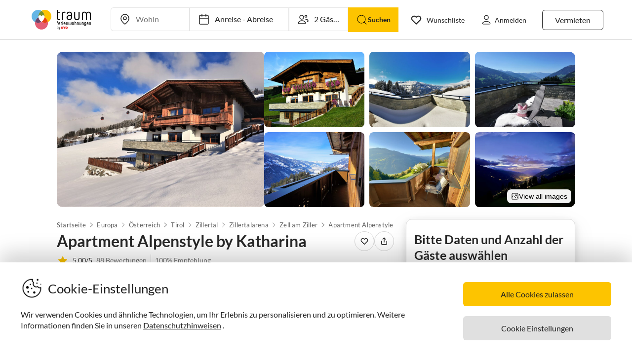

--- FILE ---
content_type: text/html; charset=utf-8
request_url: https://www.traum-ferienwohnungen.de/231820/
body_size: 109884
content:
<!DOCTYPE html><html lang="de-DE" style="scroll-behavior:smooth"><head><meta http-equiv="Content-Type" content="text/html; charset=utf-8"/><meta http-equiv="X-UA-Compatible" content="IE=edge,chrome=1"/><meta charSet="utf-8"/><title>Apartment Alpenstyle by Katharina, Zell am Ziller, Frau Katharina Luxner</title><meta http-equiv="X-UA-Compatible" content="IE=edge"/><meta name="viewport" content="viewport-fit=cover, width=device-width, initial-scale=1.0, minimum-scale=1.0, maximum-scale=5.0"/><meta name="description" content="Apartment Alpenstyle by Katharina in Zell am Ziller für bis zu 8 Gäste bei Traum-Ferienwohnungen ✔ keine Service-Gebühr ✔ direkter Kontakt zum Gastgeber"/><meta name="content-language" content="de-DE"/><meta name="msvalidate.01" content="7295756D5DACC26A911F2500200504FC"/><meta name="google-site-verification" content="QLTO3tCtcuEwPlXDygQXeYZHMGsKcPnBd2Uf8vXJJCM"/><meta name="p:domain_verify" content="4bd5af6331242b3a140bbcdc4391e5c6"/><meta name="robots" content="index, follow"/><meta name="copyright" content="Traum-Ferienwohnungen GmbH"/><meta property="og:title" content="Apartment Alpenstyle by Katharina, Zell am Ziller, Frau Katharina Luxner"/><meta property="og:description" content="Apartment Alpenstyle by Katharina in Zell am Ziller für bis zu 8 Gäste bei Traum-Ferienwohnungen ✔ keine Service-Gebühr ✔ direkter Kontakt zum Gastgeber"/><meta property="og:site_name" content="Traum-Ferienwohnungen"/><meta property="og:type" content="website"/><meta property="og:url" content="https://www.traum-ferienwohnungen.de/231820/"/><meta property="og:locale" content="de-DE"/><meta name="twitter:card" content="summary"/><meta name="twitter:title" content="Apartment Alpenstyle by Katharina, Zell am Ziller, Frau Katharina Luxner"/><meta name="twitter:description" content="Apartment Alpenstyle by Katharina in Zell am Ziller für bis zu 8 Gäste bei Traum-Ferienwohnungen ✔ keine Service-Gebühr ✔ direkter Kontakt zum Gastgeber"/><meta name="twitter:url" content="https://www.traum-ferienwohnungen.de/231820/"/><meta name="twitter:site" content="@traumfewo"/><meta name="twitter:image" content="https://images.traum-ferienwohnungen.de/231820/13241750/41/hausaussenansicht-im-winter.jpg"/><meta name="application-name" content="Traum-Ferienwohnungen - Ferien mit Herz"/><meta name="mobile-web-app-capable" content="yes"/><meta name="apple-mobile-web-app-title" content="TraumFewo"/><meta name="msapplication-TileColor" content="#FFFFFF"/><meta name="msapplication-TileImage" content="/guest-website-frontend@v1-12-41/assets/images/favicon/favicon-150.png"/><meta name="theme-color" content="#ffffff"/><link rel="preconnect" href="https://img2.traum-ferienwohnungen.de" crossorigin="anonymous"/><link rel="preconnect" href="https://images.traum-ferienwohnungen.de" crossorigin="anonymous"/><link rel="dns-prefetch" href="//storage.googleapis.com"/><link rel="dns-prefetch" href="//www.googletagmanager.com"/><link rel="canonical" href="https://www.traum-ferienwohnungen.de/231820/"/><link rel="alternate" href="https://www.traum-ferienwohnungen.de/231820/" hrefLang="de-DE"/><link rel="alternate" href="https://www.traum-ferienwohnungen.at/231820/" hrefLang="de-AT"/><link rel="alternate" href="https://www.traum-ferienwohnungen.ch/231820/" hrefLang="de-CH"/><link rel="alternate" href="https://www.vacation-apartments.com/231820/" hrefLang="en-US"/><link rel="alternate" href="https://www.holiday-apartments.co.uk/231820/" hrefLang="en-GB"/><link rel="alternate" href="https://www.traumhomes.nl/231820/" hrefLang="nl-NL"/><link rel="alternate" href="https://www.traumhomes.it/231820/" hrefLang="it-IT"/><link rel="shortcut icon" type="image/x-icon" href="/guest-website-frontend@v1-12-41/assets/images/favicon/favicon.ico"/><link rel="icon" type="image/vnd.microsoft.icon" sizes="16x16 32x32 48x48" href="/guest-website-frontend@v1-12-41/assets/images/favicon/favicon.ico"/><link rel="icon" type="image/png" sizes="16x16" href="/guest-website-frontend@v1-12-41/assets/images/favicon/favicon-16.png"/><link rel="icon" type="image/png" sizes="32x32" href="/guest-website-frontend@v1-12-41/assets/images/favicon/favicon-32.png"/><link rel="apple-touch-icon" sizes="76x76" href="/guest-website-frontend@v1-12-41/assets/images/favicon/favicon-76.png"/><link rel="apple-touch-icon" sizes="120x120" href="/guest-website-frontend@v1-12-41/assets/images/favicon/favicon-120.png"/><link rel="apple-touch-icon" sizes="152x152" href="/guest-website-frontend@v1-12-41/assets/images/favicon/favicon-152.png"/><link rel="apple-touch-icon" sizes="180x180" href="/guest-website-frontend@v1-12-41/assets/images/favicon/favicon-180.png"/><link rel="apple-touch-icon" sizes="192x192" href="/guest-website-frontend@v1-12-41/assets/images/favicon/favicon-180.png"/><link rel="mask-icon" href="/guest-website-frontend@v1-12-41/assets/images/favicon/safari-pinned-tab.svg" color="#5bbad5"/><script>
        window.dataLayer = window.dataLayer || [];
        function gtag(){dataLayer.push(arguments);}

        if (localStorage.getItem('consentMode') === null) {
            gtag('consent', 'default', {
                'ad_storage': 'denied',
                'ad_user_data': 'denied',
                'ad_personalization': 'denied',
                'analytics_storage': 'denied',
                'functionality_storage': 'denied',
                'personalization_storage': 'denied',
                'security_storage': 'denied',
            });
        } else {
            gtag('consent', 'default', JSON.parse(localStorage.getItem('consentMode')));
        }

        (function(w,d,s,l,i){w[l]=w[l]||[];w[l].push({'gtm.start':
        new Date().getTime(),event:'gtm.js'});var f=d.getElementsByTagName(s)[0],
        j=d.createElement(s),dl=l!='dataLayer'?'&l='+l:'';j.defer=true;j.src=
        'https://www.googletagmanager.com/gtm.js?id='+i+dl;f.parentNode.insertBefore(j,f);
        })(window,document,'script','dataLayer','GTM-NQVNQV');</script><script type="application/ld+json">{"@context":"https://schema.org","@type":"VacationRental","name":"Apartment Alpenstyle by Katharina","address":{"@type":"PostalAddress","addressLocality":"Zillertal","postalCode":"6280","addressRegion":"Rohrberg","streetAddress":"Rohrberg 92A","addressCountry":"Austria"},"description":"♥ Tiroler Stil trifft auf Moderne ♥\n\nUnser neues und exklusives Apartment befindet sich direkt im Ski - und Wandergebiet der Zillertal Arena auf einer Seehöhe von 1150 m. Es bietet Platz für bis zu 8 Personen.\n\nNeben einem großzügigen Wohn - und Essbereich mit einer voll ausgestatteten Küchenzeile und einem gemütlichen Sofa, das zu einer Schlafgelegenheit für 2 Personen umgewandelt werden kann, verfügt das Apartment über 2 Schlafzimmer mit je einem Doppelbett und einem Einzelbett.\n\nZudem gibt es ein großzügiges Badezimmer mit großer bodengleicher Dusche und WC, ein Badezimmer mit bodengleicher Dusche und ein separates WC. \n\nDer umlaufende Balkon bietet einen atemberaubenden Blick über das Zillertal und die umgebende Bergkulisse.","image":["https://images.traum-ferienwohnungen.de/231820/13241750/46/hausaussenansicht-im-winter.jpg","https://images.traum-ferienwohnungen.de/231820/8457235/46/hausaussenansicht-im-sommer.jpg","https://images.traum-ferienwohnungen.de/231820/15577694/46/ausblick.jpg","https://images.traum-ferienwohnungen.de/231820/8167195/46/ruhe-und-erholung-auf-der-terrasse.jpg","https://images.traum-ferienwohnungen.de/231820/8164026/46/blick-vom-balkon-im-winter.jpg","https://images.traum-ferienwohnungen.de/231820/34533395/46/ausblick-vom-balkon-im-herbst.jpg","https://images.traum-ferienwohnungen.de/231820/33779636/46/vielleicht-ja-bald-ihre-aussicht-am-abend.jpg","https://images.traum-ferienwohnungen.de/231820/34533376/46/geniessen-sie-die-ruhe-auf-der-terrasse.jpg"],"url":"https://www.traum-ferienwohnungen.de/231820","identifier":"231820","aggregateRating":{"@type":"AggregateRating","bestRating":"5","worstRating":"1","ratingValue":"5","reviewCount":88},"geo":{"@type":"GeoCoordinates","latitude":47.2390789,"longitude":11.9153005},"containsPlace":{"@type":"Accommodation","additionalType":"EntirePlace","occupancy":{"@type":"QuantitativeValue","value":8},"numberOfBedrooms":2,"numberOfBathroomsTotal":2,"numberOfRooms":10,"bed":[{"@type":"BedDetails","typeOfBed":"Babybett","numberOfBeds":1},{"@type":"BedDetails","typeOfBed":"Doppelbett","numberOfBeds":1},{"@type":"BedDetails","typeOfBed":"Einzelbett","numberOfBeds":1},{"@type":"BedDetails","typeOfBed":"Doppelbett","numberOfBeds":1},{"@type":"BedDetails","typeOfBed":"Einzelbett","numberOfBeds":1},{"@type":"BedDetails","typeOfBed":"Schlafsofa","numberOfBeds":1}],"amenityFeature":[{"@type":"LocationFeatureSpecification","name":"beds","value":true},{"@type":"LocationFeatureSpecification","name":"bathrooms","value":true},{"@type":"LocationFeatureSpecification","name":"guests","value":true},{"@type":"LocationFeatureSpecification","name":"area","value":true},{"@type":"LocationFeatureSpecification","name":"wifi","value":true}],"floorSize":{"@type":"QuantitativeValue","value":92,"unitCode":"SQM"},"geo":{"@type":"GeoCoordinates","latitude":47.2390789,"longitude":11.9153005}},"priceRange":"ab EUR 992.16","review":[{"@type":"Review","reviewRating":{"@type":"Rating","ratingValue":5,"bestRating":5},"author":{"@type":"Person","name":"Alexander K"},"datePublished":"2025-10-01","contentReferenceTime":"2025-09-20"},{"@type":"Review","reviewRating":{"@type":"Rating","ratingValue":5,"bestRating":5},"author":{"@type":"Person","name":"Katharina Walz"},"datePublished":"2025-09-11","contentReferenceTime":"2025-08-31"},{"@type":"Review","reviewRating":{"@type":"Rating","ratingValue":5,"bestRating":5},"author":{"@type":"Person","name":"Katja Kalkbrenner"},"datePublished":"2025-09-03","contentReferenceTime":"2025-08-17"},{"@type":"Review","reviewRating":{"@type":"Rating","ratingValue":5,"bestRating":5},"author":{"@type":"Person","name":"Kretz"},"datePublished":"2025-08-23","contentReferenceTime":"2025-08-03"},{"@type":"Review","reviewRating":{"@type":"Rating","ratingValue":5,"bestRating":5},"author":{"@type":"Person","name":"Manuela Bunzler-Tittmann"},"datePublished":"2025-05-23","contentReferenceTime":"2025-05-16"},{"@type":"Review","reviewRating":{"@type":"Rating","ratingValue":5,"bestRating":5},"author":{"@type":"Person","name":"N."},"datePublished":"2025-01-10","contentReferenceTime":"2024-12-28"},{"@type":"Review","reviewRating":{"@type":"Rating","ratingValue":5,"bestRating":5},"author":{"@type":"Person","name":"Astrid und Jörg Ahr"},"datePublished":"2024-10-05","contentReferenceTime":"2024-09-21"},{"@type":"Review","reviewRating":{"@type":"Rating","ratingValue":5,"bestRating":5},"author":{"@type":"Person","name":"Robert Weferling"},"datePublished":"2024-09-15","contentReferenceTime":"2024-09-01"},{"@type":"Review","reviewRating":{"@type":"Rating","ratingValue":5,"bestRating":5},"author":{"@type":"Person","name":"Ralf R.L."},"datePublished":"2024-09-06","contentReferenceTime":"2024-08-25"},{"@type":"Review","reviewRating":{"@type":"Rating","ratingValue":5,"bestRating":5},"author":{"@type":"Person","name":"Martin Plöger"},"datePublished":"2024-08-31","contentReferenceTime":"2024-08-18"},{"@type":"Review","reviewRating":{"@type":"Rating","ratingValue":5,"bestRating":5},"author":{"@type":"Person","name":"Sophie Eichwald-Ladha"},"datePublished":"2024-08-13","contentReferenceTime":"2024-07-27"},{"@type":"Review","reviewRating":{"@type":"Rating","ratingValue":5,"bestRating":5},"author":{"@type":"Person","name":"TR"},"datePublished":"2024-08-04","contentReferenceTime":"2024-07-07"}],"additionalType":"House"}</script><script type="application/ld+json">{"@context":"https://schema.org","@type":"Product","name":"Apartment Alpenstyle by Katharina","description":"♥ Tiroler Stil trifft auf Moderne ♥\n\nUnser neues und exklusives Apartment befindet sich direkt im Ski - und Wandergebiet der Zillertal Arena auf einer Seehöhe von 1150 m. Es bietet Platz für bis zu 8 Personen.\n\nNeben einem großzügigen Wohn - und Essbereich mit einer voll ausgestatteten Küchenzeile und einem gemütlichen Sofa, das zu einer Schlafgelegenheit für 2 Personen umgewandelt werden kann, verfügt das Apartment über 2 Schlafzimmer mit je einem Doppelbett und einem Einzelbett.\n\nZudem gibt es ein großzügiges Badezimmer mit großer bodengleicher Dusche und WC, ein Badezimmer mit bodengleicher Dusche und ein separates WC. \n\nDer umlaufende Balkon bietet einen atemberaubenden Blick über das Zillertal und die umgebende Bergkulisse.","image":["https://images.traum-ferienwohnungen.de/231820/13241750/46/hausaussenansicht-im-winter.jpg","https://images.traum-ferienwohnungen.de/231820/8457235/46/hausaussenansicht-im-sommer.jpg","https://images.traum-ferienwohnungen.de/231820/15577694/46/ausblick.jpg","https://images.traum-ferienwohnungen.de/231820/8167195/46/ruhe-und-erholung-auf-der-terrasse.jpg","https://images.traum-ferienwohnungen.de/231820/8164026/46/blick-vom-balkon-im-winter.jpg","https://images.traum-ferienwohnungen.de/231820/34533395/46/ausblick-vom-balkon-im-herbst.jpg","https://images.traum-ferienwohnungen.de/231820/33779636/46/vielleicht-ja-bald-ihre-aussicht-am-abend.jpg","https://images.traum-ferienwohnungen.de/231820/34533376/46/geniessen-sie-die-ruhe-auf-der-terrasse.jpg"],"identifier":"231820","aggregateRating":{"@type":"AggregateRating","bestRating":"5","worstRating":"1","ratingValue":"5","reviewCount":88},"priceRange":"ab EUR 992.16"}</script><meta name="next-head-count" content="54"/><link rel="preload" href="/guest-website-frontend@v1-12-41/_next/static/css/b216049c17f1a7e25d3e.css" as="style"/><link rel="stylesheet" href="/guest-website-frontend@v1-12-41/_next/static/css/b216049c17f1a7e25d3e.css" data-n-g=""/><link rel="preload" href="/guest-website-frontend@v1-12-41/_next/static/css/1e4a07bcf036c5a627d6.css" as="style"/><link rel="stylesheet" href="/guest-website-frontend@v1-12-41/_next/static/css/1e4a07bcf036c5a627d6.css" data-n-p=""/><noscript data-n-css=""></noscript><script defer="" nomodule="" src="/guest-website-frontend@v1-12-41/_next/static/chunks/polyfills-a40ef1678bae11e696dba45124eadd70.js"></script><script src="/guest-website-frontend@v1-12-41/_next/static/chunks/webpack-f82d8dbb65d9908c09ac.js" defer=""></script><script src="/guest-website-frontend@v1-12-41/_next/static/chunks/framework-ee7f4db754ed3f3ec0b7.js" defer=""></script><script src="/guest-website-frontend@v1-12-41/_next/static/chunks/main-bc354ffa19b6e9c1ba0a.js" defer=""></script><script src="/guest-website-frontend@v1-12-41/_next/static/chunks/pages/_app-4bb27017657453c3f433.js" defer=""></script><script src="/guest-website-frontend@v1-12-41/_next/static/chunks/1bfc9850-1a965b0e8b3bb1bbe681.js" defer=""></script><script src="/guest-website-frontend@v1-12-41/_next/static/chunks/8514-f2c839f1216b11aeaee0.js" defer=""></script><script src="/guest-website-frontend@v1-12-41/_next/static/chunks/8777-48bb2d5030b8193ef8b4.js" defer=""></script><script src="/guest-website-frontend@v1-12-41/_next/static/chunks/1086-d17ce9aa97860768701f.js" defer=""></script><script src="/guest-website-frontend@v1-12-41/_next/static/chunks/8456-4b5bb59e63bfcae0d7f8.js" defer=""></script><script src="/guest-website-frontend@v1-12-41/_next/static/chunks/5675-3988694e22904ef86afc.js" defer=""></script><script src="/guest-website-frontend@v1-12-41/_next/static/chunks/6388-d1d1f810231c8c9c5374.js" defer=""></script><script src="/guest-website-frontend@v1-12-41/_next/static/chunks/9299-98f0eae2ce2d7c95c648.js" defer=""></script><script src="/guest-website-frontend@v1-12-41/_next/static/chunks/6863-e2d82f708b87c3eb4493.js" defer=""></script><script src="/guest-website-frontend@v1-12-41/_next/static/chunks/4463-58789bf76f817da6606a.js" defer=""></script><script src="/guest-website-frontend@v1-12-41/_next/static/chunks/3349-92296309745a4c26cd13.js" defer=""></script><script src="/guest-website-frontend@v1-12-41/_next/static/chunks/3941-ee9eae8c10ab51e41c55.js" defer=""></script><script src="/guest-website-frontend@v1-12-41/_next/static/chunks/6583-ed2780d364a5bfddf7f1.js" defer=""></script><script src="/guest-website-frontend@v1-12-41/_next/static/chunks/4766-f79ca5275a2c0f9a1bd9.js" defer=""></script><script src="/guest-website-frontend@v1-12-41/_next/static/chunks/pages/property-details-5f42afe0b29ed91b7769.js" defer=""></script><script src="/guest-website-frontend@v1-12-41/_next/static/guest-website-frontend@18b6bda2cb820672253a17443bc82326c87eacc9/_buildManifest.js" defer=""></script><script src="/guest-website-frontend@v1-12-41/_next/static/guest-website-frontend@18b6bda2cb820672253a17443bc82326c87eacc9/_ssgManifest.js" defer=""></script><style id="__jsx-1968069952">@font-face{font-family:'Lato';src:local('Lato:Regular'),local('Lato-Regular'), url('/guest-website-frontend@v1-12-41/fonts/Lato-Regular.woff2') format('woff2');font-weight:normal;font-display:swap;}@font-face{font-family:'Lato';src:local('Lato:Bold'),local('Lato-Bold'),url('/guest-website-frontend@v1-12-41/fonts/Lato-Bold.woff2') format('woff2');font-weight:bold;font-display:swap;}@font-face{font-family:'Yummo';src:local('Yummo:Bold'),local('Yummo-Bold'), url('/guest-website-frontend@v1-12-41/fonts/Yummo-Bold.otf') format('opentype');font-weight:bold;font-display:swap;}@font-face{font-family:'Yummo';src:local('Yummo:Regular'),local('Yummo-Regular'), url('/guest-website-frontend@v1-12-41/fonts/Yummo-Regular.otf') format('opentype');font-weight:normal;font-display:swap;}@font-face{font-family:'Inter';font-style:normal;font-weight:400 700;font-display:swap;src:local('Inter'),url('/guest-website-frontend@v1-12-41/fonts/Inter.woff2'):format('woff2');}</style><style data-styled="" data-styled-version="5.3.0">*{font-family:Lato,Verdana,sans-serif;font-weight:400;color:#212121;}/*!sc*/
html{-webkit-scroll-behavior:smooth;-moz-scroll-behavior:smooth;-ms-scroll-behavior:smooth;scroll-behavior:smooth;box-sizing:border-box;}/*!sc*/
*,*::before,*::after{box-sizing:inherit;}/*!sc*/
html,sub,sup,button,input,optgroup,select,textarea{line-height:normal;}/*!sc*/
p,h1,h2,h3,h4,h5,h6,ul,li,button{margin:0;padding:0;}/*!sc*/
input{border:none;outline:none;}/*!sc*/
button,input[type='submit'],input[type='reset']{background:none;color:inherit;border:none;outline:inherit;margin:0;padding:0;cursor:pointer;}/*!sc*/
b,strong{font-weight:700;}/*!sc*/
.ReactModal__Body--open{overflow:hidden !important;}/*!sc*/
data-styled.g1[id="sc-global-iEDSUG1"]{content:"sc-global-iEDSUG1,"}/*!sc*/
@media only screen and (max-width:1023px){.cYrKzH{position:-webkit-sticky;position:sticky;top:0;width:100%;z-index:100;border-bottom:0.0625rem solid #e0e0e0;padding-left:0.75rem;background-color:#ffffff;}}/*!sc*/
data-styled.g2[id="header-section-styles__StickyContainer-sc-1fv3wji-0"]{content:"cYrKzH,"}/*!sc*/
.dcsiEi{position:relative;display:-webkit-box;display:-webkit-flex;display:-ms-flexbox;display:flex;-webkit-box-pack:justify;-webkit-justify-content:space-between;-ms-flex-pack:justify;justify-content:space-between;top:0;width:100%;height:3.25rem;z-index:100;background-color:#ffffff;}/*!sc*/
@media only screen and (min-width:768px){.dcsiEi{max-width:83rem;margin:0 auto;height:4.375rem;}}/*!sc*/
@media only screen and (min-width:1024px){.dcsiEi{height:5rem;}}/*!sc*/
data-styled.g3[id="header-section-styles__HeaderBar-sc-1fv3wji-1"]{content:"dcsiEi,"}/*!sc*/
.kzZdDT{width:inherit;height:inherit;display:-webkit-box;display:-webkit-flex;display:-ms-flexbox;display:flex;color:#212121;-webkit-align-items:center;-webkit-box-align:center;-ms-flex-align:center;align-items:center;-webkit-box-pack:justify;-webkit-justify-content:space-between;-ms-flex-pack:justify;justify-content:space-between;font-family:Lato,Verdana,sans-serif;font-size:1.25rem;font-weight:400;}/*!sc*/
@media only screen and (min-width:1024px){.kzZdDT{padding:0 0.5rem;}}/*!sc*/
@media only screen and (min-width:1276px){.kzZdDT{padding:0 3rem;}}/*!sc*/
data-styled.g4[id="header-section-styles__HeaderBarContent-sc-1fv3wji-2"]{content:"kzZdDT,"}/*!sc*/
.iRxNBP{display:-webkit-box;display:-webkit-flex;display:-ms-flexbox;display:flex;-webkit-align-items:center;-webkit-box-align:center;-ms-flex-align:center;align-items:center;font-family:Lato,Helvetica,sans-serif;font-size:0.875rem;line-height:1.5rem;color:#212121;padding:0.25rem;font-weight:400;contain:layout style;}/*!sc*/
@media (min-width:768px){.iRxNBP{display:-webkit-box;display:-webkit-flex;display:-ms-flexbox;display:flex;padding:1.25rem 0.75rem;font-size:0.82rem;line-height:normal;-webkit-text-decoration:none;text-decoration:none;color:#212121;}.iRxNBP:hover{-webkit-text-decoration:underline;text-decoration:underline;}}/*!sc*/
@media (min-width:340px){.iRxNBP{padding:0;}}/*!sc*/
@media (min-width:1024px){.iRxNBP{padding:1.25rem calc(0.75rem + 0.125rem);font-size:0.875rem;}}/*!sc*/
@media (min-width:1276px){.iRxNBP{padding:1.25rem 1rem;}}/*!sc*/
data-styled.g5[id="header-section-styles__NavigationItem-sc-1fv3wji-3"]{content:"iRxNBP,"}/*!sc*/
@media (max-width:340px){.fbXBwP{padding:0;}}/*!sc*/
data-styled.g6[id="header-section-styles__WishlistIconWrapper-sc-1fv3wji-4"]{content:"fbXBwP,"}/*!sc*/
.hacsJw{font:400 1rem Lato,Verdana,sans-serif;color:inherit;}/*!sc*/
@media only screen and (min-width:1024px){.hacsJw{padding:0.3125rem 1.25rem;}}/*!sc*/
data-styled.g9[id="header-section-styles__GhostButtonContent-sc-1fv3wji-7"]{content:"hacsJw,"}/*!sc*/
.eolOqP{display:-webkit-box;display:-webkit-flex;display:-ms-flexbox;display:flex;-webkit-align-items:center;-webkit-box-align:center;-ms-flex-align:center;align-items:center;-webkit-text-decoration:none;text-decoration:none;height:100%;color:#212121;padding:0.625rem 0 0.625rem 0.625rem;cursor:pointer;}/*!sc*/
@media only screen and (min-width:1024px){.eolOqP{padding:0.625rem 2rem 0.625rem 1rem;}}/*!sc*/
data-styled.g19[id="header-section-styles__LogoWrapper-sc-1fv3wji-17"]{content:"eolOqP,"}/*!sc*/
.fdlhd{height:1.5rem;}/*!sc*/
@media only screen and (min-width:768px){.fdlhd{height:2.063rem;}}/*!sc*/
@media only screen and (min-width:1024px){.fdlhd{height:2.5rem;}}/*!sc*/
data-styled.g20[id="header-section-styles__LogoImage-sc-1fv3wji-18"]{content:"fdlhd,"}/*!sc*/
.bjGRJs{height:1.375rem;width:1.5rem;cursor:pointer;pointer-events:none;}/*!sc*/
@media only screen and (min-width:1276px){.bjGRJs{margin-right:0.3125rem;}}/*!sc*/
data-styled.g21[id="header-section-styles__IconImage-sc-1fv3wji-19"]{content:"bjGRJs,"}/*!sc*/
.lnKtOX{height:1rem;width:1rem;cursor:pointer;}/*!sc*/
@media only screen and (min-width:1276px){.lnKtOX{margin-right:0.3125rem;}}/*!sc*/
data-styled.g22[id="header-section-styles__CrossImage-sc-1fv3wji-20"]{content:"lnKtOX,"}/*!sc*/
.hdrwqR{display:-webkit-box;display:-webkit-flex;display:-ms-flexbox;display:flex;-webkit-align-items:center;-webkit-box-align:center;-ms-flex-align:center;align-items:center;height:100%;gap:0.5rem;}/*!sc*/
@media only screen and (min-width:768px){.hdrwqR{font-weight:600;}}/*!sc*/
@media only screen and (min-width:1024px){.hdrwqR{-webkit-flex-direction:row-reverse;-ms-flex-direction:row-reverse;flex-direction:row-reverse;}}/*!sc*/
data-styled.g24[id="header-section-styles__RightSubContainer-sc-1fv3wji-22"]{content:"hdrwqR,"}/*!sc*/
.joppWP{display:-webkit-box;display:-webkit-flex;display:-ms-flexbox;display:flex;-webkit-align-items:center;-webkit-box-align:center;-ms-flex-align:center;align-items:center;height:100%;}/*!sc*/
data-styled.g25[id="header-section-styles__LeftSubContainer-sc-1fv3wji-23"]{content:"joppWP,"}/*!sc*/
.eQpneS{position:relative;}/*!sc*/
@media only screen and (min-width:1024px){.eQpneS{padding-left:1.25rem;}.eQpneS:hover{-webkit-text-decoration:underline;text-decoration:underline;}}/*!sc*/
data-styled.g26[id="header-section-styles__ButtonWrapper-sc-1fv3wji-24"]{content:"eQpneS,"}/*!sc*/
.bCLJqK{position:relative;padding:0;}/*!sc*/
@media only screen and (min-width:1024px){.bCLJqK{padding-left:1.25rem;}.bCLJqK:hover{-webkit-text-decoration:underline;text-decoration:underline;}}/*!sc*/
data-styled.g27[id="header-section-styles__UserIconWrapper-sc-1fv3wji-25"]{content:"bCLJqK,"}/*!sc*/
.kNJSDH{display:-webkit-box;display:-webkit-flex;display:-ms-flexbox;display:flex;-webkit-align-items:center;-webkit-box-align:center;-ms-flex-align:center;align-items:center;padding:0.25rem;font-size:0.75rem;font-weight:400;}/*!sc*/
@media (min-width:340px){.kNJSDH{padding:0.5rem;}}/*!sc*/
@media only screen and (min-width:1024px){.kNJSDH{padding:0.625rem 0.625rem 0.625rem 1rem;}}/*!sc*/
data-styled.g29[id="header-section-styles__GhostButtonWrapper-sc-1fv3wji-27"]{content:"kNJSDH,"}/*!sc*/
.lnGHSq{-webkit-text-decoration:none;text-decoration:none;}/*!sc*/
data-styled.g30[id="header-section-styles__SeoHref-sc-1fv3wji-28"]{content:"lnGHSq,"}/*!sc*/
.hmZeRJ{display:-webkit-box;display:-webkit-flex;display:-ms-flexbox;display:flex;-webkit-align-items:center;-webkit-box-align:center;-ms-flex-align:center;align-items:center;height:100%;-webkit-text-decoration:none;text-decoration:none;color:#212121;cursor:pointer;-webkit-box-pack:center;-webkit-justify-content:center;-ms-flex-pack:center;justify-content:center;}/*!sc*/
@media only screen and (min-width:340px){.hmZeRJ{padding:0 1rem 0 0;}}/*!sc*/
@media only screen and (min-width:1024px){.hmZeRJ{display:none;}}/*!sc*/
data-styled.g31[id="header-section-styles__MenuIconWrapper-sc-1fv3wji-29"]{content:"hmZeRJ,"}/*!sc*/
.cqpkKu{display:-webkit-box;display:-webkit-flex;display:-ms-flexbox;display:flex;-webkit-align-items:center;-webkit-box-align:center;-ms-flex-align:center;align-items:center;-webkit-box-pack:justify;-webkit-justify-content:space-between;-ms-flex-pack:justify;justify-content:space-between;-webkit-text-decoration:none;text-decoration:none;padding:1rem;width:100%;contain:layout style;}/*!sc*/
data-styled.g37[id="header-section-styles__DrawerItem-sc-1fv3wji-35"]{content:"cqpkKu,"}/*!sc*/
.cKFUrs{display:-webkit-box;display:-webkit-flex;display:-ms-flexbox;display:flex;-webkit-align-items:center;-webkit-box-align:center;-ms-flex-align:center;align-items:center;}/*!sc*/
data-styled.g38[id="header-section-styles__DrawerItemLeft-sc-1fv3wji-36"]{content:"cKFUrs,"}/*!sc*/
.edWxLV{padding-left:1rem;font-weight:300;font-size:1rem;pointer-events:none;}/*!sc*/
data-styled.g39[id="header-section-styles__DrawerItemText-sc-1fv3wji-37"]{content:"edWxLV,"}/*!sc*/
.fXMlQH{display:-webkit-box;display:-webkit-flex;display:-ms-flexbox;display:flex;-webkit-box-pack:justify;-webkit-justify-content:space-between;-ms-flex-pack:justify;justify-content:space-between;-webkit-align-items:center;-webkit-box-align:center;-ms-flex-align:center;align-items:center;border-bottom:0.0625rem #e0e0e0 solid;padding:0.25rem 1rem 0.25rem 0.5rem;}/*!sc*/
data-styled.g40[id="header-section-styles__MenuDrawerHeader-sc-1fv3wji-38"]{content:"fXMlQH,"}/*!sc*/
.kYEjTv{display:-webkit-box;display:-webkit-flex;display:-ms-flexbox;display:flex;-webkit-align-items:center;-webkit-box-align:center;-ms-flex-align:center;align-items:center;position:relative;}/*!sc*/
data-styled.g42[id="header-section-styles__WishlistIconContainer-sc-1fv3wji-40"]{content:"kYEjTv,"}/*!sc*/
.jkgczh{display:-webkit-box;display:-webkit-flex;display:-ms-flexbox;display:flex;cursor:pointer;}/*!sc*/
@media only screen and (min-width:768px){.jkgczh{display:none;}}/*!sc*/
data-styled.g43[id="header-section-styles__SearchIconContainer-sc-1fv3wji-41"]{content:"jkgczh,"}/*!sc*/
.jUwPNy{display:none;padding-left:0.25rem;font-size:0.875rem;}/*!sc*/
@media only screen and (min-width:1276px){.jUwPNy{display:block;}}/*!sc*/
data-styled.g45[id="header-section-styles__WishlistText-sc-1fv3wji-43"]{content:"jUwPNy,"}/*!sc*/
.joGTyn{font-size:0.875rem;display:none;pointer-events:none;}/*!sc*/
@media only screen and (min-width:1276px){.joGTyn{display:block;}}/*!sc*/
data-styled.g46[id="header-section-styles__LoginButtonText-sc-1fv3wji-44"]{content:"joGTyn,"}/*!sc*/
.gjhHhz{display:-webkit-box;display:-webkit-flex;display:-ms-flexbox;display:flex;}/*!sc*/
@media only screen and (min-width:1024px){.gjhHhz{display:none;}}/*!sc*/
data-styled.g47[id="header-section-styles__CompactLayoutWrapper-sc-1fv3wji-45"]{content:"gjhHhz,"}/*!sc*/
.bemZKd{display:none;}/*!sc*/
@media only screen and (min-width:1024px){.bemZKd{display:-webkit-box;display:-webkit-flex;display:-ms-flexbox;display:flex;}}/*!sc*/
data-styled.g48[id="header-section-styles__DesktopLayoutWrapper-sc-1fv3wji-46"]{content:"bemZKd,"}/*!sc*/
.iuQyqi{display:-webkit-box;display:-webkit-flex;display:-ms-flexbox;display:flex;-webkit-align-items:center;-webkit-box-align:center;-ms-flex-align:center;align-items:center;}/*!sc*/
data-styled.g49[id="header-section-styles__ListRentalWrapper-sc-1fv3wji-47"]{content:"iuQyqi,"}/*!sc*/
.QuRvz{display:-webkit-box;display:-webkit-flex;display:-ms-flexbox;display:flex;-webkit-align-items:center;-webkit-box-align:center;-ms-flex-align:center;align-items:center;gap:0.5rem;}/*!sc*/
data-styled.g50[id="header-section-styles__UserActionsContainer-sc-1fv3wji-48"]{content:"QuRvz,"}/*!sc*/
.dbJeTE{display:none;}/*!sc*/
data-styled.g52[id="drawer-styles__DrawerCheckbox-sc-1no4kgo-1"]{content:"dbJeTE,"}/*!sc*/
.ciCqMN{position:fixed;visibility:hidden;background:#ffffff;-webkit-transition:all;transition:all;}/*!sc*/
.drawer-styles__DrawerCheckbox-sc-1no4kgo-1:checked ~ .drawer-styles__DrawerNav-sc-1no4kgo-2{visibility:visible;-webkit-transform:translate3d(0,0,0) !important;-ms-transform:translate3d(0,0,0) !important;transform:translate3d(0,0,0) !important;}/*!sc*/
data-styled.g53[id="drawer-styles__DrawerNav-sc-1no4kgo-2"]{content:"ciCqMN,"}/*!sc*/
.llbwsG{display:none;height:100%;left:0;position:fixed;top:0;width:100%;}/*!sc*/
.drawer-styles__DrawerCheckbox-sc-1no4kgo-1:checked ~ .drawer-styles__DrawerOverlay-sc-1no4kgo-3{display:block;opacity:1;}/*!sc*/
data-styled.g54[id="drawer-styles__DrawerOverlay-sc-1no4kgo-3"]{content:"llbwsG,"}/*!sc*/
.kiFvQM{display:inline-block;cursor:pointer;-webkit-text-decoration:none;text-decoration:none;padding:0.5rem 0.75rem;outline:none;border-radius:0;-webkit-transition-duration:0.2s;transition-duration:0.2s;width:100%;}/*!sc*/
.cYZRdz{display:inline-block;cursor:pointer;-webkit-text-decoration:none;text-decoration:none;padding:0.3125rem;outline:none;border-radius:0.375rem;-webkit-transition-duration:0.2s;transition-duration:0.2s;}/*!sc*/
.jkACoS{display:inline-block;cursor:pointer;-webkit-text-decoration:none;text-decoration:none;padding:0.75rem 0.75rem;outline:none;border-radius:0.375rem;-webkit-transition-duration:0.2s;transition-duration:0.2s;}/*!sc*/
.jkutLZ{display:inline-block;cursor:pointer;-webkit-text-decoration:none;text-decoration:none;padding:0.75rem 0.75rem;outline:none;border-radius:0.375rem;-webkit-transition-duration:0.2s;transition-duration:0.2s;width:-webkit-fit-content;width:-moz-fit-content;width:fit-content;}/*!sc*/
data-styled.g55[id="button-styles__ButtonContainer-sc-1hpgd3o-0"]{content:"kiFvQM,cYZRdz,jkACoS,jkutLZ,"}/*!sc*/
.joLEIq{border:0.0625rem solid #212121;background-color:#ffffff;color:#212121;}/*!sc*/
.joLEIq:hover{background-color:#212121;color:#ffffff;border-color:#212121;}/*!sc*/
.dklLRZ{border:0.0625rem solid #fdc400;background-color:#fdc400;color:#64b6e7;}/*!sc*/
.dklLRZ:hover{background-color:#fedc66;color:#212121;border-color:#fedc66;}/*!sc*/
.TJKJJ{border:0.0625rem solid #212121;background-color:#ffffff;color:#64b6e7;}/*!sc*/
.TJKJJ:hover{background-color:#212121;color:#ffffff;border-color:#212121;}/*!sc*/
.imtaJy{border:0.0625rem solid #212121;background-color:#ffffff;color:primary;}/*!sc*/
.imtaJy:hover{background-color:#212121;color:#ffffff;border-color:#212121;}/*!sc*/
data-styled.g56[id="ghost-button-styles__Container-sc-1g1k25e-0"]{content:"joLEIq,dklLRZ,TJKJJ,imtaJy,"}/*!sc*/
.cnOJsa{min-width:1.5rem;min-height:1.5rem;}/*!sc*/
data-styled.g72[id="icons__LocationPinIcon-sc-o9env6-0"]{content:"cnOJsa,"}/*!sc*/
.cNWAvA{min-width:0.75rem;min-height:0.75rem;}/*!sc*/
data-styled.g88[id="icons__ChevronDownIcon-sc-o9env6-16"]{content:"cNWAvA,"}/*!sc*/
.eNXHpr{border:none;background-color:#fdc400;color:inherit;}/*!sc*/
.eNXHpr:hover{background-color:#fedc66;}/*!sc*/
data-styled.g101[id="solid-button-styles__Container-sc-1g0chaw-0"]{content:"eNXHpr,"}/*!sc*/
.gIolvB{-webkit-box-flex:1;-webkit-flex-grow:1;-ms-flex-positive:1;flex-grow:1;margin:0 0.75rem;}/*!sc*/
@media only screen and (min-width:768px){.gIolvB{margin:0 0.5rem;display:-webkit-box;display:-webkit-flex;display:-ms-flexbox;display:flex;}}/*!sc*/
data-styled.g103[id="styles__SearchbarContainer-sc-1k95d0y-0"]{content:"gIolvB,"}/*!sc*/
.hPlEbx{max-width:65.7rem;}/*!sc*/
@media only screen and (min-width:768px){.hPlEbx{width:100%;max-width:65.7rem;margin:0 auto;display:grid;grid-template-columns:4fr 5fr 3fr minmax(3.5rem,auto);}}/*!sc*/
@media only screen and (min-width:1024px){.hPlEbx{max-width:65.7rem;}}/*!sc*/
data-styled.g104[id="styles__SearchbarContent-sc-1k95d0y-1"]{content:"hPlEbx,"}/*!sc*/
.fiqrTS{font:700 0.875rem / 1.5rem Lato,Verdana,sans-serif;border-radius:1rem;height:50px;}/*!sc*/
data-styled.g106[id="styles__SubmitButton-sc-1k95d0y-3"]{content:"fiqrTS,"}/*!sc*/
.diOHtL{display:-webkit-box;display:-webkit-flex;display:-ms-flexbox;display:flex;-webkit-flex-direction:row;-ms-flex-direction:row;flex-direction:row;gap:0.7rem;padding:0.5rem 1rem;-webkit-box-pack:center;-webkit-justify-content:center;-ms-flex-pack:center;justify-content:center;-webkit-align-items:center;-webkit-box-align:center;-ms-flex-align:center;align-items:center;}/*!sc*/
.diOHtL *{display:block;}/*!sc*/
.diOHtL:last-child{border-radius:0;}/*!sc*/
@media only screen and (min-width:1024px){.diOHtL{min-width:6.25rem;}}/*!sc*/
data-styled.g107[id="styles__SearchButton-sc-1k95d0y-4"]{content:"diOHtL,"}/*!sc*/
.dhmriU{display:-webkit-box;display:-webkit-flex;display:-ms-flexbox;display:flex;-webkit-box-pack:justify;-webkit-justify-content:space-between;-ms-flex-pack:justify;justify-content:space-between;-webkit-align-items:center;-webkit-box-align:center;-ms-flex-align:center;align-items:center;width:100%;border-bottom:0.0625rem solid #00000019;padding:1rem 0;}/*!sc*/
.dhmriU:last-child{border-bottom:none;}/*!sc*/
data-styled.g129[id="styles__Container-sc-1vqnq51-0"]{content:"dhmriU,"}/*!sc*/
.frxFmj{display:block;font-size:0.875rem;line-height:1.5rem;}/*!sc*/
data-styled.g130[id="styles__CounterTitle-sc-1vqnq51-1"]{content:"frxFmj,"}/*!sc*/
.hzPJUV{font-size:0.8125rem;line-height:1rem;color:#00000080;-webkit-letter-spacing:0.0125rem;-moz-letter-spacing:0.0125rem;-ms-letter-spacing:0.0125rem;letter-spacing:0.0125rem;}/*!sc*/
data-styled.g131[id="styles__CounterDescription-sc-1vqnq51-2"]{content:"hzPJUV,"}/*!sc*/
.CFYro{display:-webkit-box;display:-webkit-flex;display:-ms-flexbox;display:flex;-webkit-align-items:center;-webkit-box-align:center;-ms-flex-align:center;align-items:center;min-width:8.125rem;}/*!sc*/
data-styled.g132[id="styles__CounterButtonsContainer-sc-1vqnq51-3"]{content:"CFYro,"}/*!sc*/
.fTsFmo{height:2rem;width:2rem;border-radius:0.25rem;-webkit-user-select:none;-moz-user-select:none;-ms-user-select:none;user-select:none;background-color:#ffffff;-webkit-transition:background-color 200ms ease-out;transition:background-color 200ms ease-out;}/*!sc*/
.fTsFmo:hover{background-color:#212121;}/*!sc*/
.fTsFmo:disabled,.fTsFmo:hover:disabled{background-color:#ffffff;opacity:0.25;cursor:not-allowed;}/*!sc*/
data-styled.g133[id="styles__CounterButton-sc-1vqnq51-4"]{content:"fTsFmo,"}/*!sc*/
.cfhskf{margin:0 auto;-webkit-user-select:none;-moz-user-select:none;-ms-user-select:none;user-select:none;}/*!sc*/
data-styled.g134[id="styles__CounterValue-sc-1vqnq51-5"]{content:"cfhskf,"}/*!sc*/
.paBGG path{stroke:#212121;-webkit-transition:stroke 200ms ease-out;transition:stroke 200ms ease-out;}/*!sc*/
.paBGG rect{stroke:#e0e0e0;stroke-opacity:1;-webkit-transition:stroke 200ms ease-out;transition:stroke 200ms ease-out;}/*!sc*/
.styles__CounterButton-sc-1vqnq51-4:hover .styles__CounterButtonIcon-sc-1vqnq51-6 path{stroke:#ffffff;}/*!sc*/
.styles__CounterButton-sc-1vqnq51-4:hover .styles__CounterButtonIcon-sc-1vqnq51-6 rect{stroke:#212121;}/*!sc*/
.styles__CounterButton-sc-1vqnq51-4:disabled .styles__CounterButtonIcon-sc-1vqnq51-6 path,.styles__CounterButton-sc-1vqnq51-4:hover:disabled .paBGG path{stroke:#212121;}/*!sc*/
.styles__CounterButton-sc-1vqnq51-4:disabled .styles__CounterButtonIcon-sc-1vqnq51-6 rect,.styles__CounterButton-sc-1vqnq51-4:hover:disabled .paBGG rect{stroke:#e0e0e0;}/*!sc*/
data-styled.g135[id="styles__CounterButtonIcon-sc-1vqnq51-6"]{content:"paBGG,"}/*!sc*/
.dMakPs{margin:0 1rem;}/*!sc*/
@media only screen and (min-width:768px){.dMakPs{margin:0.5rem 1.5rem;}}/*!sc*/
data-styled.g138[id="guest-counters-container-styles__GuestsContainer-sc-1vumxky-0"]{content:"dMakPs,"}/*!sc*/
.kVmyRF{margin-top:0.75rem;display:-webkit-box;display:-webkit-flex;display:-ms-flexbox;display:flex;}/*!sc*/
data-styled.g139[id="guest-counters-container-styles__MaximumGuestWrapper-sc-1vumxky-1"]{content:"kVmyRF,"}/*!sc*/
.hDjpAf{font-size:1.5rem;font-family:Lato,Verdana,sans-serif;font-weight:600;color:#282828;white-space:normal;overflow:hidden;text-overflow:ellipsis;-webkit-font-smoothing:antialiased;line-height:2rem;}/*!sc*/
@media only screen and (min-width:1024px){.hDjpAf{font-size:calc(1.5rem * 1.3333);line-height:calc(2rem * 1.3333);}}/*!sc*/
.kNwPdt{font-size:0.875rem;font-family:Lato,Verdana,sans-serif;font-weight:400;color:#282828;white-space:normal;overflow:hidden;text-overflow:ellipsis;-webkit-font-smoothing:antialiased;line-height:1.5rem;}/*!sc*/
@media only screen and (min-width:1024px){.kNwPdt{font-size:calc(0.875rem * 1);line-height:calc(1.5rem * 1);}}/*!sc*/
.cRmsAO{font-size:0.875rem;font-family:Lato,Verdana,sans-serif;font-weight:400;color:#6f6f6f;white-space:normal;overflow:hidden;text-overflow:ellipsis;-webkit-font-smoothing:antialiased;line-height:1.5rem;-webkit-text-decoration:underline;text-decoration:underline;}/*!sc*/
@media only screen and (min-width:1024px){.cRmsAO{font-size:calc(0.875rem * 1);line-height:calc(1.5rem * 1);}}/*!sc*/
.cjZgyL{font-size:0.875rem;font-family:Lato,Verdana,sans-serif;font-weight:400;color:#6f6f6f;white-space:normal;overflow:hidden;text-overflow:ellipsis;-webkit-font-smoothing:antialiased;line-height:1.5rem;}/*!sc*/
@media only screen and (min-width:1024px){.cjZgyL{font-size:calc(0.875rem * 1);line-height:calc(1.5rem * 1);}}/*!sc*/
.jBzdQM{font-size:0.875rem;font-family:Lato,Verdana,sans-serif;font-weight:500;color:#282828;white-space:normal;overflow:hidden;text-overflow:ellipsis;-webkit-font-smoothing:antialiased;line-height:1.5rem;}/*!sc*/
@media only screen and (min-width:1024px){.jBzdQM{font-size:calc(0.875rem * 1);line-height:calc(1.5rem * 1);}}/*!sc*/
.gpimqW{font-size:0.875rem;font-family:Lato,Verdana,sans-serif;font-weight:500;color:#2298da;white-space:normal;overflow:hidden;text-overflow:ellipsis;-webkit-font-smoothing:antialiased;line-height:1.375rem;}/*!sc*/
@media only screen and (min-width:1024px){.gpimqW{font-size:calc(0.875rem * 1.1428);line-height:calc(1.375rem * 1.1428);}}/*!sc*/
.cssUwf{font-size:1.25rem;font-family:Lato,Verdana,sans-serif;font-weight:600;color:#282828;white-space:normal;overflow:hidden;text-overflow:ellipsis;-webkit-font-smoothing:antialiased;line-height:1.625rem;}/*!sc*/
@media only screen and (min-width:1024px){.cssUwf{font-size:calc(1.25rem * 1.25);line-height:calc(1.625rem * 1.25);}}/*!sc*/
.jDKHLG{font-size:0.75rem;font-family:Lato,Verdana,sans-serif;font-weight:600;color:#007150;white-space:normal;overflow:hidden;text-overflow:ellipsis;-webkit-font-smoothing:antialiased;line-height:1rem;}/*!sc*/
@media only screen and (min-width:1024px){.jDKHLG{font-size:calc(0.75rem * 1.125);line-height:calc(1rem * 1.125);}}/*!sc*/
.glzqZA{font-size:0.75rem;font-family:Lato,Verdana,sans-serif;font-weight:400;color:#007150;white-space:normal;overflow:hidden;text-overflow:ellipsis;-webkit-font-smoothing:antialiased;line-height:1rem;}/*!sc*/
@media only screen and (min-width:1024px){.glzqZA{font-size:calc(0.75rem * 1.125);line-height:calc(1rem * 1.125);}}/*!sc*/
.jvoNSD{font-size:0.75rem;font-family:Lato,Verdana,sans-serif;font-weight:400;color:#00000080;white-space:normal;overflow:hidden;text-overflow:ellipsis;-webkit-font-smoothing:antialiased;line-height:1rem;}/*!sc*/
@media only screen and (min-width:1024px){.jvoNSD{font-size:calc(0.75rem * 1.125);line-height:calc(1rem * 1.125);}}/*!sc*/
.iGuOgf{font-size:0.875rem;font-family:Lato,Verdana,sans-serif;font-weight:600;color:#282828;white-space:normal;overflow:hidden;text-overflow:ellipsis;-webkit-font-smoothing:antialiased;line-height:1.375rem;}/*!sc*/
@media only screen and (min-width:1024px){.iGuOgf{font-size:calc(0.875rem * 1.1428);line-height:calc(1.375rem * 1.1428);}}/*!sc*/
.MKJEH{font-size:0.875rem;font-family:Lato,Verdana,sans-serif;font-weight:400;color:#282828;white-space:break-spaces;overflow:hidden;text-overflow:ellipsis;-webkit-font-smoothing:antialiased;line-height:1.375rem;}/*!sc*/
@media only screen and (min-width:1024px){.MKJEH{font-size:calc(0.875rem * 1.1428);line-height:calc(1.375rem * 1.1428);}}/*!sc*/
.dmGZpo{font-size:0.875rem;font-family:Lato,Verdana,sans-serif;font-weight:400;color:#282828;white-space:normal;overflow:hidden;text-overflow:ellipsis;-webkit-font-smoothing:antialiased;line-height:1.375rem;-webkit-text-decoration:underline;text-decoration:underline;}/*!sc*/
@media only screen and (min-width:1024px){.dmGZpo{font-size:calc(0.875rem * 1.1428);line-height:calc(1.375rem * 1.1428);}}/*!sc*/
.fBLkHQ{font-size:1rem;font-family:Lato,Verdana,sans-serif;font-weight:500;color:#282828;white-space:normal;overflow:hidden;text-overflow:ellipsis;-webkit-font-smoothing:antialiased;line-height:1.5rem;}/*!sc*/
@media only screen and (min-width:1024px){.fBLkHQ{font-size:calc(1rem * 1.125);line-height:calc(1.5rem * 1.125);}}/*!sc*/
.kXYXqV{font-size:0.875rem;font-family:Lato,Verdana,sans-serif;font-weight:400;color:#282828;white-space:normal;overflow:hidden;text-overflow:ellipsis;-webkit-font-smoothing:antialiased;line-height:1.375rem;}/*!sc*/
@media only screen and (min-width:1024px){.kXYXqV{font-size:calc(0.875rem * 1.1428);line-height:calc(1.375rem * 1.1428);}}/*!sc*/
.jFgfni{font-size:1rem;font-family:Lato,Verdana,sans-serif;font-weight:700;color:#282828;white-space:normal;overflow:hidden;text-overflow:ellipsis;-webkit-font-smoothing:antialiased;line-height:1.5rem;}/*!sc*/
@media only screen and (min-width:1024px){.jFgfni{font-size:calc(1rem * 1.125);line-height:calc(1.5rem * 1.125);}}/*!sc*/
.NHcGf{font-size:0.875rem;font-family:Lato,Verdana,sans-serif;font-weight:400;color:#6f6f6f;white-space:normal;overflow:hidden;text-overflow:ellipsis;-webkit-font-smoothing:antialiased;line-height:1.375rem;}/*!sc*/
@media only screen and (min-width:1024px){.NHcGf{font-size:calc(0.875rem * 1.1428);line-height:calc(1.375rem * 1.1428);}}/*!sc*/
.kcONDE{font-size:0.875rem;font-family:Lato,Verdana,sans-serif;font-weight:400;color:#6f6f6f;white-space:pre-line;overflow:hidden;text-overflow:ellipsis;-webkit-font-smoothing:antialiased;line-height:1.5rem;}/*!sc*/
@media only screen and (min-width:1024px){.kcONDE{font-size:calc(0.875rem * 1);line-height:calc(1.5rem * 1);}}/*!sc*/
.eBDpJB{font-size:0.875rem;font-family:Lato,Verdana,sans-serif;font-weight:600;color:#6f6f6f;white-space:normal;overflow:hidden;text-overflow:ellipsis;-webkit-font-smoothing:antialiased;line-height:1.5rem;}/*!sc*/
@media only screen and (min-width:1024px){.eBDpJB{font-size:calc(0.875rem * 1);line-height:calc(1.5rem * 1);}}/*!sc*/
.lbksTH{font-size:0.6875rem;font-family:Lato,Verdana,sans-serif;font-weight:400;color:#6f6f6f;white-space:normal;overflow:hidden;text-overflow:ellipsis;-webkit-font-smoothing:antialiased;line-height:1rem;}/*!sc*/
@media only screen and (min-width:1024px){.lbksTH{font-size:calc(0.6875rem * 1);line-height:calc(1rem * 1);}}/*!sc*/
.esjsFX{font-size:2rem;font-family:Lato,Verdana,sans-serif;font-weight:600;color:#282828;white-space:normal;overflow:hidden;text-overflow:ellipsis;-webkit-font-smoothing:antialiased;line-height:2.5rem;}/*!sc*/
@media only screen and (min-width:1024px){.esjsFX{font-size:calc(2rem * 1.25);line-height:calc(2.5rem * 1.25);}}/*!sc*/
.hHxGPP{font-size:0.75rem;font-family:Lato,Verdana,sans-serif;font-weight:600;color:#282828;white-space:normal;overflow:hidden;text-overflow:ellipsis;-webkit-font-smoothing:antialiased;line-height:1rem;}/*!sc*/
@media only screen and (min-width:1024px){.hHxGPP{font-size:calc(0.75rem * 1.125);line-height:calc(1rem * 1.125);}}/*!sc*/
.ismeXX{font-size:0.75rem;font-family:Lato,Verdana,sans-serif;font-weight:400;color:#6f6f6f;white-space:normal;overflow:hidden;text-overflow:ellipsis;-webkit-font-smoothing:antialiased;line-height:1rem;}/*!sc*/
@media only screen and (min-width:1024px){.ismeXX{font-size:calc(0.75rem * 1.125);line-height:calc(1rem * 1.125);}}/*!sc*/
.jCBbwF{font-size:0.75rem;font-family:Lato,Verdana,sans-serif;font-weight:600;color:#6f6f6f;white-space:normal;overflow:hidden;text-overflow:ellipsis;-webkit-font-smoothing:antialiased;line-height:1rem;}/*!sc*/
@media only screen and (min-width:1024px){.jCBbwF{font-size:calc(0.75rem * 1.125);line-height:calc(1rem * 1.125);}}/*!sc*/
.iJTJxJ{font-size:0.75rem;font-family:Lato,Verdana,sans-serif;font-weight:400;color:#282828;white-space:normal;overflow:hidden;text-overflow:ellipsis;-webkit-font-smoothing:antialiased;line-height:1rem;}/*!sc*/
@media only screen and (min-width:1024px){.iJTJxJ{font-size:calc(0.75rem * 1.125);line-height:calc(1rem * 1.125);}}/*!sc*/
.dhtbHe{font-size:0.875rem;font-family:Lato,Verdana,sans-serif;font-weight:600;color:#282828;white-space:normal;overflow:hidden;text-overflow:ellipsis;-webkit-font-smoothing:antialiased;line-height:1.375rem;-webkit-text-decoration:underline;text-decoration:underline;}/*!sc*/
@media only screen and (min-width:1024px){.dhtbHe{font-size:calc(0.875rem * 1.1428);line-height:calc(1.375rem * 1.1428);}}/*!sc*/
.gDobAL{font-size:0.875rem;font-family:Lato,Verdana,sans-serif;font-weight:600;color:#282828;white-space:normal;overflow:hidden;text-overflow:ellipsis;-webkit-font-smoothing:antialiased;line-height:1.5rem;}/*!sc*/
@media only screen and (min-width:1024px){.gDobAL{font-size:calc(0.875rem * 1);line-height:calc(1.5rem * 1);}}/*!sc*/
data-styled.g140[id="typograhy-sc-10lcz5l-0"]{content:"hDjpAf,kNwPdt,cRmsAO,cjZgyL,jBzdQM,gpimqW,cssUwf,jDKHLG,glzqZA,jvoNSD,iGuOgf,MKJEH,dmGZpo,fBLkHQ,kXYXqV,jFgfni,NHcGf,kcONDE,eBDpJB,lbksTH,esjsFX,hHxGPP,ismeXX,jCBbwF,iJTJxJ,dhtbHe,gDobAL,"}/*!sc*/
.fCHWet{position:absolute;border-radius:0.375rem;background-color:#ffffff;width:-webkit-max-content;width:-moz-max-content;width:max-content;overflow:hidden;box-shadow:0 0 7px #00000026;visibility:hidden;opacity:0;-webkit-transition:visibility 200ms ease-out,opacity 200ms ease-out;transition:visibility 200ms ease-out,opacity 200ms ease-out;}/*!sc*/
data-styled.g146[id="widget-card__WidgetCard-sc-1qwslr-0"]{content:"fCHWet,"}/*!sc*/
.dcDqEj{position:relative;width:100%;}/*!sc*/
data-styled.g147[id="widget-styles__WidgetContainer-sc-1hrgr78-0"]{content:"dcDqEj,"}/*!sc*/
.jOwnzB{position:relative;display:-webkit-box;display:-webkit-flex;display:-ms-flexbox;display:flex;-webkit-align-items:center;-webkit-box-align:center;-ms-flex-align:center;align-items:center;background-color:white;border:0.0625rem solid #00000019;height:3rem;padding-left:10px;}/*!sc*/
.widget-styles__WidgetContainer-sc-1hrgr78-0:first-child .widget-styles__WidgetInputContainer-sc-1hrgr78-1{border-radius:0.375rem 0 0 0.375rem;}/*!sc*/
.widget-styles__WidgetContainer-sc-1hrgr78-0:last-child .widget-styles__WidgetInputContainer-sc-1hrgr78-1{border-radius:0 0.375rem 0.375rem 0;}/*!sc*/
data-styled.g148[id="widget-styles__WidgetInputContainer-sc-1hrgr78-1"]{content:"jOwnzB,"}/*!sc*/
.hTREJs{-webkit-user-select:none;-moz-user-select:none;-ms-user-select:none;user-select:none;width:100%;padding-left:10px;border:0.0625rem solid #00000019;}/*!sc*/
.eEWaTG{-webkit-user-select:none;-moz-user-select:none;-ms-user-select:none;user-select:none;width:100%;padding-left:10px;border:0.0625rem solid #00000019;border-radius:0.375rem !important;}/*!sc*/
data-styled.g149[id="widget-styles__NonSelectableWidgetInputContainer-sc-1hrgr78-2"]{content:"hTREJs,eEWaTG,"}/*!sc*/
.QhJJa{background-color:transparent;padding:0.5rem 0.5rem 0.5rem 2.25rem;width:100%;font-size:1rem;line-height:1.5rem;white-space:nowrap;text-overflow:ellipsis;overflow:hidden;}/*!sc*/
@media only screen and (min-width:1024px){.QhJJa{padding:0.75rem 1rem 0.75rem 2.5rem;}}/*!sc*/
data-styled.g150[id="widget-styles__WidgetInput-sc-1hrgr78-3"]{content:"QhJJa,"}/*!sc*/
.faHhxi{position:absolute;left:0.75rem;}/*!sc*/
@media only screen and (min-width:1024px){.faHhxi{left:1rem;}}/*!sc*/
data-styled.g152[id="widget-styles__InputIcon-sc-1hrgr78-5"]{content:"faHhxi,"}/*!sc*/
.iRIzP{top:100%;margin-top:0.25rem;border:0.0625rem solid #00000019;box-shadow:0 8px 10px #0000000f,0 3px 14px #0000000a,0 5px 5px #00000014;z-index:10;}/*!sc*/
data-styled.g167[id="widget-styles__SearchbarWidgetCard-sc-1hrgr78-20"]{content:"iRIzP,"}/*!sc*/
.bxrdQB{-webkit-user-select:none;-moz-user-select:none;-ms-user-select:none;user-select:none;cursor:pointer;}/*!sc*/
data-styled.g168[id="widget-styles__GuestsInput-sc-uv3sxf-0"]{content:"bxrdQB,"}/*!sc*/
.iQwSIb{min-width:21.5rem;max-width:23.5rem;right:-0.0625rem;}/*!sc*/
data-styled.g169[id="widget-styles__GuestPickerWidgetCard-sc-uv3sxf-1"]{content:"iQwSIb,"}/*!sc*/
.ifOUlD{width:100%;text-align:center;-webkit-user-select:none;-moz-user-select:none;-ms-user-select:none;user-select:none;}/*!sc*/
data-styled.g170[id="styles__Container-sc-eqj054-0"]{content:"ifOUlD,"}/*!sc*/
.daaPzD{display:grid;grid-template-columns:repeat(7,1fr);row-gap:1rem;max-width:21.875rem;margin:0 auto;}/*!sc*/
data-styled.g171[id="styles__CalendarGrid-sc-eqj054-1"]{content:"daaPzD,"}/*!sc*/
.gaonPN{font-size:1rem;line-height:1.5rem;margin-bottom:1rem;}/*!sc*/
@media only screen and (min-width:768px){.gaonPN{margin:1rem 0 0;}}/*!sc*/
data-styled.g172[id="styles__CalendarMonthViewContainer-sc-eqj054-2"]{content:"gaonPN,"}/*!sc*/
.iFLdgf{text-align:center;background-color:#ffffff;padding:1rem 0;border-bottom:0.0625rem solid #00000019;-webkit-user-select:none;-moz-user-select:none;-ms-user-select:none;user-select:none;}/*!sc*/
data-styled.g174[id="calendar-days-of-week-grid-styles__CalendarHead-sc-534bc0-0"]{content:"iFLdgf,"}/*!sc*/
.egMzry{font-size:0.8125rem;line-height:1rem;-webkit-letter-spacing:0.0125rem;-moz-letter-spacing:0.0125rem;-ms-letter-spacing:0.0125rem;letter-spacing:0.0125rem;color:#00000080;}/*!sc*/
data-styled.g175[id="calendar-days-of-week-grid-styles__DayOfWeek-sc-534bc0-1"]{content:"egMzry,"}/*!sc*/
.hYpfEa{-webkit-flex-shrink:0;-ms-flex-negative:0;flex-shrink:0;padding:0.25rem 0.5rem;font-size:0.875rem;line-height:1.5rem;background-color:#f8f8f8;border-radius:0.25rem;-webkit-user-select:none;-moz-user-select:none;-ms-user-select:none;user-select:none;}/*!sc*/
@media only screen and (min-width:768px) and (max-width:1023px){.hYpfEa{font-size:0.75rem;line-height:1rem;-webkit-letter-spacing:0.0125rem;-moz-letter-spacing:0.0125rem;-ms-letter-spacing:0.0125rem;letter-spacing:0.0125rem;}}/*!sc*/
data-styled.g180[id="styles__DatePickerPrompt-sc-102h9pc-0"]{content:"hYpfEa,"}/*!sc*/
.dERLzX{position:absolute;left:0;z-index:-1;-webkit-user-select:none;-moz-user-select:none;-ms-user-select:none;user-select:none;}/*!sc*/
data-styled.g184[id="widget-styles__DateInputBackground-sc-908dn9-0"]{content:"dERLzX,"}/*!sc*/
.ifjSmk{-webkit-user-select:none;-moz-user-select:none;-ms-user-select:none;user-select:none;cursor:pointer;}/*!sc*/
data-styled.g185[id="widget-styles__DateInput-sc-908dn9-1"]{content:"ifjSmk,"}/*!sc*/
.kDWFjr{min-width:25.5rem;left:50%;-webkit-transform:translateX(-50%);-ms-transform:translateX(-50%);transform:translateX(-50%);padding:1.5rem;min-width:49.5rem;}/*!sc*/
.cmCvtQ{min-width:25.5rem;left:50%;-webkit-transform:translateX(-50%);-ms-transform:translateX(-50%);transform:translateX(-50%);padding:1.5rem;min-width:49.5rem;right:auto;left:0;-webkit-transform:none;-ms-transform:none;transform:none;}/*!sc*/
.jLfiso{min-width:25.5rem;left:50%;-webkit-transform:translateX(-50%);-ms-transform:translateX(-50%);transform:translateX(-50%);padding:1.5rem;min-width:49.5rem;left:auto;right:0;-webkit-transform:none;-ms-transform:none;transform:none;}/*!sc*/
data-styled.g186[id="widget-styles__DatePickerWidgetCard-sc-908dn9-2"]{content:"kDWFjr,cmCvtQ,jLfiso,"}/*!sc*/
.eYAxHk >:first-child{grid-column:4;}/*!sc*/
.kaTUSD >:first-child{grid-column:7;}/*!sc*/
data-styled.g187[id="calendar-month-view-styles__MonthCalendarGrid-sc-169vvzw-0"]{content:"eYAxHk,kaTUSD,"}/*!sc*/
.iRPIMd{display:-webkit-box;display:-webkit-flex;display:-ms-flexbox;display:flex;-webkit-box-pack:center;-webkit-justify-content:center;-ms-flex-pack:center;justify-content:center;-webkit-align-items:center;-webkit-box-align:center;-ms-flex-align:center;align-items:center;padding:0;position:relative;}/*!sc*/
.iRPIMd:disabled{cursor:not-allowed;}/*!sc*/
.iRPIMd:disabled *{color:#e0e0e0;}/*!sc*/
data-styled.g188[id="calendar-week-day-cell-styles__WeekDayCellContainer-sc-j7h8hq-0"]{content:"iRPIMd,"}/*!sc*/
.cWCvdi{display:-webkit-box;display:-webkit-flex;display:-ms-flexbox;display:flex;-webkit-box-pack:center;-webkit-justify-content:center;-ms-flex-pack:center;justify-content:center;-webkit-align-items:center;-webkit-box-align:center;-ms-flex-align:center;align-items:center;width:2.5rem;height:2.5rem;border-radius:50%;z-index:10;position:relative;}/*!sc*/
@-webkit-keyframes border-pulse{0%{-webkit-transform:scale(1);-ms-transform:scale(1);transform:scale(1);opacity:1;}100%{-webkit-transform:scale(1.2);-ms-transform:scale(1.2);transform:scale(1.2);opacity:0;}}/*!sc*/
@keyframes border-pulse{0%{-webkit-transform:scale(1);-ms-transform:scale(1);transform:scale(1);opacity:1;}100%{-webkit-transform:scale(1.2);-ms-transform:scale(1.2);transform:scale(1.2);opacity:0;}}/*!sc*/
data-styled.g189[id="calendar-week-day-cell-styles__WeekDayCell-sc-j7h8hq-1"]{content:"cWCvdi,"}/*!sc*/
.cUkthI{display:-webkit-box;display:-webkit-flex;display:-ms-flexbox;display:flex;-webkit-box-pack:justify;-webkit-justify-content:space-between;-ms-flex-pack:justify;justify-content:space-between;-webkit-user-select:none;-moz-user-select:none;-ms-user-select:none;user-select:none;}/*!sc*/
data-styled.g190[id="widget-styles__WidgetContent-sc-wogqcm-0"]{content:"cUkthI,"}/*!sc*/
.dFPpXr:disabled{opacity:0.3;cursor:not-allowed;}/*!sc*/
data-styled.g191[id="widget-styles__ArrowButton-sc-wogqcm-1"]{content:"dFPpXr,"}/*!sc*/
.jrtwPN{max-width:22.5rem;width:100%;}/*!sc*/
.jrtwPN:first-child .widget-styles__ArrowButton-sc-wogqcm-1:last-child,.jrtwPN:last-child .widget-styles__ArrowButton-sc-wogqcm-1:first-child{opacity:0;pointer-events:none;}/*!sc*/
data-styled.g192[id="widget-styles__CalendarMonthContainer-sc-wogqcm-2"]{content:"jrtwPN,"}/*!sc*/
.eYnBaI{display:-webkit-box;display:-webkit-flex;display:-ms-flexbox;display:flex;-webkit-box-pack:justify;-webkit-justify-content:space-between;-ms-flex-pack:justify;justify-content:space-between;-webkit-align-items:center;-webkit-box-align:center;-ms-flex-align:center;align-items:center;margin-bottom:0.5rem;}/*!sc*/
data-styled.g193[id="widget-styles__CalendarCardHeaderContainer-sc-wogqcm-3"]{content:"eYnBaI,"}/*!sc*/
.chFtnY{display:-webkit-box;display:-webkit-flex;display:-ms-flexbox;display:flex;-webkit-box-pack:center;-webkit-justify-content:center;-ms-flex-pack:center;justify-content:center;-webkit-align-items:center;-webkit-box-align:center;-ms-flex-align:center;align-items:center;}/*!sc*/
data-styled.g194[id="widget-styles__CalendarCardHeader-sc-wogqcm-4"]{content:"chFtnY,"}/*!sc*/
.eVCWTJ{min-width:1.5rem;min-height:1.5rem;display:block;}/*!sc*/
data-styled.g195[id="widget-styles__ArrowLeft-sc-wogqcm-5"]{content:"eVCWTJ,"}/*!sc*/
.kBnHKa{font-size:1rem;line-height:1.5rem;}/*!sc*/
data-styled.g197[id="widget-styles__MonthTitle-sc-wogqcm-7"]{content:"kBnHKa,"}/*!sc*/
.EmQPR{-webkit-user-select:none;-moz-user-select:none;-ms-user-select:none;user-select:none;position:absolute;top:1.25rem;left:50%;-webkit-transform:translateX(-50%);-ms-transform:translateX(-50%);transform:translateX(-50%);}/*!sc*/
data-styled.g198[id="widget-styles__DatePickerWidgetPrompt-sc-wogqcm-8"]{content:"EmQPR,"}/*!sc*/
.SDJPO{padding-right:1.75rem;}/*!sc*/
@media only screen and (min-width:1024px){.SDJPO{padding-right:2rem;}}/*!sc*/
data-styled.g216[id="widget-styles__LocationInput-sc-83pwsx-0"]{content:"SDJPO,"}/*!sc*/
.jESEPM{min-width:22.5rem;left:-0.0625rem;}/*!sc*/
@media only screen and (max-width:767px){.jESEPM{min-width:unset;width:100%;}}/*!sc*/
data-styled.g218[id="widget-styles__LocationPickerWidgetCard-sc-83pwsx-2"]{content:"jESEPM,"}/*!sc*/
.efycRO{display:none;-webkit-flex:1;-ms-flex:1;flex:1;padding:0;position:-webkit-sticky;position:sticky;top:0;z-index:1;}/*!sc*/
@media only screen and (min-width:768px){.efycRO{display:-webkit-box;display:-webkit-flex;display:-ms-flexbox;display:flex;padding:0.25rem 0rem;}}/*!sc*/
data-styled.g221[id="styles__StyledSearchBarWrapper-sc-waduhi-0"]{content:"efycRO,"}/*!sc*/
.iHAzf{display:-webkit-box;display:-webkit-flex;display:-ms-flexbox;display:flex;-webkit-align-items:center;-webkit-box-align:center;-ms-flex-align:center;align-items:center;-webkit-box-pack:center;-webkit-justify-content:center;-ms-flex-pack:center;justify-content:center;width:1.5rem;height:1.5rem;background:#ffffff;padding:0.25rem;margin:0.75rem;border-radius:0.75rem;cursor:pointer;opacity:1;pointer-events:auto;-webkit-transition:opacity 0.2s ease;transition:opacity 0.2s ease;border:1px solid #d3d3d3;border-radius:1rem;height:2rem;width:2rem;margin:0;padding:0;}/*!sc*/
.bCoQwJ{display:-webkit-box;display:-webkit-flex;display:-ms-flexbox;display:flex;-webkit-align-items:center;-webkit-box-align:center;-ms-flex-align:center;align-items:center;-webkit-box-pack:center;-webkit-justify-content:center;-ms-flex-pack:center;justify-content:center;width:1.5rem;height:1.5rem;background:#ffffff;padding:0.25rem;margin:0.75rem;border-radius:0.75rem;cursor:pointer;opacity:1;pointer-events:auto;-webkit-transition:opacity 0.2s ease;transition:opacity 0.2s ease;border:1px solid #d3d3d3;border-radius:1.6875rem;height:2.5rem;width:2.5rem;margin:0;padding:0;}/*!sc*/
data-styled.g393[id="styles__Container-sc-1jcblhw-0"]{content:"iHAzf,bCoQwJ,"}/*!sc*/
.ibCSYg{width:1rem;height:1rem;height:1rem;width:1rem;}/*!sc*/
data-styled.g394[id="styles__WishlistIcon-sc-1jcblhw-1"]{content:"ibCSYg,"}/*!sc*/
.iymMfS{width:100%;background-color:#f8f8f8;border-top:1px solid #00000019;}/*!sc*/
data-styled.g461[id="styles__FooterWrapper-sc-1bj5w8k-0"]{content:"iymMfS,"}/*!sc*/
.dtCVLh{max-width:87.5rem;margin:0 auto;}/*!sc*/
@media only screen and (min-width:768px){.dtCVLh{background-color:#f8f8f8;padding:2.5rem 1.5rem 2rem;}}/*!sc*/
@media only screen and (min-width:1024px){.dtCVLh{padding:3.75rem 1.5rem 3rem;}}/*!sc*/
data-styled.g462[id="styles__InnerContainerWrapper-sc-1bj5w8k-1"]{content:"dtCVLh,"}/*!sc*/
.exHMsh{max-width:87.5rem;}/*!sc*/
@media only screen and (min-width:768px){.exHMsh{margin:0 auto;}}/*!sc*/
data-styled.g463[id="styles__GridContainer-sc-1bj5w8k-2"]{content:"exHMsh,"}/*!sc*/
.bFwQdo{display:-webkit-box;display:-webkit-flex;display:-ms-flexbox;display:flex;-webkit-flex-wrap:wrap;-ms-flex-wrap:wrap;flex-wrap:wrap;padding:0.375rem 0.375rem 1rem 1rem;}/*!sc*/
@media only screen and (min-width:768px){.bFwQdo{-webkit-flex-direction:row;-ms-flex-direction:row;flex-direction:row;padding:0 0.313rem;}}/*!sc*/
data-styled.g464[id="styles__Container-sc-1bj5w8k-3"]{content:"bFwQdo,"}/*!sc*/
.ExMtG{display:-webkit-box;display:-webkit-flex;display:-ms-flexbox;display:flex;}/*!sc*/
@media only screen and (min-width:768px){.ExMtG{max-width:30%;float:left;text-align:left;}}/*!sc*/
data-styled.g465[id="styles__LogoImage-sc-1bj5w8k-4"]{content:"ExMtG,"}/*!sc*/
.gJeenH{display:-webkit-box;display:-webkit-flex;display:-ms-flexbox;display:flex;width:25%;}/*!sc*/
@media only screen and (min-width:768px){.gJeenH{width:33.33%;}}/*!sc*/
data-styled.g466[id="styles__ImageWrapper-sc-1bj5w8k-5"]{content:"gJeenH,"}/*!sc*/
.bHSuyN{height:auto;width:100%;}/*!sc*/
data-styled.g467[id="styles__LogoImagePic-sc-1bj5w8k-6"]{content:"bHSuyN,"}/*!sc*/
.ibPLPo{width:1.5rem;height:1.5rem;}/*!sc*/
data-styled.g468[id="styles__Image-sc-1bj5w8k-7"]{content:"ibPLPo,"}/*!sc*/
.dsyvNo{display:-webkit-box;display:-webkit-flex;display:-ms-flexbox;display:flex;-webkit-box-pack:end;-webkit-justify-content:flex-end;-ms-flex-pack:end;justify-content:flex-end;width:75%;}/*!sc*/
@media only screen and (min-width:768px){.dsyvNo{width:33.33%;-webkit-box-pack:center;-webkit-justify-content:center;-ms-flex-pack:center;justify-content:center;}}/*!sc*/
data-styled.g469[id="styles__IconContainer-sc-1bj5w8k-8"]{content:"dsyvNo,"}/*!sc*/
.kwAipD{padding:0;margin:0;list-style:none;line-height:1.6;}/*!sc*/
data-styled.g470[id="styles__IconUl-sc-1bj5w8k-9"]{content:"kwAipD,"}/*!sc*/
.cXZOoi{display:inline-block;padding-left:0.188rem;padding-right:0.188rem;border-radius:100%;border:1px solid #ffffff;-webkit-transition-duration:0.5s;transition-duration:0.5s;}/*!sc*/
@media only screen and (min-width:768px){.cXZOoi{border:1px solid #f8f8f8;}.cXZOoi:hover{border:1px solid #212121;}}/*!sc*/
data-styled.g471[id="styles__IconLi-sc-1bj5w8k-10"]{content:"cXZOoi,"}/*!sc*/
.iwlhii{display:block;cursor:pointer;padding:0.625rem;}/*!sc*/
data-styled.g472[id="styles__IconContent-sc-1bj5w8k-11"]{content:"iwlhii,"}/*!sc*/
.DwOAc{font-family:Lato,Verdana,sans-serif;font-style:normal;color:#212121;display:inline-block;padding:0.313rem 0;font-weight:400;font-size:0.875rem;-webkit-text-decoration:none;text-decoration:none;-webkit-transition-duration:0.2s;transition-duration:0.2s;-webkit-letter-spacing:0.2px;-moz-letter-spacing:0.2px;-ms-letter-spacing:0.2px;letter-spacing:0.2px;line-height:1.5;}/*!sc*/
.DwOAc:hover{-webkit-text-decoration:underline;text-decoration:underline;}/*!sc*/
data-styled.g474[id="styles__Slide-sc-1bj5w8k-13"]{content:"DwOAc,"}/*!sc*/
.fnylgJ{display:-webkit-box;display:-webkit-flex;display:-ms-flexbox;display:flex;-webkit-flex-direction:column;-ms-flex-direction:column;flex-direction:column;padding:1.25rem 1.875rem;margin:0 auto;max-width:87.5rem;height:100%;overflow:scroll;}/*!sc*/
@media only screen and (min-width:768px){.fnylgJ{overflow:unset;padding:0;margin-bottom:1.25rem;border-bottom:1px solid #00000019;}}/*!sc*/
@media only screen and (min-width:1024px){.fnylgJ{margin-bottom:1.5rem;}}/*!sc*/
@media only screen and (max-width:767px){.fnylgJ{display:none;}}/*!sc*/
data-styled.g475[id="styles__MenuWrapper-sc-1bj5w8k-14"]{content:"fnylgJ,"}/*!sc*/
.bjKrLZ{font-size:0.875rem;margin:0 0 0.625rem;font-family:Lato,Verdana,sans-serif;font-weight:900;line-height:1.6;}/*!sc*/
@media only screen and (min-width:768px){.bjKrLZ{font-size:0.875rem;margin:0 0 0.187rem;}}/*!sc*/
@media only screen and (min-width:1024px){.bjKrLZ{font-size:0.75rem;margin:0 0 1.25rem;}}/*!sc*/
data-styled.g476[id="styles__Title-sc-1bj5w8k-15"]{content:"bjKrLZ,"}/*!sc*/
.bPGcIv{list-style:none;line-height:1.6;padding:0;margin:0 0 1.875rem;}/*!sc*/
@media only screen and (min-width:768px){.bPGcIv{margin-bottom:0;}}/*!sc*/
data-styled.g477[id="styles__FooterGroupList-sc-1bj5w8k-16"]{content:"bPGcIv,"}/*!sc*/
.kvRcOe{font:inherit;-webkit-text-decoration:none;text-decoration:none;font-size:0.75rem;}/*!sc*/
data-styled.g478[id="styles__SeoHref-sc-1bj5w8k-17"]{content:"kvRcOe,"}/*!sc*/
.hdTaEX{list-style:none;line-height:1.6;padding:0;margin:0;}/*!sc*/
@media only screen and (min-width:768px){.hdTaEX{text-align:left;padding-bottom:2.5rem;border:0 solid;border-bottom:0.063rem #e0e0e0;}}/*!sc*/
data-styled.g479[id="styles__FooterList-sc-1bj5w8k-18"]{content:"hdTaEX,"}/*!sc*/
@media only screen and (min-width:768px){.bTifBp{float:left;width:16.66%;padding:0 0.313rem;}}/*!sc*/
data-styled.g480[id="styles__ListWrapper-sc-1bj5w8k-19"]{content:"bTifBp,"}/*!sc*/
.bdVdlT{position:relative;max-width:83rem;width:100%;left:50%;-webkit-transform:translate(-50%);-ms-transform:translate(-50%);transform:translate(-50%);padding:1rem 0 0;line-height:1rem;font-family:Lato,Helvetica,sans-serif;font-weight:400;font-size:0.875rem;display:-webkit-box;display:-webkit-flex;display:-ms-flexbox;display:flex;-webkit-letter-spacing:0.0125rem;-moz-letter-spacing:0.0125rem;-ms-letter-spacing:0.0125rem;letter-spacing:0.0125rem;white-space:nowrap;overflow:auto;-ms-overflow-style:none;-webkit-scrollbar-width:none;-moz-scrollbar-width:none;-ms-scrollbar-width:none;scrollbar-width:none;}/*!sc*/
@media only screen and (min-width:768px){.bdVdlT{font-size:0.8125rem;padding:1rem 0 0;}}/*!sc*/
@media only screen and (min-width:1024px){.bdVdlT{padding:1rem 0 0;}}/*!sc*/
@media only screen and (min-width:1276px){.bdVdlT{padding:1rem 0 0;}}/*!sc*/
.bdVdlT::-webkit-scrollbar{display:none;}/*!sc*/
data-styled.g482[id="breadcrumb-section-style__BreadCrumbsContainer-sc-1h4f6rm-0"]{content:"bdVdlT,"}/*!sc*/
.KMHbN{display:none;margin:0;padding:0;width:100%;}/*!sc*/
@media only screen and (min-width:768px){.KMHbN{display:-webkit-box;display:-webkit-flex;display:-ms-flexbox;display:flex;}}/*!sc*/
data-styled.g483[id="breadcrumb-section-style__BreadCrumbsList-sc-1h4f6rm-1"]{content:"KMHbN,"}/*!sc*/
.dRUcCh{list-style:none;display:-webkit-box;display:-webkit-flex;display:-ms-flexbox;display:flex;-webkit-align-items:center;-webkit-box-align:center;-ms-flex-align:center;align-items:center;}/*!sc*/
data-styled.g484[id="breadcrumb-section-style__BreadCrumbListItem-sc-1h4f6rm-2"]{content:"dRUcCh,"}/*!sc*/
.hWaGkz{-webkit-text-decoration:none;text-decoration:none;color:#5f5f5f;white-space:nowrap;overflow:hidden;text-overflow:ellipsis;display:inline-block;max-width:12.5rem;}/*!sc*/
data-styled.g485[id="breadcrumb-section-style__BreadCrumbLink-sc-1h4f6rm-3"]{content:"hWaGkz,"}/*!sc*/
.dEfMlX{margin-left:0.375rem;margin-right:0.375rem;height:0.65rem;width:0.65rem;}/*!sc*/
data-styled.g486[id="breadcrumb-section-style__BreadCrumbIcon-sc-1h4f6rm-4"]{content:"dEfMlX,"}/*!sc*/
.fbnliM{background-color:#e0e0e0;cursor:pointer;border-radius:0;}/*!sc*/
.fbnliM:focus,.fbnliM:focus-visible{outline:none;}/*!sc*/
data-styled.g544[id="styles__StyledImageContainer-sc-dtg5ft-6"]{content:"fbnliM,"}/*!sc*/
.biIfUR{display:-webkit-box;display:-webkit-flex;display:-ms-flexbox;display:flex;-webkit-flex:1;-ms-flex:1;flex:1;-webkit-box-pack:center;-webkit-justify-content:center;-ms-flex-pack:center;justify-content:center;-webkit-align-items:center;-webkit-box-align:center;-ms-flex-align:center;align-items:center;width:100%;aspect-ratio:4 / 3;overflow:hidden;cursor:pointer;border-radius:0;}/*!sc*/
.biIfUR:focus{outline:none;}/*!sc*/
.bLfHzU{display:-webkit-box;display:-webkit-flex;display:-ms-flexbox;display:flex;-webkit-flex:1;-ms-flex:1;flex:1;-webkit-box-pack:center;-webkit-justify-content:center;-ms-flex-pack:center;justify-content:center;-webkit-align-items:center;-webkit-box-align:center;-ms-flex-align:center;align-items:center;width:100%;aspect-ratio:4 / 3;overflow:hidden;cursor:pointer;border-radius:0.5rem;}/*!sc*/
.bLfHzU:focus{outline:none;}/*!sc*/
data-styled.g545[id="styles__StyledImage-sc-dtg5ft-7"]{content:"biIfUR,bLfHzU,"}/*!sc*/
.fbcUWw{max-width:100%;max-height:100%;overflow:hidden;position:relative;}/*!sc*/
.fbcUWw:focus-visible{outline:none;}/*!sc*/
data-styled.g547[id="styles__StyledCarouselWrapper-sc-dtg5ft-9"]{content:"fbcUWw,"}/*!sc*/
.kQHebL{position:absolute;bottom:1rem;right:1rem;background-color:#4d4d4d;border-radius:0.5rem;font-family:Inter,Helvetica,sans-serif;font-size:0.75rem;font-weight:400;padding:0.25rem 0.5rem;color:#ffffff;}/*!sc*/
data-styled.g554[id="styles__Counter-sc-dtg5ft-16"]{content:"kQHebL,"}/*!sc*/
.hNZvuC{width:100%;height:auto;cursor:pointer;position:relative;}/*!sc*/
data-styled.g557[id="styles__BgPictureContainer-sc-dtg5ft-19"]{content:"hNZvuC,"}/*!sc*/
.letpu{display:-webkit-box;display:-webkit-flex;display:-ms-flexbox;display:flex;position:relative;gap:0.625rem;height:auto;border-radius:0.75rem;overflow:hidden;min-width:0;}/*!sc*/
data-styled.g558[id="styles__GridContainer-sc-dtg5ft-20"]{content:"letpu,"}/*!sc*/
.hfehwG{-webkit-flex:2 1 0;-ms-flex:2 1 0;flex:2 1 0;cursor:pointer;position:relative;border-radius:0.5rem;border:none;overflow:hidden;min-width:0;background-color:#e0e0e0;aspect-ratio:4 / 3;}/*!sc*/
@media (max-width:1024px){.hfehwG{-webkit-flex:1 1 0;-ms-flex:1 1 0;flex:1 1 0;}}/*!sc*/
@media only screen and (min-width:1024px){.hfehwG:hover img{-webkit-filter:brightness(0.8);filter:brightness(0.8);}}/*!sc*/
data-styled.g559[id="styles__MainImageContainer-sc-dtg5ft-21"]{content:"hfehwG,"}/*!sc*/
.hnPLrz{-webkit-flex:3 1 0;-ms-flex:3 1 0;flex:3 1 0;display:grid;grid-template-columns:repeat(3,1fr);gap:0.625rem;min-width:0;}/*!sc*/
@media (max-width:1024px){.hnPLrz{-webkit-flex:1 1 0;-ms-flex:1 1 0;flex:1 1 0;grid-template-columns:repeat(2,1fr);}.hnPLrz > *:nth-child(n + 5){display:none;}}/*!sc*/
@media (max-width:425px){.hnPLrz{display:none;}}/*!sc*/
data-styled.g560[id="styles__ThumbnailsGrid-sc-dtg5ft-22"]{content:"hnPLrz,"}/*!sc*/
.idAZIY{-webkit-flex:1 1 0;-ms-flex:1 1 0;flex:1 1 0;cursor:pointer;position:relative;border-radius:0.5rem;border:none;overflow:hidden;min-height:0;background-color:#e0e0e0;aspect-ratio:4 / 3;}/*!sc*/
@media only screen and (min-width:1024px){.idAZIY:hover img{-webkit-filter:brightness(0.8);filter:brightness(0.8);}}/*!sc*/
data-styled.g561[id="styles__ThumbnailContainer-sc-dtg5ft-23"]{content:"idAZIY,"}/*!sc*/
.eaMinm{width:100%;height:100%;aspect-ratio:4 / 3;object-fit:cover;-webkit-transition:filter 0.3s ease;transition:filter 0.3s ease;}/*!sc*/
data-styled.g562[id="styles__MainImage-sc-dtg5ft-24"]{content:"eaMinm,"}/*!sc*/
.hsARig{width:100%;height:100%;aspect-ratio:4 / 3;object-fit:cover;-webkit-transition:filter 0.3s ease;transition:filter 0.3s ease;}/*!sc*/
data-styled.g563[id="styles__ThumbnailImage-sc-dtg5ft-25"]{content:"hsARig,"}/*!sc*/
.ciswlH{position:absolute;bottom:0.5rem;right:0.5rem;cursor:pointer;display:-webkit-box;display:-webkit-flex;display:-ms-flexbox;display:flex;-webkit-align-items:center;-webkit-box-align:center;-ms-flex-align:center;align-items:center;gap:0.25rem;background:rgba(255,255,255,0.95);color:#000;font-family:Inter,Helvetica,sans-serif;font-weight:400;font-size:0.875rem;padding:0.375rem 0.5rem;border-radius:0.5rem;box-shadow:0 2px 6px rgba(0,0,0,0.15);-webkit-transition:all 0.2s ease;transition:all 0.2s ease;}/*!sc*/
.ciswlH:hover{background:rgba(255,255,255,1);-webkit-transform:translateY(-1px);-ms-transform:translateY(-1px);transform:translateY(-1px);box-shadow:0 4px 12px rgba(0,0,0,0.2);}/*!sc*/
data-styled.g564[id="styles__ViewAllOverlay-sc-dtg5ft-26"]{content:"ciswlH,"}/*!sc*/
.jQXZW{width:16px;height:16px;display:inline-block;}/*!sc*/
data-styled.g565[id="styles__GalleryIcon-sc-dtg5ft-27"]{content:"jQXZW,"}/*!sc*/
.eIcBKY{position:absolute;bottom:0.75rem;left:50%;-webkit-transform:translateX(-50%);-ms-transform:translateX(-50%);transform:translateX(-50%);display:-webkit-box;display:-webkit-flex;display:-ms-flexbox;display:flex;gap:0.125rem;}/*!sc*/
data-styled.g566[id="carousel-dots__DotsContainer-sc-1pmqaos-0"]{content:"eIcBKY,"}/*!sc*/
.ketcCJ{width:6px;height:6px;border-radius:50%;background-color:#4d4d4d;-webkit-transition:background-color 0.3s ease;transition:background-color 0.3s ease;}/*!sc*/
.ixwDOZ{width:6px;height:6px;border-radius:50%;background-color:#ffffff;-webkit-transition:background-color 0.3s ease;transition:background-color 0.3s ease;}/*!sc*/
data-styled.g567[id="carousel-dots__Dot-sc-1pmqaos-1"]{content:"ketcCJ,ixwDOZ,"}/*!sc*/
.twspd{width:100%;aspect-ratio:4 / 3;}/*!sc*/
@media only screen and (min-width:768px){.twspd{aspect-ratio:unset;}}/*!sc*/
data-styled.g568[id="styles__GalleryWrapper-sc-w51hd1-0"]{content:"twspd,"}/*!sc*/
.dokpvC{width:100%;display:-webkit-box;display:-webkit-flex;display:-ms-flexbox;display:flex;-webkit-flex-direction:column;-ms-flex-direction:column;flex-direction:column;padding:0 16px;}/*!sc*/
@media (min-width:768px){.dokpvC{max-width:68.625rem;margin:auto;padding:0.25rem 1.5rem;-webkit-flex-direction:row;-ms-flex-direction:row;flex-direction:row;}}/*!sc*/
data-styled.g579[id="style__ExposeContentWrapper-sc-ynjtqo-0"]{content:"dokpvC,"}/*!sc*/
.gobYrK{display:block;width:100%;}/*!sc*/
@media (min-width:768px){.gobYrK{display:none;}}/*!sc*/
data-styled.g580[id="style__ExposeMobileWrapper-sc-ynjtqo-1"]{content:"gobYrK,"}/*!sc*/
.fiRdPd{display:none;}/*!sc*/
@media (min-width:768px){.fiRdPd{width:100%;max-width:68.625rem;margin:auto;padding:0.5rem 1.5rem;display:block;}}/*!sc*/
data-styled.g581[id="style__ExposeDesktopWrapper-sc-ynjtqo-2"]{content:"fiRdPd,"}/*!sc*/
.bpppsV{display:-webkit-box;display:-webkit-flex;display:-ms-flexbox;display:flex;-webkit-flex-direction:column;-ms-flex-direction:column;flex-direction:column;}/*!sc*/
@media (min-width:768px){.bpppsV{-webkit-flex-direction:row;-ms-flex-direction:row;flex-direction:row;-webkit-align-items:center;-webkit-box-align:center;-ms-flex-align:center;align-items:center;-webkit-box-pack:justify;-webkit-justify-content:space-between;-ms-flex-pack:justify;justify-content:space-between;}}/*!sc*/
data-styled.g582[id="style__TitleContentWrapper-sc-ynjtqo-3"]{content:"bpppsV,"}/*!sc*/
.dNPosj{-webkit-flex:1 1 100%;-ms-flex:1 1 100%;flex:1 1 100%;margin-bottom:32px;}/*!sc*/
@media (min-width:768px){.dNPosj{-webkit-flex:1 1 65%;-ms-flex:1 1 65%;flex:1 1 65%;max-width:65%;margin-right:0.5rem;}}/*!sc*/
data-styled.g583[id="style__Content-sc-ynjtqo-4"]{content:"dNPosj,"}/*!sc*/
.idvKpW{display:none;}/*!sc*/
@media (min-width:768px){.idvKpW{display:-webkit-box;display:-webkit-flex;display:-ms-flexbox;display:flex;-webkit-flex-direction:column;-ms-flex-direction:column;flex-direction:column;-webkit-flex:1;-ms-flex:1;flex:1;position:-webkit-sticky;position:sticky;top:110px;height:-webkit-fit-content;height:-moz-fit-content;height:fit-content;border:1px solid #d3d3d3;box-shadow:0px 7px 24px 0px rgba(0,0,0,0.08),0px 4px 16px 0px rgba(0,0,0,0.08),0px 16px 48px 0px rgba(0,0,0,0.08);padding:1rem 0;margin-left:1rem;border-radius:0.75rem;margin-top:0.75rem;margin-bottom:5rem;}}/*!sc*/
data-styled.g584[id="style__Sidebar-sc-ynjtqo-5"]{content:"idvKpW,"}/*!sc*/
.gVCIxV{display:-webkit-box;display:-webkit-flex;display:-ms-flexbox;display:flex;-webkit-flex:1;-ms-flex:1;flex:1;height:1px;background-color:#d3d3d3;margin:1rem 0 0.25rem 0;}/*!sc*/
@media only screen and (min-width:768px){.gVCIxV{margin:0 0 1rem 0;}}/*!sc*/
.hdGKRh{display:-webkit-box;display:-webkit-flex;display:-ms-flexbox;display:flex;-webkit-flex:1;-ms-flex:1;flex:1;height:1px;background-color:#d3d3d3;margin:1rem 0 0.25rem 0;}/*!sc*/
@media only screen and (min-width:768px){.hdGKRh{margin:2rem 0 1rem 0;}}/*!sc*/
data-styled.g585[id="style__ComponentSeparator-sc-ynjtqo-6"]{content:"gVCIxV,hdGKRh,"}/*!sc*/
.duvkrl{display:-webkit-box;display:-webkit-flex;display:-ms-flexbox;display:flex;-webkit-flex:1;-ms-flex:1;flex:1;-webkit-flex-direction:column;-ms-flex-direction:column;flex-direction:column;padding:1rem 0 0.5rem;-webkit-box-pack:justify;-webkit-justify-content:space-between;-ms-flex-pack:justify;justify-content:space-between;gap:0.5rem;}/*!sc*/
@media only screen and (min-width:768px){.duvkrl{-webkit-flex-direction:row;-ms-flex-direction:row;flex-direction:row;}}/*!sc*/
data-styled.g586[id="style__ExposeSectionTitleWrapper-sc-ynjtqo-7"]{content:"duvkrl,"}/*!sc*/
.jyRemC{display:-webkit-box;display:-webkit-flex;display:-ms-flexbox;display:flex;-webkit-flex:1;-ms-flex:1;flex:1;-webkit-flex-direction:column;-ms-flex-direction:column;flex-direction:column;padding:0.75rem 0;}/*!sc*/
data-styled.g587[id="style__SectionTitleWrapper-sc-ynjtqo-8"]{content:"jyRemC,"}/*!sc*/
.drDOvJ{border-bottom:1px dotted #d3d3d3;width:100%;margin:0.5rem 0;height:0;}/*!sc*/
data-styled.g588[id="style__DottedSeparator-sc-ynjtqo-9"]{content:"drDOvJ,"}/*!sc*/
.kpIbDv{display:-webkit-box;display:-webkit-flex;display:-ms-flexbox;display:flex;-webkit-flex:1;-ms-flex:1;flex:1;-webkit-box-pack:center;-webkit-justify-content:center;-ms-flex-pack:center;justify-content:center;-webkit-align-items:center;-webkit-box-align:center;-ms-flex-align:center;align-items:center;gap:8px;padding:0.75rem 1rem;position:relative;height:3rem;width:-webkit-fit-content;width:-moz-fit-content;width:fit-content;min-width:125px;border-radius:8px;}/*!sc*/
.kpIbDv > span{visibility:visible;}/*!sc*/
.kpIbDv::after{content:'';display:none;width:1.5rem;height:1.5rem;border:3px solid #282828;border-top-color:transparent;border-radius:50%;-webkit-animation:fEWCgj 1s linear infinite;animation:fEWCgj 1s linear infinite;position:absolute;-webkit-transform:translate(-50%,-50%);-ms-transform:translate(-50%,-50%);transform:translate(-50%,-50%);}/*!sc*/
.kpIbDv:hover > span{color:#212121;}/*!sc*/
.fmCffK{display:-webkit-box;display:-webkit-flex;display:-ms-flexbox;display:flex;-webkit-flex:unset;-ms-flex:unset;flex:unset;-webkit-box-pack:center;-webkit-justify-content:center;-ms-flex-pack:center;justify-content:center;-webkit-align-items:center;-webkit-box-align:center;-ms-flex-align:center;align-items:center;gap:8px;padding:0.75rem 1rem;position:relative;height:2.5rem;width:-webkit-fit-content;width:-moz-fit-content;width:fit-content;min-width:125px;border-radius:8px;}/*!sc*/
.fmCffK > span{visibility:visible;}/*!sc*/
.fmCffK::after{content:'';display:none;width:1.5rem;height:1.5rem;border:3px solid #282828;border-top-color:transparent;border-radius:50%;-webkit-animation:fEWCgj 1s linear infinite;animation:fEWCgj 1s linear infinite;position:absolute;-webkit-transform:translate(-50%,-50%);-ms-transform:translate(-50%,-50%);transform:translate(-50%,-50%);}/*!sc*/
.fmCffK:hover > span{color:#ffffff;}/*!sc*/
.cusxUB{display:-webkit-box;display:-webkit-flex;display:-ms-flexbox;display:flex;-webkit-flex:unset;-ms-flex:unset;flex:unset;-webkit-box-pack:center;-webkit-justify-content:center;-ms-flex-pack:center;justify-content:center;-webkit-align-items:center;-webkit-box-align:center;-ms-flex-align:center;align-items:center;gap:8px;padding:0.75rem 1rem;position:relative;height:2rem;width:-webkit-fit-content;width:-moz-fit-content;width:fit-content;min-width:125px;border-radius:8px;}/*!sc*/
.cusxUB > span{visibility:visible;}/*!sc*/
.cusxUB::after{content:'';display:none;width:1.5rem;height:1.5rem;border:3px solid #282828;border-top-color:transparent;border-radius:50%;-webkit-animation:fEWCgj 1s linear infinite;animation:fEWCgj 1s linear infinite;position:absolute;-webkit-transform:translate(-50%,-50%);-ms-transform:translate(-50%,-50%);transform:translate(-50%,-50%);}/*!sc*/
.cusxUB:hover > span{color:#ffffff;}/*!sc*/
.jwFPcy{display:-webkit-box;display:-webkit-flex;display:-ms-flexbox;display:flex;-webkit-flex:1;-ms-flex:1;flex:1;-webkit-box-pack:center;-webkit-justify-content:center;-ms-flex-pack:center;justify-content:center;-webkit-align-items:center;-webkit-box-align:center;-ms-flex-align:center;align-items:center;gap:8px;padding:0.75rem 1rem;position:relative;height:2.5rem;width:-webkit-fit-content;width:-moz-fit-content;width:fit-content;min-width:125px;border-radius:8px;}/*!sc*/
.jwFPcy > span{visibility:visible;}/*!sc*/
.jwFPcy::after{content:'';display:none;width:1.5rem;height:1.5rem;border:3px solid #282828;border-top-color:transparent;border-radius:50%;-webkit-animation:fEWCgj 1s linear infinite;animation:fEWCgj 1s linear infinite;position:absolute;-webkit-transform:translate(-50%,-50%);-ms-transform:translate(-50%,-50%);transform:translate(-50%,-50%);}/*!sc*/
.jwFPcy:hover > span{color:#ffffff;}/*!sc*/
data-styled.g589[id="style__StyledGhostButton-sc-ynjtqo-10"]{content:"kpIbDv,fmCffK,cusxUB,jwFPcy,"}/*!sc*/
.bPSJyh{display:-webkit-box;display:-webkit-flex;display:-ms-flexbox;display:flex;-webkit-flex:1;-ms-flex:1;flex:1;width:100%;min-width:-webkit-fit-content;min-width:-moz-fit-content;min-width:fit-content;margin:0;-webkit-box-pack:center;-webkit-justify-content:center;-ms-flex-pack:center;justify-content:center;}/*!sc*/
.kwvtVQ{display:-webkit-box;display:-webkit-flex;display:-ms-flexbox;display:flex;-webkit-flex:1;-ms-flex:1;flex:1;width:100%;min-width:-webkit-fit-content;min-width:-moz-fit-content;min-width:fit-content;margin:0;-webkit-box-pack:start;-webkit-justify-content:flex-start;-ms-flex-pack:start;justify-content:flex-start;}/*!sc*/
.jNmBuT{display:-webkit-box;display:-webkit-flex;display:-ms-flexbox;display:flex;-webkit-flex:1;-ms-flex:1;flex:1;width:100%;min-width:-webkit-fit-content;min-width:-moz-fit-content;min-width:fit-content;margin:1rem 0 0 0;-webkit-box-pack:start;-webkit-justify-content:flex-start;-ms-flex-pack:start;justify-content:flex-start;}/*!sc*/
.hCRyJG{display:-webkit-box;display:-webkit-flex;display:-ms-flexbox;display:flex;-webkit-flex:1;-ms-flex:1;flex:1;width:100%;min-width:-webkit-fit-content;min-width:-moz-fit-content;min-width:fit-content;margin:0;-webkit-box-pack:right;-webkit-justify-content:right;-ms-flex-pack:right;justify-content:right;}/*!sc*/
data-styled.g590[id="style__CTAButton-sc-ynjtqo-11"]{content:"bPSJyh,kwvtVQ,jNmBuT,hCRyJG,"}/*!sc*/
.igEVcz{display:-webkit-box;display:-webkit-flex;display:-ms-flexbox;display:flex;-webkit-flex-direction:column;-ms-flex-direction:column;flex-direction:column;background-color:#f8f8f8;padding-bottom:6.5rem;}/*!sc*/
@media only screen and (min-width:768px){.igEVcz{padding-bottom:0;}}/*!sc*/
data-styled.g592[id="style__FooterWrapper-sc-ynjtqo-13"]{content:"igEVcz,"}/*!sc*/
.jkTjKh{display:-webkit-box;display:-webkit-flex;display:-ms-flexbox;display:flex;-webkit-flex:1;-ms-flex:1;flex:1;padding:0 0 0.25rem;}/*!sc*/
@media (min-width:768px){.jkTjKh{-webkit-align-items:center;-webkit-box-align:center;-ms-flex-align:center;align-items:center;padding:0.25rem 0;}}/*!sc*/
data-styled.g598[id="styles__StyledTitleBar-sc-snym64-0"]{content:"jkTjKh,"}/*!sc*/
.LKfWO{width:1.25rem;height:1.25rem;}/*!sc*/
data-styled.g599[id="styles__StyledStarIcon-sc-1yqdawe-0"]{content:"LKfWO,"}/*!sc*/
.fTdtcg{display:-webkit-box;display:-webkit-flex;display:-ms-flexbox;display:flex;-webkit-flex:1;-ms-flex:1;flex:1;-webkit-flex-direction:row;-ms-flex-direction:row;flex-direction:row;padding:0.125rem 0;-webkit-align-items:center;-webkit-box-align:center;-ms-flex-align:center;align-items:center;margin-bottom:0.5rem;}/*!sc*/
data-styled.g600[id="styles__StyledRatingBar-sc-1yqdawe-1"]{content:"fTdtcg,"}/*!sc*/
.gLEHHH{height:1.5rem;width:1.5rem;display:-webkit-box;display:-webkit-flex;display:-ms-flexbox;display:flex;-webkit-box-pack:center;-webkit-justify-content:center;-ms-flex-pack:center;justify-content:center;-webkit-align-items:center;-webkit-box-align:center;-ms-flex-align:center;align-items:center;margin-right:0.5rem;}/*!sc*/
data-styled.g601[id="styles__StarIconWrapper-sc-1yqdawe-2"]{content:"gLEHHH,"}/*!sc*/
.tfzNj{display:-webkit-box;display:-webkit-flex;display:-ms-flexbox;display:flex;-webkit-box-pack:center;-webkit-justify-content:center;-ms-flex-pack:center;justify-content:center;-webkit-align-items:center;-webkit-box-align:center;-ms-flex-align:center;align-items:center;margin-right:0.5rem;}/*!sc*/
data-styled.g602[id="styles__Ratings-sc-1yqdawe-3"]{content:"tfzNj,"}/*!sc*/
.gcPDJh{display:-webkit-box;display:-webkit-flex;display:-ms-flexbox;display:flex;-webkit-box-pack:center;-webkit-justify-content:center;-ms-flex-pack:center;justify-content:center;-webkit-align-items:center;-webkit-box-align:center;-ms-flex-align:center;align-items:center;margin-right:0.5rem;cursor:pointer;}/*!sc*/
.gcPDJh:hover{-webkit-transform:scale(1.1);-ms-transform:scale(1.1);transform:scale(1.1);}/*!sc*/
data-styled.g603[id="styles__TotalRating-sc-1yqdawe-4"]{content:"gcPDJh,"}/*!sc*/
.hapigv{display:-webkit-box;display:-webkit-flex;display:-ms-flexbox;display:flex;-webkit-box-pack:center;-webkit-justify-content:center;-ms-flex-pack:center;justify-content:center;-webkit-align-items:center;-webkit-box-align:center;-ms-flex-align:center;align-items:center;margin-right:0.5rem;padding-right:0.5rem;padding-left:0.5rem;border-left:1px solid #d3d3d3;}/*!sc*/
data-styled.g604[id="styles__RecommendationPercentage-sc-1yqdawe-5"]{content:"hapigv,"}/*!sc*/
.bJoarV{position:fixed;top:0;left:0;width:100%;background-color:white;box-shadow:0 2px 4px rgba(0,0,0,0.1);padding:1rem;z-index:1000;display:none;-webkit-animation:none;animation:none;}/*!sc*/
@media only screen and (min-width:1024px){.bJoarV{display:none;}}/*!sc*/
data-styled.g605[id="styles__NavContainer-sc-8vempo-0"]{content:"bJoarV,"}/*!sc*/
.hrOrQP{max-width:1024px;margin:0 auto;display:-webkit-box;display:-webkit-flex;display:-ms-flexbox;display:flex;gap:0.75rem;}/*!sc*/
data-styled.g606[id="styles__NavContent-sc-8vempo-1"]{content:"hrOrQP,"}/*!sc*/
.eMRXjG{display:-webkit-box;display:-webkit-flex;display:-ms-flexbox;display:flex;-webkit-flex-direction:row;-ms-flex-direction:row;flex-direction:row;-webkit-flex:1;-ms-flex:1;flex:1;gap:0.5rem;-webkit-align-items:center;-webkit-box-align:center;-ms-flex-align:center;align-items:center;-webkit-box-pack:end;-webkit-justify-content:flex-end;-ms-flex-pack:end;justify-content:flex-end;}/*!sc*/
data-styled.g608[id="styles__WishlistShareButtonWrapper-sc-8vempo-3"]{content:"eMRXjG,"}/*!sc*/
.bigynQ{display:-webkit-box;display:-webkit-flex;display:-ms-flexbox;display:flex;-webkit-align-items:center;-webkit-box-align:center;-ms-flex-align:center;align-items:center;-webkit-box-pack:center;-webkit-justify-content:center;-ms-flex-pack:center;justify-content:center;width:1.5rem;height:1.5rem;background:#ffffff;padding:0.25rem;margin:0.75rem;border-radius:0.75rem;border:1px solid #d3d3d3;border-radius:1rem;height:2rem;width:2rem;margin:0;padding:0;}/*!sc*/
.hSDhku{display:-webkit-box;display:-webkit-flex;display:-ms-flexbox;display:flex;-webkit-align-items:center;-webkit-box-align:center;-ms-flex-align:center;align-items:center;-webkit-box-pack:center;-webkit-justify-content:center;-ms-flex-pack:center;justify-content:center;width:1.5rem;height:1.5rem;background:#ffffff;padding:0.25rem;margin:0.75rem;border-radius:0.75rem;border:1px solid #d3d3d3;border-radius:1.6875rem;height:2.5rem;width:2.5rem;margin:0;padding:0;}/*!sc*/
data-styled.g609[id="styles__Container-sc-gou6lf-0"]{content:"bigynQ,hSDhku,"}/*!sc*/
.bvNzQN{width:1rem;height:1rem;height:1rem;width:1rem;}/*!sc*/
.bAJJSD{width:1rem;height:1rem;height:3rem;width:1rem;}/*!sc*/
data-styled.g610[id="styles__ShareIconWrapper-sc-gou6lf-1"]{content:"bvNzQN,bAJJSD,"}/*!sc*/
.frHrqT{display:-webkit-box;display:-webkit-flex;display:-ms-flexbox;display:flex;-webkit-flex:1;-ms-flex:1;flex:1;-webkit-flex-wrap:wrap;-ms-flex-wrap:wrap;flex-wrap:wrap;-webkit-flex-direction:row;-ms-flex-direction:row;flex-direction:row;gap:0.5rem;margin-bottom:1rem;}/*!sc*/
data-styled.g622[id="styles__StyledStatsBar-sc-1wf64wv-0"]{content:"frHrqT,"}/*!sc*/
.iuLFgj{display:-webkit-box;display:-webkit-flex;display:-ms-flexbox;display:flex;-webkit-flex-direction:row;-ms-flex-direction:row;flex-direction:row;width:48%;padding:0.125rem 0;}/*!sc*/
@media only screen and (min-width:768px){.iuLFgj{-webkit-flex:1;-ms-flex:1;flex:1;width:unset;}}/*!sc*/
data-styled.g623[id="styles__StatWrapper-sc-1wf64wv-1"]{content:"iuLFgj,"}/*!sc*/
.feWykM{height:1.5rem;width:1.5rem;display:-webkit-box;display:-webkit-flex;display:-ms-flexbox;display:flex;-webkit-box-pack:center;-webkit-justify-content:center;-ms-flex-pack:center;justify-content:center;-webkit-align-items:center;-webkit-box-align:center;-ms-flex-align:center;align-items:center;margin-right:0.5rem;}/*!sc*/
data-styled.g624[id="styles__StatIconWrapper-sc-1wf64wv-2"]{content:"feWykM,"}/*!sc*/
.etmZwx{display:-webkit-box;display:-webkit-flex;display:-ms-flexbox;display:flex;-webkit-flex:1;-ms-flex:1;flex:1;-webkit-flex-direction:column;-ms-flex-direction:column;flex-direction:column;}/*!sc*/
data-styled.g626[id="styles__DescriptionBoxWrapper-sc-1vlpelw-0"]{content:"etmZwx,"}/*!sc*/
.fYjwqk{display:-webkit-box;display:-webkit-flex;display:-ms-flexbox;display:flex;-webkit-flex:1;-ms-flex:1;flex:1;padding:4px 0;margin-bottom:12px;}/*!sc*/
data-styled.g627[id="styles__ReadMoreWrapper-sc-1vlpelw-1"]{content:"fYjwqk,"}/*!sc*/
.ipxlB{font-family:Inter,Helvetica,sans-serif;}/*!sc*/
data-styled.g628[id="styles__ReadMoreContainer-sc-1x0g763-0"]{content:"ipxlB,"}/*!sc*/
.jemSdf{background:none;border:none;cursor:pointer;margin-left:0.25rem;-webkit-transition:-webkit-transform 0.2s ease;-webkit-transition:transform 0.2s ease;transition:transform 0.2s ease;}/*!sc*/
.jemSdf:hover{-webkit-transform:scale(1.05);-ms-transform:scale(1.05);transform:scale(1.05);}/*!sc*/
data-styled.g629[id="styles__ToggleButton-sc-1x0g763-1"]{content:"jemSdf,"}/*!sc*/
.VkBZe{display:-webkit-box;display:-webkit-flex;display:-ms-flexbox;display:flex;-webkit-flex:1;-ms-flex:1;flex:1;-webkit-flex-direction:column;-ms-flex-direction:column;flex-direction:column;padding:0.5rem 0.75rem;border-radius:0.5rem 0 0 0.5rem;border-left:2px solid #8055c3;background:#f9f5ff;opacity:0px;}/*!sc*/
data-styled.g630[id="styles__SpeacialFeatureWrapper-sc-nnr7op-0"]{content:"VkBZe,"}/*!sc*/
.fkdhwP{display:-webkit-box;display:-webkit-flex;display:-ms-flexbox;display:flex;-webkit-flex:1;-ms-flex:1;flex:1;-webkit-flex-direction:column;-ms-flex-direction:column;flex-direction:column;padding:0.25rem 0;}/*!sc*/
data-styled.g631[id="styles__SpecialFeatureTitle-sc-nnr7op-1"]{content:"fkdhwP,"}/*!sc*/
.fkdKal{display:-webkit-box;display:-webkit-flex;display:-ms-flexbox;display:flex;-webkit-flex:1;-ms-flex:1;flex:1;-webkit-flex-direction:column;-ms-flex-direction:column;flex-direction:column;}/*!sc*/
data-styled.g632[id="styles__AmenitiesWrapper-sc-1nvi34c-0"]{content:"fkdKal,"}/*!sc*/
.sGWCu{display:-webkit-box;display:-webkit-flex;display:-ms-flexbox;display:flex;-webkit-flex-direction:row;-ms-flex-direction:row;flex-direction:row;-webkit-flex:1;-ms-flex:1;flex:1;-webkit-flex-wrap:wrap;-ms-flex-wrap:wrap;flex-wrap:wrap;margin-bottom:0.75rem;}/*!sc*/
@media only screen and (min-width:768px){.sGWCu{margin-bottom:0;}}/*!sc*/
data-styled.g633[id="styles__FeaturesContainer-sc-y6tjs0-0"]{content:"sGWCu,"}/*!sc*/
.dvwJwL{display:-webkit-box;display:-webkit-flex;display:-ms-flexbox;display:flex;-webkit-flex-direction:row;-ms-flex-direction:row;flex-direction:row;padding:0.25rem 0;width:100%;-webkit-align-items:center;-webkit-box-align:center;-ms-flex-align:center;align-items:center;}/*!sc*/
@media only screen and (min-width:768px){.dvwJwL{width:50%;margin-bottom:0.75rem;}}/*!sc*/
data-styled.g634[id="styles__FeatureWrapper-sc-y6tjs0-1"]{content:"dvwJwL,"}/*!sc*/
.ioLXdd{height:24px;width:24px;display:-webkit-box;display:-webkit-flex;display:-ms-flexbox;display:flex;-webkit-box-pack:center;-webkit-justify-content:center;-ms-flex-pack:center;justify-content:center;-webkit-align-items:center;-webkit-box-align:center;-ms-flex-align:center;align-items:center;margin-right:1rem;position:relative;}/*!sc*/
@media only screen and (min-width:768px){.ioLXdd{margin-right:0.5rem;}}/*!sc*/
.cLDVij{height:24px;width:24px;display:-webkit-box;display:-webkit-flex;display:-ms-flexbox;display:flex;-webkit-box-pack:center;-webkit-justify-content:center;-ms-flex-pack:center;justify-content:center;-webkit-align-items:center;-webkit-box-align:center;-ms-flex-align:center;align-items:center;margin-right:1rem;position:relative;}/*!sc*/
@media only screen and (min-width:768px){.cLDVij{margin-right:0.5rem;}}/*!sc*/
.cLDVij::after{content:'';position:absolute;top:50%;left:50%;width:32px;height:0;border-top:2px dotted #9e6c00;-webkit-transform:translate(-50%,-50%) rotate(-45deg);-ms-transform:translate(-50%,-50%) rotate(-45deg);transform:translate(-50%,-50%) rotate(-45deg);}/*!sc*/
.cTMgic{height:24px;width:24px;display:-webkit-box;display:-webkit-flex;display:-ms-flexbox;display:flex;-webkit-box-pack:center;-webkit-justify-content:center;-ms-flex-pack:center;justify-content:center;-webkit-align-items:center;-webkit-box-align:center;-ms-flex-align:center;align-items:center;margin-right:1rem;position:relative;}/*!sc*/
@media only screen and (min-width:768px){.cTMgic{margin-right:0.5rem;}}/*!sc*/
.cTMgic::after{content:'';position:absolute;top:50%;left:50%;width:32px;height:0;border-top:2px solid #be4305;-webkit-transform:translate(-50%,-50%) rotate(-45deg);-ms-transform:translate(-50%,-50%) rotate(-45deg);transform:translate(-50%,-50%) rotate(-45deg);}/*!sc*/
data-styled.g635[id="styles__FeatureIconWrapper-sc-y6tjs0-2"]{content:"ioLXdd,cLDVij,cTMgic,"}/*!sc*/
.iWWLij{display:-webkit-box;display:-webkit-flex;display:-ms-flexbox;display:flex;-webkit-flex:1;-ms-flex:1;flex:1;-webkit-flex-direction:column;-ms-flex-direction:column;flex-direction:column;margin-bottom:0.5rem;}/*!sc*/
data-styled.g637[id="styles__DistancesWrapper-sc-rkaju-0"]{content:"iWWLij,"}/*!sc*/
.MSHEJ{display:-webkit-box;display:-webkit-flex;display:-ms-flexbox;display:flex;-webkit-flex:1;-ms-flex:1;flex:1;-webkit-flex-direction:column;-ms-flex-direction:column;flex-direction:column;padding:0.5rem 0;}/*!sc*/
data-styled.g638[id="styles__DistancesTitle-sc-rkaju-1"]{content:"MSHEJ,"}/*!sc*/
.bqxBoH{display:-webkit-box;display:-webkit-flex;display:-ms-flexbox;display:flex;-webkit-flex:1;-ms-flex:1;flex:1;-webkit-flex-direction:row;-ms-flex-direction:row;flex-direction:row;-webkit-flex-wrap:wrap;-ms-flex-wrap:wrap;flex-wrap:wrap;-webkit-box-pack:start;-webkit-justify-content:flex-start;-ms-flex-pack:start;justify-content:flex-start;}/*!sc*/
data-styled.g639[id="styles__DistancesItemsWrapper-sc-rkaju-2"]{content:"bqxBoH,"}/*!sc*/
.kdDtgu{display:-webkit-box;display:-webkit-flex;display:-ms-flexbox;display:flex;-webkit-flex-direction:column;-ms-flex-direction:column;flex-direction:column;-webkit-flex:1;-ms-flex:1;flex:1;padding:0.5rem 0;min-width:30%;width:30%;max-width:30%;}/*!sc*/
data-styled.g640[id="styles__DistancesItem-sc-rkaju-3"]{content:"kdDtgu,"}/*!sc*/
.jNAJXo{display:-webkit-box;display:-webkit-flex;display:-ms-flexbox;display:flex;-webkit-flex:1;-ms-flex:1;flex:1;-webkit-flex-direction:column;-ms-flex-direction:column;flex-direction:column;}/*!sc*/
data-styled.g641[id="styles__NearByWrapper-sc-168l7ls-0"]{content:"jNAJXo,"}/*!sc*/
.kbxuoW{display:-webkit-box;display:-webkit-flex;display:-ms-flexbox;display:flex;-webkit-flex:1;-ms-flex:1;flex:1;-webkit-flex-direction:row;-ms-flex-direction:row;flex-direction:row;padding:0.5rem 0;}/*!sc*/
data-styled.g642[id="styles__NearByTitle-sc-168l7ls-1"]{content:"kbxuoW,"}/*!sc*/
.hLTLhO{display:-webkit-box;display:-webkit-flex;display:-ms-flexbox;display:flex;-webkit-box-pack:justify;-webkit-justify-content:space-between;-ms-flex-pack:justify;justify-content:space-between;-webkit-align-items:center;-webkit-box-align:center;-ms-flex-align:center;align-items:center;padding:0.5rem 0;cursor:pointer;}/*!sc*/
data-styled.g643[id="styles__AccordionHeader-sc-fd7cax-0"]{content:"hLTLhO,"}/*!sc*/
.bTNUEV{border-bottom:1px dotted #d3d3d3;}/*!sc*/
.bTNUEV:last-child{border-bottom:none;}/*!sc*/
.bTNUEV:last-child .styles__AccordionHeader-sc-fd7cax-0{padding-bottom:0;}/*!sc*/
data-styled.g644[id="styles__AccordionItem-sc-fd7cax-1"]{content:"bTNUEV,"}/*!sc*/
.bBoqqP{padding:0;height:0;overflow:hidden;-webkit-transition:height 0.3s ease,padding 0.3s ease;transition:height 0.3s ease,padding 0.3s ease;white-space:pre-line;margin-bottom:0;}/*!sc*/
data-styled.g645[id="styles__AccordionContent-sc-fd7cax-2"]{content:"bBoqqP,"}/*!sc*/
.bovHtO{height:1rem;width:1rem;}/*!sc*/
data-styled.g646[id="styles__ChevronIcon-sc-fd7cax-3"]{content:"bovHtO,"}/*!sc*/
.bPIQNU{height:1.5rem;width:1.5rem;-webkit-transform:rotate(0deg);-ms-transform:rotate(0deg);transform:rotate(0deg);-webkit-transition:-webkit-transform 0.3s ease;-webkit-transition:transform 0.3s ease;transition:transform 0.3s ease;display:-webkit-box;display:-webkit-flex;display:-ms-flexbox;display:flex;-webkit-box-pack:center;-webkit-justify-content:center;-ms-flex-pack:center;justify-content:center;-webkit-align-items:center;-webkit-box-align:center;-ms-flex-align:center;align-items:center;}/*!sc*/
data-styled.g647[id="styles__ChevronIconWrapper-sc-fd7cax-4"]{content:"bPIQNU,"}/*!sc*/
.jEPXLP{list-style:none;margin:0;padding:0;display:-webkit-box;display:-webkit-flex;display:-ms-flexbox;display:flex;-webkit-flex:1;-ms-flex:1;flex:1;-webkit-flex-direction:row;-ms-flex-direction:row;flex-direction:row;-webkit-flex-wrap:wrap;-ms-flex-wrap:wrap;flex-wrap:wrap;-webkit-box-pack:justify;-webkit-justify-content:space-between;-ms-flex-pack:justify;justify-content:space-between;}/*!sc*/
data-styled.g648[id="styles__List-sc-1psktfg-0"]{content:"jEPXLP,"}/*!sc*/
.gykAvA{display:-webkit-box;display:-webkit-flex;display:-ms-flexbox;display:flex;-webkit-align-items:center;-webkit-box-align:center;-ms-flex-align:center;align-items:center;min-width:48%;}/*!sc*/
@media only screen and (min-width:1024px){.gykAvA{min-width:30%;}}/*!sc*/
data-styled.g649[id="styles__ListItem-sc-1psktfg-1"]{content:"gykAvA,"}/*!sc*/
.enCgPO{display:-webkit-box;display:-webkit-flex;display:-ms-flexbox;display:flex;-webkit-box-pack:center;-webkit-justify-content:center;-ms-flex-pack:center;justify-content:center;-webkit-align-items:center;-webkit-box-align:center;-ms-flex-align:center;align-items:center;width:1.5rem;height:1.5rem;}/*!sc*/
data-styled.g650[id="styles__Bullet-sc-1psktfg-2"]{content:"enCgPO,"}/*!sc*/
.ktJTYo{display:-webkit-box;display:-webkit-flex;display:-ms-flexbox;display:flex;-webkit-box-pack:center;-webkit-justify-content:center;-ms-flex-pack:center;justify-content:center;-webkit-align-items:center;-webkit-box-align:center;-ms-flex-align:center;align-items:center;}/*!sc*/
data-styled.g651[id="styles__StyledTitle-sc-1psktfg-3"]{content:"ktJTYo,"}/*!sc*/
.beVANW{display:-webkit-box;display:-webkit-flex;display:-ms-flexbox;display:flex;-webkit-box-pack:center;-webkit-justify-content:center;-ms-flex-pack:center;justify-content:center;-webkit-align-items:center;-webkit-box-align:center;-ms-flex-align:center;align-items:center;height:13.625rem;background-color:#f5f5f5;background-image:url(/guest-website-frontend@v1-12-41/assets/images/hero/map-preview.jpg);background-size:cover;background-position:center;border-radius:0.75rem;}/*!sc*/
data-styled.g654[id="styles__MapPlaceholderWrapper-sc-r2dqdf-2"]{content:"beVANW,"}/*!sc*/
.hCdGbT{display:-webkit-box;display:-webkit-flex;display:-ms-flexbox;display:flex;-webkit-align-items:center;-webkit-box-align:center;-ms-flex-align:center;align-items:center;padding:0.25rem 0;border-top:1px dotted #00000019;border-bottom:1px dotted #00000019;gap:0.5rem;margin-bottom:0.5rem;}/*!sc*/
@media only screen and (min-width:768px){.hCdGbT{padding:0.5rem 0;margin-bottom:0;}}/*!sc*/
data-styled.g655[id="styles__LocationBarContainer-sc-fmepei-0"]{content:"hCdGbT,"}/*!sc*/
.bvveuB{width:1.5rem;height:1.5rem;}/*!sc*/
data-styled.g656[id="styles__MapPinIcon-sc-fmepei-1"]{content:"bvveuB,"}/*!sc*/
.lmQMrf{-webkit-text-decoration:none;text-decoration:none;}/*!sc*/
data-styled.g657[id="styles__StyledLink-sc-fmepei-2"]{content:"lmQMrf,"}/*!sc*/
.hgNHfA{-webkit-text-decoration:none;text-decoration:none;}/*!sc*/
data-styled.g658[id="styles__MapAnchor-sc-fmepei-3"]{content:"hgNHfA,"}/*!sc*/
.bhwtNX{display:-webkit-box;display:-webkit-flex;display:-ms-flexbox;display:flex;-webkit-flex:1;-ms-flex:1;flex:1;-webkit-flex-direction:column;-ms-flex-direction:column;flex-direction:column;}/*!sc*/
data-styled.g659[id="styles__ContactContainer-sc-13jbtm-0"]{content:"bhwtNX,"}/*!sc*/
.fZJNwH{display:-webkit-box;display:-webkit-flex;display:-ms-flexbox;display:flex;-webkit-flex-direction:row;-ms-flex-direction:row;flex-direction:row;-webkit-flex:1;-ms-flex:1;flex:1;padding:0.75rem 0;}/*!sc*/
data-styled.g660[id="styles__ContactInfoWrapper-sc-13jbtm-1"]{content:"fZJNwH,"}/*!sc*/
.eQWxgq{display:-webkit-box;display:-webkit-flex;display:-ms-flexbox;display:flex;-webkit-flex-direction:column;-ms-flex-direction:column;flex-direction:column;-webkit-box-pack:center;-webkit-justify-content:center;-ms-flex-pack:center;justify-content:center;-webkit-flex:1;-ms-flex:1;flex:1;}/*!sc*/
data-styled.g662[id="styles__OwnerInfo-sc-13jbtm-3"]{content:"eQWxgq,"}/*!sc*/
.bhSLA{display:-webkit-box;display:-webkit-flex;display:-ms-flexbox;display:flex;-webkit-flex-direction:column;-ms-flex-direction:column;flex-direction:column;-webkit-flex:1;-ms-flex:1;flex:1;}/*!sc*/
data-styled.g663[id="styles__OwnerDetailsWrapper-sc-13jbtm-4"]{content:"bhSLA,"}/*!sc*/
.fIdEgH{display:-webkit-box;display:-webkit-flex;display:-ms-flexbox;display:flex;-webkit-flex-direction:column;-ms-flex-direction:column;flex-direction:column;-webkit-flex:1;-ms-flex:1;flex:1;padding-bottom:0.75rem;}/*!sc*/
.fIdEgH:last-child{padding-bottom:0;}/*!sc*/
data-styled.g664[id="styles__OwnerDetailItem-sc-13jbtm-5"]{content:"fIdEgH,"}/*!sc*/
.bNipsW{display:-webkit-box;display:-webkit-flex;display:-ms-flexbox;display:flex;-webkit-flex-direction:row;-ms-flex-direction:row;flex-direction:row;margin-right:1rem;border-radius:0.375rem;height:6rem;width:6rem;aspect-ratio:unset;}/*!sc*/
.fWSpPz{display:-webkit-box;display:-webkit-flex;display:-ms-flexbox;display:flex;-webkit-flex-direction:row;-ms-flex-direction:row;flex-direction:row;margin-right:1rem;border-radius:50%;height:4.5rem;width:4.5rem;aspect-ratio:unset;}/*!sc*/
data-styled.g667[id="styles__StyledImageContainer-sc-13jbtm-8"]{content:"bNipsW,fWSpPz,"}/*!sc*/
.jGePpT{display:-webkit-box;display:-webkit-flex;display:-ms-flexbox;display:flex;-webkit-flex-direction:row;-ms-flex-direction:row;flex-direction:row;-webkit-flex-wrap:wrap;-ms-flex-wrap:wrap;flex-wrap:wrap;-webkit-flex:1;-ms-flex:1;flex:1;gap:0.75rem;width:100%;margin-bottom:0.75rem;-webkit-box-pack:justify;-webkit-justify-content:space-between;-ms-flex-pack:justify;justify-content:space-between;-webkit-align-items:flex-start;-webkit-box-align:flex-start;-ms-flex-align:flex-start;align-items:flex-start;border-radius:0.5rem;}/*!sc*/
data-styled.g677[id="styles__PriceInputWrapper-sc-th1655-0"]{content:"jGePpT,"}/*!sc*/
.jgJPSt{display:-webkit-box;display:-webkit-flex;display:-ms-flexbox;display:flex;min-width:100%;}/*!sc*/
.bBVwQu{display:-webkit-box;display:-webkit-flex;display:-ms-flexbox;display:flex;min-width:calc(50% - (0.75rem / 2));}/*!sc*/
data-styled.g678[id="styles__PriceInput-sc-th1655-1"]{content:"jgJPSt,bBVwQu,"}/*!sc*/
.ylxsP{display:-webkit-box;display:-webkit-flex;display:-ms-flexbox;display:flex;-webkit-flex-direction:row;-ms-flex-direction:row;flex-direction:row;-webkit-flex:1;-ms-flex:1;flex:1;padding:2px 0;}/*!sc*/
data-styled.g680[id="styles__PriceCostContentWrapper-sc-th1655-3"]{content:"ylxsP,"}/*!sc*/
.kPZNRN{display:-webkit-box;display:-webkit-flex;display:-ms-flexbox;display:flex;-webkit-flex-direction:column;-ms-flex-direction:column;flex-direction:column;padding:0.5rem 0;}/*!sc*/
data-styled.g686[id="styles__StyledTitleBar-sc-xm5p8t-0"]{content:"kPZNRN,"}/*!sc*/
.fzWQbL{display:-webkit-box;display:-webkit-flex;display:-ms-flexbox;display:flex;-webkit-flex:1;-ms-flex:1;flex:1;-webkit-flex-direction:column;-ms-flex-direction:column;flex-direction:column;}/*!sc*/
data-styled.g688[id="styles__NotesWrapper-sc-rx75e9-0"]{content:"fzWQbL,"}/*!sc*/
.eUZJKK{list-style:none;margin:0;padding:2px 0;display:-webkit-box;display:-webkit-flex;display:-ms-flexbox;display:flex;-webkit-flex:1;-ms-flex:1;flex:1;-webkit-flex-direction:row;-ms-flex-direction:row;flex-direction:row;-webkit-flex-wrap:wrap;-ms-flex-wrap:wrap;flex-wrap:wrap;-webkit-box-pack:justify;-webkit-justify-content:space-between;-ms-flex-pack:justify;justify-content:space-between;}/*!sc*/
data-styled.g689[id="styles__List-sc-rx75e9-1"]{content:"eUZJKK,"}/*!sc*/
.ghGdXb{display:-webkit-box;display:-webkit-flex;display:-ms-flexbox;display:flex;-webkit-align-items:center;-webkit-box-align:center;-ms-flex-align:center;align-items:center;min-width:100%;}/*!sc*/
data-styled.g690[id="styles__ListItem-sc-rx75e9-2"]{content:"ghGdXb,"}/*!sc*/
.iGPegn{display:-webkit-box;display:-webkit-flex;display:-ms-flexbox;display:flex;-webkit-box-pack:center;-webkit-justify-content:center;-ms-flex-pack:center;justify-content:center;-webkit-align-items:center;-webkit-box-align:center;-ms-flex-align:center;align-items:center;width:1.5rem;height:1.5rem;}/*!sc*/
data-styled.g691[id="styles__Bullet-sc-rx75e9-3"]{content:"iGPegn,"}/*!sc*/
.hHMjXv{display:-webkit-box;display:-webkit-flex;display:-ms-flexbox;display:flex;-webkit-box-pack:center;-webkit-justify-content:center;-ms-flex-pack:center;justify-content:center;-webkit-align-items:center;-webkit-box-align:center;-ms-flex-align:center;align-items:center;}/*!sc*/
data-styled.g692[id="styles__StyledTitle-sc-rx75e9-4"]{content:"hHMjXv,"}/*!sc*/
.uGDBz{border-top:1px dotted #d3d3d3;margin:0.75rem 0;}/*!sc*/
data-styled.g693[id="styles__Separator-sc-rx75e9-5"]{content:"uGDBz,"}/*!sc*/
.gutUNO{display:-webkit-box;display:-webkit-flex;display:-ms-flexbox;display:flex;-webkit-flex:1;-ms-flex:1;flex:1;-webkit-flex-direction:column;-ms-flex-direction:column;flex-direction:column;padding:0.25rem 0;}/*!sc*/
data-styled.g694[id="styles__NotesSectionTitleWrapper-sc-rx75e9-6"]{content:"gutUNO,"}/*!sc*/
.dyUZWS{display:-webkit-box;display:-webkit-flex;display:-ms-flexbox;display:flex;-webkit-flex-direction:row;-ms-flex-direction:row;flex-direction:row;-webkit-flex:1;-ms-flex:1;flex:1;padding:2px 0;}/*!sc*/
data-styled.g695[id="styles__NoteContentWrapepr-sc-rx75e9-7"]{content:"dyUZWS,"}/*!sc*/
.JnOsm{display:-webkit-box;display:-webkit-flex;display:-ms-flexbox;display:flex;-webkit-flex:1;-ms-flex:1;flex:1;-webkit-flex-direction:row;-ms-flex-direction:row;flex-direction:row;background-color:#ebfff8;padding:0.25rem;border-radius:0.375rem;margin-bottom:0.75rem;}/*!sc*/
data-styled.g703[id="styles__OfferWrapper-sc-a92et2-0"]{content:"JnOsm,"}/*!sc*/
.kSYhXC{height:1rem;width:1rem;display:-webkit-box;display:-webkit-flex;display:-ms-flexbox;display:flex;-webkit-box-pack:center;-webkit-justify-content:center;-ms-flex-pack:center;justify-content:center;-webkit-align-items:center;-webkit-box-align:center;-ms-flex-align:center;align-items:center;margin-right:0.5rem;margin-top:0.25rem;}/*!sc*/
data-styled.g704[id="styles__IconContainer-sc-a92et2-1"]{content:"kSYhXC,"}/*!sc*/
.dahVIa{display:-webkit-box;display:-webkit-flex;display:-ms-flexbox;display:flex;}/*!sc*/
data-styled.g708[id="styles__TotalRatingContainer-sc-1beempi-1"]{content:"dahVIa,"}/*!sc*/
.lgKEve{margin:0.5rem 0;padding-right:1.5rem;border-right:1px dotted #d3d3d3;}/*!sc*/
data-styled.g709[id="styles__TotalRating-sc-1beempi-2"]{content:"lgKEve,"}/*!sc*/
.jwRKZi{display:-webkit-box;display:-webkit-flex;display:-ms-flexbox;display:flex;-webkit-flex:1;-ms-flex:1;flex:1;-webkit-box-pack:center;-webkit-justify-content:center;-ms-flex-pack:center;justify-content:center;-webkit-align-items:center;-webkit-box-align:center;-ms-flex-align:center;align-items:center;background-color:#f5f5f5;border-radius:0.375rem;padding:0.25rem;}/*!sc*/
data-styled.g710[id="styles__RatingBadge-sc-1beempi-3"]{content:"jwRKZi,"}/*!sc*/
.ilAtsv{padding:1rem 0 1rem 1rem;}/*!sc*/
data-styled.g714[id="styles__DisplayRating-sc-1beempi-7"]{content:"ilAtsv,"}/*!sc*/
.fGRHNL{zoom:1.5;}/*!sc*/
data-styled.g715[id="styles__StarRatingContainer-sc-1beempi-8"]{content:"fGRHNL,"}/*!sc*/
.cJIAxl{margin-top:0.5rem;}/*!sc*/
data-styled.g716[id="styles__RatingCountContainer-sc-1beempi-9"]{content:"cJIAxl,"}/*!sc*/
.aFNUW{display:-webkit-box;display:-webkit-flex;display:-ms-flexbox;display:flex;width:-webkit-max-content;width:-moz-max-content;width:max-content;}/*!sc*/
data-styled.g720[id="star-rating-styles__Container-sc-ojdhvi-0"]{content:"aFNUW,"}/*!sc*/
.bwUglE{display:-webkit-box;display:-webkit-flex;display:-ms-flexbox;display:flex;-webkit-flex-direction:row;-ms-flex-direction:row;flex-direction:row;-webkit-align-items:center;-webkit-box-align:center;-ms-flex-align:center;align-items:center;}/*!sc*/
data-styled.g721[id="star-rating-styles__StarRatingCellsContainer-sc-ojdhvi-1"]{content:"bwUglE,"}/*!sc*/
.gNMTVG{background-color:#f5f5f5;padding:0.5rem 1rem;border-radius:0.375rem;margin-bottom:0.5rem;}/*!sc*/
data-styled.g723[id="styles__Container-sc-1xxz0zi-0"]{content:"gNMTVG,"}/*!sc*/
.iEabkV{display:grid;grid-template-columns:repeat(2,1fr);gap:0.5rem;width:100%;}/*!sc*/
@media only screen and (min-width:768px){.iEabkV{display:-webkit-box;display:-webkit-flex;display:-ms-flexbox;display:flex;-webkit-box-pack:justify;-webkit-justify-content:space-between;-ms-flex-pack:justify;justify-content:space-between;}}/*!sc*/
data-styled.g724[id="styles__RatingWrapper-sc-1xxz0zi-1"]{content:"iEabkV,"}/*!sc*/
.gGvZLA{display:-webkit-box;display:-webkit-flex;display:-ms-flexbox;display:flex;-webkit-flex:1;-ms-flex:1;flex:1;}/*!sc*/
data-styled.g725[id="styles__RatingInnerContainer-sc-1xxz0zi-2"]{content:"gGvZLA,"}/*!sc*/
.gCbVRk{display:-webkit-box;display:-webkit-flex;display:-ms-flexbox;display:flex;-webkit-box-pack:center;-webkit-justify-content:center;-ms-flex-pack:center;justify-content:center;-webkit-align-items:flex-start;-webkit-box-align:flex-start;-ms-flex-align:flex-start;align-items:flex-start;padding:0.125rem 0;margin-right:0.75rem;width:1.5rem;}/*!sc*/
data-styled.g726[id="styles__IconContainer-sc-1xxz0zi-3"]{content:"gCbVRk,"}/*!sc*/
.iazXAg{display:-webkit-box;display:-webkit-flex;display:-ms-flexbox;display:flex;-webkit-flex-direction:column;-ms-flex-direction:column;flex-direction:column;-webkit-box-pack:center;-webkit-justify-content:center;-ms-flex-pack:center;justify-content:center;padding:0.125rem 0;}/*!sc*/
data-styled.g727[id="styles__RatingContainer-sc-1xxz0zi-4"]{content:"iazXAg,"}/*!sc*/
.cCAvKa{width:1.5rem;height:1.5rem;}/*!sc*/
data-styled.g728[id="styles__VillaIcon-sc-1xxz0zi-5"]{content:"cCAvKa,"}/*!sc*/
.iNhFKA{width:1.5rem;height:1.5rem;}/*!sc*/
data-styled.g729[id="styles__WalletIcon-sc-1xxz0zi-6"]{content:"iNhFKA,"}/*!sc*/
.hbuCqI{width:1.5rem;height:1.5rem;}/*!sc*/
data-styled.g730[id="styles__SmileIcon-sc-1xxz0zi-7"]{content:"hbuCqI,"}/*!sc*/
.ftESsq{width:1.5rem;height:1.5rem;}/*!sc*/
data-styled.g731[id="styles__MapPinIcon-sc-1xxz0zi-8"]{content:"ftESsq,"}/*!sc*/
.jlkrNo{padding:0.5rem 0 0;}/*!sc*/
data-styled.g733[id="styles__InnerContainer-sc-1r4jf8k-1"]{content:"jlkrNo,"}/*!sc*/
.bUtSyB{display:-webkit-box;display:-webkit-flex;display:-ms-flexbox;display:flex;-webkit-flex-direction:column;-ms-flex-direction:column;flex-direction:column;padding:0.25rem 0;}/*!sc*/
data-styled.g734[id="styles__ContentContainer-sc-1r4jf8k-2"]{content:"bUtSyB,"}/*!sc*/
.jruYpk{display:-webkit-box;display:-webkit-flex;display:-ms-flexbox;display:flex;width:100%;margin:0.5rem 0;}/*!sc*/
data-styled.g736[id="styles__RatingWrapper-sc-1r4jf8k-4"]{content:"jruYpk,"}/*!sc*/
.cnnIuL{display:-webkit-box;display:-webkit-flex;display:-ms-flexbox;display:flex;padding-right:0.5rem;border-right:1px dotted #d3d3d3;}/*!sc*/
data-styled.g737[id="styles__RatingStarContainer-sc-1r4jf8k-5"]{content:"cnnIuL,"}/*!sc*/
.kdWXMI{display:-webkit-box;display:-webkit-flex;display:-ms-flexbox;display:flex;padding-left:0.5rem;padding-right:0.5rem;-webkit-flex:1;-ms-flex:1;flex:1;}/*!sc*/
@media only screen and (min-width:768px){.kdWXMI{-webkit-flex:unset;-ms-flex:unset;flex:unset;}}/*!sc*/
data-styled.g738[id="styles__RatingInnerContainer-sc-1r4jf8k-6"]{content:"kdWXMI,"}/*!sc*/
.bnZhta{margin:0.5rem 0.25rem 0.5rem 0;width:1.5rem;zoom:1.125;}/*!sc*/
data-styled.g739[id="styles__StarIconContainer-sc-1r4jf8k-7"]{content:"bnZhta,"}/*!sc*/
.cboyLp{margin:0.5rem 0.25rem 0.5rem 0.5rem;display:-webkit-box;display:-webkit-flex;display:-ms-flexbox;display:flex;-webkit-align-items:center;-webkit-box-align:center;-ms-flex-align:center;align-items:center;-webkit-box-pack:center;-webkit-justify-content:center;-ms-flex-pack:center;justify-content:center;}/*!sc*/
data-styled.g740[id="styles__IconContainer-sc-1r4jf8k-8"]{content:"cboyLp,"}/*!sc*/
.fNnITU{display:-webkit-box;display:-webkit-flex;display:-ms-flexbox;display:flex;-webkit-align-items:center;-webkit-box-align:center;-ms-flex-align:center;align-items:center;padding:0.125rem 0;}/*!sc*/
data-styled.g741[id="styles__RatingContainer-sc-1r4jf8k-9"]{content:"fNnITU,"}/*!sc*/
.jxETvi{width:100%;}/*!sc*/
data-styled.g742[id="styles__StarIcon-sc-1r4jf8k-10"]{content:"jxETvi,"}/*!sc*/
.keXsXb{width:1rem;height:1rem;}/*!sc*/
data-styled.g743[id="styles__VillaIcon-sc-1r4jf8k-11"]{content:"keXsXb,"}/*!sc*/
.cGTqOp{width:1rem;height:1rem;}/*!sc*/
data-styled.g744[id="styles__WalletIcon-sc-1r4jf8k-12"]{content:"cGTqOp,"}/*!sc*/
.dwcbUV{width:1rem;height:1rem;}/*!sc*/
data-styled.g745[id="styles__SmileIcon-sc-1r4jf8k-13"]{content:"dwcbUV,"}/*!sc*/
.jECizX{width:1rem;height:1rem;}/*!sc*/
data-styled.g746[id="styles__MapPinIcon-sc-1r4jf8k-14"]{content:"jECizX,"}/*!sc*/
.fiqpAQ{border:0;border-top:1px dotted #d3d3d3;margin:0.5rem 0;width:100%;}/*!sc*/
data-styled.g747[id="styles__DottedLine-sc-1r4jf8k-15"]{content:"fiqpAQ,"}/*!sc*/
.iMPLPH{display:-webkit-box;display:-webkit-flex;display:-ms-flexbox;display:flex;-webkit-align-items:center;-webkit-box-align:center;-ms-flex-align:center;align-items:center;-webkit-box-pack:center;-webkit-justify-content:center;-ms-flex-pack:center;justify-content:center;-webkit-flex:1;-ms-flex:1;flex:1;-webkit-flex-direction:column;-ms-flex-direction:column;flex-direction:column;padding-top:1rem;gap:1rem;}/*!sc*/
@media (min-width:768px){.iMPLPH{-webkit-flex-direction:row;-ms-flex-direction:row;flex-direction:row;}}/*!sc*/
data-styled.g748[id="styles__ButtonsWrapper-sc-1r4jf8k-16"]{content:"iMPLPH,"}/*!sc*/
.hwxFlx{display:-webkit-box;display:-webkit-flex;display:-ms-flexbox;display:flex;-webkit-flex-direction:column;-ms-flex-direction:column;flex-direction:column;margin:1rem 0 0 1rem;padding:0.75rem;border-radius:0.5rem;border-left:2px solid #000000;background-color:#f7f7f7;}/*!sc*/
@media only screen and (min-width:768px){.hwxFlx{margin-left:1.25rem;}}/*!sc*/
@media only screen and (min-width:1024px){.hwxFlx{margin-left:1.5rem;}}/*!sc*/
data-styled.g751[id="styles__ReviewContainer-sc-1kow9sf-0"]{content:"hwxFlx,"}/*!sc*/
.kixInd{display:-webkit-box;display:-webkit-flex;display:-ms-flexbox;display:flex;-webkit-box-pack:justify;-webkit-justify-content:space-between;-ms-flex-pack:justify;justify-content:space-between;margin-bottom:0.125rem;}/*!sc*/
data-styled.g752[id="styles__ReviewTitleWrapper-sc-1kow9sf-1"]{content:"kixInd,"}/*!sc*/
.bsFZRe{-webkit-flex:1;-ms-flex:1;flex:1;}/*!sc*/
data-styled.g753[id="styles__ReviewAnswerTitle-sc-1kow9sf-2"]{content:"bsFZRe,"}/*!sc*/
.cFNjNw{margin-left:0.75rem;}/*!sc*/
data-styled.g754[id="styles__ReviewAnswerDate-sc-1kow9sf-3"]{content:"cFNjNw,"}/*!sc*/
.jNFCvR{margin-top:0.125rem;}/*!sc*/
data-styled.g755[id="styles__ReviewAnswerTextContainer-sc-1kow9sf-4"]{content:"jNFCvR,"}/*!sc*/
.LYEtJ{display:-webkit-box;display:-webkit-flex;display:-ms-flexbox;display:flex;-webkit-flex-direction:row;-ms-flex-direction:row;flex-direction:row;-webkit-flex:1;-ms-flex:1;flex:1;gap:1rem;-webkit-align-items:center;-webkit-box-align:center;-ms-flex-align:center;align-items:center;position:absolute;-webkit-box-pack:end;-webkit-justify-content:flex-end;-ms-flex-pack:end;justify-content:flex-end;width:100%;padding:0 16px;top:62px;z-index:1;}/*!sc*/
@media only screen and (min-width:768px){.LYEtJ{position:static;-webkit-flex:unset;-ms-flex:unset;flex:unset;width:auto;padding:0;top:auto;z-index:auto;}}/*!sc*/
data-styled.g756[id="styles__WishlistShareBarContainer-sc-1vdw9we-0"]{content:"LYEtJ,"}/*!sc*/
.wFCmg{display:-webkit-box;display:-webkit-flex;display:-ms-flexbox;display:flex;-webkit-flex:1;-ms-flex:1;flex:1;-webkit-flex-direction:column;-ms-flex-direction:column;flex-direction:column;}/*!sc*/
data-styled.g757[id="styles__WhyBookThisHomeWrapper-sc-16t9faw-0"]{content:"wFCmg,"}/*!sc*/
.iTSyDf{display:-webkit-box;display:-webkit-flex;display:-ms-flexbox;display:flex;-webkit-flex-direction:column;-ms-flex-direction:column;flex-direction:column;}/*!sc*/
data-styled.g758[id="styles__WhyBookThisHomeContentContainer-sc-16t9faw-1"]{content:"iTSyDf,"}/*!sc*/
.gDmiFA{display:-webkit-box;display:-webkit-flex;display:-ms-flexbox;display:flex;-webkit-align-items:flex-start;-webkit-box-align:flex-start;-ms-flex-align:flex-start;align-items:flex-start;gap:0.75rem;padding:0.5rem 0;}/*!sc*/
data-styled.g759[id="styles__WhyBookThisHomeItem-sc-16t9faw-2"]{content:"gDmiFA,"}/*!sc*/
.kiqyQZ{display:-webkit-box;display:-webkit-flex;display:-ms-flexbox;display:flex;-webkit-align-items:center;-webkit-box-align:center;-ms-flex-align:center;align-items:center;-webkit-box-pack:center;-webkit-justify-content:center;-ms-flex-pack:center;justify-content:center;width:1.5rem;height:1.5rem;-webkit-flex-shrink:0;-ms-flex-negative:0;flex-shrink:0;padding-top:0.4rem;}/*!sc*/
.kiqyQZ svg{width:1.5rem;height:1.5rem;}/*!sc*/
data-styled.g760[id="styles__IconWrapper-sc-16t9faw-3"]{content:"kiqyQZ,"}/*!sc*/
.kuJDJS{display:-webkit-box;display:-webkit-flex;display:-ms-flexbox;display:flex;-webkit-flex-direction:column;-ms-flex-direction:column;flex-direction:column;gap:0.3125rem;-webkit-flex:1;-ms-flex:1;flex:1;}/*!sc*/
data-styled.g761[id="styles__ItemContent-sc-16t9faw-4"]{content:"kuJDJS,"}/*!sc*/
.izaaaW{font-family:Lato,Helvetica,sans-serif;font-size:1rem;font-weight:500;line-height:1.375rem;-webkit-letter-spacing:0px;-moz-letter-spacing:0px;-ms-letter-spacing:0px;letter-spacing:0px;}/*!sc*/
data-styled.g762[id="styles__ItemTitle-sc-16t9faw-5"]{content:"izaaaW,"}/*!sc*/
.dJMXbX{font-family:Lato,Helvetica,sans-serif;font-weight:400;font-size:0.875rem;line-height:1.375rem;-webkit-letter-spacing:0px;-moz-letter-spacing:0px;-ms-letter-spacing:0px;letter-spacing:0px;color:#6f6f6f;}/*!sc*/
data-styled.g763[id="styles__ItemDescription-sc-16t9faw-6"]{content:"dJMXbX,"}/*!sc*/
.doQzgM{font-family:Lato,Helvetica,sans-serif;font-weight:400;font-size:0.75rem;line-height:1rem;color:#6b43a4;background-color:#f9f5ff;-webkit-letter-spacing:0px;-moz-letter-spacing:0px;-ms-letter-spacing:0px;letter-spacing:0px;width:-webkit-fit-content;width:-moz-fit-content;width:fit-content;border-radius:0.25rem;margin-bottom:-0.5rem;margin-top:0.625rem;padding:0.2rem 0.3rem;}/*!sc*/
data-styled.g764[id="styles__AITagWrapper-sc-16t9faw-7"]{content:"doQzgM,"}/*!sc*/
.gmQyTC{display:-webkit-box;display:-webkit-flex;display:-ms-flexbox;display:flex;-webkit-flex:1;-ms-flex:1;flex:1;-webkit-flex-direction:column;-ms-flex-direction:column;flex-direction:column;padding:0 1rem;}/*!sc*/
data-styled.g766[id="styles__SideBarPaddingWrapper-sc-1wwq8x9-1"]{content:"gmQyTC,"}/*!sc*/
.bVZjLJ{display:-webkit-box;display:-webkit-flex;display:-ms-flexbox;display:flex;-webkit-flex-direction:column;-ms-flex-direction:column;flex-direction:column;padding:0 1rem;}/*!sc*/
data-styled.g767[id="styles__OwnerInfoWrapper-sc-9lahzh-0"]{content:"bVZjLJ,"}/*!sc*/
.hvigjB{display:-webkit-box;display:-webkit-flex;display:-ms-flexbox;display:flex;-webkit-flex-direction:row;-ms-flex-direction:row;flex-direction:row;-webkit-flex:1;-ms-flex:1;flex:1;padding:0.75rem 0;padding-bottom:0;}/*!sc*/
data-styled.g768[id="styles__OwnerInfoContent-sc-9lahzh-1"]{content:"hvigjB,"}/*!sc*/
.dnKdYW{display:-webkit-box;display:-webkit-flex;display:-ms-flexbox;display:flex;-webkit-flex-direction:column;-ms-flex-direction:column;flex-direction:column;-webkit-box-pack:center;-webkit-justify-content:center;-ms-flex-pack:center;justify-content:center;-webkit-flex:1;-ms-flex:1;flex:1;}/*!sc*/
data-styled.g769[id="styles__OwnerDetails-sc-9lahzh-2"]{content:"dnKdYW,"}/*!sc*/
.ghIUeK{display:-webkit-box;display:-webkit-flex;display:-ms-flexbox;display:flex;-webkit-flex:1;-ms-flex:1;flex:1;-webkit-flex-direction:row;-ms-flex-direction:row;flex-direction:row;-webkit-align-items:center;-webkit-box-align:center;-ms-flex-align:center;align-items:center;padding:0.25rem 0;}/*!sc*/
data-styled.g783[id="style__FooterItem-sc-5lkr7o-0"]{content:"ghIUeK,"}/*!sc*/
.fhpEqO{display:-webkit-box;display:-webkit-flex;display:-ms-flexbox;display:flex;-webkit-flex-direction:row;-ms-flex-direction:row;flex-direction:row;-webkit-align-items:center;-webkit-box-align:center;-ms-flex-align:center;align-items:center;margin-right:1rem;}/*!sc*/
data-styled.g784[id="style__FooterTitle-sc-5lkr7o-1"]{content:"fhpEqO,"}/*!sc*/
.kpVwLI{display:-webkit-box;display:-webkit-flex;display:-ms-flexbox;display:flex;-webkit-flex:1;-ms-flex:1;flex:1;-webkit-flex-direction:column;-ms-flex-direction:column;flex-direction:column;}/*!sc*/
data-styled.g785[id="style__FooterWrapper-sc-5lkr7o-2"]{content:"kpVwLI,"}/*!sc*/
.krXnoa{display:-webkit-box;display:-webkit-flex;display:-ms-flexbox;display:flex;-webkit-flex:1;-ms-flex:1;flex:1;-webkit-flex-direction:row;-ms-flex-direction:row;flex-direction:row;padding-top:1rem;}/*!sc*/
data-styled.g786[id="style__FooterSeoRating-sc-5lkr7o-3"]{content:"krXnoa,"}/*!sc*/
.kuzoOa{display:-webkit-box;display:-webkit-flex;display:-ms-flexbox;display:flex;-webkit-flex-direction:column;-ms-flex-direction:column;flex-direction:column;max-width:600px;margin-bottom:1rem;gap:0.125rem;padding:0 1rem;-webkit-box-pack:center;-webkit-justify-content:center;-ms-flex-pack:center;justify-content:center;-webkit-align-items:center;-webkit-box-align:center;-ms-flex-align:center;align-items:center;}/*!sc*/
data-styled.g792[id="styles__CalendarWrapper-sc-13c0dwa-0"]{content:"kuzoOa,"}/*!sc*/
.dvSWqj{display:-webkit-box;display:-webkit-flex;display:-ms-flexbox;display:flex;gap:0.125rem;}/*!sc*/
data-styled.g793[id="styles__WeekRow-sc-13c0dwa-1"]{content:"dvSWqj,"}/*!sc*/
.fKXmVg{width:40px;height:40px;display:-webkit-box;display:-webkit-flex;display:-ms-flexbox;display:flex;-webkit-align-items:center;-webkit-box-align:center;-ms-flex-align:center;align-items:center;-webkit-box-pack:center;-webkit-justify-content:center;-ms-flex-pack:center;justify-content:center;position:relative;}/*!sc*/
data-styled.g794[id="styles__DayBox-sc-13c0dwa-2"]{content:"fKXmVg,"}/*!sc*/
.dpXGUm{width:40px;height:40px;background-color:#6f6f6f;opacity:0.25;}/*!sc*/
data-styled.g795[id="styles__EmptyDayBox-sc-13c0dwa-3"]{content:"dpXGUm,"}/*!sc*/
.eTwmdo{padding:0.25rem;}/*!sc*/
data-styled.g796[id="styles__DayHeaderCell-sc-13c0dwa-4"]{content:"eTwmdo,"}/*!sc*/
.eWbiKp{display:-webkit-box;display:-webkit-flex;display:-ms-flexbox;display:flex;-webkit-flex:1;-ms-flex:1;flex:1;-webkit-flex-direction:column;-ms-flex-direction:column;flex-direction:column;}/*!sc*/
data-styled.g798[id="styles__AvailabilityBoxWrapper-sc-1bmfjxz-1"]{content:"eWbiKp,"}/*!sc*/
.cQmbkl{display:-webkit-box;display:-webkit-flex;display:-ms-flexbox;display:flex;-webkit-flex:1;-ms-flex:1;flex:1;-webkit-flex-direction:row;-ms-flex-direction:row;flex-direction:row;-webkit-box-pack:center;-webkit-justify-content:center;-ms-flex-pack:center;justify-content:center;-webkit-align-items:center;-webkit-box-align:center;-ms-flex-align:center;align-items:center;margin-bottom:0.75rem;}/*!sc*/
data-styled.g799[id="styles__CalendarNavigationBar-sc-1bmfjxz-2"]{content:"cQmbkl,"}/*!sc*/
.isEViv{cursor:pointer;display:-webkit-box;display:-webkit-flex;display:-ms-flexbox;display:flex;-webkit-align-items:center;-webkit-box-align:center;-ms-flex-align:center;align-items:center;-webkit-box-pack:center;-webkit-justify-content:center;-ms-flex-pack:center;justify-content:center;height:2.5rem;width:2.5rem;border:1px solid #d3d3d3;border-radius:0.25rem;}/*!sc*/
.isEViv:hover{-webkit-transform:scale(1.1);-ms-transform:scale(1.1);transform:scale(1.1);}/*!sc*/
data-styled.g800[id="styles__ArrowContainerBack-sc-1bmfjxz-3"]{content:"isEViv,"}/*!sc*/
.kUAuxc{cursor:pointer;display:-webkit-box;display:-webkit-flex;display:-ms-flexbox;display:flex;-webkit-align-items:center;-webkit-box-align:center;-ms-flex-align:center;align-items:center;-webkit-box-pack:center;-webkit-justify-content:center;-ms-flex-pack:center;justify-content:center;height:2.5rem;width:2.5rem;border:1px solid #d3d3d3;border-radius:0.25rem;}/*!sc*/
.kUAuxc:hover{-webkit-transform:scale(1.1);-ms-transform:scale(1.1);transform:scale(1.1);}/*!sc*/
data-styled.g801[id="styles__ArrowContainerNext-sc-1bmfjxz-4"]{content:"kUAuxc,"}/*!sc*/
.iVbanc{height:1.625rem;width:1.625rem;}/*!sc*/
data-styled.g802[id="styles__ArrowLeftIcon-sc-1bmfjxz-5"]{content:"iVbanc,"}/*!sc*/
.ecvorQ{height:1.625rem;width:1.625rem;}/*!sc*/
data-styled.g803[id="styles__ArrowRightIcon-sc-1bmfjxz-6"]{content:"ecvorQ,"}/*!sc*/
.fGFdlB{display:-webkit-box;display:-webkit-flex;display:-ms-flexbox;display:flex;-webkit-flex:1;-ms-flex:1;flex:1;-webkit-flex-direction:row;-ms-flex-direction:row;flex-direction:row;padding:1rem 0 0.5rem;-webkit-align-items:center;-webkit-box-align:center;-ms-flex-align:center;align-items:center;}/*!sc*/
@media only screen and (max-width:768px){.fGFdlB{-webkit-flex-direction:column;-ms-flex-direction:column;flex-direction:column;gap:1rem;-webkit-align-items:flex-start;-webkit-box-align:flex-start;-ms-flex-align:flex-start;align-items:flex-start;}}/*!sc*/
data-styled.g804[id="styles__DescriptionBar-sc-1bmfjxz-7"]{content:"fGFdlB,"}/*!sc*/
.QZlLB{display:-webkit-box;display:-webkit-flex;display:-ms-flexbox;display:flex;-webkit-flex-direction:row;-ms-flex-direction:row;flex-direction:row;}/*!sc*/
data-styled.g805[id="styles__LegendWrapper-sc-1bmfjxz-8"]{content:"QZlLB,"}/*!sc*/
.eiQveG{display:-webkit-box;display:-webkit-flex;display:-ms-flexbox;display:flex;height:1.5rem;width:1.5rem;background-color:#007150;border-radius:0.25rem;margin:0 0.75rem;}/*!sc*/
.gBiTI{display:-webkit-box;display:-webkit-flex;display:-ms-flexbox;display:flex;height:1.5rem;width:1.5rem;background-color:#be4305;border-radius:0.25rem;margin:0 0.75rem;}/*!sc*/
data-styled.g806[id="styles__Legend-sc-1bmfjxz-9"]{content:"eiQveG,gBiTI,"}/*!sc*/
.gYuWQm{display:-webkit-box;display:-webkit-flex;display:-ms-flexbox;display:flex;-webkit-flex-direction:row;-ms-flex-direction:row;flex-direction:row;-webkit-flex:1;-ms-flex:1;flex:1;}/*!sc*/
data-styled.g807[id="styles__LegendBar-sc-1bmfjxz-10"]{content:"gYuWQm,"}/*!sc*/
@-webkit-keyframes fEWCgj{0%{-webkit-transform:rotate(0deg);-ms-transform:rotate(0deg);transform:rotate(0deg);}100%{-webkit-transform:rotate(360deg);-ms-transform:rotate(360deg);transform:rotate(360deg);}}/*!sc*/
@keyframes fEWCgj{0%{-webkit-transform:rotate(0deg);-ms-transform:rotate(0deg);transform:rotate(0deg);}100%{-webkit-transform:rotate(360deg);-ms-transform:rotate(360deg);transform:rotate(360deg);}}/*!sc*/
data-styled.g830[id="sc-keyframes-fEWCgj"]{content:"fEWCgj,"}/*!sc*/
</style></head><body><div id="__next"><noscript><iframe src="https://www.googletagmanager.com/ns.html?id=GTM-NQVNQV" height="0" width="0" style="display:none;visibility:hidden"></iframe></noscript><div class="header-section-styles__StickyContainer-sc-1fv3wji-0 cYrKzH"><header id="header"><div class="header-section-styles__HeaderBar-sc-1fv3wji-1 dcsiEi"><div class="header-section-styles__HeaderBarContent-sc-1fv3wji-2 kzZdDT"><div class="header-section-styles__LeftSubContainer-sc-1fv3wji-23 joppWP"><a href="https://www.traum-ferienwohnungen.de" class="header-section-styles__LogoWrapper-sc-1fv3wji-17 eolOqP"><img src="https://storage.googleapis.com/cms-production-bucket/Traum_Logo_2022_byoyo_Ferienwohnungen_red_79a9fd60d7/TraumLogo_2022_byoyo_Ferienwohnungen_red_Traum_Logo_2022_byoyo_Ferienwohnungen_red_79a9fd60d7.svg" alt="Logo" class="header-section-styles__LogoImage-sc-1fv3wji-18 fdlhd"/></a><div class="styles__StyledSearchBarWrapper-sc-waduhi-0 efycRO"><div class="styles__SearchbarContainer-sc-1k95d0y-0 gIolvB"><form class="styles__SearchbarContent-sc-1k95d0y-1 hPlEbx"><div class="widget-styles__WidgetContainer-sc-1hrgr78-0 dcDqEj"><div class="widget-styles__WidgetInputContainer-sc-1hrgr78-1 jOwnzB"><svg alt="map pin icon" class="icons__LocationPinIcon-sc-o9env6-0 cnOJsa widget-styles__InputIcon-sc-1hrgr78-5 widget-styles__LocationPickerIcon-sc-1hrgr78-7 faHhxi" width="16" height="16" viewBox="0 0 16 16" fill="none" xmlns="http://www.w3.org/2000/svg"><path d="M13.3334 6.78788C13.3334 11.0303 8.00008 14.6667 8.00008 14.6667C8.00008 14.6667 2.66675 11.0303 2.66675 6.78788C2.66675 5.34125 3.22865 3.95386 4.22884 2.93094C5.22904 1.90801 6.58559 1.33334 8.00008 1.33334C9.41457 1.33334 10.7711 1.90801 11.7713 2.93094C12.7715 3.95386 13.3334 5.34125 13.3334 6.78788Z" stroke="#212121" stroke-linecap="round" stroke-linejoin="round"></path><path d="M8 8.66666C9.10457 8.66666 10 7.77123 10 6.66666C10 5.56209 9.10457 4.66666 8 4.66666C6.89543 4.66666 6 5.56209 6 6.66666C6 7.77123 6.89543 8.66666 8 8.66666Z" stroke="#212121" stroke-linecap="round" stroke-linejoin="round"></path></svg><input type="text" value="" placeholder="Wohin" autoComplete="false" class="widget-styles__WidgetInput-sc-1hrgr78-3 widget-styles__LocationInput-sc-83pwsx-0 QhJJa SDJPO"/></div><div class="widget-card__WidgetCard-sc-1qwslr-0 widget-styles__SearchbarWidgetCard-sc-1hrgr78-20 widget-styles__LocationPickerWidgetCard-sc-83pwsx-2 fCHWet iRIzP jESEPM"></div></div><div class="widget-styles__WidgetContainer-sc-1hrgr78-0 dcDqEj"><div class="widget-styles__WidgetInputContainer-sc-1hrgr78-1 widget-styles__NonSelectableWidgetInputContainer-sc-1hrgr78-2 jOwnzB hTREJs"><svg alt="calendar icon" class="icons__LocationPinIcon-sc-o9env6-0 icons__CalendarIcon-sc-o9env6-3 cnOJsa widget-styles__InputIcon-sc-1hrgr78-5 widget-styles__DatePickerIcon-sc-1hrgr78-8 faHhxi" width="14" height="16" viewBox="0 0 14 16" fill="none" xmlns="http://www.w3.org/2000/svg"><path d="M9.66667 1.33333V4M4.33333 1.33333V4M1 6.66667H13M2.33333 2.66667H11.6667C12.403 2.66667 13 3.26362 13 4V13.3333C13 14.0697 12.403 14.6667 11.6667 14.6667H2.33333C1.59695 14.6667 1 14.0697 1 13.3333V4C1 3.26362 1.59695 2.66667 2.33333 2.66667Z" stroke="#212121" stroke-linecap="round" stroke-linejoin="round"></path></svg><div class="widget-styles__WidgetInput-sc-1hrgr78-3 widget-styles__DateInputBackground-sc-908dn9-0 QhJJa dERLzX"><span>Anreise</span> <!-- -->-<!-- --> <span>Abreise</span></div><input value="Anreise - Abreise" readonly="" aria-readonly="false" class="widget-styles__WidgetInput-sc-1hrgr78-3 widget-styles__DateInput-sc-908dn9-1 QhJJa ifjSmk"/></div><div class="widget-card__WidgetCard-sc-1qwslr-0 widget-styles__SearchbarWidgetCard-sc-1hrgr78-20 widget-styles__DatePickerWidgetCard-sc-908dn9-2 fCHWet iRIzP kDWFjr"><span class="styles__DatePickerPrompt-sc-102h9pc-0 widget-styles__DatePickerWidgetPrompt-sc-wogqcm-8 hYpfEa EmQPR">Wann möchtest du reisen?</span><div class="widget-styles__WidgetContent-sc-wogqcm-0 cUkthI"><div class="widget-styles__CalendarMonthContainer-sc-wogqcm-2 jrtwPN"><div class="widget-styles__CalendarCardHeaderContainer-sc-wogqcm-3 eYnBaI"><button type="button" class="widget-styles__ArrowButton-sc-wogqcm-1 dFPpXr"><svg width="24px" height="24px" class="widget-styles__ArrowLeft-sc-wogqcm-5 eVCWTJ" viewBox="0 0 24 24" fill="none" xmlns="http://www.w3.org/2000/svg"><path d="M14 16L10 12L14 8" stroke="#212121" stroke-width="2" stroke-linecap="round" stroke-linejoin="round"></path></svg></button><div class="widget-styles__CalendarCardHeader-sc-wogqcm-4 chFtnY"><strong class="widget-styles__MonthTitle-sc-wogqcm-7 kBnHKa">Januar 2026</strong></div><button type="button" class="widget-styles__ArrowButton-sc-wogqcm-1 dFPpXr"><svg width="24px" height="24px" class="widget-styles__ArrowLeft-sc-wogqcm-5 widget-styles__ArrowRight-sc-wogqcm-6 eVCWTJ" viewBox="0 0 24 24" fill="none" xmlns="http://www.w3.org/2000/svg"><path d="M10 16L14 12L10 8" stroke="#212121" stroke-width="2" stroke-linecap="round" stroke-linejoin="round"></path></svg></button></div><div class="styles__Container-sc-eqj054-0 ifOUlD"><div class="calendar-days-of-week-grid-styles__CalendarHead-sc-534bc0-0 iFLdgf"><div class="styles__CalendarGrid-sc-eqj054-1 daaPzD"><div class="calendar-days-of-week-grid-styles__DayOfWeek-sc-534bc0-1 egMzry">Mo</div><div class="calendar-days-of-week-grid-styles__DayOfWeek-sc-534bc0-1 egMzry">Di</div><div class="calendar-days-of-week-grid-styles__DayOfWeek-sc-534bc0-1 egMzry">Mi</div><div class="calendar-days-of-week-grid-styles__DayOfWeek-sc-534bc0-1 egMzry">Do</div><div class="calendar-days-of-week-grid-styles__DayOfWeek-sc-534bc0-1 egMzry">Fr</div><div class="calendar-days-of-week-grid-styles__DayOfWeek-sc-534bc0-1 egMzry">Sa</div><div class="calendar-days-of-week-grid-styles__DayOfWeek-sc-534bc0-1 egMzry">So</div></div></div><div class="styles__CalendarMonthViewContainer-sc-eqj054-2 gaonPN"><div class="styles__CalendarGrid-sc-eqj054-1 calendar-month-view-styles__MonthCalendarGrid-sc-169vvzw-0 daaPzD eYAxHk"><button disabled="" type="button" class="calendar-week-day-cell-styles__WeekDayCellContainer-sc-j7h8hq-0 iRPIMd"><time dateTime="2026-01-01" class="calendar-week-day-cell-styles__WeekDayCell-sc-j7h8hq-1 cWCvdi">1</time></button><button disabled="" type="button" class="calendar-week-day-cell-styles__WeekDayCellContainer-sc-j7h8hq-0 iRPIMd"><time dateTime="2026-01-02" class="calendar-week-day-cell-styles__WeekDayCell-sc-j7h8hq-1 cWCvdi">2</time></button><button disabled="" type="button" class="calendar-week-day-cell-styles__WeekDayCellContainer-sc-j7h8hq-0 iRPIMd"><time dateTime="2026-01-03" class="calendar-week-day-cell-styles__WeekDayCell-sc-j7h8hq-1 cWCvdi">3</time></button><button disabled="" type="button" class="calendar-week-day-cell-styles__WeekDayCellContainer-sc-j7h8hq-0 iRPIMd"><time dateTime="2026-01-04" class="calendar-week-day-cell-styles__WeekDayCell-sc-j7h8hq-1 cWCvdi">4</time></button><button disabled="" type="button" class="calendar-week-day-cell-styles__WeekDayCellContainer-sc-j7h8hq-0 iRPIMd"><time dateTime="2026-01-05" class="calendar-week-day-cell-styles__WeekDayCell-sc-j7h8hq-1 cWCvdi">5</time></button><button disabled="" type="button" class="calendar-week-day-cell-styles__WeekDayCellContainer-sc-j7h8hq-0 iRPIMd"><time dateTime="2026-01-06" class="calendar-week-day-cell-styles__WeekDayCell-sc-j7h8hq-1 cWCvdi">6</time></button><button disabled="" type="button" class="calendar-week-day-cell-styles__WeekDayCellContainer-sc-j7h8hq-0 iRPIMd"><time dateTime="2026-01-07" class="calendar-week-day-cell-styles__WeekDayCell-sc-j7h8hq-1 cWCvdi">7</time></button><button disabled="" type="button" class="calendar-week-day-cell-styles__WeekDayCellContainer-sc-j7h8hq-0 iRPIMd"><time dateTime="2026-01-08" class="calendar-week-day-cell-styles__WeekDayCell-sc-j7h8hq-1 cWCvdi">8</time></button><button disabled="" type="button" class="calendar-week-day-cell-styles__WeekDayCellContainer-sc-j7h8hq-0 iRPIMd"><time dateTime="2026-01-09" class="calendar-week-day-cell-styles__WeekDayCell-sc-j7h8hq-1 cWCvdi">9</time></button><button disabled="" type="button" class="calendar-week-day-cell-styles__WeekDayCellContainer-sc-j7h8hq-0 iRPIMd"><time dateTime="2026-01-10" class="calendar-week-day-cell-styles__WeekDayCell-sc-j7h8hq-1 cWCvdi">10</time></button><button disabled="" type="button" class="calendar-week-day-cell-styles__WeekDayCellContainer-sc-j7h8hq-0 iRPIMd"><time dateTime="2026-01-11" class="calendar-week-day-cell-styles__WeekDayCell-sc-j7h8hq-1 cWCvdi">11</time></button><button disabled="" type="button" class="calendar-week-day-cell-styles__WeekDayCellContainer-sc-j7h8hq-0 iRPIMd"><time dateTime="2026-01-12" class="calendar-week-day-cell-styles__WeekDayCell-sc-j7h8hq-1 cWCvdi">12</time></button><button disabled="" type="button" class="calendar-week-day-cell-styles__WeekDayCellContainer-sc-j7h8hq-0 iRPIMd"><time dateTime="2026-01-13" class="calendar-week-day-cell-styles__WeekDayCell-sc-j7h8hq-1 cWCvdi">13</time></button><button type="button" class="calendar-week-day-cell-styles__WeekDayCellContainer-sc-j7h8hq-0 iRPIMd"><time dateTime="2026-01-14" class="calendar-week-day-cell-styles__WeekDayCell-sc-j7h8hq-1 cWCvdi">14</time></button><button type="button" class="calendar-week-day-cell-styles__WeekDayCellContainer-sc-j7h8hq-0 iRPIMd"><time dateTime="2026-01-15" class="calendar-week-day-cell-styles__WeekDayCell-sc-j7h8hq-1 cWCvdi">15</time></button><button type="button" class="calendar-week-day-cell-styles__WeekDayCellContainer-sc-j7h8hq-0 iRPIMd"><time dateTime="2026-01-16" class="calendar-week-day-cell-styles__WeekDayCell-sc-j7h8hq-1 cWCvdi">16</time></button><button type="button" class="calendar-week-day-cell-styles__WeekDayCellContainer-sc-j7h8hq-0 iRPIMd"><time dateTime="2026-01-17" class="calendar-week-day-cell-styles__WeekDayCell-sc-j7h8hq-1 cWCvdi">17</time></button><button type="button" class="calendar-week-day-cell-styles__WeekDayCellContainer-sc-j7h8hq-0 iRPIMd"><time dateTime="2026-01-18" class="calendar-week-day-cell-styles__WeekDayCell-sc-j7h8hq-1 cWCvdi">18</time></button><button type="button" class="calendar-week-day-cell-styles__WeekDayCellContainer-sc-j7h8hq-0 iRPIMd"><time dateTime="2026-01-19" class="calendar-week-day-cell-styles__WeekDayCell-sc-j7h8hq-1 cWCvdi">19</time></button><button type="button" class="calendar-week-day-cell-styles__WeekDayCellContainer-sc-j7h8hq-0 iRPIMd"><time dateTime="2026-01-20" class="calendar-week-day-cell-styles__WeekDayCell-sc-j7h8hq-1 cWCvdi">20</time></button><button type="button" class="calendar-week-day-cell-styles__WeekDayCellContainer-sc-j7h8hq-0 iRPIMd"><time dateTime="2026-01-21" class="calendar-week-day-cell-styles__WeekDayCell-sc-j7h8hq-1 cWCvdi">21</time></button><button type="button" class="calendar-week-day-cell-styles__WeekDayCellContainer-sc-j7h8hq-0 iRPIMd"><time dateTime="2026-01-22" class="calendar-week-day-cell-styles__WeekDayCell-sc-j7h8hq-1 cWCvdi">22</time></button><button type="button" class="calendar-week-day-cell-styles__WeekDayCellContainer-sc-j7h8hq-0 iRPIMd"><time dateTime="2026-01-23" class="calendar-week-day-cell-styles__WeekDayCell-sc-j7h8hq-1 cWCvdi">23</time></button><button type="button" class="calendar-week-day-cell-styles__WeekDayCellContainer-sc-j7h8hq-0 iRPIMd"><time dateTime="2026-01-24" class="calendar-week-day-cell-styles__WeekDayCell-sc-j7h8hq-1 cWCvdi">24</time></button><button type="button" class="calendar-week-day-cell-styles__WeekDayCellContainer-sc-j7h8hq-0 iRPIMd"><time dateTime="2026-01-25" class="calendar-week-day-cell-styles__WeekDayCell-sc-j7h8hq-1 cWCvdi">25</time></button><button type="button" class="calendar-week-day-cell-styles__WeekDayCellContainer-sc-j7h8hq-0 iRPIMd"><time dateTime="2026-01-26" class="calendar-week-day-cell-styles__WeekDayCell-sc-j7h8hq-1 cWCvdi">26</time></button><button type="button" class="calendar-week-day-cell-styles__WeekDayCellContainer-sc-j7h8hq-0 iRPIMd"><time dateTime="2026-01-27" class="calendar-week-day-cell-styles__WeekDayCell-sc-j7h8hq-1 cWCvdi">27</time></button><button type="button" class="calendar-week-day-cell-styles__WeekDayCellContainer-sc-j7h8hq-0 iRPIMd"><time dateTime="2026-01-28" class="calendar-week-day-cell-styles__WeekDayCell-sc-j7h8hq-1 cWCvdi">28</time></button><button type="button" class="calendar-week-day-cell-styles__WeekDayCellContainer-sc-j7h8hq-0 iRPIMd"><time dateTime="2026-01-29" class="calendar-week-day-cell-styles__WeekDayCell-sc-j7h8hq-1 cWCvdi">29</time></button><button type="button" class="calendar-week-day-cell-styles__WeekDayCellContainer-sc-j7h8hq-0 iRPIMd"><time dateTime="2026-01-30" class="calendar-week-day-cell-styles__WeekDayCell-sc-j7h8hq-1 cWCvdi">30</time></button><button type="button" class="calendar-week-day-cell-styles__WeekDayCellContainer-sc-j7h8hq-0 iRPIMd"><time dateTime="2026-01-31" class="calendar-week-day-cell-styles__WeekDayCell-sc-j7h8hq-1 cWCvdi">31</time></button></div></div></div></div><div class="widget-styles__CalendarMonthContainer-sc-wogqcm-2 jrtwPN"><div class="widget-styles__CalendarCardHeaderContainer-sc-wogqcm-3 eYnBaI"><button type="button" class="widget-styles__ArrowButton-sc-wogqcm-1 dFPpXr"><svg width="24px" height="24px" class="widget-styles__ArrowLeft-sc-wogqcm-5 eVCWTJ" viewBox="0 0 24 24" fill="none" xmlns="http://www.w3.org/2000/svg"><path d="M14 16L10 12L14 8" stroke="#212121" stroke-width="2" stroke-linecap="round" stroke-linejoin="round"></path></svg></button><div class="widget-styles__CalendarCardHeader-sc-wogqcm-4 chFtnY"><strong class="widget-styles__MonthTitle-sc-wogqcm-7 kBnHKa">Februar 2026</strong></div><button type="button" class="widget-styles__ArrowButton-sc-wogqcm-1 dFPpXr"><svg width="24px" height="24px" class="widget-styles__ArrowLeft-sc-wogqcm-5 widget-styles__ArrowRight-sc-wogqcm-6 eVCWTJ" viewBox="0 0 24 24" fill="none" xmlns="http://www.w3.org/2000/svg"><path d="M10 16L14 12L10 8" stroke="#212121" stroke-width="2" stroke-linecap="round" stroke-linejoin="round"></path></svg></button></div><div class="styles__Container-sc-eqj054-0 ifOUlD"><div class="calendar-days-of-week-grid-styles__CalendarHead-sc-534bc0-0 iFLdgf"><div class="styles__CalendarGrid-sc-eqj054-1 daaPzD"><div class="calendar-days-of-week-grid-styles__DayOfWeek-sc-534bc0-1 egMzry">Mo</div><div class="calendar-days-of-week-grid-styles__DayOfWeek-sc-534bc0-1 egMzry">Di</div><div class="calendar-days-of-week-grid-styles__DayOfWeek-sc-534bc0-1 egMzry">Mi</div><div class="calendar-days-of-week-grid-styles__DayOfWeek-sc-534bc0-1 egMzry">Do</div><div class="calendar-days-of-week-grid-styles__DayOfWeek-sc-534bc0-1 egMzry">Fr</div><div class="calendar-days-of-week-grid-styles__DayOfWeek-sc-534bc0-1 egMzry">Sa</div><div class="calendar-days-of-week-grid-styles__DayOfWeek-sc-534bc0-1 egMzry">So</div></div></div><div class="styles__CalendarMonthViewContainer-sc-eqj054-2 gaonPN"><div class="styles__CalendarGrid-sc-eqj054-1 calendar-month-view-styles__MonthCalendarGrid-sc-169vvzw-0 daaPzD kaTUSD"><button type="button" class="calendar-week-day-cell-styles__WeekDayCellContainer-sc-j7h8hq-0 iRPIMd"><time dateTime="2026-02-01" class="calendar-week-day-cell-styles__WeekDayCell-sc-j7h8hq-1 cWCvdi">1</time></button><button type="button" class="calendar-week-day-cell-styles__WeekDayCellContainer-sc-j7h8hq-0 iRPIMd"><time dateTime="2026-02-02" class="calendar-week-day-cell-styles__WeekDayCell-sc-j7h8hq-1 cWCvdi">2</time></button><button type="button" class="calendar-week-day-cell-styles__WeekDayCellContainer-sc-j7h8hq-0 iRPIMd"><time dateTime="2026-02-03" class="calendar-week-day-cell-styles__WeekDayCell-sc-j7h8hq-1 cWCvdi">3</time></button><button type="button" class="calendar-week-day-cell-styles__WeekDayCellContainer-sc-j7h8hq-0 iRPIMd"><time dateTime="2026-02-04" class="calendar-week-day-cell-styles__WeekDayCell-sc-j7h8hq-1 cWCvdi">4</time></button><button type="button" class="calendar-week-day-cell-styles__WeekDayCellContainer-sc-j7h8hq-0 iRPIMd"><time dateTime="2026-02-05" class="calendar-week-day-cell-styles__WeekDayCell-sc-j7h8hq-1 cWCvdi">5</time></button><button type="button" class="calendar-week-day-cell-styles__WeekDayCellContainer-sc-j7h8hq-0 iRPIMd"><time dateTime="2026-02-06" class="calendar-week-day-cell-styles__WeekDayCell-sc-j7h8hq-1 cWCvdi">6</time></button><button type="button" class="calendar-week-day-cell-styles__WeekDayCellContainer-sc-j7h8hq-0 iRPIMd"><time dateTime="2026-02-07" class="calendar-week-day-cell-styles__WeekDayCell-sc-j7h8hq-1 cWCvdi">7</time></button><button type="button" class="calendar-week-day-cell-styles__WeekDayCellContainer-sc-j7h8hq-0 iRPIMd"><time dateTime="2026-02-08" class="calendar-week-day-cell-styles__WeekDayCell-sc-j7h8hq-1 cWCvdi">8</time></button><button type="button" class="calendar-week-day-cell-styles__WeekDayCellContainer-sc-j7h8hq-0 iRPIMd"><time dateTime="2026-02-09" class="calendar-week-day-cell-styles__WeekDayCell-sc-j7h8hq-1 cWCvdi">9</time></button><button type="button" class="calendar-week-day-cell-styles__WeekDayCellContainer-sc-j7h8hq-0 iRPIMd"><time dateTime="2026-02-10" class="calendar-week-day-cell-styles__WeekDayCell-sc-j7h8hq-1 cWCvdi">10</time></button><button type="button" class="calendar-week-day-cell-styles__WeekDayCellContainer-sc-j7h8hq-0 iRPIMd"><time dateTime="2026-02-11" class="calendar-week-day-cell-styles__WeekDayCell-sc-j7h8hq-1 cWCvdi">11</time></button><button type="button" class="calendar-week-day-cell-styles__WeekDayCellContainer-sc-j7h8hq-0 iRPIMd"><time dateTime="2026-02-12" class="calendar-week-day-cell-styles__WeekDayCell-sc-j7h8hq-1 cWCvdi">12</time></button><button type="button" class="calendar-week-day-cell-styles__WeekDayCellContainer-sc-j7h8hq-0 iRPIMd"><time dateTime="2026-02-13" class="calendar-week-day-cell-styles__WeekDayCell-sc-j7h8hq-1 cWCvdi">13</time></button><button type="button" class="calendar-week-day-cell-styles__WeekDayCellContainer-sc-j7h8hq-0 iRPIMd"><time dateTime="2026-02-14" class="calendar-week-day-cell-styles__WeekDayCell-sc-j7h8hq-1 cWCvdi">14</time></button><button type="button" class="calendar-week-day-cell-styles__WeekDayCellContainer-sc-j7h8hq-0 iRPIMd"><time dateTime="2026-02-15" class="calendar-week-day-cell-styles__WeekDayCell-sc-j7h8hq-1 cWCvdi">15</time></button><button type="button" class="calendar-week-day-cell-styles__WeekDayCellContainer-sc-j7h8hq-0 iRPIMd"><time dateTime="2026-02-16" class="calendar-week-day-cell-styles__WeekDayCell-sc-j7h8hq-1 cWCvdi">16</time></button><button type="button" class="calendar-week-day-cell-styles__WeekDayCellContainer-sc-j7h8hq-0 iRPIMd"><time dateTime="2026-02-17" class="calendar-week-day-cell-styles__WeekDayCell-sc-j7h8hq-1 cWCvdi">17</time></button><button type="button" class="calendar-week-day-cell-styles__WeekDayCellContainer-sc-j7h8hq-0 iRPIMd"><time dateTime="2026-02-18" class="calendar-week-day-cell-styles__WeekDayCell-sc-j7h8hq-1 cWCvdi">18</time></button><button type="button" class="calendar-week-day-cell-styles__WeekDayCellContainer-sc-j7h8hq-0 iRPIMd"><time dateTime="2026-02-19" class="calendar-week-day-cell-styles__WeekDayCell-sc-j7h8hq-1 cWCvdi">19</time></button><button type="button" class="calendar-week-day-cell-styles__WeekDayCellContainer-sc-j7h8hq-0 iRPIMd"><time dateTime="2026-02-20" class="calendar-week-day-cell-styles__WeekDayCell-sc-j7h8hq-1 cWCvdi">20</time></button><button type="button" class="calendar-week-day-cell-styles__WeekDayCellContainer-sc-j7h8hq-0 iRPIMd"><time dateTime="2026-02-21" class="calendar-week-day-cell-styles__WeekDayCell-sc-j7h8hq-1 cWCvdi">21</time></button><button type="button" class="calendar-week-day-cell-styles__WeekDayCellContainer-sc-j7h8hq-0 iRPIMd"><time dateTime="2026-02-22" class="calendar-week-day-cell-styles__WeekDayCell-sc-j7h8hq-1 cWCvdi">22</time></button><button type="button" class="calendar-week-day-cell-styles__WeekDayCellContainer-sc-j7h8hq-0 iRPIMd"><time dateTime="2026-02-23" class="calendar-week-day-cell-styles__WeekDayCell-sc-j7h8hq-1 cWCvdi">23</time></button><button type="button" class="calendar-week-day-cell-styles__WeekDayCellContainer-sc-j7h8hq-0 iRPIMd"><time dateTime="2026-02-24" class="calendar-week-day-cell-styles__WeekDayCell-sc-j7h8hq-1 cWCvdi">24</time></button><button type="button" class="calendar-week-day-cell-styles__WeekDayCellContainer-sc-j7h8hq-0 iRPIMd"><time dateTime="2026-02-25" class="calendar-week-day-cell-styles__WeekDayCell-sc-j7h8hq-1 cWCvdi">25</time></button><button type="button" class="calendar-week-day-cell-styles__WeekDayCellContainer-sc-j7h8hq-0 iRPIMd"><time dateTime="2026-02-26" class="calendar-week-day-cell-styles__WeekDayCell-sc-j7h8hq-1 cWCvdi">26</time></button><button type="button" class="calendar-week-day-cell-styles__WeekDayCellContainer-sc-j7h8hq-0 iRPIMd"><time dateTime="2026-02-27" class="calendar-week-day-cell-styles__WeekDayCell-sc-j7h8hq-1 cWCvdi">27</time></button><button type="button" class="calendar-week-day-cell-styles__WeekDayCellContainer-sc-j7h8hq-0 iRPIMd"><time dateTime="2026-02-28" class="calendar-week-day-cell-styles__WeekDayCell-sc-j7h8hq-1 cWCvdi">28</time></button></div></div></div></div></div></div></div><div class="widget-styles__WidgetContainer-sc-1hrgr78-0 dcDqEj"><div class="widget-styles__WidgetInputContainer-sc-1hrgr78-1 widget-styles__NonSelectableWidgetInputContainer-sc-1hrgr78-2 jOwnzB hTREJs"><svg alt="guest icon" class="icons__LocationPinIcon-sc-o9env6-0 icons__GuestsIcon-sc-o9env6-4 cnOJsa widget-styles__InputIcon-sc-1hrgr78-5 widget-styles__GuestPickerIcon-sc-1hrgr78-9 faHhxi" width="24" height="24" viewBox="0 0 24 24" fill="none" xmlns="http://www.w3.org/2000/svg"><path d="M17.0001 12C19.7963 12 21.2839 13.4251 21.9026 15.0533C22.2885 16.069 21.4691 17.0025 20.5 17M17.4583 12C19.9984 12 21.3525 13.4117 21.9179 15.0333C22.2803 16.0726 21.3887 16.9979 20.333 17M9.5001 15C5.25441 15 3.1228 16.9345 2.34981 19.0383C1.96846 20.0763 2.89739 20.9986 4.00315 20.997L15.0031 20.9802C16.1065 20.9785 17.0324 20.057 16.6516 19.0215C15.8796 16.9225 13.7479 15 9.5001 15ZM13.0001 8C13.0001 10.2087 11.2088 12 9.0001 12C6.79137 12 5.0001 10.2087 5.0001 8C5.0001 5.79127 6.79137 4 9.0001 4C11.2088 4 13.0001 5.79127 13.0001 8ZM19.5001 6C19.5001 7.10437 18.6045 8 17.5001 8C16.3957 8 15.5001 7.10437 15.5001 6C15.5001 4.89563 16.3957 4 17.5001 4C18.6045 4 19.5001 4.89563 19.5001 6Z" stroke="#282828" stroke-width="1.5" stroke-linecap="round" stroke-linejoin="round"></path></svg><input value="2 Gäste" readonly="" aria-readonly="false" class="widget-styles__WidgetInput-sc-1hrgr78-3 widget-styles__GuestsInput-sc-uv3sxf-0 QhJJa bxrdQB"/></div><div class="widget-card__WidgetCard-sc-1qwslr-0 widget-styles__SearchbarWidgetCard-sc-1hrgr78-20 widget-styles__GuestPickerWidgetCard-sc-uv3sxf-1 fCHWet iRIzP iQwSIb"><div class="guest-counters-container-styles__GuestsContainer-sc-1vumxky-0 dMakPs"><div class="styles__Container-sc-1vqnq51-0 dhmriU"><div><span class="styles__CounterTitle-sc-1vqnq51-1 frxFmj">Erwachsene</span></div><div class="styles__CounterButtonsContainer-sc-1vqnq51-3 CFYro"><button type="button" class="styles__CounterButton-sc-1vqnq51-4 fTsFmo"><svg alt="minus Symbol" class="styles__CounterButtonIcon-sc-1vqnq51-6 styles__MinusIcon-sc-1vqnq51-7 paBGG" width="32" height="32" viewBox="0 0 32 32" fill="none" xmlns="http://www.w3.org/2000/svg"><path d="M9 16H23" stroke="#212121" stroke-linecap="round" stroke-linejoin="round"></path><rect x="0.5" y="0.5" width="31" height="31" rx="3.5" stroke="black" stroke-opacity="0.1"></rect></svg></button><span class="styles__CounterTitle-sc-1vqnq51-1 styles__CounterValue-sc-1vqnq51-5 frxFmj cfhskf">2</span><button type="button" class="styles__CounterButton-sc-1vqnq51-4 fTsFmo"><svg alt="plus Symbol" class="styles__CounterButtonIcon-sc-1vqnq51-6 styles__PlusIcon-sc-1vqnq51-8 paBGG" width="32" height="32" viewBox="0 0 32 32" fill="none" xmlns="http://www.w3.org/2000/svg"><path d="M16 9V23M9 16H23" stroke="#212121" stroke-linecap="round" stroke-linejoin="round"></path><rect x="0.5" y="0.5" width="31" height="31" rx="3.5" stroke="black" stroke-opacity="0.1"></rect></svg></button></div></div><div class="styles__Container-sc-1vqnq51-0 dhmriU"><div><span class="styles__CounterTitle-sc-1vqnq51-1 frxFmj">Kinder</span><span class="styles__CounterTitle-sc-1vqnq51-1 styles__CounterDescription-sc-1vqnq51-2 frxFmj hzPJUV">(bis einschl. 17 Jahre)</span></div><div class="styles__CounterButtonsContainer-sc-1vqnq51-3 CFYro"><button type="button" class="styles__CounterButton-sc-1vqnq51-4 fTsFmo"><svg alt="minus Symbol" class="styles__CounterButtonIcon-sc-1vqnq51-6 styles__MinusIcon-sc-1vqnq51-7 paBGG" width="32" height="32" viewBox="0 0 32 32" fill="none" xmlns="http://www.w3.org/2000/svg"><path d="M9 16H23" stroke="#212121" stroke-linecap="round" stroke-linejoin="round"></path><rect x="0.5" y="0.5" width="31" height="31" rx="3.5" stroke="black" stroke-opacity="0.1"></rect></svg></button><span class="styles__CounterTitle-sc-1vqnq51-1 styles__CounterValue-sc-1vqnq51-5 frxFmj cfhskf">0</span><button type="button" class="styles__CounterButton-sc-1vqnq51-4 fTsFmo"><svg alt="plus Symbol" class="styles__CounterButtonIcon-sc-1vqnq51-6 styles__PlusIcon-sc-1vqnq51-8 paBGG" width="32" height="32" viewBox="0 0 32 32" fill="none" xmlns="http://www.w3.org/2000/svg"><path d="M16 9V23M9 16H23" stroke="#212121" stroke-linecap="round" stroke-linejoin="round"></path><rect x="0.5" y="0.5" width="31" height="31" rx="3.5" stroke="black" stroke-opacity="0.1"></rect></svg></button></div></div></div></div></div><button type="button" width="100%" class="button-styles__ButtonContainer-sc-1hpgd3o-0 solid-button-styles__Container-sc-1g0chaw-0 kiFvQM eNXHpr styles__SubmitButton-sc-1k95d0y-3 styles__SearchButton-sc-1k95d0y-4 fiqrTS diOHtL"><svg alt="Suchen" width="24" height="24" viewBox="0 0 24 24" fill="#000000" xmlns="http://www.w3.org/2000/svg"><path fill-rule="evenodd" clip-rule="evenodd" d="M11 3.5C6.85786 3.5 3.5 6.85786 3.5 11C3.5 15.1421 6.85786 18.5 11 18.5C13.0368 18.5 14.8839 17.6881 16.2354 16.3703C16.253 16.3443 16.2734 16.3195 16.2964 16.2964C16.3195 16.2734 16.3443 16.253 16.3703 16.2354C17.6881 14.8839 18.5 13.0368 18.5 11C18.5 6.85786 15.1421 3.5 11 3.5ZM17.3536 16.6465C18.6889 15.1451 19.5 13.1673 19.5 11C19.5 6.30558 15.6944 2.5 11 2.5C6.30558 2.5 2.5 6.30558 2.5 11C2.5 15.6944 6.30558 19.5 11 19.5C13.1673 19.5 15.1451 18.6889 16.6465 17.3536L20.6464 21.3536C20.8417 21.5488 21.1583 21.5488 21.3536 21.3536C21.5488 21.1583 21.5488 20.8417 21.3536 20.6464L17.3536 16.6465Z"></path></svg> <!-- -->Suchen</button></form></div></div><div class="header-section-styles__DesktopLayoutWrapper-sc-1fv3wji-46 bemZKd"></div></div><div class="header-section-styles__RightSubContainer-sc-1fv3wji-22 hdrwqR"><div class="header-section-styles__ListRentalWrapper-sc-1fv3wji-47 iuQyqi"><div class="header-section-styles__GhostButtonWrapper-sc-1fv3wji-27 kNJSDH"><a href="/vermieten/" class="header-section-styles__SeoHref-sc-1fv3wji-28 lnGHSq"><a color="#212121" class="button-styles__ButtonContainer-sc-1hpgd3o-0 ghost-button-styles__Container-sc-1g1k25e-0 cYZRdz joLEIq"><div class="header-section-styles__GhostButtonContent-sc-1fv3wji-7 hacsJw">Vermieten</div></a></a></div></div><div class="header-section-styles__UserActionsContainer-sc-1fv3wji-48 QuRvz"><a href="https://www.traum-ferienwohnungen.de/urlauber/wunschliste/" class="header-section-styles__NavigationItem-sc-1fv3wji-3 header-section-styles__WishlistIconWrapper-sc-1fv3wji-4 iRxNBP fbXBwP"><div class="header-section-styles__WishlistIconContainer-sc-1fv3wji-40 kYEjTv"><svg class="header-section-styles__IconImage-sc-1fv3wji-19 bjGRJs" width="16" height="16" viewBox="0 0 16 16" fill="none" xmlns="http://www.w3.org/2000/svg"><path d="M13.6382 3.69487C13.3124 3.36893 12.9256 3.11036 12.4999 2.93396C12.0741 2.75755 11.6178 2.66675 11.1569 2.66675C10.6961 2.66675 10.2397 2.75755 9.814 2.93396C9.38825 3.11036 9.00143 3.36893 8.67564 3.69487L7.9995 4.37101L7.32337 3.69487C6.66529 3.03679 5.77274 2.66709 4.84208 2.66709C3.91142 2.66709 3.01887 3.03679 2.36079 3.69487C1.70271 4.35295 1.33301 5.2455 1.33301 6.17616C1.33301 7.10682 1.70271 7.99937 2.36079 8.65745L3.03693 9.33358L7.9995 14.2962L12.9621 9.33358L13.6382 8.65745C13.9642 8.33166 14.2227 7.94484 14.3991 7.51909C14.5755 7.09334 14.6663 6.63701 14.6663 6.17616C14.6663 5.71531 14.5755 5.25898 14.3991 4.83323C14.2227 4.40748 13.9642 4.02067 13.6382 3.69487V3.69487Z" stroke="#282828" stroke-width="1.5" stroke-linecap="round" stroke-linejoin="round"></path></svg></div><span class="header-section-styles__WishlistText-sc-1fv3wji-43 jUwPNy">Wunschliste</span></a><div class="header-section-styles__SearchIconContainer-sc-1fv3wji-41 jkgczh"><svg class="header-section-styles__IconImage-sc-1fv3wji-19 bjGRJs" width="24" height="24" viewBox="0 0 24 24" fill="none" xmlns="http://www.w3.org/2000/svg"><path d="M21 21L17.1146 17.1146M19 11C19 15.4183 15.4183 19 11 19C6.58172 19 3 15.4183 3 11C3 6.58172 6.58172 3 11 3C15.4183 3 19 6.58172 19 11Z" stroke="#282828" stroke-width="1.5" stroke-linecap="round"></path></svg></div><div class="header-section-styles__CompactLayoutWrapper-sc-1fv3wji-45 gjhHhz"><a class="header-section-styles__LogoWrapper-sc-1fv3wji-17 header-section-styles__UserIconWrapper-sc-1fv3wji-25 eolOqP bCLJqK"><svg class="header-section-styles__IconImage-sc-1fv3wji-19 bjGRJs" width="24" height="24" viewBox="0 0 24 24" fill="none" xmlns="http://www.w3.org/2000/svg"><path d="M3.98147 19.1223L4.55764 19.6024L3.98147 19.1223ZM20.0186 19.1223L19.4425 19.6024L20.0186 19.1223ZM18.905 20.75H5.09513V22.25H18.905V20.75ZM11.7561 16.25H12.2849V14.75H11.7561V16.25ZM5.09513 20.75C4.50193 20.75 4.17788 20.0581 4.55764 19.6024L3.4053 18.6422C2.21139 20.0749 3.23018 22.25 5.09513 22.25V20.75ZM19.4425 19.6024C19.8222 20.0581 19.4982 20.75 18.905 20.75V22.25C20.7699 22.25 21.7887 20.0749 20.5948 18.6422L19.4425 19.6024ZM20.5948 18.6422C18.5396 16.1759 15.4952 14.75 12.2849 14.75V16.25C15.05 16.25 17.6723 17.4782 19.4425 19.6024L20.5948 18.6422ZM4.55764 19.6024C6.32574 17.4807 8.98775 16.25 11.7561 16.25V14.75C8.54913 14.75 5.46257 16.1734 3.4053 18.6422L4.55764 19.6024ZM15.75 7C15.75 9.07061 14.0707 10.75 12 10.75V12.25C14.8991 12.25 17.25 9.89904 17.25 7H15.75ZM12 10.75C9.92944 10.75 8.25005 9.07061 8.25005 7H6.75005C6.75005 9.89904 9.10101 12.25 12 12.25V10.75ZM8.25005 7C8.25005 4.92939 9.92944 3.25 12 3.25V1.75C9.10101 1.75 6.75005 4.10096 6.75005 7H8.25005ZM12 3.25C14.0707 3.25 15.75 4.92939 15.75 7H17.25C17.25 4.10096 14.8991 1.75 12 1.75V3.25Z" fill="#282828"></path></svg></a></div><div class="header-section-styles__DesktopLayoutWrapper-sc-1fv3wji-46 bemZKd"><a style="cursor:pointer" class="header-section-styles__NavigationItem-sc-1fv3wji-3 iRxNBP"><svg class="header-section-styles__IconImage-sc-1fv3wji-19 bjGRJs" width="24" height="24" viewBox="0 0 24 24" fill="none" xmlns="http://www.w3.org/2000/svg"><path d="M3.98147 19.1223L4.55764 19.6024L3.98147 19.1223ZM20.0186 19.1223L19.4425 19.6024L20.0186 19.1223ZM18.905 20.75H5.09513V22.25H18.905V20.75ZM11.7561 16.25H12.2849V14.75H11.7561V16.25ZM5.09513 20.75C4.50193 20.75 4.17788 20.0581 4.55764 19.6024L3.4053 18.6422C2.21139 20.0749 3.23018 22.25 5.09513 22.25V20.75ZM19.4425 19.6024C19.8222 20.0581 19.4982 20.75 18.905 20.75V22.25C20.7699 22.25 21.7887 20.0749 20.5948 18.6422L19.4425 19.6024ZM20.5948 18.6422C18.5396 16.1759 15.4952 14.75 12.2849 14.75V16.25C15.05 16.25 17.6723 17.4782 19.4425 19.6024L20.5948 18.6422ZM4.55764 19.6024C6.32574 17.4807 8.98775 16.25 11.7561 16.25V14.75C8.54913 14.75 5.46257 16.1734 3.4053 18.6422L4.55764 19.6024ZM15.75 7C15.75 9.07061 14.0707 10.75 12 10.75V12.25C14.8991 12.25 17.25 9.89904 17.25 7H15.75ZM12 10.75C9.92944 10.75 8.25005 9.07061 8.25005 7H6.75005C6.75005 9.89904 9.10101 12.25 12 12.25V10.75ZM8.25005 7C8.25005 4.92939 9.92944 3.25 12 3.25V1.75C9.10101 1.75 6.75005 4.10096 6.75005 7H8.25005ZM12 3.25C14.0707 3.25 15.75 4.92939 15.75 7H17.25C17.25 4.10096 14.8991 1.75 12 1.75V3.25Z" fill="#282828"></path></svg><span class="header-section-styles__LoginButtonText-sc-1fv3wji-44 joGTyn">Anmelden</span></a></div><div class="header-section-styles__MenuIconWrapper-sc-1fv3wji-29 hmZeRJ"><svg class="header-section-styles__IconImage-sc-1fv3wji-19 bjGRJs" width="24" height="24" viewBox="0 0 24 24" fill="none" xmlns="http://www.w3.org/2000/svg"><g clip-path="url(#clip0_3585_9516)"><path d="M4 6H20" stroke="#282828" stroke-width="1.5" stroke-linecap="round" stroke-linejoin="round"></path><path d="M4 12H20" stroke="#282828" stroke-width="1.5" stroke-linecap="round" stroke-linejoin="round"></path><path d="M4 18H20" stroke="#282828" stroke-width="1.5" stroke-linecap="round" stroke-linejoin="round"></path></g><defs><clipPath id="clip0_3585_9516"><rect width="24" height="24" fill="white"></rect></clipPath></defs></svg></div></div></div></div></div><div class="header-section-styles__CompactLayoutWrapper-sc-1fv3wji-45 gjhHhz"><div class="drawer-styles__DrawerWrapper-sc-1no4kgo-0 fopYgl"><input type="checkbox" id="sidebar" class="drawer-styles__DrawerCheckbox-sc-1no4kgo-1 dbJeTE"/><nav role="navigation" style="z-index:101;transition-duration:500ms;top:0;right:0;transform:translate3d(100%, 0, 0);width:40%;height:100vh" class="drawer-styles__DrawerNav-sc-1no4kgo-2 ciCqMN" direction="1"><div class="header-section-styles__MenuDrawerHeader-sc-1fv3wji-38 fXMlQH"><a href="https://www.traum-ferienwohnungen.de" class="header-section-styles__LogoWrapper-sc-1fv3wji-17 eolOqP"><img src="https://storage.googleapis.com/cms-production-bucket/Traum_Logo_2022_byoyo_Ferienwohnungen_red_79a9fd60d7/TraumLogo_2022_byoyo_Ferienwohnungen_red_Traum_Logo_2022_byoyo_Ferienwohnungen_red_79a9fd60d7.svg" alt="Logo" class="header-section-styles__LogoImage-sc-1fv3wji-18 fdlhd"/></a><a class="header-section-styles__LogoWrapper-sc-1fv3wji-17 header-section-styles__ButtonWrapper-sc-1fv3wji-24 eolOqP eQpneS"><svg class="header-section-styles__CrossImage-sc-1fv3wji-20 lnKtOX" height="18" viewBox="0 0 18 18" width="18" xmlns="http://www.w3.org/2000/svg"><path d="m283.897052 12.0531217.072618-.0841185c.266266-.2662665.68293-.2904726.976542-.0726181l.084118.0726181 6.96967 6.9699968 6.96967-6.9699968c.266266-.2662665.68293-.2904726.976542-.0726181l.084118.0726181c.266267.2662666.290473.6829303.072618.9765418l-.072618.0841184-6.97033 6.9693366 6.97033 6.9700032c.266267.2662666.290473.6829303.072618.9765418l-.072618.0841184c-.266266.2662666-.68293.2904726-.976542.0726182l-.084118-.0726182-6.96967-6.9696634-6.96967 6.9696634c-.266266.2662666-.68293.2904726-.976542.0726182l-.084118-.0726182c-.266267-.2662665-.290473-.6829302-.072618-.9765417l.072618-.0841185 6.96933-6.9700032-6.96933-6.9693366c-.266267-.2662665-.290473-.6829302-.072618-.9765417l.072618-.0841185z" fill="#212121" transform="translate(-283 -11)"></path></svg></a></div><a href="https://www.traum-ferienwohnungen.de/urlaubsideen/" class="header-section-styles__DrawerItem-sc-1fv3wji-35 cqpkKu"><span class="header-section-styles__DrawerItemLeft-sc-1fv3wji-36 cKFUrs"><svg class="header-section-styles__IconImage-sc-1fv3wji-19 bjGRJs" width="24" height="24" viewBox="0 0 24 24" fill="none" xmlns="http://www.w3.org/2000/svg"><path d="M9.5 19C9.22386 19 9 19.2239 9 19.5C9 19.7761 9.22386 20 9.5 20V19ZM14.5 20C14.7761 20 15 19.7761 15 19.5C15 19.2239 14.7761 19 14.5 19V20ZM10.5 21.5C10.2239 21.5 10 21.7239 10 22C10 22.2761 10.2239 22.5 10.5 22.5V21.5ZM13.5 22.5C13.7761 22.5 14 22.2761 14 22C14 21.7239 13.7761 21.5 13.5 21.5V22.5ZM6.89564 13.7902L6.53112 14.1324L6.89564 13.7902ZM17.1044 13.7902L16.7398 13.448L17.1044 13.7902ZM9.5 20H14.5V19H9.5V20ZM10.5 22.5H13.5V21.5H10.5V22.5ZM18.5 9C18.5 10.721 17.8318 12.2848 16.7398 13.448L17.4689 14.1324C18.728 12.7912 19.5 10.9852 19.5 9H18.5ZM12 2.5C15.5899 2.5 18.5 5.41015 18.5 9H19.5C19.5 4.85786 16.1421 1.5 12 1.5V2.5ZM5.5 9C5.5 5.41015 8.41015 2.5 12 2.5V1.5C7.85786 1.5 4.5 4.85786 4.5 9H5.5ZM7.26017 13.448C6.16815 12.2848 5.5 10.721 5.5 9H4.5C4.5 10.9852 5.27196 12.7912 6.53112 14.1324L7.26017 13.448ZM14.9468 16.5H9.05315V17.5H14.9468V16.5ZM8.5 16.9468C8.5 17.2523 8.74765 17.5 9.05315 17.5V16.5C9.29995 16.5 9.5 16.7001 9.5 16.9468H8.5ZM6.53112 14.1324C6.82064 14.4408 7.10342 14.6966 7.35063 14.9209C7.60357 15.1504 7.8104 15.3393 7.9829 15.5358C8.30139 15.8985 8.5 16.2816 8.5 16.9468H9.5C9.5 16.0116 9.19418 15.3997 8.73437 14.876C8.51771 14.6292 8.26692 14.402 8.02259 14.1803C7.77254 13.9534 7.51839 13.723 7.26017 13.448L6.53112 14.1324ZM14.9468 17.5C15.2523 17.5 15.5 17.2523 15.5 16.9468H14.5C14.5 16.7001 14.7001 16.5 14.9468 16.5V17.5ZM16.7398 13.448C16.4816 13.723 16.2275 13.9534 15.9774 14.1803C15.7331 14.402 15.4823 14.6292 15.2656 14.876C14.8058 15.3997 14.5 16.0116 14.5 16.9468H15.5C15.5 16.2816 15.6986 15.8985 16.0171 15.5358C16.1896 15.3393 16.3964 15.1504 16.6494 14.9209C16.8966 14.6966 17.1794 14.4408 17.4689 14.1324L16.7398 13.448Z" fill="#141414"></path><path d="M13 5.5C13.2761 5.5 13.5 5.27614 13.5 5C13.5 4.72386 13.2761 4.5 13 4.5V5.5ZM7.5 10C7.5 10.2761 7.72386 10.5 8 10.5C8.27614 10.5 8.5 10.2761 8.5 10H7.5ZM8.5 10C8.5 7.51472 10.5147 5.5 13 5.5V4.5C9.96243 4.5 7.5 6.96243 7.5 10H8.5Z" fill="#141414"></path></svg><span class="header-section-styles__DrawerItemText-sc-1fv3wji-37 edWxLV">Urlaubsideen</span></span><svg class="header-section-styles__IconImage-sc-1fv3wji-19 bjGRJs" width="24" height="24" viewBox="0 0 24 24" fill="none" xmlns="http://www.w3.org/2000/svg"><path d="M10 16L14 12L10 8" stroke="#212121" stroke-width="2" stroke-linecap="round" stroke-linejoin="round"></path></svg></a><a href="https://www.traum-ferienwohnungen.de/angebote/" class="header-section-styles__DrawerItem-sc-1fv3wji-35 cqpkKu"><span class="header-section-styles__DrawerItemLeft-sc-1fv3wji-36 cKFUrs"><svg class="header-section-styles__IconImage-sc-1fv3wji-19 bjGRJs" width="24" height="24" viewBox="0 0 24 24" fill="none" xmlns="http://www.w3.org/2000/svg"><path d="M11.3447 2.56856C11.7207 2.24235 12.2793 2.24235 12.6553 2.56856L13.8066 3.56738C14.0386 3.76866 14.3502 3.85216 14.6518 3.79385L16.1482 3.50447C16.6369 3.40996 17.1207 3.6893 17.2833 4.1598L17.7809 5.60042C17.8811 5.89074 18.1093 6.11887 18.3996 6.21915L19.8402 6.71675C20.3107 6.87926 20.59 7.36309 20.4955 7.85182L20.2062 9.34823C20.1478 9.64979 20.2313 9.96142 20.4326 10.1934L21.4314 11.3447C21.7576 11.7207 21.7576 12.2793 21.4314 12.6553L20.4326 13.8066C20.2313 14.0386 20.1478 14.3502 20.2062 14.6518L20.4955 16.1482C20.59 16.6369 20.3107 17.1207 19.8402 17.2833L18.3996 17.7809C18.1093 17.8811 17.8811 18.1093 17.7809 18.3996L17.2833 19.8402C17.1207 20.3107 16.6369 20.59 16.1482 20.4955L14.6518 20.2062C14.3502 20.1478 14.0386 20.2313 13.8066 20.4326L12.6553 21.4314C12.2793 21.7576 11.7207 21.7576 11.3447 21.4314L10.1934 20.4326C9.96142 20.2313 9.64979 20.1478 9.34823 20.2062L7.85182 20.4955C7.36309 20.59 6.87926 20.3107 6.71675 19.8402L6.21915 18.3996C6.11887 18.1093 5.89074 17.8811 5.60042 17.7809L4.1598 17.2833C3.6893 17.1207 3.40996 16.6369 3.50447 16.1482L3.79385 14.6518C3.85216 14.3502 3.76866 14.0386 3.56738 13.8066L2.56856 12.6553C2.24235 12.2793 2.24235 11.7207 2.56856 11.3447L3.56738 10.1934C3.76866 9.96142 3.85216 9.64979 3.79385 9.34823L3.50447 7.85182C3.40996 7.36309 3.6893 6.87926 4.1598 6.71675L5.60042 6.21915C5.89074 6.11887 6.11887 5.89074 6.21915 5.60042L6.71675 4.1598C6.87926 3.6893 7.36309 3.40996 7.85182 3.50447L9.34823 3.79385C9.64979 3.85216 9.96142 3.76866 10.1934 3.56738L11.3447 2.56856Z" stroke="#141414"></path><path d="M16 8L8 16" stroke="#141414" stroke-linecap="round" stroke-linejoin="round"></path><path d="M9.04761 9.16211H9.07577" stroke="#141414" stroke-width="2" stroke-linecap="round" stroke-linejoin="round"></path><path d="M15.0476 15.1621H15.0758" stroke="#141414" stroke-width="2" stroke-linecap="round" stroke-linejoin="round"></path></svg><span class="header-section-styles__DrawerItemText-sc-1fv3wji-37 edWxLV">Angebote</span></span><svg class="header-section-styles__IconImage-sc-1fv3wji-19 bjGRJs" width="24" height="24" viewBox="0 0 24 24" fill="none" xmlns="http://www.w3.org/2000/svg"><path d="M10 16L14 12L10 8" stroke="#212121" stroke-width="2" stroke-linecap="round" stroke-linejoin="round"></path></svg></a></nav><label for="sidebar" style="background-color:rgba(33,33,33);opacity:0.8;z-index:100" class="drawer-styles__DrawerOverlay-sc-1no4kgo-3 llbwsG"></label></div></div></header></div><div class="style__ComponentSeparator-sc-ynjtqo-6 gVCIxV"></div><nav class="styles__NavContainer-sc-8vempo-0 bJoarV"><div class="styles__NavContent-sc-8vempo-1 hrOrQP"><div class="styles__WishlistShareButtonWrapper-sc-8vempo-3 eMRXjG"><div class="styles__Container-sc-1jcblhw-0 iHAzf"><svg alt="wishlist icon" width="1rem" height="1rem" class="styles__WishlistIcon-sc-1jcblhw-1 ibCSYg" viewBox="0 0 16 16" fill="none" xmlns="http://www.w3.org/2000/svg"><path d="M13.6382 3.69487C13.3124 3.36893 12.9256 3.11036 12.4999 2.93396C12.0741 2.75755 11.6178 2.66675 11.1569 2.66675C10.6961 2.66675 10.2397 2.75755 9.814 2.93396C9.38825 3.11036 9.00143 3.36893 8.67564 3.69487L7.9995 4.37101L7.32337 3.69487C6.66529 3.03679 5.77274 2.66709 4.84208 2.66709C3.91142 2.66709 3.01887 3.03679 2.36079 3.69487C1.70271 4.35295 1.33301 5.2455 1.33301 6.17616C1.33301 7.10682 1.70271 7.99937 2.36079 8.65745L3.03693 9.33358L7.9995 14.2962L12.9621 9.33358L13.6382 8.65745C13.9642 8.33166 14.2227 7.94484 14.3991 7.51909C14.5755 7.09334 14.6663 6.63701 14.6663 6.17616C14.6663 5.71531 14.5755 5.25898 14.3991 4.83323C14.2227 4.40748 13.9642 4.02067 13.6382 3.69487V3.69487Z" stroke="#282828" stroke-width="1.5" stroke-linecap="round" stroke-linejoin="round"></path></svg></div><div class="styles__Container-sc-gou6lf-0 bigynQ"><svg alt="share-icon" width="1rem" height="1rem" class="styles__ShareIconWrapper-sc-gou6lf-1 bvNzQN" viewBox="0 0 16 16" fill="none" xmlns="http://www.w3.org/2000/svg"><path d="M2.66663 7.99992V13.3333C2.66663 13.6869 2.8071 14.026 3.05715 14.2761C3.3072 14.5261 3.64634 14.6666 3.99996 14.6666H12C12.3536 14.6666 12.6927 14.5261 12.9428 14.2761C13.1928 14.026 13.3333 13.6869 13.3333 13.3333V7.99992M10.6666 3.99992L7.99996 1.33325M7.99996 1.33325L5.33329 3.99992M7.99996 1.33325V9.99992" stroke="#282828" stroke-width="1.5" stroke-linecap="round" stroke-linejoin="round"></path></svg></div></div></div></nav><div class="style__ExposeMobileWrapper-sc-ynjtqo-1 gobYrK"><div class="styles__GalleryWrapper-sc-w51hd1-0 twspd"><div class="carousel"><div class="styles__StyledCarouselWrapper-sc-dtg5ft-9 fbcUWw"><div class="horizontalSlider___281Ls carousel__slider carousel__slider--horizontal" aria-live="polite" aria-label="slider" role="listbox"><div class="carousel__slider-tray-wrapper carousel__slider-tray-wrap--horizontal"><div class="sliderTray___-vHFQ sliderAnimation___300FY carousel__slider-tray carousel__slider-tray--horizontal" style="width:5300%;transform:translateX(0%) translateX(0px);flex-direction:row"><div aria-selected="true" aria-label="slide" role="option" class="slide___3-Nqo slideHorizontal___1NzNV carousel__slide carousel__slide--visible" style="width:1.8867924528301887%;padding-bottom:1.4150943396226414%"><div class="slideInner___2mfX9 carousel__inner-slide"><div class="styles__StyledImageContainer-sc-dtg5ft-6 fbnliM"><picture class="styles__BgPictureContainer-sc-dtg5ft-19 hNZvuC"><source media="(min-width:1024px)" srcSet="https://images.traum-ferienwohnungen.de/231820/13241750/46/hausaussenansicht-im-winter.jpg?imwidth=1600"/><source media="(min-width:640px)" srcSet="https://images.traum-ferienwohnungen.de/231820/13241750/46/hausaussenansicht-im-winter.jpg?imwidth=1024"/><source media="(min-width:480px)" srcSet="https://images.traum-ferienwohnungen.de/231820/13241750/46/hausaussenansicht-im-winter.jpg?imwidth=640"/><source media="(min-width:320px)" srcSet="https://images.traum-ferienwohnungen.de/231820/13241750/46/hausaussenansicht-im-winter.jpg?imwidth=480"/><img alt="Hausaußenansicht im Winter" src="https://images.traum-ferienwohnungen.de/231820/13241750/46/hausaussenansicht-im-winter.jpg?imwidth=320" loading="eager" decoding="sync" fetchpriority="high" class="styles__StyledImage-sc-dtg5ft-7 biIfUR"/></picture></div></div></div><div aria-selected="false" aria-label="slide" role="option" class="slide___3-Nqo slideHorizontal___1NzNV carousel__slide carousel__slide--hidden" style="width:1.8867924528301887%;padding-bottom:1.4150943396226414%"><div class="slideInner___2mfX9 carousel__inner-slide"><div class="styles__StyledImageContainer-sc-dtg5ft-6 fbnliM"><picture class="styles__BgPictureContainer-sc-dtg5ft-19 hNZvuC"><source media="(min-width:1024px)" srcSet="https://images.traum-ferienwohnungen.de/231820/8457235/46/hausaussenansicht-im-sommer.jpg?imwidth=1600"/><source media="(min-width:640px)" srcSet="https://images.traum-ferienwohnungen.de/231820/8457235/46/hausaussenansicht-im-sommer.jpg?imwidth=1024"/><source media="(min-width:480px)" srcSet="https://images.traum-ferienwohnungen.de/231820/8457235/46/hausaussenansicht-im-sommer.jpg?imwidth=640"/><source media="(min-width:320px)" srcSet="https://images.traum-ferienwohnungen.de/231820/8457235/46/hausaussenansicht-im-sommer.jpg?imwidth=480"/><img alt="Hausaußenansicht im Sommer" src="https://images.traum-ferienwohnungen.de/231820/8457235/46/hausaussenansicht-im-sommer.jpg?imwidth=320" loading="lazy" decoding="async" fetchpriority="low" class="styles__StyledImage-sc-dtg5ft-7 biIfUR"/></picture></div></div></div><div aria-selected="false" aria-label="slide" role="option" class="slide___3-Nqo slideHorizontal___1NzNV carousel__slide carousel__slide--hidden" style="width:1.8867924528301887%;padding-bottom:1.4150943396226414%"><div class="slideInner___2mfX9 carousel__inner-slide"><div class="styles__StyledImageContainer-sc-dtg5ft-6 fbnliM"><picture class="styles__BgPictureContainer-sc-dtg5ft-19 hNZvuC"><source media="(min-width:1024px)" srcSet="https://images.traum-ferienwohnungen.de/231820/15577694/46/ausblick.jpg?imwidth=1600"/><source media="(min-width:640px)" srcSet="https://images.traum-ferienwohnungen.de/231820/15577694/46/ausblick.jpg?imwidth=1024"/><source media="(min-width:480px)" srcSet="https://images.traum-ferienwohnungen.de/231820/15577694/46/ausblick.jpg?imwidth=640"/><source media="(min-width:320px)" srcSet="https://images.traum-ferienwohnungen.de/231820/15577694/46/ausblick.jpg?imwidth=480"/><img alt="Ausblick" src="https://images.traum-ferienwohnungen.de/231820/15577694/46/ausblick.jpg?imwidth=320" loading="lazy" decoding="async" fetchpriority="low" class="styles__StyledImage-sc-dtg5ft-7 biIfUR"/></picture></div></div></div><div aria-selected="false" aria-label="slide" role="option" class="slide___3-Nqo slideHorizontal___1NzNV carousel__slide carousel__slide--hidden" style="width:1.8867924528301887%;padding-bottom:1.4150943396226414%"><div class="slideInner___2mfX9 carousel__inner-slide"><div class="styles__StyledImageContainer-sc-dtg5ft-6 fbnliM"><picture class="styles__BgPictureContainer-sc-dtg5ft-19 hNZvuC"><source media="(min-width:1024px)" srcSet="https://images.traum-ferienwohnungen.de/231820/8167195/46/ruhe-und-erholung-auf-der-terrasse.jpg?imwidth=1600"/><source media="(min-width:640px)" srcSet="https://images.traum-ferienwohnungen.de/231820/8167195/46/ruhe-und-erholung-auf-der-terrasse.jpg?imwidth=1024"/><source media="(min-width:480px)" srcSet="https://images.traum-ferienwohnungen.de/231820/8167195/46/ruhe-und-erholung-auf-der-terrasse.jpg?imwidth=640"/><source media="(min-width:320px)" srcSet="https://images.traum-ferienwohnungen.de/231820/8167195/46/ruhe-und-erholung-auf-der-terrasse.jpg?imwidth=480"/><img alt="Ruhe und Erholung auf der Terrasse" src="https://images.traum-ferienwohnungen.de/231820/8167195/46/ruhe-und-erholung-auf-der-terrasse.jpg?imwidth=320" loading="lazy" decoding="async" fetchpriority="low" class="styles__StyledImage-sc-dtg5ft-7 biIfUR"/></picture></div></div></div><div aria-selected="false" aria-label="slide" role="option" class="slide___3-Nqo slideHorizontal___1NzNV carousel__slide carousel__slide--hidden" style="width:1.8867924528301887%;padding-bottom:1.4150943396226414%"><div class="slideInner___2mfX9 carousel__inner-slide"><div class="styles__StyledImageContainer-sc-dtg5ft-6 fbnliM"><picture class="styles__BgPictureContainer-sc-dtg5ft-19 hNZvuC"><source media="(min-width:1024px)" srcSet="https://images.traum-ferienwohnungen.de/231820/8164026/46/blick-vom-balkon-im-winter.jpg?imwidth=1600"/><source media="(min-width:640px)" srcSet="https://images.traum-ferienwohnungen.de/231820/8164026/46/blick-vom-balkon-im-winter.jpg?imwidth=1024"/><source media="(min-width:480px)" srcSet="https://images.traum-ferienwohnungen.de/231820/8164026/46/blick-vom-balkon-im-winter.jpg?imwidth=640"/><source media="(min-width:320px)" srcSet="https://images.traum-ferienwohnungen.de/231820/8164026/46/blick-vom-balkon-im-winter.jpg?imwidth=480"/><img alt="Blick vom Balkon im Winter" src="https://images.traum-ferienwohnungen.de/231820/8164026/46/blick-vom-balkon-im-winter.jpg?imwidth=320" loading="lazy" decoding="async" fetchpriority="low" class="styles__StyledImage-sc-dtg5ft-7 biIfUR"/></picture></div></div></div><div aria-selected="false" aria-label="slide" role="option" class="slide___3-Nqo slideHorizontal___1NzNV carousel__slide carousel__slide--hidden" style="width:1.8867924528301887%;padding-bottom:1.4150943396226414%"><div class="slideInner___2mfX9 carousel__inner-slide"><div class="styles__StyledImageContainer-sc-dtg5ft-6 fbnliM"><picture class="styles__BgPictureContainer-sc-dtg5ft-19 hNZvuC"><source media="(min-width:1024px)" srcSet="https://images.traum-ferienwohnungen.de/231820/34533395/46/ausblick-vom-balkon-im-herbst.jpg?imwidth=1600"/><source media="(min-width:640px)" srcSet="https://images.traum-ferienwohnungen.de/231820/34533395/46/ausblick-vom-balkon-im-herbst.jpg?imwidth=1024"/><source media="(min-width:480px)" srcSet="https://images.traum-ferienwohnungen.de/231820/34533395/46/ausblick-vom-balkon-im-herbst.jpg?imwidth=640"/><source media="(min-width:320px)" srcSet="https://images.traum-ferienwohnungen.de/231820/34533395/46/ausblick-vom-balkon-im-herbst.jpg?imwidth=480"/><img alt="Ausblick vom Balkon im Herbst" src="https://images.traum-ferienwohnungen.de/231820/34533395/46/ausblick-vom-balkon-im-herbst.jpg?imwidth=320" loading="lazy" decoding="async" fetchpriority="low" class="styles__StyledImage-sc-dtg5ft-7 biIfUR"/></picture></div></div></div><div aria-selected="false" aria-label="slide" role="option" class="slide___3-Nqo slideHorizontal___1NzNV carousel__slide carousel__slide--hidden" style="width:1.8867924528301887%;padding-bottom:1.4150943396226414%"><div class="slideInner___2mfX9 carousel__inner-slide"><div class="styles__StyledImageContainer-sc-dtg5ft-6 fbnliM"><picture class="styles__BgPictureContainer-sc-dtg5ft-19 hNZvuC"><source media="(min-width:1024px)" srcSet="https://images.traum-ferienwohnungen.de/231820/33779636/46/vielleicht-ja-bald-ihre-aussicht-am-abend.jpg?imwidth=1600"/><source media="(min-width:640px)" srcSet="https://images.traum-ferienwohnungen.de/231820/33779636/46/vielleicht-ja-bald-ihre-aussicht-am-abend.jpg?imwidth=1024"/><source media="(min-width:480px)" srcSet="https://images.traum-ferienwohnungen.de/231820/33779636/46/vielleicht-ja-bald-ihre-aussicht-am-abend.jpg?imwidth=640"/><source media="(min-width:320px)" srcSet="https://images.traum-ferienwohnungen.de/231820/33779636/46/vielleicht-ja-bald-ihre-aussicht-am-abend.jpg?imwidth=480"/><img alt="Vielleicht ja bald Ihre Aussicht am Abend?" src="https://images.traum-ferienwohnungen.de/231820/33779636/46/vielleicht-ja-bald-ihre-aussicht-am-abend.jpg?imwidth=320" loading="lazy" decoding="async" fetchpriority="low" class="styles__StyledImage-sc-dtg5ft-7 biIfUR"/></picture></div></div></div><div aria-selected="false" aria-label="slide" role="option" class="slide___3-Nqo slideHorizontal___1NzNV carousel__slide carousel__slide--hidden" style="width:1.8867924528301887%;padding-bottom:1.4150943396226414%"><div class="slideInner___2mfX9 carousel__inner-slide"><div class="styles__StyledImageContainer-sc-dtg5ft-6 fbnliM"><picture class="styles__BgPictureContainer-sc-dtg5ft-19 hNZvuC"><source media="(min-width:1024px)" srcSet="https://images.traum-ferienwohnungen.de/231820/34533376/46/geniessen-sie-die-ruhe-auf-der-terrasse.jpg?imwidth=1600"/><source media="(min-width:640px)" srcSet="https://images.traum-ferienwohnungen.de/231820/34533376/46/geniessen-sie-die-ruhe-auf-der-terrasse.jpg?imwidth=1024"/><source media="(min-width:480px)" srcSet="https://images.traum-ferienwohnungen.de/231820/34533376/46/geniessen-sie-die-ruhe-auf-der-terrasse.jpg?imwidth=640"/><source media="(min-width:320px)" srcSet="https://images.traum-ferienwohnungen.de/231820/34533376/46/geniessen-sie-die-ruhe-auf-der-terrasse.jpg?imwidth=480"/><img alt="Genießen Sie die Ruhe auf der Terrasse" src="https://images.traum-ferienwohnungen.de/231820/34533376/46/geniessen-sie-die-ruhe-auf-der-terrasse.jpg?imwidth=320" loading="lazy" decoding="async" fetchpriority="low" class="styles__StyledImage-sc-dtg5ft-7 biIfUR"/></picture></div></div></div><div aria-selected="false" aria-label="slide" role="option" class="slide___3-Nqo slideHorizontal___1NzNV carousel__slide carousel__slide--hidden" style="width:1.8867924528301887%;padding-bottom:1.4150943396226414%"><div class="slideInner___2mfX9 carousel__inner-slide"><div class="styles__StyledImageContainer-sc-dtg5ft-6 fbnliM"><picture class="styles__BgPictureContainer-sc-dtg5ft-19 hNZvuC"><source media="(min-width:1024px)" srcSet="https://images.traum-ferienwohnungen.de/231820/8164154/46/grosszuegiger-garten.jpg?imwidth=1600"/><source media="(min-width:640px)" srcSet="https://images.traum-ferienwohnungen.de/231820/8164154/46/grosszuegiger-garten.jpg?imwidth=1024"/><source media="(min-width:480px)" srcSet="https://images.traum-ferienwohnungen.de/231820/8164154/46/grosszuegiger-garten.jpg?imwidth=640"/><source media="(min-width:320px)" srcSet="https://images.traum-ferienwohnungen.de/231820/8164154/46/grosszuegiger-garten.jpg?imwidth=480"/><img alt="Großzügiger Garten" src="https://images.traum-ferienwohnungen.de/231820/8164154/46/grosszuegiger-garten.jpg?imwidth=320" loading="lazy" decoding="async" fetchpriority="low" class="styles__StyledImage-sc-dtg5ft-7 biIfUR"/></picture></div></div></div><div aria-selected="false" aria-label="slide" role="option" class="slide___3-Nqo slideHorizontal___1NzNV carousel__slide carousel__slide--hidden" style="width:1.8867924528301887%;padding-bottom:1.4150943396226414%"><div class="slideInner___2mfX9 carousel__inner-slide"><div class="styles__StyledImageContainer-sc-dtg5ft-6 fbnliM"><picture class="styles__BgPictureContainer-sc-dtg5ft-19 hNZvuC"><source media="(min-width:1024px)" srcSet="https://images.traum-ferienwohnungen.de/231820/9079626/46/ein-glaeschen-mit-weitblick.jpg?imwidth=1600"/><source media="(min-width:640px)" srcSet="https://images.traum-ferienwohnungen.de/231820/9079626/46/ein-glaeschen-mit-weitblick.jpg?imwidth=1024"/><source media="(min-width:480px)" srcSet="https://images.traum-ferienwohnungen.de/231820/9079626/46/ein-glaeschen-mit-weitblick.jpg?imwidth=640"/><source media="(min-width:320px)" srcSet="https://images.traum-ferienwohnungen.de/231820/9079626/46/ein-glaeschen-mit-weitblick.jpg?imwidth=480"/><img alt="Ein Gläschen mit Weitblick" src="https://images.traum-ferienwohnungen.de/231820/9079626/46/ein-glaeschen-mit-weitblick.jpg?imwidth=320" loading="lazy" decoding="async" fetchpriority="low" class="styles__StyledImage-sc-dtg5ft-7 biIfUR"/></picture></div></div></div><div aria-selected="false" aria-label="slide" role="option" class="slide___3-Nqo slideHorizontal___1NzNV carousel__slide carousel__slide--hidden" style="width:1.8867924528301887%;padding-bottom:1.4150943396226414%"><div class="slideInner___2mfX9 carousel__inner-slide"><div class="styles__StyledImageContainer-sc-dtg5ft-6 fbnliM"><picture class="styles__BgPictureContainer-sc-dtg5ft-19 hNZvuC"><source media="(min-width:1024px)" srcSet="https://images.traum-ferienwohnungen.de/231820/9079623/46/fruehling-im-zillertal-ausblick-vor-dem-haus.jpg?imwidth=1600"/><source media="(min-width:640px)" srcSet="https://images.traum-ferienwohnungen.de/231820/9079623/46/fruehling-im-zillertal-ausblick-vor-dem-haus.jpg?imwidth=1024"/><source media="(min-width:480px)" srcSet="https://images.traum-ferienwohnungen.de/231820/9079623/46/fruehling-im-zillertal-ausblick-vor-dem-haus.jpg?imwidth=640"/><source media="(min-width:320px)" srcSet="https://images.traum-ferienwohnungen.de/231820/9079623/46/fruehling-im-zillertal-ausblick-vor-dem-haus.jpg?imwidth=480"/><img alt="Frühling im Zillertal - Ausblick vor dem Haus" src="https://images.traum-ferienwohnungen.de/231820/9079623/46/fruehling-im-zillertal-ausblick-vor-dem-haus.jpg?imwidth=320" loading="lazy" decoding="async" fetchpriority="low" class="styles__StyledImage-sc-dtg5ft-7 biIfUR"/></picture></div></div></div><div aria-selected="false" aria-label="slide" role="option" class="slide___3-Nqo slideHorizontal___1NzNV carousel__slide carousel__slide--hidden" style="width:1.8867924528301887%;padding-bottom:1.4150943396226414%"><div class="slideInner___2mfX9 carousel__inner-slide"><div class="styles__StyledImageContainer-sc-dtg5ft-6 fbnliM"><picture class="styles__BgPictureContainer-sc-dtg5ft-19 hNZvuC"><source media="(min-width:1024px)" srcSet="https://images.traum-ferienwohnungen.de/231820/9038125/46/wohnkueche.jpg?imwidth=1600"/><source media="(min-width:640px)" srcSet="https://images.traum-ferienwohnungen.de/231820/9038125/46/wohnkueche.jpg?imwidth=1024"/><source media="(min-width:480px)" srcSet="https://images.traum-ferienwohnungen.de/231820/9038125/46/wohnkueche.jpg?imwidth=640"/><source media="(min-width:320px)" srcSet="https://images.traum-ferienwohnungen.de/231820/9038125/46/wohnkueche.jpg?imwidth=480"/><img alt="Wohnküche" src="https://images.traum-ferienwohnungen.de/231820/9038125/46/wohnkueche.jpg?imwidth=320" loading="lazy" decoding="async" fetchpriority="low" class="styles__StyledImage-sc-dtg5ft-7 biIfUR"/></picture></div></div></div><div aria-selected="false" aria-label="slide" role="option" class="slide___3-Nqo slideHorizontal___1NzNV carousel__slide carousel__slide--hidden" style="width:1.8867924528301887%;padding-bottom:1.4150943396226414%"><div class="slideInner___2mfX9 carousel__inner-slide"><div class="styles__StyledImageContainer-sc-dtg5ft-6 fbnliM"><picture class="styles__BgPictureContainer-sc-dtg5ft-19 hNZvuC"><source media="(min-width:1024px)" srcSet="https://images.traum-ferienwohnungen.de/231820/25379127/46/nespresso-kaffeemaschine-und-filterkaffeemaschine.jpg?imwidth=1600"/><source media="(min-width:640px)" srcSet="https://images.traum-ferienwohnungen.de/231820/25379127/46/nespresso-kaffeemaschine-und-filterkaffeemaschine.jpg?imwidth=1024"/><source media="(min-width:480px)" srcSet="https://images.traum-ferienwohnungen.de/231820/25379127/46/nespresso-kaffeemaschine-und-filterkaffeemaschine.jpg?imwidth=640"/><source media="(min-width:320px)" srcSet="https://images.traum-ferienwohnungen.de/231820/25379127/46/nespresso-kaffeemaschine-und-filterkaffeemaschine.jpg?imwidth=480"/><img alt="NESPRESSO - Kaffeemaschine und Filterkaffeemaschine" src="https://images.traum-ferienwohnungen.de/231820/25379127/46/nespresso-kaffeemaschine-und-filterkaffeemaschine.jpg?imwidth=320" loading="lazy" decoding="async" fetchpriority="low" class="styles__StyledImage-sc-dtg5ft-7 biIfUR"/></picture></div></div></div><div aria-selected="false" aria-label="slide" role="option" class="slide___3-Nqo slideHorizontal___1NzNV carousel__slide carousel__slide--hidden" style="width:1.8867924528301887%;padding-bottom:1.4150943396226414%"><div class="slideInner___2mfX9 carousel__inner-slide"><div class="styles__StyledImageContainer-sc-dtg5ft-6 fbnliM"><picture class="styles__BgPictureContainer-sc-dtg5ft-19 hNZvuC"><source media="(min-width:1024px)" srcSet="https://images.traum-ferienwohnungen.de/231820/9038126/46/wohnkueche.jpg?imwidth=1600"/><source media="(min-width:640px)" srcSet="https://images.traum-ferienwohnungen.de/231820/9038126/46/wohnkueche.jpg?imwidth=1024"/><source media="(min-width:480px)" srcSet="https://images.traum-ferienwohnungen.de/231820/9038126/46/wohnkueche.jpg?imwidth=640"/><source media="(min-width:320px)" srcSet="https://images.traum-ferienwohnungen.de/231820/9038126/46/wohnkueche.jpg?imwidth=480"/><img alt="Wohnküche" src="https://images.traum-ferienwohnungen.de/231820/9038126/46/wohnkueche.jpg?imwidth=320" loading="lazy" decoding="async" fetchpriority="low" class="styles__StyledImage-sc-dtg5ft-7 biIfUR"/></picture></div></div></div><div aria-selected="false" aria-label="slide" role="option" class="slide___3-Nqo slideHorizontal___1NzNV carousel__slide carousel__slide--hidden" style="width:1.8867924528301887%;padding-bottom:1.4150943396226414%"><div class="slideInner___2mfX9 carousel__inner-slide"><div class="styles__StyledImageContainer-sc-dtg5ft-6 fbnliM"><picture class="styles__BgPictureContainer-sc-dtg5ft-19 hNZvuC"><source media="(min-width:1024px)" srcSet="https://images.traum-ferienwohnungen.de/231820/9040152/46/wohnkueche.jpg?imwidth=1600"/><source media="(min-width:640px)" srcSet="https://images.traum-ferienwohnungen.de/231820/9040152/46/wohnkueche.jpg?imwidth=1024"/><source media="(min-width:480px)" srcSet="https://images.traum-ferienwohnungen.de/231820/9040152/46/wohnkueche.jpg?imwidth=640"/><source media="(min-width:320px)" srcSet="https://images.traum-ferienwohnungen.de/231820/9040152/46/wohnkueche.jpg?imwidth=480"/><img alt="Wohnküche" src="https://images.traum-ferienwohnungen.de/231820/9040152/46/wohnkueche.jpg?imwidth=320" loading="lazy" decoding="async" fetchpriority="low" class="styles__StyledImage-sc-dtg5ft-7 biIfUR"/></picture></div></div></div><div aria-selected="false" aria-label="slide" role="option" class="slide___3-Nqo slideHorizontal___1NzNV carousel__slide carousel__slide--hidden" style="width:1.8867924528301887%;padding-bottom:1.4150943396226414%"><div class="slideInner___2mfX9 carousel__inner-slide"><div class="styles__StyledImageContainer-sc-dtg5ft-6 fbnliM"><picture class="styles__BgPictureContainer-sc-dtg5ft-19 hNZvuC"><source media="(min-width:1024px)" srcSet="https://images.traum-ferienwohnungen.de/231820/9038128/46/schlafmoeglichkeit-in-der-wohnkueche.jpg?imwidth=1600"/><source media="(min-width:640px)" srcSet="https://images.traum-ferienwohnungen.de/231820/9038128/46/schlafmoeglichkeit-in-der-wohnkueche.jpg?imwidth=1024"/><source media="(min-width:480px)" srcSet="https://images.traum-ferienwohnungen.de/231820/9038128/46/schlafmoeglichkeit-in-der-wohnkueche.jpg?imwidth=640"/><source media="(min-width:320px)" srcSet="https://images.traum-ferienwohnungen.de/231820/9038128/46/schlafmoeglichkeit-in-der-wohnkueche.jpg?imwidth=480"/><img alt="Schlafmöglichkeit in der Wohnküche" src="https://images.traum-ferienwohnungen.de/231820/9038128/46/schlafmoeglichkeit-in-der-wohnkueche.jpg?imwidth=320" loading="lazy" decoding="async" fetchpriority="low" class="styles__StyledImage-sc-dtg5ft-7 biIfUR"/></picture></div></div></div><div aria-selected="false" aria-label="slide" role="option" class="slide___3-Nqo slideHorizontal___1NzNV carousel__slide carousel__slide--hidden" style="width:1.8867924528301887%;padding-bottom:1.4150943396226414%"><div class="slideInner___2mfX9 carousel__inner-slide"><div class="styles__StyledImageContainer-sc-dtg5ft-6 fbnliM"><picture class="styles__BgPictureContainer-sc-dtg5ft-19 hNZvuC"><source media="(min-width:1024px)" srcSet="https://images.traum-ferienwohnungen.de/231820/9079605/46/schlafmoeglichkeit-in-der-wohnkueche.jpg?imwidth=1600"/><source media="(min-width:640px)" srcSet="https://images.traum-ferienwohnungen.de/231820/9079605/46/schlafmoeglichkeit-in-der-wohnkueche.jpg?imwidth=1024"/><source media="(min-width:480px)" srcSet="https://images.traum-ferienwohnungen.de/231820/9079605/46/schlafmoeglichkeit-in-der-wohnkueche.jpg?imwidth=640"/><source media="(min-width:320px)" srcSet="https://images.traum-ferienwohnungen.de/231820/9079605/46/schlafmoeglichkeit-in-der-wohnkueche.jpg?imwidth=480"/><img alt="Schlafmöglichkeit in der Wohnküche" src="https://images.traum-ferienwohnungen.de/231820/9079605/46/schlafmoeglichkeit-in-der-wohnkueche.jpg?imwidth=320" loading="lazy" decoding="async" fetchpriority="low" class="styles__StyledImage-sc-dtg5ft-7 biIfUR"/></picture></div></div></div><div aria-selected="false" aria-label="slide" role="option" class="slide___3-Nqo slideHorizontal___1NzNV carousel__slide carousel__slide--hidden" style="width:1.8867924528301887%;padding-bottom:1.4150943396226414%"><div class="slideInner___2mfX9 carousel__inner-slide"><div class="styles__StyledImageContainer-sc-dtg5ft-6 fbnliM"><picture class="styles__BgPictureContainer-sc-dtg5ft-19 hNZvuC"><source media="(min-width:1024px)" srcSet="https://images.traum-ferienwohnungen.de/231820/9038130/46/schlafzimmer-1.jpg?imwidth=1600"/><source media="(min-width:640px)" srcSet="https://images.traum-ferienwohnungen.de/231820/9038130/46/schlafzimmer-1.jpg?imwidth=1024"/><source media="(min-width:480px)" srcSet="https://images.traum-ferienwohnungen.de/231820/9038130/46/schlafzimmer-1.jpg?imwidth=640"/><source media="(min-width:320px)" srcSet="https://images.traum-ferienwohnungen.de/231820/9038130/46/schlafzimmer-1.jpg?imwidth=480"/><img alt="Schlafzimmer 1" src="https://images.traum-ferienwohnungen.de/231820/9038130/46/schlafzimmer-1.jpg?imwidth=320" loading="lazy" decoding="async" fetchpriority="low" class="styles__StyledImage-sc-dtg5ft-7 biIfUR"/></picture></div></div></div><div aria-selected="false" aria-label="slide" role="option" class="slide___3-Nqo slideHorizontal___1NzNV carousel__slide carousel__slide--hidden" style="width:1.8867924528301887%;padding-bottom:1.4150943396226414%"><div class="slideInner___2mfX9 carousel__inner-slide"><div class="styles__StyledImageContainer-sc-dtg5ft-6 fbnliM"><picture class="styles__BgPictureContainer-sc-dtg5ft-19 hNZvuC"><source media="(min-width:1024px)" srcSet="https://images.traum-ferienwohnungen.de/231820/9079611/46/schlafzimmer-1.jpg?imwidth=1600"/><source media="(min-width:640px)" srcSet="https://images.traum-ferienwohnungen.de/231820/9079611/46/schlafzimmer-1.jpg?imwidth=1024"/><source media="(min-width:480px)" srcSet="https://images.traum-ferienwohnungen.de/231820/9079611/46/schlafzimmer-1.jpg?imwidth=640"/><source media="(min-width:320px)" srcSet="https://images.traum-ferienwohnungen.de/231820/9079611/46/schlafzimmer-1.jpg?imwidth=480"/><img alt="Schlafzimmer 1" src="https://images.traum-ferienwohnungen.de/231820/9079611/46/schlafzimmer-1.jpg?imwidth=320" loading="lazy" decoding="async" fetchpriority="low" class="styles__StyledImage-sc-dtg5ft-7 biIfUR"/></picture></div></div></div><div aria-selected="false" aria-label="slide" role="option" class="slide___3-Nqo slideHorizontal___1NzNV carousel__slide carousel__slide--hidden" style="width:1.8867924528301887%;padding-bottom:1.4150943396226414%"><div class="slideInner___2mfX9 carousel__inner-slide"><div class="styles__StyledImageContainer-sc-dtg5ft-6 fbnliM"><picture class="styles__BgPictureContainer-sc-dtg5ft-19 hNZvuC"><source media="(min-width:1024px)" srcSet="https://images.traum-ferienwohnungen.de/231820/9038132/46/schlafzimmer-1.jpg?imwidth=1600"/><source media="(min-width:640px)" srcSet="https://images.traum-ferienwohnungen.de/231820/9038132/46/schlafzimmer-1.jpg?imwidth=1024"/><source media="(min-width:480px)" srcSet="https://images.traum-ferienwohnungen.de/231820/9038132/46/schlafzimmer-1.jpg?imwidth=640"/><source media="(min-width:320px)" srcSet="https://images.traum-ferienwohnungen.de/231820/9038132/46/schlafzimmer-1.jpg?imwidth=480"/><img alt="Schlafzimmer 1" src="https://images.traum-ferienwohnungen.de/231820/9038132/46/schlafzimmer-1.jpg?imwidth=320" loading="lazy" decoding="async" fetchpriority="low" class="styles__StyledImage-sc-dtg5ft-7 biIfUR"/></picture></div></div></div><div aria-selected="false" aria-label="slide" role="option" class="slide___3-Nqo slideHorizontal___1NzNV carousel__slide carousel__slide--hidden" style="width:1.8867924528301887%;padding-bottom:1.4150943396226414%"><div class="slideInner___2mfX9 carousel__inner-slide"><div class="styles__StyledImageContainer-sc-dtg5ft-6 fbnliM"><picture class="styles__BgPictureContainer-sc-dtg5ft-19 hNZvuC"><source media="(min-width:1024px)" srcSet="https://images.traum-ferienwohnungen.de/231820/9038133/46/schlafzimmer-2.jpg?imwidth=1600"/><source media="(min-width:640px)" srcSet="https://images.traum-ferienwohnungen.de/231820/9038133/46/schlafzimmer-2.jpg?imwidth=1024"/><source media="(min-width:480px)" srcSet="https://images.traum-ferienwohnungen.de/231820/9038133/46/schlafzimmer-2.jpg?imwidth=640"/><source media="(min-width:320px)" srcSet="https://images.traum-ferienwohnungen.de/231820/9038133/46/schlafzimmer-2.jpg?imwidth=480"/><img alt="Schlafzimmer 2" src="https://images.traum-ferienwohnungen.de/231820/9038133/46/schlafzimmer-2.jpg?imwidth=320" loading="lazy" decoding="async" fetchpriority="low" class="styles__StyledImage-sc-dtg5ft-7 biIfUR"/></picture></div></div></div><div aria-selected="false" aria-label="slide" role="option" class="slide___3-Nqo slideHorizontal___1NzNV carousel__slide carousel__slide--hidden" style="width:1.8867924528301887%;padding-bottom:1.4150943396226414%"><div class="slideInner___2mfX9 carousel__inner-slide"><div class="styles__StyledImageContainer-sc-dtg5ft-6 fbnliM"><picture class="styles__BgPictureContainer-sc-dtg5ft-19 hNZvuC"><source media="(min-width:1024px)" srcSet="https://images.traum-ferienwohnungen.de/231820/9038148/46/schlafzimmer-2.jpg?imwidth=1600"/><source media="(min-width:640px)" srcSet="https://images.traum-ferienwohnungen.de/231820/9038148/46/schlafzimmer-2.jpg?imwidth=1024"/><source media="(min-width:480px)" srcSet="https://images.traum-ferienwohnungen.de/231820/9038148/46/schlafzimmer-2.jpg?imwidth=640"/><source media="(min-width:320px)" srcSet="https://images.traum-ferienwohnungen.de/231820/9038148/46/schlafzimmer-2.jpg?imwidth=480"/><img alt="Schlafzimmer 2" src="https://images.traum-ferienwohnungen.de/231820/9038148/46/schlafzimmer-2.jpg?imwidth=320" loading="lazy" decoding="async" fetchpriority="low" class="styles__StyledImage-sc-dtg5ft-7 biIfUR"/></picture></div></div></div><div aria-selected="false" aria-label="slide" role="option" class="slide___3-Nqo slideHorizontal___1NzNV carousel__slide carousel__slide--hidden" style="width:1.8867924528301887%;padding-bottom:1.4150943396226414%"><div class="slideInner___2mfX9 carousel__inner-slide"><div class="styles__StyledImageContainer-sc-dtg5ft-6 fbnliM"><picture class="styles__BgPictureContainer-sc-dtg5ft-19 hNZvuC"><source media="(min-width:1024px)" srcSet="https://images.traum-ferienwohnungen.de/231820/9038134/46/schlafzimmer-2.jpg?imwidth=1600"/><source media="(min-width:640px)" srcSet="https://images.traum-ferienwohnungen.de/231820/9038134/46/schlafzimmer-2.jpg?imwidth=1024"/><source media="(min-width:480px)" srcSet="https://images.traum-ferienwohnungen.de/231820/9038134/46/schlafzimmer-2.jpg?imwidth=640"/><source media="(min-width:320px)" srcSet="https://images.traum-ferienwohnungen.de/231820/9038134/46/schlafzimmer-2.jpg?imwidth=480"/><img alt="Schlafzimmer 2" src="https://images.traum-ferienwohnungen.de/231820/9038134/46/schlafzimmer-2.jpg?imwidth=320" loading="lazy" decoding="async" fetchpriority="low" class="styles__StyledImage-sc-dtg5ft-7 biIfUR"/></picture></div></div></div><div aria-selected="false" aria-label="slide" role="option" class="slide___3-Nqo slideHorizontal___1NzNV carousel__slide carousel__slide--hidden" style="width:1.8867924528301887%;padding-bottom:1.4150943396226414%"><div class="slideInner___2mfX9 carousel__inner-slide"><div class="styles__StyledImageContainer-sc-dtg5ft-6 fbnliM"><picture class="styles__BgPictureContainer-sc-dtg5ft-19 hNZvuC"><source media="(min-width:1024px)" srcSet="https://images.traum-ferienwohnungen.de/231820/9079606/46/grosses-badezimmer-mit-wc-und-bodengleicher-dusche.jpg?imwidth=1600"/><source media="(min-width:640px)" srcSet="https://images.traum-ferienwohnungen.de/231820/9079606/46/grosses-badezimmer-mit-wc-und-bodengleicher-dusche.jpg?imwidth=1024"/><source media="(min-width:480px)" srcSet="https://images.traum-ferienwohnungen.de/231820/9079606/46/grosses-badezimmer-mit-wc-und-bodengleicher-dusche.jpg?imwidth=640"/><source media="(min-width:320px)" srcSet="https://images.traum-ferienwohnungen.de/231820/9079606/46/grosses-badezimmer-mit-wc-und-bodengleicher-dusche.jpg?imwidth=480"/><img alt="Großes Badezimmer mit WC und bodengleicher Dusche" src="https://images.traum-ferienwohnungen.de/231820/9079606/46/grosses-badezimmer-mit-wc-und-bodengleicher-dusche.jpg?imwidth=320" loading="lazy" decoding="async" fetchpriority="low" class="styles__StyledImage-sc-dtg5ft-7 biIfUR"/></picture></div></div></div><div aria-selected="false" aria-label="slide" role="option" class="slide___3-Nqo slideHorizontal___1NzNV carousel__slide carousel__slide--hidden" style="width:1.8867924528301887%;padding-bottom:1.4150943396226414%"><div class="slideInner___2mfX9 carousel__inner-slide"><div class="styles__StyledImageContainer-sc-dtg5ft-6 fbnliM"><picture class="styles__BgPictureContainer-sc-dtg5ft-19 hNZvuC"><source media="(min-width:1024px)" srcSet="https://images.traum-ferienwohnungen.de/231820/9038136/46/grosses-badezimmer-mit-wc-und-bodengleicher-dusche.jpg?imwidth=1600"/><source media="(min-width:640px)" srcSet="https://images.traum-ferienwohnungen.de/231820/9038136/46/grosses-badezimmer-mit-wc-und-bodengleicher-dusche.jpg?imwidth=1024"/><source media="(min-width:480px)" srcSet="https://images.traum-ferienwohnungen.de/231820/9038136/46/grosses-badezimmer-mit-wc-und-bodengleicher-dusche.jpg?imwidth=640"/><source media="(min-width:320px)" srcSet="https://images.traum-ferienwohnungen.de/231820/9038136/46/grosses-badezimmer-mit-wc-und-bodengleicher-dusche.jpg?imwidth=480"/><img alt="Großes Badezimmer mit WC und bodengleicher Dusche" src="https://images.traum-ferienwohnungen.de/231820/9038136/46/grosses-badezimmer-mit-wc-und-bodengleicher-dusche.jpg?imwidth=320" loading="lazy" decoding="async" fetchpriority="low" class="styles__StyledImage-sc-dtg5ft-7 biIfUR"/></picture></div></div></div><div aria-selected="false" aria-label="slide" role="option" class="slide___3-Nqo slideHorizontal___1NzNV carousel__slide carousel__slide--hidden" style="width:1.8867924528301887%;padding-bottom:1.4150943396226414%"><div class="slideInner___2mfX9 carousel__inner-slide"><div class="styles__StyledImageContainer-sc-dtg5ft-6 fbnliM"><picture class="styles__BgPictureContainer-sc-dtg5ft-19 hNZvuC"><source media="(min-width:1024px)" srcSet="https://images.traum-ferienwohnungen.de/231820/9038155/46/grosses-badezimmer-mit-wc-und-bodengleicher-dusche.jpg?imwidth=1600"/><source media="(min-width:640px)" srcSet="https://images.traum-ferienwohnungen.de/231820/9038155/46/grosses-badezimmer-mit-wc-und-bodengleicher-dusche.jpg?imwidth=1024"/><source media="(min-width:480px)" srcSet="https://images.traum-ferienwohnungen.de/231820/9038155/46/grosses-badezimmer-mit-wc-und-bodengleicher-dusche.jpg?imwidth=640"/><source media="(min-width:320px)" srcSet="https://images.traum-ferienwohnungen.de/231820/9038155/46/grosses-badezimmer-mit-wc-und-bodengleicher-dusche.jpg?imwidth=480"/><img alt="Großes Badezimmer mit WC und bodengleicher Dusche" src="https://images.traum-ferienwohnungen.de/231820/9038155/46/grosses-badezimmer-mit-wc-und-bodengleicher-dusche.jpg?imwidth=320" loading="lazy" decoding="async" fetchpriority="low" class="styles__StyledImage-sc-dtg5ft-7 biIfUR"/></picture></div></div></div><div aria-selected="false" aria-label="slide" role="option" class="slide___3-Nqo slideHorizontal___1NzNV carousel__slide carousel__slide--hidden" style="width:1.8867924528301887%;padding-bottom:1.4150943396226414%"><div class="slideInner___2mfX9 carousel__inner-slide"><div class="styles__StyledImageContainer-sc-dtg5ft-6 fbnliM"><picture class="styles__BgPictureContainer-sc-dtg5ft-19 hNZvuC"><source media="(min-width:1024px)" srcSet="https://images.traum-ferienwohnungen.de/231820/9038137/46/grosses-badezimmer-mit-wc-und-bodengleicher-dusche.jpg?imwidth=1600"/><source media="(min-width:640px)" srcSet="https://images.traum-ferienwohnungen.de/231820/9038137/46/grosses-badezimmer-mit-wc-und-bodengleicher-dusche.jpg?imwidth=1024"/><source media="(min-width:480px)" srcSet="https://images.traum-ferienwohnungen.de/231820/9038137/46/grosses-badezimmer-mit-wc-und-bodengleicher-dusche.jpg?imwidth=640"/><source media="(min-width:320px)" srcSet="https://images.traum-ferienwohnungen.de/231820/9038137/46/grosses-badezimmer-mit-wc-und-bodengleicher-dusche.jpg?imwidth=480"/><img alt="Großes Badezimmer mit WC und bodengleicher Dusche" src="https://images.traum-ferienwohnungen.de/231820/9038137/46/grosses-badezimmer-mit-wc-und-bodengleicher-dusche.jpg?imwidth=320" loading="lazy" decoding="async" fetchpriority="low" class="styles__StyledImage-sc-dtg5ft-7 biIfUR"/></picture></div></div></div><div aria-selected="false" aria-label="slide" role="option" class="slide___3-Nqo slideHorizontal___1NzNV carousel__slide carousel__slide--hidden" style="width:1.8867924528301887%;padding-bottom:1.4150943396226414%"><div class="slideInner___2mfX9 carousel__inner-slide"><div class="styles__StyledImageContainer-sc-dtg5ft-6 fbnliM"><picture class="styles__BgPictureContainer-sc-dtg5ft-19 hNZvuC"><source media="(min-width:1024px)" srcSet="https://images.traum-ferienwohnungen.de/231820/9079607/46/grosses-badezimmer-mit-wc-und-bodengleicher-dusche.jpg?imwidth=1600"/><source media="(min-width:640px)" srcSet="https://images.traum-ferienwohnungen.de/231820/9079607/46/grosses-badezimmer-mit-wc-und-bodengleicher-dusche.jpg?imwidth=1024"/><source media="(min-width:480px)" srcSet="https://images.traum-ferienwohnungen.de/231820/9079607/46/grosses-badezimmer-mit-wc-und-bodengleicher-dusche.jpg?imwidth=640"/><source media="(min-width:320px)" srcSet="https://images.traum-ferienwohnungen.de/231820/9079607/46/grosses-badezimmer-mit-wc-und-bodengleicher-dusche.jpg?imwidth=480"/><img alt="Großes Badezimmer mit WC und bodengleicher Dusche" src="https://images.traum-ferienwohnungen.de/231820/9079607/46/grosses-badezimmer-mit-wc-und-bodengleicher-dusche.jpg?imwidth=320" loading="lazy" decoding="async" fetchpriority="low" class="styles__StyledImage-sc-dtg5ft-7 biIfUR"/></picture></div></div></div><div aria-selected="false" aria-label="slide" role="option" class="slide___3-Nqo slideHorizontal___1NzNV carousel__slide carousel__slide--hidden" style="width:1.8867924528301887%;padding-bottom:1.4150943396226414%"><div class="slideInner___2mfX9 carousel__inner-slide"><div class="styles__StyledImageContainer-sc-dtg5ft-6 fbnliM"><picture class="styles__BgPictureContainer-sc-dtg5ft-19 hNZvuC"><source media="(min-width:1024px)" srcSet="https://images.traum-ferienwohnungen.de/231820/9038138/46/grosses-badezimmer-mit-wc-und-bodengleicher-dusche.jpg?imwidth=1600"/><source media="(min-width:640px)" srcSet="https://images.traum-ferienwohnungen.de/231820/9038138/46/grosses-badezimmer-mit-wc-und-bodengleicher-dusche.jpg?imwidth=1024"/><source media="(min-width:480px)" srcSet="https://images.traum-ferienwohnungen.de/231820/9038138/46/grosses-badezimmer-mit-wc-und-bodengleicher-dusche.jpg?imwidth=640"/><source media="(min-width:320px)" srcSet="https://images.traum-ferienwohnungen.de/231820/9038138/46/grosses-badezimmer-mit-wc-und-bodengleicher-dusche.jpg?imwidth=480"/><img alt="Großes Badezimmer mit WC und bodengleicher Dusche" src="https://images.traum-ferienwohnungen.de/231820/9038138/46/grosses-badezimmer-mit-wc-und-bodengleicher-dusche.jpg?imwidth=320" loading="lazy" decoding="async" fetchpriority="low" class="styles__StyledImage-sc-dtg5ft-7 biIfUR"/></picture></div></div></div><div aria-selected="false" aria-label="slide" role="option" class="slide___3-Nqo slideHorizontal___1NzNV carousel__slide carousel__slide--hidden" style="width:1.8867924528301887%;padding-bottom:1.4150943396226414%"><div class="slideInner___2mfX9 carousel__inner-slide"><div class="styles__StyledImageContainer-sc-dtg5ft-6 fbnliM"><picture class="styles__BgPictureContainer-sc-dtg5ft-19 hNZvuC"><source media="(min-width:1024px)" srcSet="https://images.traum-ferienwohnungen.de/231820/9079609/46/grosses-badezimmer-mit-wc-und-bodengleicher-dusche.jpg?imwidth=1600"/><source media="(min-width:640px)" srcSet="https://images.traum-ferienwohnungen.de/231820/9079609/46/grosses-badezimmer-mit-wc-und-bodengleicher-dusche.jpg?imwidth=1024"/><source media="(min-width:480px)" srcSet="https://images.traum-ferienwohnungen.de/231820/9079609/46/grosses-badezimmer-mit-wc-und-bodengleicher-dusche.jpg?imwidth=640"/><source media="(min-width:320px)" srcSet="https://images.traum-ferienwohnungen.de/231820/9079609/46/grosses-badezimmer-mit-wc-und-bodengleicher-dusche.jpg?imwidth=480"/><img alt="Großes Badezimmer mit WC und bodengleicher Dusche" src="https://images.traum-ferienwohnungen.de/231820/9079609/46/grosses-badezimmer-mit-wc-und-bodengleicher-dusche.jpg?imwidth=320" loading="lazy" decoding="async" fetchpriority="low" class="styles__StyledImage-sc-dtg5ft-7 biIfUR"/></picture></div></div></div><div aria-selected="false" aria-label="slide" role="option" class="slide___3-Nqo slideHorizontal___1NzNV carousel__slide carousel__slide--hidden" style="width:1.8867924528301887%;padding-bottom:1.4150943396226414%"><div class="slideInner___2mfX9 carousel__inner-slide"><div class="styles__StyledImageContainer-sc-dtg5ft-6 fbnliM"><picture class="styles__BgPictureContainer-sc-dtg5ft-19 hNZvuC"><source media="(min-width:1024px)" srcSet="https://images.traum-ferienwohnungen.de/231820/9038142/46/badezimmer-mit-bodengleicher-dusche.jpg?imwidth=1600"/><source media="(min-width:640px)" srcSet="https://images.traum-ferienwohnungen.de/231820/9038142/46/badezimmer-mit-bodengleicher-dusche.jpg?imwidth=1024"/><source media="(min-width:480px)" srcSet="https://images.traum-ferienwohnungen.de/231820/9038142/46/badezimmer-mit-bodengleicher-dusche.jpg?imwidth=640"/><source media="(min-width:320px)" srcSet="https://images.traum-ferienwohnungen.de/231820/9038142/46/badezimmer-mit-bodengleicher-dusche.jpg?imwidth=480"/><img alt="Badezimmer mit bodengleicher Dusche" src="https://images.traum-ferienwohnungen.de/231820/9038142/46/badezimmer-mit-bodengleicher-dusche.jpg?imwidth=320" loading="lazy" decoding="async" fetchpriority="low" class="styles__StyledImage-sc-dtg5ft-7 biIfUR"/></picture></div></div></div><div aria-selected="false" aria-label="slide" role="option" class="slide___3-Nqo slideHorizontal___1NzNV carousel__slide carousel__slide--hidden" style="width:1.8867924528301887%;padding-bottom:1.4150943396226414%"><div class="slideInner___2mfX9 carousel__inner-slide"><div class="styles__StyledImageContainer-sc-dtg5ft-6 fbnliM"><picture class="styles__BgPictureContainer-sc-dtg5ft-19 hNZvuC"><source media="(min-width:1024px)" srcSet="https://images.traum-ferienwohnungen.de/231820/9038144/46/badezimmer-mit-bodengleicher-dusche.jpg?imwidth=1600"/><source media="(min-width:640px)" srcSet="https://images.traum-ferienwohnungen.de/231820/9038144/46/badezimmer-mit-bodengleicher-dusche.jpg?imwidth=1024"/><source media="(min-width:480px)" srcSet="https://images.traum-ferienwohnungen.de/231820/9038144/46/badezimmer-mit-bodengleicher-dusche.jpg?imwidth=640"/><source media="(min-width:320px)" srcSet="https://images.traum-ferienwohnungen.de/231820/9038144/46/badezimmer-mit-bodengleicher-dusche.jpg?imwidth=480"/><img alt="Badezimmer mit bodengleicher Dusche" src="https://images.traum-ferienwohnungen.de/231820/9038144/46/badezimmer-mit-bodengleicher-dusche.jpg?imwidth=320" loading="lazy" decoding="async" fetchpriority="low" class="styles__StyledImage-sc-dtg5ft-7 biIfUR"/></picture></div></div></div><div aria-selected="false" aria-label="slide" role="option" class="slide___3-Nqo slideHorizontal___1NzNV carousel__slide carousel__slide--hidden" style="width:1.8867924528301887%;padding-bottom:1.4150943396226414%"><div class="slideInner___2mfX9 carousel__inner-slide"><div class="styles__StyledImageContainer-sc-dtg5ft-6 fbnliM"><picture class="styles__BgPictureContainer-sc-dtg5ft-19 hNZvuC"><source media="(min-width:1024px)" srcSet="https://images.traum-ferienwohnungen.de/231820/9079608/46/badezimmer-mit-bodengleicher-dusche.jpg?imwidth=1600"/><source media="(min-width:640px)" srcSet="https://images.traum-ferienwohnungen.de/231820/9079608/46/badezimmer-mit-bodengleicher-dusche.jpg?imwidth=1024"/><source media="(min-width:480px)" srcSet="https://images.traum-ferienwohnungen.de/231820/9079608/46/badezimmer-mit-bodengleicher-dusche.jpg?imwidth=640"/><source media="(min-width:320px)" srcSet="https://images.traum-ferienwohnungen.de/231820/9079608/46/badezimmer-mit-bodengleicher-dusche.jpg?imwidth=480"/><img alt="Badezimmer mit bodengleicher Dusche" src="https://images.traum-ferienwohnungen.de/231820/9079608/46/badezimmer-mit-bodengleicher-dusche.jpg?imwidth=320" loading="lazy" decoding="async" fetchpriority="low" class="styles__StyledImage-sc-dtg5ft-7 biIfUR"/></picture></div></div></div><div aria-selected="false" aria-label="slide" role="option" class="slide___3-Nqo slideHorizontal___1NzNV carousel__slide carousel__slide--hidden" style="width:1.8867924528301887%;padding-bottom:1.4150943396226414%"><div class="slideInner___2mfX9 carousel__inner-slide"><div class="styles__StyledImageContainer-sc-dtg5ft-6 fbnliM"><picture class="styles__BgPictureContainer-sc-dtg5ft-19 hNZvuC"><source media="(min-width:1024px)" srcSet="https://images.traum-ferienwohnungen.de/231820/9079619/46/grosszuegiger-eingangsbereich-mit-eigenem-hauseingang.jpg?imwidth=1600"/><source media="(min-width:640px)" srcSet="https://images.traum-ferienwohnungen.de/231820/9079619/46/grosszuegiger-eingangsbereich-mit-eigenem-hauseingang.jpg?imwidth=1024"/><source media="(min-width:480px)" srcSet="https://images.traum-ferienwohnungen.de/231820/9079619/46/grosszuegiger-eingangsbereich-mit-eigenem-hauseingang.jpg?imwidth=640"/><source media="(min-width:320px)" srcSet="https://images.traum-ferienwohnungen.de/231820/9079619/46/grosszuegiger-eingangsbereich-mit-eigenem-hauseingang.jpg?imwidth=480"/><img alt="Großzügiger Eingangsbereich mit eigenem Hauseingang" src="https://images.traum-ferienwohnungen.de/231820/9079619/46/grosszuegiger-eingangsbereich-mit-eigenem-hauseingang.jpg?imwidth=320" loading="lazy" decoding="async" fetchpriority="low" class="styles__StyledImage-sc-dtg5ft-7 biIfUR"/></picture></div></div></div><div aria-selected="false" aria-label="slide" role="option" class="slide___3-Nqo slideHorizontal___1NzNV carousel__slide carousel__slide--hidden" style="width:1.8867924528301887%;padding-bottom:1.4150943396226414%"><div class="slideInner___2mfX9 carousel__inner-slide"><div class="styles__StyledImageContainer-sc-dtg5ft-6 fbnliM"><picture class="styles__BgPictureContainer-sc-dtg5ft-19 hNZvuC"><source media="(min-width:1024px)" srcSet="https://images.traum-ferienwohnungen.de/231820/9079616/46/sitzmoeglichkeit-im-eingangsbereich.jpg?imwidth=1600"/><source media="(min-width:640px)" srcSet="https://images.traum-ferienwohnungen.de/231820/9079616/46/sitzmoeglichkeit-im-eingangsbereich.jpg?imwidth=1024"/><source media="(min-width:480px)" srcSet="https://images.traum-ferienwohnungen.de/231820/9079616/46/sitzmoeglichkeit-im-eingangsbereich.jpg?imwidth=640"/><source media="(min-width:320px)" srcSet="https://images.traum-ferienwohnungen.de/231820/9079616/46/sitzmoeglichkeit-im-eingangsbereich.jpg?imwidth=480"/><img alt="Sitzmöglichkeit im Eingangsbereich" src="https://images.traum-ferienwohnungen.de/231820/9079616/46/sitzmoeglichkeit-im-eingangsbereich.jpg?imwidth=320" loading="lazy" decoding="async" fetchpriority="low" class="styles__StyledImage-sc-dtg5ft-7 biIfUR"/></picture></div></div></div><div aria-selected="false" aria-label="slide" role="option" class="slide___3-Nqo slideHorizontal___1NzNV carousel__slide carousel__slide--hidden" style="width:1.8867924528301887%;padding-bottom:1.4150943396226414%"><div class="slideInner___2mfX9 carousel__inner-slide"><div class="styles__StyledImageContainer-sc-dtg5ft-6 fbnliM"><picture class="styles__BgPictureContainer-sc-dtg5ft-19 hNZvuC"><source media="(min-width:1024px)" srcSet="https://images.traum-ferienwohnungen.de/231820/9079614/46/sitzmoeglichkeit-im-eingangsbereich.jpg?imwidth=1600"/><source media="(min-width:640px)" srcSet="https://images.traum-ferienwohnungen.de/231820/9079614/46/sitzmoeglichkeit-im-eingangsbereich.jpg?imwidth=1024"/><source media="(min-width:480px)" srcSet="https://images.traum-ferienwohnungen.de/231820/9079614/46/sitzmoeglichkeit-im-eingangsbereich.jpg?imwidth=640"/><source media="(min-width:320px)" srcSet="https://images.traum-ferienwohnungen.de/231820/9079614/46/sitzmoeglichkeit-im-eingangsbereich.jpg?imwidth=480"/><img alt="Sitzmöglichkeit im Eingangsbereich" src="https://images.traum-ferienwohnungen.de/231820/9079614/46/sitzmoeglichkeit-im-eingangsbereich.jpg?imwidth=320" loading="lazy" decoding="async" fetchpriority="low" class="styles__StyledImage-sc-dtg5ft-7 biIfUR"/></picture></div></div></div><div aria-selected="false" aria-label="slide" role="option" class="slide___3-Nqo slideHorizontal___1NzNV carousel__slide carousel__slide--hidden" style="width:1.8867924528301887%;padding-bottom:1.4150943396226414%"><div class="slideInner___2mfX9 carousel__inner-slide"><div class="styles__StyledImageContainer-sc-dtg5ft-6 fbnliM"><picture class="styles__BgPictureContainer-sc-dtg5ft-19 hNZvuC"><source media="(min-width:1024px)" srcSet="https://images.traum-ferienwohnungen.de/231820/9038146/46/separates-wc.jpg?imwidth=1600"/><source media="(min-width:640px)" srcSet="https://images.traum-ferienwohnungen.de/231820/9038146/46/separates-wc.jpg?imwidth=1024"/><source media="(min-width:480px)" srcSet="https://images.traum-ferienwohnungen.de/231820/9038146/46/separates-wc.jpg?imwidth=640"/><source media="(min-width:320px)" srcSet="https://images.traum-ferienwohnungen.de/231820/9038146/46/separates-wc.jpg?imwidth=480"/><img alt="Separates WC" src="https://images.traum-ferienwohnungen.de/231820/9038146/46/separates-wc.jpg?imwidth=320" loading="lazy" decoding="async" fetchpriority="low" class="styles__StyledImage-sc-dtg5ft-7 biIfUR"/></picture></div></div></div><div aria-selected="false" aria-label="slide" role="option" class="slide___3-Nqo slideHorizontal___1NzNV carousel__slide carousel__slide--hidden" style="width:1.8867924528301887%;padding-bottom:1.4150943396226414%"><div class="slideInner___2mfX9 carousel__inner-slide"><div class="styles__StyledImageContainer-sc-dtg5ft-6 fbnliM"><picture class="styles__BgPictureContainer-sc-dtg5ft-19 hNZvuC"><source media="(min-width:1024px)" srcSet="https://images.traum-ferienwohnungen.de/231820/10781701/46/-zillertal-arena-fichtenschloss.jpg?imwidth=1600"/><source media="(min-width:640px)" srcSet="https://images.traum-ferienwohnungen.de/231820/10781701/46/-zillertal-arena-fichtenschloss.jpg?imwidth=1024"/><source media="(min-width:480px)" srcSet="https://images.traum-ferienwohnungen.de/231820/10781701/46/-zillertal-arena-fichtenschloss.jpg?imwidth=640"/><source media="(min-width:320px)" srcSet="https://images.traum-ferienwohnungen.de/231820/10781701/46/-zillertal-arena-fichtenschloss.jpg?imwidth=480"/><img alt="© Zillertal Arena - Fichtenschloss" src="https://images.traum-ferienwohnungen.de/231820/10781701/46/-zillertal-arena-fichtenschloss.jpg?imwidth=320" loading="lazy" decoding="async" fetchpriority="low" class="styles__StyledImage-sc-dtg5ft-7 biIfUR"/></picture></div></div></div><div aria-selected="false" aria-label="slide" role="option" class="slide___3-Nqo slideHorizontal___1NzNV carousel__slide carousel__slide--hidden" style="width:1.8867924528301887%;padding-bottom:1.4150943396226414%"><div class="slideInner___2mfX9 carousel__inner-slide"><div class="styles__StyledImageContainer-sc-dtg5ft-6 fbnliM"><picture class="styles__BgPictureContainer-sc-dtg5ft-19 hNZvuC"><source media="(min-width:1024px)" srcSet="https://images.traum-ferienwohnungen.de/231820/10781743/46/-zillertal-arena-fichtenschloss.jpg?imwidth=1600"/><source media="(min-width:640px)" srcSet="https://images.traum-ferienwohnungen.de/231820/10781743/46/-zillertal-arena-fichtenschloss.jpg?imwidth=1024"/><source media="(min-width:480px)" srcSet="https://images.traum-ferienwohnungen.de/231820/10781743/46/-zillertal-arena-fichtenschloss.jpg?imwidth=640"/><source media="(min-width:320px)" srcSet="https://images.traum-ferienwohnungen.de/231820/10781743/46/-zillertal-arena-fichtenschloss.jpg?imwidth=480"/><img alt="© Zillertal Arena - Fichtenschloss" src="https://images.traum-ferienwohnungen.de/231820/10781743/46/-zillertal-arena-fichtenschloss.jpg?imwidth=320" loading="lazy" decoding="async" fetchpriority="low" class="styles__StyledImage-sc-dtg5ft-7 biIfUR"/></picture></div></div></div><div aria-selected="false" aria-label="slide" role="option" class="slide___3-Nqo slideHorizontal___1NzNV carousel__slide carousel__slide--hidden" style="width:1.8867924528301887%;padding-bottom:1.4150943396226414%"><div class="slideInner___2mfX9 carousel__inner-slide"><div class="styles__StyledImageContainer-sc-dtg5ft-6 fbnliM"><picture class="styles__BgPictureContainer-sc-dtg5ft-19 hNZvuC"><source media="(min-width:1024px)" srcSet="https://images.traum-ferienwohnungen.de/231820/10781707/46/-zillertal-arena-fichtensee.jpg?imwidth=1600"/><source media="(min-width:640px)" srcSet="https://images.traum-ferienwohnungen.de/231820/10781707/46/-zillertal-arena-fichtensee.jpg?imwidth=1024"/><source media="(min-width:480px)" srcSet="https://images.traum-ferienwohnungen.de/231820/10781707/46/-zillertal-arena-fichtensee.jpg?imwidth=640"/><source media="(min-width:320px)" srcSet="https://images.traum-ferienwohnungen.de/231820/10781707/46/-zillertal-arena-fichtensee.jpg?imwidth=480"/><img alt="© Zillertal Arena - Fichtensee" src="https://images.traum-ferienwohnungen.de/231820/10781707/46/-zillertal-arena-fichtensee.jpg?imwidth=320" loading="lazy" decoding="async" fetchpriority="low" class="styles__StyledImage-sc-dtg5ft-7 biIfUR"/></picture></div></div></div><div aria-selected="false" aria-label="slide" role="option" class="slide___3-Nqo slideHorizontal___1NzNV carousel__slide carousel__slide--hidden" style="width:1.8867924528301887%;padding-bottom:1.4150943396226414%"><div class="slideInner___2mfX9 carousel__inner-slide"><div class="styles__StyledImageContainer-sc-dtg5ft-6 fbnliM"><picture class="styles__BgPictureContainer-sc-dtg5ft-19 hNZvuC"><source media="(min-width:1024px)" srcSet="https://images.traum-ferienwohnungen.de/231820/10781762/46/-zillertal-arena-fichtensee.jpg?imwidth=1600"/><source media="(min-width:640px)" srcSet="https://images.traum-ferienwohnungen.de/231820/10781762/46/-zillertal-arena-fichtensee.jpg?imwidth=1024"/><source media="(min-width:480px)" srcSet="https://images.traum-ferienwohnungen.de/231820/10781762/46/-zillertal-arena-fichtensee.jpg?imwidth=640"/><source media="(min-width:320px)" srcSet="https://images.traum-ferienwohnungen.de/231820/10781762/46/-zillertal-arena-fichtensee.jpg?imwidth=480"/><img alt="© Zillertal Arena - Fichtensee" src="https://images.traum-ferienwohnungen.de/231820/10781762/46/-zillertal-arena-fichtensee.jpg?imwidth=320" loading="lazy" decoding="async" fetchpriority="low" class="styles__StyledImage-sc-dtg5ft-7 biIfUR"/></picture></div></div></div><div aria-selected="false" aria-label="slide" role="option" class="slide___3-Nqo slideHorizontal___1NzNV carousel__slide carousel__slide--hidden" style="width:1.8867924528301887%;padding-bottom:1.4150943396226414%"><div class="slideInner___2mfX9 carousel__inner-slide"><div class="styles__StyledImageContainer-sc-dtg5ft-6 fbnliM"><picture class="styles__BgPictureContainer-sc-dtg5ft-19 hNZvuC"><source media="(min-width:1024px)" srcSet="https://images.traum-ferienwohnungen.de/231820/10781711/46/-zillertal-arena-wandern-im-schoenachtal.jpg?imwidth=1600"/><source media="(min-width:640px)" srcSet="https://images.traum-ferienwohnungen.de/231820/10781711/46/-zillertal-arena-wandern-im-schoenachtal.jpg?imwidth=1024"/><source media="(min-width:480px)" srcSet="https://images.traum-ferienwohnungen.de/231820/10781711/46/-zillertal-arena-wandern-im-schoenachtal.jpg?imwidth=640"/><source media="(min-width:320px)" srcSet="https://images.traum-ferienwohnungen.de/231820/10781711/46/-zillertal-arena-wandern-im-schoenachtal.jpg?imwidth=480"/><img alt="© Zillertal Arena - Wandern im Schönachtal" src="https://images.traum-ferienwohnungen.de/231820/10781711/46/-zillertal-arena-wandern-im-schoenachtal.jpg?imwidth=320" loading="lazy" decoding="async" fetchpriority="low" class="styles__StyledImage-sc-dtg5ft-7 biIfUR"/></picture></div></div></div><div aria-selected="false" aria-label="slide" role="option" class="slide___3-Nqo slideHorizontal___1NzNV carousel__slide carousel__slide--hidden" style="width:1.8867924528301887%;padding-bottom:1.4150943396226414%"><div class="slideInner___2mfX9 carousel__inner-slide"><div class="styles__StyledImageContainer-sc-dtg5ft-6 fbnliM"><picture class="styles__BgPictureContainer-sc-dtg5ft-19 hNZvuC"><source media="(min-width:1024px)" srcSet="https://images.traum-ferienwohnungen.de/231820/10781718/46/-zillertal-arena-arena-coaster.jpg?imwidth=1600"/><source media="(min-width:640px)" srcSet="https://images.traum-ferienwohnungen.de/231820/10781718/46/-zillertal-arena-arena-coaster.jpg?imwidth=1024"/><source media="(min-width:480px)" srcSet="https://images.traum-ferienwohnungen.de/231820/10781718/46/-zillertal-arena-arena-coaster.jpg?imwidth=640"/><source media="(min-width:320px)" srcSet="https://images.traum-ferienwohnungen.de/231820/10781718/46/-zillertal-arena-arena-coaster.jpg?imwidth=480"/><img alt="© Zillertal Arena - Arena Coaster" src="https://images.traum-ferienwohnungen.de/231820/10781718/46/-zillertal-arena-arena-coaster.jpg?imwidth=320" loading="lazy" decoding="async" fetchpriority="low" class="styles__StyledImage-sc-dtg5ft-7 biIfUR"/></picture></div></div></div><div aria-selected="false" aria-label="slide" role="option" class="slide___3-Nqo slideHorizontal___1NzNV carousel__slide carousel__slide--hidden" style="width:1.8867924528301887%;padding-bottom:1.4150943396226414%"><div class="slideInner___2mfX9 carousel__inner-slide"><div class="styles__StyledImageContainer-sc-dtg5ft-6 fbnliM"><picture class="styles__BgPictureContainer-sc-dtg5ft-19 hNZvuC"><source media="(min-width:1024px)" srcSet="https://images.traum-ferienwohnungen.de/231820/10781766/46/-zillertal-arena-wandern-in-der-zillertal-arena.jpg?imwidth=1600"/><source media="(min-width:640px)" srcSet="https://images.traum-ferienwohnungen.de/231820/10781766/46/-zillertal-arena-wandern-in-der-zillertal-arena.jpg?imwidth=1024"/><source media="(min-width:480px)" srcSet="https://images.traum-ferienwohnungen.de/231820/10781766/46/-zillertal-arena-wandern-in-der-zillertal-arena.jpg?imwidth=640"/><source media="(min-width:320px)" srcSet="https://images.traum-ferienwohnungen.de/231820/10781766/46/-zillertal-arena-wandern-in-der-zillertal-arena.jpg?imwidth=480"/><img alt="© Zillertal Arena - Wandern in der Zillertal Arena" src="https://images.traum-ferienwohnungen.de/231820/10781766/46/-zillertal-arena-wandern-in-der-zillertal-arena.jpg?imwidth=320" loading="lazy" decoding="async" fetchpriority="low" class="styles__StyledImage-sc-dtg5ft-7 biIfUR"/></picture></div></div></div><div aria-selected="false" aria-label="slide" role="option" class="slide___3-Nqo slideHorizontal___1NzNV carousel__slide carousel__slide--hidden" style="width:1.8867924528301887%;padding-bottom:1.4150943396226414%"><div class="slideInner___2mfX9 carousel__inner-slide"><div class="styles__StyledImageContainer-sc-dtg5ft-6 fbnliM"><picture class="styles__BgPictureContainer-sc-dtg5ft-19 hNZvuC"><source media="(min-width:1024px)" srcSet="https://images.traum-ferienwohnungen.de/231820/10781728/46/-zillertal-arena-krimmler-wasserfaelle.jpg?imwidth=1600"/><source media="(min-width:640px)" srcSet="https://images.traum-ferienwohnungen.de/231820/10781728/46/-zillertal-arena-krimmler-wasserfaelle.jpg?imwidth=1024"/><source media="(min-width:480px)" srcSet="https://images.traum-ferienwohnungen.de/231820/10781728/46/-zillertal-arena-krimmler-wasserfaelle.jpg?imwidth=640"/><source media="(min-width:320px)" srcSet="https://images.traum-ferienwohnungen.de/231820/10781728/46/-zillertal-arena-krimmler-wasserfaelle.jpg?imwidth=480"/><img alt="© Zillertal Arena - Krimmler Wasserfälle" src="https://images.traum-ferienwohnungen.de/231820/10781728/46/-zillertal-arena-krimmler-wasserfaelle.jpg?imwidth=320" loading="lazy" decoding="async" fetchpriority="low" class="styles__StyledImage-sc-dtg5ft-7 biIfUR"/></picture></div></div></div><div aria-selected="false" aria-label="slide" role="option" class="slide___3-Nqo slideHorizontal___1NzNV carousel__slide carousel__slide--hidden" style="width:1.8867924528301887%;padding-bottom:1.4150943396226414%"><div class="slideInner___2mfX9 carousel__inner-slide"><div class="styles__StyledImageContainer-sc-dtg5ft-6 fbnliM"><picture class="styles__BgPictureContainer-sc-dtg5ft-19 hNZvuC"><source media="(min-width:1024px)" srcSet="https://images.traum-ferienwohnungen.de/231820/10781769/46/-zillertal-arena-biketour-in-der-zillertal-arena.jpg?imwidth=1600"/><source media="(min-width:640px)" srcSet="https://images.traum-ferienwohnungen.de/231820/10781769/46/-zillertal-arena-biketour-in-der-zillertal-arena.jpg?imwidth=1024"/><source media="(min-width:480px)" srcSet="https://images.traum-ferienwohnungen.de/231820/10781769/46/-zillertal-arena-biketour-in-der-zillertal-arena.jpg?imwidth=640"/><source media="(min-width:320px)" srcSet="https://images.traum-ferienwohnungen.de/231820/10781769/46/-zillertal-arena-biketour-in-der-zillertal-arena.jpg?imwidth=480"/><img alt="© Zillertal Arena - Biketour in der Zillertal Arena" src="https://images.traum-ferienwohnungen.de/231820/10781769/46/-zillertal-arena-biketour-in-der-zillertal-arena.jpg?imwidth=320" loading="lazy" decoding="async" fetchpriority="low" class="styles__StyledImage-sc-dtg5ft-7 biIfUR"/></picture></div></div></div><div aria-selected="false" aria-label="slide" role="option" class="slide___3-Nqo slideHorizontal___1NzNV carousel__slide carousel__slide--hidden" style="width:1.8867924528301887%;padding-bottom:1.4150943396226414%"><div class="slideInner___2mfX9 carousel__inner-slide"><div class="styles__StyledImageContainer-sc-dtg5ft-6 fbnliM"><picture class="styles__BgPictureContainer-sc-dtg5ft-19 hNZvuC"><source media="(min-width:1024px)" srcSet="https://images.traum-ferienwohnungen.de/231820/10781813/46/-zillertal-arena-durlassbodenstausee.jpg?imwidth=1600"/><source media="(min-width:640px)" srcSet="https://images.traum-ferienwohnungen.de/231820/10781813/46/-zillertal-arena-durlassbodenstausee.jpg?imwidth=1024"/><source media="(min-width:480px)" srcSet="https://images.traum-ferienwohnungen.de/231820/10781813/46/-zillertal-arena-durlassbodenstausee.jpg?imwidth=640"/><source media="(min-width:320px)" srcSet="https://images.traum-ferienwohnungen.de/231820/10781813/46/-zillertal-arena-durlassbodenstausee.jpg?imwidth=480"/><img alt="© Zillertal Arena - Durlaßbodenstausee" src="https://images.traum-ferienwohnungen.de/231820/10781813/46/-zillertal-arena-durlassbodenstausee.jpg?imwidth=320" loading="lazy" decoding="async" fetchpriority="low" class="styles__StyledImage-sc-dtg5ft-7 biIfUR"/></picture></div></div></div><div aria-selected="false" aria-label="slide" role="option" class="slide___3-Nqo slideHorizontal___1NzNV carousel__slide carousel__slide--hidden" style="width:1.8867924528301887%;padding-bottom:1.4150943396226414%"><div class="slideInner___2mfX9 carousel__inner-slide"><div class="styles__StyledImageContainer-sc-dtg5ft-6 fbnliM"><picture class="styles__BgPictureContainer-sc-dtg5ft-19 hNZvuC"><source media="(min-width:1024px)" srcSet="https://images.traum-ferienwohnungen.de/231820/10781746/46/-zillertal-arena-freizeitpark-zell-am-ziller.jpg?imwidth=1600"/><source media="(min-width:640px)" srcSet="https://images.traum-ferienwohnungen.de/231820/10781746/46/-zillertal-arena-freizeitpark-zell-am-ziller.jpg?imwidth=1024"/><source media="(min-width:480px)" srcSet="https://images.traum-ferienwohnungen.de/231820/10781746/46/-zillertal-arena-freizeitpark-zell-am-ziller.jpg?imwidth=640"/><source media="(min-width:320px)" srcSet="https://images.traum-ferienwohnungen.de/231820/10781746/46/-zillertal-arena-freizeitpark-zell-am-ziller.jpg?imwidth=480"/><img alt="© Zillertal Arena - Freizeitpark Zell am Ziller" src="https://images.traum-ferienwohnungen.de/231820/10781746/46/-zillertal-arena-freizeitpark-zell-am-ziller.jpg?imwidth=320" loading="lazy" decoding="async" fetchpriority="low" class="styles__StyledImage-sc-dtg5ft-7 biIfUR"/></picture></div></div></div><div aria-selected="false" aria-label="slide" role="option" class="slide___3-Nqo slideHorizontal___1NzNV carousel__slide carousel__slide--hidden" style="width:1.8867924528301887%;padding-bottom:1.4150943396226414%"><div class="slideInner___2mfX9 carousel__inner-slide"><div class="styles__StyledImageContainer-sc-dtg5ft-6 fbnliM"><picture class="styles__BgPictureContainer-sc-dtg5ft-19 hNZvuC"><source media="(min-width:1024px)" srcSet="https://images.traum-ferienwohnungen.de/231820/10781721/46/-zillertal-arena-skifahren-in-der-zillertal-arena.jpg?imwidth=1600"/><source media="(min-width:640px)" srcSet="https://images.traum-ferienwohnungen.de/231820/10781721/46/-zillertal-arena-skifahren-in-der-zillertal-arena.jpg?imwidth=1024"/><source media="(min-width:480px)" srcSet="https://images.traum-ferienwohnungen.de/231820/10781721/46/-zillertal-arena-skifahren-in-der-zillertal-arena.jpg?imwidth=640"/><source media="(min-width:320px)" srcSet="https://images.traum-ferienwohnungen.de/231820/10781721/46/-zillertal-arena-skifahren-in-der-zillertal-arena.jpg?imwidth=480"/><img alt="© Zillertal Arena - Skifahren in der Zillertal Arena" src="https://images.traum-ferienwohnungen.de/231820/10781721/46/-zillertal-arena-skifahren-in-der-zillertal-arena.jpg?imwidth=320" loading="lazy" decoding="async" fetchpriority="low" class="styles__StyledImage-sc-dtg5ft-7 biIfUR"/></picture></div></div></div><div aria-selected="false" aria-label="slide" role="option" class="slide___3-Nqo slideHorizontal___1NzNV carousel__slide carousel__slide--hidden" style="width:1.8867924528301887%;padding-bottom:1.4150943396226414%"><div class="slideInner___2mfX9 carousel__inner-slide"><div class="styles__StyledImageContainer-sc-dtg5ft-6 fbnliM"><picture class="styles__BgPictureContainer-sc-dtg5ft-19 hNZvuC"><source media="(min-width:1024px)" srcSet="https://images.traum-ferienwohnungen.de/231820/10781726/46/-zillertal-arena-arena-coaster.jpg?imwidth=1600"/><source media="(min-width:640px)" srcSet="https://images.traum-ferienwohnungen.de/231820/10781726/46/-zillertal-arena-arena-coaster.jpg?imwidth=1024"/><source media="(min-width:480px)" srcSet="https://images.traum-ferienwohnungen.de/231820/10781726/46/-zillertal-arena-arena-coaster.jpg?imwidth=640"/><source media="(min-width:320px)" srcSet="https://images.traum-ferienwohnungen.de/231820/10781726/46/-zillertal-arena-arena-coaster.jpg?imwidth=480"/><img alt="© Zillertal Arena - Arena Coaster" src="https://images.traum-ferienwohnungen.de/231820/10781726/46/-zillertal-arena-arena-coaster.jpg?imwidth=320" loading="lazy" decoding="async" fetchpriority="low" class="styles__StyledImage-sc-dtg5ft-7 biIfUR"/></picture></div></div></div><div aria-selected="false" aria-label="slide" role="option" class="slide___3-Nqo slideHorizontal___1NzNV carousel__slide carousel__slide--hidden" style="width:1.8867924528301887%;padding-bottom:1.4150943396226414%"><div class="slideInner___2mfX9 carousel__inner-slide"><div class="styles__StyledImageContainer-sc-dtg5ft-6 fbnliM"><picture class="styles__BgPictureContainer-sc-dtg5ft-19 hNZvuC"><source media="(min-width:1024px)" srcSet="https://images.traum-ferienwohnungen.de/231820/10781745/46/-zillertal-arena-skifahren-in-der-zillertal-arena.jpg?imwidth=1600"/><source media="(min-width:640px)" srcSet="https://images.traum-ferienwohnungen.de/231820/10781745/46/-zillertal-arena-skifahren-in-der-zillertal-arena.jpg?imwidth=1024"/><source media="(min-width:480px)" srcSet="https://images.traum-ferienwohnungen.de/231820/10781745/46/-zillertal-arena-skifahren-in-der-zillertal-arena.jpg?imwidth=640"/><source media="(min-width:320px)" srcSet="https://images.traum-ferienwohnungen.de/231820/10781745/46/-zillertal-arena-skifahren-in-der-zillertal-arena.jpg?imwidth=480"/><img alt="© Zillertal Arena - Skifahren in der Zillertal Arena" src="https://images.traum-ferienwohnungen.de/231820/10781745/46/-zillertal-arena-skifahren-in-der-zillertal-arena.jpg?imwidth=320" loading="lazy" decoding="async" fetchpriority="low" class="styles__StyledImage-sc-dtg5ft-7 biIfUR"/></picture></div></div></div><div aria-selected="false" aria-label="slide" role="option" class="slide___3-Nqo slideHorizontal___1NzNV carousel__slide carousel__slide--hidden" style="width:1.8867924528301887%;padding-bottom:1.4150943396226414%"><div class="slideInner___2mfX9 carousel__inner-slide"><div class="styles__StyledImageContainer-sc-dtg5ft-6 fbnliM"><picture class="styles__BgPictureContainer-sc-dtg5ft-19 hNZvuC"><source media="(min-width:1024px)" srcSet="https://images.traum-ferienwohnungen.de/231820/10781715/46/-zillertal-arena-rodelbahn-gerlosstein.jpg?imwidth=1600"/><source media="(min-width:640px)" srcSet="https://images.traum-ferienwohnungen.de/231820/10781715/46/-zillertal-arena-rodelbahn-gerlosstein.jpg?imwidth=1024"/><source media="(min-width:480px)" srcSet="https://images.traum-ferienwohnungen.de/231820/10781715/46/-zillertal-arena-rodelbahn-gerlosstein.jpg?imwidth=640"/><source media="(min-width:320px)" srcSet="https://images.traum-ferienwohnungen.de/231820/10781715/46/-zillertal-arena-rodelbahn-gerlosstein.jpg?imwidth=480"/><img alt="© Zillertal Arena - Rodelbahn Gerlosstein" src="https://images.traum-ferienwohnungen.de/231820/10781715/46/-zillertal-arena-rodelbahn-gerlosstein.jpg?imwidth=320" loading="lazy" decoding="async" fetchpriority="low" class="styles__StyledImage-sc-dtg5ft-7 biIfUR"/></picture></div></div></div><div aria-selected="false" aria-label="slide" role="option" class="slide___3-Nqo slideHorizontal___1NzNV carousel__slide carousel__slide--hidden" style="width:1.8867924528301887%;padding-bottom:1.4150943396226414%"><div class="slideInner___2mfX9 carousel__inner-slide"><div class="styles__StyledImageContainer-sc-dtg5ft-6 fbnliM"><picture class="styles__BgPictureContainer-sc-dtg5ft-19 hNZvuC"><source media="(min-width:1024px)" srcSet="https://images.traum-ferienwohnungen.de/231820/6717729/46/grundriss.jpg?imwidth=1600"/><source media="(min-width:640px)" srcSet="https://images.traum-ferienwohnungen.de/231820/6717729/46/grundriss.jpg?imwidth=1024"/><source media="(min-width:480px)" srcSet="https://images.traum-ferienwohnungen.de/231820/6717729/46/grundriss.jpg?imwidth=640"/><source media="(min-width:320px)" srcSet="https://images.traum-ferienwohnungen.de/231820/6717729/46/grundriss.jpg?imwidth=480"/><img alt="Grundriss" src="https://images.traum-ferienwohnungen.de/231820/6717729/46/grundriss.jpg?imwidth=320" loading="lazy" decoding="async" fetchpriority="low" class="styles__StyledImage-sc-dtg5ft-7 biIfUR"/></picture></div></div></div></div></div></div><div class="carousel__dot-group"><div class="carousel-dots__DotsContainer-sc-1pmqaos-0 eIcBKY"><div class="carousel-dots__Dot-sc-1pmqaos-1 ketcCJ"></div><div class="carousel-dots__Dot-sc-1pmqaos-1 ixwDOZ"></div><div class="carousel-dots__Dot-sc-1pmqaos-1 ixwDOZ"></div><div class="carousel-dots__Dot-sc-1pmqaos-1 ixwDOZ"></div><div class="carousel-dots__Dot-sc-1pmqaos-1 ixwDOZ"></div></div></div><div class="styles__Counter-sc-dtg5ft-16 kQHebL">1 / 53</div><div class="carousel"></div></div></div></div></div><div class="style__ExposeDesktopWrapper-sc-ynjtqo-2 fiRdPd"><div class="styles__GalleryWrapper-sc-w51hd1-0 twspd"><div class="styles__GridContainer-sc-dtg5ft-20 letpu"><div class="styles__MainImageContainer-sc-dtg5ft-21 hfehwG"><picture class="styles__BgPictureContainer-sc-dtg5ft-19 hNZvuC"><source media="(min-width:1024px)" srcSet="https://images.traum-ferienwohnungen.de/231820/13241750/46/hausaussenansicht-im-winter.jpg?imwidth=1600"/><source media="(min-width:640px)" srcSet="https://images.traum-ferienwohnungen.de/231820/13241750/46/hausaussenansicht-im-winter.jpg?imwidth=1024"/><source media="(min-width:480px)" srcSet="https://images.traum-ferienwohnungen.de/231820/13241750/46/hausaussenansicht-im-winter.jpg?imwidth=640"/><source media="(min-width:320px)" srcSet="https://images.traum-ferienwohnungen.de/231820/13241750/46/hausaussenansicht-im-winter.jpg?imwidth=480"/><img alt="Hausaußenansicht im Winter" src="https://images.traum-ferienwohnungen.de/231820/13241750/46/hausaussenansicht-im-winter.jpg?imwidth=320" loading="eager" decoding="sync" fetchpriority="high" class="styles__StyledImage-sc-dtg5ft-7 styles__MainImage-sc-dtg5ft-24 bLfHzU eaMinm"/></picture></div><div class="styles__ThumbnailsGrid-sc-dtg5ft-22 hnPLrz"><div class="styles__ThumbnailContainer-sc-dtg5ft-23 idAZIY"><picture class="styles__BgPictureContainer-sc-dtg5ft-19 hNZvuC"><source media="(min-width:480px)" srcSet="https://images.traum-ferienwohnungen.de/231820/8457235/46/hausaussenansicht-im-sommer.jpg?imwidth=640"/><source media="(min-width:320px)" srcSet="https://images.traum-ferienwohnungen.de/231820/8457235/46/hausaussenansicht-im-sommer.jpg?imwidth=480"/><img alt="Hausaußenansicht im Sommer" src="https://images.traum-ferienwohnungen.de/231820/8457235/46/hausaussenansicht-im-sommer.jpg?imwidth=320" loading="lazy" decoding="async" class="styles__StyledImage-sc-dtg5ft-7 styles__ThumbnailImage-sc-dtg5ft-25 bLfHzU hsARig"/></picture></div><div class="styles__ThumbnailContainer-sc-dtg5ft-23 idAZIY"><picture class="styles__BgPictureContainer-sc-dtg5ft-19 hNZvuC"><source media="(min-width:480px)" srcSet="https://images.traum-ferienwohnungen.de/231820/15577694/46/ausblick.jpg?imwidth=640"/><source media="(min-width:320px)" srcSet="https://images.traum-ferienwohnungen.de/231820/15577694/46/ausblick.jpg?imwidth=480"/><img alt="Ausblick" src="https://images.traum-ferienwohnungen.de/231820/15577694/46/ausblick.jpg?imwidth=320" loading="lazy" decoding="async" class="styles__StyledImage-sc-dtg5ft-7 styles__ThumbnailImage-sc-dtg5ft-25 bLfHzU hsARig"/></picture></div><div class="styles__ThumbnailContainer-sc-dtg5ft-23 idAZIY"><picture class="styles__BgPictureContainer-sc-dtg5ft-19 hNZvuC"><source media="(min-width:480px)" srcSet="https://images.traum-ferienwohnungen.de/231820/8167195/46/ruhe-und-erholung-auf-der-terrasse.jpg?imwidth=640"/><source media="(min-width:320px)" srcSet="https://images.traum-ferienwohnungen.de/231820/8167195/46/ruhe-und-erholung-auf-der-terrasse.jpg?imwidth=480"/><img alt="Ruhe und Erholung auf der Terrasse" src="https://images.traum-ferienwohnungen.de/231820/8167195/46/ruhe-und-erholung-auf-der-terrasse.jpg?imwidth=320" loading="lazy" decoding="async" class="styles__StyledImage-sc-dtg5ft-7 styles__ThumbnailImage-sc-dtg5ft-25 bLfHzU hsARig"/></picture></div><div class="styles__ThumbnailContainer-sc-dtg5ft-23 idAZIY"><picture class="styles__BgPictureContainer-sc-dtg5ft-19 hNZvuC"><source media="(min-width:480px)" srcSet="https://images.traum-ferienwohnungen.de/231820/8164026/46/blick-vom-balkon-im-winter.jpg?imwidth=640"/><source media="(min-width:320px)" srcSet="https://images.traum-ferienwohnungen.de/231820/8164026/46/blick-vom-balkon-im-winter.jpg?imwidth=480"/><img alt="Blick vom Balkon im Winter" src="https://images.traum-ferienwohnungen.de/231820/8164026/46/blick-vom-balkon-im-winter.jpg?imwidth=320" loading="lazy" decoding="async" class="styles__StyledImage-sc-dtg5ft-7 styles__ThumbnailImage-sc-dtg5ft-25 bLfHzU hsARig"/></picture></div><div class="styles__ThumbnailContainer-sc-dtg5ft-23 idAZIY"><picture class="styles__BgPictureContainer-sc-dtg5ft-19 hNZvuC"><source media="(min-width:480px)" srcSet="https://images.traum-ferienwohnungen.de/231820/34533395/46/ausblick-vom-balkon-im-herbst.jpg?imwidth=640"/><source media="(min-width:320px)" srcSet="https://images.traum-ferienwohnungen.de/231820/34533395/46/ausblick-vom-balkon-im-herbst.jpg?imwidth=480"/><img alt="Ausblick vom Balkon im Herbst" src="https://images.traum-ferienwohnungen.de/231820/34533395/46/ausblick-vom-balkon-im-herbst.jpg?imwidth=320" loading="lazy" decoding="async" class="styles__StyledImage-sc-dtg5ft-7 styles__ThumbnailImage-sc-dtg5ft-25 bLfHzU hsARig"/></picture></div><div class="styles__ThumbnailContainer-sc-dtg5ft-23 idAZIY"><picture class="styles__BgPictureContainer-sc-dtg5ft-19 hNZvuC"><source media="(min-width:480px)" srcSet="https://images.traum-ferienwohnungen.de/231820/33779636/46/vielleicht-ja-bald-ihre-aussicht-am-abend.jpg?imwidth=640"/><source media="(min-width:320px)" srcSet="https://images.traum-ferienwohnungen.de/231820/33779636/46/vielleicht-ja-bald-ihre-aussicht-am-abend.jpg?imwidth=480"/><img alt="Vielleicht ja bald Ihre Aussicht am Abend?" src="https://images.traum-ferienwohnungen.de/231820/33779636/46/vielleicht-ja-bald-ihre-aussicht-am-abend.jpg?imwidth=320" loading="lazy" decoding="async" class="styles__StyledImage-sc-dtg5ft-7 styles__ThumbnailImage-sc-dtg5ft-25 bLfHzU hsARig"/></picture></div></div><div class="styles__ViewAllOverlay-sc-dtg5ft-26 ciswlH"><img src="/guest-website-frontend@v1-12-41/assets/icons/gallery-icon.svg" alt="Gallery" class="styles__GalleryIcon-sc-dtg5ft-27 jQXZW"/>View all images</div></div></div></div><div class="style__ExposeContentWrapper-sc-ynjtqo-0 dokpvC"><div class="style__Content-sc-ynjtqo-4 dNPosj"><section class="breadcrumb-section-style__BreadCrumbsContainer-sc-1h4f6rm-0 bdVdlT"><script type="application/ld+json">{"@context":"https://schema.org","@type":"BreadcrumbList","itemListElement":[{"@type":"ListItem","position":0,"item":{"@id":"/","name":"Startseite"}},{"@type":"ListItem","position":1,"item":{"@id":"/europa/","name":"Europa"}},{"@type":"ListItem","position":2,"item":{"@id":"/europa/oesterreich/","name":"Österreich"}},{"@type":"ListItem","position":3,"item":{"@id":"/europa/oesterreich/tirol/","name":"Tirol"}},{"@type":"ListItem","position":4,"item":{"@id":"/europa/oesterreich/zillertal/","name":"Zillertal"}},{"@type":"ListItem","position":5,"item":{"@id":"/europa/oesterreich/zillertalarena/","name":"Zillertalarena"}},{"@type":"ListItem","position":6,"item":{"@id":"/europa/oesterreich/zillertalarena/zell_am_ziller/","name":"Zell am Ziller"}},{"@type":"ListItem","position":7,"item":{"@id":"","name":"Apartment Alpenstyle by Katharina"}}]}</script><ul class="breadcrumb-section-style__BreadCrumbsList-sc-1h4f6rm-1 KMHbN"><li class="breadcrumb-section-style__BreadCrumbListItem-sc-1h4f6rm-2 dRUcCh"><a title="Startseite" href="/" class="breadcrumb-section-style__BreadCrumbLink-sc-1h4f6rm-3 hWaGkz">Startseite</a></li><li class="breadcrumb-section-style__BreadCrumbListItem-sc-1h4f6rm-2 dRUcCh"><svg class="breadcrumb-section-style__BreadCrumbIcon-sc-1h4f6rm-4 dEfMlX" width="6" height="10" viewBox="0 0 6 10" fill="none" xmlns="http://www.w3.org/2000/svg"><path d="M1 9L5 5L1 1" stroke="black" stroke-opacity="0.5" stroke-linecap="round" stroke-linejoin="round"></path></svg><a title="Europa" href="/europa/" class="breadcrumb-section-style__BreadCrumbLink-sc-1h4f6rm-3 hWaGkz">Europa</a></li><li class="breadcrumb-section-style__BreadCrumbListItem-sc-1h4f6rm-2 dRUcCh"><svg class="breadcrumb-section-style__BreadCrumbIcon-sc-1h4f6rm-4 dEfMlX" width="6" height="10" viewBox="0 0 6 10" fill="none" xmlns="http://www.w3.org/2000/svg"><path d="M1 9L5 5L1 1" stroke="black" stroke-opacity="0.5" stroke-linecap="round" stroke-linejoin="round"></path></svg><a title="Österreich" href="/europa/oesterreich/" class="breadcrumb-section-style__BreadCrumbLink-sc-1h4f6rm-3 hWaGkz">Österreich</a></li><li class="breadcrumb-section-style__BreadCrumbListItem-sc-1h4f6rm-2 dRUcCh"><svg class="breadcrumb-section-style__BreadCrumbIcon-sc-1h4f6rm-4 dEfMlX" width="6" height="10" viewBox="0 0 6 10" fill="none" xmlns="http://www.w3.org/2000/svg"><path d="M1 9L5 5L1 1" stroke="black" stroke-opacity="0.5" stroke-linecap="round" stroke-linejoin="round"></path></svg><a title="Tirol" href="/europa/oesterreich/tirol/" class="breadcrumb-section-style__BreadCrumbLink-sc-1h4f6rm-3 hWaGkz">Tirol</a></li><li class="breadcrumb-section-style__BreadCrumbListItem-sc-1h4f6rm-2 dRUcCh"><svg class="breadcrumb-section-style__BreadCrumbIcon-sc-1h4f6rm-4 dEfMlX" width="6" height="10" viewBox="0 0 6 10" fill="none" xmlns="http://www.w3.org/2000/svg"><path d="M1 9L5 5L1 1" stroke="black" stroke-opacity="0.5" stroke-linecap="round" stroke-linejoin="round"></path></svg><a title="Zillertal" href="/europa/oesterreich/zillertal/" class="breadcrumb-section-style__BreadCrumbLink-sc-1h4f6rm-3 hWaGkz">Zillertal</a></li><li class="breadcrumb-section-style__BreadCrumbListItem-sc-1h4f6rm-2 dRUcCh"><svg class="breadcrumb-section-style__BreadCrumbIcon-sc-1h4f6rm-4 dEfMlX" width="6" height="10" viewBox="0 0 6 10" fill="none" xmlns="http://www.w3.org/2000/svg"><path d="M1 9L5 5L1 1" stroke="black" stroke-opacity="0.5" stroke-linecap="round" stroke-linejoin="round"></path></svg><a title="Zillertalarena" href="/europa/oesterreich/zillertalarena/" class="breadcrumb-section-style__BreadCrumbLink-sc-1h4f6rm-3 hWaGkz">Zillertalarena</a></li><li class="breadcrumb-section-style__BreadCrumbListItem-sc-1h4f6rm-2 dRUcCh"><svg class="breadcrumb-section-style__BreadCrumbIcon-sc-1h4f6rm-4 dEfMlX" width="6" height="10" viewBox="0 0 6 10" fill="none" xmlns="http://www.w3.org/2000/svg"><path d="M1 9L5 5L1 1" stroke="black" stroke-opacity="0.5" stroke-linecap="round" stroke-linejoin="round"></path></svg><a title="Zell am Ziller" href="/europa/oesterreich/zillertalarena/zell_am_ziller/" class="breadcrumb-section-style__BreadCrumbLink-sc-1h4f6rm-3 hWaGkz">Zell am Ziller</a></li><li class="breadcrumb-section-style__BreadCrumbListItem-sc-1h4f6rm-2 dRUcCh"><svg class="breadcrumb-section-style__BreadCrumbIcon-sc-1h4f6rm-4 dEfMlX" width="6" height="10" viewBox="0 0 6 10" fill="none" xmlns="http://www.w3.org/2000/svg"><path d="M1 9L5 5L1 1" stroke="black" stroke-opacity="0.5" stroke-linecap="round" stroke-linejoin="round"></path></svg><a title="Apartment Alpenstyle by Katharina" href="" class="breadcrumb-section-style__BreadCrumbLink-sc-1h4f6rm-3 hWaGkz">Apartment Alpenstyle by Katharina</a></li></ul></section><div class="style__TitleContentWrapper-sc-ynjtqo-3 bpppsV"><div class="styles__StyledTitleBar-sc-snym64-0 jkTjKh"><h1 font-weight="semiBold" class="typograhy-sc-10lcz5l-0 hDjpAf">Apartment Alpenstyle by Katharina</h1></div><div class="styles__WishlistShareBarContainer-sc-1vdw9we-0 LYEtJ"><div class="styles__Container-sc-1jcblhw-0 bCoQwJ"><svg alt="wishlist icon" width="1rem" height="1rem" class="styles__WishlistIcon-sc-1jcblhw-1 ibCSYg" viewBox="0 0 16 16" fill="none" xmlns="http://www.w3.org/2000/svg"><path d="M13.6382 3.69487C13.3124 3.36893 12.9256 3.11036 12.4999 2.93396C12.0741 2.75755 11.6178 2.66675 11.1569 2.66675C10.6961 2.66675 10.2397 2.75755 9.814 2.93396C9.38825 3.11036 9.00143 3.36893 8.67564 3.69487L7.9995 4.37101L7.32337 3.69487C6.66529 3.03679 5.77274 2.66709 4.84208 2.66709C3.91142 2.66709 3.01887 3.03679 2.36079 3.69487C1.70271 4.35295 1.33301 5.2455 1.33301 6.17616C1.33301 7.10682 1.70271 7.99937 2.36079 8.65745L3.03693 9.33358L7.9995 14.2962L12.9621 9.33358L13.6382 8.65745C13.9642 8.33166 14.2227 7.94484 14.3991 7.51909C14.5755 7.09334 14.6663 6.63701 14.6663 6.17616C14.6663 5.71531 14.5755 5.25898 14.3991 4.83323C14.2227 4.40748 13.9642 4.02067 13.6382 3.69487V3.69487Z" stroke="#282828" stroke-width="1.5" stroke-linecap="round" stroke-linejoin="round"></path></svg></div><div class="styles__Container-sc-gou6lf-0 hSDhku"><svg alt="share-icon" width="3rem" height="1rem" class="styles__ShareIconWrapper-sc-gou6lf-1 bAJJSD" viewBox="0 0 16 16" fill="none" xmlns="http://www.w3.org/2000/svg"><path d="M2.66663 7.99992V13.3333C2.66663 13.6869 2.8071 14.026 3.05715 14.2761C3.3072 14.5261 3.64634 14.6666 3.99996 14.6666H12C12.3536 14.6666 12.6927 14.5261 12.9428 14.2761C13.1928 14.026 13.3333 13.6869 13.3333 13.3333V7.99992M10.6666 3.99992L7.99996 1.33325M7.99996 1.33325L5.33329 3.99992M7.99996 1.33325V9.99992" stroke="#282828" stroke-width="1.5" stroke-linecap="round" stroke-linejoin="round"></path></svg></div></div></div><div class="styles__StyledRatingBar-sc-1yqdawe-1 fTdtcg"><div class="styles__StarIconWrapper-sc-1yqdawe-2 gLEHHH"><svg class="styles__StyledStarIcon-sc-1yqdawe-0 LKfWO" width="16" height="15" viewBox="0 0 16 15" fill="none" xmlns="http://www.w3.org/2000/svg"><path d="M8.00004 1.33325L10.06 5.50659L14.6667 6.17992L11.3334 9.42659L12.12 14.0133L8.00004 11.8466L3.88004 14.0133L4.66671 9.42659L1.33337 6.17992L5.94004 5.50659L8.00004 1.33325Z" fill="#FDC400" stroke="#FDC400" stroke-linecap="round" stroke-linejoin="round"></path></svg></div><div class="styles__Ratings-sc-1yqdawe-3 tfzNj"><span class="typograhy-sc-10lcz5l-0 kNwPdt">5.00/5</span></div><div class="styles__TotalRating-sc-1yqdawe-4 gcPDJh"><span color="tfwBlack40" text-decoration="underline" class="typograhy-sc-10lcz5l-0 cRmsAO">88 Bewertungen</span></div><div class="styles__RecommendationPercentage-sc-1yqdawe-5 hapigv"><span color="tfwBlack40" class="typograhy-sc-10lcz5l-0 cjZgyL">100% Empfehlung</span></div></div><div class="styles__StyledStatsBar-sc-1wf64wv-0 frHrqT"><div class="styles__StatWrapper-sc-1wf64wv-1 iuLFgj"><div class="styles__StatIconWrapper-sc-1wf64wv-2 feWykM"><svg class="styles__StatIcon-sc-1wf64wv-3 eaTzhh" width="24" height="24" viewBox="0 0 24 24" fill="none" xmlns="http://www.w3.org/2000/svg"><path d="M19 22V4C19 2.89543 18.1046 2 17 2H7C5.89543 2 5 2.89543 5 4V22" stroke="#282828" stroke-width="1.5" stroke-linecap="round"></path><path d="M3 22H21" stroke="#282828" stroke-width="1.5" stroke-linecap="round" stroke-linejoin="round"></path><path d="M8.5 12L10.5 12" stroke="#282828" stroke-width="1.5" stroke-linecap="round" stroke-linejoin="round"></path><path d="M8.5 10L8.5 14" stroke="#282828" stroke-width="1.5" stroke-linecap="round" stroke-linejoin="round"></path></svg></div><span class="typograhy-sc-10lcz5l-0 kNwPdt">2 Schlafzimmer</span></div><div class="styles__StatWrapper-sc-1wf64wv-1 iuLFgj"><div class="styles__StatIconWrapper-sc-1wf64wv-2 feWykM"><svg class="styles__StatIcon-sc-1wf64wv-3 eaTzhh" width="24" height="24" viewBox="0 0 24 24" fill="none" xmlns="http://www.w3.org/2000/svg"><path d="M9.5 5.49998L8.8964 5.17496C6.23148 3.74 3 5.67014 3 8.69685V22M18 7.99998L19 8.99998M21 11L22 12M12 14L13 15M18 14L19 15M15 11L16 12M15 17L16 18M9.53553 12.6066C7.58291 10.654 7.58291 7.48813 9.53553 5.53551C11.4882 3.58289 14.654 3.58289 16.6066 5.53551L9.53553 12.6066Z" stroke="#282828" stroke-width="1.5" stroke-linecap="round" stroke-linejoin="round"></path></svg></div><span class="typograhy-sc-10lcz5l-0 kNwPdt">2 Badezimmer</span></div><div class="styles__StatWrapper-sc-1wf64wv-1 iuLFgj"><div class="styles__StatIconWrapper-sc-1wf64wv-2 feWykM"><svg class="styles__StatIcon-sc-1wf64wv-3 eaTzhh" width="24" height="24" viewBox="0 0 24 24" fill="none" xmlns="http://www.w3.org/2000/svg"><path d="M17.0001 12C19.7963 12 21.2839 13.4251 21.9026 15.0533C22.2885 16.069 21.4691 17.0025 20.5 17M17.4583 12C19.9984 12 21.3525 13.4117 21.9179 15.0333C22.2803 16.0726 21.3887 16.9979 20.333 17M9.5001 15C5.25441 15 3.1228 16.9345 2.34981 19.0383C1.96846 20.0763 2.89739 20.9986 4.00315 20.997L15.0031 20.9802C16.1065 20.9785 17.0324 20.057 16.6516 19.0215C15.8796 16.9225 13.7479 15 9.5001 15ZM13.0001 8C13.0001 10.2087 11.2088 12 9.0001 12C6.79137 12 5.0001 10.2087 5.0001 8C5.0001 5.79127 6.79137 4 9.0001 4C11.2088 4 13.0001 5.79127 13.0001 8ZM19.5001 6C19.5001 7.10437 18.6045 8 17.5001 8C16.3957 8 15.5001 7.10437 15.5001 6C15.5001 4.89563 16.3957 4 17.5001 4C18.6045 4 19.5001 4.89563 19.5001 6Z" stroke="#282828" stroke-width="1.5" stroke-linecap="round" stroke-linejoin="round"></path></svg></div><span class="typograhy-sc-10lcz5l-0 kNwPdt">Max. 8 Gäste</span></div><div class="styles__StatWrapper-sc-1wf64wv-1 iuLFgj"><div class="styles__StatIconWrapper-sc-1wf64wv-2 feWykM"><svg class="styles__StatIcon-sc-1wf64wv-3 eaTzhh" width="24" height="24" viewBox="0 0 24 24" fill="none" xmlns="http://www.w3.org/2000/svg"><rect x="8" y="3" width="14" height="18" stroke="#282828" stroke-width="1.5" stroke-linejoin="round"></rect><path d="M4 21V3M4 21L5.5 19.5M4 21L2.5 19.5M4 3L2.5 4.5M4 3L5.5 4.5" stroke="#282828" stroke-width="1.5" stroke-linecap="round" stroke-linejoin="round"></path><line x1="12.75" y1="3" x2="12.75" y2="21" stroke="#282828" stroke-width="1.5" stroke-linejoin="round"></line><path d="M22 15.75L12.5 15.75" stroke="#282828" stroke-width="1.5" stroke-linejoin="round"></path></svg></div><span class="typograhy-sc-10lcz5l-0 kNwPdt">92 m²</span></div></div><div class="style__ExposeMobileWrapper-sc-ynjtqo-1 gobYrK"><div class="styles__LocationBarContainer-sc-fmepei-0 hCdGbT"><svg class="styles__MapPinIcon-sc-fmepei-1 bvveuB" width="24" height="24" viewBox="0 0 24 24" fill="none" xmlns="http://www.w3.org/2000/svg"><path d="M12 22C12 22 20 16.788 20 10.2051C20 5.67356 16.4183 2 12 2C7.58172 2 4 5.67356 4 10.2051C4 16.788 12 22 12 22Z" stroke="#282828" stroke-width="1.5" stroke-linecap="round" stroke-linejoin="round"></path><path d="M12 13C13.6569 13 15 11.6569 15 10C15 8.34315 13.6569 7 12 7C10.3431 7 9 8.34315 9 10C9 11.6569 10.3431 13 12 13Z" stroke="#282828" stroke-width="1.5" stroke-linecap="round" stroke-linejoin="round"></path></svg><a href="/europa/oesterreich/zillertalarena/zell_am_ziller/" class="styles__StyledLink-sc-fmepei-2 lmQMrf"><span font-weight="highlight" class="typograhy-sc-10lcz5l-0 jBzdQM">Zell am Ziller</span></a><div class="styles__MapAnchor-sc-fmepei-3 hgNHfA"><span color="tfwBlue12" font-weight="highlight" class="typograhy-sc-10lcz5l-0 gpimqW">Auf Karte anzeigen</span></div></div></div><div class="style__ExposeMobileWrapper-sc-ynjtqo-1 gobYrK"><section id="price"><div class="styles__StyledTitleBar-sc-xm5p8t-0 kPZNRN"><span font-weight="semiBold" class="typograhy-sc-10lcz5l-0 cssUwf">Bitte Daten und Anzahl der Gäste auswählen</span></div><div class="styles__OfferWrapper-sc-a92et2-0 JnOsm"><div class="styles__IconContainer-sc-a92et2-1 kSYhXC"><svg class="styles__Icon-sc-a92et2-2 eTEdlU" width="16" height="16" viewBox="0 0 16 16" fill="none" xmlns="http://www.w3.org/2000/svg"><path d="M9.66701 6.00007L6.33368 10.0001M6.00035 6.3334H5.9826M9.66718 9.87035H9.64944M5.7909 2.65937L5.11433 2.63849C4.5065 2.61973 3.963 3.01461 3.79301 3.59848L3.6038 4.24839C3.51721 4.5458 3.32978 4.80378 3.07368 4.97804L2.51405 5.35882C2.01129 5.70092 1.80369 6.33984 2.00935 6.91212L2.23828 7.54913C2.34305 7.84063 2.34305 8.15951 2.23829 8.45102L2.00935 9.08802C1.80369 9.6603 2.01129 10.2992 2.51405 10.6413L3.07368 11.0221C3.32978 11.1964 3.51721 11.4543 3.6038 11.7517L3.79301 12.4017C3.963 12.9855 4.5065 13.3804 5.11432 13.3617L5.7909 13.3408C6.10051 13.3312 6.40378 13.4298 6.64865 13.6195L7.18373 14.034C7.66444 14.4065 8.33625 14.4065 8.81696 14.034L9.35205 13.6195C9.59691 13.4298 9.90019 13.3312 10.2098 13.3408L10.8864 13.3617C11.4942 13.3804 12.0377 12.9855 12.2077 12.4017L12.3969 11.7517C12.4835 11.4543 12.6709 11.1964 12.927 11.0221L13.4866 10.6413C13.9894 10.2992 14.197 9.6603 13.9913 9.08802L13.7624 8.45102C13.6576 8.15951 13.6576 7.84063 13.7624 7.54913L13.9913 6.91212C14.197 6.33984 13.9894 5.70092 13.4866 5.35882L12.927 4.97804C12.6709 4.80378 12.4835 4.5458 12.3969 4.24839L12.2077 3.59848C12.0377 3.01461 11.4942 2.61973 10.8864 2.63849L10.2098 2.65937C9.90019 2.66893 9.59691 2.57039 9.35205 2.38067L8.81696 1.9661C8.33625 1.59366 7.66444 1.59366 7.18373 1.9661L6.64865 2.38067C6.40378 2.57039 6.10051 2.66893 5.7909 2.65937Z" stroke="#006642" stroke-width="1.5" stroke-linecap="round" stroke-linejoin="round"></path></svg></div><span color="tfwPositiveMedium" font-weight="semiBold" class="typograhy-sc-10lcz5l-0 jDKHLG">Gruppenangebot:<span color="tfwPositiveMedium" font-weight="regular" class="typograhy-sc-10lcz5l-0 glzqZA">  3% Rabatt vom 07.03.2026 - 12.04.2026 (Rabatt wurde bereits abgezogen)</span></span></div><div class="styles__PriceInputWrapper-sc-th1655-0 jGePpT"><div class="styles__PriceInput-sc-th1655-1 jgJPSt"><div class="widget-styles__WidgetContainer-sc-1hrgr78-0 dcDqEj"><div class="widget-styles__WidgetInputContainer-sc-1hrgr78-1 widget-styles__NonSelectableWidgetInputContainer-sc-1hrgr78-2 jOwnzB eEWaTG"><svg alt="calendar icon" class="icons__LocationPinIcon-sc-o9env6-0 icons__CalendarIcon-sc-o9env6-3 cnOJsa widget-styles__InputIcon-sc-1hrgr78-5 widget-styles__DatePickerIcon-sc-1hrgr78-8 faHhxi" width="14" height="16" viewBox="0 0 14 16" fill="none" xmlns="http://www.w3.org/2000/svg"><path d="M9.66667 1.33333V4M4.33333 1.33333V4M1 6.66667H13M2.33333 2.66667H11.6667C12.403 2.66667 13 3.26362 13 4V13.3333C13 14.0697 12.403 14.6667 11.6667 14.6667H2.33333C1.59695 14.6667 1 14.0697 1 13.3333V4C1 3.26362 1.59695 2.66667 2.33333 2.66667Z" stroke="#212121" stroke-linecap="round" stroke-linejoin="round"></path></svg><div class="widget-styles__WidgetInput-sc-1hrgr78-3 widget-styles__DateInputBackground-sc-908dn9-0 QhJJa dERLzX"><span>Anreise</span> <!-- -->-<!-- --> <span>Abreise</span></div><input value="Anreise - Abreise" readonly="" aria-readonly="false" class="widget-styles__WidgetInput-sc-1hrgr78-3 widget-styles__DateInput-sc-908dn9-1 QhJJa ifjSmk"/></div><div class="widget-card__WidgetCard-sc-1qwslr-0 widget-styles__SearchbarWidgetCard-sc-1hrgr78-20 widget-styles__DatePickerWidgetCard-sc-908dn9-2 fCHWet iRIzP cmCvtQ"><span class="styles__DatePickerPrompt-sc-102h9pc-0 widget-styles__DatePickerWidgetPrompt-sc-wogqcm-8 hYpfEa EmQPR">Wann möchtest du reisen?</span><div class="widget-styles__WidgetContent-sc-wogqcm-0 cUkthI"><div class="widget-styles__CalendarMonthContainer-sc-wogqcm-2 jrtwPN"><div class="widget-styles__CalendarCardHeaderContainer-sc-wogqcm-3 eYnBaI"><button type="button" class="widget-styles__ArrowButton-sc-wogqcm-1 dFPpXr"><svg width="24px" height="24px" class="widget-styles__ArrowLeft-sc-wogqcm-5 eVCWTJ" viewBox="0 0 24 24" fill="none" xmlns="http://www.w3.org/2000/svg"><path d="M14 16L10 12L14 8" stroke="#212121" stroke-width="2" stroke-linecap="round" stroke-linejoin="round"></path></svg></button><div class="widget-styles__CalendarCardHeader-sc-wogqcm-4 chFtnY"><strong class="widget-styles__MonthTitle-sc-wogqcm-7 kBnHKa">Januar 2026</strong></div><button type="button" class="widget-styles__ArrowButton-sc-wogqcm-1 dFPpXr"><svg width="24px" height="24px" class="widget-styles__ArrowLeft-sc-wogqcm-5 widget-styles__ArrowRight-sc-wogqcm-6 eVCWTJ" viewBox="0 0 24 24" fill="none" xmlns="http://www.w3.org/2000/svg"><path d="M10 16L14 12L10 8" stroke="#212121" stroke-width="2" stroke-linecap="round" stroke-linejoin="round"></path></svg></button></div><div class="styles__Container-sc-eqj054-0 ifOUlD"><div class="calendar-days-of-week-grid-styles__CalendarHead-sc-534bc0-0 iFLdgf"><div class="styles__CalendarGrid-sc-eqj054-1 daaPzD"><div class="calendar-days-of-week-grid-styles__DayOfWeek-sc-534bc0-1 egMzry">Mo</div><div class="calendar-days-of-week-grid-styles__DayOfWeek-sc-534bc0-1 egMzry">Di</div><div class="calendar-days-of-week-grid-styles__DayOfWeek-sc-534bc0-1 egMzry">Mi</div><div class="calendar-days-of-week-grid-styles__DayOfWeek-sc-534bc0-1 egMzry">Do</div><div class="calendar-days-of-week-grid-styles__DayOfWeek-sc-534bc0-1 egMzry">Fr</div><div class="calendar-days-of-week-grid-styles__DayOfWeek-sc-534bc0-1 egMzry">Sa</div><div class="calendar-days-of-week-grid-styles__DayOfWeek-sc-534bc0-1 egMzry">So</div></div></div><div class="styles__CalendarMonthViewContainer-sc-eqj054-2 gaonPN"><div class="styles__CalendarGrid-sc-eqj054-1 calendar-month-view-styles__MonthCalendarGrid-sc-169vvzw-0 daaPzD eYAxHk"><button disabled="" type="button" class="calendar-week-day-cell-styles__WeekDayCellContainer-sc-j7h8hq-0 iRPIMd"><time dateTime="2026-01-01" class="calendar-week-day-cell-styles__WeekDayCell-sc-j7h8hq-1 cWCvdi">1</time></button><button disabled="" type="button" class="calendar-week-day-cell-styles__WeekDayCellContainer-sc-j7h8hq-0 iRPIMd"><time dateTime="2026-01-02" class="calendar-week-day-cell-styles__WeekDayCell-sc-j7h8hq-1 cWCvdi">2</time></button><button disabled="" type="button" class="calendar-week-day-cell-styles__WeekDayCellContainer-sc-j7h8hq-0 iRPIMd"><time dateTime="2026-01-03" class="calendar-week-day-cell-styles__WeekDayCell-sc-j7h8hq-1 cWCvdi">3</time></button><button disabled="" type="button" class="calendar-week-day-cell-styles__WeekDayCellContainer-sc-j7h8hq-0 iRPIMd"><time dateTime="2026-01-04" class="calendar-week-day-cell-styles__WeekDayCell-sc-j7h8hq-1 cWCvdi">4</time></button><button disabled="" type="button" class="calendar-week-day-cell-styles__WeekDayCellContainer-sc-j7h8hq-0 iRPIMd"><time dateTime="2026-01-05" class="calendar-week-day-cell-styles__WeekDayCell-sc-j7h8hq-1 cWCvdi">5</time></button><button disabled="" type="button" class="calendar-week-day-cell-styles__WeekDayCellContainer-sc-j7h8hq-0 iRPIMd"><time dateTime="2026-01-06" class="calendar-week-day-cell-styles__WeekDayCell-sc-j7h8hq-1 cWCvdi">6</time></button><button disabled="" type="button" class="calendar-week-day-cell-styles__WeekDayCellContainer-sc-j7h8hq-0 iRPIMd"><time dateTime="2026-01-07" class="calendar-week-day-cell-styles__WeekDayCell-sc-j7h8hq-1 cWCvdi">7</time></button><button disabled="" type="button" class="calendar-week-day-cell-styles__WeekDayCellContainer-sc-j7h8hq-0 iRPIMd"><time dateTime="2026-01-08" class="calendar-week-day-cell-styles__WeekDayCell-sc-j7h8hq-1 cWCvdi">8</time></button><button disabled="" type="button" class="calendar-week-day-cell-styles__WeekDayCellContainer-sc-j7h8hq-0 iRPIMd"><time dateTime="2026-01-09" class="calendar-week-day-cell-styles__WeekDayCell-sc-j7h8hq-1 cWCvdi">9</time></button><button disabled="" type="button" class="calendar-week-day-cell-styles__WeekDayCellContainer-sc-j7h8hq-0 iRPIMd"><time dateTime="2026-01-10" class="calendar-week-day-cell-styles__WeekDayCell-sc-j7h8hq-1 cWCvdi">10</time></button><button disabled="" type="button" class="calendar-week-day-cell-styles__WeekDayCellContainer-sc-j7h8hq-0 iRPIMd"><time dateTime="2026-01-11" class="calendar-week-day-cell-styles__WeekDayCell-sc-j7h8hq-1 cWCvdi">11</time></button><button disabled="" type="button" class="calendar-week-day-cell-styles__WeekDayCellContainer-sc-j7h8hq-0 iRPIMd"><time dateTime="2026-01-12" class="calendar-week-day-cell-styles__WeekDayCell-sc-j7h8hq-1 cWCvdi">12</time></button><button disabled="" type="button" class="calendar-week-day-cell-styles__WeekDayCellContainer-sc-j7h8hq-0 iRPIMd"><time dateTime="2026-01-13" class="calendar-week-day-cell-styles__WeekDayCell-sc-j7h8hq-1 cWCvdi">13</time></button><button disabled="" type="button" class="calendar-week-day-cell-styles__WeekDayCellContainer-sc-j7h8hq-0 iRPIMd"><time dateTime="2026-01-14" class="calendar-week-day-cell-styles__WeekDayCell-sc-j7h8hq-1 cWCvdi">14</time></button><button disabled="" type="button" class="calendar-week-day-cell-styles__WeekDayCellContainer-sc-j7h8hq-0 iRPIMd"><time dateTime="2026-01-15" class="calendar-week-day-cell-styles__WeekDayCell-sc-j7h8hq-1 cWCvdi">15</time></button><button disabled="" type="button" class="calendar-week-day-cell-styles__WeekDayCellContainer-sc-j7h8hq-0 iRPIMd"><time dateTime="2026-01-16" class="calendar-week-day-cell-styles__WeekDayCell-sc-j7h8hq-1 cWCvdi">16</time></button><button disabled="" type="button" class="calendar-week-day-cell-styles__WeekDayCellContainer-sc-j7h8hq-0 iRPIMd"><time dateTime="2026-01-17" class="calendar-week-day-cell-styles__WeekDayCell-sc-j7h8hq-1 cWCvdi">17</time></button><button disabled="" type="button" class="calendar-week-day-cell-styles__WeekDayCellContainer-sc-j7h8hq-0 iRPIMd"><time dateTime="2026-01-18" class="calendar-week-day-cell-styles__WeekDayCell-sc-j7h8hq-1 cWCvdi">18</time></button><button disabled="" type="button" class="calendar-week-day-cell-styles__WeekDayCellContainer-sc-j7h8hq-0 iRPIMd"><time dateTime="2026-01-19" class="calendar-week-day-cell-styles__WeekDayCell-sc-j7h8hq-1 cWCvdi">19</time></button><button disabled="" type="button" class="calendar-week-day-cell-styles__WeekDayCellContainer-sc-j7h8hq-0 iRPIMd"><time dateTime="2026-01-20" class="calendar-week-day-cell-styles__WeekDayCell-sc-j7h8hq-1 cWCvdi">20</time></button><button disabled="" type="button" class="calendar-week-day-cell-styles__WeekDayCellContainer-sc-j7h8hq-0 iRPIMd"><time dateTime="2026-01-21" class="calendar-week-day-cell-styles__WeekDayCell-sc-j7h8hq-1 cWCvdi">21</time></button><button disabled="" type="button" class="calendar-week-day-cell-styles__WeekDayCellContainer-sc-j7h8hq-0 iRPIMd"><time dateTime="2026-01-22" class="calendar-week-day-cell-styles__WeekDayCell-sc-j7h8hq-1 cWCvdi">22</time></button><button disabled="" type="button" class="calendar-week-day-cell-styles__WeekDayCellContainer-sc-j7h8hq-0 iRPIMd"><time dateTime="2026-01-23" class="calendar-week-day-cell-styles__WeekDayCell-sc-j7h8hq-1 cWCvdi">23</time></button><button disabled="" type="button" class="calendar-week-day-cell-styles__WeekDayCellContainer-sc-j7h8hq-0 iRPIMd"><time dateTime="2026-01-24" class="calendar-week-day-cell-styles__WeekDayCell-sc-j7h8hq-1 cWCvdi">24</time></button><button disabled="" type="button" class="calendar-week-day-cell-styles__WeekDayCellContainer-sc-j7h8hq-0 iRPIMd"><time dateTime="2026-01-25" class="calendar-week-day-cell-styles__WeekDayCell-sc-j7h8hq-1 cWCvdi">25</time></button><button disabled="" type="button" class="calendar-week-day-cell-styles__WeekDayCellContainer-sc-j7h8hq-0 iRPIMd"><time dateTime="2026-01-26" class="calendar-week-day-cell-styles__WeekDayCell-sc-j7h8hq-1 cWCvdi">26</time></button><button disabled="" type="button" class="calendar-week-day-cell-styles__WeekDayCellContainer-sc-j7h8hq-0 iRPIMd"><time dateTime="2026-01-27" class="calendar-week-day-cell-styles__WeekDayCell-sc-j7h8hq-1 cWCvdi">27</time></button><button disabled="" type="button" class="calendar-week-day-cell-styles__WeekDayCellContainer-sc-j7h8hq-0 iRPIMd"><time dateTime="2026-01-28" class="calendar-week-day-cell-styles__WeekDayCell-sc-j7h8hq-1 cWCvdi">28</time></button><button disabled="" type="button" class="calendar-week-day-cell-styles__WeekDayCellContainer-sc-j7h8hq-0 iRPIMd"><time dateTime="2026-01-29" class="calendar-week-day-cell-styles__WeekDayCell-sc-j7h8hq-1 cWCvdi">29</time></button><button disabled="" type="button" class="calendar-week-day-cell-styles__WeekDayCellContainer-sc-j7h8hq-0 iRPIMd"><time dateTime="2026-01-30" class="calendar-week-day-cell-styles__WeekDayCell-sc-j7h8hq-1 cWCvdi">30</time></button><button disabled="" type="button" class="calendar-week-day-cell-styles__WeekDayCellContainer-sc-j7h8hq-0 iRPIMd"><time dateTime="2026-01-31" class="calendar-week-day-cell-styles__WeekDayCell-sc-j7h8hq-1 cWCvdi">31</time></button></div></div></div></div><div class="widget-styles__CalendarMonthContainer-sc-wogqcm-2 jrtwPN"><div class="widget-styles__CalendarCardHeaderContainer-sc-wogqcm-3 eYnBaI"><button type="button" class="widget-styles__ArrowButton-sc-wogqcm-1 dFPpXr"><svg width="24px" height="24px" class="widget-styles__ArrowLeft-sc-wogqcm-5 eVCWTJ" viewBox="0 0 24 24" fill="none" xmlns="http://www.w3.org/2000/svg"><path d="M14 16L10 12L14 8" stroke="#212121" stroke-width="2" stroke-linecap="round" stroke-linejoin="round"></path></svg></button><div class="widget-styles__CalendarCardHeader-sc-wogqcm-4 chFtnY"><strong class="widget-styles__MonthTitle-sc-wogqcm-7 kBnHKa">Februar 2026</strong></div><button type="button" class="widget-styles__ArrowButton-sc-wogqcm-1 dFPpXr"><svg width="24px" height="24px" class="widget-styles__ArrowLeft-sc-wogqcm-5 widget-styles__ArrowRight-sc-wogqcm-6 eVCWTJ" viewBox="0 0 24 24" fill="none" xmlns="http://www.w3.org/2000/svg"><path d="M10 16L14 12L10 8" stroke="#212121" stroke-width="2" stroke-linecap="round" stroke-linejoin="round"></path></svg></button></div><div class="styles__Container-sc-eqj054-0 ifOUlD"><div class="calendar-days-of-week-grid-styles__CalendarHead-sc-534bc0-0 iFLdgf"><div class="styles__CalendarGrid-sc-eqj054-1 daaPzD"><div class="calendar-days-of-week-grid-styles__DayOfWeek-sc-534bc0-1 egMzry">Mo</div><div class="calendar-days-of-week-grid-styles__DayOfWeek-sc-534bc0-1 egMzry">Di</div><div class="calendar-days-of-week-grid-styles__DayOfWeek-sc-534bc0-1 egMzry">Mi</div><div class="calendar-days-of-week-grid-styles__DayOfWeek-sc-534bc0-1 egMzry">Do</div><div class="calendar-days-of-week-grid-styles__DayOfWeek-sc-534bc0-1 egMzry">Fr</div><div class="calendar-days-of-week-grid-styles__DayOfWeek-sc-534bc0-1 egMzry">Sa</div><div class="calendar-days-of-week-grid-styles__DayOfWeek-sc-534bc0-1 egMzry">So</div></div></div><div class="styles__CalendarMonthViewContainer-sc-eqj054-2 gaonPN"><div class="styles__CalendarGrid-sc-eqj054-1 calendar-month-view-styles__MonthCalendarGrid-sc-169vvzw-0 daaPzD kaTUSD"><button disabled="" type="button" class="calendar-week-day-cell-styles__WeekDayCellContainer-sc-j7h8hq-0 iRPIMd"><time dateTime="2026-02-01" class="calendar-week-day-cell-styles__WeekDayCell-sc-j7h8hq-1 cWCvdi">1</time></button><button disabled="" type="button" class="calendar-week-day-cell-styles__WeekDayCellContainer-sc-j7h8hq-0 iRPIMd"><time dateTime="2026-02-02" class="calendar-week-day-cell-styles__WeekDayCell-sc-j7h8hq-1 cWCvdi">2</time></button><button disabled="" type="button" class="calendar-week-day-cell-styles__WeekDayCellContainer-sc-j7h8hq-0 iRPIMd"><time dateTime="2026-02-03" class="calendar-week-day-cell-styles__WeekDayCell-sc-j7h8hq-1 cWCvdi">3</time></button><button disabled="" type="button" class="calendar-week-day-cell-styles__WeekDayCellContainer-sc-j7h8hq-0 iRPIMd"><time dateTime="2026-02-04" class="calendar-week-day-cell-styles__WeekDayCell-sc-j7h8hq-1 cWCvdi">4</time></button><button disabled="" type="button" class="calendar-week-day-cell-styles__WeekDayCellContainer-sc-j7h8hq-0 iRPIMd"><time dateTime="2026-02-05" class="calendar-week-day-cell-styles__WeekDayCell-sc-j7h8hq-1 cWCvdi">5</time></button><button disabled="" type="button" class="calendar-week-day-cell-styles__WeekDayCellContainer-sc-j7h8hq-0 iRPIMd"><time dateTime="2026-02-06" class="calendar-week-day-cell-styles__WeekDayCell-sc-j7h8hq-1 cWCvdi">6</time></button><button disabled="" type="button" class="calendar-week-day-cell-styles__WeekDayCellContainer-sc-j7h8hq-0 iRPIMd"><time dateTime="2026-02-07" class="calendar-week-day-cell-styles__WeekDayCell-sc-j7h8hq-1 cWCvdi">7</time></button><button disabled="" type="button" class="calendar-week-day-cell-styles__WeekDayCellContainer-sc-j7h8hq-0 iRPIMd"><time dateTime="2026-02-08" class="calendar-week-day-cell-styles__WeekDayCell-sc-j7h8hq-1 cWCvdi">8</time></button><button disabled="" type="button" class="calendar-week-day-cell-styles__WeekDayCellContainer-sc-j7h8hq-0 iRPIMd"><time dateTime="2026-02-09" class="calendar-week-day-cell-styles__WeekDayCell-sc-j7h8hq-1 cWCvdi">9</time></button><button disabled="" type="button" class="calendar-week-day-cell-styles__WeekDayCellContainer-sc-j7h8hq-0 iRPIMd"><time dateTime="2026-02-10" class="calendar-week-day-cell-styles__WeekDayCell-sc-j7h8hq-1 cWCvdi">10</time></button><button disabled="" type="button" class="calendar-week-day-cell-styles__WeekDayCellContainer-sc-j7h8hq-0 iRPIMd"><time dateTime="2026-02-11" class="calendar-week-day-cell-styles__WeekDayCell-sc-j7h8hq-1 cWCvdi">11</time></button><button disabled="" type="button" class="calendar-week-day-cell-styles__WeekDayCellContainer-sc-j7h8hq-0 iRPIMd"><time dateTime="2026-02-12" class="calendar-week-day-cell-styles__WeekDayCell-sc-j7h8hq-1 cWCvdi">12</time></button><button disabled="" type="button" class="calendar-week-day-cell-styles__WeekDayCellContainer-sc-j7h8hq-0 iRPIMd"><time dateTime="2026-02-13" class="calendar-week-day-cell-styles__WeekDayCell-sc-j7h8hq-1 cWCvdi">13</time></button><button disabled="" type="button" class="calendar-week-day-cell-styles__WeekDayCellContainer-sc-j7h8hq-0 iRPIMd"><time dateTime="2026-02-14" class="calendar-week-day-cell-styles__WeekDayCell-sc-j7h8hq-1 cWCvdi">14</time></button><button disabled="" type="button" class="calendar-week-day-cell-styles__WeekDayCellContainer-sc-j7h8hq-0 iRPIMd"><time dateTime="2026-02-15" class="calendar-week-day-cell-styles__WeekDayCell-sc-j7h8hq-1 cWCvdi">15</time></button><button disabled="" type="button" class="calendar-week-day-cell-styles__WeekDayCellContainer-sc-j7h8hq-0 iRPIMd"><time dateTime="2026-02-16" class="calendar-week-day-cell-styles__WeekDayCell-sc-j7h8hq-1 cWCvdi">16</time></button><button disabled="" type="button" class="calendar-week-day-cell-styles__WeekDayCellContainer-sc-j7h8hq-0 iRPIMd"><time dateTime="2026-02-17" class="calendar-week-day-cell-styles__WeekDayCell-sc-j7h8hq-1 cWCvdi">17</time></button><button disabled="" type="button" class="calendar-week-day-cell-styles__WeekDayCellContainer-sc-j7h8hq-0 iRPIMd"><time dateTime="2026-02-18" class="calendar-week-day-cell-styles__WeekDayCell-sc-j7h8hq-1 cWCvdi">18</time></button><button disabled="" type="button" class="calendar-week-day-cell-styles__WeekDayCellContainer-sc-j7h8hq-0 iRPIMd"><time dateTime="2026-02-19" class="calendar-week-day-cell-styles__WeekDayCell-sc-j7h8hq-1 cWCvdi">19</time></button><button disabled="" type="button" class="calendar-week-day-cell-styles__WeekDayCellContainer-sc-j7h8hq-0 iRPIMd"><time dateTime="2026-02-20" class="calendar-week-day-cell-styles__WeekDayCell-sc-j7h8hq-1 cWCvdi">20</time></button><button disabled="" type="button" class="calendar-week-day-cell-styles__WeekDayCellContainer-sc-j7h8hq-0 iRPIMd"><time dateTime="2026-02-21" class="calendar-week-day-cell-styles__WeekDayCell-sc-j7h8hq-1 cWCvdi">21</time></button><button disabled="" type="button" class="calendar-week-day-cell-styles__WeekDayCellContainer-sc-j7h8hq-0 iRPIMd"><time dateTime="2026-02-22" class="calendar-week-day-cell-styles__WeekDayCell-sc-j7h8hq-1 cWCvdi">22</time></button><button disabled="" type="button" class="calendar-week-day-cell-styles__WeekDayCellContainer-sc-j7h8hq-0 iRPIMd"><time dateTime="2026-02-23" class="calendar-week-day-cell-styles__WeekDayCell-sc-j7h8hq-1 cWCvdi">23</time></button><button disabled="" type="button" class="calendar-week-day-cell-styles__WeekDayCellContainer-sc-j7h8hq-0 iRPIMd"><time dateTime="2026-02-24" class="calendar-week-day-cell-styles__WeekDayCell-sc-j7h8hq-1 cWCvdi">24</time></button><button disabled="" type="button" class="calendar-week-day-cell-styles__WeekDayCellContainer-sc-j7h8hq-0 iRPIMd"><time dateTime="2026-02-25" class="calendar-week-day-cell-styles__WeekDayCell-sc-j7h8hq-1 cWCvdi">25</time></button><button disabled="" type="button" class="calendar-week-day-cell-styles__WeekDayCellContainer-sc-j7h8hq-0 iRPIMd"><time dateTime="2026-02-26" class="calendar-week-day-cell-styles__WeekDayCell-sc-j7h8hq-1 cWCvdi">26</time></button><button disabled="" type="button" class="calendar-week-day-cell-styles__WeekDayCellContainer-sc-j7h8hq-0 iRPIMd"><time dateTime="2026-02-27" class="calendar-week-day-cell-styles__WeekDayCell-sc-j7h8hq-1 cWCvdi">27</time></button><button disabled="" type="button" class="calendar-week-day-cell-styles__WeekDayCellContainer-sc-j7h8hq-0 iRPIMd"><time dateTime="2026-02-28" class="calendar-week-day-cell-styles__WeekDayCell-sc-j7h8hq-1 cWCvdi">28</time></button></div></div></div></div></div></div></div></div><div class="styles__PriceInput-sc-th1655-1 jgJPSt"><div class="widget-styles__WidgetContainer-sc-1hrgr78-0 dcDqEj"><div class="widget-styles__WidgetInputContainer-sc-1hrgr78-1 widget-styles__NonSelectableWidgetInputContainer-sc-1hrgr78-2 jOwnzB eEWaTG"><svg alt="guest icon" class="icons__LocationPinIcon-sc-o9env6-0 icons__GuestsIcon-sc-o9env6-4 cnOJsa widget-styles__InputIcon-sc-1hrgr78-5 widget-styles__GuestPickerIcon-sc-1hrgr78-9 faHhxi" width="24" height="24" viewBox="0 0 24 24" fill="none" xmlns="http://www.w3.org/2000/svg"><path d="M17.0001 12C19.7963 12 21.2839 13.4251 21.9026 15.0533C22.2885 16.069 21.4691 17.0025 20.5 17M17.4583 12C19.9984 12 21.3525 13.4117 21.9179 15.0333C22.2803 16.0726 21.3887 16.9979 20.333 17M9.5001 15C5.25441 15 3.1228 16.9345 2.34981 19.0383C1.96846 20.0763 2.89739 20.9986 4.00315 20.997L15.0031 20.9802C16.1065 20.9785 17.0324 20.057 16.6516 19.0215C15.8796 16.9225 13.7479 15 9.5001 15ZM13.0001 8C13.0001 10.2087 11.2088 12 9.0001 12C6.79137 12 5.0001 10.2087 5.0001 8C5.0001 5.79127 6.79137 4 9.0001 4C11.2088 4 13.0001 5.79127 13.0001 8ZM19.5001 6C19.5001 7.10437 18.6045 8 17.5001 8C16.3957 8 15.5001 7.10437 15.5001 6C15.5001 4.89563 16.3957 4 17.5001 4C18.6045 4 19.5001 4.89563 19.5001 6Z" stroke="#282828" stroke-width="1.5" stroke-linecap="round" stroke-linejoin="round"></path></svg><input value="2 Gäste" readonly="" aria-readonly="false" class="widget-styles__WidgetInput-sc-1hrgr78-3 widget-styles__GuestsInput-sc-uv3sxf-0 QhJJa bxrdQB"/></div><div class="widget-card__WidgetCard-sc-1qwslr-0 widget-styles__SearchbarWidgetCard-sc-1hrgr78-20 widget-styles__GuestPickerWidgetCard-sc-uv3sxf-1 fCHWet iRIzP iQwSIb"><div class="guest-counters-container-styles__GuestsContainer-sc-1vumxky-0 dMakPs"><div class="styles__Container-sc-1vqnq51-0 dhmriU"><div><span class="styles__CounterTitle-sc-1vqnq51-1 frxFmj">Erwachsene</span></div><div class="styles__CounterButtonsContainer-sc-1vqnq51-3 CFYro"><button type="button" class="styles__CounterButton-sc-1vqnq51-4 fTsFmo"><svg alt="minus Symbol" class="styles__CounterButtonIcon-sc-1vqnq51-6 styles__MinusIcon-sc-1vqnq51-7 paBGG" width="32" height="32" viewBox="0 0 32 32" fill="none" xmlns="http://www.w3.org/2000/svg"><path d="M9 16H23" stroke="#212121" stroke-linecap="round" stroke-linejoin="round"></path><rect x="0.5" y="0.5" width="31" height="31" rx="3.5" stroke="black" stroke-opacity="0.1"></rect></svg></button><span class="styles__CounterTitle-sc-1vqnq51-1 styles__CounterValue-sc-1vqnq51-5 frxFmj cfhskf">2</span><button type="button" class="styles__CounterButton-sc-1vqnq51-4 fTsFmo"><svg alt="plus Symbol" class="styles__CounterButtonIcon-sc-1vqnq51-6 styles__PlusIcon-sc-1vqnq51-8 paBGG" width="32" height="32" viewBox="0 0 32 32" fill="none" xmlns="http://www.w3.org/2000/svg"><path d="M16 9V23M9 16H23" stroke="#212121" stroke-linecap="round" stroke-linejoin="round"></path><rect x="0.5" y="0.5" width="31" height="31" rx="3.5" stroke="black" stroke-opacity="0.1"></rect></svg></button></div></div><div class="styles__Container-sc-1vqnq51-0 dhmriU"><div><span class="styles__CounterTitle-sc-1vqnq51-1 frxFmj">Kinder</span><span class="styles__CounterTitle-sc-1vqnq51-1 styles__CounterDescription-sc-1vqnq51-2 frxFmj hzPJUV">(bis einschl. 17 Jahre)</span></div><div class="styles__CounterButtonsContainer-sc-1vqnq51-3 CFYro"><button type="button" class="styles__CounterButton-sc-1vqnq51-4 fTsFmo"><svg alt="minus Symbol" class="styles__CounterButtonIcon-sc-1vqnq51-6 styles__MinusIcon-sc-1vqnq51-7 paBGG" width="32" height="32" viewBox="0 0 32 32" fill="none" xmlns="http://www.w3.org/2000/svg"><path d="M9 16H23" stroke="#212121" stroke-linecap="round" stroke-linejoin="round"></path><rect x="0.5" y="0.5" width="31" height="31" rx="3.5" stroke="black" stroke-opacity="0.1"></rect></svg></button><span class="styles__CounterTitle-sc-1vqnq51-1 styles__CounterValue-sc-1vqnq51-5 frxFmj cfhskf">0</span><button type="button" class="styles__CounterButton-sc-1vqnq51-4 fTsFmo"><svg alt="plus Symbol" class="styles__CounterButtonIcon-sc-1vqnq51-6 styles__PlusIcon-sc-1vqnq51-8 paBGG" width="32" height="32" viewBox="0 0 32 32" fill="none" xmlns="http://www.w3.org/2000/svg"><path d="M16 9V23M9 16H23" stroke="#212121" stroke-linecap="round" stroke-linejoin="round"></path><rect x="0.5" y="0.5" width="31" height="31" rx="3.5" stroke="black" stroke-opacity="0.1"></rect></svg></button></div></div><div class="guest-counters-container-styles__MaximumGuestWrapper-sc-1vumxky-1 kVmyRF"><span color="tfwBlackOpacity50" font-weight="regular" class="typograhy-sc-10lcz5l-0 jvoNSD">Maximal 8 in dieser Unterkunft möglich, inklusive Kindern.</span></div></div></div></div></div></div><div class="styles__PriceInputWrapper-sc-th1655-0 jGePpT"><div class="styles__PriceInput-sc-th1655-1 jgJPSt"><div class="style__CTAButton-sc-ynjtqo-11 bPSJyh"><a class="button-styles__ButtonContainer-sc-1hpgd3o-0 ghost-button-styles__Container-sc-1g1k25e-0 jkACoS dklLRZ style__StyledGhostButton-sc-ynjtqo-10 kpIbDv"><svg alt="mail icon" style="position:unset" class="icons__LocationPinIcon-sc-o9env6-0 icons__MailIcon-sc-o9env6-5 cnOJsa widget-styles__InputIcon-sc-1hrgr78-5 widget-styles__MailPickerIcon-sc-1hrgr78-13 faHhxi" width="25" height="24" viewBox="0 0 25 24" fill="none" xmlns="http://www.w3.org/2000/svg"><g clip-path="url(#clip0_3547_11191)"><path d="M2.5 6C2.5 4.89543 3.39543 4 4.5 4H20.5C21.6046 4 22.5 4.89543 22.5 6V18C22.5 19.1046 21.6046 20 20.5 20H4.5C3.39543 20 2.5 19.1046 2.5 18V6Z" stroke="#212121" stroke-width="1.5" stroke-linecap="round" stroke-linejoin="round"></path><path d="M2.5 6C2.5 4.89543 3.39543 4 4.5 4H20.5C21.6046 4 22.5 4.89543 22.5 6V7.36762C22.5 8.07015 22.1314 8.72116 21.529 9.08261L13.529 13.8826C12.8956 14.2626 12.1044 14.2626 11.471 13.8826L3.47101 9.08261C2.8686 8.72116 2.5 8.07014 2.5 7.36762V6Z" stroke="#212121" stroke-width="1.5" stroke-linecap="round" stroke-linejoin="round"></path></g><defs><clipPath id="clip0_3547_11191"><rect width="24" height="24" fill="white" transform="translate(0.5)"></rect></clipPath></defs></svg><span font-weight="semiBold" class="typograhy-sc-10lcz5l-0 iGuOgf">Unverbindlich anfragen</span></a></div></div></div><div class="style__ComponentSeparator-sc-ynjtqo-6 hdGKRh"></div></section></div><section id="description"><div class="styles__DescriptionBoxWrapper-sc-1vlpelw-0 etmZwx"><div class="style__ExposeSectionTitleWrapper-sc-ynjtqo-7 duvkrl"><h2 font-weight="semiBold" class="typograhy-sc-10lcz5l-0 cssUwf">Beschreibung</h2></div><div class="styles__ReadMoreWrapper-sc-1vlpelw-1 fYjwqk"><div class="styles__ReadMoreContainer-sc-1x0g763-0 ipxlB"><span class="typograhy-sc-10lcz5l-0 MKJEH">♥ Tiroler Stil trifft auf Moderne ♥

Unser neues und exklusives Apartment befindet sich direkt im Ski - und Wandergebiet der Zillertal Arena auf einer Seehöhe von 1150 m. Es bietet Platz für bis zu 8 Personen.

Neben...<button class="styles__ToggleButton-sc-1x0g763-1 jemSdf"><span text-decoration="underline" class="typograhy-sc-10lcz5l-0 dmGZpo"> Mehr anzeigen</span></button></span></div></div><div class="styles__SpeacialFeatureWrapper-sc-nnr7op-0 VkBZe"><div class="styles__SpecialFeatureTitle-sc-nnr7op-1 fkdhwP"><span font-weight="highlight" class="typograhy-sc-10lcz5l-0 fBLkHQ">Besondere Merkmale</span></div><div class="styles__ReadMoreContainer-sc-1x0g763-0 ipxlB"><span class="typograhy-sc-10lcz5l-0 MKJEH">♥ Direkt an unserem neu errichteten Haus führt die beschneite Talabfahrt der Zillertal Arena vorbei. Die Skibushaltestelle befindet sich nur 50 m von der Unterkunft entfernt. Die Mittelstation des Skigebietes befindet sich ca. 2 km von...<button class="styles__ToggleButton-sc-1x0g763-1 jemSdf"><span text-decoration="underline" class="typograhy-sc-10lcz5l-0 dmGZpo"> Mehr anzeigen</span></button></span></div></div></div><div class="style__ComponentSeparator-sc-ynjtqo-6 hdGKRh"></div></section><div class="styles__WhyBookThisHomeWrapper-sc-16t9faw-0 wFCmg"><div class="styles__AITagWrapper-sc-16t9faw-7 doQzgM"><svg width="12" height="12" viewBox="0 0 12 12" fill="none" xmlns="http://www.w3.org/2000/svg"><path d="M4.98832 6.78653L6.72965 5.04649M5.49996 1.5V2M3.02505 7.97487L2.67149 8.32843M8.32842 2.67157L7.97487 3.02513M3.02509 3.02509L2.67154 2.67153M2.00001 5.5H1.5M10.0612 8.2517L6.09842 4.28298C5.72349 3.90723 5.11499 3.90545 4.73788 4.27902L4.28516 4.72747C3.90625 5.10282 3.90476 5.7144 4.28184 6.09158L8.25005 10.0599C9.53324 11.3435 11.3432 9.53659 10.0612 8.2517Z" stroke="#6B44A5" stroke-linecap="round" stroke-linejoin="round"></path></svg> <!-- -->Erstellt mit KI</div><div class="style__ExposeSectionTitleWrapper-sc-ynjtqo-7 duvkrl"><h2 font-weight="semiBold" class="typograhy-sc-10lcz5l-0 cssUwf">Warum dieses Zuhause buchen?</h2></div><div class="styles__WhyBookThisHomeContentContainer-sc-16t9faw-1 iTSyDf"><div class="styles__WhyBookThisHomeItem-sc-16t9faw-2 gDmiFA"><div class="styles__IconWrapper-sc-16t9faw-3 kiqyQZ"><svg width="24" height="24" viewBox="0 0 24 24" fill="none" xmlns="http://www.w3.org/2000/svg"><path d="M7 5H5C3.89543 5 3 5.89543 3 7V19C3 20.1046 3.89543 21 5 21H11M7 5H17M7 5V3M7 5V7M17 5H19C20.1046 5 21 5.89543 21 7V11M17 5V3M17 5V7M7 10.5L17 10.5M15 15L18 18M18 18L21.0001 21M18 18L15 21M18 18L21.0001 15" stroke="#282828" stroke-width="1.5" stroke-linecap="round" stroke-linejoin="round"></path></svg></div><div class="styles__ItemContent-sc-16t9faw-4 kuJDJS"><div class="styles__ItemTitle-sc-16t9faw-5 izaaaW">Kostenlose Stornierung bis zu 3 Monaten</div><div class="styles__ItemDescription-sc-16t9faw-6 dJMXbX">Genießen Sie die Sicherheit einer kostenlosen Stornierung bis zu 3 Monate vor Ankunft.</div></div></div><div class="styles__WhyBookThisHomeItem-sc-16t9faw-2 gDmiFA"><div class="styles__IconWrapper-sc-16t9faw-3 kiqyQZ"><svg width="24" height="24" viewBox="0 0 24 24" fill="none" xmlns="http://www.w3.org/2000/svg"><path d="M15 16H15.75C15.75 15.5858 15.4142 15.25 15 15.25V16ZM15 22V22.75C15.4142 22.75 15.75 22.4142 15.75 22H15ZM10.5 22H9.75C9.75 22.4142 10.0858 22.75 10.5 22.75V22ZM10.5 16V15.25C10.0858 15.25 9.75 15.5858 9.75 16H10.5ZM20 22V22.75H20.75V22H20ZM5 22H4.25V22.75H5V22ZM5.75 12C5.75 11.5858 5.41421 11.25 5 11.25C4.58579 11.25 4.25 11.5858 4.25 12H5.75ZM15.3448 1.25C14.9306 1.25 14.5948 1.58579 14.5948 2C14.5948 2.41421 14.9306 2.75 15.3448 2.75V1.25ZM15 11.25C14.5858 11.25 14.25 11.5858 14.25 12C14.25 12.4142 14.5858 12.75 15 12.75V11.25ZM16 12.75C16.4142 12.75 16.75 12.4142 16.75 12C16.75 11.5858 16.4142 11.25 16 11.25V12.75ZM15 8.25C14.5858 8.25 14.25 8.58579 14.25 9C14.25 9.41421 14.5858 9.75 15 9.75V8.25ZM16 9.75C16.4142 9.75 16.75 9.41421 16.75 9C16.75 8.58579 16.4142 8.25 16 8.25V9.75ZM6.85367 4.01888L6.74039 3.27748H6.74039L6.85367 4.01888ZM7.60788 3.45525L6.92894 3.13657L7.60788 3.45525ZM5.28531 5.8591L4.74849 6.38286H4.74849L5.28531 5.8591ZM5.85003 4.17222L5.96331 4.91362H5.96331L5.85003 4.17222ZM6.34498 7.52656L7.0852 7.64731L6.34498 7.52656ZM6.07378 6.66722L6.6106 6.14346H6.6106L6.07378 6.66722ZM7.63834 9.65022L8.00118 10.3066H8.00118L7.63834 9.65022ZM6.1676 8.61404L5.42738 8.4933L6.1676 8.61404ZM9.41002 9.20572L9.77287 8.54933H9.77287L9.41002 9.20572ZM8.44244 9.20572L8.0796 8.54933H8.0796L8.44244 9.20572ZM11.6849 8.61404L12.4251 8.49329L11.6849 8.61404ZM10.2141 9.65022L9.85128 10.3066H9.85129L10.2141 9.65022ZM11.7787 6.66722L12.3155 7.19098L11.7787 6.66722ZM11.5075 7.52656L10.7673 7.64731L11.5075 7.52656ZM12.0024 4.17222L11.8892 4.91362H11.8892L12.0024 4.17222ZM12.5672 5.8591L12.0303 5.33534L12.5672 5.8591ZM10.2446 3.45525L10.9235 3.13657V3.13657L10.2446 3.45525ZM10.9988 4.01888L11.1121 3.27748H11.1121L10.9988 4.01888ZM9.83148 2.5751L9.15254 2.89378V2.89378L9.83148 2.5751ZM8.02099 2.5751L8.69992 2.89378L8.02099 2.5751ZM15 16H14.25V22H15H15.75V16H15ZM15 22V21.25H10.5V22V22.75H15V22ZM10.5 22H11.25V16H10.5H9.75V22H10.5ZM10.5 16V16.75H15V16V15.25H10.5V16ZM20 4H19.25V22H20H20.75V4H20ZM20 22V21.25H5V22V22.75H20V22ZM5 22H5.75V12H5H4.25V22H5ZM15.3448 2V2.75H18V2V1.25H15.3448V2ZM20 4H20.75C20.75 2.48122 19.5188 1.25 18 1.25V2V2.75C18.6904 2.75 19.25 3.30964 19.25 4H20ZM15 12V12.75H16V12V11.25H15V12ZM15 9V9.75H16V9V8.25H15V9ZM9.83148 2.5751L9.15254 2.89378L9.56566 3.77392L10.2446 3.45525L10.9235 3.13657L10.5104 2.25643L9.83148 2.5751ZM10.9988 4.01888L10.8855 4.76027L11.8892 4.91362L12.0024 4.17222L12.1157 3.43082L11.1121 3.27748L10.9988 4.01888ZM12.5672 5.8591L12.0303 5.33534L11.2419 6.14346L11.7787 6.66722L12.3155 7.19098L13.104 6.38286L12.5672 5.8591ZM11.5075 7.52656L10.7673 7.64731L10.9447 8.73478L11.6849 8.61404L12.4251 8.49329L12.2477 7.40582L11.5075 7.52656ZM10.2141 9.65022L10.577 8.99383L9.77287 8.54933L9.41002 9.20572L9.04718 9.86211L9.85128 10.3066L10.2141 9.65022ZM8.44244 9.20572L8.0796 8.54933L7.2755 8.99383L7.63834 9.65022L8.00118 10.3066L8.80529 9.86211L8.44244 9.20572ZM6.1676 8.61404L6.90781 8.73478L7.0852 7.64731L6.34498 7.52656L5.60477 7.40582L5.42738 8.4933L6.1676 8.61404ZM6.07378 6.66722L6.6106 6.14346L5.82213 5.33534L5.28531 5.8591L4.74849 6.38286L5.53697 7.19098L6.07378 6.66722ZM5.85003 4.17222L5.96331 4.91362L6.96694 4.76027L6.85367 4.01888L6.74039 3.27748L5.73676 3.43082L5.85003 4.17222ZM7.60788 3.45525L8.28681 3.77392L8.69992 2.89378L8.02099 2.5751L7.34206 2.25643L6.92894 3.13657L7.60788 3.45525ZM6.85367 4.01888L6.96694 4.76027C7.54384 4.67213 8.03884 4.30221 8.28681 3.77392L7.60788 3.45525L6.92894 3.13657C6.89352 3.21204 6.82281 3.26489 6.74039 3.27748L6.85367 4.01888ZM5.28531 5.8591L5.82213 5.33534C5.68003 5.18969 5.76216 4.94435 5.96331 4.91362L5.85003 4.17222L5.73676 3.43082C4.32872 3.64595 3.75377 5.36335 4.74849 6.38286L5.28531 5.8591ZM6.34498 7.52656L7.0852 7.64731C7.17462 7.09911 6.99849 6.54102 6.6106 6.14346L6.07378 6.66722L5.53697 7.19098C5.59238 7.24778 5.61754 7.32751 5.60477 7.40582L6.34498 7.52656ZM7.63834 9.65022L7.2755 8.99383C7.09286 9.09479 6.87422 8.94075 6.90781 8.73478L6.1676 8.61404L5.42738 8.4933C5.1922 9.93507 6.72269 11.0133 8.00118 10.3066L7.63834 9.65022ZM9.41002 9.20572L9.77287 8.54933C9.24602 8.25809 8.60646 8.25809 8.0796 8.54933L8.44244 9.20572L8.80529 9.86211C8.88055 9.8205 8.97192 9.8205 9.04718 9.86211L9.41002 9.20572ZM11.6849 8.61404L10.9447 8.73478C10.9783 8.94075 10.7596 9.09479 10.577 8.99383L10.2141 9.65022L9.85129 10.3066C11.1298 11.0133 12.6603 9.93507 12.4251 8.49329L11.6849 8.61404ZM11.7787 6.66722L11.2419 6.14346C10.854 6.54102 10.6778 7.09911 10.7673 7.64731L11.5075 7.52656L12.2477 7.40582C12.2349 7.32751 12.2601 7.24778 12.3155 7.19098L11.7787 6.66722ZM12.0024 4.17222L11.8892 4.91362C12.0903 4.94435 12.1724 5.18969 12.0303 5.33534L12.5672 5.8591L13.104 6.38286C14.0987 5.36335 13.5238 3.64595 12.1157 3.43082L12.0024 4.17222ZM10.2446 3.45525L9.56566 3.77392C9.81363 4.30221 10.3086 4.67213 10.8855 4.76027L10.9988 4.01888L11.1121 3.27748C11.0297 3.26489 10.9589 3.21204 10.9235 3.13657L10.2446 3.45525ZM9.83148 2.5751L10.5104 2.25643C9.88055 0.914525 7.97192 0.914522 7.34206 2.25643L8.02099 2.5751L8.69992 2.89378C8.7899 2.70208 9.06256 2.70207 9.15254 2.89378L9.83148 2.5751Z" fill="#282828"></path></svg></div><div class="styles__ItemContent-sc-16t9faw-4 kuJDJS"><div class="styles__ItemTitle-sc-16t9faw-5 izaaaW">Geräumiges Wohnen mit Skischuhtrockner</div><div class="styles__ItemDescription-sc-16t9faw-6 dJMXbX">Entspannen Sie sich in einer geräumigen Wohnung mit kostenlosem WLAN und Skischuhtrockner.</div></div></div><div class="styles__WhyBookThisHomeItem-sc-16t9faw-2 gDmiFA"><div class="styles__IconWrapper-sc-16t9faw-3 kiqyQZ"><svg width="24" height="24" viewBox="0 0 24 24" fill="none" xmlns="http://www.w3.org/2000/svg"><path d="M12 22C12 22 20 16.788 20 10.2051C20 5.67356 16.4183 2 12 2C7.58172 2 4 5.67356 4 10.2051C4 16.788 12 22 12 22Z" stroke="#282828" stroke-width="1.5" stroke-linecap="round" stroke-linejoin="round"></path><path d="M12 13C13.6569 13 15 11.6569 15 10C15 8.34315 13.6569 7 12 7C10.3431 7 9 8.34315 9 10C9 11.6569 10.3431 13 12 13Z" stroke="#282828" stroke-width="1.5" stroke-linecap="round" stroke-linejoin="round"></path></svg></div><div class="styles__ItemContent-sc-16t9faw-4 kuJDJS"><div class="styles__ItemTitle-sc-16t9faw-5 izaaaW">Direkter Zugang zu Ski- und Wandergebieten</div><div class="styles__ItemDescription-sc-16t9faw-6 dJMXbX">In der Zillertal Arena gelegen, genießen Sie Skifahren und Wandern direkt vor Ihrer Haustür.</div></div></div><div class="styles__WhyBookThisHomeItem-sc-16t9faw-2 gDmiFA"><div class="styles__IconWrapper-sc-16t9faw-3 kiqyQZ"><svg width="24" height="24" viewBox="0 0 24 24" fill="none" xmlns="http://www.w3.org/2000/svg"><path d="M9 10V9.5M15 10V9.5M21 12C21 16.9706 16.9706 21 12 21C7.02944 21 3 16.9706 3 12C3 7.02944 7.02944 3 12 3C16.9706 3 21 7.02944 21 12ZM16 13.5C16 13.5 15.6 17 12 17C8.4 17 8 13.5 8 13.5H16Z" stroke="#282828" stroke-width="1.5" stroke-miterlimit="10" stroke-linecap="round" stroke-linejoin="round"></path></svg></div><div class="styles__ItemContent-sc-16t9faw-4 kuJDJS"><div class="styles__ItemTitle-sc-16t9faw-5 izaaaW">Hoch bewertet von zufriedenen Gästen</div><div class="styles__ItemDescription-sc-16t9faw-6 dJMXbX">Die Gäste loben die Sauberkeit und die fantastischen Ausblicke von der Wohnung.</div></div></div></div></div><div class="style__ComponentSeparator-sc-ynjtqo-6 hdGKRh"></div><div class="styles__AmenitiesWrapper-sc-1nvi34c-0 fkdKal"><div class="style__ExposeSectionTitleWrapper-sc-ynjtqo-7 duvkrl"><h2 font-weight="semiBold" class="typograhy-sc-10lcz5l-0 cssUwf">Ausstattung</h2></div><div class="styles__FeaturesContainer-sc-y6tjs0-0 sGWCu"><div class="styles__FeatureWrapper-sc-y6tjs0-1 dvwJwL"><div class="styles__FeatureIconWrapper-sc-y6tjs0-2 ioLXdd"><svg class="icon-mapping__Styled-sc-qysnj5-0 hdKTBb styles__FeatureIcon-sc-y6tjs0-3 hNYoXa" width="24" height="24" viewBox="0 0 24 24" fill="none" xmlns="http://www.w3.org/2000/svg"><path d="M19 22V4C19 2.89543 18.1046 2 17 2H7C5.89543 2 5 2.89543 5 4V22" stroke="#282828" stroke-width="1.5" stroke-linecap="round"></path><path d="M3 22H21" stroke="#282828" stroke-width="1.5" stroke-linecap="round" stroke-linejoin="round"></path><path d="M8.5 12L10.5 12" stroke="#282828" stroke-width="1.5" stroke-linecap="round" stroke-linejoin="round"></path><path d="M8.5 10L8.5 14" stroke="#282828" stroke-width="1.5" stroke-linecap="round" stroke-linejoin="round"></path></svg></div><span class="typograhy-sc-10lcz5l-0 kXYXqV">2 Schlafzimmer (1)</span></div><div class="styles__FeatureWrapper-sc-y6tjs0-1 dvwJwL"><div class="styles__FeatureIconWrapper-sc-y6tjs0-2 ioLXdd"><svg class="icon-mapping__Styled-sc-qysnj5-0 hdKTBb styles__FeatureIcon-sc-y6tjs0-3 hNYoXa" width="24" height="24" viewBox="0 0 24 24" fill="none" xmlns="http://www.w3.org/2000/svg"><path d="M9.5 5.49998L8.8964 5.17496C6.23148 3.74 3 5.67014 3 8.69685V22M18 7.99998L19 8.99998M21 11L22 12M12 14L13 15M18 14L19 15M15 11L16 12M15 17L16 18M9.53553 12.6066C7.58291 10.654 7.58291 7.48813 9.53553 5.53551C11.4882 3.58289 14.654 3.58289 16.6066 5.53551L9.53553 12.6066Z" stroke="#282828" stroke-width="1.5" stroke-linecap="round" stroke-linejoin="round"></path></svg></div><span class="typograhy-sc-10lcz5l-0 kXYXqV">2 Badezimmer</span></div><div class="styles__FeatureWrapper-sc-y6tjs0-1 dvwJwL"><div class="styles__FeatureIconWrapper-sc-y6tjs0-2 ioLXdd"><svg class="icon-mapping__Styled-sc-qysnj5-0 hdKTBb styles__FeatureIcon-sc-y6tjs0-3 hNYoXa" width="24" height="24" viewBox="0 0 24 24" fill="none" xmlns="http://www.w3.org/2000/svg"><path d="M17.0001 12C19.7963 12 21.2839 13.4251 21.9026 15.0533C22.2885 16.069 21.4691 17.0025 20.5 17M17.4583 12C19.9984 12 21.3525 13.4117 21.9179 15.0333C22.2803 16.0726 21.3887 16.9979 20.333 17M9.5001 15C5.25441 15 3.1228 16.9345 2.34981 19.0383C1.96846 20.0763 2.89739 20.9986 4.00315 20.997L15.0031 20.9802C16.1065 20.9785 17.0324 20.057 16.6516 19.0215C15.8796 16.9225 13.7479 15 9.5001 15ZM13.0001 8C13.0001 10.2087 11.2088 12 9.0001 12C6.79137 12 5.0001 10.2087 5.0001 8C5.0001 5.79127 6.79137 4 9.0001 4C11.2088 4 13.0001 5.79127 13.0001 8ZM19.5001 6C19.5001 7.10437 18.6045 8 17.5001 8C16.3957 8 15.5001 7.10437 15.5001 6C15.5001 4.89563 16.3957 4 17.5001 4C18.6045 4 19.5001 4.89563 19.5001 6Z" stroke="#282828" stroke-width="1.5" stroke-linecap="round" stroke-linejoin="round"></path></svg></div><span class="typograhy-sc-10lcz5l-0 kXYXqV">Max. 8 Gäste</span></div><div class="styles__FeatureWrapper-sc-y6tjs0-1 dvwJwL"><div class="styles__FeatureIconWrapper-sc-y6tjs0-2 ioLXdd"><svg class="icon-mapping__Styled-sc-qysnj5-0 hdKTBb styles__FeatureIcon-sc-y6tjs0-3 hNYoXa" width="24" height="24" viewBox="0 0 24 24" fill="none" xmlns="http://www.w3.org/2000/svg"><rect x="8" y="3" width="14" height="18" stroke="#282828" stroke-width="1.5" stroke-linejoin="round"></rect><path d="M4 21V3M4 21L5.5 19.5M4 21L2.5 19.5M4 3L2.5 4.5M4 3L5.5 4.5" stroke="#282828" stroke-width="1.5" stroke-linecap="round" stroke-linejoin="round"></path><line x1="12.75" y1="3" x2="12.75" y2="21" stroke="#282828" stroke-width="1.5" stroke-linejoin="round"></line><path d="M22 15.75L12.5 15.75" stroke="#282828" stroke-width="1.5" stroke-linejoin="round"></path></svg></div><span class="typograhy-sc-10lcz5l-0 kXYXqV">92 m²</span></div><div class="styles__FeatureWrapper-sc-y6tjs0-1 dvwJwL"><div class="styles__FeatureIconWrapper-sc-y6tjs0-2 ioLXdd"><svg class="icon-mapping__Styled-sc-qysnj5-0 hdKTBb styles__FeatureIcon-sc-y6tjs0-3 hNYoXa" width="24" height="24" viewBox="0 0 24 24" fill="none" xmlns="http://www.w3.org/2000/svg"><path d="M5.99994 12.003C9.31365 8.55413 14.6862 8.55413 17.9999 12.003M3 8.87996C7.97056 3.70668 16.0294 3.70668 21 8.87996M9.00005 15.125C10.6569 13.4006 13.3432 13.4006 15 15.125" stroke="#282828" stroke-width="1.5" stroke-linecap="round" stroke-linejoin="round"></path><path d="M12 18.5V18.3875" stroke="#282828" stroke-width="1.5" stroke-linecap="round" stroke-linejoin="round"></path></svg></div><span class="typograhy-sc-10lcz5l-0 kXYXqV">Gratis WiFi</span></div><div class="styles__FeatureWrapper-sc-y6tjs0-1 dvwJwL"><div class="styles__FeatureIconWrapper-sc-y6tjs0-2 ioLXdd"><svg class="icon-mapping__Styled-sc-qysnj5-0 hdKTBb styles__FeatureIcon-sc-y6tjs0-3 hNYoXa" width="24" height="24" viewBox="0 0 24 24" fill="none" xmlns="http://www.w3.org/2000/svg"><path d="M5.09243 19H18.9076M3 21L4.51261 19.5542C4.88475 19.1985 5.37973 19 5.89453 19H18.1055C18.6203 19 19.1152 19.1985 19.4874 19.5542L21 21M14 3L12 4.80136L10 3M17.8022 10L15.5522 14L13.3022 10M10.6978 10H8.44775M8.44775 10H6.19775M8.44775 10V14M4 19H20C21.1046 19 22 18.1046 22 17V7C22 5.89543 21.1046 5 20 5H4C2.89543 5 2 5.89543 2 7V17C2 18.1046 2.89543 19 4 19Z" stroke="#282828" stroke-width="1.5" stroke-linecap="round" stroke-linejoin="round"></path></svg></div><span class="typograhy-sc-10lcz5l-0 kXYXqV">Fernseher</span></div><div class="styles__FeatureWrapper-sc-y6tjs0-1 dvwJwL"><div class="styles__FeatureIconWrapper-sc-y6tjs0-2 cLDVij"><svg class="icon-mapping__Styled-sc-qysnj5-0 hdKTBb styles__FeatureIcon-sc-y6tjs0-3 hNYoXa" width="24" height="24" viewBox="0 0 24 24" fill="none" xmlns="http://www.w3.org/2000/svg"><path d="M5.44444 17V17C3.54213 17 2 15.4579 2 13.5556V11C2 6.58172 5.58172 3 10 3H14C18.4183 3 22 6.58172 22 11V13.5556C22 15.4579 20.4579 17 18.5556 17V17" stroke="#282828" stroke-width="1.5"></path><path d="M5 9V14C5 17.866 8.13401 21 12 21V21C15.866 21 19 17.866 19 14V9" stroke="#282828" stroke-width="1.5" stroke-linecap="round"></path><circle cx="9" cy="11" r="1" fill="#282828"></circle><circle cx="15" cy="11" r="1" fill="#282828"></circle><path d="M12.2999 16.9116C12.1183 17.0295 11.8817 17.0295 11.7001 16.9116L10.2418 15.9647C9.79665 15.6757 10.0067 15 10.5417 15L13.4583 15C13.9933 15 14.2033 15.6757 13.7582 15.9647L12.2999 16.9116Z" fill="#282828" stroke="#282828" stroke-width="1.5"></path></svg></div><span class="typograhy-sc-10lcz5l-0 kXYXqV">Haustiere und Hunde auf Anfrage</span></div><div class="styles__FeatureWrapper-sc-y6tjs0-1 dvwJwL"><div class="styles__FeatureIconWrapper-sc-y6tjs0-2 cTMgic"><svg class="icon-mapping__Styled-sc-qysnj5-0 hdKTBb styles__FeatureIcon-sc-y6tjs0-3 hNYoXa" width="22" height="22" viewBox="0 0 22 22" fill="none" xmlns="http://www.w3.org/2000/svg"><path d="M20.5 13.25L20.5 18.25M20.5 11.75C20.5 8.98858 18.2614 6.75 15.5 6.75C16.6046 6.75 17.5 5.85457 17.5 4.75C17.5 3.64543 16.6046 2.75 15.5 2.75M14 2.75H12.5C10.567 2.75 9 4.317 9 6.25C9 8.183 10.567 9.75 12.5 9.75H15.5C16.6046 9.75 17.5 10.6454 17.5 11.75M17.5 13.75H2.5C1.94772 13.75 1.5 14.1977 1.5 14.75V16.75C1.5 17.3023 1.94772 17.75 2.5 17.75H17.5V13.75Z" stroke="#282828" stroke-width="1.5"></path></svg></div><span class="typograhy-sc-10lcz5l-0 kXYXqV">Rauchen nicht erlaubt</span></div><div class="styles__FeatureWrapper-sc-y6tjs0-1 dvwJwL"><div class="styles__FeatureIconWrapper-sc-y6tjs0-2 ioLXdd"><svg class="icon-mapping__Styled-sc-qysnj5-0 hdKTBb styles__FeatureIcon-sc-y6tjs0-3 hNYoXa" width="24" height="24" viewBox="0 0 24 24" fill="none" xmlns="http://www.w3.org/2000/svg"><g clip-path="url(#clip0_3019_8687)"><path d="M3.74361 9.11489C3.01323 8.75811 2.99109 7.72523 3.7055 7.33747L10.7712 3.5025C11.3506 3.18798 12.0479 3.17926 12.635 3.4792L20.164 7.32526C20.9077 7.7052 20.8856 8.7755 20.1268 9.12437L12.5584 12.604C12.0132 12.8546 11.3843 12.8472 10.8451 12.5839L3.74361 9.11489Z" stroke="#282828" stroke-width="1.5" stroke-linecap="round" stroke-linejoin="round"></path><path d="M5.69934 10.2554L3.7055 11.3376C2.99109 11.7253 3.01323 12.7582 3.74361 13.115L10.8451 16.584C11.3843 16.8473 12.0132 16.8547 12.5584 16.604L20.1268 13.1244C20.8856 12.7756 20.9077 11.7053 20.164 11.3253L18.0694 10.2554" stroke="#282828" stroke-width="1.5" stroke-linecap="round" stroke-linejoin="round"></path><path d="M5.69934 14.2552L3.7055 15.3374C2.99109 15.7252 3.01323 16.758 3.74361 17.1148L10.8451 20.5838C11.3843 20.8472 12.0132 20.8546 12.5584 20.6039L20.1268 17.1243C20.8856 16.7754 20.9077 15.7051 20.164 15.3252L18.0694 14.2552" stroke="#282828" stroke-width="1.5" stroke-linecap="round" stroke-linejoin="round"></path></g><defs><clipPath id="clip0_3019_8687"><rect width="24" height="24" fill="white"></rect></clipPath></defs></svg></div><span class="typograhy-sc-10lcz5l-0 kXYXqV">Erdgeschoss</span></div><div class="styles__FeatureWrapper-sc-y6tjs0-1 dvwJwL"><div class="styles__FeatureIconWrapper-sc-y6tjs0-2 ioLXdd"><svg class="icon-mapping__Styled-sc-qysnj5-0 hdKTBb styles__FeatureIcon-sc-y6tjs0-3 hNYoXa" width="24" height="24" viewBox="0 0 24 24" fill="none" xmlns="http://www.w3.org/2000/svg"><path d="M3 6H21M12 10V9M8.5 10L9.5 9M15.5 10L14.5 9M9 16C10.3807 16 11.5 14.6569 11.5 13H6.5C6.5 14.6569 7.61929 16 9 16ZM9 16V19M9 19H7.92857M9 19H10.0714M14.0387 13.047C15.672 12.7687 17.2217 13.8671 17.5 15.5004C17.7783 17.1337 16.6799 18.6834 15.0466 18.9618C14.2135 19.1037 13.4021 18.8875 12.7701 18.4247M5 22H19C20.1046 22 21 21.1046 21 20V4C21 2.89543 20.1046 2 19 2H5C3.89543 2 3 2.89543 3 4V20C3 21.1046 3.89543 22 5 22Z" stroke="#282828" stroke-width="1.5" stroke-linecap="round" stroke-linejoin="round"></path><path d="M6 5.5V5" stroke="#282828" stroke-width="1.5" stroke-linecap="round"></path><path d="M9 5.5V5" stroke="#282828" stroke-width="1.5" stroke-linecap="round"></path></svg></div><span class="typograhy-sc-10lcz5l-0 kXYXqV">Geschirrspüler</span></div></div><div class="style__CTAButton-sc-ynjtqo-11 kwvtVQ"><a class="button-styles__ButtonContainer-sc-1hpgd3o-0 ghost-button-styles__Container-sc-1g1k25e-0 jkACoS TJKJJ style__StyledGhostButton-sc-ynjtqo-10 fmCffK"><span font-weight="regular" class="typograhy-sc-10lcz5l-0 kNwPdt">Alle Zimmer/Ausstattungen anzeigen</span></a></div></div><div class="style__ComponentSeparator-sc-ynjtqo-6 hdGKRh"></div><section id="price"><div class="style__ExposeSectionTitleWrapper-sc-ynjtqo-7 duvkrl"><h2 font-weight="semiBold" class="typograhy-sc-10lcz5l-0 cssUwf">Preise</h2></div><div class="styles__StyledTitleBar-sc-xm5p8t-0 kPZNRN"><span font-weight="semiBold" class="typograhy-sc-10lcz5l-0 cssUwf">Bitte Daten und Anzahl der Gäste auswählen</span></div><div class="styles__OfferWrapper-sc-a92et2-0 JnOsm"><div class="styles__IconContainer-sc-a92et2-1 kSYhXC"><svg class="styles__Icon-sc-a92et2-2 eTEdlU" width="16" height="16" viewBox="0 0 16 16" fill="none" xmlns="http://www.w3.org/2000/svg"><path d="M9.66701 6.00007L6.33368 10.0001M6.00035 6.3334H5.9826M9.66718 9.87035H9.64944M5.7909 2.65937L5.11433 2.63849C4.5065 2.61973 3.963 3.01461 3.79301 3.59848L3.6038 4.24839C3.51721 4.5458 3.32978 4.80378 3.07368 4.97804L2.51405 5.35882C2.01129 5.70092 1.80369 6.33984 2.00935 6.91212L2.23828 7.54913C2.34305 7.84063 2.34305 8.15951 2.23829 8.45102L2.00935 9.08802C1.80369 9.6603 2.01129 10.2992 2.51405 10.6413L3.07368 11.0221C3.32978 11.1964 3.51721 11.4543 3.6038 11.7517L3.79301 12.4017C3.963 12.9855 4.5065 13.3804 5.11432 13.3617L5.7909 13.3408C6.10051 13.3312 6.40378 13.4298 6.64865 13.6195L7.18373 14.034C7.66444 14.4065 8.33625 14.4065 8.81696 14.034L9.35205 13.6195C9.59691 13.4298 9.90019 13.3312 10.2098 13.3408L10.8864 13.3617C11.4942 13.3804 12.0377 12.9855 12.2077 12.4017L12.3969 11.7517C12.4835 11.4543 12.6709 11.1964 12.927 11.0221L13.4866 10.6413C13.9894 10.2992 14.197 9.6603 13.9913 9.08802L13.7624 8.45102C13.6576 8.15951 13.6576 7.84063 13.7624 7.54913L13.9913 6.91212C14.197 6.33984 13.9894 5.70092 13.4866 5.35882L12.927 4.97804C12.6709 4.80378 12.4835 4.5458 12.3969 4.24839L12.2077 3.59848C12.0377 3.01461 11.4942 2.61973 10.8864 2.63849L10.2098 2.65937C9.90019 2.66893 9.59691 2.57039 9.35205 2.38067L8.81696 1.9661C8.33625 1.59366 7.66444 1.59366 7.18373 1.9661L6.64865 2.38067C6.40378 2.57039 6.10051 2.66893 5.7909 2.65937Z" stroke="#006642" stroke-width="1.5" stroke-linecap="round" stroke-linejoin="round"></path></svg></div><span color="tfwPositiveMedium" font-weight="semiBold" class="typograhy-sc-10lcz5l-0 jDKHLG">Gruppenangebot:<span color="tfwPositiveMedium" font-weight="regular" class="typograhy-sc-10lcz5l-0 glzqZA">  3% Rabatt vom 07.03.2026 - 12.04.2026 (Rabatt wurde bereits abgezogen)</span></span></div><div class="styles__PriceInputWrapper-sc-th1655-0 jGePpT"><div class="styles__PriceInput-sc-th1655-1 bBVwQu"><div class="widget-styles__WidgetContainer-sc-1hrgr78-0 dcDqEj"><div class="widget-styles__WidgetInputContainer-sc-1hrgr78-1 widget-styles__NonSelectableWidgetInputContainer-sc-1hrgr78-2 jOwnzB eEWaTG"><svg alt="calendar icon" class="icons__LocationPinIcon-sc-o9env6-0 icons__CalendarIcon-sc-o9env6-3 cnOJsa widget-styles__InputIcon-sc-1hrgr78-5 widget-styles__DatePickerIcon-sc-1hrgr78-8 faHhxi" width="14" height="16" viewBox="0 0 14 16" fill="none" xmlns="http://www.w3.org/2000/svg"><path d="M9.66667 1.33333V4M4.33333 1.33333V4M1 6.66667H13M2.33333 2.66667H11.6667C12.403 2.66667 13 3.26362 13 4V13.3333C13 14.0697 12.403 14.6667 11.6667 14.6667H2.33333C1.59695 14.6667 1 14.0697 1 13.3333V4C1 3.26362 1.59695 2.66667 2.33333 2.66667Z" stroke="#212121" stroke-linecap="round" stroke-linejoin="round"></path></svg><div class="widget-styles__WidgetInput-sc-1hrgr78-3 widget-styles__DateInputBackground-sc-908dn9-0 QhJJa dERLzX"><span>Anreise</span> <!-- -->-<!-- --> <span>Abreise</span></div><input value="Anreise - Abreise" readonly="" aria-readonly="false" class="widget-styles__WidgetInput-sc-1hrgr78-3 widget-styles__DateInput-sc-908dn9-1 QhJJa ifjSmk"/></div><div class="widget-card__WidgetCard-sc-1qwslr-0 widget-styles__SearchbarWidgetCard-sc-1hrgr78-20 widget-styles__DatePickerWidgetCard-sc-908dn9-2 fCHWet iRIzP cmCvtQ"><span class="styles__DatePickerPrompt-sc-102h9pc-0 widget-styles__DatePickerWidgetPrompt-sc-wogqcm-8 hYpfEa EmQPR">Wann möchtest du reisen?</span><div class="widget-styles__WidgetContent-sc-wogqcm-0 cUkthI"><div class="widget-styles__CalendarMonthContainer-sc-wogqcm-2 jrtwPN"><div class="widget-styles__CalendarCardHeaderContainer-sc-wogqcm-3 eYnBaI"><button type="button" class="widget-styles__ArrowButton-sc-wogqcm-1 dFPpXr"><svg width="24px" height="24px" class="widget-styles__ArrowLeft-sc-wogqcm-5 eVCWTJ" viewBox="0 0 24 24" fill="none" xmlns="http://www.w3.org/2000/svg"><path d="M14 16L10 12L14 8" stroke="#212121" stroke-width="2" stroke-linecap="round" stroke-linejoin="round"></path></svg></button><div class="widget-styles__CalendarCardHeader-sc-wogqcm-4 chFtnY"><strong class="widget-styles__MonthTitle-sc-wogqcm-7 kBnHKa">Januar 2026</strong></div><button type="button" class="widget-styles__ArrowButton-sc-wogqcm-1 dFPpXr"><svg width="24px" height="24px" class="widget-styles__ArrowLeft-sc-wogqcm-5 widget-styles__ArrowRight-sc-wogqcm-6 eVCWTJ" viewBox="0 0 24 24" fill="none" xmlns="http://www.w3.org/2000/svg"><path d="M10 16L14 12L10 8" stroke="#212121" stroke-width="2" stroke-linecap="round" stroke-linejoin="round"></path></svg></button></div><div class="styles__Container-sc-eqj054-0 ifOUlD"><div class="calendar-days-of-week-grid-styles__CalendarHead-sc-534bc0-0 iFLdgf"><div class="styles__CalendarGrid-sc-eqj054-1 daaPzD"><div class="calendar-days-of-week-grid-styles__DayOfWeek-sc-534bc0-1 egMzry">Mo</div><div class="calendar-days-of-week-grid-styles__DayOfWeek-sc-534bc0-1 egMzry">Di</div><div class="calendar-days-of-week-grid-styles__DayOfWeek-sc-534bc0-1 egMzry">Mi</div><div class="calendar-days-of-week-grid-styles__DayOfWeek-sc-534bc0-1 egMzry">Do</div><div class="calendar-days-of-week-grid-styles__DayOfWeek-sc-534bc0-1 egMzry">Fr</div><div class="calendar-days-of-week-grid-styles__DayOfWeek-sc-534bc0-1 egMzry">Sa</div><div class="calendar-days-of-week-grid-styles__DayOfWeek-sc-534bc0-1 egMzry">So</div></div></div><div class="styles__CalendarMonthViewContainer-sc-eqj054-2 gaonPN"><div class="styles__CalendarGrid-sc-eqj054-1 calendar-month-view-styles__MonthCalendarGrid-sc-169vvzw-0 daaPzD eYAxHk"><button disabled="" type="button" class="calendar-week-day-cell-styles__WeekDayCellContainer-sc-j7h8hq-0 iRPIMd"><time dateTime="2026-01-01" class="calendar-week-day-cell-styles__WeekDayCell-sc-j7h8hq-1 cWCvdi">1</time></button><button disabled="" type="button" class="calendar-week-day-cell-styles__WeekDayCellContainer-sc-j7h8hq-0 iRPIMd"><time dateTime="2026-01-02" class="calendar-week-day-cell-styles__WeekDayCell-sc-j7h8hq-1 cWCvdi">2</time></button><button disabled="" type="button" class="calendar-week-day-cell-styles__WeekDayCellContainer-sc-j7h8hq-0 iRPIMd"><time dateTime="2026-01-03" class="calendar-week-day-cell-styles__WeekDayCell-sc-j7h8hq-1 cWCvdi">3</time></button><button disabled="" type="button" class="calendar-week-day-cell-styles__WeekDayCellContainer-sc-j7h8hq-0 iRPIMd"><time dateTime="2026-01-04" class="calendar-week-day-cell-styles__WeekDayCell-sc-j7h8hq-1 cWCvdi">4</time></button><button disabled="" type="button" class="calendar-week-day-cell-styles__WeekDayCellContainer-sc-j7h8hq-0 iRPIMd"><time dateTime="2026-01-05" class="calendar-week-day-cell-styles__WeekDayCell-sc-j7h8hq-1 cWCvdi">5</time></button><button disabled="" type="button" class="calendar-week-day-cell-styles__WeekDayCellContainer-sc-j7h8hq-0 iRPIMd"><time dateTime="2026-01-06" class="calendar-week-day-cell-styles__WeekDayCell-sc-j7h8hq-1 cWCvdi">6</time></button><button disabled="" type="button" class="calendar-week-day-cell-styles__WeekDayCellContainer-sc-j7h8hq-0 iRPIMd"><time dateTime="2026-01-07" class="calendar-week-day-cell-styles__WeekDayCell-sc-j7h8hq-1 cWCvdi">7</time></button><button disabled="" type="button" class="calendar-week-day-cell-styles__WeekDayCellContainer-sc-j7h8hq-0 iRPIMd"><time dateTime="2026-01-08" class="calendar-week-day-cell-styles__WeekDayCell-sc-j7h8hq-1 cWCvdi">8</time></button><button disabled="" type="button" class="calendar-week-day-cell-styles__WeekDayCellContainer-sc-j7h8hq-0 iRPIMd"><time dateTime="2026-01-09" class="calendar-week-day-cell-styles__WeekDayCell-sc-j7h8hq-1 cWCvdi">9</time></button><button disabled="" type="button" class="calendar-week-day-cell-styles__WeekDayCellContainer-sc-j7h8hq-0 iRPIMd"><time dateTime="2026-01-10" class="calendar-week-day-cell-styles__WeekDayCell-sc-j7h8hq-1 cWCvdi">10</time></button><button disabled="" type="button" class="calendar-week-day-cell-styles__WeekDayCellContainer-sc-j7h8hq-0 iRPIMd"><time dateTime="2026-01-11" class="calendar-week-day-cell-styles__WeekDayCell-sc-j7h8hq-1 cWCvdi">11</time></button><button disabled="" type="button" class="calendar-week-day-cell-styles__WeekDayCellContainer-sc-j7h8hq-0 iRPIMd"><time dateTime="2026-01-12" class="calendar-week-day-cell-styles__WeekDayCell-sc-j7h8hq-1 cWCvdi">12</time></button><button disabled="" type="button" class="calendar-week-day-cell-styles__WeekDayCellContainer-sc-j7h8hq-0 iRPIMd"><time dateTime="2026-01-13" class="calendar-week-day-cell-styles__WeekDayCell-sc-j7h8hq-1 cWCvdi">13</time></button><button disabled="" type="button" class="calendar-week-day-cell-styles__WeekDayCellContainer-sc-j7h8hq-0 iRPIMd"><time dateTime="2026-01-14" class="calendar-week-day-cell-styles__WeekDayCell-sc-j7h8hq-1 cWCvdi">14</time></button><button disabled="" type="button" class="calendar-week-day-cell-styles__WeekDayCellContainer-sc-j7h8hq-0 iRPIMd"><time dateTime="2026-01-15" class="calendar-week-day-cell-styles__WeekDayCell-sc-j7h8hq-1 cWCvdi">15</time></button><button disabled="" type="button" class="calendar-week-day-cell-styles__WeekDayCellContainer-sc-j7h8hq-0 iRPIMd"><time dateTime="2026-01-16" class="calendar-week-day-cell-styles__WeekDayCell-sc-j7h8hq-1 cWCvdi">16</time></button><button disabled="" type="button" class="calendar-week-day-cell-styles__WeekDayCellContainer-sc-j7h8hq-0 iRPIMd"><time dateTime="2026-01-17" class="calendar-week-day-cell-styles__WeekDayCell-sc-j7h8hq-1 cWCvdi">17</time></button><button disabled="" type="button" class="calendar-week-day-cell-styles__WeekDayCellContainer-sc-j7h8hq-0 iRPIMd"><time dateTime="2026-01-18" class="calendar-week-day-cell-styles__WeekDayCell-sc-j7h8hq-1 cWCvdi">18</time></button><button disabled="" type="button" class="calendar-week-day-cell-styles__WeekDayCellContainer-sc-j7h8hq-0 iRPIMd"><time dateTime="2026-01-19" class="calendar-week-day-cell-styles__WeekDayCell-sc-j7h8hq-1 cWCvdi">19</time></button><button disabled="" type="button" class="calendar-week-day-cell-styles__WeekDayCellContainer-sc-j7h8hq-0 iRPIMd"><time dateTime="2026-01-20" class="calendar-week-day-cell-styles__WeekDayCell-sc-j7h8hq-1 cWCvdi">20</time></button><button disabled="" type="button" class="calendar-week-day-cell-styles__WeekDayCellContainer-sc-j7h8hq-0 iRPIMd"><time dateTime="2026-01-21" class="calendar-week-day-cell-styles__WeekDayCell-sc-j7h8hq-1 cWCvdi">21</time></button><button disabled="" type="button" class="calendar-week-day-cell-styles__WeekDayCellContainer-sc-j7h8hq-0 iRPIMd"><time dateTime="2026-01-22" class="calendar-week-day-cell-styles__WeekDayCell-sc-j7h8hq-1 cWCvdi">22</time></button><button disabled="" type="button" class="calendar-week-day-cell-styles__WeekDayCellContainer-sc-j7h8hq-0 iRPIMd"><time dateTime="2026-01-23" class="calendar-week-day-cell-styles__WeekDayCell-sc-j7h8hq-1 cWCvdi">23</time></button><button disabled="" type="button" class="calendar-week-day-cell-styles__WeekDayCellContainer-sc-j7h8hq-0 iRPIMd"><time dateTime="2026-01-24" class="calendar-week-day-cell-styles__WeekDayCell-sc-j7h8hq-1 cWCvdi">24</time></button><button disabled="" type="button" class="calendar-week-day-cell-styles__WeekDayCellContainer-sc-j7h8hq-0 iRPIMd"><time dateTime="2026-01-25" class="calendar-week-day-cell-styles__WeekDayCell-sc-j7h8hq-1 cWCvdi">25</time></button><button disabled="" type="button" class="calendar-week-day-cell-styles__WeekDayCellContainer-sc-j7h8hq-0 iRPIMd"><time dateTime="2026-01-26" class="calendar-week-day-cell-styles__WeekDayCell-sc-j7h8hq-1 cWCvdi">26</time></button><button disabled="" type="button" class="calendar-week-day-cell-styles__WeekDayCellContainer-sc-j7h8hq-0 iRPIMd"><time dateTime="2026-01-27" class="calendar-week-day-cell-styles__WeekDayCell-sc-j7h8hq-1 cWCvdi">27</time></button><button disabled="" type="button" class="calendar-week-day-cell-styles__WeekDayCellContainer-sc-j7h8hq-0 iRPIMd"><time dateTime="2026-01-28" class="calendar-week-day-cell-styles__WeekDayCell-sc-j7h8hq-1 cWCvdi">28</time></button><button disabled="" type="button" class="calendar-week-day-cell-styles__WeekDayCellContainer-sc-j7h8hq-0 iRPIMd"><time dateTime="2026-01-29" class="calendar-week-day-cell-styles__WeekDayCell-sc-j7h8hq-1 cWCvdi">29</time></button><button disabled="" type="button" class="calendar-week-day-cell-styles__WeekDayCellContainer-sc-j7h8hq-0 iRPIMd"><time dateTime="2026-01-30" class="calendar-week-day-cell-styles__WeekDayCell-sc-j7h8hq-1 cWCvdi">30</time></button><button disabled="" type="button" class="calendar-week-day-cell-styles__WeekDayCellContainer-sc-j7h8hq-0 iRPIMd"><time dateTime="2026-01-31" class="calendar-week-day-cell-styles__WeekDayCell-sc-j7h8hq-1 cWCvdi">31</time></button></div></div></div></div><div class="widget-styles__CalendarMonthContainer-sc-wogqcm-2 jrtwPN"><div class="widget-styles__CalendarCardHeaderContainer-sc-wogqcm-3 eYnBaI"><button type="button" class="widget-styles__ArrowButton-sc-wogqcm-1 dFPpXr"><svg width="24px" height="24px" class="widget-styles__ArrowLeft-sc-wogqcm-5 eVCWTJ" viewBox="0 0 24 24" fill="none" xmlns="http://www.w3.org/2000/svg"><path d="M14 16L10 12L14 8" stroke="#212121" stroke-width="2" stroke-linecap="round" stroke-linejoin="round"></path></svg></button><div class="widget-styles__CalendarCardHeader-sc-wogqcm-4 chFtnY"><strong class="widget-styles__MonthTitle-sc-wogqcm-7 kBnHKa">Februar 2026</strong></div><button type="button" class="widget-styles__ArrowButton-sc-wogqcm-1 dFPpXr"><svg width="24px" height="24px" class="widget-styles__ArrowLeft-sc-wogqcm-5 widget-styles__ArrowRight-sc-wogqcm-6 eVCWTJ" viewBox="0 0 24 24" fill="none" xmlns="http://www.w3.org/2000/svg"><path d="M10 16L14 12L10 8" stroke="#212121" stroke-width="2" stroke-linecap="round" stroke-linejoin="round"></path></svg></button></div><div class="styles__Container-sc-eqj054-0 ifOUlD"><div class="calendar-days-of-week-grid-styles__CalendarHead-sc-534bc0-0 iFLdgf"><div class="styles__CalendarGrid-sc-eqj054-1 daaPzD"><div class="calendar-days-of-week-grid-styles__DayOfWeek-sc-534bc0-1 egMzry">Mo</div><div class="calendar-days-of-week-grid-styles__DayOfWeek-sc-534bc0-1 egMzry">Di</div><div class="calendar-days-of-week-grid-styles__DayOfWeek-sc-534bc0-1 egMzry">Mi</div><div class="calendar-days-of-week-grid-styles__DayOfWeek-sc-534bc0-1 egMzry">Do</div><div class="calendar-days-of-week-grid-styles__DayOfWeek-sc-534bc0-1 egMzry">Fr</div><div class="calendar-days-of-week-grid-styles__DayOfWeek-sc-534bc0-1 egMzry">Sa</div><div class="calendar-days-of-week-grid-styles__DayOfWeek-sc-534bc0-1 egMzry">So</div></div></div><div class="styles__CalendarMonthViewContainer-sc-eqj054-2 gaonPN"><div class="styles__CalendarGrid-sc-eqj054-1 calendar-month-view-styles__MonthCalendarGrid-sc-169vvzw-0 daaPzD kaTUSD"><button disabled="" type="button" class="calendar-week-day-cell-styles__WeekDayCellContainer-sc-j7h8hq-0 iRPIMd"><time dateTime="2026-02-01" class="calendar-week-day-cell-styles__WeekDayCell-sc-j7h8hq-1 cWCvdi">1</time></button><button disabled="" type="button" class="calendar-week-day-cell-styles__WeekDayCellContainer-sc-j7h8hq-0 iRPIMd"><time dateTime="2026-02-02" class="calendar-week-day-cell-styles__WeekDayCell-sc-j7h8hq-1 cWCvdi">2</time></button><button disabled="" type="button" class="calendar-week-day-cell-styles__WeekDayCellContainer-sc-j7h8hq-0 iRPIMd"><time dateTime="2026-02-03" class="calendar-week-day-cell-styles__WeekDayCell-sc-j7h8hq-1 cWCvdi">3</time></button><button disabled="" type="button" class="calendar-week-day-cell-styles__WeekDayCellContainer-sc-j7h8hq-0 iRPIMd"><time dateTime="2026-02-04" class="calendar-week-day-cell-styles__WeekDayCell-sc-j7h8hq-1 cWCvdi">4</time></button><button disabled="" type="button" class="calendar-week-day-cell-styles__WeekDayCellContainer-sc-j7h8hq-0 iRPIMd"><time dateTime="2026-02-05" class="calendar-week-day-cell-styles__WeekDayCell-sc-j7h8hq-1 cWCvdi">5</time></button><button disabled="" type="button" class="calendar-week-day-cell-styles__WeekDayCellContainer-sc-j7h8hq-0 iRPIMd"><time dateTime="2026-02-06" class="calendar-week-day-cell-styles__WeekDayCell-sc-j7h8hq-1 cWCvdi">6</time></button><button disabled="" type="button" class="calendar-week-day-cell-styles__WeekDayCellContainer-sc-j7h8hq-0 iRPIMd"><time dateTime="2026-02-07" class="calendar-week-day-cell-styles__WeekDayCell-sc-j7h8hq-1 cWCvdi">7</time></button><button disabled="" type="button" class="calendar-week-day-cell-styles__WeekDayCellContainer-sc-j7h8hq-0 iRPIMd"><time dateTime="2026-02-08" class="calendar-week-day-cell-styles__WeekDayCell-sc-j7h8hq-1 cWCvdi">8</time></button><button disabled="" type="button" class="calendar-week-day-cell-styles__WeekDayCellContainer-sc-j7h8hq-0 iRPIMd"><time dateTime="2026-02-09" class="calendar-week-day-cell-styles__WeekDayCell-sc-j7h8hq-1 cWCvdi">9</time></button><button disabled="" type="button" class="calendar-week-day-cell-styles__WeekDayCellContainer-sc-j7h8hq-0 iRPIMd"><time dateTime="2026-02-10" class="calendar-week-day-cell-styles__WeekDayCell-sc-j7h8hq-1 cWCvdi">10</time></button><button disabled="" type="button" class="calendar-week-day-cell-styles__WeekDayCellContainer-sc-j7h8hq-0 iRPIMd"><time dateTime="2026-02-11" class="calendar-week-day-cell-styles__WeekDayCell-sc-j7h8hq-1 cWCvdi">11</time></button><button disabled="" type="button" class="calendar-week-day-cell-styles__WeekDayCellContainer-sc-j7h8hq-0 iRPIMd"><time dateTime="2026-02-12" class="calendar-week-day-cell-styles__WeekDayCell-sc-j7h8hq-1 cWCvdi">12</time></button><button disabled="" type="button" class="calendar-week-day-cell-styles__WeekDayCellContainer-sc-j7h8hq-0 iRPIMd"><time dateTime="2026-02-13" class="calendar-week-day-cell-styles__WeekDayCell-sc-j7h8hq-1 cWCvdi">13</time></button><button disabled="" type="button" class="calendar-week-day-cell-styles__WeekDayCellContainer-sc-j7h8hq-0 iRPIMd"><time dateTime="2026-02-14" class="calendar-week-day-cell-styles__WeekDayCell-sc-j7h8hq-1 cWCvdi">14</time></button><button disabled="" type="button" class="calendar-week-day-cell-styles__WeekDayCellContainer-sc-j7h8hq-0 iRPIMd"><time dateTime="2026-02-15" class="calendar-week-day-cell-styles__WeekDayCell-sc-j7h8hq-1 cWCvdi">15</time></button><button disabled="" type="button" class="calendar-week-day-cell-styles__WeekDayCellContainer-sc-j7h8hq-0 iRPIMd"><time dateTime="2026-02-16" class="calendar-week-day-cell-styles__WeekDayCell-sc-j7h8hq-1 cWCvdi">16</time></button><button disabled="" type="button" class="calendar-week-day-cell-styles__WeekDayCellContainer-sc-j7h8hq-0 iRPIMd"><time dateTime="2026-02-17" class="calendar-week-day-cell-styles__WeekDayCell-sc-j7h8hq-1 cWCvdi">17</time></button><button disabled="" type="button" class="calendar-week-day-cell-styles__WeekDayCellContainer-sc-j7h8hq-0 iRPIMd"><time dateTime="2026-02-18" class="calendar-week-day-cell-styles__WeekDayCell-sc-j7h8hq-1 cWCvdi">18</time></button><button disabled="" type="button" class="calendar-week-day-cell-styles__WeekDayCellContainer-sc-j7h8hq-0 iRPIMd"><time dateTime="2026-02-19" class="calendar-week-day-cell-styles__WeekDayCell-sc-j7h8hq-1 cWCvdi">19</time></button><button disabled="" type="button" class="calendar-week-day-cell-styles__WeekDayCellContainer-sc-j7h8hq-0 iRPIMd"><time dateTime="2026-02-20" class="calendar-week-day-cell-styles__WeekDayCell-sc-j7h8hq-1 cWCvdi">20</time></button><button disabled="" type="button" class="calendar-week-day-cell-styles__WeekDayCellContainer-sc-j7h8hq-0 iRPIMd"><time dateTime="2026-02-21" class="calendar-week-day-cell-styles__WeekDayCell-sc-j7h8hq-1 cWCvdi">21</time></button><button disabled="" type="button" class="calendar-week-day-cell-styles__WeekDayCellContainer-sc-j7h8hq-0 iRPIMd"><time dateTime="2026-02-22" class="calendar-week-day-cell-styles__WeekDayCell-sc-j7h8hq-1 cWCvdi">22</time></button><button disabled="" type="button" class="calendar-week-day-cell-styles__WeekDayCellContainer-sc-j7h8hq-0 iRPIMd"><time dateTime="2026-02-23" class="calendar-week-day-cell-styles__WeekDayCell-sc-j7h8hq-1 cWCvdi">23</time></button><button disabled="" type="button" class="calendar-week-day-cell-styles__WeekDayCellContainer-sc-j7h8hq-0 iRPIMd"><time dateTime="2026-02-24" class="calendar-week-day-cell-styles__WeekDayCell-sc-j7h8hq-1 cWCvdi">24</time></button><button disabled="" type="button" class="calendar-week-day-cell-styles__WeekDayCellContainer-sc-j7h8hq-0 iRPIMd"><time dateTime="2026-02-25" class="calendar-week-day-cell-styles__WeekDayCell-sc-j7h8hq-1 cWCvdi">25</time></button><button disabled="" type="button" class="calendar-week-day-cell-styles__WeekDayCellContainer-sc-j7h8hq-0 iRPIMd"><time dateTime="2026-02-26" class="calendar-week-day-cell-styles__WeekDayCell-sc-j7h8hq-1 cWCvdi">26</time></button><button disabled="" type="button" class="calendar-week-day-cell-styles__WeekDayCellContainer-sc-j7h8hq-0 iRPIMd"><time dateTime="2026-02-27" class="calendar-week-day-cell-styles__WeekDayCell-sc-j7h8hq-1 cWCvdi">27</time></button><button disabled="" type="button" class="calendar-week-day-cell-styles__WeekDayCellContainer-sc-j7h8hq-0 iRPIMd"><time dateTime="2026-02-28" class="calendar-week-day-cell-styles__WeekDayCell-sc-j7h8hq-1 cWCvdi">28</time></button></div></div></div></div></div></div></div></div><div class="styles__PriceInput-sc-th1655-1 bBVwQu"><div class="widget-styles__WidgetContainer-sc-1hrgr78-0 dcDqEj"><div class="widget-styles__WidgetInputContainer-sc-1hrgr78-1 widget-styles__NonSelectableWidgetInputContainer-sc-1hrgr78-2 jOwnzB eEWaTG"><svg alt="guest icon" class="icons__LocationPinIcon-sc-o9env6-0 icons__GuestsIcon-sc-o9env6-4 cnOJsa widget-styles__InputIcon-sc-1hrgr78-5 widget-styles__GuestPickerIcon-sc-1hrgr78-9 faHhxi" width="24" height="24" viewBox="0 0 24 24" fill="none" xmlns="http://www.w3.org/2000/svg"><path d="M17.0001 12C19.7963 12 21.2839 13.4251 21.9026 15.0533C22.2885 16.069 21.4691 17.0025 20.5 17M17.4583 12C19.9984 12 21.3525 13.4117 21.9179 15.0333C22.2803 16.0726 21.3887 16.9979 20.333 17M9.5001 15C5.25441 15 3.1228 16.9345 2.34981 19.0383C1.96846 20.0763 2.89739 20.9986 4.00315 20.997L15.0031 20.9802C16.1065 20.9785 17.0324 20.057 16.6516 19.0215C15.8796 16.9225 13.7479 15 9.5001 15ZM13.0001 8C13.0001 10.2087 11.2088 12 9.0001 12C6.79137 12 5.0001 10.2087 5.0001 8C5.0001 5.79127 6.79137 4 9.0001 4C11.2088 4 13.0001 5.79127 13.0001 8ZM19.5001 6C19.5001 7.10437 18.6045 8 17.5001 8C16.3957 8 15.5001 7.10437 15.5001 6C15.5001 4.89563 16.3957 4 17.5001 4C18.6045 4 19.5001 4.89563 19.5001 6Z" stroke="#282828" stroke-width="1.5" stroke-linecap="round" stroke-linejoin="round"></path></svg><input value="2 Gäste" readonly="" aria-readonly="false" class="widget-styles__WidgetInput-sc-1hrgr78-3 widget-styles__GuestsInput-sc-uv3sxf-0 QhJJa bxrdQB"/></div><div class="widget-card__WidgetCard-sc-1qwslr-0 widget-styles__SearchbarWidgetCard-sc-1hrgr78-20 widget-styles__GuestPickerWidgetCard-sc-uv3sxf-1 fCHWet iRIzP iQwSIb"><div class="guest-counters-container-styles__GuestsContainer-sc-1vumxky-0 dMakPs"><div class="styles__Container-sc-1vqnq51-0 dhmriU"><div><span class="styles__CounterTitle-sc-1vqnq51-1 frxFmj">Erwachsene</span></div><div class="styles__CounterButtonsContainer-sc-1vqnq51-3 CFYro"><button type="button" class="styles__CounterButton-sc-1vqnq51-4 fTsFmo"><svg alt="minus Symbol" class="styles__CounterButtonIcon-sc-1vqnq51-6 styles__MinusIcon-sc-1vqnq51-7 paBGG" width="32" height="32" viewBox="0 0 32 32" fill="none" xmlns="http://www.w3.org/2000/svg"><path d="M9 16H23" stroke="#212121" stroke-linecap="round" stroke-linejoin="round"></path><rect x="0.5" y="0.5" width="31" height="31" rx="3.5" stroke="black" stroke-opacity="0.1"></rect></svg></button><span class="styles__CounterTitle-sc-1vqnq51-1 styles__CounterValue-sc-1vqnq51-5 frxFmj cfhskf">2</span><button type="button" class="styles__CounterButton-sc-1vqnq51-4 fTsFmo"><svg alt="plus Symbol" class="styles__CounterButtonIcon-sc-1vqnq51-6 styles__PlusIcon-sc-1vqnq51-8 paBGG" width="32" height="32" viewBox="0 0 32 32" fill="none" xmlns="http://www.w3.org/2000/svg"><path d="M16 9V23M9 16H23" stroke="#212121" stroke-linecap="round" stroke-linejoin="round"></path><rect x="0.5" y="0.5" width="31" height="31" rx="3.5" stroke="black" stroke-opacity="0.1"></rect></svg></button></div></div><div class="styles__Container-sc-1vqnq51-0 dhmriU"><div><span class="styles__CounterTitle-sc-1vqnq51-1 frxFmj">Kinder</span><span class="styles__CounterTitle-sc-1vqnq51-1 styles__CounterDescription-sc-1vqnq51-2 frxFmj hzPJUV">(bis einschl. 17 Jahre)</span></div><div class="styles__CounterButtonsContainer-sc-1vqnq51-3 CFYro"><button type="button" class="styles__CounterButton-sc-1vqnq51-4 fTsFmo"><svg alt="minus Symbol" class="styles__CounterButtonIcon-sc-1vqnq51-6 styles__MinusIcon-sc-1vqnq51-7 paBGG" width="32" height="32" viewBox="0 0 32 32" fill="none" xmlns="http://www.w3.org/2000/svg"><path d="M9 16H23" stroke="#212121" stroke-linecap="round" stroke-linejoin="round"></path><rect x="0.5" y="0.5" width="31" height="31" rx="3.5" stroke="black" stroke-opacity="0.1"></rect></svg></button><span class="styles__CounterTitle-sc-1vqnq51-1 styles__CounterValue-sc-1vqnq51-5 frxFmj cfhskf">0</span><button type="button" class="styles__CounterButton-sc-1vqnq51-4 fTsFmo"><svg alt="plus Symbol" class="styles__CounterButtonIcon-sc-1vqnq51-6 styles__PlusIcon-sc-1vqnq51-8 paBGG" width="32" height="32" viewBox="0 0 32 32" fill="none" xmlns="http://www.w3.org/2000/svg"><path d="M16 9V23M9 16H23" stroke="#212121" stroke-linecap="round" stroke-linejoin="round"></path><rect x="0.5" y="0.5" width="31" height="31" rx="3.5" stroke="black" stroke-opacity="0.1"></rect></svg></button></div></div><div class="guest-counters-container-styles__MaximumGuestWrapper-sc-1vumxky-1 kVmyRF"><span color="tfwBlackOpacity50" font-weight="regular" class="typograhy-sc-10lcz5l-0 jvoNSD">Maximal 8 in dieser Unterkunft möglich, inklusive Kindern.</span></div></div></div></div></div></div><div class="styles__PriceInputWrapper-sc-th1655-0 jGePpT"><div class="styles__PriceInput-sc-th1655-1 bBVwQu"><div class="style__CTAButton-sc-ynjtqo-11 bPSJyh"><a class="button-styles__ButtonContainer-sc-1hpgd3o-0 ghost-button-styles__Container-sc-1g1k25e-0 jkACoS dklLRZ style__StyledGhostButton-sc-ynjtqo-10 kpIbDv"><svg alt="mail icon" style="position:unset" class="icons__LocationPinIcon-sc-o9env6-0 icons__MailIcon-sc-o9env6-5 cnOJsa widget-styles__InputIcon-sc-1hrgr78-5 widget-styles__MailPickerIcon-sc-1hrgr78-13 faHhxi" width="25" height="24" viewBox="0 0 25 24" fill="none" xmlns="http://www.w3.org/2000/svg"><g clip-path="url(#clip0_3547_11191)"><path d="M2.5 6C2.5 4.89543 3.39543 4 4.5 4H20.5C21.6046 4 22.5 4.89543 22.5 6V18C22.5 19.1046 21.6046 20 20.5 20H4.5C3.39543 20 2.5 19.1046 2.5 18V6Z" stroke="#212121" stroke-width="1.5" stroke-linecap="round" stroke-linejoin="round"></path><path d="M2.5 6C2.5 4.89543 3.39543 4 4.5 4H20.5C21.6046 4 22.5 4.89543 22.5 6V7.36762C22.5 8.07015 22.1314 8.72116 21.529 9.08261L13.529 13.8826C12.8956 14.2626 12.1044 14.2626 11.471 13.8826L3.47101 9.08261C2.8686 8.72116 2.5 8.07014 2.5 7.36762V6Z" stroke="#212121" stroke-width="1.5" stroke-linecap="round" stroke-linejoin="round"></path></g><defs><clipPath id="clip0_3547_11191"><rect width="24" height="24" fill="white" transform="translate(0.5)"></rect></clipPath></defs></svg><span font-weight="semiBold" class="typograhy-sc-10lcz5l-0 iGuOgf">Unverbindlich anfragen</span></a></div></div></div><div class="style__SectionTitleWrapper-sc-ynjtqo-8 jyRemC"><span font-weight="bold" class="typograhy-sc-10lcz5l-0 jFgfni">Verbrauchsabhängige Nebenkosten</span></div><div class="styles__PriceCostContentWrapper-sc-th1655-3 ylxsP"><span color="tfwBlack40" font-weight="regular" class="typograhy-sc-10lcz5l-0 NHcGf">Bitte beachten Sie, dass zusätzlich verbrauchsabhängige Nebenkosten anfallen können. Bei Fragen dazu kontaktieren Sie bitte direkt den Gastgeber.</span></div><div class="style__DottedSeparator-sc-ynjtqo-9 drDOvJ"></div><div class="styles__NotesWrapper-sc-rx75e9-0 fzWQbL"><div class="style__SectionTitleWrapper-sc-ynjtqo-8 jyRemC"><span font-weight="bold" class="typograhy-sc-10lcz5l-0 jFgfni">Hinweise des Gastgebers</span></div><div class="styles__NotesWrapper-sc-rx75e9-0 fzWQbL"><div class="styles__NotesSectionTitleWrapper-sc-rx75e9-6 gutUNO"><span font-weight="semiBold" class="typograhy-sc-10lcz5l-0 iGuOgf">Stornierungsbedingung</span></div><div class="styles__NoteContentWrapepr-sc-rx75e9-7 dyUZWS"><span color="tfwBlack40" font-weight="regular" class="typograhy-sc-10lcz5l-0 kcONDE">Es gelten die Stornobedingungen der allg. Geschäftsbedingungen für die Hotellerie: 

 bis 3 Monate vor Anreise kostenlose Stornierung
 3 Monate bis 1 Monat vor dem Ankunftstag 40 % vom Gesamtbetrag
 1 Monat bis 1 Woche vor Anreise 70 % vom Gesamtbetrag
 in der letzten Woche vor dem Ankunftstag 90 % vom Gesamtbetrag</span></div></div><div class="styles__Separator-sc-rx75e9-5 uGDBz"></div><div class="styles__NotesWrapper-sc-rx75e9-0 fzWQbL"><div class="styles__NotesSectionTitleWrapper-sc-rx75e9-6 gutUNO"><span font-weight="semiBold" class="typograhy-sc-10lcz5l-0 iGuOgf">Mietbedingungen</span></div><ul class="styles__List-sc-rx75e9-1 eUZJKK"><li class="styles__ListItem-sc-rx75e9-2 ghGdXb"><span class="styles__Bullet-sc-rx75e9-3 iGPegn"><span color="tfwBlack40" font-weight="semiBold" class="typograhy-sc-10lcz5l-0 eBDpJB">•</span></span><div class="styles__StyledTitle-sc-rx75e9-4 hHMjXv"><span color="tfwBlack40" font-weight="regular" class="typograhy-sc-10lcz5l-0 cjZgyL">Anzahlung: 250,00 €  bei Buchung</span></div></li><li class="styles__ListItem-sc-rx75e9-2 ghGdXb"><span class="styles__Bullet-sc-rx75e9-3 iGPegn"><span color="tfwBlack40" font-weight="semiBold" class="typograhy-sc-10lcz5l-0 eBDpJB">•</span></span><div class="styles__StyledTitle-sc-rx75e9-4 hHMjXv"><span color="tfwBlack40" font-weight="regular" class="typograhy-sc-10lcz5l-0 cjZgyL">Restzahlung:  bei Anreise</span></div></li><li class="styles__ListItem-sc-rx75e9-2 ghGdXb"><span class="styles__Bullet-sc-rx75e9-3 iGPegn"><span color="tfwBlack40" font-weight="semiBold" class="typograhy-sc-10lcz5l-0 eBDpJB">•</span></span><div class="styles__StyledTitle-sc-rx75e9-4 hHMjXv"><span color="tfwBlack40" font-weight="regular" class="typograhy-sc-10lcz5l-0 cjZgyL">keine Kaution</span></div></li></ul></div><div class="styles__Separator-sc-rx75e9-5 uGDBz"></div><div class="styles__NotesWrapper-sc-rx75e9-0 fzWQbL"><div class="styles__NotesSectionTitleWrapper-sc-rx75e9-6 gutUNO"><span font-weight="semiBold" class="typograhy-sc-10lcz5l-0 iGuOgf">Zahlungsmöglichkeiten</span></div><ul class="styles__List-sc-rx75e9-1 eUZJKK"><li class="styles__ListItem-sc-rx75e9-2 ghGdXb"><span class="styles__Bullet-sc-rx75e9-3 iGPegn"><span color="tfwBlack40" font-weight="semiBold" class="typograhy-sc-10lcz5l-0 eBDpJB">•</span></span><div class="styles__StyledTitle-sc-rx75e9-4 hHMjXv"><span color="tfwBlack40" font-weight="regular" class="typograhy-sc-10lcz5l-0 cjZgyL">Barzahlung</span></div></li><li class="styles__ListItem-sc-rx75e9-2 ghGdXb"><span class="styles__Bullet-sc-rx75e9-3 iGPegn"><span color="tfwBlack40" font-weight="semiBold" class="typograhy-sc-10lcz5l-0 eBDpJB">•</span></span><div class="styles__StyledTitle-sc-rx75e9-4 hHMjXv"><span color="tfwBlack40" font-weight="regular" class="typograhy-sc-10lcz5l-0 cjZgyL">Überweisung</span></div></li></ul></div><div class="styles__Separator-sc-rx75e9-5 uGDBz"></div><div class="styles__NotesWrapper-sc-rx75e9-0 fzWQbL"><div class="styles__NotesSectionTitleWrapper-sc-rx75e9-6 gutUNO"><span font-weight="semiBold" class="typograhy-sc-10lcz5l-0 iGuOgf">Anmerkungen</span></div><div class="styles__NoteContentWrapepr-sc-rx75e9-7 dyUZWS"><span color="tfwBlack40" font-weight="regular" class="typograhy-sc-10lcz5l-0 kcONDE">- Preis exkl. Kurtaxe 2,60 € / Person / Nacht  (Kinder bis 14 Jahre FREI)</span></div></div></div><div class="style__ComponentSeparator-sc-ynjtqo-6 hdGKRh"></div></section><section id="distances"><div class="style__ExposeSectionTitleWrapper-sc-ynjtqo-7 duvkrl"><h2 font-weight="semiBold" class="typograhy-sc-10lcz5l-0 cssUwf">Lage</h2></div><div aria-label="Map preview placeholder" class="styles__MapPlaceholderWrapper-sc-r2dqdf-2 beVANW"><a id="cc-map-popup-button" color="primary" class="button-styles__ButtonContainer-sc-1hpgd3o-0 ghost-button-styles__Container-sc-1g1k25e-0 jkACoS imtaJy style__StyledGhostButton-sc-ynjtqo-10 fmCffK">Lage der Unterkunft anzeigen</a></div><div class="style__ExposeDesktopWrapper-sc-ynjtqo-2 fiRdPd"><div class="styles__LocationBarContainer-sc-fmepei-0 hCdGbT"><svg class="styles__MapPinIcon-sc-fmepei-1 bvveuB" width="24" height="24" viewBox="0 0 24 24" fill="none" xmlns="http://www.w3.org/2000/svg"><path d="M12 22C12 22 20 16.788 20 10.2051C20 5.67356 16.4183 2 12 2C7.58172 2 4 5.67356 4 10.2051C4 16.788 12 22 12 22Z" stroke="#282828" stroke-width="1.5" stroke-linecap="round" stroke-linejoin="round"></path><path d="M12 13C13.6569 13 15 11.6569 15 10C15 8.34315 13.6569 7 12 7C10.3431 7 9 8.34315 9 10C9 11.6569 10.3431 13 12 13Z" stroke="#282828" stroke-width="1.5" stroke-linecap="round" stroke-linejoin="round"></path></svg><a href="/europa/oesterreich/zillertalarena/zell_am_ziller/" class="styles__StyledLink-sc-fmepei-2 lmQMrf"><span font-weight="highlight" class="typograhy-sc-10lcz5l-0 jBzdQM">Zell am Ziller</span></a></div></div><div class="styles__DistancesWrapper-sc-rkaju-0 iWWLij"><div class="styles__DistancesTitle-sc-rkaju-1 MSHEJ"><span font-weight="highlight" class="typograhy-sc-10lcz5l-0 fBLkHQ">Entfernungen</span></div><div class="styles__DistancesItemsWrapper-sc-rkaju-2 bqxBoH"><div class="styles__DistancesItem-sc-rkaju-3 kdDtgu"><span color="tfwBlack40" class="typograhy-sc-10lcz5l-0 lbksTH">ARZT</span><span class="typograhy-sc-10lcz5l-0 kXYXqV">6 km</span></div><div class="styles__DistancesItem-sc-rkaju-3 kdDtgu"><span color="tfwBlack40" class="typograhy-sc-10lcz5l-0 lbksTH">BAHNHOF</span><span class="typograhy-sc-10lcz5l-0 kXYXqV">6 km</span></div><div class="styles__DistancesItem-sc-rkaju-3 kdDtgu"><span color="tfwBlack40" class="typograhy-sc-10lcz5l-0 lbksTH">BUS</span><span class="typograhy-sc-10lcz5l-0 kXYXqV">50 m</span></div><div class="styles__DistancesItem-sc-rkaju-3 kdDtgu"><span color="tfwBlack40" class="typograhy-sc-10lcz5l-0 lbksTH">EINKAUFSMÖGLICHKEIT</span><span class="typograhy-sc-10lcz5l-0 kXYXqV">6 km</span></div><div class="styles__DistancesItem-sc-rkaju-3 kdDtgu"><span color="tfwBlack40" class="typograhy-sc-10lcz5l-0 lbksTH">NACHTLEBEN</span><span class="typograhy-sc-10lcz5l-0 kXYXqV">6 km</span></div><div class="styles__DistancesItem-sc-rkaju-3 kdDtgu"><span color="tfwBlack40" class="typograhy-sc-10lcz5l-0 lbksTH">ORTSMITTE</span><span class="typograhy-sc-10lcz5l-0 kXYXqV">6 km</span></div><div class="styles__DistancesItem-sc-rkaju-3 kdDtgu"><span color="tfwBlack40" class="typograhy-sc-10lcz5l-0 lbksTH">RESTAURANT</span><span class="typograhy-sc-10lcz5l-0 kXYXqV">2 km</span></div><div class="styles__DistancesItem-sc-rkaju-3 kdDtgu"><span color="tfwBlack40" class="typograhy-sc-10lcz5l-0 lbksTH">SKILIFT</span><span class="typograhy-sc-10lcz5l-0 kXYXqV">2 km</span></div></div></div><div class="styles__NearByWrapper-sc-168l7ls-0 jNAJXo"><div class="styles__NearByTitle-sc-168l7ls-1 kbxuoW"><span font-weight="highlight" class="typograhy-sc-10lcz5l-0 fBLkHQ">In der Nähe</span></div><div class="styles__AccordionItem-sc-fd7cax-1 bTNUEV"><div class="styles__AccordionHeader-sc-fd7cax-0 hLTLhO"><span font-weight="regular" class="typograhy-sc-10lcz5l-0 kNwPdt">Unsere Freizeittipps</span><div class="styles__ChevronIconWrapper-sc-fd7cax-4 bPIQNU"><svg class="styles__ChevronIcon-sc-fd7cax-3 bovHtO" height="32" viewBox="0 0 32 32" width="32" xmlns="http://www.w3.org/2000/svg"><path d="m15.993 23.254c-.223 0-.423-.097-.561-.252l-.001-.001-11.5-13c-.113-.13-.182-.302-.182-.489 0-.414.336-.75.75-.75.219 0 .417.094.554.245l.001.001 10.938 12.365 10.938-12.365c.138-.16.342-.261.568-.261.414 0 .75.336.75.75 0 .195-.074.372-.196.505l.001-.001-11.5 13c-.138.155-.338.253-.562.253z"></path></svg></div></div><div class="styles__AccordionContent-sc-fd7cax-2 bBoqqP"><ul class="styles__List-sc-1psktfg-0 jEPXLP"><li class="styles__ListItem-sc-1psktfg-1 gykAvA"><span class="styles__Bullet-sc-1psktfg-2 enCgPO"><span color="tfwBlack40" font-weight="regular" class="typograhy-sc-10lcz5l-0 cjZgyL">•</span></span><div class="styles__StyledTitle-sc-1psktfg-3 ktJTYo"><span color="tfwBlack40" font-weight="regular" class="typograhy-sc-10lcz5l-0 cjZgyL">Badminton</span></div></li><li class="styles__ListItem-sc-1psktfg-1 gykAvA"><span class="styles__Bullet-sc-1psktfg-2 enCgPO"><span color="tfwBlack40" font-weight="regular" class="typograhy-sc-10lcz5l-0 cjZgyL">•</span></span><div class="styles__StyledTitle-sc-1psktfg-3 ktJTYo"><span color="tfwBlack40" font-weight="regular" class="typograhy-sc-10lcz5l-0 cjZgyL">Beachvolleyball</span></div></li><li class="styles__ListItem-sc-1psktfg-1 gykAvA"><span class="styles__Bullet-sc-1psktfg-2 enCgPO"><span color="tfwBlack40" font-weight="regular" class="typograhy-sc-10lcz5l-0 cjZgyL">•</span></span><div class="styles__StyledTitle-sc-1psktfg-3 ktJTYo"><span color="tfwBlack40" font-weight="regular" class="typograhy-sc-10lcz5l-0 cjZgyL">Bergsteigen</span></div></li><li class="styles__ListItem-sc-1psktfg-1 gykAvA"><span class="styles__Bullet-sc-1psktfg-2 enCgPO"><span color="tfwBlack40" font-weight="regular" class="typograhy-sc-10lcz5l-0 cjZgyL">•</span></span><div class="styles__StyledTitle-sc-1psktfg-3 ktJTYo"><span color="tfwBlack40" font-weight="regular" class="typograhy-sc-10lcz5l-0 cjZgyL">Bergwandern</span></div></li><li class="styles__ListItem-sc-1psktfg-1 gykAvA"><span class="styles__Bullet-sc-1psktfg-2 enCgPO"><span color="tfwBlack40" font-weight="regular" class="typograhy-sc-10lcz5l-0 cjZgyL">•</span></span><div class="styles__StyledTitle-sc-1psktfg-3 ktJTYo"><span color="tfwBlack40" font-weight="regular" class="typograhy-sc-10lcz5l-0 cjZgyL">Erlebnisbad</span></div></li><li class="styles__ListItem-sc-1psktfg-1 gykAvA"><span class="styles__Bullet-sc-1psktfg-2 enCgPO"><span color="tfwBlack40" font-weight="regular" class="typograhy-sc-10lcz5l-0 cjZgyL">•</span></span><div class="styles__StyledTitle-sc-1psktfg-3 ktJTYo"><span color="tfwBlack40" font-weight="regular" class="typograhy-sc-10lcz5l-0 cjZgyL">Fahrradverleih</span></div></li><li class="styles__ListItem-sc-1psktfg-1 gykAvA"><span class="styles__Bullet-sc-1psktfg-2 enCgPO"><span color="tfwBlack40" font-weight="regular" class="typograhy-sc-10lcz5l-0 cjZgyL">•</span></span><div class="styles__StyledTitle-sc-1psktfg-3 ktJTYo"><span color="tfwBlack40" font-weight="regular" class="typograhy-sc-10lcz5l-0 cjZgyL">Fallschirm springen</span></div></li><li class="styles__ListItem-sc-1psktfg-1 gykAvA"><span class="styles__Bullet-sc-1psktfg-2 enCgPO"><span color="tfwBlack40" font-weight="regular" class="typograhy-sc-10lcz5l-0 cjZgyL">•</span></span><div class="styles__StyledTitle-sc-1psktfg-3 ktJTYo"><span color="tfwBlack40" font-weight="regular" class="typograhy-sc-10lcz5l-0 cjZgyL">Fitness</span></div></li><li class="styles__ListItem-sc-1psktfg-1 gykAvA"><span class="styles__Bullet-sc-1psktfg-2 enCgPO"><span color="tfwBlack40" font-weight="regular" class="typograhy-sc-10lcz5l-0 cjZgyL">•</span></span><div class="styles__StyledTitle-sc-1psktfg-3 ktJTYo"><span color="tfwBlack40" font-weight="regular" class="typograhy-sc-10lcz5l-0 cjZgyL">Freibad</span></div></li><li class="styles__ListItem-sc-1psktfg-1 gykAvA"><span class="styles__Bullet-sc-1psktfg-2 enCgPO"><span color="tfwBlack40" font-weight="regular" class="typograhy-sc-10lcz5l-0 cjZgyL">•</span></span><div class="styles__StyledTitle-sc-1psktfg-3 ktJTYo"><span color="tfwBlack40" font-weight="regular" class="typograhy-sc-10lcz5l-0 cjZgyL">Freizeitpark</span></div></li><li class="styles__ListItem-sc-1psktfg-1 gykAvA"><span class="styles__Bullet-sc-1psktfg-2 enCgPO"><span color="tfwBlack40" font-weight="regular" class="typograhy-sc-10lcz5l-0 cjZgyL">•</span></span><div class="styles__StyledTitle-sc-1psktfg-3 ktJTYo"><span color="tfwBlack40" font-weight="regular" class="typograhy-sc-10lcz5l-0 cjZgyL">Fussball</span></div></li><li class="styles__ListItem-sc-1psktfg-1 gykAvA"><span class="styles__Bullet-sc-1psktfg-2 enCgPO"><span color="tfwBlack40" font-weight="regular" class="typograhy-sc-10lcz5l-0 cjZgyL">•</span></span><div class="styles__StyledTitle-sc-1psktfg-3 ktJTYo"><span color="tfwBlack40" font-weight="regular" class="typograhy-sc-10lcz5l-0 cjZgyL">Golf</span></div></li><li class="styles__ListItem-sc-1psktfg-1 gykAvA"><span class="styles__Bullet-sc-1psktfg-2 enCgPO"><span color="tfwBlack40" font-weight="regular" class="typograhy-sc-10lcz5l-0 cjZgyL">•</span></span><div class="styles__StyledTitle-sc-1psktfg-3 ktJTYo"><span color="tfwBlack40" font-weight="regular" class="typograhy-sc-10lcz5l-0 cjZgyL">Grillen</span></div></li><li class="styles__ListItem-sc-1psktfg-1 gykAvA"><span class="styles__Bullet-sc-1psktfg-2 enCgPO"><span color="tfwBlack40" font-weight="regular" class="typograhy-sc-10lcz5l-0 cjZgyL">•</span></span><div class="styles__StyledTitle-sc-1psktfg-3 ktJTYo"><span color="tfwBlack40" font-weight="regular" class="typograhy-sc-10lcz5l-0 cjZgyL">Hallenbad</span></div></li><li class="styles__ListItem-sc-1psktfg-1 gykAvA"><span class="styles__Bullet-sc-1psktfg-2 enCgPO"><span color="tfwBlack40" font-weight="regular" class="typograhy-sc-10lcz5l-0 cjZgyL">•</span></span><div class="styles__StyledTitle-sc-1psktfg-3 ktJTYo"><span color="tfwBlack40" font-weight="regular" class="typograhy-sc-10lcz5l-0 cjZgyL">Hochseilgarten</span></div></li><li class="styles__ListItem-sc-1psktfg-1 gykAvA"><span class="styles__Bullet-sc-1psktfg-2 enCgPO"><span color="tfwBlack40" font-weight="regular" class="typograhy-sc-10lcz5l-0 cjZgyL">•</span></span><div class="styles__StyledTitle-sc-1psktfg-3 ktJTYo"><span color="tfwBlack40" font-weight="regular" class="typograhy-sc-10lcz5l-0 cjZgyL">Inliner fahren</span></div></li><li class="styles__ListItem-sc-1psktfg-1 gykAvA"><span class="styles__Bullet-sc-1psktfg-2 enCgPO"><span color="tfwBlack40" font-weight="regular" class="typograhy-sc-10lcz5l-0 cjZgyL">•</span></span><div class="styles__StyledTitle-sc-1psktfg-3 ktJTYo"><span color="tfwBlack40" font-weight="regular" class="typograhy-sc-10lcz5l-0 cjZgyL">Joggen</span></div></li><li class="styles__ListItem-sc-1psktfg-1 gykAvA"><span class="styles__Bullet-sc-1psktfg-2 enCgPO"><span color="tfwBlack40" font-weight="regular" class="typograhy-sc-10lcz5l-0 cjZgyL">•</span></span><div class="styles__StyledTitle-sc-1psktfg-3 ktJTYo"><span color="tfwBlack40" font-weight="regular" class="typograhy-sc-10lcz5l-0 cjZgyL">Kart fahren</span></div></li><li class="styles__ListItem-sc-1psktfg-1 gykAvA"><span class="styles__Bullet-sc-1psktfg-2 enCgPO"><span color="tfwBlack40" font-weight="regular" class="typograhy-sc-10lcz5l-0 cjZgyL">•</span></span><div class="styles__StyledTitle-sc-1psktfg-3 ktJTYo"><span color="tfwBlack40" font-weight="regular" class="typograhy-sc-10lcz5l-0 cjZgyL">Kegelbahn/Bowlen</span></div></li><li class="styles__ListItem-sc-1psktfg-1 gykAvA"><span class="styles__Bullet-sc-1psktfg-2 enCgPO"><span color="tfwBlack40" font-weight="regular" class="typograhy-sc-10lcz5l-0 cjZgyL">•</span></span><div class="styles__StyledTitle-sc-1psktfg-3 ktJTYo"><span color="tfwBlack40" font-weight="regular" class="typograhy-sc-10lcz5l-0 cjZgyL">Kino</span></div></li><li class="styles__ListItem-sc-1psktfg-1 gykAvA"><span class="styles__Bullet-sc-1psktfg-2 enCgPO"><span color="tfwBlack40" font-weight="regular" class="typograhy-sc-10lcz5l-0 cjZgyL">•</span></span><div class="styles__StyledTitle-sc-1psktfg-3 ktJTYo"><span color="tfwBlack40" font-weight="regular" class="typograhy-sc-10lcz5l-0 cjZgyL">Klettern</span></div></li><li class="styles__ListItem-sc-1psktfg-1 gykAvA"><span class="styles__Bullet-sc-1psktfg-2 enCgPO"><span color="tfwBlack40" font-weight="regular" class="typograhy-sc-10lcz5l-0 cjZgyL">•</span></span><div class="styles__StyledTitle-sc-1psktfg-3 ktJTYo"><span color="tfwBlack40" font-weight="regular" class="typograhy-sc-10lcz5l-0 cjZgyL">Kultur</span></div></li><li class="styles__ListItem-sc-1psktfg-1 gykAvA"><span class="styles__Bullet-sc-1psktfg-2 enCgPO"><span color="tfwBlack40" font-weight="regular" class="typograhy-sc-10lcz5l-0 cjZgyL">•</span></span><div class="styles__StyledTitle-sc-1psktfg-3 ktJTYo"><span color="tfwBlack40" font-weight="regular" class="typograhy-sc-10lcz5l-0 cjZgyL">Kutschfahrten</span></div></li><li class="styles__ListItem-sc-1psktfg-1 gykAvA"><span class="styles__Bullet-sc-1psktfg-2 enCgPO"><span color="tfwBlack40" font-weight="regular" class="typograhy-sc-10lcz5l-0 cjZgyL">•</span></span><div class="styles__StyledTitle-sc-1psktfg-3 ktJTYo"><span color="tfwBlack40" font-weight="regular" class="typograhy-sc-10lcz5l-0 cjZgyL">Minigolf</span></div></li><li class="styles__ListItem-sc-1psktfg-1 gykAvA"><span class="styles__Bullet-sc-1psktfg-2 enCgPO"><span color="tfwBlack40" font-weight="regular" class="typograhy-sc-10lcz5l-0 cjZgyL">•</span></span><div class="styles__StyledTitle-sc-1psktfg-3 ktJTYo"><span color="tfwBlack40" font-weight="regular" class="typograhy-sc-10lcz5l-0 cjZgyL">Mountainbiking</span></div></li><li class="styles__ListItem-sc-1psktfg-1 gykAvA"><span class="styles__Bullet-sc-1psktfg-2 enCgPO"><span color="tfwBlack40" font-weight="regular" class="typograhy-sc-10lcz5l-0 cjZgyL">•</span></span><div class="styles__StyledTitle-sc-1psktfg-3 ktJTYo"><span color="tfwBlack40" font-weight="regular" class="typograhy-sc-10lcz5l-0 cjZgyL">Museen</span></div></li><li class="styles__ListItem-sc-1psktfg-1 gykAvA"><span class="styles__Bullet-sc-1psktfg-2 enCgPO"><span color="tfwBlack40" font-weight="regular" class="typograhy-sc-10lcz5l-0 cjZgyL">•</span></span><div class="styles__StyledTitle-sc-1psktfg-3 ktJTYo"><span color="tfwBlack40" font-weight="regular" class="typograhy-sc-10lcz5l-0 cjZgyL">Nachtleben</span></div></li><li class="styles__ListItem-sc-1psktfg-1 gykAvA"><span class="styles__Bullet-sc-1psktfg-2 enCgPO"><span color="tfwBlack40" font-weight="regular" class="typograhy-sc-10lcz5l-0 cjZgyL">•</span></span><div class="styles__StyledTitle-sc-1psktfg-3 ktJTYo"><span color="tfwBlack40" font-weight="regular" class="typograhy-sc-10lcz5l-0 cjZgyL">Nordic Walking</span></div></li><li class="styles__ListItem-sc-1psktfg-1 gykAvA"><span class="styles__Bullet-sc-1psktfg-2 enCgPO"><span color="tfwBlack40" font-weight="regular" class="typograhy-sc-10lcz5l-0 cjZgyL">•</span></span><div class="styles__StyledTitle-sc-1psktfg-3 ktJTYo"><span color="tfwBlack40" font-weight="regular" class="typograhy-sc-10lcz5l-0 cjZgyL">Paragliding</span></div></li><li class="styles__ListItem-sc-1psktfg-1 gykAvA"><span class="styles__Bullet-sc-1psktfg-2 enCgPO"><span color="tfwBlack40" font-weight="regular" class="typograhy-sc-10lcz5l-0 cjZgyL">•</span></span><div class="styles__StyledTitle-sc-1psktfg-3 ktJTYo"><span color="tfwBlack40" font-weight="regular" class="typograhy-sc-10lcz5l-0 cjZgyL">Radfahren/ Cycling</span></div></li><li class="styles__ListItem-sc-1psktfg-1 gykAvA"><span class="styles__Bullet-sc-1psktfg-2 enCgPO"><span color="tfwBlack40" font-weight="regular" class="typograhy-sc-10lcz5l-0 cjZgyL">•</span></span><div class="styles__StyledTitle-sc-1psktfg-3 ktJTYo"><span color="tfwBlack40" font-weight="regular" class="typograhy-sc-10lcz5l-0 cjZgyL">Reiten</span></div></li><li class="styles__ListItem-sc-1psktfg-1 gykAvA"><span class="styles__Bullet-sc-1psktfg-2 enCgPO"><span color="tfwBlack40" font-weight="regular" class="typograhy-sc-10lcz5l-0 cjZgyL">•</span></span><div class="styles__StyledTitle-sc-1psktfg-3 ktJTYo"><span color="tfwBlack40" font-weight="regular" class="typograhy-sc-10lcz5l-0 cjZgyL">Rodeln</span></div></li><li class="styles__ListItem-sc-1psktfg-1 gykAvA"><span class="styles__Bullet-sc-1psktfg-2 enCgPO"><span color="tfwBlack40" font-weight="regular" class="typograhy-sc-10lcz5l-0 cjZgyL">•</span></span><div class="styles__StyledTitle-sc-1psktfg-3 ktJTYo"><span color="tfwBlack40" font-weight="regular" class="typograhy-sc-10lcz5l-0 cjZgyL">Schifffahrt/Bootstour</span></div></li><li class="styles__ListItem-sc-1psktfg-1 gykAvA"><span class="styles__Bullet-sc-1psktfg-2 enCgPO"><span color="tfwBlack40" font-weight="regular" class="typograhy-sc-10lcz5l-0 cjZgyL">•</span></span><div class="styles__StyledTitle-sc-1psktfg-3 ktJTYo"><span color="tfwBlack40" font-weight="regular" class="typograhy-sc-10lcz5l-0 cjZgyL">Schlittschuhlaufen</span></div></li><li class="styles__ListItem-sc-1psktfg-1 gykAvA"><span class="styles__Bullet-sc-1psktfg-2 enCgPO"><span color="tfwBlack40" font-weight="regular" class="typograhy-sc-10lcz5l-0 cjZgyL">•</span></span><div class="styles__StyledTitle-sc-1psktfg-3 ktJTYo"><span color="tfwBlack40" font-weight="regular" class="typograhy-sc-10lcz5l-0 cjZgyL">Schwimmen</span></div></li><li class="styles__ListItem-sc-1psktfg-1 gykAvA"><span class="styles__Bullet-sc-1psktfg-2 enCgPO"><span color="tfwBlack40" font-weight="regular" class="typograhy-sc-10lcz5l-0 cjZgyL">•</span></span><div class="styles__StyledTitle-sc-1psktfg-3 ktJTYo"><span color="tfwBlack40" font-weight="regular" class="typograhy-sc-10lcz5l-0 cjZgyL">Sehenswürdigkeiten</span></div></li><li class="styles__ListItem-sc-1psktfg-1 gykAvA"><span class="styles__Bullet-sc-1psktfg-2 enCgPO"><span color="tfwBlack40" font-weight="regular" class="typograhy-sc-10lcz5l-0 cjZgyL">•</span></span><div class="styles__StyledTitle-sc-1psktfg-3 ktJTYo"><span color="tfwBlack40" font-weight="regular" class="typograhy-sc-10lcz5l-0 cjZgyL">Ski-Alpin</span></div></li><li class="styles__ListItem-sc-1psktfg-1 gykAvA"><span class="styles__Bullet-sc-1psktfg-2 enCgPO"><span color="tfwBlack40" font-weight="regular" class="typograhy-sc-10lcz5l-0 cjZgyL">•</span></span><div class="styles__StyledTitle-sc-1psktfg-3 ktJTYo"><span color="tfwBlack40" font-weight="regular" class="typograhy-sc-10lcz5l-0 cjZgyL">Ski-Langlauf</span></div></li><li class="styles__ListItem-sc-1psktfg-1 gykAvA"><span class="styles__Bullet-sc-1psktfg-2 enCgPO"><span color="tfwBlack40" font-weight="regular" class="typograhy-sc-10lcz5l-0 cjZgyL">•</span></span><div class="styles__StyledTitle-sc-1psktfg-3 ktJTYo"><span color="tfwBlack40" font-weight="regular" class="typograhy-sc-10lcz5l-0 cjZgyL">Snowboard</span></div></li><li class="styles__ListItem-sc-1psktfg-1 gykAvA"><span class="styles__Bullet-sc-1psktfg-2 enCgPO"><span color="tfwBlack40" font-weight="regular" class="typograhy-sc-10lcz5l-0 cjZgyL">•</span></span><div class="styles__StyledTitle-sc-1psktfg-3 ktJTYo"><span color="tfwBlack40" font-weight="regular" class="typograhy-sc-10lcz5l-0 cjZgyL">Sommerrodelbahn</span></div></li><li class="styles__ListItem-sc-1psktfg-1 gykAvA"><span class="styles__Bullet-sc-1psktfg-2 enCgPO"><span color="tfwBlack40" font-weight="regular" class="typograhy-sc-10lcz5l-0 cjZgyL">•</span></span><div class="styles__StyledTitle-sc-1psktfg-3 ktJTYo"><span color="tfwBlack40" font-weight="regular" class="typograhy-sc-10lcz5l-0 cjZgyL">Spielplatz</span></div></li><li class="styles__ListItem-sc-1psktfg-1 gykAvA"><span class="styles__Bullet-sc-1psktfg-2 enCgPO"><span color="tfwBlack40" font-weight="regular" class="typograhy-sc-10lcz5l-0 cjZgyL">•</span></span><div class="styles__StyledTitle-sc-1psktfg-3 ktJTYo"><span color="tfwBlack40" font-weight="regular" class="typograhy-sc-10lcz5l-0 cjZgyL">Tennis</span></div></li><li class="styles__ListItem-sc-1psktfg-1 gykAvA"><span class="styles__Bullet-sc-1psktfg-2 enCgPO"><span color="tfwBlack40" font-weight="regular" class="typograhy-sc-10lcz5l-0 cjZgyL">•</span></span><div class="styles__StyledTitle-sc-1psktfg-3 ktJTYo"><span color="tfwBlack40" font-weight="regular" class="typograhy-sc-10lcz5l-0 cjZgyL">Theater</span></div></li><li class="styles__ListItem-sc-1psktfg-1 gykAvA"><span class="styles__Bullet-sc-1psktfg-2 enCgPO"><span color="tfwBlack40" font-weight="regular" class="typograhy-sc-10lcz5l-0 cjZgyL">•</span></span><div class="styles__StyledTitle-sc-1psktfg-3 ktJTYo"><span color="tfwBlack40" font-weight="regular" class="typograhy-sc-10lcz5l-0 cjZgyL">Tretbootfahren</span></div></li><li class="styles__ListItem-sc-1psktfg-1 gykAvA"><span class="styles__Bullet-sc-1psktfg-2 enCgPO"><span color="tfwBlack40" font-weight="regular" class="typograhy-sc-10lcz5l-0 cjZgyL">•</span></span><div class="styles__StyledTitle-sc-1psktfg-3 ktJTYo"><span color="tfwBlack40" font-weight="regular" class="typograhy-sc-10lcz5l-0 cjZgyL">Vögel beobachten</span></div></li><li class="styles__ListItem-sc-1psktfg-1 gykAvA"><span class="styles__Bullet-sc-1psktfg-2 enCgPO"><span color="tfwBlack40" font-weight="regular" class="typograhy-sc-10lcz5l-0 cjZgyL">•</span></span><div class="styles__StyledTitle-sc-1psktfg-3 ktJTYo"><span color="tfwBlack40" font-weight="regular" class="typograhy-sc-10lcz5l-0 cjZgyL">Wandern</span></div></li><li class="styles__ListItem-sc-1psktfg-1 gykAvA"><span class="styles__Bullet-sc-1psktfg-2 enCgPO"><span color="tfwBlack40" font-weight="regular" class="typograhy-sc-10lcz5l-0 cjZgyL">•</span></span><div class="styles__StyledTitle-sc-1psktfg-3 ktJTYo"><span color="tfwBlack40" font-weight="regular" class="typograhy-sc-10lcz5l-0 cjZgyL">Wassersport</span></div></li><li class="styles__ListItem-sc-1psktfg-1 gykAvA"><span class="styles__Bullet-sc-1psktfg-2 enCgPO"><span color="tfwBlack40" font-weight="regular" class="typograhy-sc-10lcz5l-0 cjZgyL">•</span></span><div class="styles__StyledTitle-sc-1psktfg-3 ktJTYo"><span color="tfwBlack40" font-weight="regular" class="typograhy-sc-10lcz5l-0 cjZgyL">Wellness</span></div></li></ul></div></div><div class="styles__AccordionItem-sc-fd7cax-1 bTNUEV"><div class="styles__AccordionHeader-sc-fd7cax-0 hLTLhO"><span font-weight="regular" class="typograhy-sc-10lcz5l-0 kNwPdt">Urlaubsziel </span><div class="styles__ChevronIconWrapper-sc-fd7cax-4 bPIQNU"><svg class="styles__ChevronIcon-sc-fd7cax-3 bovHtO" height="32" viewBox="0 0 32 32" width="32" xmlns="http://www.w3.org/2000/svg"><path d="m15.993 23.254c-.223 0-.423-.097-.561-.252l-.001-.001-11.5-13c-.113-.13-.182-.302-.182-.489 0-.414.336-.75.75-.75.219 0 .417.094.554.245l.001.001 10.938 12.365 10.938-12.365c.138-.16.342-.261.568-.261.414 0 .75.336.75.75 0 .195-.074.372-.196.505l.001-.001-11.5 13c-.138.155-.338.253-.562.253z"></path></svg></div></div><div class="styles__AccordionContent-sc-fd7cax-2 bBoqqP"><span color="tfwBlack40" font-weight="regular" class="typograhy-sc-10lcz5l-0 kcONDE">♥ Das „Apartment Alpenstyle by Katharina“ befindet sich am Rohrberg / Zell am Ziller – sehr sonnig und ruhig -  direkt im Ski- und Wandergebiet der Zillertal Arena.
 
♥ Zillertal Arena heißt im Winter Skispaß im größten Skigebiet im Zillertal mit 150 Pistenkilometern.

♥ Im Sommer ist die Region ein Highlight für Aktiv - und Berggenießer! Highlights für jede Familie bieten der Naturspielplatz &quot;Fichtenschloss&quot; mit dem angelegten &quot;Fichtensee&quot;  und der &quot;Arena Coaster&quot; der Rodelspaß an der Talstation.</span></div></div><div class="styles__AccordionItem-sc-fd7cax-1 bTNUEV"><div class="styles__AccordionHeader-sc-fd7cax-0 hLTLhO"><span font-weight="regular" class="typograhy-sc-10lcz5l-0 kNwPdt">Anreisen</span><div class="styles__ChevronIconWrapper-sc-fd7cax-4 bPIQNU"><svg class="styles__ChevronIcon-sc-fd7cax-3 bovHtO" height="32" viewBox="0 0 32 32" width="32" xmlns="http://www.w3.org/2000/svg"><path d="m15.993 23.254c-.223 0-.423-.097-.561-.252l-.001-.001-11.5-13c-.113-.13-.182-.302-.182-.489 0-.414.336-.75.75-.75.219 0 .417.094.554.245l.001.001 10.938 12.365 10.938-12.365c.138-.16.342-.261.568-.261.414 0 .75.336.75.75 0 .195-.074.372-.196.505l.001-.001-11.5 13c-.138.155-.338.253-.562.253z"></path></svg></div></div><div class="styles__AccordionContent-sc-fd7cax-2 bBoqqP"><span color="tfwBlack40" font-weight="regular" class="typograhy-sc-10lcz5l-0 kcONDE">Fahren Sie über die Inntalautobahn A 12, E 60 bis zur Ausfahrt 39 Wiesing oder über den Achenpass nach Wiesing. Biegen Sie Richtung Zillertalbundesstraße B 169 ab. 

Fahren Sie durch das Zillertal bis nach Zell am Ziller. Dort nehmen Sie die Ausfahrt Zell am Ziller Mitte - Richtung Gerlospass B 165. Nach ca. 700 m links abbiegen auf die Gerlosberg Landesstraße. Fahren Sie bei der nächsten Kreuzung geradeaus Richtung Rohrberg weiter. Dem Straßenverlauf ca. 4 km Richtung Grindlalm folgen. Nach der Grindlalm (vor der Skibrücke) rechts abbiegen. Das Ziel befindet sich beim dritten Haus auf der linken Seite (Rohrberg 92 A). 

Da wir uns auf einer Seehöhe von 1150 m befinden, empfehlen wir Ihnen im Winter Schneeketten mitzuführen.</span></div></div></div><div class="style__ComponentSeparator-sc-ynjtqo-6 hdGKRh"></div></section><section id="availability"><div class="carousel"><div class="styles__AvailabilityBoxWrapper-sc-1bmfjxz-1 eWbiKp"><div class="style__ExposeSectionTitleWrapper-sc-ynjtqo-7 duvkrl"><h2 font-weight="semiBold" class="typograhy-sc-10lcz5l-0 cssUwf">Verfügbarkeit</h2></div><div class="styles__CalendarNavigationBar-sc-1bmfjxz-2 cQmbkl"><button type="button" aria-label="previous" class="buttonBack___1mlaL carousel__back-button styles__ArrowContainerBack-sc-1bmfjxz-3 isEViv" disabled=""><svg width="12px" height="12px" class="icons__ChevronDownIcon-sc-o9env6-16 icons__ChevronLeftIcon-sc-o9env6-18 styles__ArrowLeftIcon-sc-1bmfjxz-5 cNWAvA keCzuz iVbanc" viewBox="0 0 24 24" fill="none" xmlns="http://www.w3.org/2000/svg"><path d="M14 16L10 12L14 8" stroke="#212121" stroke-width="2" stroke-linecap="round" stroke-linejoin="round"></path></svg></button><div class="style__CTAButton-sc-ynjtqo-11 bPSJyh"><a class="button-styles__ButtonContainer-sc-1hpgd3o-0 ghost-button-styles__Container-sc-1g1k25e-0 jkACoS TJKJJ style__StyledGhostButton-sc-ynjtqo-10 fmCffK"><span font-weight="regular" class="typograhy-sc-10lcz5l-0 kXYXqV">Monatsansicht</span></a></div><button type="button" aria-label="next" class="buttonNext___2mOCa carousel__next-button styles__ArrowContainerNext-sc-1bmfjxz-4 kUAuxc" disabled=""><svg width="12px" height="12px" class="icons__ChevronDownIcon-sc-o9env6-16 icons__ChevronRightIcon-sc-o9env6-17 styles__ArrowRightIcon-sc-1bmfjxz-6 cNWAvA ljFEtr ecvorQ" viewBox="0 0 24 24" fill="none" xmlns="http://www.w3.org/2000/svg"><path d="M10 16L14 12L10 8" stroke="#212121" stroke-width="2" stroke-linecap="round" stroke-linejoin="round"></path></svg></button></div><div class="horizontalSlider___281Ls carousel__slider carousel__slider--horizontal" aria-live="polite" aria-label="slider" role="listbox"><div class="carousel__slider-tray-wrapper carousel__slider-tray-wrap--horizontal"><div class="sliderTray___-vHFQ sliderAnimation___300FY carousel__slider-tray carousel__slider-tray--horizontal" style="display:flex;align-items:stretch;width:100%;transform:translateX(0%) translateX(0px);flex-direction:row"><div aria-selected="true" aria-label="slide" role="option" class="slide___3-Nqo slideHorizontal___1NzNV carousel__slide carousel__slide--visible" style="width:50%;padding-bottom:unset;height:unset"><div class="slideInner___2mfX9 carousel__inner-slide" style="position:unset"><div class="styles__CalendarWrapper-sc-13c0dwa-0 kuzoOa"><span font-weight="highlight" class="typograhy-sc-10lcz5l-0 fBLkHQ"> <!-- -->2026</span><div class="styles__WeekRow-sc-13c0dwa-1 dvSWqj"><div class="styles__DayBox-sc-13c0dwa-2 fKXmVg"><div class="styles__DayHeaderCell-sc-13c0dwa-4 eTwmdo">Mo</div></div><div class="styles__DayBox-sc-13c0dwa-2 fKXmVg"><div class="styles__DayHeaderCell-sc-13c0dwa-4 eTwmdo">Di</div></div><div class="styles__DayBox-sc-13c0dwa-2 fKXmVg"><div class="styles__DayHeaderCell-sc-13c0dwa-4 eTwmdo">Mi</div></div><div class="styles__DayBox-sc-13c0dwa-2 fKXmVg"><div class="styles__DayHeaderCell-sc-13c0dwa-4 eTwmdo">Do</div></div><div class="styles__DayBox-sc-13c0dwa-2 fKXmVg"><div class="styles__DayHeaderCell-sc-13c0dwa-4 eTwmdo">Fr</div></div><div class="styles__DayBox-sc-13c0dwa-2 fKXmVg"><div class="styles__DayHeaderCell-sc-13c0dwa-4 eTwmdo">Sa</div></div><div class="styles__DayBox-sc-13c0dwa-2 fKXmVg"><div class="styles__DayHeaderCell-sc-13c0dwa-4 eTwmdo">So</div></div></div><div class="styles__WeekRow-sc-13c0dwa-1 dvSWqj"><div class="styles__EmptyDayBox-sc-13c0dwa-3 dpXGUm"></div><div class="styles__EmptyDayBox-sc-13c0dwa-3 dpXGUm"></div><div class="styles__EmptyDayBox-sc-13c0dwa-3 dpXGUm"></div><div class="styles__EmptyDayBox-sc-13c0dwa-3 dpXGUm"></div><div class="styles__EmptyDayBox-sc-13c0dwa-3 dpXGUm"></div><div class="styles__EmptyDayBox-sc-13c0dwa-3 dpXGUm"></div><div class="styles__EmptyDayBox-sc-13c0dwa-3 dpXGUm"></div></div><div class="styles__WeekRow-sc-13c0dwa-1 dvSWqj"><div class="styles__EmptyDayBox-sc-13c0dwa-3 dpXGUm"></div><div class="styles__EmptyDayBox-sc-13c0dwa-3 dpXGUm"></div><div class="styles__EmptyDayBox-sc-13c0dwa-3 dpXGUm"></div><div class="styles__EmptyDayBox-sc-13c0dwa-3 dpXGUm"></div><div class="styles__EmptyDayBox-sc-13c0dwa-3 dpXGUm"></div><div class="styles__EmptyDayBox-sc-13c0dwa-3 dpXGUm"></div><div class="styles__EmptyDayBox-sc-13c0dwa-3 dpXGUm"></div></div><div class="styles__WeekRow-sc-13c0dwa-1 dvSWqj"><div class="styles__EmptyDayBox-sc-13c0dwa-3 dpXGUm"></div><div class="styles__EmptyDayBox-sc-13c0dwa-3 dpXGUm"></div><div class="styles__EmptyDayBox-sc-13c0dwa-3 dpXGUm"></div><div class="styles__EmptyDayBox-sc-13c0dwa-3 dpXGUm"></div><div class="styles__EmptyDayBox-sc-13c0dwa-3 dpXGUm"></div><div class="styles__EmptyDayBox-sc-13c0dwa-3 dpXGUm"></div><div class="styles__EmptyDayBox-sc-13c0dwa-3 dpXGUm"></div></div><div class="styles__WeekRow-sc-13c0dwa-1 dvSWqj"><div class="styles__EmptyDayBox-sc-13c0dwa-3 dpXGUm"></div><div class="styles__EmptyDayBox-sc-13c0dwa-3 dpXGUm"></div><div class="styles__EmptyDayBox-sc-13c0dwa-3 dpXGUm"></div><div class="styles__EmptyDayBox-sc-13c0dwa-3 dpXGUm"></div><div class="styles__EmptyDayBox-sc-13c0dwa-3 dpXGUm"></div><div class="styles__EmptyDayBox-sc-13c0dwa-3 dpXGUm"></div><div class="styles__EmptyDayBox-sc-13c0dwa-3 dpXGUm"></div></div><div class="styles__WeekRow-sc-13c0dwa-1 dvSWqj"><div class="styles__EmptyDayBox-sc-13c0dwa-3 dpXGUm"></div><div class="styles__EmptyDayBox-sc-13c0dwa-3 dpXGUm"></div><div class="styles__EmptyDayBox-sc-13c0dwa-3 dpXGUm"></div><div class="styles__EmptyDayBox-sc-13c0dwa-3 dpXGUm"></div><div class="styles__EmptyDayBox-sc-13c0dwa-3 dpXGUm"></div><div class="styles__EmptyDayBox-sc-13c0dwa-3 dpXGUm"></div><div class="styles__EmptyDayBox-sc-13c0dwa-3 dpXGUm"></div></div><div class="styles__WeekRow-sc-13c0dwa-1 dvSWqj"><div class="styles__EmptyDayBox-sc-13c0dwa-3 dpXGUm"></div><div class="styles__EmptyDayBox-sc-13c0dwa-3 dpXGUm"></div><div class="styles__EmptyDayBox-sc-13c0dwa-3 dpXGUm"></div><div class="styles__EmptyDayBox-sc-13c0dwa-3 dpXGUm"></div><div class="styles__EmptyDayBox-sc-13c0dwa-3 dpXGUm"></div><div class="styles__EmptyDayBox-sc-13c0dwa-3 dpXGUm"></div><div class="styles__EmptyDayBox-sc-13c0dwa-3 dpXGUm"></div></div></div></div></div><div aria-selected="true" aria-label="slide" role="option" class="slide___3-Nqo slideHorizontal___1NzNV carousel__slide carousel__slide--visible" style="width:50%;padding-bottom:unset;height:unset"><div class="slideInner___2mfX9 carousel__inner-slide" style="position:unset"><div class="styles__CalendarWrapper-sc-13c0dwa-0 kuzoOa"><span font-weight="highlight" class="typograhy-sc-10lcz5l-0 fBLkHQ"> <!-- -->2026</span><div class="styles__WeekRow-sc-13c0dwa-1 dvSWqj"><div class="styles__DayBox-sc-13c0dwa-2 fKXmVg"><div class="styles__DayHeaderCell-sc-13c0dwa-4 eTwmdo">Mo</div></div><div class="styles__DayBox-sc-13c0dwa-2 fKXmVg"><div class="styles__DayHeaderCell-sc-13c0dwa-4 eTwmdo">Di</div></div><div class="styles__DayBox-sc-13c0dwa-2 fKXmVg"><div class="styles__DayHeaderCell-sc-13c0dwa-4 eTwmdo">Mi</div></div><div class="styles__DayBox-sc-13c0dwa-2 fKXmVg"><div class="styles__DayHeaderCell-sc-13c0dwa-4 eTwmdo">Do</div></div><div class="styles__DayBox-sc-13c0dwa-2 fKXmVg"><div class="styles__DayHeaderCell-sc-13c0dwa-4 eTwmdo">Fr</div></div><div class="styles__DayBox-sc-13c0dwa-2 fKXmVg"><div class="styles__DayHeaderCell-sc-13c0dwa-4 eTwmdo">Sa</div></div><div class="styles__DayBox-sc-13c0dwa-2 fKXmVg"><div class="styles__DayHeaderCell-sc-13c0dwa-4 eTwmdo">So</div></div></div><div class="styles__WeekRow-sc-13c0dwa-1 dvSWqj"><div class="styles__EmptyDayBox-sc-13c0dwa-3 dpXGUm"></div><div class="styles__EmptyDayBox-sc-13c0dwa-3 dpXGUm"></div><div class="styles__EmptyDayBox-sc-13c0dwa-3 dpXGUm"></div><div class="styles__EmptyDayBox-sc-13c0dwa-3 dpXGUm"></div><div class="styles__EmptyDayBox-sc-13c0dwa-3 dpXGUm"></div><div class="styles__EmptyDayBox-sc-13c0dwa-3 dpXGUm"></div><div class="styles__EmptyDayBox-sc-13c0dwa-3 dpXGUm"></div></div><div class="styles__WeekRow-sc-13c0dwa-1 dvSWqj"><div class="styles__EmptyDayBox-sc-13c0dwa-3 dpXGUm"></div><div class="styles__EmptyDayBox-sc-13c0dwa-3 dpXGUm"></div><div class="styles__EmptyDayBox-sc-13c0dwa-3 dpXGUm"></div><div class="styles__EmptyDayBox-sc-13c0dwa-3 dpXGUm"></div><div class="styles__EmptyDayBox-sc-13c0dwa-3 dpXGUm"></div><div class="styles__EmptyDayBox-sc-13c0dwa-3 dpXGUm"></div><div class="styles__EmptyDayBox-sc-13c0dwa-3 dpXGUm"></div></div><div class="styles__WeekRow-sc-13c0dwa-1 dvSWqj"><div class="styles__EmptyDayBox-sc-13c0dwa-3 dpXGUm"></div><div class="styles__EmptyDayBox-sc-13c0dwa-3 dpXGUm"></div><div class="styles__EmptyDayBox-sc-13c0dwa-3 dpXGUm"></div><div class="styles__EmptyDayBox-sc-13c0dwa-3 dpXGUm"></div><div class="styles__EmptyDayBox-sc-13c0dwa-3 dpXGUm"></div><div class="styles__EmptyDayBox-sc-13c0dwa-3 dpXGUm"></div><div class="styles__EmptyDayBox-sc-13c0dwa-3 dpXGUm"></div></div><div class="styles__WeekRow-sc-13c0dwa-1 dvSWqj"><div class="styles__EmptyDayBox-sc-13c0dwa-3 dpXGUm"></div><div class="styles__EmptyDayBox-sc-13c0dwa-3 dpXGUm"></div><div class="styles__EmptyDayBox-sc-13c0dwa-3 dpXGUm"></div><div class="styles__EmptyDayBox-sc-13c0dwa-3 dpXGUm"></div><div class="styles__EmptyDayBox-sc-13c0dwa-3 dpXGUm"></div><div class="styles__EmptyDayBox-sc-13c0dwa-3 dpXGUm"></div><div class="styles__EmptyDayBox-sc-13c0dwa-3 dpXGUm"></div></div><div class="styles__WeekRow-sc-13c0dwa-1 dvSWqj"><div class="styles__EmptyDayBox-sc-13c0dwa-3 dpXGUm"></div><div class="styles__EmptyDayBox-sc-13c0dwa-3 dpXGUm"></div><div class="styles__EmptyDayBox-sc-13c0dwa-3 dpXGUm"></div><div class="styles__EmptyDayBox-sc-13c0dwa-3 dpXGUm"></div><div class="styles__EmptyDayBox-sc-13c0dwa-3 dpXGUm"></div><div class="styles__EmptyDayBox-sc-13c0dwa-3 dpXGUm"></div><div class="styles__EmptyDayBox-sc-13c0dwa-3 dpXGUm"></div></div><div class="styles__WeekRow-sc-13c0dwa-1 dvSWqj"><div class="styles__EmptyDayBox-sc-13c0dwa-3 dpXGUm"></div><div class="styles__EmptyDayBox-sc-13c0dwa-3 dpXGUm"></div><div class="styles__EmptyDayBox-sc-13c0dwa-3 dpXGUm"></div><div class="styles__EmptyDayBox-sc-13c0dwa-3 dpXGUm"></div><div class="styles__EmptyDayBox-sc-13c0dwa-3 dpXGUm"></div><div class="styles__EmptyDayBox-sc-13c0dwa-3 dpXGUm"></div><div class="styles__EmptyDayBox-sc-13c0dwa-3 dpXGUm"></div></div></div></div></div></div></div></div><div class="styles__DescriptionBar-sc-1bmfjxz-7 fGFdlB"><div class="styles__LegendBar-sc-1bmfjxz-10 gYuWQm"><span font-weight="highlight" class="typograhy-sc-10lcz5l-0 fBLkHQ">Legende<!-- -->:</span><div class="styles__LegendWrapper-sc-1bmfjxz-8 QZlLB"><div class="styles__Legend-sc-1bmfjxz-9 eiQveG"></div><span class="typograhy-sc-10lcz5l-0 kXYXqV">Frei</span></div><div class="styles__LegendWrapper-sc-1bmfjxz-8 QZlLB"><div class="styles__Legend-sc-1bmfjxz-9 gBiTI"></div><span class="typograhy-sc-10lcz5l-0 kXYXqV">Belegt</span></div></div></div></div></div></section><section id="contact"><div class="styles__ContactContainer-sc-13jbtm-0 bhwtNX"><div class="style__ExposeSectionTitleWrapper-sc-ynjtqo-7 duvkrl"><h2 font-weight="semiBold" class="typograhy-sc-10lcz5l-0 cssUwf">Kontakt</h2></div><div class="styles__ContactInfoWrapper-sc-13jbtm-1 fZJNwH"><img src="https://images.traum-ferienwohnungen.de/231820/6717767/49/luxner.jpg" alt="Frau Katharina Luxner" class="styles__StyledImageContainer-sc-13jbtm-8 bNipsW"/><div class="styles__OwnerInfo-sc-13jbtm-3 eQWxgq"><span font-weight="semiBold" class="typograhy-sc-10lcz5l-0 iGuOgf">Frau Katharina Luxner</span><span color="tfwBlack40" class="typograhy-sc-10lcz5l-0 cjZgyL">Deutsch und Englisch</span><div><span color="tfwBlack40" class="typograhy-sc-10lcz5l-0 cjZgyL">Unterkunfts-Nummer<!-- -->: <!-- -->231820</span></div></div></div><div class="styles__OwnerDetailsWrapper-sc-13jbtm-4 bhSLA"><div class="styles__OwnerDetailItem-sc-13jbtm-5 fIdEgH"><span font-weight="semiBold" class="typograhy-sc-10lcz5l-0 iGuOgf">Gastgeberinformationen</span><span color="tfwBlack40" class="typograhy-sc-10lcz5l-0 cjZgyL">Hallo, ich bin Katharina und es freut mich sehr, dass Sie sich für unser Apartment interessieren. Es würde mich freuen, Sie bald bei uns &quot;Willkommen&quot; zu heißen.</span></div><div class="styles__OwnerDetailItem-sc-13jbtm-5 fIdEgH"><span font-weight="semiBold" class="typograhy-sc-10lcz5l-0 iGuOgf">Servicezeiten</span><span color="tfwBlack40" class="typograhy-sc-10lcz5l-0 cjZgyL">0.00 Uhr bis 24.00 Uhr</span></div><div class="styles__OwnerDetailItem-sc-13jbtm-5 fIdEgH"><span font-weight="semiBold" class="typograhy-sc-10lcz5l-0 iGuOgf">Telefonnummer des Gastgebers</span><span color="tfwBlack40" class="typograhy-sc-10lcz5l-0 cjZgyL">Bitte geben Sie weitere Details ein, um die Kontaktnummer des Gastgebers zu erhalten</span><div class="style__CTAButton-sc-ynjtqo-11 jNmBuT"><a class="button-styles__ButtonContainer-sc-1hpgd3o-0 ghost-button-styles__Container-sc-1g1k25e-0 jkACoS TJKJJ style__StyledGhostButton-sc-ynjtqo-10 fmCffK"><span font-weight="regular" class="typograhy-sc-10lcz5l-0 kNwPdt">Details eingeben</span></a></div></div></div></div><div class="style__ComponentSeparator-sc-ynjtqo-6 hdGKRh"></div></section><section id="ratings"><div class="style__ExposeSectionTitleWrapper-sc-ynjtqo-7 duvkrl"><h2 font-weight="semiBold" class="typograhy-sc-10lcz5l-0 cssUwf">Bewertungen und Rezensionen</h2><div class="style__CTAButton-sc-ynjtqo-11 hCRyJG"><a width="fit-content" height="2rem" class="button-styles__ButtonContainer-sc-1hpgd3o-0 ghost-button-styles__Container-sc-1g1k25e-0 jkutLZ TJKJJ style__StyledGhostButton-sc-ynjtqo-10 cusxUB"><span font-weight="regular" class="typograhy-sc-10lcz5l-0 kNwPdt">Eine Bewertung schreiben</span></a></div></div><div class="styles__TotalRatingContainer-sc-1beempi-1 dahVIa"><div class="styles__TotalRating-sc-1beempi-2 lgKEve"><span font-weight="semiBold" class="typograhy-sc-10lcz5l-0 esjsFX">5.00</span><div class="styles__RatingBadge-sc-1beempi-3 jwRKZi"><span font-weight="semiBold" class="typograhy-sc-10lcz5l-0 hHxGPP">Out of 5</span></div></div><div class="styles__DisplayRating-sc-1beempi-7 ilAtsv"><div class="styles__StarRatingContainer-sc-1beempi-8 fGRHNL"><span class="star-rating-styles__Container-sc-ojdhvi-0 aFNUW"><div class="star-rating-styles__StarRatingCellsContainer-sc-ojdhvi-1 bwUglE"><svg class="styles__FullStarIcon-sc-1beempi-4 exQqSf" width="16" height="15" viewBox="0 0 16 15" fill="none" xmlns="http://www.w3.org/2000/svg"><path d="M8.00004 1.33325L10.06 5.50659L14.6667 6.17992L11.3334 9.42659L12.12 14.0133L8.00004 11.8466L3.88004 14.0133L4.66671 9.42659L1.33337 6.17992L5.94004 5.50659L8.00004 1.33325Z" fill="#FDC400" stroke="#FDC400" stroke-linecap="round" stroke-linejoin="round"></path></svg><svg class="styles__FullStarIcon-sc-1beempi-4 exQqSf" width="16" height="15" viewBox="0 0 16 15" fill="none" xmlns="http://www.w3.org/2000/svg"><path d="M8.00004 1.33325L10.06 5.50659L14.6667 6.17992L11.3334 9.42659L12.12 14.0133L8.00004 11.8466L3.88004 14.0133L4.66671 9.42659L1.33337 6.17992L5.94004 5.50659L8.00004 1.33325Z" fill="#FDC400" stroke="#FDC400" stroke-linecap="round" stroke-linejoin="round"></path></svg><svg class="styles__FullStarIcon-sc-1beempi-4 exQqSf" width="16" height="15" viewBox="0 0 16 15" fill="none" xmlns="http://www.w3.org/2000/svg"><path d="M8.00004 1.33325L10.06 5.50659L14.6667 6.17992L11.3334 9.42659L12.12 14.0133L8.00004 11.8466L3.88004 14.0133L4.66671 9.42659L1.33337 6.17992L5.94004 5.50659L8.00004 1.33325Z" fill="#FDC400" stroke="#FDC400" stroke-linecap="round" stroke-linejoin="round"></path></svg><svg class="styles__FullStarIcon-sc-1beempi-4 exQqSf" width="16" height="15" viewBox="0 0 16 15" fill="none" xmlns="http://www.w3.org/2000/svg"><path d="M8.00004 1.33325L10.06 5.50659L14.6667 6.17992L11.3334 9.42659L12.12 14.0133L8.00004 11.8466L3.88004 14.0133L4.66671 9.42659L1.33337 6.17992L5.94004 5.50659L8.00004 1.33325Z" fill="#FDC400" stroke="#FDC400" stroke-linecap="round" stroke-linejoin="round"></path></svg><svg class="styles__FullStarIcon-sc-1beempi-4 exQqSf" width="16" height="15" viewBox="0 0 16 15" fill="none" xmlns="http://www.w3.org/2000/svg"><path d="M8.00004 1.33325L10.06 5.50659L14.6667 6.17992L11.3334 9.42659L12.12 14.0133L8.00004 11.8466L3.88004 14.0133L4.66671 9.42659L1.33337 6.17992L5.94004 5.50659L8.00004 1.33325Z" fill="#FDC400" stroke="#FDC400" stroke-linecap="round" stroke-linejoin="round"></path></svg></div></span></div><div class="styles__RatingCountContainer-sc-1beempi-9 cJIAxl"><span font-weight="semiBold" class="typograhy-sc-10lcz5l-0 iGuOgf">(88 Bewertungen)</span></div></div></div><div class="styles__Container-sc-1xxz0zi-0 gNMTVG"><div class="styles__RatingWrapper-sc-1xxz0zi-1 iEabkV"><div class="styles__RatingInnerContainer-sc-1xxz0zi-2 gGvZLA"><div class="styles__IconContainer-sc-1xxz0zi-3 gCbVRk"><svg class="styles__VillaIcon-sc-1xxz0zi-5 cCAvKa" width="24" height="24" viewBox="0 0 24 24" fill="none" xmlns="http://www.w3.org/2000/svg"><path d="M20.9442 6L21.561 5.57332C21.4134 5.35993 21.1659 5.238 20.9068 5.25093C20.6477 5.26386 20.4136 5.40982 20.288 5.63684L20.9442 6ZM20.9442 12.9996L20.9338 13.7495L20.9442 12.9996ZM20.25 20C20.25 20.4142 20.5858 20.75 21 20.75C21.4142 20.75 21.75 20.4142 21.75 20H20.25ZM21.75 11C21.75 10.5858 21.4142 10.25 21 10.25C20.5858 10.25 20.25 10.5858 20.25 11H21.75ZM1.25 19.5V20.25H2.75V19.5H1.25ZM2 7.5V6.75C1.58579 6.75 1.25 7.08579 1.25 7.5H2ZM9 7.5H9.75C9.75 7.08579 9.41421 6.75 9 6.75V7.5ZM8.25 19.5V20.25H9.75V19.5H8.25ZM17 13H17.75V12.25H17V13ZM12.2266 20C12.2266 20.4142 12.5623 20.75 12.9766 20.75C13.3908 20.75 13.7266 20.4142 13.7266 20H12.2266ZM13.7266 18C13.7266 17.5858 13.3908 17.25 12.9766 17.25C12.5623 17.25 12.2266 17.5858 12.2266 18H13.7266ZM6.46423 6.97517C6.17437 7.27106 6.17927 7.74591 6.47516 8.03577C6.77106 8.32563 7.24591 8.32073 7.53577 8.02484L6.46423 6.97517ZM10.4286 4L11.0202 3.53901C10.8872 3.36835 10.687 3.26343 10.471 3.2512C10.255 3.23897 10.0442 3.32061 9.8928 3.47517L10.4286 4ZM18.4084 15.461C18.663 15.7877 19.1343 15.8462 19.461 15.5916C19.7877 15.337 19.8462 14.8657 19.5916 14.539L18.4084 15.461ZM1 19.75C0.585786 19.75 0.25 20.0858 0.25 20.5C0.25 20.9142 0.585786 21.25 1 21.25V19.75ZM22 21.25C22.4142 21.25 22.75 20.9142 22.75 20.5C22.75 20.0858 22.4142 19.75 22 19.75V21.25ZM5.22656 20C5.22656 20.4142 5.56235 20.75 5.97656 20.75C6.39078 20.75 6.72656 20.4142 6.72656 20H5.22656ZM6.72656 16C6.72656 15.5858 6.39078 15.25 5.97656 15.25C5.56235 15.25 5.22656 15.5858 5.22656 16H6.72656ZM20.3274 6.42668C21.0174 7.42412 21.9048 9.08904 22.1724 10.4428C22.3088 11.1326 22.2528 11.587 22.1043 11.8385C21.9965 12.0211 21.7402 12.2606 20.9546 12.2497L20.9338 13.7495C22.0494 13.765 22.9231 13.402 23.396 12.6012C23.8282 11.8692 23.8036 10.9593 23.6439 10.1519C23.3196 8.51111 22.3057 6.64983 21.561 5.57332L20.3274 6.42668ZM20.9546 12.2497C20.222 12.2395 19.9851 12.0186 19.8878 11.8591C19.7553 11.6419 19.6941 11.2404 19.8148 10.5904C20.0531 9.30678 20.8777 7.66909 21.6004 6.36316L20.288 5.63684C19.576 6.92335 18.6289 8.76085 18.34 10.3166C18.1971 11.0863 18.1835 11.9456 18.6073 12.6403C19.0664 13.3928 19.8947 13.7351 20.9338 13.7495L20.9546 12.2497ZM21.75 20V11H20.25V20H21.75ZM2.75 19.5V7.5H1.25V19.5H2.75ZM2 8.25H9V6.75H2V8.25ZM8.25 7.5V19.5H9.75V7.5H8.25ZM9 13.75H17V12.25H9V13.75ZM16.25 13V20H17.75V13H16.25ZM13.7266 20V18H12.2266V20H13.7266ZM7.53577 8.02484L10.9643 4.52483L9.8928 3.47517L6.46423 6.97517L7.53577 8.02484ZM9.83697 4.46099L18.4084 15.461L19.5916 14.539L11.0202 3.53901L9.83697 4.46099ZM1 21.25H22V19.75H1V21.25ZM6.72656 20V16H5.22656V20H6.72656Z" fill="#282828"></path></svg></div><div class="styles__RatingContainer-sc-1xxz0zi-4 iazXAg"><span font-weight="semiBold" class="typograhy-sc-10lcz5l-0 iGuOgf">4.99</span><span color="tfwBlack40" font-weight="regular" class="typograhy-sc-10lcz5l-0 ismeXX">Ausstattung</span></div></div><div class="styles__RatingInnerContainer-sc-1xxz0zi-2 gGvZLA"><div class="styles__IconContainer-sc-1xxz0zi-3 gCbVRk"><svg class="styles__VillaIcon-sc-1xxz0zi-5 styles__WalletIcon-sc-1xxz0zi-6 cCAvKa iNhFKA" width="24" height="24" viewBox="0 0 24 24" fill="none" xmlns="http://www.w3.org/2000/svg"><path d="M18.9998 6.06997C13.3237 6.0133 8.40677 5.83622 4.08985 7.69283C3.40767 7.98622 3 8.67763 3 9.42024V14.0001V19C3 20.1046 3.89543 21 5 21H19C20.1046 21 21 20.1046 21 19V8.08147C21 6.9769 20.1043 6.081 18.9998 6.06997Z" stroke="#282828" stroke-width="1.5" stroke-linecap="round" stroke-linejoin="round"></path><path d="M19 6.03791V5.0178C19 3.99982 18.2367 3.149 17.2204 3.08923C14.2548 2.91482 8.21868 2.82413 4.07387 4.53199C3.39646 4.81111 3 5.49648 3 6.22914V9.03032" stroke="#282828" stroke-width="1.5" stroke-linecap="round" stroke-linejoin="round"></path><path d="M21 12H18.5C17.6716 12 17 12.6716 17 13.5V13.5C17 14.3284 17.6716 15 18.5 15H21" stroke="#282828" stroke-width="1.5" stroke-linecap="round" stroke-linejoin="round"></path></svg></div><div class="styles__RatingContainer-sc-1xxz0zi-4 iazXAg"><span font-weight="semiBold" class="typograhy-sc-10lcz5l-0 iGuOgf">5.00</span><span color="tfwBlack40" font-weight="regular" class="typograhy-sc-10lcz5l-0 ismeXX">Preis/Leistung</span></div></div><div class="styles__RatingInnerContainer-sc-1xxz0zi-2 gGvZLA"><div class="styles__IconContainer-sc-1xxz0zi-3 gCbVRk"><svg class="styles__VillaIcon-sc-1xxz0zi-5 styles__SmileIcon-sc-1xxz0zi-7 cCAvKa hbuCqI" width="24" height="24" viewBox="0 0 24 24" fill="none" xmlns="http://www.w3.org/2000/svg"><path d="M8.66667 9.77778V9.22222M15.3333 9.77778V9.22222M15.3333 14.2222C15.3333 14.2222 14.5279 16.4444 12 16.4444C9.47209 16.4444 8.66667 14.2222 8.66667 14.2222M22 12C22 17.5228 17.5228 22 12 22C6.47715 22 2 17.5228 2 12C2 6.47715 6.47715 2 12 2C17.5228 2 22 6.47715 22 12Z" stroke="#282828" stroke-width="1.5" stroke-miterlimit="10" stroke-linecap="round" stroke-linejoin="round"></path></svg></div><div class="styles__RatingContainer-sc-1xxz0zi-4 iazXAg"><span font-weight="semiBold" class="typograhy-sc-10lcz5l-0 iGuOgf">5.00</span><span color="tfwBlack40" font-weight="regular" class="typograhy-sc-10lcz5l-0 ismeXX">Service</span></div></div><div class="styles__RatingInnerContainer-sc-1xxz0zi-2 gGvZLA"><div class="styles__IconContainer-sc-1xxz0zi-3 gCbVRk"><svg class="styles__VillaIcon-sc-1xxz0zi-5 styles__MapPinIcon-sc-1xxz0zi-8 cCAvKa ftESsq" width="24" height="24" viewBox="0 0 24 24" fill="none" xmlns="http://www.w3.org/2000/svg"><path d="M12 22C12 22 20 16.788 20 10.2051C20 5.67356 16.4183 2 12 2C7.58172 2 4 5.67356 4 10.2051C4 16.788 12 22 12 22Z" stroke="#282828" stroke-width="1.5" stroke-linecap="round" stroke-linejoin="round"></path><path d="M12 13C13.6569 13 15 11.6569 15 10C15 8.34315 13.6569 7 12 7C10.3431 7 9 8.34315 9 10C9 11.6569 10.3431 13 12 13Z" stroke="#282828" stroke-width="1.5" stroke-linecap="round" stroke-linejoin="round"></path></svg></div><div class="styles__RatingContainer-sc-1xxz0zi-4 iazXAg"><span font-weight="semiBold" class="typograhy-sc-10lcz5l-0 iGuOgf">5.00</span><span color="tfwBlack40" font-weight="regular" class="typograhy-sc-10lcz5l-0 ismeXX">Umgebung</span></div></div></div></div><div class="styles__Container-sc-1r4jf8k-0 ZJASf"><div class="styles__InnerContainer-sc-1r4jf8k-1 jlkrNo"><div class="styles__ReviewWrapper-sc-1r4jf8k-3 jA-dzfK"><div class="styles__ContentContainer-sc-1r4jf8k-2 bUtSyB"><span font-weight="bold" class="typograhy-sc-10lcz5l-0 jFgfni">Toller Urlaub mit bester Lage</span><span color="tfwBlack40" font-weight="semiBold" class="typograhy-sc-10lcz5l-0 jCBbwF">Von Familie K aus Stuttgart · 01.10.2025</span></div><div class="styles__ContentContainer-sc-1r4jf8k-2 bUtSyB"><span font-weight="semiBold" class="typograhy-sc-10lcz5l-0 iGuOgf">Reisezeitraum: 20.09.2025</span><span color="tfwBlack40" font-weight="semiBold" class="typograhy-sc-10lcz5l-0 jCBbwF">verreist als: Familie<!-- --> </span></div><div class="styles__RatingWrapper-sc-1r4jf8k-4 jruYpk"><div class="styles__RatingStarContainer-sc-1r4jf8k-5 cnnIuL"><div class="styles__StarIconContainer-sc-1r4jf8k-7 bnZhta"><svg class="styles__StarIcon-sc-1r4jf8k-10 jxETvi" width="16" height="15" viewBox="0 0 16 15" fill="none" xmlns="http://www.w3.org/2000/svg"><path d="M8.00004 1.33325L10.06 5.50659L14.6667 6.17992L11.3334 9.42659L12.12 14.0133L8.00004 11.8466L3.88004 14.0133L4.66671 9.42659L1.33337 6.17992L5.94004 5.50659L8.00004 1.33325Z" fill="#FDC400" stroke="#FDC400" stroke-linecap="round" stroke-linejoin="round"></path></svg></div><div class="styles__RatingContainer-sc-1r4jf8k-9 fNnITU"><span font-weight="semiBold" class="typograhy-sc-10lcz5l-0 iGuOgf">5</span></div></div><div class="styles__RatingInnerContainer-sc-1r4jf8k-6 kdWXMI"><div class="styles__IconContainer-sc-1r4jf8k-8 cboyLp"><svg class="styles__StarIcon-sc-1r4jf8k-10 styles__VillaIcon-sc-1r4jf8k-11 jxETvi keXsXb" width="24" height="24" viewBox="0 0 24 24" fill="none" xmlns="http://www.w3.org/2000/svg"><path d="M20.9442 6L21.561 5.57332C21.4134 5.35993 21.1659 5.238 20.9068 5.25093C20.6477 5.26386 20.4136 5.40982 20.288 5.63684L20.9442 6ZM20.9442 12.9996L20.9338 13.7495L20.9442 12.9996ZM20.25 20C20.25 20.4142 20.5858 20.75 21 20.75C21.4142 20.75 21.75 20.4142 21.75 20H20.25ZM21.75 11C21.75 10.5858 21.4142 10.25 21 10.25C20.5858 10.25 20.25 10.5858 20.25 11H21.75ZM1.25 19.5V20.25H2.75V19.5H1.25ZM2 7.5V6.75C1.58579 6.75 1.25 7.08579 1.25 7.5H2ZM9 7.5H9.75C9.75 7.08579 9.41421 6.75 9 6.75V7.5ZM8.25 19.5V20.25H9.75V19.5H8.25ZM17 13H17.75V12.25H17V13ZM12.2266 20C12.2266 20.4142 12.5623 20.75 12.9766 20.75C13.3908 20.75 13.7266 20.4142 13.7266 20H12.2266ZM13.7266 18C13.7266 17.5858 13.3908 17.25 12.9766 17.25C12.5623 17.25 12.2266 17.5858 12.2266 18H13.7266ZM6.46423 6.97517C6.17437 7.27106 6.17927 7.74591 6.47516 8.03577C6.77106 8.32563 7.24591 8.32073 7.53577 8.02484L6.46423 6.97517ZM10.4286 4L11.0202 3.53901C10.8872 3.36835 10.687 3.26343 10.471 3.2512C10.255 3.23897 10.0442 3.32061 9.8928 3.47517L10.4286 4ZM18.4084 15.461C18.663 15.7877 19.1343 15.8462 19.461 15.5916C19.7877 15.337 19.8462 14.8657 19.5916 14.539L18.4084 15.461ZM1 19.75C0.585786 19.75 0.25 20.0858 0.25 20.5C0.25 20.9142 0.585786 21.25 1 21.25V19.75ZM22 21.25C22.4142 21.25 22.75 20.9142 22.75 20.5C22.75 20.0858 22.4142 19.75 22 19.75V21.25ZM5.22656 20C5.22656 20.4142 5.56235 20.75 5.97656 20.75C6.39078 20.75 6.72656 20.4142 6.72656 20H5.22656ZM6.72656 16C6.72656 15.5858 6.39078 15.25 5.97656 15.25C5.56235 15.25 5.22656 15.5858 5.22656 16H6.72656ZM20.3274 6.42668C21.0174 7.42412 21.9048 9.08904 22.1724 10.4428C22.3088 11.1326 22.2528 11.587 22.1043 11.8385C21.9965 12.0211 21.7402 12.2606 20.9546 12.2497L20.9338 13.7495C22.0494 13.765 22.9231 13.402 23.396 12.6012C23.8282 11.8692 23.8036 10.9593 23.6439 10.1519C23.3196 8.51111 22.3057 6.64983 21.561 5.57332L20.3274 6.42668ZM20.9546 12.2497C20.222 12.2395 19.9851 12.0186 19.8878 11.8591C19.7553 11.6419 19.6941 11.2404 19.8148 10.5904C20.0531 9.30678 20.8777 7.66909 21.6004 6.36316L20.288 5.63684C19.576 6.92335 18.6289 8.76085 18.34 10.3166C18.1971 11.0863 18.1835 11.9456 18.6073 12.6403C19.0664 13.3928 19.8947 13.7351 20.9338 13.7495L20.9546 12.2497ZM21.75 20V11H20.25V20H21.75ZM2.75 19.5V7.5H1.25V19.5H2.75ZM2 8.25H9V6.75H2V8.25ZM8.25 7.5V19.5H9.75V7.5H8.25ZM9 13.75H17V12.25H9V13.75ZM16.25 13V20H17.75V13H16.25ZM13.7266 20V18H12.2266V20H13.7266ZM7.53577 8.02484L10.9643 4.52483L9.8928 3.47517L6.46423 6.97517L7.53577 8.02484ZM9.83697 4.46099L18.4084 15.461L19.5916 14.539L11.0202 3.53901L9.83697 4.46099ZM1 21.25H22V19.75H1V21.25ZM6.72656 20V16H5.22656V20H6.72656Z" fill="#282828"></path></svg></div><div class="styles__RatingContainer-sc-1r4jf8k-9 fNnITU"><span font-weight="semiBold" class="typograhy-sc-10lcz5l-0 iGuOgf">5</span></div></div><div class="styles__RatingInnerContainer-sc-1r4jf8k-6 kdWXMI"><div class="styles__IconContainer-sc-1r4jf8k-8 cboyLp"><svg class="styles__StarIcon-sc-1r4jf8k-10 styles__WalletIcon-sc-1r4jf8k-12 jxETvi cGTqOp" width="24" height="24" viewBox="0 0 24 24" fill="none" xmlns="http://www.w3.org/2000/svg"><path d="M18.9998 6.06997C13.3237 6.0133 8.40677 5.83622 4.08985 7.69283C3.40767 7.98622 3 8.67763 3 9.42024V14.0001V19C3 20.1046 3.89543 21 5 21H19C20.1046 21 21 20.1046 21 19V8.08147C21 6.9769 20.1043 6.081 18.9998 6.06997Z" stroke="#282828" stroke-width="1.5" stroke-linecap="round" stroke-linejoin="round"></path><path d="M19 6.03791V5.0178C19 3.99982 18.2367 3.149 17.2204 3.08923C14.2548 2.91482 8.21868 2.82413 4.07387 4.53199C3.39646 4.81111 3 5.49648 3 6.22914V9.03032" stroke="#282828" stroke-width="1.5" stroke-linecap="round" stroke-linejoin="round"></path><path d="M21 12H18.5C17.6716 12 17 12.6716 17 13.5V13.5C17 14.3284 17.6716 15 18.5 15H21" stroke="#282828" stroke-width="1.5" stroke-linecap="round" stroke-linejoin="round"></path></svg></div><div class="styles__RatingContainer-sc-1r4jf8k-9 fNnITU"><span font-weight="semiBold" class="typograhy-sc-10lcz5l-0 iGuOgf">5</span></div></div><div class="styles__RatingInnerContainer-sc-1r4jf8k-6 kdWXMI"><div class="styles__IconContainer-sc-1r4jf8k-8 cboyLp"><svg class="styles__StarIcon-sc-1r4jf8k-10 styles__SmileIcon-sc-1r4jf8k-13 jxETvi dwcbUV" width="24" height="24" viewBox="0 0 24 24" fill="none" xmlns="http://www.w3.org/2000/svg"><path d="M8.66667 9.77778V9.22222M15.3333 9.77778V9.22222M15.3333 14.2222C15.3333 14.2222 14.5279 16.4444 12 16.4444C9.47209 16.4444 8.66667 14.2222 8.66667 14.2222M22 12C22 17.5228 17.5228 22 12 22C6.47715 22 2 17.5228 2 12C2 6.47715 6.47715 2 12 2C17.5228 2 22 6.47715 22 12Z" stroke="#282828" stroke-width="1.5" stroke-miterlimit="10" stroke-linecap="round" stroke-linejoin="round"></path></svg></div><div class="styles__RatingContainer-sc-1r4jf8k-9 fNnITU"><span font-weight="semiBold" class="typograhy-sc-10lcz5l-0 iGuOgf">5</span></div></div><div class="styles__RatingInnerContainer-sc-1r4jf8k-6 kdWXMI"><div class="styles__IconContainer-sc-1r4jf8k-8 cboyLp"><svg class="styles__StarIcon-sc-1r4jf8k-10 styles__MapPinIcon-sc-1r4jf8k-14 jxETvi jECizX" width="24" height="24" viewBox="0 0 24 24" fill="none" xmlns="http://www.w3.org/2000/svg"><path d="M12 22C12 22 20 16.788 20 10.2051C20 5.67356 16.4183 2 12 2C7.58172 2 4 5.67356 4 10.2051C4 16.788 12 22 12 22Z" stroke="#282828" stroke-width="1.5" stroke-linecap="round" stroke-linejoin="round"></path><path d="M12 13C13.6569 13 15 11.6569 15 10C15 8.34315 13.6569 7 12 7C10.3431 7 9 8.34315 9 10C9 11.6569 10.3431 13 12 13Z" stroke="#282828" stroke-width="1.5" stroke-linecap="round" stroke-linejoin="round"></path></svg></div><div class="styles__RatingContainer-sc-1r4jf8k-9 fNnITU"><span font-weight="semiBold" class="typograhy-sc-10lcz5l-0 iGuOgf">5</span></div></div></div><div class="styles__ContentContainer-sc-1r4jf8k-2 bUtSyB"><span font-weight="regular" class="typograhy-sc-10lcz5l-0 kXYXqV">Sehr nette Gastgeberin, Unterkunft tadellos und die Aussicht ist fantastisch.  Besser geht es nicht.</span></div><div class="styles__ReviewContainer-sc-1kow9sf-0 hwxFlx"><div class="styles__ReviewTitleWrapper-sc-1kow9sf-1 kixInd"><div class="styles__ReviewAnswerTitle-sc-1kow9sf-2 bsFZRe"><span font-weight="semiBold" class="typograhy-sc-10lcz5l-0 iGuOgf">Antwort von Frau Luxner</span></div><div class="styles__ReviewAnswerDate-sc-1kow9sf-3 cFNjNw"><span class="typograhy-sc-10lcz5l-0 iJTJxJ">18.11.2025</span></div></div><div class="styles__ReviewAnswerTextContainer-sc-1kow9sf-4 jNFCvR"><span class="typograhy-sc-10lcz5l-0 iJTJxJ">Lieber Alexander,

herzlichen Dank für die Bewertung. Es freut mich sehr, eine so tolle Bewertung zu lesen.
Vielen Dank für euren Aufenthalt bei uns. Ich freue mich immer wieder, wenn ich solche netten Gäste wie ihr es wart, in unserem Apartment &quot;Willkommen&quot; heißen kann.

Es würde mich freuen, wenn es wieder einmal mit einem Aufenthalt bei und klappen würde.

Ganz liebe Grüße aus dem Zillertal
Katharina Luxner</span></div></div><hr class="styles__DottedLine-sc-1r4jf8k-15 fiqpAQ"/></div><div class="styles__ReviewWrapper-sc-1r4jf8k-3 jA-dzfK"><div class="styles__ContentContainer-sc-1r4jf8k-2 bUtSyB"><span font-weight="bold" class="typograhy-sc-10lcz5l-0 jFgfni">Traumurlaub im.Zillertal</span><span color="tfwBlack40" font-weight="semiBold" class="typograhy-sc-10lcz5l-0 jCBbwF">Von Familie mit Jugendlichen Walz aus Obergreuth · 11.09.2025</span></div><div class="styles__ContentContainer-sc-1r4jf8k-2 bUtSyB"><span font-weight="semiBold" class="typograhy-sc-10lcz5l-0 iGuOgf">Reisezeitraum: 31.08.2025</span><span color="tfwBlack40" font-weight="semiBold" class="typograhy-sc-10lcz5l-0 jCBbwF">verreist als: Familie mit Jugendlichen<!-- --> </span></div><div class="styles__RatingWrapper-sc-1r4jf8k-4 jruYpk"><div class="styles__RatingStarContainer-sc-1r4jf8k-5 cnnIuL"><div class="styles__StarIconContainer-sc-1r4jf8k-7 bnZhta"><svg class="styles__StarIcon-sc-1r4jf8k-10 jxETvi" width="16" height="15" viewBox="0 0 16 15" fill="none" xmlns="http://www.w3.org/2000/svg"><path d="M8.00004 1.33325L10.06 5.50659L14.6667 6.17992L11.3334 9.42659L12.12 14.0133L8.00004 11.8466L3.88004 14.0133L4.66671 9.42659L1.33337 6.17992L5.94004 5.50659L8.00004 1.33325Z" fill="#FDC400" stroke="#FDC400" stroke-linecap="round" stroke-linejoin="round"></path></svg></div><div class="styles__RatingContainer-sc-1r4jf8k-9 fNnITU"><span font-weight="semiBold" class="typograhy-sc-10lcz5l-0 iGuOgf">5</span></div></div><div class="styles__RatingInnerContainer-sc-1r4jf8k-6 kdWXMI"><div class="styles__IconContainer-sc-1r4jf8k-8 cboyLp"><svg class="styles__StarIcon-sc-1r4jf8k-10 styles__VillaIcon-sc-1r4jf8k-11 jxETvi keXsXb" width="24" height="24" viewBox="0 0 24 24" fill="none" xmlns="http://www.w3.org/2000/svg"><path d="M20.9442 6L21.561 5.57332C21.4134 5.35993 21.1659 5.238 20.9068 5.25093C20.6477 5.26386 20.4136 5.40982 20.288 5.63684L20.9442 6ZM20.9442 12.9996L20.9338 13.7495L20.9442 12.9996ZM20.25 20C20.25 20.4142 20.5858 20.75 21 20.75C21.4142 20.75 21.75 20.4142 21.75 20H20.25ZM21.75 11C21.75 10.5858 21.4142 10.25 21 10.25C20.5858 10.25 20.25 10.5858 20.25 11H21.75ZM1.25 19.5V20.25H2.75V19.5H1.25ZM2 7.5V6.75C1.58579 6.75 1.25 7.08579 1.25 7.5H2ZM9 7.5H9.75C9.75 7.08579 9.41421 6.75 9 6.75V7.5ZM8.25 19.5V20.25H9.75V19.5H8.25ZM17 13H17.75V12.25H17V13ZM12.2266 20C12.2266 20.4142 12.5623 20.75 12.9766 20.75C13.3908 20.75 13.7266 20.4142 13.7266 20H12.2266ZM13.7266 18C13.7266 17.5858 13.3908 17.25 12.9766 17.25C12.5623 17.25 12.2266 17.5858 12.2266 18H13.7266ZM6.46423 6.97517C6.17437 7.27106 6.17927 7.74591 6.47516 8.03577C6.77106 8.32563 7.24591 8.32073 7.53577 8.02484L6.46423 6.97517ZM10.4286 4L11.0202 3.53901C10.8872 3.36835 10.687 3.26343 10.471 3.2512C10.255 3.23897 10.0442 3.32061 9.8928 3.47517L10.4286 4ZM18.4084 15.461C18.663 15.7877 19.1343 15.8462 19.461 15.5916C19.7877 15.337 19.8462 14.8657 19.5916 14.539L18.4084 15.461ZM1 19.75C0.585786 19.75 0.25 20.0858 0.25 20.5C0.25 20.9142 0.585786 21.25 1 21.25V19.75ZM22 21.25C22.4142 21.25 22.75 20.9142 22.75 20.5C22.75 20.0858 22.4142 19.75 22 19.75V21.25ZM5.22656 20C5.22656 20.4142 5.56235 20.75 5.97656 20.75C6.39078 20.75 6.72656 20.4142 6.72656 20H5.22656ZM6.72656 16C6.72656 15.5858 6.39078 15.25 5.97656 15.25C5.56235 15.25 5.22656 15.5858 5.22656 16H6.72656ZM20.3274 6.42668C21.0174 7.42412 21.9048 9.08904 22.1724 10.4428C22.3088 11.1326 22.2528 11.587 22.1043 11.8385C21.9965 12.0211 21.7402 12.2606 20.9546 12.2497L20.9338 13.7495C22.0494 13.765 22.9231 13.402 23.396 12.6012C23.8282 11.8692 23.8036 10.9593 23.6439 10.1519C23.3196 8.51111 22.3057 6.64983 21.561 5.57332L20.3274 6.42668ZM20.9546 12.2497C20.222 12.2395 19.9851 12.0186 19.8878 11.8591C19.7553 11.6419 19.6941 11.2404 19.8148 10.5904C20.0531 9.30678 20.8777 7.66909 21.6004 6.36316L20.288 5.63684C19.576 6.92335 18.6289 8.76085 18.34 10.3166C18.1971 11.0863 18.1835 11.9456 18.6073 12.6403C19.0664 13.3928 19.8947 13.7351 20.9338 13.7495L20.9546 12.2497ZM21.75 20V11H20.25V20H21.75ZM2.75 19.5V7.5H1.25V19.5H2.75ZM2 8.25H9V6.75H2V8.25ZM8.25 7.5V19.5H9.75V7.5H8.25ZM9 13.75H17V12.25H9V13.75ZM16.25 13V20H17.75V13H16.25ZM13.7266 20V18H12.2266V20H13.7266ZM7.53577 8.02484L10.9643 4.52483L9.8928 3.47517L6.46423 6.97517L7.53577 8.02484ZM9.83697 4.46099L18.4084 15.461L19.5916 14.539L11.0202 3.53901L9.83697 4.46099ZM1 21.25H22V19.75H1V21.25ZM6.72656 20V16H5.22656V20H6.72656Z" fill="#282828"></path></svg></div><div class="styles__RatingContainer-sc-1r4jf8k-9 fNnITU"><span font-weight="semiBold" class="typograhy-sc-10lcz5l-0 iGuOgf">5</span></div></div><div class="styles__RatingInnerContainer-sc-1r4jf8k-6 kdWXMI"><div class="styles__IconContainer-sc-1r4jf8k-8 cboyLp"><svg class="styles__StarIcon-sc-1r4jf8k-10 styles__WalletIcon-sc-1r4jf8k-12 jxETvi cGTqOp" width="24" height="24" viewBox="0 0 24 24" fill="none" xmlns="http://www.w3.org/2000/svg"><path d="M18.9998 6.06997C13.3237 6.0133 8.40677 5.83622 4.08985 7.69283C3.40767 7.98622 3 8.67763 3 9.42024V14.0001V19C3 20.1046 3.89543 21 5 21H19C20.1046 21 21 20.1046 21 19V8.08147C21 6.9769 20.1043 6.081 18.9998 6.06997Z" stroke="#282828" stroke-width="1.5" stroke-linecap="round" stroke-linejoin="round"></path><path d="M19 6.03791V5.0178C19 3.99982 18.2367 3.149 17.2204 3.08923C14.2548 2.91482 8.21868 2.82413 4.07387 4.53199C3.39646 4.81111 3 5.49648 3 6.22914V9.03032" stroke="#282828" stroke-width="1.5" stroke-linecap="round" stroke-linejoin="round"></path><path d="M21 12H18.5C17.6716 12 17 12.6716 17 13.5V13.5C17 14.3284 17.6716 15 18.5 15H21" stroke="#282828" stroke-width="1.5" stroke-linecap="round" stroke-linejoin="round"></path></svg></div><div class="styles__RatingContainer-sc-1r4jf8k-9 fNnITU"><span font-weight="semiBold" class="typograhy-sc-10lcz5l-0 iGuOgf">5</span></div></div><div class="styles__RatingInnerContainer-sc-1r4jf8k-6 kdWXMI"><div class="styles__IconContainer-sc-1r4jf8k-8 cboyLp"><svg class="styles__StarIcon-sc-1r4jf8k-10 styles__SmileIcon-sc-1r4jf8k-13 jxETvi dwcbUV" width="24" height="24" viewBox="0 0 24 24" fill="none" xmlns="http://www.w3.org/2000/svg"><path d="M8.66667 9.77778V9.22222M15.3333 9.77778V9.22222M15.3333 14.2222C15.3333 14.2222 14.5279 16.4444 12 16.4444C9.47209 16.4444 8.66667 14.2222 8.66667 14.2222M22 12C22 17.5228 17.5228 22 12 22C6.47715 22 2 17.5228 2 12C2 6.47715 6.47715 2 12 2C17.5228 2 22 6.47715 22 12Z" stroke="#282828" stroke-width="1.5" stroke-miterlimit="10" stroke-linecap="round" stroke-linejoin="round"></path></svg></div><div class="styles__RatingContainer-sc-1r4jf8k-9 fNnITU"><span font-weight="semiBold" class="typograhy-sc-10lcz5l-0 iGuOgf">5</span></div></div><div class="styles__RatingInnerContainer-sc-1r4jf8k-6 kdWXMI"><div class="styles__IconContainer-sc-1r4jf8k-8 cboyLp"><svg class="styles__StarIcon-sc-1r4jf8k-10 styles__MapPinIcon-sc-1r4jf8k-14 jxETvi jECizX" width="24" height="24" viewBox="0 0 24 24" fill="none" xmlns="http://www.w3.org/2000/svg"><path d="M12 22C12 22 20 16.788 20 10.2051C20 5.67356 16.4183 2 12 2C7.58172 2 4 5.67356 4 10.2051C4 16.788 12 22 12 22Z" stroke="#282828" stroke-width="1.5" stroke-linecap="round" stroke-linejoin="round"></path><path d="M12 13C13.6569 13 15 11.6569 15 10C15 8.34315 13.6569 7 12 7C10.3431 7 9 8.34315 9 10C9 11.6569 10.3431 13 12 13Z" stroke="#282828" stroke-width="1.5" stroke-linecap="round" stroke-linejoin="round"></path></svg></div><div class="styles__RatingContainer-sc-1r4jf8k-9 fNnITU"><span font-weight="semiBold" class="typograhy-sc-10lcz5l-0 iGuOgf">5</span></div></div></div><div class="styles__ContentContainer-sc-1r4jf8k-2 bUtSyB"><span font-weight="regular" class="typograhy-sc-10lcz5l-0 kXYXqV">Liebe Katharina, lieber Bernhard,
zuerst einmal vielen lieben Dank für ALLES!! Unser zweiter Urlaub bei euch in den Bergen war wieder ein Traum! Wir genießen den Aufenthalt in eurer Wohnung wirklich sehr! Ich habt mehr als 5 Sterne verdient!! Wir schätzen das Apartment, das mit soooooo viel Liebe zum Detail eingerichtet und die super Sauberkeit wirklich sehr. 
Auch unsere Kinder sagen: &quot;Wenn wir in die Berge fahren, dann zu Katharina:-) &quot; !!
DANKE, dass du immer erreichbar &amp;amp; sehr hilfsbereit warst und uns sehr gute Tipps für unsere Wanderungen, E-Bike Tour usw gegeben hast. 
Wir hoffen auf ein baldiges Wiedersehen!!
Ganz liebe Grüße von uns 4 :-)</span></div><div class="styles__ReviewContainer-sc-1kow9sf-0 hwxFlx"><div class="styles__ReviewTitleWrapper-sc-1kow9sf-1 kixInd"><div class="styles__ReviewAnswerTitle-sc-1kow9sf-2 bsFZRe"><span font-weight="semiBold" class="typograhy-sc-10lcz5l-0 iGuOgf">Antwort von Frau Luxner</span></div><div class="styles__ReviewAnswerDate-sc-1kow9sf-3 cFNjNw"><span class="typograhy-sc-10lcz5l-0 iJTJxJ">22.09.2025</span></div></div><div class="styles__ReviewAnswerTextContainer-sc-1kow9sf-4 jNFCvR"><span class="typograhy-sc-10lcz5l-0 iJTJxJ">Liebe Katharina, lieber Norbert und auch lieber Niklas und liebe Melissa,
 
wir freuen uns über eure so tolle Bewertung und euren zweiten Aufenthalt bei uns. So nette Zeilen von euch. Die Sauberkeit im Apartment ist uns ein großes Anliegen, deshalb freut es uns sehr, dass ihr diese so sehr schätzt. 
Natürlich helfen wir euch gerne bei den Tourenplanungen. Ihr habt ja so tolle Wanderungen usw. unternommen. Haben immer die tollen Bilder bewundern können. 

Hoffentlich auf ein baldiges Wiedersehen. 
Vielen Dank für alles und alles Gute euch vieren.

Katharina und Bernhard</span></div></div></div></div><div class="styles__ButtonsWrapper-sc-1r4jf8k-16 iMPLPH"><div class="style__CTAButton-sc-ynjtqo-11 bPSJyh"><a class="button-styles__ButtonContainer-sc-1hpgd3o-0 ghost-button-styles__Container-sc-1g1k25e-0 jkACoS TJKJJ style__StyledGhostButton-sc-ynjtqo-10 jwFPcy"><span font-weight="regular" class="typograhy-sc-10lcz5l-0 kXYXqV">Mehr Bewertungen anzeigen</span></a></div></div></div><div class="style__ComponentSeparator-sc-ynjtqo-6 hdGKRh"></div></section><section id="footer"><div class="style__ExposeSectionTitleWrapper-sc-ynjtqo-7 duvkrl"><h2 font-weight="semiBold" class="typograhy-sc-10lcz5l-0 cssUwf">Weitere Informationen</h2></div><div class="style__FooterWrapper-sc-5lkr7o-2 kpVwLI"><div class="style__FooterItem-sc-5lkr7o-0 ghIUeK"><div class="style__FooterTitle-sc-5lkr7o-1 fhpEqO"><span color="tfwBlack40" font-weight="regular" class="typograhy-sc-10lcz5l-0 NHcGf">Unterkunfts-Nummer :</span></div><span color="tfwBlack40" font-weight="regular" class="typograhy-sc-10lcz5l-0 NHcGf">231820</span></div><div class="style__FooterItem-sc-5lkr7o-0 ghIUeK"><div class="style__FooterTitle-sc-5lkr7o-1 fhpEqO"><span color="tfwBlack40" font-weight="regular" class="typograhy-sc-10lcz5l-0 NHcGf">Online seit :</span></div><span color="tfwBlack40" font-weight="regular" class="typograhy-sc-10lcz5l-0 NHcGf">7 Jahre und 8 Monate und 1 Tag</span></div><div class="style__FooterItem-sc-5lkr7o-0 ghIUeK"><div class="style__FooterTitle-sc-5lkr7o-1 fhpEqO"><span color="tfwBlack40" font-weight="regular" class="typograhy-sc-10lcz5l-0 NHcGf">URL :</span></div><a href="/231820/" target="_self"><span font-weight="semiBold" text-decoration="underline" class="typograhy-sc-10lcz5l-0 dhtbHe">traum-ferienwohnungen.de/231820/</span></a></div><div class="style__FooterSeoRating-sc-5lkr7o-3 krXnoa"><span color="tfwBlack40" font-weight="regular" class="typograhy-sc-10lcz5l-0 NHcGf">Apartment Alpenstyle by Katharina erreicht eine Urlauberbewertung von 5.00 (Bewertungsskala: 1 bis 5) bei 88 abgegebenen Bewertungen.</span></div></div></section></div><div class="style__Sidebar-sc-ynjtqo-5 idvKpW"><div class="styles__SideBarPaddingWrapper-sc-1wwq8x9-1 gmQyTC"><section id="sidebar"><div class="styles__StyledTitleBar-sc-xm5p8t-0 kPZNRN"><span font-weight="semiBold" class="typograhy-sc-10lcz5l-0 cssUwf">Bitte Daten und Anzahl der Gäste auswählen</span></div><div class="styles__OfferWrapper-sc-a92et2-0 JnOsm"><div class="styles__IconContainer-sc-a92et2-1 kSYhXC"><svg class="styles__Icon-sc-a92et2-2 eTEdlU" width="16" height="16" viewBox="0 0 16 16" fill="none" xmlns="http://www.w3.org/2000/svg"><path d="M9.66701 6.00007L6.33368 10.0001M6.00035 6.3334H5.9826M9.66718 9.87035H9.64944M5.7909 2.65937L5.11433 2.63849C4.5065 2.61973 3.963 3.01461 3.79301 3.59848L3.6038 4.24839C3.51721 4.5458 3.32978 4.80378 3.07368 4.97804L2.51405 5.35882C2.01129 5.70092 1.80369 6.33984 2.00935 6.91212L2.23828 7.54913C2.34305 7.84063 2.34305 8.15951 2.23829 8.45102L2.00935 9.08802C1.80369 9.6603 2.01129 10.2992 2.51405 10.6413L3.07368 11.0221C3.32978 11.1964 3.51721 11.4543 3.6038 11.7517L3.79301 12.4017C3.963 12.9855 4.5065 13.3804 5.11432 13.3617L5.7909 13.3408C6.10051 13.3312 6.40378 13.4298 6.64865 13.6195L7.18373 14.034C7.66444 14.4065 8.33625 14.4065 8.81696 14.034L9.35205 13.6195C9.59691 13.4298 9.90019 13.3312 10.2098 13.3408L10.8864 13.3617C11.4942 13.3804 12.0377 12.9855 12.2077 12.4017L12.3969 11.7517C12.4835 11.4543 12.6709 11.1964 12.927 11.0221L13.4866 10.6413C13.9894 10.2992 14.197 9.6603 13.9913 9.08802L13.7624 8.45102C13.6576 8.15951 13.6576 7.84063 13.7624 7.54913L13.9913 6.91212C14.197 6.33984 13.9894 5.70092 13.4866 5.35882L12.927 4.97804C12.6709 4.80378 12.4835 4.5458 12.3969 4.24839L12.2077 3.59848C12.0377 3.01461 11.4942 2.61973 10.8864 2.63849L10.2098 2.65937C9.90019 2.66893 9.59691 2.57039 9.35205 2.38067L8.81696 1.9661C8.33625 1.59366 7.66444 1.59366 7.18373 1.9661L6.64865 2.38067C6.40378 2.57039 6.10051 2.66893 5.7909 2.65937Z" stroke="#006642" stroke-width="1.5" stroke-linecap="round" stroke-linejoin="round"></path></svg></div><span color="tfwPositiveMedium" font-weight="semiBold" class="typograhy-sc-10lcz5l-0 jDKHLG">Gruppenangebot:<span color="tfwPositiveMedium" font-weight="regular" class="typograhy-sc-10lcz5l-0 glzqZA">  3% Rabatt vom 07.03.2026 - 12.04.2026 (Rabatt wurde bereits abgezogen)</span></span></div><div class="styles__PriceInputWrapper-sc-th1655-0 jGePpT"><div class="styles__PriceInput-sc-th1655-1 jgJPSt"><div class="widget-styles__WidgetContainer-sc-1hrgr78-0 dcDqEj"><div class="widget-styles__WidgetInputContainer-sc-1hrgr78-1 widget-styles__NonSelectableWidgetInputContainer-sc-1hrgr78-2 jOwnzB eEWaTG"><svg alt="calendar icon" class="icons__LocationPinIcon-sc-o9env6-0 icons__CalendarIcon-sc-o9env6-3 cnOJsa widget-styles__InputIcon-sc-1hrgr78-5 widget-styles__DatePickerIcon-sc-1hrgr78-8 faHhxi" width="14" height="16" viewBox="0 0 14 16" fill="none" xmlns="http://www.w3.org/2000/svg"><path d="M9.66667 1.33333V4M4.33333 1.33333V4M1 6.66667H13M2.33333 2.66667H11.6667C12.403 2.66667 13 3.26362 13 4V13.3333C13 14.0697 12.403 14.6667 11.6667 14.6667H2.33333C1.59695 14.6667 1 14.0697 1 13.3333V4C1 3.26362 1.59695 2.66667 2.33333 2.66667Z" stroke="#212121" stroke-linecap="round" stroke-linejoin="round"></path></svg><div class="widget-styles__WidgetInput-sc-1hrgr78-3 widget-styles__DateInputBackground-sc-908dn9-0 QhJJa dERLzX"><span>Anreise</span> <!-- -->-<!-- --> <span>Abreise</span></div><input value="Anreise - Abreise" readonly="" aria-readonly="false" class="widget-styles__WidgetInput-sc-1hrgr78-3 widget-styles__DateInput-sc-908dn9-1 QhJJa ifjSmk"/></div><div class="widget-card__WidgetCard-sc-1qwslr-0 widget-styles__SearchbarWidgetCard-sc-1hrgr78-20 widget-styles__DatePickerWidgetCard-sc-908dn9-2 fCHWet iRIzP jLfiso"><span class="styles__DatePickerPrompt-sc-102h9pc-0 widget-styles__DatePickerWidgetPrompt-sc-wogqcm-8 hYpfEa EmQPR">Wann möchtest du reisen?</span><div class="widget-styles__WidgetContent-sc-wogqcm-0 cUkthI"><div class="widget-styles__CalendarMonthContainer-sc-wogqcm-2 jrtwPN"><div class="widget-styles__CalendarCardHeaderContainer-sc-wogqcm-3 eYnBaI"><button type="button" class="widget-styles__ArrowButton-sc-wogqcm-1 dFPpXr"><svg width="24px" height="24px" class="widget-styles__ArrowLeft-sc-wogqcm-5 eVCWTJ" viewBox="0 0 24 24" fill="none" xmlns="http://www.w3.org/2000/svg"><path d="M14 16L10 12L14 8" stroke="#212121" stroke-width="2" stroke-linecap="round" stroke-linejoin="round"></path></svg></button><div class="widget-styles__CalendarCardHeader-sc-wogqcm-4 chFtnY"><strong class="widget-styles__MonthTitle-sc-wogqcm-7 kBnHKa">Januar 2026</strong></div><button type="button" class="widget-styles__ArrowButton-sc-wogqcm-1 dFPpXr"><svg width="24px" height="24px" class="widget-styles__ArrowLeft-sc-wogqcm-5 widget-styles__ArrowRight-sc-wogqcm-6 eVCWTJ" viewBox="0 0 24 24" fill="none" xmlns="http://www.w3.org/2000/svg"><path d="M10 16L14 12L10 8" stroke="#212121" stroke-width="2" stroke-linecap="round" stroke-linejoin="round"></path></svg></button></div><div class="styles__Container-sc-eqj054-0 ifOUlD"><div class="calendar-days-of-week-grid-styles__CalendarHead-sc-534bc0-0 iFLdgf"><div class="styles__CalendarGrid-sc-eqj054-1 daaPzD"><div class="calendar-days-of-week-grid-styles__DayOfWeek-sc-534bc0-1 egMzry">Mo</div><div class="calendar-days-of-week-grid-styles__DayOfWeek-sc-534bc0-1 egMzry">Di</div><div class="calendar-days-of-week-grid-styles__DayOfWeek-sc-534bc0-1 egMzry">Mi</div><div class="calendar-days-of-week-grid-styles__DayOfWeek-sc-534bc0-1 egMzry">Do</div><div class="calendar-days-of-week-grid-styles__DayOfWeek-sc-534bc0-1 egMzry">Fr</div><div class="calendar-days-of-week-grid-styles__DayOfWeek-sc-534bc0-1 egMzry">Sa</div><div class="calendar-days-of-week-grid-styles__DayOfWeek-sc-534bc0-1 egMzry">So</div></div></div><div class="styles__CalendarMonthViewContainer-sc-eqj054-2 gaonPN"><div class="styles__CalendarGrid-sc-eqj054-1 calendar-month-view-styles__MonthCalendarGrid-sc-169vvzw-0 daaPzD eYAxHk"><button disabled="" type="button" class="calendar-week-day-cell-styles__WeekDayCellContainer-sc-j7h8hq-0 iRPIMd"><time dateTime="2026-01-01" class="calendar-week-day-cell-styles__WeekDayCell-sc-j7h8hq-1 cWCvdi">1</time></button><button disabled="" type="button" class="calendar-week-day-cell-styles__WeekDayCellContainer-sc-j7h8hq-0 iRPIMd"><time dateTime="2026-01-02" class="calendar-week-day-cell-styles__WeekDayCell-sc-j7h8hq-1 cWCvdi">2</time></button><button disabled="" type="button" class="calendar-week-day-cell-styles__WeekDayCellContainer-sc-j7h8hq-0 iRPIMd"><time dateTime="2026-01-03" class="calendar-week-day-cell-styles__WeekDayCell-sc-j7h8hq-1 cWCvdi">3</time></button><button disabled="" type="button" class="calendar-week-day-cell-styles__WeekDayCellContainer-sc-j7h8hq-0 iRPIMd"><time dateTime="2026-01-04" class="calendar-week-day-cell-styles__WeekDayCell-sc-j7h8hq-1 cWCvdi">4</time></button><button disabled="" type="button" class="calendar-week-day-cell-styles__WeekDayCellContainer-sc-j7h8hq-0 iRPIMd"><time dateTime="2026-01-05" class="calendar-week-day-cell-styles__WeekDayCell-sc-j7h8hq-1 cWCvdi">5</time></button><button disabled="" type="button" class="calendar-week-day-cell-styles__WeekDayCellContainer-sc-j7h8hq-0 iRPIMd"><time dateTime="2026-01-06" class="calendar-week-day-cell-styles__WeekDayCell-sc-j7h8hq-1 cWCvdi">6</time></button><button disabled="" type="button" class="calendar-week-day-cell-styles__WeekDayCellContainer-sc-j7h8hq-0 iRPIMd"><time dateTime="2026-01-07" class="calendar-week-day-cell-styles__WeekDayCell-sc-j7h8hq-1 cWCvdi">7</time></button><button disabled="" type="button" class="calendar-week-day-cell-styles__WeekDayCellContainer-sc-j7h8hq-0 iRPIMd"><time dateTime="2026-01-08" class="calendar-week-day-cell-styles__WeekDayCell-sc-j7h8hq-1 cWCvdi">8</time></button><button disabled="" type="button" class="calendar-week-day-cell-styles__WeekDayCellContainer-sc-j7h8hq-0 iRPIMd"><time dateTime="2026-01-09" class="calendar-week-day-cell-styles__WeekDayCell-sc-j7h8hq-1 cWCvdi">9</time></button><button disabled="" type="button" class="calendar-week-day-cell-styles__WeekDayCellContainer-sc-j7h8hq-0 iRPIMd"><time dateTime="2026-01-10" class="calendar-week-day-cell-styles__WeekDayCell-sc-j7h8hq-1 cWCvdi">10</time></button><button disabled="" type="button" class="calendar-week-day-cell-styles__WeekDayCellContainer-sc-j7h8hq-0 iRPIMd"><time dateTime="2026-01-11" class="calendar-week-day-cell-styles__WeekDayCell-sc-j7h8hq-1 cWCvdi">11</time></button><button disabled="" type="button" class="calendar-week-day-cell-styles__WeekDayCellContainer-sc-j7h8hq-0 iRPIMd"><time dateTime="2026-01-12" class="calendar-week-day-cell-styles__WeekDayCell-sc-j7h8hq-1 cWCvdi">12</time></button><button disabled="" type="button" class="calendar-week-day-cell-styles__WeekDayCellContainer-sc-j7h8hq-0 iRPIMd"><time dateTime="2026-01-13" class="calendar-week-day-cell-styles__WeekDayCell-sc-j7h8hq-1 cWCvdi">13</time></button><button disabled="" type="button" class="calendar-week-day-cell-styles__WeekDayCellContainer-sc-j7h8hq-0 iRPIMd"><time dateTime="2026-01-14" class="calendar-week-day-cell-styles__WeekDayCell-sc-j7h8hq-1 cWCvdi">14</time></button><button disabled="" type="button" class="calendar-week-day-cell-styles__WeekDayCellContainer-sc-j7h8hq-0 iRPIMd"><time dateTime="2026-01-15" class="calendar-week-day-cell-styles__WeekDayCell-sc-j7h8hq-1 cWCvdi">15</time></button><button disabled="" type="button" class="calendar-week-day-cell-styles__WeekDayCellContainer-sc-j7h8hq-0 iRPIMd"><time dateTime="2026-01-16" class="calendar-week-day-cell-styles__WeekDayCell-sc-j7h8hq-1 cWCvdi">16</time></button><button disabled="" type="button" class="calendar-week-day-cell-styles__WeekDayCellContainer-sc-j7h8hq-0 iRPIMd"><time dateTime="2026-01-17" class="calendar-week-day-cell-styles__WeekDayCell-sc-j7h8hq-1 cWCvdi">17</time></button><button disabled="" type="button" class="calendar-week-day-cell-styles__WeekDayCellContainer-sc-j7h8hq-0 iRPIMd"><time dateTime="2026-01-18" class="calendar-week-day-cell-styles__WeekDayCell-sc-j7h8hq-1 cWCvdi">18</time></button><button disabled="" type="button" class="calendar-week-day-cell-styles__WeekDayCellContainer-sc-j7h8hq-0 iRPIMd"><time dateTime="2026-01-19" class="calendar-week-day-cell-styles__WeekDayCell-sc-j7h8hq-1 cWCvdi">19</time></button><button disabled="" type="button" class="calendar-week-day-cell-styles__WeekDayCellContainer-sc-j7h8hq-0 iRPIMd"><time dateTime="2026-01-20" class="calendar-week-day-cell-styles__WeekDayCell-sc-j7h8hq-1 cWCvdi">20</time></button><button disabled="" type="button" class="calendar-week-day-cell-styles__WeekDayCellContainer-sc-j7h8hq-0 iRPIMd"><time dateTime="2026-01-21" class="calendar-week-day-cell-styles__WeekDayCell-sc-j7h8hq-1 cWCvdi">21</time></button><button disabled="" type="button" class="calendar-week-day-cell-styles__WeekDayCellContainer-sc-j7h8hq-0 iRPIMd"><time dateTime="2026-01-22" class="calendar-week-day-cell-styles__WeekDayCell-sc-j7h8hq-1 cWCvdi">22</time></button><button disabled="" type="button" class="calendar-week-day-cell-styles__WeekDayCellContainer-sc-j7h8hq-0 iRPIMd"><time dateTime="2026-01-23" class="calendar-week-day-cell-styles__WeekDayCell-sc-j7h8hq-1 cWCvdi">23</time></button><button disabled="" type="button" class="calendar-week-day-cell-styles__WeekDayCellContainer-sc-j7h8hq-0 iRPIMd"><time dateTime="2026-01-24" class="calendar-week-day-cell-styles__WeekDayCell-sc-j7h8hq-1 cWCvdi">24</time></button><button disabled="" type="button" class="calendar-week-day-cell-styles__WeekDayCellContainer-sc-j7h8hq-0 iRPIMd"><time dateTime="2026-01-25" class="calendar-week-day-cell-styles__WeekDayCell-sc-j7h8hq-1 cWCvdi">25</time></button><button disabled="" type="button" class="calendar-week-day-cell-styles__WeekDayCellContainer-sc-j7h8hq-0 iRPIMd"><time dateTime="2026-01-26" class="calendar-week-day-cell-styles__WeekDayCell-sc-j7h8hq-1 cWCvdi">26</time></button><button disabled="" type="button" class="calendar-week-day-cell-styles__WeekDayCellContainer-sc-j7h8hq-0 iRPIMd"><time dateTime="2026-01-27" class="calendar-week-day-cell-styles__WeekDayCell-sc-j7h8hq-1 cWCvdi">27</time></button><button disabled="" type="button" class="calendar-week-day-cell-styles__WeekDayCellContainer-sc-j7h8hq-0 iRPIMd"><time dateTime="2026-01-28" class="calendar-week-day-cell-styles__WeekDayCell-sc-j7h8hq-1 cWCvdi">28</time></button><button disabled="" type="button" class="calendar-week-day-cell-styles__WeekDayCellContainer-sc-j7h8hq-0 iRPIMd"><time dateTime="2026-01-29" class="calendar-week-day-cell-styles__WeekDayCell-sc-j7h8hq-1 cWCvdi">29</time></button><button disabled="" type="button" class="calendar-week-day-cell-styles__WeekDayCellContainer-sc-j7h8hq-0 iRPIMd"><time dateTime="2026-01-30" class="calendar-week-day-cell-styles__WeekDayCell-sc-j7h8hq-1 cWCvdi">30</time></button><button disabled="" type="button" class="calendar-week-day-cell-styles__WeekDayCellContainer-sc-j7h8hq-0 iRPIMd"><time dateTime="2026-01-31" class="calendar-week-day-cell-styles__WeekDayCell-sc-j7h8hq-1 cWCvdi">31</time></button></div></div></div></div><div class="widget-styles__CalendarMonthContainer-sc-wogqcm-2 jrtwPN"><div class="widget-styles__CalendarCardHeaderContainer-sc-wogqcm-3 eYnBaI"><button type="button" class="widget-styles__ArrowButton-sc-wogqcm-1 dFPpXr"><svg width="24px" height="24px" class="widget-styles__ArrowLeft-sc-wogqcm-5 eVCWTJ" viewBox="0 0 24 24" fill="none" xmlns="http://www.w3.org/2000/svg"><path d="M14 16L10 12L14 8" stroke="#212121" stroke-width="2" stroke-linecap="round" stroke-linejoin="round"></path></svg></button><div class="widget-styles__CalendarCardHeader-sc-wogqcm-4 chFtnY"><strong class="widget-styles__MonthTitle-sc-wogqcm-7 kBnHKa">Februar 2026</strong></div><button type="button" class="widget-styles__ArrowButton-sc-wogqcm-1 dFPpXr"><svg width="24px" height="24px" class="widget-styles__ArrowLeft-sc-wogqcm-5 widget-styles__ArrowRight-sc-wogqcm-6 eVCWTJ" viewBox="0 0 24 24" fill="none" xmlns="http://www.w3.org/2000/svg"><path d="M10 16L14 12L10 8" stroke="#212121" stroke-width="2" stroke-linecap="round" stroke-linejoin="round"></path></svg></button></div><div class="styles__Container-sc-eqj054-0 ifOUlD"><div class="calendar-days-of-week-grid-styles__CalendarHead-sc-534bc0-0 iFLdgf"><div class="styles__CalendarGrid-sc-eqj054-1 daaPzD"><div class="calendar-days-of-week-grid-styles__DayOfWeek-sc-534bc0-1 egMzry">Mo</div><div class="calendar-days-of-week-grid-styles__DayOfWeek-sc-534bc0-1 egMzry">Di</div><div class="calendar-days-of-week-grid-styles__DayOfWeek-sc-534bc0-1 egMzry">Mi</div><div class="calendar-days-of-week-grid-styles__DayOfWeek-sc-534bc0-1 egMzry">Do</div><div class="calendar-days-of-week-grid-styles__DayOfWeek-sc-534bc0-1 egMzry">Fr</div><div class="calendar-days-of-week-grid-styles__DayOfWeek-sc-534bc0-1 egMzry">Sa</div><div class="calendar-days-of-week-grid-styles__DayOfWeek-sc-534bc0-1 egMzry">So</div></div></div><div class="styles__CalendarMonthViewContainer-sc-eqj054-2 gaonPN"><div class="styles__CalendarGrid-sc-eqj054-1 calendar-month-view-styles__MonthCalendarGrid-sc-169vvzw-0 daaPzD kaTUSD"><button disabled="" type="button" class="calendar-week-day-cell-styles__WeekDayCellContainer-sc-j7h8hq-0 iRPIMd"><time dateTime="2026-02-01" class="calendar-week-day-cell-styles__WeekDayCell-sc-j7h8hq-1 cWCvdi">1</time></button><button disabled="" type="button" class="calendar-week-day-cell-styles__WeekDayCellContainer-sc-j7h8hq-0 iRPIMd"><time dateTime="2026-02-02" class="calendar-week-day-cell-styles__WeekDayCell-sc-j7h8hq-1 cWCvdi">2</time></button><button disabled="" type="button" class="calendar-week-day-cell-styles__WeekDayCellContainer-sc-j7h8hq-0 iRPIMd"><time dateTime="2026-02-03" class="calendar-week-day-cell-styles__WeekDayCell-sc-j7h8hq-1 cWCvdi">3</time></button><button disabled="" type="button" class="calendar-week-day-cell-styles__WeekDayCellContainer-sc-j7h8hq-0 iRPIMd"><time dateTime="2026-02-04" class="calendar-week-day-cell-styles__WeekDayCell-sc-j7h8hq-1 cWCvdi">4</time></button><button disabled="" type="button" class="calendar-week-day-cell-styles__WeekDayCellContainer-sc-j7h8hq-0 iRPIMd"><time dateTime="2026-02-05" class="calendar-week-day-cell-styles__WeekDayCell-sc-j7h8hq-1 cWCvdi">5</time></button><button disabled="" type="button" class="calendar-week-day-cell-styles__WeekDayCellContainer-sc-j7h8hq-0 iRPIMd"><time dateTime="2026-02-06" class="calendar-week-day-cell-styles__WeekDayCell-sc-j7h8hq-1 cWCvdi">6</time></button><button disabled="" type="button" class="calendar-week-day-cell-styles__WeekDayCellContainer-sc-j7h8hq-0 iRPIMd"><time dateTime="2026-02-07" class="calendar-week-day-cell-styles__WeekDayCell-sc-j7h8hq-1 cWCvdi">7</time></button><button disabled="" type="button" class="calendar-week-day-cell-styles__WeekDayCellContainer-sc-j7h8hq-0 iRPIMd"><time dateTime="2026-02-08" class="calendar-week-day-cell-styles__WeekDayCell-sc-j7h8hq-1 cWCvdi">8</time></button><button disabled="" type="button" class="calendar-week-day-cell-styles__WeekDayCellContainer-sc-j7h8hq-0 iRPIMd"><time dateTime="2026-02-09" class="calendar-week-day-cell-styles__WeekDayCell-sc-j7h8hq-1 cWCvdi">9</time></button><button disabled="" type="button" class="calendar-week-day-cell-styles__WeekDayCellContainer-sc-j7h8hq-0 iRPIMd"><time dateTime="2026-02-10" class="calendar-week-day-cell-styles__WeekDayCell-sc-j7h8hq-1 cWCvdi">10</time></button><button disabled="" type="button" class="calendar-week-day-cell-styles__WeekDayCellContainer-sc-j7h8hq-0 iRPIMd"><time dateTime="2026-02-11" class="calendar-week-day-cell-styles__WeekDayCell-sc-j7h8hq-1 cWCvdi">11</time></button><button disabled="" type="button" class="calendar-week-day-cell-styles__WeekDayCellContainer-sc-j7h8hq-0 iRPIMd"><time dateTime="2026-02-12" class="calendar-week-day-cell-styles__WeekDayCell-sc-j7h8hq-1 cWCvdi">12</time></button><button disabled="" type="button" class="calendar-week-day-cell-styles__WeekDayCellContainer-sc-j7h8hq-0 iRPIMd"><time dateTime="2026-02-13" class="calendar-week-day-cell-styles__WeekDayCell-sc-j7h8hq-1 cWCvdi">13</time></button><button disabled="" type="button" class="calendar-week-day-cell-styles__WeekDayCellContainer-sc-j7h8hq-0 iRPIMd"><time dateTime="2026-02-14" class="calendar-week-day-cell-styles__WeekDayCell-sc-j7h8hq-1 cWCvdi">14</time></button><button disabled="" type="button" class="calendar-week-day-cell-styles__WeekDayCellContainer-sc-j7h8hq-0 iRPIMd"><time dateTime="2026-02-15" class="calendar-week-day-cell-styles__WeekDayCell-sc-j7h8hq-1 cWCvdi">15</time></button><button disabled="" type="button" class="calendar-week-day-cell-styles__WeekDayCellContainer-sc-j7h8hq-0 iRPIMd"><time dateTime="2026-02-16" class="calendar-week-day-cell-styles__WeekDayCell-sc-j7h8hq-1 cWCvdi">16</time></button><button disabled="" type="button" class="calendar-week-day-cell-styles__WeekDayCellContainer-sc-j7h8hq-0 iRPIMd"><time dateTime="2026-02-17" class="calendar-week-day-cell-styles__WeekDayCell-sc-j7h8hq-1 cWCvdi">17</time></button><button disabled="" type="button" class="calendar-week-day-cell-styles__WeekDayCellContainer-sc-j7h8hq-0 iRPIMd"><time dateTime="2026-02-18" class="calendar-week-day-cell-styles__WeekDayCell-sc-j7h8hq-1 cWCvdi">18</time></button><button disabled="" type="button" class="calendar-week-day-cell-styles__WeekDayCellContainer-sc-j7h8hq-0 iRPIMd"><time dateTime="2026-02-19" class="calendar-week-day-cell-styles__WeekDayCell-sc-j7h8hq-1 cWCvdi">19</time></button><button disabled="" type="button" class="calendar-week-day-cell-styles__WeekDayCellContainer-sc-j7h8hq-0 iRPIMd"><time dateTime="2026-02-20" class="calendar-week-day-cell-styles__WeekDayCell-sc-j7h8hq-1 cWCvdi">20</time></button><button disabled="" type="button" class="calendar-week-day-cell-styles__WeekDayCellContainer-sc-j7h8hq-0 iRPIMd"><time dateTime="2026-02-21" class="calendar-week-day-cell-styles__WeekDayCell-sc-j7h8hq-1 cWCvdi">21</time></button><button disabled="" type="button" class="calendar-week-day-cell-styles__WeekDayCellContainer-sc-j7h8hq-0 iRPIMd"><time dateTime="2026-02-22" class="calendar-week-day-cell-styles__WeekDayCell-sc-j7h8hq-1 cWCvdi">22</time></button><button disabled="" type="button" class="calendar-week-day-cell-styles__WeekDayCellContainer-sc-j7h8hq-0 iRPIMd"><time dateTime="2026-02-23" class="calendar-week-day-cell-styles__WeekDayCell-sc-j7h8hq-1 cWCvdi">23</time></button><button disabled="" type="button" class="calendar-week-day-cell-styles__WeekDayCellContainer-sc-j7h8hq-0 iRPIMd"><time dateTime="2026-02-24" class="calendar-week-day-cell-styles__WeekDayCell-sc-j7h8hq-1 cWCvdi">24</time></button><button disabled="" type="button" class="calendar-week-day-cell-styles__WeekDayCellContainer-sc-j7h8hq-0 iRPIMd"><time dateTime="2026-02-25" class="calendar-week-day-cell-styles__WeekDayCell-sc-j7h8hq-1 cWCvdi">25</time></button><button disabled="" type="button" class="calendar-week-day-cell-styles__WeekDayCellContainer-sc-j7h8hq-0 iRPIMd"><time dateTime="2026-02-26" class="calendar-week-day-cell-styles__WeekDayCell-sc-j7h8hq-1 cWCvdi">26</time></button><button disabled="" type="button" class="calendar-week-day-cell-styles__WeekDayCellContainer-sc-j7h8hq-0 iRPIMd"><time dateTime="2026-02-27" class="calendar-week-day-cell-styles__WeekDayCell-sc-j7h8hq-1 cWCvdi">27</time></button><button disabled="" type="button" class="calendar-week-day-cell-styles__WeekDayCellContainer-sc-j7h8hq-0 iRPIMd"><time dateTime="2026-02-28" class="calendar-week-day-cell-styles__WeekDayCell-sc-j7h8hq-1 cWCvdi">28</time></button></div></div></div></div></div></div></div></div><div class="styles__PriceInput-sc-th1655-1 jgJPSt"><div class="widget-styles__WidgetContainer-sc-1hrgr78-0 dcDqEj"><div class="widget-styles__WidgetInputContainer-sc-1hrgr78-1 widget-styles__NonSelectableWidgetInputContainer-sc-1hrgr78-2 jOwnzB eEWaTG"><svg alt="guest icon" class="icons__LocationPinIcon-sc-o9env6-0 icons__GuestsIcon-sc-o9env6-4 cnOJsa widget-styles__InputIcon-sc-1hrgr78-5 widget-styles__GuestPickerIcon-sc-1hrgr78-9 faHhxi" width="24" height="24" viewBox="0 0 24 24" fill="none" xmlns="http://www.w3.org/2000/svg"><path d="M17.0001 12C19.7963 12 21.2839 13.4251 21.9026 15.0533C22.2885 16.069 21.4691 17.0025 20.5 17M17.4583 12C19.9984 12 21.3525 13.4117 21.9179 15.0333C22.2803 16.0726 21.3887 16.9979 20.333 17M9.5001 15C5.25441 15 3.1228 16.9345 2.34981 19.0383C1.96846 20.0763 2.89739 20.9986 4.00315 20.997L15.0031 20.9802C16.1065 20.9785 17.0324 20.057 16.6516 19.0215C15.8796 16.9225 13.7479 15 9.5001 15ZM13.0001 8C13.0001 10.2087 11.2088 12 9.0001 12C6.79137 12 5.0001 10.2087 5.0001 8C5.0001 5.79127 6.79137 4 9.0001 4C11.2088 4 13.0001 5.79127 13.0001 8ZM19.5001 6C19.5001 7.10437 18.6045 8 17.5001 8C16.3957 8 15.5001 7.10437 15.5001 6C15.5001 4.89563 16.3957 4 17.5001 4C18.6045 4 19.5001 4.89563 19.5001 6Z" stroke="#282828" stroke-width="1.5" stroke-linecap="round" stroke-linejoin="round"></path></svg><input value="2 Gäste" readonly="" aria-readonly="false" class="widget-styles__WidgetInput-sc-1hrgr78-3 widget-styles__GuestsInput-sc-uv3sxf-0 QhJJa bxrdQB"/></div><div class="widget-card__WidgetCard-sc-1qwslr-0 widget-styles__SearchbarWidgetCard-sc-1hrgr78-20 widget-styles__GuestPickerWidgetCard-sc-uv3sxf-1 fCHWet iRIzP iQwSIb"><div class="guest-counters-container-styles__GuestsContainer-sc-1vumxky-0 dMakPs"><div class="styles__Container-sc-1vqnq51-0 dhmriU"><div><span class="styles__CounterTitle-sc-1vqnq51-1 frxFmj">Erwachsene</span></div><div class="styles__CounterButtonsContainer-sc-1vqnq51-3 CFYro"><button type="button" class="styles__CounterButton-sc-1vqnq51-4 fTsFmo"><svg alt="minus Symbol" class="styles__CounterButtonIcon-sc-1vqnq51-6 styles__MinusIcon-sc-1vqnq51-7 paBGG" width="32" height="32" viewBox="0 0 32 32" fill="none" xmlns="http://www.w3.org/2000/svg"><path d="M9 16H23" stroke="#212121" stroke-linecap="round" stroke-linejoin="round"></path><rect x="0.5" y="0.5" width="31" height="31" rx="3.5" stroke="black" stroke-opacity="0.1"></rect></svg></button><span class="styles__CounterTitle-sc-1vqnq51-1 styles__CounterValue-sc-1vqnq51-5 frxFmj cfhskf">2</span><button type="button" class="styles__CounterButton-sc-1vqnq51-4 fTsFmo"><svg alt="plus Symbol" class="styles__CounterButtonIcon-sc-1vqnq51-6 styles__PlusIcon-sc-1vqnq51-8 paBGG" width="32" height="32" viewBox="0 0 32 32" fill="none" xmlns="http://www.w3.org/2000/svg"><path d="M16 9V23M9 16H23" stroke="#212121" stroke-linecap="round" stroke-linejoin="round"></path><rect x="0.5" y="0.5" width="31" height="31" rx="3.5" stroke="black" stroke-opacity="0.1"></rect></svg></button></div></div><div class="styles__Container-sc-1vqnq51-0 dhmriU"><div><span class="styles__CounterTitle-sc-1vqnq51-1 frxFmj">Kinder</span><span class="styles__CounterTitle-sc-1vqnq51-1 styles__CounterDescription-sc-1vqnq51-2 frxFmj hzPJUV">(bis einschl. 17 Jahre)</span></div><div class="styles__CounterButtonsContainer-sc-1vqnq51-3 CFYro"><button type="button" class="styles__CounterButton-sc-1vqnq51-4 fTsFmo"><svg alt="minus Symbol" class="styles__CounterButtonIcon-sc-1vqnq51-6 styles__MinusIcon-sc-1vqnq51-7 paBGG" width="32" height="32" viewBox="0 0 32 32" fill="none" xmlns="http://www.w3.org/2000/svg"><path d="M9 16H23" stroke="#212121" stroke-linecap="round" stroke-linejoin="round"></path><rect x="0.5" y="0.5" width="31" height="31" rx="3.5" stroke="black" stroke-opacity="0.1"></rect></svg></button><span class="styles__CounterTitle-sc-1vqnq51-1 styles__CounterValue-sc-1vqnq51-5 frxFmj cfhskf">0</span><button type="button" class="styles__CounterButton-sc-1vqnq51-4 fTsFmo"><svg alt="plus Symbol" class="styles__CounterButtonIcon-sc-1vqnq51-6 styles__PlusIcon-sc-1vqnq51-8 paBGG" width="32" height="32" viewBox="0 0 32 32" fill="none" xmlns="http://www.w3.org/2000/svg"><path d="M16 9V23M9 16H23" stroke="#212121" stroke-linecap="round" stroke-linejoin="round"></path><rect x="0.5" y="0.5" width="31" height="31" rx="3.5" stroke="black" stroke-opacity="0.1"></rect></svg></button></div></div><div class="guest-counters-container-styles__MaximumGuestWrapper-sc-1vumxky-1 kVmyRF"><span color="tfwBlackOpacity50" font-weight="regular" class="typograhy-sc-10lcz5l-0 jvoNSD">Maximal 8 in dieser Unterkunft möglich, inklusive Kindern.</span></div></div></div></div></div></div><div class="styles__PriceInputWrapper-sc-th1655-0 jGePpT"><div class="styles__PriceInput-sc-th1655-1 jgJPSt"><div class="style__CTAButton-sc-ynjtqo-11 bPSJyh"><a class="button-styles__ButtonContainer-sc-1hpgd3o-0 ghost-button-styles__Container-sc-1g1k25e-0 jkACoS dklLRZ style__StyledGhostButton-sc-ynjtqo-10 kpIbDv"><svg alt="mail icon" style="position:unset" class="icons__LocationPinIcon-sc-o9env6-0 icons__MailIcon-sc-o9env6-5 cnOJsa widget-styles__InputIcon-sc-1hrgr78-5 widget-styles__MailPickerIcon-sc-1hrgr78-13 faHhxi" width="25" height="24" viewBox="0 0 25 24" fill="none" xmlns="http://www.w3.org/2000/svg"><g clip-path="url(#clip0_3547_11191)"><path d="M2.5 6C2.5 4.89543 3.39543 4 4.5 4H20.5C21.6046 4 22.5 4.89543 22.5 6V18C22.5 19.1046 21.6046 20 20.5 20H4.5C3.39543 20 2.5 19.1046 2.5 18V6Z" stroke="#212121" stroke-width="1.5" stroke-linecap="round" stroke-linejoin="round"></path><path d="M2.5 6C2.5 4.89543 3.39543 4 4.5 4H20.5C21.6046 4 22.5 4.89543 22.5 6V7.36762C22.5 8.07015 22.1314 8.72116 21.529 9.08261L13.529 13.8826C12.8956 14.2626 12.1044 14.2626 11.471 13.8826L3.47101 9.08261C2.8686 8.72116 2.5 8.07014 2.5 7.36762V6Z" stroke="#212121" stroke-width="1.5" stroke-linecap="round" stroke-linejoin="round"></path></g><defs><clipPath id="clip0_3547_11191"><rect width="24" height="24" fill="white" transform="translate(0.5)"></rect></clipPath></defs></svg><span font-weight="semiBold" class="typograhy-sc-10lcz5l-0 iGuOgf">Unverbindlich anfragen</span></a></div></div></div></section></div><div class="style__DottedSeparator-sc-ynjtqo-9 drDOvJ"></div><div class="styles__OwnerInfoWrapper-sc-9lahzh-0 bVZjLJ"><div class="styles__OwnerInfoContent-sc-9lahzh-1 hvigjB"><img src="https://images.traum-ferienwohnungen.de/231820/6717767/49/luxner.jpg" width="4.5rem" height="4.5rem" alt="Frau Katharina Luxner" class="styles__StyledImageContainer-sc-13jbtm-8 fWSpPz"/><div class="styles__OwnerDetails-sc-9lahzh-2 dnKdYW"><span font-weight="semiBold" class="typograhy-sc-10lcz5l-0 gDobAL">Frau Katharina Luxner</span><span color="tfwBlack40" class="typograhy-sc-10lcz5l-0 cjZgyL">Seit über 7 Jahren online</span></div></div></div></div></div><div class="style__FooterWrapper-sc-ynjtqo-13 igEVcz"><footer id="footer"><div class="styles__FooterWrapper-sc-1bj5w8k-0 iymMfS"><div class="styles__InnerContainerWrapper-sc-1bj5w8k-1 dtCVLh"><div class="styles__MenuWrapper-sc-1bj5w8k-14 fnylgJ"><ul class="styles__FooterList-sc-1bj5w8k-18 hdTaEX"><li class="styles__ListWrapper-sc-1bj5w8k-19 bTifBp"><ul class="styles__FooterGroupList-sc-1bj5w8k-16 bPGcIv"><li><span class="styles__Title-sc-1bj5w8k-15 bjKrLZ">Traum Unterkünfte</span></li><li><a title="Urlaub mit Hund" href="https://www.traum-ferienwohnungen.de/urlaubsideen/urlaub_mit_hund/" class="styles__Slide-sc-1bj5w8k-13 DwOAc styles__SeoHref-sc-1bj5w8k-17 kvRcOe">Urlaub mit Hund</a></li><li><a title="Urlaub mit Hund an der Ostsee" href="https://www.traum-ferienwohnungen.de/urlaubsideen/urlaub-mit-hund/europa/deutschland/ostsee/" class="styles__Slide-sc-1bj5w8k-13 DwOAc styles__SeoHref-sc-1bj5w8k-17 kvRcOe">Urlaub mit Hund an der Ostsee</a></li><li><a title="Urlaub mit Hund an der Nordsee" href="https://www.traum-ferienwohnungen.de/urlaubsideen/urlaub-mit-hund/europa/deutschland/nordsee/" class="styles__Slide-sc-1bj5w8k-13 DwOAc styles__SeoHref-sc-1bj5w8k-17 kvRcOe">Urlaub mit Hund an der Nordsee</a></li><li><a title="Strandurlaub in Holland" href="https://www.traum-ferienwohnungen.de/urlaubsideen/strandurlaub/europa/niederlande/" class="styles__Slide-sc-1bj5w8k-13 DwOAc styles__SeoHref-sc-1bj5w8k-17 kvRcOe">Strandurlaub in Holland</a></li><li><a title="Strandurlaub an der Ostsee" href="https://www.traum-ferienwohnungen.de/urlaubsideen/strandurlaub/europa/deutschland/ostsee/" class="styles__Slide-sc-1bj5w8k-13 DwOAc styles__SeoHref-sc-1bj5w8k-17 kvRcOe">Strandurlaub an der Ostsee</a></li><li><a title="Strandurlaub an der Nordsee" href="https://www.traum-ferienwohnungen.de/urlaubsideen/strandurlaub/europa/deutschland/nordsee/" class="styles__Slide-sc-1bj5w8k-13 DwOAc styles__SeoHref-sc-1bj5w8k-17 kvRcOe">Strandurlaub an der Nordsee</a></li><li><a title="Poolhäuser in Kroatien" href="https://www.traum-ferienwohnungen.de/urlaubsideen/poolhaeuser/europa/kroatien/" class="styles__Slide-sc-1bj5w8k-13 DwOAc styles__SeoHref-sc-1bj5w8k-17 kvRcOe">Poolhäuser in Kroatien</a></li><li><a title="Ferienwohnung mit Meerblick auf Norderney mieten" href="https://www.traum-ferienwohnungen.de/urlaubsideen/meerblick/europa/deutschland/norderney/" class="styles__Slide-sc-1bj5w8k-13 DwOAc styles__SeoHref-sc-1bj5w8k-17 kvRcOe">Ferienwohnung mit Meerblick auf Norderney mieten</a></li><li><a title="Ferienwohnung mit Meerblick an der Nordsee" href="https://www.traum-ferienwohnungen.de/urlaubsideen/meerblick/europa/deutschland/nordsee/" class="styles__Slide-sc-1bj5w8k-13 DwOAc styles__SeoHref-sc-1bj5w8k-17 kvRcOe">Ferienwohnung mit Meerblick an der Nordsee</a></li><li><a title="Ferienwohnung mit Meerblick an der Ostsee" href="https://www.traum-ferienwohnungen.de/urlaubsideen/meerblick/europa/deutschland/ostsee/" class="styles__Slide-sc-1bj5w8k-13 DwOAc styles__SeoHref-sc-1bj5w8k-17 kvRcOe">Ferienwohnung mit Meerblick an der Ostsee</a></li><li><a title="Last Minute Angebote an der Ostsee" href="https://www.traum-ferienwohnungen.de/europa/deutschland/ostsee/angebote/last_minute/" class="styles__Slide-sc-1bj5w8k-13 DwOAc styles__SeoHref-sc-1bj5w8k-17 kvRcOe">Last Minute Angebote an der Ostsee</a></li><li><a title="Last Minute Angebote auf Norderney" href="https://www.traum-ferienwohnungen.de/europa/deutschland/norderney/angebote/last_minute/" class="styles__Slide-sc-1bj5w8k-13 DwOAc styles__SeoHref-sc-1bj5w8k-17 kvRcOe">Last Minute Angebote auf Norderney</a></li><li><a title="Ferienwohnung in Büsum" href="https://www.traum-ferienwohnungen.de/europa/deutschland/nordsee_dithmarschen/buesum/" class="styles__Slide-sc-1bj5w8k-13 DwOAc styles__SeoHref-sc-1bj5w8k-17 kvRcOe">Ferienwohnung in Büsum</a></li><li><a title="Ferienwohnung in Kühlungsborn" href="https://www.traum-ferienwohnungen.de/europa/deutschland/mecklenburgische_ostseekueste/kuehlungsborn/" class="styles__Slide-sc-1bj5w8k-13 DwOAc styles__SeoHref-sc-1bj5w8k-17 kvRcOe">Ferienwohnung in Kühlungsborn</a></li><li><a title="Ferienwohnung in Oberstdorf" href="https://www.traum-ferienwohnungen.de/europa/deutschland/oberallgaeu/oberstdorf/" class="styles__Slide-sc-1bj5w8k-13 DwOAc styles__SeoHref-sc-1bj5w8k-17 kvRcOe">Ferienwohnung in Oberstdorf</a></li><li><a title="Ferienwohnung in Sankt Peter Ording" href="https://www.traum-ferienwohnungen.de/europa/deutschland/halbinsel_eiderstedt/sankt-peter-ording/" class="styles__Slide-sc-1bj5w8k-13 DwOAc styles__SeoHref-sc-1bj5w8k-17 kvRcOe">Ferienwohnung in Sankt Peter Ording</a></li><li><a title="Ferienwohnung in Zingst" href="https://www.traum-ferienwohnungen.de/europa/deutschland/fischland-darss-zingst/" class="styles__Slide-sc-1bj5w8k-13 DwOAc styles__SeoHref-sc-1bj5w8k-17 kvRcOe">Ferienwohnung in Zingst</a></li></ul></li><li class="styles__ListWrapper-sc-1bj5w8k-19 bTifBp"><ul class="styles__FooterGroupList-sc-1bj5w8k-16 bPGcIv"><li><span class="styles__Title-sc-1bj5w8k-15 bjKrLZ">Unterkunftsart</span></li><li><a title="Hausboot mieten" href="https://www.traum-ferienwohnungen.de/hausboot/europa/deutschland/" class="styles__Slide-sc-1bj5w8k-13 DwOAc styles__SeoHref-sc-1bj5w8k-17 kvRcOe">Hausboot mieten</a></li><li><a title="Bungalow" href="https://www.traum-ferienwohnungen.de/bungalow/europa/deutschland/" class="styles__Slide-sc-1bj5w8k-13 DwOAc styles__SeoHref-sc-1bj5w8k-17 kvRcOe">Bungalow</a></li><li><a title="Ferienhaus Miete" href="https://www.traum-ferienwohnungen.de/ferienhaus/europa/" class="styles__Slide-sc-1bj5w8k-13 DwOAc styles__SeoHref-sc-1bj5w8k-17 kvRcOe">Ferienhaus Miete</a></li><li><a title="Ferienwohnung" href="https://www.traum-ferienwohnungen.de/ferienwohnung/europa/" class="styles__Slide-sc-1bj5w8k-13 DwOAc styles__SeoHref-sc-1bj5w8k-17 kvRcOe">Ferienwohnung</a></li><li><a title="Villa" href="https://www.traum-ferienwohnungen.de/villa/europa/" class="styles__Slide-sc-1bj5w8k-13 DwOAc styles__SeoHref-sc-1bj5w8k-17 kvRcOe">Villa</a></li><li><a title="Ferienpark" href="https://www.traum-ferienwohnungen.de/ferienpark/europa/" class="styles__Slide-sc-1bj5w8k-13 DwOAc styles__SeoHref-sc-1bj5w8k-17 kvRcOe">Ferienpark</a></li><li><a title="Appartement" href="https://www.traum-ferienwohnungen.de/ferienwohnung/europa/" class="styles__Slide-sc-1bj5w8k-13 DwOAc styles__SeoHref-sc-1bj5w8k-17 kvRcOe">Appartement</a></li><li><a title="Last minute" href="https://www.traum-ferienwohnungen.de/europa/deutschland/angebote/last_minute/" class="styles__Slide-sc-1bj5w8k-13 DwOAc styles__SeoHref-sc-1bj5w8k-17 kvRcOe">Last minute</a></li><li><a title="Kurzurlaub" href="https://www.traum-ferienwohnungen.de/europa/deutschland/angebote/kurzurlaub/" class="styles__Slide-sc-1bj5w8k-13 DwOAc styles__SeoHref-sc-1bj5w8k-17 kvRcOe">Kurzurlaub</a></li><li><a title="Am See" href="https://www.traum-ferienwohnungen.de/urlaubsideen/am_see/europa/deutschland/" class="styles__Slide-sc-1bj5w8k-13 DwOAc styles__SeoHref-sc-1bj5w8k-17 kvRcOe">Am See</a></li><li><a title="Skiurlaub" href="https://www.traum-ferienwohnungen.de/urlaubsideen/skiurlaub/" class="styles__Slide-sc-1bj5w8k-13 DwOAc styles__SeoHref-sc-1bj5w8k-17 kvRcOe">Skiurlaub</a></li><li><a title="Luxus unterkuenfte" href="https://www.traum-ferienwohnungen.de/urlaubsideen/luxus_unterkuenfte/" class="styles__Slide-sc-1bj5w8k-13 DwOAc styles__SeoHref-sc-1bj5w8k-17 kvRcOe">Luxus unterkuenfte</a></li><li><a title="weingebiete" href="https://www.traum-ferienwohnungen.de/urlaubsideen/weingebiete/" class="styles__Slide-sc-1bj5w8k-13 DwOAc styles__SeoHref-sc-1bj5w8k-17 kvRcOe">weingebiete</a></li><li><a title="Strandhäuser" href="https://www.traum-ferienwohnungen.de/urlaubsideen/strandhaeuser/" class="styles__Slide-sc-1bj5w8k-13 DwOAc styles__SeoHref-sc-1bj5w8k-17 kvRcOe">Strandhäuser</a></li></ul></li><li class="styles__ListWrapper-sc-1bj5w8k-19 bTifBp"><ul class="styles__FooterGroupList-sc-1bj5w8k-16 bPGcIv"><li><span class="styles__Title-sc-1bj5w8k-15 bjKrLZ">Für Urlauber</span></li><li><a title="Suche" href="https://www.traum-ferienwohnungen.de/suche/" class="styles__Slide-sc-1bj5w8k-13 DwOAc styles__SeoHref-sc-1bj5w8k-17 kvRcOe">Suche</a></li><li><a title="Urlaubsmagazin" href="https://www.traum-ferienwohnungen.de/urlaubsmagazin/" class="styles__Slide-sc-1bj5w8k-13 DwOAc styles__SeoHref-sc-1bj5w8k-17 kvRcOe">Urlaubsmagazin</a></li><li><a title="Sicher buchen" href="https://hilfe.traum-ferienwohnungen.de/urlauber/" class="styles__Slide-sc-1bj5w8k-13 DwOAc styles__SeoHref-sc-1bj5w8k-17 kvRcOe">Sicher buchen</a></li><li><a title="FAQ" href="https://www.traum-ferienwohnungen.de/hilfe" class="styles__Slide-sc-1bj5w8k-13 DwOAc styles__SeoHref-sc-1bj5w8k-17 kvRcOe">FAQ</a></li><li><a title="Kontakt" href="https://www.traum-ferienwohnungen.de/hilfe/#kontakt " class="styles__Slide-sc-1bj5w8k-13 DwOAc styles__SeoHref-sc-1bj5w8k-17 kvRcOe">Kontakt</a></li></ul></li><li class="styles__ListWrapper-sc-1bj5w8k-19 bTifBp"><ul class="styles__FooterGroupList-sc-1bj5w8k-16 bPGcIv"><li><span class="styles__Title-sc-1bj5w8k-15 bjKrLZ">Für Vermieter</span></li><li><a title="Inserieren &amp; vermieten" href="https://www.traum-ferienwohnungen.de/vermieten/?utm_source=tfw&amp;utm_medium=referral&amp;utm_campaign=marketplace&amp;utm_content=footer_link_HO" class="styles__Slide-sc-1bj5w8k-13 DwOAc styles__SeoHref-sc-1bj5w8k-17 kvRcOe">Inserieren &amp; vermieten</a></li><li><a title="Traum Premium Partnerschaft" href="https://traum-premium-partnerschaft.traum-ferienwohnungen.de" class="styles__Slide-sc-1bj5w8k-13 DwOAc styles__SeoHref-sc-1bj5w8k-17 kvRcOe">Traum Premium Partnerschaft</a></li><li><a title="Hilfe &amp; Ratgeber" href="https://www.traum-ferienwohnungen.de/vermieter-magazin/" class="styles__Slide-sc-1bj5w8k-13 DwOAc styles__SeoHref-sc-1bj5w8k-17 kvRcOe">Hilfe &amp; Ratgeber</a></li><li><a title="Banner" href="https://www.traum-ferienwohnungen.de/vermieten/banner/" class="styles__Slide-sc-1bj5w8k-13 DwOAc styles__SeoHref-sc-1bj5w8k-17 kvRcOe">Banner</a></li><li><a title="Kontakt" href="https://www.traum-ferienwohnungen.de/vermieten/gastgeber-kontakt/" class="styles__Slide-sc-1bj5w8k-13 DwOAc styles__SeoHref-sc-1bj5w8k-17 kvRcOe">Kontakt</a></li></ul></li><li class="styles__ListWrapper-sc-1bj5w8k-19 bTifBp"><ul class="styles__FooterGroupList-sc-1bj5w8k-16 bPGcIv"><li><span class="styles__Title-sc-1bj5w8k-15 bjKrLZ">Für Großvermieter</span></li><li><a title="Channel Manager" href="https://www.traum-ferienwohnungen.de/cooperation_partner/" class="styles__Slide-sc-1bj5w8k-13 DwOAc styles__SeoHref-sc-1bj5w8k-17 kvRcOe">Channel Manager</a></li><li><a title="Kunden-API" href="https://www.traum-ferienwohnungen.de/clientapi/" class="styles__Slide-sc-1bj5w8k-13 DwOAc styles__SeoHref-sc-1bj5w8k-17 kvRcOe">Kunden-API</a></li><li><a title="Professional Partners Conference" href="https://www.traum-ferienwohnungen.de/" class="styles__Slide-sc-1bj5w8k-13 DwOAc styles__SeoHref-sc-1bj5w8k-17 kvRcOe">Professional Partners Conference</a></li></ul></li><li class="styles__ListWrapper-sc-1bj5w8k-19 bTifBp"><ul class="styles__FooterGroupList-sc-1bj5w8k-16 bPGcIv"><li><span class="styles__Title-sc-1bj5w8k-15 bjKrLZ">Unternehmen</span></li><li><a title="Wer wir sind" href="https://unternehmen.traum-ferienwohnungen.de/" class="styles__Slide-sc-1bj5w8k-13 DwOAc styles__SeoHref-sc-1bj5w8k-17 kvRcOe">Wer wir sind</a></li><li><a title="Presse" href="https://www.traum-ferienwohnungen.de/" class="styles__Slide-sc-1bj5w8k-13 DwOAc styles__SeoHref-sc-1bj5w8k-17 kvRcOe">Presse</a></li><li><a title="Ferien mit Herz" href="https://www.traum-ferienwohnungen.de/" class="styles__Slide-sc-1bj5w8k-13 DwOAc styles__SeoHref-sc-1bj5w8k-17 kvRcOe">Ferien mit Herz</a></li><li><a title="Ferienimmobilien kaufen" href="https://www.traum-ferienwohnungen.de/immobilien/" class="styles__Slide-sc-1bj5w8k-13 DwOAc styles__SeoHref-sc-1bj5w8k-17 kvRcOe">Ferienimmobilien kaufen</a></li><li><a title="Ferienimmobilien verkaufen" href="https://www.traum-ferienwohnungen.de/immobilien/verkaufen/" class="styles__Slide-sc-1bj5w8k-13 DwOAc styles__SeoHref-sc-1bj5w8k-17 kvRcOe">Ferienimmobilien verkaufen</a></li><li><a title="AGB" href="https://www.traum-ferienwohnungen.de/richtlinien/agb/" class="styles__Slide-sc-1bj5w8k-13 DwOAc styles__SeoHref-sc-1bj5w8k-17 kvRcOe">AGB</a></li><li><a title="Datenschutz" href="https://www.traum-ferienwohnungen.de/richtlinien/datenschutz/" class="styles__Slide-sc-1bj5w8k-13 DwOAc styles__SeoHref-sc-1bj5w8k-17 kvRcOe">Datenschutz</a></li><li><a title="Impressum" href="https://www.traum-ferienwohnungen.de/impressum/" class="styles__Slide-sc-1bj5w8k-13 DwOAc styles__SeoHref-sc-1bj5w8k-17 kvRcOe">Impressum</a></li><li><a title="Responsible Disclosure" href="https://www.oyorooms.com/responsible-disclosure" class="styles__Slide-sc-1bj5w8k-13 DwOAc styles__SeoHref-sc-1bj5w8k-17 kvRcOe">Responsible Disclosure</a></li><li><a title="Verzeichnis" href="https://www.traum-ferienwohnungen.de/urlaubsregionen-deutschland/" class="styles__Slide-sc-1bj5w8k-13 DwOAc styles__SeoHref-sc-1bj5w8k-17 kvRcOe">Verzeichnis</a></li></ul></li></ul></div><div class="styles__GridContainer-sc-1bj5w8k-2 exHMsh"><div class="styles__Container-sc-1bj5w8k-3 bFwQdo"><div class="styles__ImageWrapper-sc-1bj5w8k-5 gJeenH"><a href="https://www.traum-ferienwohnungen.de" class="styles__LogoImage-sc-1bj5w8k-4 ExMtG"><img src="https://storage.googleapis.com/cms-production-bucket/Traum_Logo_2022_byoyo_Ferienwohnungen_red_79a9fd60d7/TraumLogo_2022_byoyo_Ferienwohnungen_red_Traum_Logo_2022_byoyo_Ferienwohnungen_red_79a9fd60d7.svg" alt="TraumFerienwohnungen" class="styles__LogoImagePic-sc-1bj5w8k-6 bHSuyN"/></a></div><div class="styles__IconContainer-sc-1bj5w8k-8 dsyvNo"><ul class="styles__IconUl-sc-1bj5w8k-9 kwAipD"><li class="styles__IconLi-sc-1bj5w8k-10 cXZOoi"><a href="https://www.facebook.com/TraumFerienwohnungen/" class="styles__IconContent-sc-1bj5w8k-11 iwlhii"><img src="https://storage.googleapis.com/cms-production-bucket/facebook_facebook_bcf4c581dc_ad80760117/facebook_facebook_bcf4c581dc_facebook_facebook_bcf4c581dc_ad80760117.svg" alt="" class="styles__Image-sc-1bj5w8k-7 ibPLPo"/></a></li><li class="styles__IconLi-sc-1bj5w8k-10 cXZOoi"><a href="https://www.pinterest.de/traumfewo/" class="styles__IconContent-sc-1bj5w8k-11 iwlhii"><img src="https://storage.googleapis.com/cms-production-bucket/pinterest_pinterest_0cb10450be_c3f6cc21bb/pinterest_pinterest_0cb10450be_pinterest_pinterest_0cb10450be_c3f6cc21bb.svg" alt="" class="styles__Image-sc-1bj5w8k-7 ibPLPo"/></a></li><li class="styles__IconLi-sc-1bj5w8k-10 cXZOoi"><a href="https://www.instagram.com/traumferienwohnungen/" class="styles__IconContent-sc-1bj5w8k-11 iwlhii"><img src="https://storage.googleapis.com/cms-production-bucket/instagram_instagram_0fb616237b_846ba8f5f8/instagram_instagram_0fb616237b_instagram_instagram_0fb616237b_846ba8f5f8.svg" alt="" class="styles__Image-sc-1bj5w8k-7 ibPLPo"/></a></li></ul></div></div></div></div></div></footer></div></div><script id="__NEXT_DATA__" type="application/json">{"props":{"pageProps":{"device":{"mobile":false,"tablet":false,"desktop":true,"wideScreen":false},"requestUserConfig":{"domain":"traum-ferienwohnungen.de","language":"de_DE"},"messages":{"traumBaseUrl":"https://www.traum-ferienwohnungen.de","googleSearchRoute":"google-suche","companyShort":"Traum-Ferienwohnungen","companyShorter":"TraumFewo","topPillText":"Top-Inserat","newlyPillText":"New-Inserat","max":"Max","meterSquare":" m²","bedrooms":"Schlafzimmer","loginLink":"/anmelden","recentSearch":"Zuletzt gesucht:","accommodations":"Unterkünfte","chooseArrival":"Anreise wählen","chooseDeparture":"Abreise wählen","reset":"ZURÜCKSETZEN","arrival":"Anreise","departure":"Abreise","jan":"Januar","feb":"Februar","mar":"März","april":"April","may":"Mai","june":"Juni","july":"Juli","aug":"August","sept":"September","oct":"Oktober","nov":"November","dec":"Dezember","guest":"Gäst","guests":"Gäste","search":"Suchen","showAllVacationRentals":"Alle Ferienunterkünfte anzeigen","showMoreText":"Mehr erfahren","showOffers":"Angebote anzeigen","checkNow":"Jetzt prüfen","showAllRegions":"Zeige alle Regionen","showFewerRegions":"Zeige weniger Regionen","register":"Anmelden","sell":"Verkaufen","buy":"Kaufen","showMore":"Mehr anzeigen","showLess":"Weniger anzeigen","footerMenu":"Kontakt, Impressum \u0026 mehr","flexiblePeriod":"Flexibler Zeitraum","dangerText":"Gib bitte ein Reiseziel ein, um deine Suche zu starten ","outOfText":"von","readNextText":"Nächste Traum-Empfehlung lesen","imageIconText":"Traum-Empfehlung","faqTitle":"Häufige Fragen","faqsTitle":"FAQ","faqSubTitle":"Häufig gestellte Fragen zu Ferienwohnungen in","regionOfferName":"Angebote","regionOfferTitle":"für Ferienhäuser \u0026 Ferienwohnungen","teaserCardHeadline":"Du besitzt eine Ferienunterkunft an der","teaserCardTitle":"Wir helfen dir, dein Objekt erfolgreich zu vermieten oder zu verkaufen. Wenn du noch keine Immobilie hast, unterstützen wir dich gern beim Kauf.","teaserCardRentButtonText":"Vermieten","teaserCardSellButtonText":"Verkaufen","teaserCardBuyButtonText":"Kaufen","newsLetterSuccessAlert":"Du bekommst in Kürze eine E-Mail zur Bestätigung der Newsletteranmeldung.","facebookLink":"https://www.facebook.com/TraumFerienwohnungen","pinterestLink":"https://www.pinterest.de/traumfewo/","instagramLink":"https://www.instagram.com/traumferienwohnungen/","wishlistOverlayTitle":"Du möchtest eine Wunschliste erstellen?","wishlistOverlaySubtitle":"Damit du unsere Wunschliste nutzen, dauerhaft speichern und mit Familie und Freunden teilen kannst, erstelle einfach ein kostenloses Urlauberkonto bei uns.","wishlistOverlayButtonText":"Kostenloses Urlauberkonto erstellen","wishlistOverlayButtonLink":"https://www.traum-ferienwohnungen.de/urlauber/inquiries/#/registry/","wishlistOverlayAdditionalText":"Du hast bereits ein Konto?","wishlistOverlayAdditionalLink":"https://accounts.traum-ferienwohnungen.de/login?login_challenge=b61bcb8a31a142b4afa0e618b789b05a","bestDestinationTitle":"Explore the best destinations in ","bestDestinationSubtitle":"Plan your perfect vacation around beach resorts, sheltered coves, limestone mountains and many more finest destinations in ","day":"Tag","days":"Tage","night":"Nacht","nights":"Nächte","review":"Bewertung","reviews":"Bewertungen","reviewText":"Bewertungen","offerFeatureText":"Maximum Savings","featureWifi":"Gratis WiFi","featureSmoking":"Rauchen Erlaubt","featureSmokeFree":"Rauchfrei","featureAC":"AC","featurePets":"Haustiere erlaubt","featureNoPets":"Keine Haustiere","featureWashingMachine":"Waschmaschine","featureTelevision":"Fernsehen","featurePool":"Pool","featureDishwasher":"Geschirrspüler","more":"Mehr","recommendedObject":"top recommended object","learnMoreTitle":"Learn more about ","ctaButtonTextTopRecommendation":"Alle Unterkünfte","lookAt":"ansehen","ctaLinkText":"See all","tipsSectionHeading":"5 inspirierende Tipps für","tipsSectionSubHeading":"Plane deinen Traumurlaub und entdecke die schönsten Sehenswürdigkeiten in der ","janAbbreviation":"Jan","febAbbreviation":"Feb","marAbbreviation":"Mar","aprilAbbreviation":"Apr","mayAbbreviation":"May","juneAbbreviation":"Jun","julyAbbreviation":"Jul","augAbbreviation":"Aug","septAbbreviation":"Sep","octAbbreviation":"Oct","novAbbreviation":"Nov","decAbbreviation":"Dec","sliderCTA":"Details anzeigen","reviewBubbleText":"Durchschn. Bewertung: 4.5+ Sterne","reviewsSubTitle":"Wir wollen dir immer die beste Urlaubserfahrung bieten. Diese Gäste sind bereits überzeugt.","reviewsGreeting":"Gast sagt, ","seeAll":"Alle anzeigen","discount":"Rabatt","regionOverviewSectionTitle":"Erfahre mehr über","regionOverviewSectionSubTitle":"Planen Sie Ihren Traumurlaub und entdecken Sie die schönsten Sehenswürdigkeiten in","topRecommended":"Top-Empfehlungen","highlyRated":"Top-Bewertungen","bestOffers":"Top-Angebote","vacationIdeas":"Urlaubsideen","pages":{"home":{"topOffers":{"heading":"Traumhafte Angebote unserer Gastgeber","subheading":"Egal ob du spontan in den Urlaub fahren, die ganze Familie mitnehmen möchtest oder dir einfach etwas Besonderes wünscht."},"topRecommendations":{"heading":"Ausgewählte Ferienwohnungen \u0026 Ferienhäuser"},"topRated":{"heading":"Beliebteste Aufenthalte in allen Regionen"},"continueSearch":{"heading":"Handverlesen für Sie"},"propertyTypes":{"heading":"Nach Unterkunftstyp durchsuchen","subheading":"Entdecken Sie {count} Ferienunterkünfte in 69 Ländern"},"holidayIdeas":{"heading":"Urlaubsideen","subheading":"Nicht sicher, wohin es gehen soll? Entdecken Sie perfekte Urlaubsideen!"},"regionCount":{"heading":"Ferienwohnungen \u0026 Ferienhäuser günstig online von privat mieten"},"otherPopularRegions":{"heading":"Weitere beliebte Regionen für deinen Urlaub im Ferienhaus"},"faq":{"heading":"FAQs"}}},"faq":"FAQs","loginButton":"Anmelden","miniSliderCTA":"Anzeigen","tipsSectionButtonText":"Finde Unterkünfte","traumStagingUrl":"http://fastlane.svc.staging.tfw.io","accommodation":"Unterkunft","heroSubtitle":"Finde deine Traum-Ferienwohnung und buche eine von","vacationRentals":"Ferienunterkünften","qmSize":"qmSize","personCount":"personCount","improperBedrooms":"improperBedrooms","whereTo":"Wohin","checkIn":"Anreise","checkOut":"Abreise","addGuests":"Gäste hinzufügen","plusIcon":"plus Symbol","minusIcon":"minus Symbol","adultsGuest":"Erwachsene","childrenGuest":"Kinder","petsGuest":"Haustiere","childrenSubLabel":"(bis einschl. 17 Jahre)","infantSubLabel":"Keine Kosten für Kleinkinder","clear":"Löschen","searchButtonText":"Unterkunft Suchen","guestModalTitle":"Wer reist denn da?","userGreet":"Hallo","userSubText":"Du bist derzeit als :user angemeldet","landlord":"Vermieter","briefcaseIconText":"Aktentasche symbol","layoutIconText":"Layout symbol","megaphoneIconText":"Megaphon symbol","fileIconText":"Datei symbol","idIconText":"ID symbol","logoutIconText":"Ausloggen symbol","mapIconText":"map pin icon","calendarIconText":"calendar icon","guestIconText":"guest icon","mailIconText":"mail icon","thunderIconText":"thunder icon","callIconText":"call icon","wishlistIconText":"wishlist icon","userIconText":"user icon","downIconText":"down icon","cancelIconText":"cancel icon","backIconText":"back icon","goToMenuItemLinkIcon":"go to menu item link icon","allInputsHeading":"Modify your search","recentSearches":"Recent searches","datePickerHeading":"Wann reisen Sie?","datePickerPrompt":"Wann möchtest du reisen?","whyBookThisHome":"Warum dieses Zuhause buchen?","createdWithAI":"Erstellt mit KI","new":"Neu","done":"Done","select":"Auswählen","myAccount":"Mein Konto","events":"Aktivitäten","event":"Aktivität","from":"ab","eventNoResultTitle":"Lieber Urlaubsgast, zurzeit sind leider keine Aktivitäten für Ihre Suche verfügbar. Bitte ändern Sie Zeitraum, Ort oder Kategorie.","activities":"Aktivitäten","per":"Pro","isLoading":"loading","selectTime":"Startzeit wählen","person":"Person","minutes":"Minuten","bookNow":"Jetzt buchen","buyVoucher":"Gutschein kaufen","showTheLocationOfTheProperty":"Lage der Unterkunft anzeigen","availableTickets":"Tickets verfügbar","clock":"Uhr","locationPickerError":"Gib bitte ein Reiseziel ein, um deine Suche zu starten","eventHomePageTitle":"Top Aktivitäten, Touren \u0026 Attraktionen - Tickets kaufen!","eventHomePageDescription":"Touren, Ausflüge, Aktivitäten, Attraktionen und spannende Erlebnisse finden, vergleichen \u0026 einfach online buchen!","eventSrlTitle":"Top Aktivitäten \u0026 Touren","eventSrlCategoryDescription":"Informationen und Termine für  Aktivitäten \u0026 Touren. Jetzt Tickets finden und einfach online buchen!","eventSrlRegionDescription":"Hier findest du die Top Activitäten \u0026 Veranstaltungen in ","eventSrlRegionDescriptionEnd":": Konzerte, Ausstellungen, Theater, Sport-Events und mehr. Jetzt Tickets kaufen!","eventPdpTitle":"- Informationen \u0026 Tickets","eventSrlCategoryTitle":"Top Aktivitäten, Touren \u0026 Attraktionen - Termine \u0026 Tickets","imageAlternateText":"bild nicht gefunden","travelDateNudge":"Daten eingeben, um die besten Preise zu sehen!","perNight":"pro Nacht","freeCancellation":"Kostenfreie Stornierung","listView":"Listenansicht","home":"Unterkunft","homes":"Unterkünfte","europe":"Europa","inFederalState":"Im Bundesland","searchThisArea":"In diesem Bereich suchen","SearchAsMove":"Suchen, während ich die Karte bewege","available":"Verfügbar","regionHeadingPrefix":"Angebote","regionHeading":"Ferienhäuser und Ferienwohnungen","roomTypes":"Objekttypen","topListing":"Top-Inserat","guestUserLoginMsg":"Du bist derzeit als Gast angemeldet","landlordUserLoginMsg":"Du bist derzeit als Vermieter angemeldet","world":"Startseite","inThe":" in der ","Kontakt, Impressum \u0026 mehr":"Kontakt, Impressum \u0026 mehr","directoryPageTitle":"Traum Ferienwohnungen | Top Reisetipps und Inspirationen für Ihren Urlaub","directoryPageDescription":"Entdecken Sie Ihr Traumurlaubsziel mit Traum Ferienwohnungen. Erkunden Sie unsere Top-Auswahl an Ferienwohnungen und -häusern, um den perfekten Selbstversorger-Urlaub zu finden.","directoryHeading":"Beliebte Reiseziele in","descriptionTitle":"Beschreibung","readLessLabel":"Weniger anzeigen","readMoreLabel":"Mehr anzeigen","amenitiesTitle":"Ausstattung","viewAllAmenities":"Alle Zimmer/Ausstattungen anzeigen","dayNames":{"monday":"{style, select, short {Mo} other {Montag}}","tuesday":"{style, select, short {Di} other {Dienstag}}","wednesday":"{style, select, short {Mi} other {Mittwoch}}","thursday":"{style, select, short {Do} other {Donnerstag}}","friday":"{style, select, short {Fr} other {Freitag}}","saturday":"{style, select, short {Sa} other {Samstag}}","sunday":"{style, select, short {So} other {Sonntag}}"},"availabilityTitle":"Verfügbarkeit","calendarViewTypeYear":"Jahresansicht","calendarViewTypeMonth":"Monatsansicht","priceTitle":"Preis","specialFeaturesTitle":"Besondere Merkmale","travelPeriod":"Reisezeitraum","travellingAs":"verreist als","distances":"Entfernungen","locationTitle":"Lage","viewOnMap":"Auf Karte anzeigen","ourLeisureTips":"Unsere Freizeittipps","allLeisureTips":"Alle Freizeittipps anzeigen","holidayDestination":"Urlaubsziel {region}","otherRecreationalOpportunities":"Weitere Freizeitmöglichkeiten","gettingThere":"Anreisen","nearByTitle":"In der Nähe","shareHeaderTitle":"Unterkunft teilen","shareWhatsapp":"WhatsApp","shareMessenger":"Messenger","shareMail":"Per E-Mail senden","shareLink":"Link kopieren","shareFacebook":"Facebook","selectDatesAndGuests":"Bitte Daten und Anzahl der Gäste auswählen","priceOnRequest":"Preis auf Anfrage","notAvailable":"Nicht verfügbar","guestsCount":"{count, plural, =0 {Gast} one {# Gast} other {# Gäste}}","nightsCount":"{count, plural, =0 {Nacht} one {# Nacht} other {# Nächte}}","amount":"{amount, number, ::currency/EUR}","trustRecommendationPercentage":"{percentage}% Empfehlung","trustOnlineDuration":"Seit über {count, plural, one {# Jahr} other {# Jahren}} online","ratingsCount":"{count, plural, one {# Bewertung} other {# Bewertungen}}","priceSectionTitle":"Preise","holidayApartment":"{count, plural, one {Ferienwohnung} other {Ferienwohnungen}}","holidayHouse":"{count, plural, one {Ferienhaus} other {Ferienhäuser}}","villa":"{count, plural, one {Villa} other {Villen}}","apartment":"{count, plural, one {Apartment} other {Apartments}}","chalet":"{count, plural, one {Chalet} other {Chalets}}","finca":"{count, plural, one {Finca} other {Fincas}}","bungalow":"{count, plural, one {Bungalow} other {Bungalows}}","house":"{count, plural, one {Haus} other {Häuser}}","flat":"{count, plural, one {Wohnung} other {Wohnungen}}","farm":"{count, plural, one {Bauernhof} other {Bauernhöfe}}","countryHouse":"{count, plural, one {Landhaus} other {Landhäuser}}","houseboat":"{count, plural, one {Hausboot} other {Hausboote}}","bedAndBreakfast":"{count, plural, one {Bed \u0026 Breakfast} other {Bed \u0026 Breakfast}}","holidayRoom":"{count, plural, one {Ferienzimmer} other {Ferienzimmer}}","mountainHut":"{count, plural, one {Berghütte} other {Berghütten}}","pension":"{count, plural, one {Pension} other {Pensionen}}","castle":"{count, plural, one {Schloss} other {Schlösser}}","guestroom":"{count, plural, one {Gästezimmer} other {Gästezimmer}}","residence":"{count, plural, one {Residenz} other {Residenzen}}","guestHouse":"{count, plural, one {Gästehaus} other {Gästehäuser}}","campingSite":"{count, plural, one {Campingplatz} other {Campingplätze}}","hotel":"{count, plural, one {Hotel} other {Hotels}}","tradeFairRoom":"{count, plural, one {Messezimmer} other {Messezimmer}}","skiLodge":"{count, plural, one {Skihütte} other {Skihütten}}","vineyard":"{count, plural, one {Winzerhof} other {Winzerhöfe}}","horseFarm":"{count, plural, one {Reiterhof} other {Reiterhöfe}}","sailingShip":"{count, plural, one {Segelschiff} other {Segelschiffe}}","caravan":"Wohnwagen","rawHouse":"Reihenhaus","caveApartment":"Höhlenwohnung","bioFarm":"Biohof","aparthotel":"Mobilheim","holidayVillage":"Feriendorf","holidayFarm":"Ferienhof","holidayPark":"Ferienpark","holidayApartments":"Ferienwohnungen","holidayCondo":"Ferienapartment","wellnessHotel":"Wellnesshotel","healthResort":"Kurhotel","apartments":"Apartments","motel":"Motel","inn":"Gasthof","youthHostel":"Jugendherberge","manor":"Gutshof","maxGuestCount":"Max. {count} Gäste","meterSquareSize":"{size} m²","bathroomCount":"{count} Badezimmer","childrenRoomCount":"{count} Kinderzimmer","properBedRoomCount":"{count} Schlafzimmer","bedRoomCountWithImproper":"{count} Schlafzimmer ({improper})","livingBedRoomCount":"{count} Wohn-/Schlafzimmer","legendTranslation":"Legende","freeLabel":"Frei","occupiedLabel":"Belegt","groundFloor":"Erdgeschoss","stairCase":"Treppe","elevator":"Fahrstuhl","petsOnRequestDogsAllowed":"Haustiere auf Anfrage, Hunde erlaubt","petsAndDogsAllowed":"Haustiere und Hunde erlaubt","petsAllowedDogsNotAllowed":"Haustiere erlaubt, Hunde nicht erlaubt","petsNotAllowedDogsAllowed":"Haustiere nicht erlaubt, Hunde erlaubt","dogsAllowed":"Hunde erlaubt","dogsNotAllowed":"Hunde nicht erlaubt","petsAndDogsNotAllowed":"Haustiere und Hunde nicht erlaubt","petsAndDogsOnRequest":"Haustiere und Hunde auf Anfrage","petsOnRequestDogsNotAllowed":"Haustiere auf Anfrage, Hunde nicht erlaubt","petsAllowed":"Haustiere erlaubt","petsAllowedDogsOnRequest":"Haustiere erlaubt, Hunde auf Anfrage","petsNotAllowed":"Haustiere nicht erlaubt","petsNotAllowedDogsOnRequest":"Haustiere nicht erlaubt, Hunde auf Anfrage","noInformationAboutPetsAndDogs":"noInformationAboutPetsAndDogs","smokingNotAllowed":"Rauchen nicht erlaubt","smokingAllowed":"Rauchen erlaubt","noSmokingInfo":"Keine Angaben zum Rauchen","smokingOnRequest":"Rauchen auf Anfrage","familySuitable":"Familienurlaub","dogsSuitable":"Urlaub mit Hund","babiesSuitable":"Urlaub mit Baby","nonSmokingSuitable":"Nichtraucher","smokingSuitable":"Raucher","wheelChairSuitable":"Rollstuhlfahrer","barrierFreeSuitable":"Barrierefreier Urlaub","longTermHolidaySuitable":"Langzeiturlaub","allergicSuitable":"Allergiker","fittersSuitable":"Monteure","wheelChairWithBarrier":"Rollstuhlgerecht, nicht barrierefrei","tvFeature":"Fernseher","swimmingPoolFeature":"{count, plural, one {Swimmingpool} other {Swimmingpools}}","terraceFeature":"{count, plural, one {Terrasse} other {Terrassen}}","dishWaherFeature":"{count, plural, one {Geschirrspüler} other {Geschirrspüler}}","gardenFeature":"{count, plural, one {Garten} other {Gärten}}","internetFeature":"Internet","wlanFeature":"WLAN","washingMachineFeature":"{count, plural, one {Waschmaschine} other {Waschmaschinen}}","saunaFeature":"Sauna","airConditionerFeature":"{count, plural, one {Klimaanlage} other {Klimaanlagen}}","grillsFeature":"{count, plural, one {Grill} other {Grills}}","babyCribFeature":"{count, plural, one {Babybett} other {Babybett}}","balconyFeature":"{count, plural, =0 {Kein Balkon} =1 {# Balkon} other {# Balkone}}","chargingStationFeature":"Ladestation für Elektrofahrzeuge","featureAvailable":"vorhanden","cellarRoomArea":"Keller","basementRoomArea":"Souterrain","upperGroundFloorArea":"Obergeschoss","floorArea":"{floor, selectordinal, one {#. Stock} two {#. Stock} few {#. Stock} other {#. Stock}}","topFloorArea":"Dachgeschoss","outsideArea":"Außen","remainingRooms":"Restliche Räume","generalTitle":"Allgemein","onRequestTitle":"auf Anfrage","suitableForLabel":"Geeignet für","petsSuitable":"Urlaub mit Haustier","horseSuitable":"Urlaub mit Pferd","enterprise":"Firma","salutations":{"maleSalutation":"Herr","femaleSalutation":"Frau","companySalutation":"Firma","familySalutation":"Familie"},"languages":{"germanLanguage":"Deutsch","englishLanguage":"Englisch","frenchLanguage":"Französisch","spanishLanguage":"Spanisch","russianLanguage":"Russisch","portugueseLanguage":"Portugiesisch","croatianLanguage":"Kroatisch","danishLanguage":"Dänisch","finnishLanguage":"Finnisch","greekLanguage":"Griechisch","italianLanguage":"Italienisch","polishLanguage":"Polnisch","serbianLanguage":"Serbisch","norwegianLanguage":"Norwegisch","swedishLanguage":"Schwedisch","scandinavianLanguage":"Skandinavisch","dutchLanguage":"Niederländisch","sorbianLanguage":"Sorbisch","turkishLanguage":"Türkisch","slovakLanguage":"Slowakisch","czechLanguage":"Tschechisch","slovenianLanguage":"Slowenisch","chineseLanguage":"Chinesisch","arabicLanguage":"Arabisch","japaneseLanguage":"Japanisch","vietnameseLanguage":"Vietnamesisch","bengaliLanguage":"Bengalisch","koreanLanguage":"Koreanisch","thaiLanguage":"Thailändisch","hebrewLanguage":"Hebräisch","persianLanguage":"Persisch","romanianLanguage":"Rumänisch"},"andTranslation":"und","referenceNumber":"Referenznummer","accomodationNumber":"Unterkunfts-Nummer","call":"Anruf","addAddress":"Adresse hinzufügen","change":"Ãndern","datesAndGuests":"Daten und Gäste","required":"Erforderlich","invalidEmail":"Ungültige E-Mail","inquiryConsentTextPart1":"Mit dem Klick auf „Unverbindliche Anfrage senden“ erklären Sie sich damit einverstanden, dass wir Ihre Kontaktdaten verwenden dürfen, um Sie über eigene (einschließlich verbundener Unternehmen) ähnliche Produkte und Dienstleistungen zu informieren; unsere","inquiryConsentTextPart2":"Allgemeinen Geschäftsbedingungen","inquiryConsentTextPart3":"und unsere","inquiryConsentTextPart4":"Datenschutzerklärung.","enterContactDetails":"Kontaktdaten eingeben","inquiryFormFields":{"firstName":"Vorname","lastName":"Nachname","email":"E-Mail","phone":"Telefon","personalMessage":"Persönliche Nachricht","street":"Straße","houseNumber":"Hausnummer","zip":"PLZ","place":"Ort"},"bookingType":{"inquiry":{"title":"Unverbindlich anfragen","shortTitle":"Anfragen","tooltip":"Du kannst diese Unterkunft direkt beim Gastgeber anfragen und erhältst in kürzester Zeit eine Rückmeldung.","noun":"Anfrage"},"bindingInquiry":{"title":"Buchung nach Bestätigung","shortTitle":"Buchen","tooltip":"Nach deiner Buchung hat der Gastgeber 24 Stunden Zeit, um diese zu bestätigen oder abzulehnen.","noun":"24h-Buchung"},"booking":{"title":"Sofort buchen","traumPaymentsTitle":"Jetzt bezahlen und buchen","shortTitle":"Buchen","traumPaymentsShortTitle":"Jetzt bezahlen und buchen","tooltip":"Du kannst diese Unterkunft direkt buchen und erhältst sofort eine Bestätigung des Gastgebers.","noun":"Sofortbuchung"},"bookingRedirect":{"title":"External Anfragen","shortTitle":"Anfragen","tooltip":"Du kannst diese Unterkunft direkt beim Gastgeber anfragen und erhältst in kürzester Zeit eine Rückmeldung.","noun":"Anfrage"}},"contact":{"phoneNumbers":"Telefonnummern","contactTitle":"Kontakt","contactAgencyGenericTitle":"Informationen der Agentur","contactAgencyGenericName":"Ferienunterkunft-Vermietungsagentur","contactHostInformation":"Gastgeber Informationen","contactProviderInformation":"Gastgeberinformationen","contactOperatingHours":"Servicezeiten","contactContactInformation":"Kontaktmöglichkeiten","contactShowPhoneNumbers":"Telefonnummern anzeigen","contactPhoneNumbers":"Telefonnummern","contactDetails":"Bitte geben Sie weitere Details ein, um die Kontaktnummer des Gastgebers zu erhalten","contactEnterDetails":"Details eingeben","contactHostPhoneNumber":"Telefonnummer des Gastgebers","contactCall":"Anruf","contactGetPhoneNumber":"Telefonnummer erhalten","contactOwnerInfo":"EIGENTÜMERINFO"},"propertyRatings":{"translationNote":"Dieser Text wurde von Google übersetzt","answerFromPerson":"Antwort von {title} {lastName}","answerFromCompany":"Antwort von Firma {company}","answerFromHost":"Antwort des Vermieters","reviewerDetials":"Von {type} {lastName} aus {city} · {reviewDate}","showMoreRatings":"Mehr Bewertungen anzeigen","hideRatings":"Bewertungen verbergen","title":"Bewertungen und Rezensionen","noRatingHeading":"{article} {label} hat noch keine Bewertung","noRatingDescription":"Für diese Unterkunft wurde noch keine Bewertung abgegeben. Schreiben Sie jetzt die erste Bewertung!","ratingMaximumText":"Out of 5","facilitiesCategory":"Ausstattung","priceServicesCategory":"Preis/Leistung","serviceCategory":"Service","surroundingsCategory":"Umgebung","giveReview":"Eine Bewertung schreiben","ratingSourceType":"Bewertet am"},"touristType":{"family":"Familie","single":"Single","familyWithChildren":"Familie mit jungen Kindern","familyWithTeenagers":"Familie mit Jugendlichen","pair":"Paar","friends":"Freunde","club":"Verein","travelGroup":"Reisegruppe","seniors":"Senioren"},"propertyTypeArticles":{"masculineThe":"der","feminineThe":"die","neutralThe":"das"},"propertyOffers":{"periodPreposition":"vom","discountPercentage":"{percentage}% Rabatt","special":"{type, select, single {Weihnachtsangebot} other {Weihnachtsangebote}}","earlyBird":"{type, select, single {Frühbucher} other {Frühbucher}}","groupTravel":"{type, select, single  {Gruppenangebot} other {Gruppenangebote}}","shortBreak":"{type, select, single  {Kurzurlaub} other {Kurzurlaube}}","lastMinute":"{type, select, single  {Last Minute} other {Last Minute}}","offerInfos":{"special":"Weihnachtsangebote für ausgewählte Daten","earlyBird":"Die Anreise erfolgt in frühestens 5 Monaten","groupTravel":"Die Ferienunterkunft ist für mindestens 5 Personen geeignet","shortBreak":"Die Anzahl an Übernachtungen ist maximal 5 Nächte","lastMinute":"Die Anreise erfolgt innerhalb der nächsten 14 Tage"}},"meridianTime":"{time, time, short} Uhr","travelNotes":{"notesTitle":"Hinweise des Gastgebers","cancellationPolicy":"{type, select, single {Stornierungsbedingung} other {Stornierungsbedingung}}","noCancellationCondition":"Der Gastgeber hat keine Stornierungsbedingungen angegeben","paymentTime":{"byArrangement":"nach Absprache","uponArrival":"bei Anreise","atDeparture":"bei Abreise","daysBeforeArrival":"Tage vor Anreise","xWeeksBeforeArrival":"{count, plural, one {# Woche} other {# Wochen} } vor Anreise","atTimeOfBooking":"bei Buchung","daysAfterBookingDue":"Tage nach Buchung fällig"},"downPayment":"Anzahlung: {payment} {days} {time}","downPaymentPercent":"Anzahlung: {percent}% des Mietpreises {days} {time}","finalPayment":"Restzahlung: {days} {time}","totalPayment":"Gesamtzahlung {time}","depositTypes":{"no":"keine Kaution","rentPercent":"Kaution: {deposit}% des Mietpreises","fixedPrice":"Kaution: {deposit}"},"arrivalTime":"Anreisezeit: {time}","arrivalTimeEarliest":"Anreisezeit: frühestens {time}","departureTime":"Abreise: {time}","departureLatestBy":"Abreise: bis spätestens {time}","termsOfRental":"{type, select, single {Mietbedingung} other {Mietbedingungen}}","commentNotes":"{type, select, single {Anmerkung} other {Anmerkungen}}","paymentOptions":"{type, select, single {Zahlungsmöglichkeit} other {Zahlungsmöglichkeiten}}"},"paymentOption":{"cashPayment":"Barzahlung","transfer":"Überweisung","directDebit":"Lastschrift","paypal":"PayPal","cashCard":"EC-Karte","creditCard":"Kreditkarte","transferWise":"Geldtransfer via TransferWise"},"bookingCancellationPolicy":{"heading":"Stornierungsbedingungen","fullRefund":{"message":"Kostenlose Stornierung jederzeit vor der Ankunft."},"noRefund":{"message":"Keine Rückerstattung","subText":"{percent}% der Miete werden bei Stornierung berechnet"},"slab":{"fullRefund":{"message":"Kostenlose Stornierung bis {daysFrom} Tage vor der Ankunft","messageWithArrival":"Kostenlose Stornierung bis {date}"},"partialRefund":{"message":"Teilweise Rückerstattung für Stornierungen ab {daysTo} Tagen bis {daysFrom} Tage vor Anreise","messageWithArrival":"Teilweise Rückerstattung für Stornierungen vom {dateTo} bis {dateFrom}","messageZeroStart":"Teilweise Rückerstattung für Stornierungen ab {daysTo} Tagen bis zum Anreisetag","messageHighDaysTo":"Teilweise Rückerstattung bis {daysFrom} Tage vor Anreise","messageWithArrivalHighDaysTo":"Teilweise Rückerstattung vor {dateFrom}","messageZeroDays":"Teilweise Rückerstattung für Stornierungen am Anreisetag","messageZeroDaysWithArrival":"Teilweise Rückerstattung für Stornierungen am {dateTo}","subText":"{percent}% der Mietkosten werden zwischen {daysTo} und {daysFrom} Tagen vor der Ankunft berechnet","subtextWithArrival":"{percent}% der Mietkosten werden zwischen {dateTo} und {dateFrom} berechnet","subtextHighDaysTo":"{percent}% der Mietkosten werden bis {daysFrom} Tage vor Anreise berechnet","subtextWithArrivalHighDaysTo":"{percent}% der Mietkosten werden vor {dateFrom} berechnet","subtextZeroDays":"{percent}% der Mietkosten werden im Falle einer Stornierung berechnet"},"noRefund":{"message":"Keine Rückerstattung für Stornierungen ab {daysTo} Tagen bis zum Anreisetag","messageWithArrival":"Keine Rückerstattung für Stornierungen am {dateTo}","messageZeroDays":"Keine Rückerstattung für Stornierungen am Anreisetag","subText":"{percent}% der Miete wird bei Stornierung berechnet","subtextWithArrival":"{percent}% der Mietkosten werden zwischen {dateTo} und {dateFrom} berechnet","subtextZeroDays":"{percent}% der Mietkosten werden im Falle einer Stornierung berechnet"}}},"accomodations":{"customerObjectsSectionTitle":"Weitere Unterkünfte","customerObjectsTitle":"Weitere Unterkünfte von {name}","customerObjectsSectionGenericTitle":"diese Agentur","showAllAccomodations":"Alle Unterkünfte anzeigen","similarPropertySectionTitle":"Entdecke weitere Empfehlungen für dich"},"livePriceErrors":{"0":"Leider kann gerade kein Preis berechnet werden. Versuchen Sie es bitte später noch einmal.","11":"Leider kann gerade kein Preis berechnet werden. Versuchen Sie es bitte später noch einmal.","12":"Leider kann gerade kein Preis berechnet werden. Versuchen Sie es bitte später noch einmal.","13":"Leider kann gerade kein Preis berechnet werden. Versuchen Sie es bitte später noch einmal.","41":"Das Objekt ist zur ausgewählten Zeit schon belegt. Bitte wählen Sie einen anderen Reisezeitraum.","42":"Das Objekt ist zur ausgewählten Zeit schon belegt. Bitte wählen Sie einen anderen Reisezeitraum.","43":"Die ausgewählte Anzahl an Gästen überschreitet die Maximalbelegung. Bitte wählen Sie weniger Gäste aus.","44":"Der ausgewählte Reisezeitraum überschreitet die maximale Buchungsdauer. Bitte wählen Sie einen kürzeren Reisezeitraum.","45":"Der ausgewählte Reisezeitraum unterschreitet die minimale Buchungsdauer. Bitte wählen Sie einen längeren Reisezeitraum.","46":"Die ausgewählte Anzahl an Gästen unterschreitet die Minimalbelegung. Bitte wählen Sie mehr Gäste aus.","47":"Preis auf Anfrage","48":"Leider ist die An- oder Abreise zu den gewählten Tagen nicht möglich. Bitte wählen Sie einen anderen Anreise- oder Abreisetag.","49":"Das Objekt ist zur ausgewählten Zeit nicht verfügbar. Bitte wählen Sie einen anderen Reisezeitraum.","51":"Leider kann gerade kein Preis berechnet werden. Versuchen Sie es bitte später noch einmal.","52":"Leider kann gerade kein Preis berechnet werden. Versuchen Sie es bitte später noch einmal.","53":"Leider kann gerade kein Preis berechnet werden. Versuchen Sie es bitte später noch einmal.","54":"Leider kann gerade kein Preis berechnet werden. Versuchen Sie es bitte später noch einmal.","56":"Leider kann gerade kein Preis berechnet werden. Versuchen Sie es bitte später noch einmal.","61":"Leider ist die Anreise zum gewählten Tag nicht möglich. Bitte wählen Sie einen anderen Anreisetag.","62":"Leider ist die Abreise zum gewählten Tag nicht möglich. Bitte wählen Sie einen anderen Abreisetag.","63":"Haustiere sind bei dem angefragten Objekt nicht erlaubt.","64":"Anzahl Erwachsene ist höher als erlaubt.","65":"Anzahl Haustiere ist höher als erlaubt.","66":"Diese Eigenschaft erfordert mindestens {guests} Gäste. Der angegebene Preis gilt für {guests} Gäste"},"price":{"priceSectionTitle":"Preise","priceOnRequest":"Preis auf Anfrage","maximumNumberOfGuestsExceeded":"Maximal {maxTotalGuests} in dieser Unterkunft möglich, inklusive Kindern.","inclusiveCosts":{"title":"Im Reisepreis enthalten","description":"In diesem Preis sind die Kosten für {costs} enthalten."},"optionalCosts":{"title":"Optionale Zusatzleistungen"},"optionalServices":{"title":"Optionale Zusatzleistungen"},"usageBoundCosts":{"title":"Verbrauchsabhängige Nebenkosten","description":"Bitte beachten Sie, dass zusätzlich verbrauchsabhängige Nebenkosten anfallen können. Bei Fragen dazu kontaktieren Sie bitte direkt den Gastgeber."},"costItems":{"Endreinigung":"Endreinigung","Bettwäsche":"Bettwäsche","Handtücher":"Handtücher","Handtücher und Bettwäsche":"Handtücher und Bettwäsche","Babywäschepaket":"Babywäschepaket","Babybett":"Babybett","Kinderbett":"Kinderbett","Kinderstuhl":"Kinderstuhl","Kinderhochstuhl":"Kinderhochstuhl","Bett beziehen lassen":"Bett beziehen lassen","Strom":"Strom","Gas":"Gas","Wasser":"Wasser","Heizung":"Heizung","Klimaanlage":"Klimaanlage","Internet":"Internet","Haustiere":"Haustiere","Hund":"Hund","Garage/Parkplatz":"Garage/Parkplatz","Garage":"Garage","Parkplatz":"Parkplatz","Wäschepaket":"Wäschepaket","einmalig":"einmalig","pro Person":"pro Person","pro Nacht":"pro Nacht","Waschmaschine":"Waschmaschine","Trockner":"Trockner","Sauna":"Sauna","Pool":"Pool","Fahrrad":"Fahrrad","Feuerholz":"Feuerholz","Frühstück":"Frühstück","Brötchenservice":"Brötchenservice","Halbpension":"Halbpension","Vollpension":"Vollpension","Buchungsgebühr":"Buchungsgebühr","WLAN":"WLAN","Reinigung":"Reinigung","Gas/Öl":"Gas/Öl","Servicekosten":"Servicekosten","Schadensversicherung":"Schadensversicherung","Bettwäsche- und Handtuchpaket DSH":"Bettwäsche- und Handtuchpaket DSH","Bettzeug und -wäsche Babybett":"Bettzeug und -wäsche Babybett","Saunaaufguss":"Saunaaufguss","Reisebett ohne Bettzeug":"Reisebett ohne Bettzeug","Saunahandtuch":"Saunahandtuch"},"vatTaxInfo":"(inkl. MwSt.)","calculator":"Preisrechner"},"offers":{"discount":{"discountIncluded":"(Rabatt wird automatisch abgezogen)","discountIncludedMatch":"(Rabatt wurde bereits abgezogen)"}},"availability":{"noCalendarMessage":"Bitte nutzen Sie den {link} um die Verfügbarkeit und den jeweiligen Preis zu erfahren."},"freeCancellations":{"heading":"Kostenlose Stornierung verfügbar","title":"Kostenlose Stornierung","days":"Storniere kostenlos **bis zu {freeCancellationDays} Tage vor deinem Anreisedatum.**","description":"Um eine Stornierung anzufragen wende dich vor Ablauf der Frist direkt an den Vermieter. Du findest die Kontaktdetails direkt im Inserat."},"propertyDetailsFooter":{"privateHomePage":"Private Homepage","onlineSince":"Online seit","onlineDuration":"{years, plural, =0{} one{# Jahr} other{# Jahre}}{months, plural, =0{} one{ und # Monat} other{ und # Monate}}{days, plural, =0{} one{ und # Tag} other{ und # Tage}}","cinNumber":"CIN","urlTitle":"URL","providerInformation":"Anbieterinformationen","title":"Weitere Informationen","housingProtectionNumber":"Registrierungsnummer","seoRatingData":"{title} erreicht eine Urlauberbewertung von {ratingAvg} (Bewertungsskala: 1 bis 5) bei {ratingsCount} abgegebenen Bewertungen."},"preview":{"title":"Vorschau Ihres Exposés","backButtonText":"Zurück zum Vermieterbereich"},"homePage":"Startseite","listing":"expose","entitySection":{"title":"Wählen Sie Ihre Unterkunft","showMore":"Weitere Unterkünfte anzeigen","select":"Auswählen","selected":"Ausgewählt","viewDetails":"Details anzeigen","aboutThisPlace":"Über diesen Ort","continue":"Weiter","totalAmount":"Gesamtbetrag","selectDates":"Bitte Daten auswählen","noUnitsAvailable":"Leider sind für den gewünschten Zeitraum keine Unterkünfte verfügbar!","checkAvailability":"Verfügbarkeit prüfen"},"quickResponderText":"Schnellantworter","contentReviewedBy":"Inhalt geprüft von","contentReviewer":"Inhaltsrezensent","lastUpdatedOn":"Zuletzt aktualisiert am","trustbarAccommodations":"{count} Unterkünfte","holidaymakerTrustCount":"{count} Millionen Buchungen pro Jahr","recommendationsText":"{count}% Empfehlungen","legacyTrust":"{count} Jahre Vertrauenslegacy","sort-default":"Empfohlen","sort-person":"Gäste","sort-rating":"Bewertung","sort-bedroom":"Anzahl Schlafzimmer","sort-star":"Anzahl Sterne","ascending":"Aufsteigend","descending":"Absteigend","sort-price_asc":"Preis (Aufsteigend)","sort-price_desc":"Preis (Absteigend)","disclaimerText":"Es werden Ihnen noch keine Kosten berechnet","popularPlaces":"Beliebte Orte","regions":"Regionen","objectOverview":{"pagePrefix":"seite-","title":"Ferienhäuser und Ferienwohnungen dieses Anbieters","titleWithOwner":"Ferienhäuser und Ferienwohnungen von {name}","subtitle":"Entdecke {count} Ferienhäuser und Ferienwohnungen für deinen Urlaub in","subtitleWithOwner":"Entdecke {count} Ferienhäuser und Ferienwohnungen von {name} für deinen Urlaub in"}},"routes":{"eventBaseUrl":"/events","eventSearchResultPageBaseUrl":"/events/suchergebnis","mostPopularCategoryUrl":"/events/suchergebnis?categories=","mostPopularDestinationUrl":"/events/suchergebnis?regionName=","propertyDetails":"/{listingId}","objectOverview":"/objektuebersicht/{objectOverviewLink}/{page?}","inquiry":"/{routeObjectId}/anfrage","success":"/{routeObjectId}/anfrage/erfolg","directBooking":"/{routeObjectId}/direktbuchung","directBookingNewUser":"/{routeObjectId}/nutzer-neu/direktbuchung","propertyDetailsContactWebsite":"/{routeObjectId}/webseite","customerInformation":"/{routeObjectId}/anbieterinformationen","pdpRating":"/{listingId}/bewertung","booking":"/{routeObjectId}/buchung","offers":"/angebote","earlyBirdLink":"/fruehbucher","groupOfferLink":"/gruppenangebote","shortBreakLink":"/kurzurlaub","lastMinuteLink":"/last-minute","specialOfferLink":"/sonderangebote"},"listingId":"231820","sitePathname":"/231820/","fullUrl":"https://www.traum-ferienwohnungen.de/231820/","pathQueryParams":"/231820/","locale":"de-DE","data":{"status":200,"data":{"pageHead":null,"head":{"locale":"de-DE","canonical":{"noIndex":false,"noFollow":false,"url":"https://www.traum-ferienwohnungen.de/231820/","relPrev":null,"relNext":null},"copyright":"Traum-Ferienwohnungen GmbH","description":"Apartment Alpenstyle by Katharina in Zell am Ziller für bis zu 8 Gäste bei Traum-Ferienwohnungen ✔ keine Service-Gebühr ✔ direkter Kontakt zum Gastgeber","googleSiteVerification":"QLTO3tCtcuEwPlXDygQXeYZHMGsKcPnBd2Uf8vXJJCM","socialMediaImage":"https://images.traum-ferienwohnungen.de/231820/13241750/41/hausaussenansicht-im-winter.jpg","title":"Apartment Alpenstyle by Katharina, Zell am Ziller, Frau Katharina Luxner","hreflang":{"de-DE":"https://www.traum-ferienwohnungen.de/231820/","de-AT":"https://www.traum-ferienwohnungen.at/231820/","de-CH":"https://www.traum-ferienwohnungen.ch/231820/","en-US":"https://www.vacation-apartments.com/231820/","en-GB":"https://www.holiday-apartments.co.uk/231820/","nl-NL":"https://www.traumhomes.nl/231820/","it-IT":"https://www.traumhomes.it/231820/"}},"staticData":{"navigationSection":{"navigation":{"logo":{"text":"TraumFerienwohnungen","url":"https://www.traum-ferienwohnungen.de","image":{"url":"https://storage.googleapis.com/cms-production-bucket/Traum_Logo_2022_byoyo_Ferienwohnungen_red_79a9fd60d7/TraumLogo_2022_byoyo_Ferienwohnungen_red_Traum_Logo_2022_byoyo_Ferienwohnungen_red_79a9fd60d7.svg","size":11.02,"width":1534,"height":511,"extension":".svg","mimeType":"image/svg+xml","name":"TraumLogo_2022_byoyo_Ferienwohnungen_red","alt":""}},"loginButton":{"text":"Anmelden","url":"https://www.traum-ferienwohnungen.de/anmelden/"},"logoutButton":{"text":"Abmelden","url":"https://www.traum-ferienwohnungen.de/auth/logout/"},"wishlistButton":{"text":"Wunschliste","url":"https://www.traum-ferienwohnungen.de/urlauber/wunschliste/","image":{"url":"https://storage.googleapis.com/cms-production-bucket/heart_wishlist_heart_wishlist_4439c871b7_00093990a2/heart-wishlist_heart_wishlist_4439c871b7_heart_wishlist_heart_wishlist_4439c871b7_00093990a2.svg","size":0.82,"width":22,"height":19,"extension":".svg","mimeType":"image/svg+xml","name":"heart-wishlist_heart_wishlist_4439c871b7","alt":""}},"userBookingsButton":{"text":"Meine Buchungen","url":"https://www.traum-ferienwohnungen.de/urlauber/meine-buchungen/"},"guestProfileButton":{"text":"Persönliche Daten","url":"https://www.traum-ferienwohnungen.de/urlauber/profil/"},"guestInquiriesButton":{"text":"Meine Anfragen","url":"https://www.traum-ferienwohnungen.de/urlauber/meine-anfragen/"},"landlordAreaButton":{"text":"Vermieterbereich","url":"https://www.traum-ferienwohnungen.de/vermieterbereich/inserate.htm"},"landlordProfileButton":{"text":"Persönliche Daten","url":"https://www.traum-ferienwohnungen.de/fl/vermieter/profil/"},"landlordInquiriesButton":{"text":"Meine Anfragen","url":"https://www.traum-ferienwohnungen.de/fl/vermieter/meine-anfragen/"},"landlordListingsButton":{"text":"Meine Inserate","url":"https://www.traum-ferienwohnungen.de/fl/vermieter/meine-inserate/"},"landlordInvoicesButton":{"text":"Meine Rechnungen","url":"https://www.traum-ferienwohnungen.de/fl/vermieter/meine-rechnungen/"},"vacationIdeasButton":{"text":"Urlaubsideen","url":"https://www.traum-ferienwohnungen.de/urlaubsideen/"},"offersButton":{"text":"Angebote","url":"https://www.traum-ferienwohnungen.de/angebote/"},"buyPropertyButton":null,"helpButton":null,"activitiesButton":null,"listRentalButton":{"text":"Vermieten","url":"https://www.traum-ferienwohnungen.de/vermieten/?utm_source=tfw\u0026utm_medium=referral\u0026utm_campaign=marketplace\u0026utm_content=desktop_navbar_HO"}},"socialMediaLinks":[{"text":"Facebook","url":"https://www.facebook.com/TraumFerienwohnungen/","image":{"url":"https://storage.googleapis.com/cms-production-bucket/facebook_facebook_bcf4c581dc_ad80760117/facebook_facebook_bcf4c581dc_facebook_facebook_bcf4c581dc_ad80760117.svg","size":0.33,"width":32,"height":32,"extension":".svg","mimeType":"image/svg+xml","name":"facebook_facebook_bcf4c581dc","alt":""}},{"text":"Pinterest","url":"https://www.pinterest.de/traumfewo/","image":{"url":"https://storage.googleapis.com/cms-production-bucket/pinterest_pinterest_0cb10450be_c3f6cc21bb/pinterest_pinterest_0cb10450be_pinterest_pinterest_0cb10450be_c3f6cc21bb.svg","size":1.22,"width":32,"height":32,"extension":".svg","mimeType":"image/svg+xml","name":"pinterest_pinterest_0cb10450be","alt":""}},{"text":"Instagram","url":"https://www.instagram.com/traumferienwohnungen/","image":{"url":"https://storage.googleapis.com/cms-production-bucket/instagram_instagram_0fb616237b_846ba8f5f8/instagram_instagram_0fb616237b_instagram_instagram_0fb616237b_846ba8f5f8.svg","size":1.55,"width":32,"height":32,"extension":".svg","mimeType":"image/svg+xml","name":"instagram_instagram_0fb616237b","alt":""}}]},"footerSection":{"htmlId":"footerGroupsSection","footerGroups":[{"groupName":"Traum Unterkünfte","footerLinkItems":[{"text":"Urlaub mit Hund","url":"https://www.traum-ferienwohnungen.de/urlaubsideen/urlaub_mit_hund/"},{"text":"Urlaub mit Hund an der Ostsee","url":"https://www.traum-ferienwohnungen.de/urlaubsideen/urlaub-mit-hund/europa/deutschland/ostsee/"},{"text":"Urlaub mit Hund an der Nordsee","url":"https://www.traum-ferienwohnungen.de/urlaubsideen/urlaub-mit-hund/europa/deutschland/nordsee/"},{"text":"Strandurlaub in Holland","url":"https://www.traum-ferienwohnungen.de/urlaubsideen/strandurlaub/europa/niederlande/"},{"text":"Strandurlaub an der Ostsee","url":"https://www.traum-ferienwohnungen.de/urlaubsideen/strandurlaub/europa/deutschland/ostsee/"},{"text":"Strandurlaub an der Nordsee","url":"https://www.traum-ferienwohnungen.de/urlaubsideen/strandurlaub/europa/deutschland/nordsee/"},{"text":"Poolhäuser in Kroatien","url":"https://www.traum-ferienwohnungen.de/urlaubsideen/poolhaeuser/europa/kroatien/"},{"text":"Ferienwohnung mit Meerblick auf Norderney mieten","url":"https://www.traum-ferienwohnungen.de/urlaubsideen/meerblick/europa/deutschland/norderney/"},{"text":"Ferienwohnung mit Meerblick an der Nordsee","url":"https://www.traum-ferienwohnungen.de/urlaubsideen/meerblick/europa/deutschland/nordsee/"},{"text":"Ferienwohnung mit Meerblick an der Ostsee","url":"https://www.traum-ferienwohnungen.de/urlaubsideen/meerblick/europa/deutschland/ostsee/"},{"text":"Last Minute Angebote an der Ostsee","url":"https://www.traum-ferienwohnungen.de/europa/deutschland/ostsee/angebote/last_minute/"},{"text":"Last Minute Angebote auf Norderney","url":"https://www.traum-ferienwohnungen.de/europa/deutschland/norderney/angebote/last_minute/"},{"text":"Ferienwohnung in Büsum","url":"https://www.traum-ferienwohnungen.de/europa/deutschland/nordsee_dithmarschen/buesum/"},{"text":"Ferienwohnung in Kühlungsborn","url":"https://www.traum-ferienwohnungen.de/europa/deutschland/mecklenburgische_ostseekueste/kuehlungsborn/"},{"text":"Ferienwohnung in Oberstdorf","url":"https://www.traum-ferienwohnungen.de/europa/deutschland/oberallgaeu/oberstdorf/"},{"text":"Ferienwohnung in Sankt Peter Ording","url":"https://www.traum-ferienwohnungen.de/europa/deutschland/halbinsel_eiderstedt/sankt-peter-ording/"},{"text":"Ferienwohnung in Zingst","url":"https://www.traum-ferienwohnungen.de/europa/deutschland/fischland-darss-zingst/"}]},{"groupName":"Unterkunftsart","footerLinkItems":[{"text":"Hausboot mieten","url":"https://www.traum-ferienwohnungen.de/hausboot/europa/deutschland/"},{"text":"Bungalow","url":"https://www.traum-ferienwohnungen.de/bungalow/europa/deutschland/"},{"text":"Ferienhaus Miete","url":"https://www.traum-ferienwohnungen.de/ferienhaus/europa/"},{"text":"Ferienwohnung","url":"https://www.traum-ferienwohnungen.de/ferienwohnung/europa/"},{"text":"Villa","url":"https://www.traum-ferienwohnungen.de/villa/europa/"},{"text":"Ferienpark","url":"https://www.traum-ferienwohnungen.de/ferienpark/europa/"},{"text":"Appartement","url":"https://www.traum-ferienwohnungen.de/ferienwohnung/europa/"},{"text":"Last minute","url":"https://www.traum-ferienwohnungen.de/europa/deutschland/angebote/last_minute/"},{"text":"Kurzurlaub","url":"https://www.traum-ferienwohnungen.de/europa/deutschland/angebote/kurzurlaub/"},{"text":"Am See","url":"https://www.traum-ferienwohnungen.de/urlaubsideen/am_see/europa/deutschland/"},{"text":"Skiurlaub","url":"https://www.traum-ferienwohnungen.de/urlaubsideen/skiurlaub/"},{"text":"Luxus unterkuenfte","url":"https://www.traum-ferienwohnungen.de/urlaubsideen/luxus_unterkuenfte/"},{"text":"weingebiete","url":"https://www.traum-ferienwohnungen.de/urlaubsideen/weingebiete/"},{"text":"Strandhäuser","url":"https://www.traum-ferienwohnungen.de/urlaubsideen/strandhaeuser/"}]},{"groupName":"Für Urlauber","footerLinkItems":[{"text":"Suche","url":"https://www.traum-ferienwohnungen.de/suche/"},{"text":"Urlaubsmagazin","url":"https://www.traum-ferienwohnungen.de/urlaubsmagazin/"},{"text":"Sicher buchen","noCrawl":"true","url":"https://hilfe.traum-ferienwohnungen.de/urlauber/"},{"text":"FAQ","url":"https://www.traum-ferienwohnungen.de/hilfe"},{"text":"Kontakt","url":"https://www.traum-ferienwohnungen.de/hilfe/#kontakt "}]},{"groupName":"Für Vermieter","footerLinkItems":[{"text":"Inserieren \u0026 vermieten","url":"https://www.traum-ferienwohnungen.de/vermieten/?utm_source=tfw\u0026utm_medium=referral\u0026utm_campaign=marketplace\u0026utm_content=footer_link_HO"},{"text":"Traum Premium Partnerschaft","url":"https://traum-premium-partnerschaft.traum-ferienwohnungen.de"},{"text":"Hilfe \u0026 Ratgeber","url":"https://www.traum-ferienwohnungen.de/vermieter-magazin/"},{"text":"Banner","noCrawl":"true","url":"https://www.traum-ferienwohnungen.de/vermieten/banner/"},{"text":"Kontakt","noCrawl":"true","url":"https://www.traum-ferienwohnungen.de/vermieten/gastgeber-kontakt/"}]},{"groupName":"Für Großvermieter","footerLinkItems":[{"text":"Channel Manager","noCrawl":"true","url":"https://www.traum-ferienwohnungen.de/cooperation_partner/"},{"text":"Kunden-API","noCrawl":"true","url":"https://www.traum-ferienwohnungen.de/clientapi/"},{"text":"Professional Partners Conference","noCrawl":"true","url":"https://www.traum-ferienwohnungen.de/"}]},{"groupName":"Unternehmen","footerLinkItems":[{"text":"Wer wir sind","noCrawl":"true","url":"https://unternehmen.traum-ferienwohnungen.de/"},{"text":"Presse","noCrawl":"true","url":"https://www.traum-ferienwohnungen.de/"},{"text":"Ferien mit Herz","noCrawl":"true","url":"https://www.traum-ferienwohnungen.de/"},{"text":"Ferienimmobilien kaufen","url":"https://www.traum-ferienwohnungen.de/immobilien/"},{"text":"Ferienimmobilien verkaufen","url":"https://www.traum-ferienwohnungen.de/immobilien/verkaufen/"},{"text":"AGB","url":"https://www.traum-ferienwohnungen.de/richtlinien/agb/"},{"text":"Datenschutz","url":"https://www.traum-ferienwohnungen.de/richtlinien/datenschutz/"},{"text":"Impressum","url":"https://www.traum-ferienwohnungen.de/impressum/"},{"text":"Responsible Disclosure","noCrawl":"true","url":"https://www.oyorooms.com/responsible-disclosure"},{"text":"Verzeichnis","url":"https://www.traum-ferienwohnungen.de/urlaubsregionen-deutschland/"}]}],"certificationAgency":{"certificationText":"- Wir sind geprüft und zertifiziert vom\n- [**Deutscher Ferienhausverband e.V.**](http://www.deutscher-ferienhausverband.de/zertifikat/traum-ferienwohnungen/)","certificationAgencyLogo":{"url":"https://storage.googleapis.com/cms-production-bucket/dfv_logo_2x_0910e7160e/dfv-logo@2x_dfv_logo_2x_0910e7160e.png","size":42.61,"width":340,"height":340,"extension":".png","mimeType":"image/png","name":"dfv-logo@2x","formats":{"thumbnail":{"url":"https://storage.googleapis.com/cms-production-bucket/thumbnail_dfv_logo_2x_0910e7160e/undefined_thumbnail_dfv_logo_2x_0910e7160e.png","size":22.3,"width":156,"height":156,"extension":".png","mimeType":"image/png"}},"alt":""}}}},"expose":{"objectGeneral":{"tfwObjectId":"231820","objectKey":"13-231820","status":1,"externalObjectId":"231820","hasAdvancedPricingFeature":true,"propertyTypeId":4,"squareMeters":92,"persons":{"total":8,"adults":8,"children":null},"regionIds":[1,42,43,45,1196,1804,2066,884,1804],"regionNodeIds":[1,196,197,258,441,463,466],"attractionIds":[],"generalEquipments":{"pool":false,"tv":true,"sauna":false,"wifi":true,"washingMachine":false,"dishwasher":true},"bedrooms":{"proper":2,"children":0,"living":0,"total":2,"miscellaneous":1},"topicIds":[1,2,4,10,19,25,32],"suitedIds":[9,1,8,10,4,3,2],"featIds":[4,12,7,8,13,1,6,5,3],"providerId":"13","customerId":"109627","accessibility":1,"bookingType":1,"releaseDate":"2018-05-13T00:00:00Z","lastUpdate":"2026-01-14T03:01:28Z","locales":["de_DE","de_AT","de_CH","en_US","en_GB","nl_NL","it_IT"],"showAvailabilityCalendar":true,"lastUpdateAvailability":"2018-09-24T18:42:52Z","onlineStatus":1,"showIncludedVatInformation":false,"activatedFreeCancellation":false,"traumPaymentsActivated":false,"responseTimeAverage":3016,"comboListing":false,"entity":false},"objectContact":{"title":2,"customerAlias":1,"lastName":"Luxner","firstName":"Katharina","communications":[{"type":1,"value":"fewo.schragl@outlook.com"}],"spokenLanguages":[1,2],"operatingHours":"0.00 Uhr bis 24.00 Uhr","introduction":"Hallo, ich bin Katharina und es freut mich sehr, dass Sie sich für unser Apartment interessieren. Es würde mich freuen, Sie bald bei uns \"Willkommen\" zu heißen.","imageUrl":"https://images.traum-ferienwohnungen.de/231820/6717767/49/luxner.jpg"},"objectDescription":{"title":"Alpenstyle by Katharina","shortTitle":"Genießen Sie Ihren Urlaub in unserem Apartment inmitten der Zillertaler Bergwelt. Direkt im Ski- und Wandergebiet der Zillertal Arena- Zell am Ziller.","surrounding":"♥ Das „Apartment Alpenstyle by Katharina“ befindet sich am Rohrberg / Zell am Ziller – sehr sonnig und ruhig -  direkt im Ski- und Wandergebiet der Zillertal Arena.\n \n♥ Zillertal Arena heißt im Winter Skispaß im größten Skigebiet im Zillertal mit 150 Pistenkilometern.\n\n♥ Im Sommer ist die Region ein Highlight für Aktiv - und Berggenießer! Highlights für jede Familie bieten der Naturspielplatz \"Fichtenschloss\" mit dem angelegten \"Fichtensee\"  und der \"Arena Coaster\" der Rodelspaß an der Talstation.","characteristics":"♥ Tiroler Stil trifft auf Moderne ♥\n\nUnser neues und exklusives Apartment befindet sich direkt im Ski - und Wandergebiet der Zillertal Arena auf einer Seehöhe von 1150 m. Es bietet Platz für bis zu 8 Personen.\n\nNeben einem großzügigen Wohn - und Essbereich mit einer voll ausgestatteten Küchenzeile und einem gemütlichen Sofa, das zu einer Schlafgelegenheit für 2 Personen umgewandelt werden kann, verfügt das Apartment über 2 Schlafzimmer mit je einem Doppelbett und einem Einzelbett.\n\nZudem gibt es ein großzügiges Badezimmer mit großer bodengleicher Dusche und WC, ein Badezimmer mit bodengleicher Dusche und ein separates WC. \n\nDer umlaufende Balkon bietet einen atemberaubenden Blick über das Zillertal und die umgebende Bergkulisse.","specialFeatures":"♥ Direkt an unserem neu errichteten Haus führt die beschneite Talabfahrt der Zillertal Arena vorbei. Die Skibushaltestelle befindet sich nur 50 m von der Unterkunft entfernt. Die Mittelstation des Skigebietes befindet sich ca. 2 km von der Unterkunft entfernt. \n\n♥ Unseren Gästen steht neben einer Garage, in der sich ein Skischuhtrockner und ein Skiständer befinden, ein weiterer Autoabstellplatz zur Verfügung.\n\n♥ Zudem steht unseren Gästen W - LAN kostenfrei zur Verfügung.","arrival":"Fahren Sie über die Inntalautobahn A 12, E 60 bis zur Ausfahrt 39 Wiesing oder über den Achenpass nach Wiesing. Biegen Sie Richtung Zillertalbundesstraße B 169 ab. \n\nFahren Sie durch das Zillertal bis nach Zell am Ziller. Dort nehmen Sie die Ausfahrt Zell am Ziller Mitte - Richtung Gerlospass B 165. Nach ca. 700 m links abbiegen auf die Gerlosberg Landesstraße. Fahren Sie bei der nächsten Kreuzung geradeaus Richtung Rohrberg weiter. Dem Straßenverlauf ca. 4 km Richtung Grindlalm folgen. Nach der Grindlalm (vor der Skibrücke) rechts abbiegen. Das Ziel befindet sich beim dritten Haus auf der linken Seite (Rohrberg 92 A). \n\nDa wir uns auf einer Seehöhe von 1150 m befinden, empfehlen wir Ihnen im Winter Schneeketten mitzuführen.","topicDescriptions":[{"key":"1","value":"Direkt an unserem neu errichteten Haus führt die beschneite Talabfahrt der Zillertal Arena vorbei. Die Skibushaltestelle befindet sich nur 50 m von der Unterkunft entfernt. Die Mittelstation des Skigebietes befindet sich nur 1 km von der Unterkunft entfernt."},{"key":"25","value":"Direkt im Ski- und Wandergebiet der Zillertal Arena.\n \nZillertal Arena heißt im Winter Skispaß im größten Skigebiet im Zillertal mit 150 Pistenkilometern.\n\nIm Sommer ist die Region ein Highlight für Aktiv - und Berggenießer! Highlights für jede Familie bieten der Naturspielplatz \"Fichtenschloss\" mit dem angelegten \"Fichtensee\"  und der \"Arena Coaster\" der Rodelspaß an der Talstation."},{"key":"32","value":"Genießen Sie ihren Urlaub in unserem Apartment mit Blick über die Zillertaler Bergwelt."}],"whyBookThisHome":[{"category":"CANCELLATION_POLICY","header":"Kostenlose Stornierung bis zu 3 Monaten","description":"Genießen Sie die Sicherheit einer kostenlosen Stornierung bis zu 3 Monate vor Ankunft."},{"category":"SPECIAL_AMENITIES","header":"Geräumiges Wohnen mit Skischuhtrockner","description":"Entspannen Sie sich in einer geräumigen Wohnung mit kostenlosem WLAN und Skischuhtrockner."},{"category":"LOCATION","header":"Direkter Zugang zu Ski- und Wandergebieten","description":"In der Zillertal Arena gelegen, genießen Sie Skifahren und Wandern direkt vor Ihrer Haustür."},{"category":"RATINGS","header":"Hoch bewertet von zufriedenen Gästen","description":"Die Gäste loben die Sauberkeit und die fantastischen Ausblicke von der Wohnung."}]},"objectDestinations":{"destinations":[{"type":11,"subtype":54,"title":"Mittelstation - Zillertal Arena","distance":590,"location":{"latitude":47.2389,"longitude":11.9231}},{"type":7,"subtype":37,"title":"Fichtensee","distance":2000,"location":{"latitude":47.249,"longitude":11.9405}},{"type":6,"subtype":34,"title":"Krimmler Wasserfälle","description":"Die Krimmler Wasserfälle im Nationalpark Hohe Tauern sind die fünfthöchsten Wasserfälle der Welt und liegen eingebettet in die fast unberührte Alpenlandschaft.","distance":19607,"location":{"latitude":47.2077,"longitude":12.1708}},{"type":5,"subtype":59,"title":"Alpengasthaus Enzianhof","distance":1000,"location":{"latitude":47.2289,"longitude":11.9165}},{"type":2,"subtype":12,"title":"Fichtenschloss Zillertal Arena","distance":2000,"location":{"latitude":47.2482,"longitude":11.9399}}]},"objectLocation":{"address":{"street":"Rohrberg 92A","zipCode":"6280","city":"Rohrberg","country":"Austria"},"location":{"latitude":47.2390789,"longitude":11.9153005},"hideExactPosition":false,"surroundings":{"options":[],"locations":[{"type":"Arzt","distance":6000},{"type":"Bahnhof","distance":6000},{"type":"Bus","distance":50},{"type":"Einkaufsmöglichkeit","distance":6000},{"type":"Nachtleben","distance":6000},{"type":"Ortsmitte","distance":6000},{"type":"Restaurant","distance":2000},{"type":"Skilift","distance":2000}]}},"objectRatings":{"summary":{"average":4.997159090909091,"count":88,"recommendations":88,"features":4.988636363636363,"price":5,"service":5,"ambience":5},"ratings":[{"text":"Sehr nette Gastgeberin, Unterkunft tadellos und die Aussicht ist fantastisch.  Besser geht es nicht.","title":"Toller Urlaub mit bester Lage","contact":{"title":1,"lastName":"K","firstName":"Alexander","email":"a-kaupp@posteo.de","communications":[],"address":{"city":"Stuttgart"},"spokenLanguages":[]},"touristType":1,"travelDateFrom":"2025-09-20T00:00:00Z","travelDateTo":"2025-09-20T00:00:00Z","ratingDate":"2025-10-01T00:00:00Z","rating":{"average":5,"features":5,"price":5,"service":5,"ambience":5},"answers":[{"date":"2025-11-18T00:00:00Z","text":"Lieber Alexander,\n\nherzlichen Dank für die Bewertung. Es freut mich sehr, eine so tolle Bewertung zu lesen.\nVielen Dank für euren Aufenthalt bei uns. Ich freue mich immer wieder, wenn ich solche netten Gäste wie ihr es wart, in unserem Apartment \"Willkommen\" heißen kann.\n\nEs würde mich freuen, wenn es wieder einmal mit einem Aufenthalt bei und klappen würde.\n\nGanz liebe Grüße aus dem Zillertal\nKatharina Luxner"}],"ratingSourceType":1},{"text":"Liebe Katharina, lieber Bernhard,\r\nzuerst einmal vielen lieben Dank für ALLES!! Unser zweiter Urlaub bei euch in den Bergen war wieder ein Traum! Wir genießen den Aufenthalt in eurer Wohnung wirklich sehr! Ich habt mehr als 5 Sterne verdient!! Wir schätzen das Apartment, das mit soooooo viel Liebe zum Detail eingerichtet und die super Sauberkeit wirklich sehr. \r\nAuch unsere Kinder sagen: \"Wenn wir in die Berge fahren, dann zu Katharina:-) \" !!\r\nDANKE, dass du immer erreichbar \u0026amp; sehr hilfsbereit warst und uns sehr gute Tipps für unsere Wanderungen, E-Bike Tour usw gegeben hast. \r\nWir hoffen auf ein baldiges Wiedersehen!!\r\nGanz liebe Grüße von uns 4 :-)","title":"Traumurlaub im.Zillertal","contact":{"title":3,"lastName":"Walz","firstName":"Katharina","email":"katha.walz@googlemail.com","communications":[],"address":{"city":"Obergreuth"},"spokenLanguages":[]},"touristType":4,"travelDateFrom":"2025-08-31T00:00:00Z","travelDateTo":"2025-08-31T00:00:00Z","ratingDate":"2025-09-11T00:00:00Z","rating":{"average":5,"features":5,"price":5,"service":5,"ambience":5},"answers":[{"date":"2025-09-22T00:00:00Z","text":"Liebe Katharina, lieber Norbert und auch lieber Niklas und liebe Melissa,\n \nwir freuen uns über eure so tolle Bewertung und euren zweiten Aufenthalt bei uns. So nette Zeilen von euch. Die Sauberkeit im Apartment ist uns ein großes Anliegen, deshalb freut es uns sehr, dass ihr diese so sehr schätzt. \nNatürlich helfen wir euch gerne bei den Tourenplanungen. Ihr habt ja so tolle Wanderungen usw. unternommen. Haben immer die tollen Bilder bewundern können. \n\nHoffentlich auf ein baldiges Wiedersehen. \nVielen Dank für alles und alles Gute euch vieren.\n\nKatharina und Bernhard"}],"ratingSourceType":1},{"text":"Wir waren zum ersten Mal in dieser wunderschönen und exzellent sauberen Wohnung mit der schönsten Aussicht in die Berge.\r\nDer Kontakt schon weit Im Voraus völlig unkompliziert. \r\nWir waren mit 3 Kids vor Ort.  Unsere Jungs durften auf dem Nachbargrundstück die Fussballtore mit benutzen.  Die Gegend ist ein Traum. Von Paragliding über Rafting und viele, viele Wandertouren.... Gleich oberhalb vom Appartement ist die Wiesenalm zu  Fuss zu erreichen, vorzügliches Essen.\r\n\r\nLiebe Katharina, vielen Dank für alles. Wir kommen bestimmt wieder.\r\n\r\nHerzliche Grüße aus Werder Havel","title":"Erster, wundervoller Urlaub in den Bergen mit traumhafter Unterkunft","contact":{"title":2,"lastName":"Kalkbrenner","firstName":"Katja","email":"kb-1978@gmx.de","communications":[],"address":{"city":"Werder"},"spokenLanguages":[]},"touristType":3,"travelDateFrom":"2025-08-17T00:00:00Z","travelDateTo":"2025-08-17T00:00:00Z","ratingDate":"2025-09-03T00:00:00Z","rating":{"average":5,"features":5,"price":5,"service":5,"ambience":5},"answers":[{"date":"2025-09-07T00:00:00Z","text":"Liebe Familie Kalkbrenner, \n\nvielen herzlichen Dank für euren Aufenthalt in unserem Apartment. Es freut mich immer, wenn ich solche netten Gäste wie ihr es wart in unserem Apartment begrüßen darf. Vielen Dank für die tolle Bewertung. \n\nEs freut mich besonders, dass ihr die Sauberkeit so geschätzt habt.\n\nVielleicht klappt es ja einmal mit einem Wiedersehen. \n\nSchöne Grüße aus dem Zillertal\nKatharina Luxner"}],"ratingSourceType":1},{"text":"Wir waren zum zweiten mal in dem Appartement von Katharina und Bernhard und es war noch viel schöner wie beim ersten mal, weil wir dieses mal 2 Wochen geblieben sind.  \r\nUns hat es wie beim ersten mal an nichts gefehlt und wir werden auch ein drittes mal wieder kommen.  Das Wetter war dieses mal auch auf unserer Seite .  Wir hatten einen wunderbaren Urlaub auf dem Rohrberg und können das Appartement wärmstens empfehlen . \r\nDanke auch für die netten Gespräche. \r\nLiebe Grüße von Cataleya, Mario ,Xanthos und Nadine.","title":"War wieder mega toll!","contact":{"title":3,"lastName":"Kretz","email":"dinemausi1989@web.de","communications":[],"address":{"city":"Leegebruch"},"spokenLanguages":[]},"touristType":3,"travelDateFrom":"2025-08-03T00:00:00Z","travelDateTo":"2025-08-03T00:00:00Z","ratingDate":"2025-08-23T00:00:00Z","rating":{"average":5,"features":5,"price":5,"service":5,"ambience":5},"answers":[{"date":"2025-08-26T00:00:00Z","text":"Liebe Familie Kretz,\nvielen Dank für die so tolle Bewertung und die netten Zeilen. Darüber freuen wir uns sehr. \nDas tolle Wetter habt ihr ja mit euren tollen Touren und Ausflügen perfekt ausgenützt.\nGerne würden wir euch ein drittes Mal bei uns „Willkommen“ heißen. Wenn nicht nächsten Sommer, dann vielleicht ja schon im Sommer 2027. \nVielen Dank für Alles und schöne Grüße aus dem Zillertal.\nKatharina und Bernhard"}],"ratingSourceType":1},{"text":"Wir wurden unkompliziert und sehr herzlich willkommen geheißen. Vom 1. Augenblick an haben wir uns wohl gefühlt.  Die Ferienwohnung liegt sehr schön auf  ca. 1100 Meter oben am Berg mit einem fantastischen Ausblick.  Alle Zimmer sind hell, schön groß. Die Betten sind sehr gut. Die Ferienwohnung ist super sauber.  In allen Räumen konnten wir die Fußboden-Heizung auf unsere Bedürfnisse einstellen.  Die Bäder sind fantastisch.  In den Räumen gibt es genügend Stauraum für die Kleidung und sonstiges... In jedem Zimmern war ein Fernseher. Die sehr große Wohn-Küche lädt zum Entspannen und Relaxen ein. Die Ausstattung der Küchenutensilien ist der Hammer,  alles super reichlich.  Es hat an nichts gefehlt.  Katharina war zu jederzeit sehr hilfsbereit.  Lieben Dank Katharina und Bernhard ihr seid fantastische Vermieter","title":"Traumhaft schöne Unterkunft","contact":{"title":2,"lastName":"Bunzler-Tittmann","firstName":"Manuela","email":"abenteuer-kochen@outlook.de","communications":[],"address":{"city":"Werder Havel"},"spokenLanguages":[]},"touristType":5,"travelDateFrom":"2025-05-16T00:00:00Z","travelDateTo":"2025-05-16T00:00:00Z","ratingDate":"2025-05-23T00:00:00Z","rating":{"average":5,"features":5,"price":5,"service":5,"ambience":5},"answers":[{"date":"2025-05-30T00:00:00Z","text":"Liebe Manuela, lieber Tilo,\n\nherzlichen Dank für eure Bewertung. Es freut mich sehr eine so tolle Bewertung und die netten Zeilen zu lesen.\nVielen Dank für euren Aufenthalt bei uns. Ich freue mich immer wieder, wenn ich solche netten Gäste wie ihr es wart, in unserem Apartment \"Willkommen\" heißen kann.\n\nWir genießen gerade den leckeren Wein. Vielen Dank für alles. Ich wünsche euch alles Gute und vielleicht klappt es ja wieder einmal mit einem Aufenthalt bei uns im Zillertal. \n\nGanz liebe Grüße\nKatharina Luxner"}],"ratingSourceType":1},{"text":"Die FeWo ist super ausgestattet, auch Besteck und Geschirr ist reichlich vorhanden, so dass man die Spülmaschine nicht halb voll laufen lassen muss. Besonders erwähnenswert ist auch die Garage, die den Mietern zur Verfügung steht. Die Lage am Berg eröffnet tolle Aussichten und ruhige Nächte. Im Winter hat man mit Glück direkten Zugang zur Talabfahrt, auf der man als geübter Skifahrer mindestens abends bis zur Unterkunft kommt und morgens direkt zur Talstation starten kann. Wem das am Morgen zu sportlich ist, fährt einfach mit dem Skibus, der genauso weit oder kurz entfernt liegt, wie die Piste zur Mittelstation und ist so schnell im Skigebiet. Und kann die gesamte Skiarena abfahren. Wir haben das Auto nur zum Einkaufen gebraucht. Jederzeit gerne wieder.","title":"Traumhaft ruhig und erholsam","contact":{"title":3,"lastName":"N.","email":"h.nique@nique-web.de","communications":[],"address":{"city":"Bad Mergentheim"},"spokenLanguages":[]},"touristType":1,"travelDateFrom":"2024-12-28T00:00:00Z","travelDateTo":"2024-12-28T00:00:00Z","ratingDate":"2025-01-10T00:00:00Z","rating":{"average":5,"features":5,"price":5,"service":5,"ambience":5},"answers":[{"date":"2025-01-12T00:00:00Z","text":"Liebe Familie Nique,\n\nherzlichen Dank, dass ihr euch die Zeit genommen habt uns eine Bewertung zu hinterlassen. Über diese so positive Bewertung und über die so auf die einzelnen Vorteile unserer Unterkunft eingegangenen Zeilen freue ich mich sehr. \n\nVielen Dank für euren Aufenthalt in unserem Apartment. Es wäre schön, wenn es vielleicht wirklich wieder einmal mit einem Aufenthalt in unserem Apartment klappt. \n\nSchöne Grüße aus dem Zillertal\nKatharina"}],"ratingSourceType":1},{"text":"Das Appartement ist sehr ruhig gelegen auf ca. 1100m Höhe, mit schöner Aussicht auf das Zillertal.\r\nDie Wohnung ist perfekt ausgestattet und sehr sauber.\r\nWir waren von der Größe der  Wohnung positiv überrascht, auf den Angebots-Fotos sehen die Räume kleiner aus.\r\nDas Fahrzeug kann direkt vor der Wohnung abgestellt werden und somit hat man kurze Wege zum be- und entladen.\r\nKatharina und Bernhard waren extrem freundliche und sympathische Gastgeber, bei denen man sich sofort wohl fühlt.\r\nRohrberg ist ein guter Ausgangspunkt, sowohl für Wanderungen als auch für Radtouren. Für untrainierte Radfahrer sollte es dann allerdings ein E-Bike sein ;-)\r\nWir hatten einen wunderschönen Urlaub und vielen Dank nochmal an Katharina und Bernhard.","title":"Perfekte Wohnung mit super Aussicht","contact":{"title":3,"lastName":"Ahr","firstName":"Astrid und Jörg","email":"joe@mcr-19.de","communications":[],"address":{"city":"Gronau / Leine"},"spokenLanguages":[]},"touristType":5,"travelDateFrom":"2024-09-21T00:00:00Z","travelDateTo":"2024-09-21T00:00:00Z","ratingDate":"2024-10-05T00:00:00Z","rating":{"average":5,"features":5,"price":5,"service":5,"ambience":5},"answers":[{"date":"2024-10-14T00:00:00Z","text":"Liebe Astrid und lieber Jörg,\n\nganz vielen Dank für euer positives Feedback und die so nett geschriebene Bewertung. Es freut uns sehr, dass ihr euch bei uns so wohlgefühlt habt und wir und unser Apartment dazu beigetragen haben, dass ihr trotz dem bescheidenen Wetter einen tollen Urlaub im Zillertal verbringen konntet. Ihr wart so ruhige und angenehme Gäste. Vielen Dank für alles.\n\nHerzliche Grüße\nEure Gastgeber Katharina und Bernhard"}],"ratingSourceType":1},{"text":"Die Anreise war steil und kurvenreich zur Wohnung. Aber es lohnt sich. Der Blick ins Tal einfach wunderbar. Die Berglanschaft einfach schön. In der Wohnung fehlt es an nichts. Der Style der Wohnung ist modern aber dennoch mit Alpencharme.  Es ist ruhig gelegen, genau das richtige zum runterfahren und genießen. Wir haben die Zeit in vollen Zügen genossen mit vielen Ausflügen im Zillertal und der Umgebung. Ein herzlicher und freundlicher Empfang durch die Gastgeberin und auch angenehme Gespräche während dem Aufenthalt. Wir kommen sehr gerne wieder, hier gibt es noch viele schöne Ecken zum entdecken. Ganz besesonders war das das Präsent von Katharina handmade aus Zirbenholz aus der Region. Vielen vielen Dank für die schöne Zeit.","title":"Der Weg ist das Ziel","contact":{"title":1,"lastName":"Weferling","firstName":"Robert","email":"robertweferling@freenet.de","communications":[],"address":{"city":"Dresden"},"spokenLanguages":[]},"touristType":5,"travelDateFrom":"2024-09-01T00:00:00Z","travelDateTo":"2024-09-01T00:00:00Z","ratingDate":"2024-09-15T00:00:00Z","rating":{"average":5,"features":5,"price":5,"service":5,"ambience":5},"answers":[{"date":"2024-09-30T00:00:00Z","text":"Lieber Robert,\n\nherzlichen Dank für die so positive Bewertung. Darüber freue ich mich sehr. Vielen Dank für euren Aufenthalt bei uns und die netten Gespräche mit euch. Ihr wart so angenehme Gäste. Danke für alles.\n\nIch hoffe, ihr habt zu Hause ein Plätzchen für das Zirbenholzherz gefunden und denkt noch oft an euren Urlaub im Zillertal zurück. Vielleicht klappt es ja wieder einmal mit einem Aufenthalt in unserem Apartment.\n\nSchöne Grüße aus dem Zillertal\nEure Vermieterin Katharina"}],"ratingSourceType":1},{"text":"Die Wohnung ist super schön und sehr geschmackvoll eingerichtet. Der Ausblick ist ein Traum! Wir wurden herzlich empfangen und fühlten uns direkt wohl. \r\nWir kommen auf jeden Fall wieder:)","title":"Traumwohnung","contact":{"title":1,"lastName":"R.L.","firstName":"Ralf","email":"lohmann.ralf@imail.de","communications":[],"address":{"city":"Hemmingen"},"spokenLanguages":[]},"travelDateFrom":"2024-08-25T00:00:00Z","travelDateTo":"2024-08-25T00:00:00Z","ratingDate":"2024-09-06T00:00:00Z","rating":{"average":5,"features":5,"price":5,"service":5,"ambience":5},"answers":[{"date":"2024-09-30T00:00:00Z","text":"Liebe Dagmar, lieber Ralf,\n\nvielen herzlichen Dank für eure so tolle und angenehme Bewertung. Es freut mich sehr, dass euch unser Apartment und auch der Aufenthalt im Zillertal so gut gefallen haben. Ich bin gerne bemüht, dass all unsere lieben Gäste einen wunderbaren Urlaub bei uns im Zillertal verbringen können.\nIch wünsche euch alles Gute und ich würde mich auf ein Wiedersehen mit euch sehr freuen - vielleicht ja schon im Sommer 2025. \n\nHerzliche Grüße\nKatharina"}],"ratingSourceType":1},{"text":"Sehr komfortabel ausgestattete Ferienwohnung, in der es an nichts fehlte. Toller Ausblick vom Balkon in die Berge. Man sollte allerdings mit dem Auto anreisen, da etwas abgelegen, dafür aber ruhig. Haben uns vom ersten Moment an wohl gefühlt. Sehr nette Vermieter","title":"Perfekt ausgestattet","contact":{"title":1,"lastName":"Plöger","firstName":"Martin","email":"martin.ploeger@t-online.de","communications":[],"address":{"city":"Bodenwerder"},"spokenLanguages":[]},"touristType":1,"travelDateFrom":"2024-08-18T00:00:00Z","travelDateTo":"2024-08-18T00:00:00Z","ratingDate":"2024-08-31T00:00:00Z","rating":{"average":5,"features":5,"price":5,"service":5,"ambience":5},"answers":[{"date":"2024-09-30T00:00:00Z","text":"Liebe Familie Plöger,\n\nherzlichen Dank für eure Bewertung. Es freut mich sehr eine so tolle Bewertung und die netten Zeilen zu lesen.\nVielen Dank für euren Aufenthalt bei uns. Ich freue mich immer wieder, wenn ich solche netten Gäste wie ihr es wart, in unserem Apartment \"Willkommen\" heißen kann.\n\nEs würde mich freuen, wenn es wieder einmal mit einem Aufenthalt bei und klappen würde. \n\nGanz liebe Grüße aus dem Zillertal\nKatharina Luxner"}],"ratingSourceType":1},{"text":"Die Unterkunft ist sehr geraeumig und hat alles was man braucht. Die Badezimmer sind sehr modern und der grosse Balkon erstreckt sich ueber mehrere Zimmer. Wanderwege sind in unmittelbarer Umgebung. Es gibt keine Laeden vor Ort, dazu muss man mit dem Auto ins Tal fahren. Ein Parkplatz ist vorhanden. Die Anfahrt ist steil und kurvig, aber dafuer wird man mit einer super Aussicht von allen Zimmern belohnt. Die Gastgeber, die in der unteren Etage wohnen, sind extrem hilsfbereit und super nett! Wir kommen gerne wieder!","title":"Super Unterkunft in herrlicher Umgebung","contact":{"title":2,"lastName":"Eichwald-Ladha","firstName":"Sophie","email":"sophieeichwald@hotmail.com","communications":[],"address":{"city":"Oxford, UK"},"spokenLanguages":[]},"touristType":1,"travelDateFrom":"2024-07-27T00:00:00Z","travelDateTo":"2024-07-27T00:00:00Z","ratingDate":"2024-08-13T00:00:00Z","rating":{"average":5,"features":5,"price":5,"service":5,"ambience":5},"answers":[{"date":"2024-08-15T00:00:00Z","text":"Liebe Familie Eichwald-Ladha,\n\nvielen Dank, dass Ihr euch die Zeit genommen habt um uns so eine tolle Bewertung zu schreiben. Ich freue mich sehr, wenn Ihr einen tollen Aufenthalt bei uns verbringen und die Zeit hier im Zillertal genießen konntet.  \n\nDankeschön für Euren Aufenthalt in unserem Apartment, vielleicht klappt es ja wieder einmal mit einem Aufenthalt in unserem Apartment. Das würde mich sehr freuen.\n\nHerzliche Grüße an Alle\nKatharina Luxner"}],"ratingSourceType":1},{"text":"Zum 2. Mal Urlaub by Katharina gemacht.\r\nWie immer alles perfekt vorgefunden !!!\r\nEs gibt absolut nichts zu bemängeln !!!\r\nFamilie Luxner ist immer ansprechbar und hat auch immer tolle Tipps für Ausflüge etc. \r\nSo stelle ich mir Gastgeber vor.\r\nWir kommen gerne wieder !!!","title":"Traumhafter Urlaub in herrlicher Lage","contact":{"title":3,"lastName":"TR","email":"thomasrinkert@t-online.de","communications":[],"address":{"city":"NRW"},"spokenLanguages":[]},"touristType":1,"travelDateFrom":"2024-07-07T00:00:00Z","travelDateTo":"2024-07-07T00:00:00Z","ratingDate":"2024-08-04T00:00:00Z","rating":{"average":5,"features":5,"price":5,"service":5,"ambience":5},"answers":[{"date":"2024-08-12T00:00:00Z","text":"Herzlichen Dank für eure so positive Bewertung. Darüber freue ich mich sehr. \n\nVielen Dank für euren Aufenthalt bei uns. Ihr wart so angenehme Gäste. \nIch hoffe ihr denkt noch oft an euren Urlaub im Zillertal zurück und ich freue mich jetzt schon auf ein Wiedersehen bei uns.\n\nSchöne Grüße aus dem Zillertal\nKatharina"}],"ratingSourceType":1},{"text":"Es war ein sehr schöner Urlaub in Katharina 's Apartment. \r\nVom Balkon aus und aus eigentlich jedem Fenster hatten wir einen super Blick ins Tal.\r\nDas Apartment war sehr sauber und mit sehr viel Liebe eingerichtet. \r\nDie vielen Echtholzmöbel waren nicht nur optisch toll sondern gaben auch ein sehr gutes Raumklima ab. \r\nWir haben uns hier sehr wohl gefühlt und kommen nächstes Jahr wieder.","title":"Traumhafter Urlaub","contact":{"title":3,"lastName":"Kretz","email":"dinemausi1989@web.de","communications":[],"address":{"city":"Leegebruch"},"spokenLanguages":[]},"touristType":1,"travelDateFrom":"2024-06-29T00:00:00Z","travelDateTo":"2024-06-29T00:00:00Z","ratingDate":"2024-07-13T00:00:00Z","rating":{"average":5,"features":5,"price":5,"service":5,"ambience":5},"answers":[{"date":"2024-07-19T00:00:00Z","text":"Liebe Familie Kretz, \n\nach wie schön ist es, eine solch tolle Bewertung zu lesen. Herzlichen Dank dafür. Ich freue mich, wenn unser Apartment dazu beigetragen hat, euren Urlaub im Zillertal zu einem traumhaften Urlaub zu machen.\n\nIch freue mich jetzt schon auf ein Wiedersehen im Sommer 2025.\nBis dahin alles Gute.\n\nLiebe Grüße aus dem Zillertal\nKatharina"}],"ratingSourceType":1},{"text":"Wir sind gerade erst zurück aus unserem Urlaub und würden schon fast gerne wieder hinfahren. Wir haben uns vorher  auch die Bewertungen  hier angeschaut, und man muss wirklich sagen, die 5 von 5 Sternen treffen vollkommen zu. Die Wohnung ist wunderbar ausgestattet und es fehlte an nichts. Auch die Vermieterin ist \"jederzeit\" zu erreichen.\r\n\r\nAlso, wir können die Wohnung auch auch die Lage  nur empfehlen, und werden auch nächstes Jahr diese Wohnung wieder mit in unsere Urlaubsplanung \"integrieren\".\r\n\r\nVielen Dank nochmal, leider ging die Zeit so schnell vorbei.\r\n\r\nSchöne Grüße von Sonja und Florian mit Jan und Mia.","title":"Richtig tolle und schöne Unterkunft","contact":{"title":1,"lastName":"Schwarte","firstName":"Florian","email":"florian-schwarte@gmx.net","communications":[],"address":{"city":"Lingen"},"spokenLanguages":[]},"touristType":1,"travelDateFrom":"2024-06-01T00:00:00Z","travelDateTo":"2024-06-01T00:00:00Z","ratingDate":"2024-06-14T00:00:00Z","rating":{"average":5,"features":5,"price":5,"service":5,"ambience":5},"answers":[{"date":"2024-06-23T00:00:00Z","text":"Liebe Familie Schwarte,\n\nherzlichen Dank für euer so positives Feedback. Ich freue mich sehr über eure so tolle Bewertung. Vielen Dank für euren Aufenthalt bei uns. Es ist immer wieder schön, wenn ich solche netten Gäste wie ihr es wart, in unserem Apartment \"Willkommen\" heißen kann.\n\nEs würde mich freuen, wenn es wieder einmal mit einem Aufenthalt bei und klappen würde. Vielleicht ja schön nächsten Sommer. :-)\n\nGanz liebe Grüße aus dem Zillertal\nKatharina Luxner"}],"ratingSourceType":1},{"text":"Die Fotos haben ja schon ein Paradies vermuten lassen , aber können mit der Realität nicht mithalten! Ein unglaublich schönes Fleckchen Erde, eine perfekt ausgestattete Ferienwohnung und obendrauf noch super Gastgeber.\r\n In der Umgebung gibt es viele tolle Möglichkeiten was zu unternehmen. Wir kommen bestimmt wieder!","title":"Unglaublich schön!","contact":{"title":3,"lastName":"VLR","email":"inesvonlaroche@gmail.com","communications":[],"address":{"city":"München"},"spokenLanguages":[]},"touristType":3,"travelDateFrom":"2024-05-25T00:00:00Z","travelDateTo":"2024-05-25T00:00:00Z","ratingDate":"2024-06-11T00:00:00Z","rating":{"average":5,"features":5,"price":5,"service":5,"ambience":5},"answers":[{"date":"2024-06-23T00:00:00Z","text":"Vielen lieben Dank, dass ihr euch die Zeit genommen habt um uns so eine tolle Bewertung zu schreiben. Es ist so schön solche netten Zeilen zu lesen. Es freut mich sehr, dass euch der Aufenthalt in unserem Apartment so gefallen hat.\n\nVielen Dank für euren Aufenthalt. \nHerzliche Grüße aus dem Zillertal\nKatharina Luxner"}],"ratingSourceType":1},{"text":"Location is etwas abseits vom Ort, jedoch per Skibus super einfach zu erreichen.\r\n20m zur Haltestelle \u0026amp; 2-3min fahrt zur Mittelstation.\r\nNeben der tollen modernen Einrichtung, gibt es einen super Blick über das gesamte Tal mit viel Tageslicht. \r\nAlles da was man braucht.\r\nZudem sehr unkomplizierte und auch sehr flexible Besitzer. Äußerst kompetent, hilfsbereit und zuverlässig.\r\n\r\nWird aufjeden Fall ein Wiedersehen sein! :)","title":"Skiurlaub im Zillertal","contact":{"title":1,"lastName":"Dempster","firstName":"Alexander","email":"alexdempster@hotmail.de","communications":[],"address":{"city":"Eppstein"},"spokenLanguages":[]},"touristType":6,"travelDateFrom":"2024-03-09T00:00:00Z","travelDateTo":"2024-03-09T00:00:00Z","ratingDate":"2024-03-17T00:00:00Z","rating":{"average":5,"features":5,"price":5,"service":5,"ambience":5},"answers":[{"date":"2024-03-24T00:00:00Z","text":"Lieber Alex, \nvielen Dank, dass ihr euch die Zeit genommen habt um uns so eine tolle Bewertung zu hinterlassen. Das freut mich alles sehr. \nGerne würde ich euch wieder einmal bei uns \"Willkommen\" heißen. \nSchöne Grüße aus dem Zillertal \nKatharina"}],"ratingSourceType":1},{"text":"Die Ferienunterkunft hatte eine super moderne und ausreichende Ausstattung. Die Gondel-Nähe machte den Skispass unkompliziert und die Aussicht einmalig. \r\nDie Vermieterin ist immer erreichbar \u0026amp; heißt einen sehr herzlich willkommen. Wir kommen wieder!","title":"Schöne \u0026amp; Lift-nahe Unterkunft!","contact":{"title":2,"lastName":"Karoline","email":"karoline.st@t-online.de","communications":[],"address":{"city":"Gießen"},"spokenLanguages":[]},"touristType":6,"travelDateFrom":"2024-02-24T00:00:00Z","travelDateTo":"2024-02-24T00:00:00Z","ratingDate":"2024-03-05T00:00:00Z","rating":{"average":5,"features":5,"price":5,"service":5,"ambience":5},"answers":[{"date":"2024-03-17T00:00:00Z","text":"Liebe Karoline,\n\nvielen Dank für euren Aufenthalt und diese tolle Bewertung. Die Zufriedenheit unserer Gäste seht bei mir an erster Stelle, deshalb freut es mich sehr, wenn euch der Aufenthalt in unserem Apartment gefallen hat und ihr einen tollen Skiurlaub bei uns im Zillertal verbringen konntet.\n\nVielleicht klappt es ja wieder einmal mit einem Aufenthalt bei uns, das würde mich sehr freuen.\n\nHerzliche Grüße aus dem Zillertal\nEure Gastgeberin Katharina"}],"ratingSourceType":1},{"text":"Wir hatten eine zauberhafte Woche am Rohrberg. Die Ferienwohnung ist so liebevoll mit allem rundum-sorglos ausgestattet, großzügig und einfach zum Wohlfühlen geeignet. Eine traumhafte Aussicht verspricht absolutes Urlaubsfeeling. Wir wurden herzlich von der Gastgeberin begrüßt und betreut - 5 Sterne. Wir kommen gern wieder! Sehr zu empfehlen!!!","title":"Ein Urlaubstraum","contact":{"title":3,"lastName":"Blumenstein","firstName":"Anja","email":"anja_blumenstein@freenet.de","communications":[],"address":{"city":"Potsdam"},"spokenLanguages":[]},"touristType":1,"travelDateFrom":"2024-02-03T00:00:00Z","travelDateTo":"2024-02-03T00:00:00Z","ratingDate":"2024-02-12T00:00:00Z","rating":{"average":5,"features":5,"price":5,"service":5,"ambience":5},"answers":[{"date":"2024-02-13T00:00:00Z","text":"Liebe Anja,\nvielen Dank für die so tolle Bewertung. Darüber freue ich mich sehr. \nEs freut mich sehr, dass unser Apartment und auch ich dazu beitragen konnte, damit ihr einen tollen Skiurlaub im Zillertal verbringen konntet.\nIch freue mich jetzt schon auf das Wiedersehen im Februar 2025. \nBis dahin wünsche ich euch alles Gute. \nSchöne Grüße \nEure Vermieterin Katharina"}],"ratingSourceType":1},{"text":"Der Aufenthalt im Apartment von Katharina hat ins sehr gute Gefallen. Katharina hat uns freundlich empfangen und stand auch während des Aufenthalts für Fragen bereit. \r\n\r\nDas Apartment ist modern und geräumig und hat einen tollen Ausblick über das Tal. Es ist außerdem bestens ausgestattet. Wir würden wieder kommen.","title":"Modernes und geräumiges Apartment mit tollem Ausblick","contact":{"title":2,"lastName":"S.","firstName":"Kathrin","email":"kathrin@schinker-online.de","communications":[],"address":{"city":"Köln"},"spokenLanguages":[]},"touristType":1,"travelDateFrom":"2024-01-27T00:00:00Z","travelDateTo":"2024-01-27T00:00:00Z","ratingDate":"2024-02-04T00:00:00Z","rating":{"average":5,"features":5,"price":5,"service":5,"ambience":5},"answers":[{"date":"2024-02-05T00:00:00Z","text":"Liebe Kathrin,\n\nvielen Dank für das tolle Feedback. Ich freue mich sehr über diese tolle Bewertung  hier und auch über die Bewertung auf Google. \nIhr wart so ruhige und angenehme Gäste. Ich würde mich freuen, euch wieder einmal bei uns begrüßen zu dürfen.\n\nSchöne Grüße aus dem Zillertal\nKatharina"}],"ratingSourceType":1},{"text":"Katharina ist eine tolle Gastgeberin, das Hais ist wunderschön am Hang mit Panoramablick gelegen. Die Wohnung ist sehr hochwertig und liebevoll eingerichtet, wir haben uns sofort wohl gefühlt und kommen sehr gerne wieder.","title":"Sehr zu empfehlen!","contact":{"title":1,"lastName":"D. D.","firstName":"Dima","email":"dipsydimad@gmail.com","communications":[],"address":{"city":"Berlin"},"spokenLanguages":[]},"touristType":6,"travelDateFrom":"2024-01-13T00:00:00Z","travelDateTo":"2024-01-13T00:00:00Z","ratingDate":"2024-01-25T00:00:00Z","rating":{"average":5,"features":5,"price":5,"service":5,"ambience":5},"answers":[{"date":"2024-02-01T00:00:00Z","text":"Ganz vielen Dank für euren erneuten Aufenthalt in unserem Apartment und die so tolle Bewertung. Darüber freue ich mich sehr. Ich freue mich jetzt schon, euch im nächsten Winter wieder bei uns \"Willkommen\" zu heißen.\n\nSchöne Grüße aus dem Zillertal\nEure Vermieterin Katharina"}],"ratingSourceType":1},{"text":"Wir haben eine traumhafte Ferienwohnung vorgefunden mit einem unglaublich traumhaften Ausblick.\r\nDie Wohnung ist mit sehr viel Liebe eingerichtet und sogar unsere Lotte wurde liebevollst mit einem eigens für sie hingestelltem Körbchen  bedacht.\r\nWir werden bestimmt wieder kommen und  können die Unterkunft jedem zu 100% \r\nweiterempfehlen.\r\nWir haben uns wie zu Hause gefühlt. \r\nSo liebevolle Gastgeber, die  uns jederzeit mit Rat und Tat zur Seite standen , haben wir bisher noch nie erlebt.\r\nWir möchten  auf diesem Weg nochmal ein ganz großes DANKESCHÖN sagen für einen Urlaub, den wir so schnell nicht vergessen werden.\r\nWir werden wiederkommem!\r\n\r\nAlles Liebe\r\nFamilie Reckhardt","title":"Traumurlaub in TRAUMFERIENWOHNUNG","contact":{"title":2,"lastName":"Reckhardt","email":"reckhardt@unitybox.de","communications":[],"address":{"city":"Münster"},"spokenLanguages":[]},"touristType":1,"travelDateFrom":"2023-10-01T00:00:00Z","travelDateTo":"2023-10-01T00:00:00Z","ratingDate":"2023-10-16T00:00:00Z","rating":{"average":5,"features":5,"price":5,"service":5,"ambience":5},"answers":[{"date":"2023-11-07T00:00:00Z","text":"Liebe Familie Reckhardt,\n\nvielen Dank, dass ihr euch die Zeit genommen habt um uns eine Bewertung zu hinterlassen. Ich freue mich sehr über eure hervorragende Bewertung und die netten Zeilen.  Vielen Dank für Euren Aufenthalt und ich hoffe ihr denkt noch lange an die Zeit bei uns zurück.  Vielleicht klappt es schon bald wieder mit einem Aufenthalt bei uns am Rohrberg.\n\nSchöne Grüße aus dem Zillertal\nKatharina Luxner"}],"ratingSourceType":1},{"text":"Es war ein unglaublich schöner Aufenthalt in einer fantastischen Umgebung.Der Blick auf die Berge,unbezahlbar.\r\n\r\nDie Unterkunft war sehr ordentlich und sauber,man hatte das Gefühl als wäre man zu Hause,es hat an nichts gefehlt. \r\n\r\nWir möchten uns bei den super lieben Gastgebern bedanken,für die schnelle Hilfe bei unserem Auto und auch sonst,wir können die Unterkunft zum 100 % weiterempfehlen,wir selbst kommen auf jeden Fall wieder.\r\n\r\nPS: Unser Hund hat sich ebenfalls sehr wohl gefühlt,es ist nicht selbstverständlich das Hunde zugelassen sind,deswegen noch einmal vielen lieben Dank das Mina dabei sein durfte.Das bedeutet uns aufgrund ihres Alters sehr viel.\r\n\r\nGanz liebe Grüße \r\nMelanie\u0026amp;Torsten und Mina","title":"Urlaub mit Hund","contact":{"title":2,"lastName":"Becker","firstName":"Melanie","email":"melb092@gmx.de","communications":[],"address":{"city":"Weinböhla"},"spokenLanguages":[]},"touristType":5,"travelDateFrom":"2023-09-17T00:00:00Z","travelDateTo":"2023-09-17T00:00:00Z","ratingDate":"2023-10-01T00:00:00Z","rating":{"average":5,"features":5,"price":5,"service":5,"ambience":5},"answers":[{"date":"2023-10-08T00:00:00Z","text":"Liebe Melanie,\nherzlichen Dank, dass ihr euch die Zeit genommen habt, um uns so eine tolle Bewertung zu hinterlassen. \nIch freue mich sehr, dass ihr euch bei uns so wohl gefühlt habt, auch eure brave und saubere Hündin Mina.  \nVielen Dank für euren Aufenthalt. \nEure Vermieterin \nKatharina"}],"ratingSourceType":1},{"text":"Unser Aufenthalt im Apartment Alpenstyle by Katharina war schlichtweg perfekt. Die Lage ist ideal, und der Ausblick von jedem Zimmer sowie dem Balkon ist schlichtweg traumhaft. Das Apartment selbst beeindruckte durch eine hervorragende Ausstattung und war makellos sauber. Katharina als Gastgeberin war äußerst sympathisch, sehr freundlich und überaus hilfsbereit. Ihr persönlicher Einsatz trug dazu bei, dass unser Aufenthalt wirklich traumhaft war. Wir konnten uns bestens erholen und hatten einen wunderschönen Urlaub. Ohne Zweifel werden wir wiederkommen, denn einfach alles war perfekt.","title":"Wunderschöner erholsamer Urlaub ein einem perfekten Apartment","contact":{"title":1,"lastName":"Coldewey","firstName":"Marco","email":"marco.coldewey@icloud.com","communications":[],"address":{"city":"Niedersachsen - Delmenhorst"},"spokenLanguages":[]},"touristType":5,"travelDateFrom":"2023-09-04T00:00:00Z","travelDateTo":"2023-09-04T00:00:00Z","ratingDate":"2024-01-16T00:00:00Z","rating":{"average":5,"features":5,"price":5,"service":5,"ambience":5},"answers":[{"date":"2024-01-24T00:00:00Z","text":"Lieber Marco und liebe Jasmin,\n\nvielen Dank für die so tolle Bewertung hier und auch für die Bewertung auf Google. Das freut mich aber sehr. \n\nDie Zufriedenheit unserer Gäste seht bei mir natürlich an erster Stelle, deshalb freut es mich sehr wenn euch der Aufenthalt in unserem Apartment so gefallen hat und ihr einen tollen Urlaub bei uns im Zillertal verbringen konntet.\n\nIch möchte mich noch für euren Aufenthalt bei uns und auch eure nette Art bedanken. Ich freue mich jetzt schon auf ein Wiedersehen mit euch. \n\nHerzliche Grüße aus dem Zillertal\nEure Gastgeberin Katharina"}],"ratingSourceType":1},{"text":"Wohnung: traumhaft-alles was man zur Erholung braucht und es sind keine Wünsche offen geblieben\r\nLage: super, ganz tolle Aussicht über das Zillertal\r\nGastgeber:  sehr nett, super gastfreundlich und sehr hilfsbereit.\r\n\r\nFazit: es hätte nicht schöner sein können, weil alles gepasst hat.\r\n\r\nWir planen jetzt schon, wieder zu kommen in den nächsten Jahren.\r\n\r\nDanke für einen tollen Aufenthalt","title":"Toller Urlaub im wunderschönen Zillertal","contact":{"title":1,"lastName":"Havemann","firstName":"Dennis","email":"dennishc@arcor.de","communications":[],"address":{"city":"Gudow"},"spokenLanguages":[]},"touristType":4,"travelDateFrom":"2023-08-19T00:00:00Z","travelDateTo":"2023-08-19T00:00:00Z","ratingDate":"2023-09-08T00:00:00Z","rating":{"average":5,"features":5,"price":5,"service":5,"ambience":5},"answers":[{"date":"2023-10-08T00:00:00Z","text":"Liebe Familie Havemann,\nganz vielen Dank für diese super Bewertung und die toll geschriebenen Zeilen. Ich freue mich sehr darüber. \nGerne würde ich euch wieder einmal bei uns Willkommen heißen. Vielen Dank für euren Aufenthalt und vielleicht bis bald. \nSchöne Grüße\nKatharina Luxner"}],"ratingSourceType":1},{"text":"Ein wunderschönes Haus/Apartment mitten in den Bergen mit einer atemberaubenden Aussicht!\r\nSehr gepflegt und alles vorhanden was das Herz begehrt. Sehr sehr nette und außerordentlich freundliche Eigentümer. Wir kommen gerne wieder und können das Apartment nur weiterempfehlen!\r\nHerzliche Grüße aus dem Odenwald","title":"Ein wunderschöner Familien Urlaub  im Zillertal","contact":{"title":2,"lastName":"Heckmann","firstName":"Sandra","email":"nele.heckmann@gmx.de","communications":[],"address":{"city":"Hiltersklingen"},"spokenLanguages":[]},"touristType":1,"travelDateFrom":"2023-08-12T00:00:00Z","travelDateTo":"2023-08-12T00:00:00Z","ratingDate":"2023-08-19T00:00:00Z","rating":{"average":5,"features":5,"price":5,"service":5,"ambience":5},"answers":[{"date":"2023-08-21T00:00:00Z","text":"Liebe Sandra, \nherzlichen Dank für eure so positive Bewertung. Darüber freue ich mich sehr. Vielen Dank für euren Aufenthalt bei uns. Ihr wart so angenehme Gäste. Danke für alles.\nIch hoffe ihr denkt noch oft an euren Urlaub im Zillertal zurück und vielleicht klappt es ja wieder einmal mit einem Aufenthalt in unserem Apartment.\nSchöne Grüße aus dem Zillertal\nEure Vermieterin Katharina"}],"ratingSourceType":1},{"text":"We had a wonderful time last week in this marvelous apartment. The apartment itself is very complete and very beautiful designed. The view from the balcony is marvelous, you have a great overview of the Zillertal. \r\nThe host Katherina made sure we felt at home immediately. And every morning we had fresh Brötchen.\r\nWe will go back there for sure!!","title":"A wonderful week","contact":{"title":1,"lastName":"van Duijnhoven","firstName":"Michiel","email":"vanduijnhovenmichiel@gmail.com","communications":[],"address":{"city":"Groesbeek"},"spokenLanguages":[]},"touristType":1,"travelDateFrom":"2023-08-06T00:00:00Z","travelDateTo":"2023-08-06T00:00:00Z","ratingDate":"2023-08-13T00:00:00Z","rating":{"average":5,"features":5,"price":5,"service":5,"ambience":5},"answers":[{"date":"2023-08-21T00:00:00Z","text":"Dear Michiel,\n\nthank you very much for your great feedback. We are very pleased to read such a review. The satisfaction of our guests is very important to us.\n\nThank you for staying in our apartment.\n\nGreetings from the Zillertal\nKatharina and Bernhard"}],"ratingSourceType":1},{"text":"Die Wohnung ist sehr sauber und auch sehr geschmackvoll eingerichtet! Man fühlt sich sofort wohl! \r\nDieses Mal war es unser zweiter Aufenthalt in der Wohnung! \r\nVon der Wohnung sind es mit dem Fahrrad nur ein paar Minuten zur Mittelstation der Rosenalmbahn! Wir werden bestimmt wieder einmal kommen!","title":"Mountainbike-Familien-Erholungsurlaub","contact":{"title":2,"lastName":"Brunner","firstName":"Sabine","email":"sabine.brunner@gmx.net","communications":[],"address":{"city":"Bad König"},"spokenLanguages":[]},"touristType":3,"travelDateFrom":"2023-07-30T00:00:00Z","travelDateTo":"2023-07-30T00:00:00Z","ratingDate":"2023-08-06T00:00:00Z","rating":{"average":5,"features":5,"price":5,"service":5,"ambience":5},"answers":[{"date":"2023-08-07T00:00:00Z","text":"Liebe Sabine,\nganz vielen Dank für deine so tolle Bewertung. Das freut mich alles sehr. Vielen Dank für euren erneuten Aufenthalt in unserem Apartment.\nIch wünsche euch allen alles Gute und es würde mich sehr freuen, wenn es wieder einmal mit einem Aufenthalt in unserem Apartment klappt.\nHerzliche Grüße\nKatharina"}],"ratingSourceType":1},{"text":"Wir wurden sehr herzlich empfangen und fühlten uns während unseres Urlaubs sehr wohl in dieser tollen Wohnung, sie ist wunderschön eingerichtet, geräumig, sauber und sehr gepflegt.\r\nKatharina hatte immer ein offenes Ohr für unsere Fragen und Anliegen, vielen Dank dafür! Es gibt unzählige Möglichkeiten für Wanderungen und Ausflüge, und am Abend fährt man gerne die knapp 10 Minuten den Berg hoch, um auf dem Balkon die Abendsonne und die Ruhe zu geniessen. Einfach traumhaft.","title":"Traumurlaub","contact":{"title":3,"lastName":"Bischof","firstName":"Thomas und Odette","email":"muehleberg26@bluewin.ch","communications":[],"address":{"city":"Goldach"},"spokenLanguages":[]},"travelDateFrom":"2023-06-10T00:00:00Z","travelDateTo":"2023-06-10T00:00:00Z","ratingDate":"2023-06-29T00:00:00Z","rating":{"average":5,"features":5,"price":5,"service":5,"ambience":5},"answers":[{"date":"2023-07-02T00:00:00Z","text":"Liebe Odette, lieber Thomas,\n\nvielen herzlichen Dank für eure so tolle und angenehme Bewertung. Es freut mich sehr, dass euch unser Apartment und auch der Aufenthalt im Zillertal so gut gefallen haben. Ich bin gerne bemüht, dass all unsere lieben Gäste einen wunderbaren Urlaub bei uns im Zillertal verbringen können.\nIch wünsche euch alles Gute, bleibt gesund und ich würde mich auf ein Wiedersehen mit euch sehr freuen.\n\nHerzliche Grüße\nKatharina"}],"ratingSourceType":1},{"text":"Wir waren als Familie für eine Woche Gast in der schönen und sehr sauberen Wohnung. Die Lage ist traumhaft, mit einem wunderschönen Blick ins Tal. Die Vermieterin ist sehr freundlich und zuvorkommend. Es liegen viele Infobroschüren und Wanderkarten aus, so dass wir tolle Wanderungen und Ausflüge planen konnten. Es ist für Jeden etwas dabei. Wir können die Wohnung uneingeschränkt weiterempfehlen und kommen gerne wieder.","title":"Traumurlaub im Zillertal","contact":{"title":2,"lastName":"Herrmann","firstName":"Diana","email":"dianaherrmann@icloud.com","communications":[],"address":{"city":"Obersulm"},"spokenLanguages":[]},"touristType":1,"travelDateFrom":"2023-06-03T00:00:00Z","travelDateTo":"2023-06-03T00:00:00Z","ratingDate":"2023-06-12T00:00:00Z","rating":{"average":5,"features":5,"price":5,"service":5,"ambience":5},"answers":[{"date":"2023-06-19T00:00:00Z","text":"Herzlichen Dank, dass ihr euch die Zeit genommen habt um uns so eine tolle Bewertung zu hinterlassen. Das freut uns sehr.\n\nVielen Dank für euren Aufenthalt in unserem Apartment. Vielleicht klappt es ja wieder einmal mit einem Aufenthalt in unserem Apartment.\n\nSchöne Grüße aus dem Zillertal\nKatharina Luxner"}],"ratingSourceType":1},{"text":"Wir haben eine tolle Skiwoche in Katharinas Wohnung verbracht. Die Wohnung ist groß, hell und gemütlich, sodass sich da auch ein Regenwetter Tag wunderbar aushalten lässt. Absolut zu empfehlen!","title":"Tolle Ferienwohnung hoch über dem Zillertal","contact":{"title":1,"lastName":"Kind","firstName":"Johannes","email":"johannes.kind@online.de","communications":[],"address":{"city":"Darmstadt"},"spokenLanguages":[]},"touristType":6,"travelDateFrom":"2023-03-25T00:00:00Z","travelDateTo":"2023-03-25T00:00:00Z","ratingDate":"2023-06-30T00:00:00Z","rating":{"average":5,"features":5,"price":5,"service":5,"ambience":5},"answers":[{"date":"2023-07-02T00:00:00Z","text":"Herzlichen Dank, dass ihr euch noch die Zeit genommen habt um mir so eine tolle Bewertung zu hinterlassen. Das freut mich sehr.\n\nVielen Dank für euren Aufenthalt in unserem Apartment. Vielleicht klappt es ja wieder einmal mit einem Aufenthalt in unserem Apartment.\n\nSchöne Grüße aus dem Zillertal\nKatharina Luxner"}],"ratingSourceType":1},{"text":"Die Ferienwohnung ist mit 2 Schlafzimmern sowie 2 Bädern sehr großzügig ausgestattet. Wir waren Ende März für eine Woche zum Ski fahren zu Besuch. Die Wohnung liegt circa 5min mit dem Auto von der Mittelstation entfernt und auch der Skibus fährt direkt vor der Haustür dort hin. Somit bietet die Wohnung eine optimale Lage um in die Zillertal Arena zu starten. Im Winter besteht sogar die Möglichkeit für Ski In Ski Out, da die Talabfahrt direkt an der Wohnung vorbei führt. Schön ist auch, dass man nach dem Ski fahren noch die Abendsonne auf dem Balkon genießen kann. Skiaufbewahrung in der Garage möglich. Auch das Laden eines E-Autos ist möglich. Komme gern noch einmal im Winter wieder , um die Möglichkeit direkt vor der Haustür anzuschnallen zu nutzen.","title":"Optimaler Ausgangspunkt","contact":{"title":1,"lastName":"Prahl","firstName":"Christian","email":"c-prahl@web.de","communications":[],"address":{"city":"Recklinghausen"},"spokenLanguages":[]},"touristType":6,"travelDateFrom":"2023-03-19T00:00:00Z","travelDateTo":"2023-03-19T00:00:00Z","ratingDate":"2023-04-02T00:00:00Z","rating":{"average":5,"features":5,"price":5,"service":5,"ambience":5},"answers":[{"date":"2023-04-07T00:00:00Z","text":"Lieber Christian,\nganz vielen Dank für die tolle Bewertung und die geschriebenen Zeilen. Es freut mich, wenn ihr trotz der warmen Temperaturen schöne Skitage bei uns verbringen konntet. Es wäre schön, wenn es wieder einmal mit einem Aufenthalt bei uns klappt. Bis dahin wünsche ich euch alles Gute.\nVielen Dank für euren Aufenthalt.\nEure Vermieterin\nKatharina"}],"ratingSourceType":1},{"text":"Wir sind absolut begeistert, die Unterkunft ist mit einem Mega-Ausblick gesegnet. Die Lage am äußerst ruhigen Hang ist traumhaft. Die Ferienwohnung ist sehr hochwertig und geschmackvoll ausgestattet.  Sie ist so geschickt angelegt, dass man das Gefühl hat, ein ganzes Haus zu mieten, von den Nachbarn ist nichts zu sehen oder zu hören. Die Gastgeberin Katharina ist sehr sympathisch und aufmerksam.","title":"Ganz toll! Lage, Wohnung, Gastgeberin - alles super!","contact":{"title":1,"lastName":"B.","firstName":"Dima","email":"dimad@freenet.de","communications":[],"address":{"city":"Berlin"},"spokenLanguages":[]},"touristType":6,"travelDateFrom":"2023-02-25T00:00:00Z","travelDateTo":"2023-02-25T00:00:00Z","ratingDate":"2023-03-09T00:00:00Z","rating":{"average":5,"features":5,"price":5,"service":5,"ambience":5},"answers":[{"date":"2023-03-17T00:00:00Z","text":"Lieber Dima,\nvielen Dank für euren Aufenthalt bei uns und für diese tolle Bewertung. Dankeschön auch für die nett geschriebenen Zeilen. Das freut mich sehr, wenn ich dazu beitragen konnte, dass ihr einen tollen Urlaub bei uns im Zillertal verbringen konntet. Ich freue mich schon auf ein Wiedersehen im Winter 2024. Bis dahin wünsche ich euch alles Gute.\nSchöne Grüße aus dem Zillertal\nKatharina Luxner"}],"ratingSourceType":1},{"text":"liebevoll und modern eingerichtete Ferienwohnung, großzügiger Wohnraum, sehr  sauber, komfortable Bäder, Wünsche wurden sofort umgesetzt,  kleiner Abzug für fehlende Ablagefläche (Hocker im Schlafzimmer) und Kleiderhaken (Flur, Bad), Spiegel im Flur fehlt","title":"Traumurlaub mit Traumaussicht","contact":{"title":3,"lastName":"N\u0026amp;D","firstName":"Nette \u0026amp; Doreen","email":"jeanette.kuehl@web.de","communications":[],"address":{"city":"Ribnitz-Dammgarten"},"spokenLanguages":[]},"touristType":6,"travelDateFrom":"2023-02-04T00:00:00Z","travelDateTo":"2023-02-04T00:00:00Z","ratingDate":"2023-02-15T00:00:00Z","rating":{"average":4.75,"features":4,"price":5,"service":5,"ambience":5},"answers":[{"date":"2023-02-16T00:00:00Z","text":"Vielen Dank für Eure so positive Bewertung. Es freut mich sehr, wenn Ihr einen Traumurlaub  bei uns im Zillertal verbringen konntet. \n\nGerne hätten wir Euch alle Wünsche erfüllt und Euch einen Kleiderständer oder auch zusätzliche Stühle für das Zimmer gebracht. Nächstes Mal könnt Ihr uns gerne Eure Anliegen während dem Aufenthalt mitteilen und wir setzen Euch diese natürlich sehr gerne um.  Wie in unserem ausführlichen Inserat beschrieben befinden sich gesamt 3 Spiegel im Apartment. \n\nVielen Dank für Euren Aufenthalt in unserem Apartment, es wäre schön wenn wir Euch wieder einmal bei uns am Rohrberg begrüßen dürfen. \n\nEure Gastgeberin \nKatharina Luxner"}],"ratingSourceType":1},{"text":"Die Wohnung, die Ausstattung, die Umgebung, die Anbindung und die Gastgeber sind Top. Mehr als 5 Sterne kann man leider nicht geben. Unsere Erwartungen wurden übertroffen und wir kommen gern wieder.","title":"Absolut Empfehlenswert","contact":{"title":1,"lastName":"Johannes","email":"j.muhl@me.com","communications":[],"address":{"city":"Berlin"},"spokenLanguages":[]},"touristType":3,"travelDateFrom":"2023-01-28T00:00:00Z","travelDateTo":"2023-01-28T00:00:00Z","ratingDate":"2023-02-15T00:00:00Z","rating":{"average":5,"features":5,"price":5,"service":5,"ambience":5},"answers":[{"date":"2023-02-17T00:00:00Z","text":"Lieber Johannes,\nherzlichen Dank, dass ihr euch die Zeit genommen habt uns eine Bewertung zu hinterlassen. Über diese positive Bewertung freuen wir uns sehr. Vielen Dank für euren Aufenthalt in unserem Apartment. Es wäre schön, wenn wir euch wieder einmal in unserem Apartment begrüßen dürfen.\nVielen Dank auch nochmals für die tollen Fotos. \nSchöne Grüße vom Rohrberg\nKatharina"}],"ratingSourceType":1},{"text":"Wir haben bei Katharina und Bernhard den besten Urlaub den wir im Zillertal hatten verbracht. \r\n\r\nBeste Gastgeber, super saubere und top ausgestattete Unterkunft, wahnsinnige Aussicht und beste Anbindung an das Skigebiet - egal ob direkt mit den Skiern neben dem Haus, mit dem kostenlosen Skibus oder auch in 2 Minuten mit dem Auto an der Mittelstation. Hier fehlte es uns an nichts. \r\n\r\nWir freuen uns schon jetzt auf unseren im nächsten Jahr gebuchten Urlaub bei euch.","title":"Bester Urlaub den wir im Zillertal hatten!","contact":{"title":2,"lastName":"S.","firstName":"Karin T.","email":"kats921991@gmail.com","communications":[],"address":{"city":"Nürnberg"},"spokenLanguages":[]},"touristType":6,"travelDateFrom":"2023-01-15T00:00:00Z","travelDateTo":"2023-01-15T00:00:00Z","ratingDate":"2023-02-16T00:00:00Z","rating":{"average":5,"features":5,"price":5,"service":5,"ambience":5},"answers":[{"date":"2023-02-17T00:00:00Z","text":"Liebe Karin, \nwie sehr freue ich mich über so eine nette Bewertung. Ihr wart sehr angenehme Gäste und es freut mich sehr, wenn wir dazu beitragen konnten, dass ihr einen tollen und unvergesslichen Skiurlaub im Zillertal verbringen konntet. Es freut mich, wenn euch im Apartment nichts gefehlt hat. \nBis zum nächsten Jahr. \nKatharina Luxner"}],"ratingSourceType":1},{"text":"Wir hatten bereits das zweite Mal das Vergnügen Urlaub bei Katharina zu machen. Die Wohnung ist mit der tollen Aussicht ins Tal, der hochwertigen Ausstattung und der ausgezeichneten Sauberkeit makellos und absolut empfehlenswert. Dazu kommt eine Gastgeberin, die mit ihrer herzlichen Art unseren Urlaub perfekt gemacht hat!","title":"Makellos","contact":{"title":2,"lastName":"Annika","email":"anniwu.aw@googlemail.com","communications":[],"address":{"city":"Schwabach"},"spokenLanguages":[]},"touristType":1,"travelDateFrom":"2023-01-07T00:00:00Z","travelDateTo":"2023-01-07T00:00:00Z","ratingDate":"2023-01-15T00:00:00Z","rating":{"average":5,"features":5,"price":5,"service":5,"ambience":5},"answers":[{"date":"2023-01-22T00:00:00Z","text":"Liebe Annika, \nganz vielen Dank für deine so tolle Bewertung. Das freut mich alles sehr :-). Vielen Dank für euren erneuten Aufenthalt in unserem Apartment. \nIch wünsche euch allen alles Gute und es würde mich sehr freuen, wenn es wieder einmal mit einem Aufenthalt in unserem Apartment klappt. \nschöne Grüße\nKatharina"}],"ratingSourceType":1},{"text":"Wir waren mit einer kleinen Gruppe bei Katharina in der Ferienwohnung und waren hellauf begeistert.\r\nDie Wohnung ist schön eingerichtet, super sauber, hat alles was man brauchen kann, und ist wirklich groß.\r\nAm Berg ist die Lage perfekt! Man könnte direkt vom Haus an die Piste, und von der Piste ans Haus. (Wenn genügend Schnee liegt und die Talabfahrt offen ist)\r\nDie Kommunikation mit Katharina war top, hat alles super geklappt.\r\nWir als Gruppe können die Wohnung nur wärmstens empfehlen!","title":"Schöne Wohnung, direkt am Berg","contact":{"title":1,"lastName":"Greiveldinger","firstName":"Marco","email":"marco@greiveldinger.de","communications":[],"address":{"city":"Glücksburg"},"spokenLanguages":[]},"touristType":6,"travelDateFrom":"2022-12-17T00:00:00Z","travelDateTo":"2022-12-17T00:00:00Z","ratingDate":"2023-01-07T00:00:00Z","rating":{"average":5,"features":5,"price":5,"service":5,"ambience":5},"answers":[{"date":"2023-01-10T00:00:00Z","text":"Lieber Herr Greiveldinger,\nich freue mich sehr über diese positive Bewertung hier und auch auf Google. Herzlichen Dank dafür.\nVielen Dank für euren Aufenthalt in unserem Apartment. Ihr wart so angenehme Gäste. Gerne würde ich euch wieder einmal bei uns \"Willkommen\" heißen.  \nSchöne Grüße aus dem Zillertal\nKatharina"}],"ratingSourceType":1},{"text":"Die Wohnung ist super sauber, toll gelegen und gut ausgestattet. Die Anfahrt vom Ort dauerte schon 15 min bergauf. Also sollte man gut überlegen, wie oft man hoch und runter fährt. Oben ist es aber wunderschön und man kann jede Menge unternehmen. Die Vermieter sind sehr herzlich und kümmern sich um alle Anliegen. Wir kommen gerne wieder.","title":"Eine super tolle Woche an einem besonderem Ort","contact":{"title":3,"lastName":"Galla","firstName":"Carina","email":"tocarinagalla@web.de","communications":[],"address":{"city":"Pulheim"},"spokenLanguages":[]},"touristType":4,"travelDateFrom":"2022-10-01T00:00:00Z","travelDateTo":"2022-10-01T00:00:00Z","ratingDate":"2022-10-14T00:00:00Z","rating":{"average":5,"features":5,"price":5,"service":5,"ambience":5},"answers":[{"date":"2022-10-23T00:00:00Z","text":"Liebe Familie Galla,\n\nvielen Dank dass ihr euch die Zeit genommen habt um uns so eine tolle Bewertung zu schreiben.  All unsere bisherigen Gäste und auch wir sind sehr froh, dass sich unser Apartment abseits von Stress und Hektik befindet. Bei uns kann man die Ruhe so richtig genießen. So stellt auch die ca. 10 Minütige Fahrt vom Tal zu unserem Apartment kein Problem dar um sich danach mit  einer tollen Aussicht belohnen zu können. \n\nDankeschön für euren Aufenthalt in unserem Apartment, vielleicht klappt es ja wieder einmal mit einem Aufenthalt in unserem Apartment. Das würde mich sehr freuen.\n\nHerzliche Grüße an Alle\nKatharina Luxner"}],"ratingSourceType":1},{"text":"Eine wunderschöne handwerklich liebevoll gestaltete ruhige Ferienwohnung mit wundervollem Ausblick. Sehr freundliche hilfsbereite Gastgeberin. Wir haben uns sehr herzlich aufgenommen gefühlt.","title":"Tolle Aussicht","contact":{"title":3,"lastName":"Seiffert","email":"fri.seiffert@gmx.de","communications":[],"address":{"city":"Oberhausen"},"spokenLanguages":[]},"touristType":1,"travelDateFrom":"2022-09-24T00:00:00Z","travelDateTo":"2022-09-24T00:00:00Z","ratingDate":"2022-10-12T00:00:00Z","rating":{"average":5,"features":5,"price":5,"service":5,"ambience":5},"answers":[{"date":"2022-10-14T00:00:00Z","text":"Liebe Familie Seiffert,\n\nwie sehr freut es mich solch eine tolle Bewertung zu lesen. Vielen Dank dafür. \nVielen Dank für euren Aufenthalt in unserem Apartment. Vielleicht sieht man sich ja wieder einmal bei uns im Zillertal.\n\nIch wünsche euch alles Gute.\nSchöne Grüße\nKatharina"}],"ratingSourceType":1},{"text":"Direkt mal vorweg: wir haben keine negative Kritik! Wir haben uns rundum wohlgefühlt in Katharinas geschmackvoll eingerichteten und perfekt ausgestatteten Ferienwohnung. Es fehlt wirklich an nichts, ist gemütlich und modern zugleich und spätestens bei der Aussicht - aus jedem Zimmer - ist man im Urlaub vollständig angekommen. Zudem war alles tip top sauber! Wir wurden herzlich empfangen, mit Brötchenservice und Tipps versorgt und konnten uns bei Fragen direkt an Katharina wenden. Wir kommen sehr gerne wieder!","title":"Sehr schöne und traumhaft gelegene Ferienwohnung","contact":{"title":2,"lastName":"JanineG","email":"j.kluwe@web.de","communications":[],"address":{"city":"Essen"},"spokenLanguages":[]},"touristType":1,"travelDateFrom":"2022-09-11T00:00:00Z","travelDateTo":"2022-09-11T00:00:00Z","ratingDate":"2022-09-23T00:00:00Z","rating":{"average":5,"features":5,"price":5,"service":5,"ambience":5},"answers":[{"date":"2022-09-26T00:00:00Z","text":"Liebe Janine,\nvielen Dank für die so netten Zeilen und die super Bewertung hier und auch auf Google. Es freut mich sehr, wenn euch unser Apartment so gefallen hat und ihr einen tollen Urlaub bei uns im Zillertal verbringen konntet.  Vielen Dank für Alles. \n\nEs würde mich sehr freuen, euch wieder einmal bei uns begrüßen zu dürfen.  \n\nSchöne Grüße aus dem Zillertal \nKatharina Luxner"}],"ratingSourceType":1},{"text":"Wir haben einer tollen Wanderurlaub mit Freunden erlebt, bei dem es an nichts gefehlt hat. Die Wohnung ist wunderschön eingerichtet, es fehlt an nichts. Die Gastgeber sehr freundlich und hilfsbereit. Die Aussicht ein Traum. Wir haben traumhafte Tage, sowohl mit dem Rad als auch zu Fuß erlebt.  Die Gegend um die Stauseen einfach wunderschön. Der Ausblick auf die vielen Gletscher unvergleichlich. Das Highlight war sicherlich die Wanderung über die Neumarkter Runde zur Olperer Hütte.  Wir kommen gerne wieder.","title":"Toller Wander-/Radurlaub mit Freunden","contact":{"title":2,"lastName":"G.","firstName":"Kirsten","email":"kirsten.gosselke@gmx.de","communications":[],"address":{"city":"Brilon"},"spokenLanguages":[]},"travelDateFrom":"2022-09-02T00:00:00Z","travelDateTo":"2022-09-02T00:00:00Z","ratingDate":"2022-09-12T00:00:00Z","rating":{"average":5,"features":5,"price":5,"service":5,"ambience":5},"answers":[{"date":"2022-09-16T00:00:00Z","text":"Herzlichen Dank für Eure so positive Bewertung. Darüber freue ich mich sehr. Vielen Dank für Euren Aufenthalt bei uns. Ihr wart so angenehme Gäste. Danke für alles.\nIch hoffe Ihr denkt noch oft an Euren Urlaub im Zillertal zurück und vielleicht klappt es ja wieder einmal mit einem Aufenthalt in unserem Apartment. \n\nSchöne Grüße aus dem Zillertal\nEure Vermieterin Katharina"}],"ratingSourceType":1},{"text":"Die Ferienwohnung ist sehr modern und super ausgestattet. Tolle Bäder, zwei große Schlafzimmer und eine gemütliche Wohn-/Essküche. \r\nEs ist alles sehr sauber und mit viel Liebe zum Detail eingerichtet. \r\nDer Blick vom Balkon ist einmalig schön und so kann man die Abende gemütlich im Sonnenuntergang ausklingen lassen. \r\n\r\nDie Vermieter sind total nett, zuvorkommend und geben zahlreiche Tipps für Unternehmungen. \r\n\r\nWir haben uns vom ersten Moment an super wohlgefühlt und kommen ganz bestimmt wieder!","title":"Ein wunderschöner Urlaub in toller Lage","contact":{"title":3,"lastName":"Schmidt","firstName":"Nicole","email":"nicole_schmidt_82@web.de","communications":[],"address":{"city":"NRW"},"spokenLanguages":[]},"touristType":1,"travelDateFrom":"2022-07-23T00:00:00Z","travelDateTo":"2022-07-23T00:00:00Z","ratingDate":"2022-08-15T00:00:00Z","rating":{"average":5,"features":5,"price":5,"service":5,"ambience":5},"answers":[{"date":"2022-08-20T00:00:00Z","text":"Liebe Familie Schmidt,\n\nherzlichen Dank für euer so positives Feedback. Ich freue mich sehr über eure so tolle Bewertung. Vielen Dank für euren Aufenthalt bei uns. Es ist immer wieder schön, wenn ich solche netten Gäste wie ihr es wart, in unserem Apartment \"Willkommen\" heißen kann.\n\nEs würde mich freuen, wenn es wieder einmal mit einem Aufenthalt bei und klappen würde. Vielleicht ja schön nächsten Sommer. :-)\n\nGanz liebe Grüße aus dem Zillertal\nKatharina Luxner"}],"ratingSourceType":1},{"text":"Die Ferienwohnung ist wunderbar und lässt keine Wünsche offen. Sie ist bestens ausgestattet.  Alles ist sehr modern und sehr ordentlich. Es gibt genug Stauraum. Die Lage der Wohnung ist herrlich. Man hat einen fantastischen Ausblick über das Tal.\r\nWir können einen Urlaub hier aauf jeden Fall weiterempfehlen.","title":"Ein toller Urlaub im Zillertal","contact":{"title":2,"lastName":"Nowak","firstName":"Julia","email":"julia.nowak141188@gmail.com","communications":[],"address":{"city":"Jessen"},"spokenLanguages":[]},"touristType":1,"travelDateFrom":"2022-07-16T00:00:00Z","travelDateTo":"2022-07-16T00:00:00Z","ratingDate":"2022-07-28T00:00:00Z","rating":{"average":5,"features":5,"price":5,"service":5,"ambience":5},"answers":[{"date":"2022-07-29T00:00:00Z","text":"Liebe Familie Nowak,\n\nvielen Dank, dass ihr euch die Zeit genommen habt um uns hier und auch sonst so super Bewertungen zu hinterlassen. Wie gerne lese ich so nette Zeilen. \nVielen Dank, dass ihr alles so ordentlich hinterlassen habt. Ihr wart so angenehme Gäste. Vielleicht klappt es ja wieder einmal mit einem Aufenthalt bei uns im Zillertal. \n\nHerzliche Grüße\nKatharina Luxner"}],"ratingSourceType":1},{"text":"Wir waren zum zweiten Mal in der schönen Wohnung von Katharina und sind noch genauso begeistert wie beim ersten Mal. Sehr sauber, tolle Bäder, gemütliche Betten und ein wunderschöner Ausblick ins Tal. Wir kommen bestimmt noch einmal wieder!","title":"Zum 2. Mal in dieser tollen Wohnung mit wunderschönen Ausblick","contact":{"title":2,"lastName":"M.","firstName":"Daniela","email":"Sissi_22@gmx.de","communications":[],"address":{"city":"Nordrhein-Westfalen"},"spokenLanguages":[]},"touristType":1,"travelDateFrom":"2022-07-02T00:00:00Z","travelDateTo":"2022-07-02T00:00:00Z","ratingDate":"2022-07-21T00:00:00Z","rating":{"average":5,"features":5,"price":5,"service":5,"ambience":5},"answers":[{"date":"2022-07-29T00:00:00Z","text":"Liebe Daniela, \n\nvielen Dank für euren erneuten Aufenthalt in unserem Apartment. Ich freue mich wieder sehr über eure so tolle Bewertung. Es wäre sehr schön wenn es wieder einmal mit einem Urlaub bei uns klappen würde.\n\nSchöne Grüße an Alle\nEure Gastgeberin Katharina"}],"ratingSourceType":1},{"text":"Die Ferienwohnung ist toll, sauber und geräumig, super ausgestattet und sehr geschmackvoll eingerichtet. Die zwei Bäder sind für 6 Personen optimal, auch hier alles sehr sauber und modern eingerichtet. Der Ausblick vom Balkon ist fantastisch. Katharina ist eine freundliche und zuvorkommende Gastgeberin, gibt Tips und kümmert sich um die Wünsche Ihrer Gäste. \r\nWir hatten eine sehr schöne Woche im Zillertal und können die Wohnung absolut empfehlen. Kommen gerne wieder.","title":"Schöner Urlaub in traumhafter Lage","contact":{"title":3,"lastName":"Franke","email":"franke-cr@web.de","communications":[],"address":{"city":"Südharz"},"spokenLanguages":[]},"touristType":3,"travelDateFrom":"2022-05-21T00:00:00Z","travelDateTo":"2022-05-21T00:00:00Z","ratingDate":"2022-06-01T00:00:00Z","rating":{"average":5,"features":5,"price":5,"service":5,"ambience":5},"answers":[{"date":"2022-06-08T00:00:00Z","text":"Vielen Dank für euren Aufenthalt und diese tolle Bewertung. \n\nDie Zufriedenheit unserer Gäste seht bei mir an erster Stelle, deshalb freut es mich sehr wenn euch der Aufenthalt in unserem Apartment so gefallen hat und ihr einen tollen Urlaub bei uns im Zillertal verbringen konntet.\n\nVielleicht klappt es ja wieder einmal mit einem Aufenthalt bei uns, das würde mich sehr freuen.\n\nHerzliche Grüße aus dem Zillertal\nEure Gastgeberin Katharina"}],"ratingSourceType":1},{"text":"Modern eingerichtete, großzügige Wohnung in toller Lage, wunderschöner Ausblick, top ausgestattet, bequeme Betten, tolle Dusche, sehr nette Gastgeberin, waren zu 6 Personen da, ausreichend Platz vorhanden, nah am Skigebiet,  würden sie direkt wieder buchen","title":"Sehr schöne Wohnung mit tollem Ausblick","contact":{"title":2,"lastName":"Dreier","firstName":"Jessica","email":"jessica.dreier@web.de","communications":[],"address":{"city":"Essen"},"spokenLanguages":[]},"touristType":4,"travelDateFrom":"2022-04-09T00:00:00Z","travelDateTo":"2022-04-09T00:00:00Z","ratingDate":"2022-04-20T00:00:00Z","rating":{"average":5,"features":5,"price":5,"service":5,"ambience":5},"answers":[{"date":"2022-04-24T00:00:00Z","text":"Wie gerne lese ich so eine tolle Bewertung. Vielen Dank für euren Aufenthalt und die netten Zeilen. \n\nEs würde mich sehr freuen, wenn es euch wieder einmal zu uns ins Zillertal verschlägt. Vielen Dank für alles.\n\nHerzliche Grüße\nKatharina"}],"ratingSourceType":1},{"text":"Nachdem wir schon einmal im Sommer zu Gast sein durften, hat es uns diesmal der Skiurlaub angetan.\r\n\r\nZusammengefasst: Das Zillertal ist immer eine Reise wert !\r\n\r\nDie Ferienwohnung ist sehr modern und geschmackvoll im alpenländischen Stil eingerichtet. Sie ist perfekt ausgestattet und darüberhinaus sehr gepflegt und top gereinigt. Der alltägliche Blick vom Rohrberg  Richtung Tal und die umliegenden Berggipfel ist immer wieder ein Erlebnis. \r\n\r\nDie sehr sympathischen Vermieter sind bei Rückfragen immer hilfsbereit und reaktionsschnell.  \r\n\r\nWir hatten Anfang April noch Glück mit den Schneeverhältnissen und zudem fast jeden Tag für einige Stunden Sonnenschein. Der Einstieg zur Zillertalarena Mittelstation ist zügig mit dem Skibus zu erreichen. \r\n\r\nInsgesamt ein absolut empfehlenswertes Urlaubsdomizil.","title":"Skiurlaub mit Traumaussicht","contact":{"title":1,"lastName":"Rasche","firstName":"Marius","email":"mariusrasche@gmx.net","communications":[],"address":{"city":"Braunschweig"},"spokenLanguages":[]},"touristType":1,"travelDateFrom":"2022-04-02T00:00:00Z","travelDateTo":"2022-04-02T00:00:00Z","ratingDate":"2022-05-15T00:00:00Z","rating":{"average":5,"features":5,"price":5,"service":5,"ambience":5},"answers":[{"date":"2022-05-18T00:00:00Z","text":"Liebe  Familie Rasche,\n\nherzlichen Dank für euer so positives Feedback. Solche Zeilen lesen wir sehr sehr gerne.  Wir freuen uns sehr, dass es nach eurem Sommerurlaub heuer auch mit eurem langersehnten Osterurlaub bei uns geklappt hat. \nWir freuen uns schon auf das Wiedersehen im kommenden Winter.  \n\nBis dahin alles Gute\nSchöne Grüße \nKatharina und Bernhard"}],"ratingSourceType":1},{"text":"Der Aufenthalt in der Ferienwohnung hat uns rundum super gefallen. Das Apartment ist sehr modern eingerichtet, geräumig, sauber, gemütlich und mit allem ausgestattet, was man im Alltag benötigt. Die Lage der Wohnung ist klasse und der sonnige Balkon bietet einen wunderbaren Panoramablick auf die Berge. \r\n\r\nKatharina war als Gastgeberin sehr freundlich, aufgeschlossen, immer erreichbar und zuvorkommend. Wir kommen gerne wieder! :)","title":"1a Urlaub","contact":{"title":2,"lastName":"Fenja","email":"fenjaheinze@gmx.net","communications":[],"address":{"city":"Kiel"},"spokenLanguages":[]},"touristType":6,"travelDateFrom":"2022-03-26T00:00:00Z","travelDateTo":"2022-03-26T00:00:00Z","ratingDate":"2022-04-03T00:00:00Z","rating":{"average":5,"features":5,"price":5,"service":5,"ambience":5},"answers":[{"date":"2022-04-11T00:00:00Z","text":"Es freut mich sehr, dass ihr euch die Zeit genommen habt um uns so eine tolle Bewertung zu hinterlassen. Vielen Dank für euer so positives Feedback.\n\n Danke für euren Aufenthalt bei uns am Rohrberg. Es wäre schön, wenn es wieder einmal mit einem Aufenthalt in unserem Apartment klappen würde.\n\nSchöne Grüße\nKatharina"}],"ratingSourceType":1},{"text":"Super schöne Wohnung, wirkte wie total neu. Top!, Super sauber, herrliche Lage mit tollem Blick vom Südbalkon. Ausstattung  Handtücher und Bettzeug mehr als benötigt, Küchenutensilien und Geschirr sooooo umfangreich. Perfekt!\r\nDrei Fernseher, in jedem Zimmer einer - was für ein Luxus.   \r\nFrau Luxner super freundlich und zuvorkommend.","title":"Beste Wohnung ever!","contact":{"title":1,"lastName":"Eikmeier","firstName":"Detlef","email":"eikmeierarpke@web.de","communications":[],"address":{"city":"Lehrte"},"spokenLanguages":[]},"touristType":1,"travelDateFrom":"2022-03-19T00:00:00Z","travelDateTo":"2022-03-19T00:00:00Z","ratingDate":"2022-03-26T00:00:00Z","rating":{"average":5,"features":5,"price":5,"service":5,"ambience":5},"answers":[{"date":"2022-04-03T00:00:00Z","text":"Vielen Dank für euren Aufenthalt und diese tolle Bewertung. Es freut mich sehr diese Zeilen von euch zu lesen.\n\nDie Zufriedenheit unserer Gäste seht bei mir an erster Stelle, deshalb freut es mich sehr wenn euch der Aufenthalt in unserem Apartment so gefallen hat und ihr einen tollen Skiurlaub bei uns im Zillertal verbringen konntet. \n\nVielleicht klappt es ja wieder einmal mit einem Aufenthalt bei uns, das würde mich sehr freuen.\n\nHerzliche Grüße aus dem Zillertal\nEure Gastgeberin Katharina"}],"ratingSourceType":1},{"text":"Die Wohnung liegt in perfekter Lage für einen Skiurlaub. Sie ist modern eingerichtet und großzügig geschnitten, sodass wir auch mit acht Personen genügend Platz hatten.  Frau Luxner  war mit Ihrer freundlichen Art eine super Gastgeberin und hat sich wunderbar um uns gekümmert, falls wir etwas benötigten.\r\n\r\nAlles in allem ein toller Urlaub in einer empfehlenswerten Wohnung! Gerne wieder :)","title":"Skiurlaub","contact":{"title":1,"lastName":"Baukmann","firstName":"Simon","email":"simon.baukmann@gmx.de","communications":[],"address":{"city":"Braunschweig"},"spokenLanguages":[]},"touristType":6,"travelDateFrom":"2022-03-12T00:00:00Z","travelDateTo":"2022-03-12T00:00:00Z","ratingDate":"2022-03-21T00:00:00Z","rating":{"average":5,"features":5,"price":5,"service":5,"ambience":5},"answers":[{"date":"2022-04-03T00:00:00Z","text":"Lieber Simon,\n\nvielen Dank für das tolle Feedback. Es freut mich sehr, dass unser Apartment und meine Gastfreundschaft zu einem tollen Ski-/Snowboardurlaub im Zillertal beigetragen haben.\n\nVielen Dank für euren Aufenthalt. Vielleicht klappt es ja wieder einmal mit einem Aufenthalt bei uns, dann hoffentlich mit mehr Ski- /Snowboardtagen für dich. :-)\n\nSchöne Grüße und alles Gute dir\nKatharina Luxner"}],"ratingSourceType":1},{"text":"Wir waren als Ehepaar mit unseren zwei erwachsenen Kindern und ihren Partnern in der Wohnung. Die Wohnung ist großzügig geschnitten, die Anzahl der Bäder ermöglicht einen reibungslosen Start in den Tag. Die Lage und die Aussicht sind wunderschön.","title":"Perfekter Urlaub","contact":{"title":1,"lastName":"TB","email":"thomas.boehmfeld@t-online.de","communications":[],"address":{"city":"Lippstadt"},"spokenLanguages":[]},"touristType":1,"travelDateFrom":"2022-03-05T00:00:00Z","travelDateTo":"2022-03-05T00:00:00Z","ratingDate":"2022-03-13T00:00:00Z","rating":{"average":5,"features":5,"price":5,"service":5,"ambience":5},"answers":[{"date":"2022-03-15T00:00:00Z","text":"Vielen Dank, dass ihr euch die Zeit genommen habt um uns so eine tolle Bewertung zu hinterlassen.   \n\nEs freut mich zu hören, dass ihr einen Perfekten Urlaub bei uns im Zillertal verbringen konntet. Ihr wart so ruhige und angenehme Gäste. Vielen Dank für alles. \n\nHerzliche Grüße aus dem Zillertal\nKatharina"}],"ratingSourceType":1},{"text":"Liebe Katharina, lieber Bernhard!\r\nWir haben bei euch eine wunderschöne Woche verbracht. Es war alles absolut perfekt! Eure Wohnung ist total schön und zweckmäßig eingerichtet, super ausgestattet und absolut sauber. Wir haben uns bei euch sofort pudelwohl gefühlt :-). \r\nDie Wohnung und die Lage sind für einen Skiurlaub einfach genial. Dazu hatten wir noch eine Woche Sonnenschein und beste Pistenverhältnisse. Eine bessere aktive Erholung hätten wir nicht haben können!!!\r\nHerzlichen Dank auch für eure liebenswerte und unkomplizierte Art.\r\nWir freuen uns schon auf den nächsten Skiurlaub bei euch :-)!!!","title":"Ein perfekter Skiurlaub mit der Familie","contact":{"title":3,"lastName":"Schaude","email":"katjaschaude@web.de","communications":[],"address":{"city":"Ehingen"},"spokenLanguages":[]},"touristType":1,"travelDateFrom":"2022-02-26T00:00:00Z","travelDateTo":"2022-02-26T00:00:00Z","ratingDate":"2022-03-09T00:00:00Z","rating":{"average":5,"features":5,"price":5,"service":5,"ambience":5},"answers":[{"date":"2022-03-15T00:00:00Z","text":"Liebe Familie Schaude,\n\nvielen Dank, dass ihr euch die Zeit genommen habt um uns so eine nette Bewertung zu schreiben.  Es freut uns sehr, dass euch der Aufenthalt in unserem Apartment so gefallen hat. Ihr wart so nette und unkomplizierte Gäste.\n\nVielen Dank für euren Aufenthalt und wir freuen uns schon sehr, wenn wir euch im nächsten Winter wieder bei uns \"Willkommen\" heißen dürfen. Bis im Februar.\n\nSchöne Grüße aus dem Zillertal"}],"ratingSourceType":1},{"text":"Unser Skiurlaub war einfach perfekt. Das Haus ist sehr gemütlich ausgestattet und verfügt über alles was eine Familie braucht. Es ist sehr praktisch und kindersicher eingerichtet, sehr passend für unsere Kinder (10 Mo und 4,5 Jahre). Es bietet sehr viel Platz und die Küche ist komplett ausgestattet.\r\nHinzu kommt noch die sehr gute Lage, direkt an der Piste, da ist man nicht mehr vom Auto oder Skibus abhängig.","title":"Gemütlich und praktisch","contact":{"title":2,"lastName":"Hociota","firstName":"Anca","email":"ancahociota@gmail.com","communications":[],"address":{"city":"Rumänien"},"spokenLanguages":[]},"touristType":3,"travelDateFrom":"2022-02-19T00:00:00Z","travelDateTo":"2022-02-19T00:00:00Z","ratingDate":"2022-03-13T00:00:00Z","rating":{"average":5,"features":5,"price":5,"service":5,"ambience":5},"answers":[{"date":"2022-03-15T00:00:00Z","text":"Vielen Dank für euer tolles Feedback und die super Bewertung. \n\nDankeschön für euren Aufenthalt in unserem Apartment. Vielleicht klappt es ja wieder einmal mit einem Aufenthalt bei uns am Rohrberg, das würde mich freuen. Vielleicht ja auch einmal im Sommer. \n\nHerzliche Grüße nach Rumänien\nKatharina"}],"ratingSourceType":1},{"text":"Wir nutzen die Unterkunft mittlerweile seit mehreren Jahren und sind immer wieder sehr zufrieden. Die Wohnung ist sehr modern, toll eingerichtet und immer sehr sauber. Katharina ist eine super Gastgeberin und erfüllt auch immer gerne unsere Sonderwünsche (Heizung runterdrehen usw.).","title":"Wie immer ganz toll!","contact":{"title":1,"lastName":"Kluge","firstName":"Nils","email":"mail@nilskluge.de","communications":[],"address":{"city":"Hamburg"},"spokenLanguages":[]},"touristType":3,"travelDateFrom":"2022-02-05T00:00:00Z","travelDateTo":"2022-02-05T00:00:00Z","ratingDate":"2022-02-15T00:00:00Z","rating":{"average":5,"features":5,"price":5,"service":5,"ambience":5},"answers":[{"date":"2022-02-20T00:00:00Z","text":"Vielen herzlichen Dank, dass ihr euch die Zeit genommen habt um so eine tolle Bewertung zu hinterlassen. Es freut mich sehr, dass euch der Aufenthalt in unserem Apartment wieder so gefallen hat. \"Sonderwünsche\" -  das ist doch nur eine Kleinigkeit, das erledige ich doch gerne für euch. :-)\n\nVielen Dank für euren Aufenthalt und vielleicht klappt es ja wieder einmal mit einem Aufenthalt bei uns.\n\nHerzliche Grüße aus dem Zillertal\nKatharina"}],"ratingSourceType":1},{"text":"Die Wohnung ist modern und schön eingerichtet, dazu ist sie perfekt gelegen zum ski fahren und die Vermieter sind sehr nett!","title":"Schöne Wohnung mit super Lage","contact":{"title":1,"lastName":"Fink","firstName":"Kai","email":"kai.fink@yahoo.de","communications":[],"address":{"city":"Dresden"},"spokenLanguages":[]},"touristType":6,"travelDateFrom":"2022-01-15T00:00:00Z","travelDateTo":"2022-01-15T00:00:00Z","ratingDate":"2022-01-31T00:00:00Z","rating":{"average":5,"features":5,"price":5,"service":5,"ambience":5},"answers":[{"date":"2022-02-06T00:00:00Z","text":"Vielen Dank für die tolle Bewertung. Schön das ihr auch heuer wieder euren Skiurlaub in unserem Apartment verbracht habt. Es würde uns freuen, wenn es wieder einmal mit einem Aufenthalt bei uns klappen würde. \n\nVielen Dank und schöne Grüße aus dem Zillertal"}],"ratingSourceType":1},{"text":"Liebe Katharina, lieber Bernhard,\r\nvielen Dank, dass wir in Eurer wunderbaren Wohnung Urlaub machen durften!\r\nEgal ob Küche, Bäder oder Schlafzimmer, es gibt absolut nichts auszusetzen! Alles ist modern, zeitgemäß und vor allen Dingen makellos sauber! Der nette, unkomplizierte Kontakt und der herzliche Empfang ließen bei uns vom ersten Moment an entspanntes Urlaubsfeeling aufkommen. \r\nDie Lage am Berg ist für (geübte) Skifahrer absolut top! Entweder eine kurze Fahrt mit dem Skibus zur Mittelstation oder mit den Skiern ins Tal, die Anbindung ans Skigebiet  vom und zum Haus ist einfach super. \r\nUnd dann noch die Panoramaaussicht über das Tal... wir konnten uns nicht daran sattsehen! \r\n\r\nWir freuen uns jetzt schon auf den Januar im nächsten Jahr, denn dann kommen wir wieder :-)!","title":"Danke für eine perfekte Urlaubswoche!","contact":{"title":3,"lastName":"Wurm","email":"die.wurms@freenet.de","communications":[],"address":{"city":"Schwabach"},"spokenLanguages":[]},"touristType":1,"travelDateFrom":"2022-01-08T00:00:00Z","travelDateTo":"2022-01-08T00:00:00Z","ratingDate":"2022-01-22T00:00:00Z","rating":{"average":5,"features":5,"price":5,"service":5,"ambience":5},"answers":[{"date":"2022-01-24T00:00:00Z","text":"Liebe Familie Wurm,\n\nganz vielen Dank für euer positives Feedback und die so nett geschriebene Bewertung. Es freut mich sehr, dass ihr euch bei uns so wohlgefühlt habt und wir und unser Apartment dazu beigetragen haben, dass ihr einen tollen Winterurlaub im Zillertal verbringen konntet. Ihr wart so ruhige und unkomplizierte Gäste. Vielen Dank für alles.\n\nIch freue mich schon sehr auf euren nächsten Aufenthalt bei uns im Jänner. \n\nHerzliche Grüße\nEure Gastgeberin Katharina"}],"ratingSourceType":1},{"text":"Wir hatten selten so einen schönen Urlaub!\r\nTolle Gegend wir werden garantiert wiederkommen\r\nAlles ist neuwertig, großzügig geschnitten, schön und liebevoll eingerichtet, vor allem sehr sehr sauber! \r\nNach ca. 8 /10 Minuten Fahrt den Berg hinauf kommt man in die Wohnung an\r\nAbsolute Ruhe und Erholung, und ein traumhafter Blick!\r\nDie Küche ist komplett ausgestattet. Auch genügend Dusch- und Handtücher waren vorhanden.  \r\nDie Betten sind auch sehr gemütlich.\r\nFür Skifahrer ist die Lage Top! Garage mit allem, was man für die Ski-Ausrüstung benötigt und nur einen kurzen Spaziergang bis zum Lift.\r\nHätte die Wohnung noch einen Kamin und Badewanne gehabt, wären wir nie wieder ausgezogen  :-)\r\nKatharina ist eine wundervolle Gastgeberin. Sie hat uns jederzeit das Gefühl, Willkommen zu sein, vermittelt. \r\nDanke dafür !","title":"100% Empfehlenswert","contact":{"title":3,"lastName":"Andi\u0026amp;Amaia","firstName":"Familie","email":"amaiaerauskin@aol.com","communications":[],"address":{"city":"Deutschland Hessen"},"spokenLanguages":[]},"touristType":1,"travelDateFrom":"2021-10-16T00:00:00Z","travelDateTo":"2021-10-16T00:00:00Z","ratingDate":"2021-11-23T00:00:00Z","rating":{"average":5,"features":5,"price":5,"service":5,"ambience":5},"answers":[{"date":"2021-12-05T00:00:00Z","text":"Vielen Dank für euren Aufenthalt und das tolle Feedback. Es freut mich sehr diese Zeilen von euch zu lesen.\n\nDie Zufriedenheit unserer Gäste seht bei mir an erster Stelle, deshalb freut es mich sehr wenn euch der Aufenthalt in unserem Apartment so gefallen hat und ihr einen tollen Urlaub bei uns im Zillertal verbringen konntet.  Trotz Nebensaison habt ihr bei uns viel erlebt. \n\nVielleicht klappt es ja wieder einmal mit einem Aufenthalt bei uns, das würde mich sehr freuen. \n\nHerzliche Grüße aus dem Zillertal\nEure Gastgeberin Katharina"}],"ratingSourceType":1},{"text":"Nach unserer Ankunft dauerte es keinen Tag, bis wir uns aufgrund der Gastfreundlichkeit der Vermieter und dem tollen Gesamtpaket wie zu Hause gefühlt haben. \r\nAufgrund der tollen Lage konnten wir jeden Tag abwechslungsreich gestalten und haben einige Ecken des Zillertals kennen lernen können. Besonderes Highlight war jedesmal aufs Neue wenn man zurück kam und auf dem Balkon mit toller Aussicht entspannen konnte.\r\nGerne denken wir an die Woche zurück und kommen sehr gerne wieder.","title":"Sehr schönes, gut ausgestattetes Apartment mit wunderschönem Ausblick","contact":{"title":1,"lastName":"Els","firstName":"Benedict","email":"benels01@posteo.de","communications":[],"address":{"city":"Gebersheim"},"spokenLanguages":[]},"travelDateFrom":"2021-09-21T00:00:00Z","travelDateTo":"2021-09-21T00:00:00Z","ratingDate":"2021-10-06T00:00:00Z","rating":{"average":5,"features":5,"price":5,"service":5,"ambience":5},"answers":[{"date":"2021-10-10T00:00:00Z","text":"Vielen Dank, dass ihr euch die Zeit genommen habt um uns eine Bewertung zu schreiben. Ich freue mich sehr über eure hervorragende Bewertung und die netten Zeilen. Schön, dass euch die Zeit bei uns so gefallen hat und ihr trotz eurem aktiven Tagesprogramm einen entspannten Urlaub verbringen konntet.\n\nVielen Dank für euren Aufenthalt in unserem Apartment, vielleicht klappt es ja wieder einmal mit einem Urlaub bei uns am Rohrberg. \n\nIch wünsche euch alles Gute.\nSchöne Grüße aus dem Zillertal\nKatharina Luxner"}],"ratingSourceType":1},{"text":"Hallo Katharina u.Bernhard,\r\nwir bedanken uns recht herzlich für diesen schönen Urlaub\r\nin diesem herrlichen Apartment mit der unbeschreiblichen \r\nAussicht auf das schöne Zillertal. Ihr habt euch ein traumhaftes\r\nEigenheim erschaffen ! Und  die Wohnung mit ihrer Einrichtung ist modern und\r\nperfekt für einen ruhigen und erholsamen Urlaub.\r\nDanke auch für das nette Verhältnis mit euch beiden,und \r\nwir kommen bestimmt wieder.","title":"Danke,für den wunderschönen Urlaub bei Euch !","contact":{"title":3,"lastName":"Brandt","firstName":"Sabine u.Reiner","email":"brnrein@aol.com","communications":[],"address":{"city":"Katlenburg-Lindau"},"spokenLanguages":[]},"touristType":5,"travelDateFrom":"2021-09-10T00:00:00Z","travelDateTo":"2021-09-10T00:00:00Z","ratingDate":"2021-10-03T00:00:00Z","rating":{"average":5,"features":5,"price":5,"service":5,"ambience":5},"answers":[{"date":"2021-10-05T00:00:00Z","text":"Liebe Familie Brandt, \n\nvielen herzlichen Dank für eure so tolle, angenehme Bewertung. Es freut uns sehr, dass euch unser Apartment und das Zillertal so gut gefallen haben.  Wir sind gerne bemüht, dass all unsere lieben Gäste einen wunderbaren Urlaub bei uns im Zillertal verbringen können. Das nette Verhältnis von euch können wir nur zurückgeben. Hat uns sehr gefreut.\nWir wünschen euch alles Gute, bleibt gesund und wir freuen uns schon heute auf ein Wiedersehen mit euch.\n\nHerzliche Grüße\nKatharina u. Bernhard"}],"ratingSourceType":1},{"text":"Schon  per E-Mail war der Kontakt zu Frau Luxner sehr nett und sehr hilfsbereit. Bei der Ankunft hat uns das bestätigt. Sie ist eigentlich mehr als eine Vermieterin :-)! Egal wann und was wir brauchten, sie war immer erreichbar! Und der Brötchenservice ist ein Traum.\r\nDie Wohnung ist wunderschön, sehr sehr sauber und ordentlich und der Blick ins Tal einfach unglaublich schön.\r\nDie Wohnung ist sehr stilvoll und mit Herz eingerichtet und die Bäder sind einfach unglaublich. (Hätte ich zu Hause auch gerne so :-) ).\r\nWir kommen sehr gerne und ganz bestimmt wieder.\r\nVielen Dank für diesen tollen Urlaub bei euch!\r\nFamilie Walz aus Bamberg","title":"Traumhaft schöne Wohnung","contact":{"title":2,"lastName":"Walz","firstName":"Katharina","email":"Katha.walz@googlemail.com","communications":[],"address":{"city":"Frensdorf"},"spokenLanguages":[]},"touristType":1,"travelDateFrom":"2021-08-16T00:00:00Z","travelDateTo":"2021-08-16T00:00:00Z","ratingDate":"2021-08-25T00:00:00Z","rating":{"average":5,"features":5,"price":5,"service":5,"ambience":5},"answers":[{"date":"2021-08-27T00:00:00Z","text":"Liebe Familie Walz,\n\nherzlichen Dank für eure Bewertung. Es freut mich sehr eine so tolle Bewertung und die netten Zeilen zu lesen. \nVielen Dank für euren Aufenthalt bei uns. Ich freue mich immer wieder, wenn ich solche netten Gäste wie ihr es wart, in unserem Apartment \"Willkommen\" heißen kann. \n\nEs würde mich freuen, wenn es wieder einmal mit einem Aufenthalt bei und klappen würde. :-)\n\nGanz liebe Grüße aus dem Zillertal\nKatharina Luxner"}],"ratingSourceType":1},{"text":"Wir habe die Wohnung gebucht, weil sie uns auf den Fotos so gut gefallen hat. Was soll ich sagen, in echt ist sie noch schöner! Die Ausstattung ist für eine Ferienwohnung perfekt, uns hat es an nichts gefehlt. Man merkt sofort, dass hier mit ganz viel Herz eine Wohlfühlwohnung geschaffen wurde. \r\nAllein für den Ausblick kann man 5 Sterne vergeben. Unser Highlight war das funkelnde Tal, welches man jeden Abend in der Dunkelheit vom Balkon aus bewundern kann, herrlich! \r\n\r\nDer Kontakt zur Vermieterin war schon per Email sehr nett, wir wurden herzlich empfangen und fühlten uns ab der 1. Minute willkommen. Toll war der Brötchenservice und die vielen Tipps rund um das Zillertal.\r\n\r\nIch habe die Wohnung schon weiterempfohlen und ich glaube, wir werden auch irgendwann nochmal auf den rohrberg fahren :-)","title":"Einfach traumhaft","contact":{"title":2,"lastName":"Schleiss","firstName":"Wiebke","email":"wiebke.schleiss@gmx.de","communications":[],"address":{"city":"Sassenburg"},"spokenLanguages":[]},"touristType":1,"travelDateFrom":"2021-08-07T00:00:00Z","travelDateTo":"2021-08-07T00:00:00Z","ratingDate":"2021-08-22T00:00:00Z","rating":{"average":5,"features":5,"price":5,"service":5,"ambience":5},"answers":[{"date":"2021-08-23T00:00:00Z","text":"Liebe Familie Schleiss,\n\n... wow ... eure positiven Zeilen haben mich umgehauen. Ich bin euch sehr dankbar für die Zeit, die ihr euch für ein so ausführliches Feedback genommen habt. \n\nVielen Dank für euren Aufenthalt in unserem Apartment.  Auf ein baldiges Wiedersehen in unserem Apartment würde ich mich sehr freuen.\n\nHerzliche Grüße an Alle\nEure Vermieterin Katharina"}],"ratingSourceType":1},{"text":"Eine wirklich traumhafte Ferienwohnung mit traumhaftem Blick ins Zillertal und wunderbaren Gastgebern.","title":"Traumhafte Ferienwohnung","contact":{"title":2,"lastName":"Freiberg","firstName":"Ivonne","email":"krausberg@aol.com","communications":[],"address":{"city":"Schwielowsee"},"spokenLanguages":[]},"touristType":1,"travelDateFrom":"2021-06-26T00:00:00Z","travelDateTo":"2021-06-26T00:00:00Z","ratingDate":"2021-07-07T00:00:00Z","rating":{"average":5,"features":5,"price":5,"service":5,"ambience":5},"answers":[{"date":"2021-07-09T00:00:00Z","text":"Herzlichen Dank, dass ihr euch die Zeit genommen habt um uns so eine tolle Bewertung zu schreiben. Das freut uns sehr.\n\nVielen Dank für euren Aufenthalt in unserem Apartment und ganz ganz vielen Dank, dass ihr das Apartment so ordentlich hinterlassen habt. Vielleicht klappt es ja wieder einmal mit einem Aufenthalt in unserem Apartment.\n\nSchöne Grüße vom Rohrberg\nKatharina Luxner"}],"ratingSourceType":1},{"text":"Wir haben als kleine Familie eine wunderschöne Woche in Katharinas Wohnung verbracht. Wir haben uns vom ersten Moment an wohl gefühlt. Die Wohnung ist sehr hübsch und gemütlich eingerichtet und super sauber und gepflegt. Besonders die modernen Badezimmer haben uns sehr gefallen. Der Ausblick vom Balkon und aus allen Fenstern ist einfach traumhaft. Die Lage ist absolut ruhig. Katharina hat uns sehr herzlich empfangen und wir konnten uns jederzeit an sie wenden.\r\nDie Wohnung hat unseren Aufenthalt im zauberhaften Zillertal noch schöner gemacht. Wir kommen gerne noch einmal wieder!","title":"Wunderschöne Wohnung mit traumhaften Ausblick","contact":{"title":2,"lastName":"M.","firstName":"Daniela","email":"sissi_22@gmx.de","communications":[],"address":{"city":"Deutschland"},"spokenLanguages":[]},"touristType":1,"travelDateFrom":"2021-06-12T00:00:00Z","travelDateTo":"2021-06-12T00:00:00Z","ratingDate":"2021-06-22T00:00:00Z","rating":{"average":5,"features":5,"price":5,"service":5,"ambience":5},"answers":[{"date":"2021-06-25T00:00:00Z","text":"Vielen lieben Dank, dass ihr euch die Zeit genommen habt um mir so eine nette Bewertung zu schreiben. Es ist so schön solche netten Zeilen zu lesen.  Es freut mich sehr, dass euch der Aufenthalt in unserem Apartment so gefallen hat. \n\nVielen Dank für euren Aufenthalt und es würde mich sehr freuen euch wieder einmal bei uns am Rohrberg begrüßen zu dürfen. \n\nHerzliche Grüße aus dem Zillertal\nKatharina Luxner"}],"ratingSourceType":1},{"text":"Wir haben uns bereits beim E-Mail Kontakt vor Anreise sehr Willkommen gefühlt. Super netter Empfang im Apartment  und sehr herzliche Gastgeber. \r\n\r\nDie beste und schönste Ferienwohnung die wir je hatten. Die Ausstattung war top. Es fehlte uns an nichts.  \r\nZahlreiche Unternehmungstipps lagen bereits im Apartment auf.  Es gab so viel zu erleben im Zillertal.\r\n\r\nWir haben uns sehr wohl gefühlt und kommen auf alle Fälle wieder.\r\nAlles Gute und es würde uns sehr freuen, wenn es bald wieder mit einem Urlaub bei euch klappen würde.\r\nEs war so schön bei euch.","title":"Tolles Apartment mit großartiger Aussicht","contact":{"title":1,"lastName":"Müller","firstName":"Chris","email":"ch.mueller@mein.gmx","communications":[],"address":{"city":"München"},"spokenLanguages":[]},"touristType":1,"travelDateFrom":"2021-06-05T00:00:00Z","travelDateTo":"2021-06-05T00:00:00Z","ratingDate":"2021-06-28T00:00:00Z","rating":{"average":5,"features":5,"price":5,"service":5,"ambience":5},"answers":[{"date":"2021-07-09T00:00:00Z","text":"Ach wie schön ist es eine solch tolle Bewertung zu lesen. Herzlichen Dank dafür. Ich freue mich, wenn unser Apartment und wir dazu beigetragen haben, euren Urlaub im Zillertal zu einem besonderen Urlaub zu machen.  \n\nHoffentlich dauert es nicht lange, bis wir euch wieder in unserem Apartment \"Willkommen\" heißen dürfen. Darüber würde ich mich sehr freuen. \n\nBis Dahin alles Gute.\nLiebe Grüße aus dem Zillertal\nKatharina"}],"ratingSourceType":1},{"text":"Sehr schön gelegene Ferienwohnung, sehr sauber, geschmackvoll eingerichtet und die jungen Gastgeber sehr zuvorkommend. Der Brötchenservice hat super geklappt, die Wohnung ist stark weiterzuempfehlen.","title":"Sommerurlaub im Zillertal","contact":{"title":1,"lastName":"Otto","email":"peteruweotto@freenet.de","communications":[],"address":{"city":"Dresden"},"spokenLanguages":[]},"touristType":5,"travelDateFrom":"2020-09-14T00:00:00Z","travelDateTo":"2020-09-14T00:00:00Z","ratingDate":"2020-10-02T00:00:00Z","rating":{"average":5,"features":5,"price":5,"service":5,"ambience":5},"answers":[{"date":"2020-10-12T00:00:00Z","text":"Vielen Dank für euren Aufenthalt in unserem Apartment und für eure tolle Bewertung. \n\nVielleicht verschlägt es euch ja wieder einmal ins Zillertal in unser Apartment. Das würde mich sehr freuen. \n\nHerzlichen Dank und schöne Grüße\nKatharina Luxner"}],"ratingSourceType":1},{"text":"Es war ein wunderschöner Urlaub in einer traumhaften Ferienwohnung mit super Ausblick auf Berg \u0026amp;amp; Tal...die Vermieter sind sehr nett und es hat uns an nix gefehlt. Die Lage ist absolut top...früh gibt es Brötchenservice...einfach ein absoluter Traumurlaub. Wir kommen gerne wieder...vielen Dank :-)","title":"Traumurlaub !!!! 5 Sterne !!!!","contact":{"title":1,"lastName":"Eger","firstName":"Christoph","email":"cheb72@freenet.de","communications":[],"address":{"city":"Rudolstadt"},"spokenLanguages":[]},"touristType":1,"travelDateFrom":"2020-08-21T00:00:00Z","travelDateTo":"2020-08-21T00:00:00Z","ratingDate":"2020-08-31T00:00:00Z","rating":{"average":5,"features":5,"price":5,"service":5,"ambience":5},"answers":[{"date":"2020-09-06T00:00:00Z","text":"Vielen Dank für eure nette Bewertung. Es freut mich sehr so eine tolle Bewertung zu lesen.\n\nGerne lese ich,  dass es euch bei uns so gut gefallen hat und alles gepasst hat. \n\nHerzlichen Dank für euren Aufenthalt in unserem Apartment, es würde mich sehr freuen euch wieder einmal bei uns am Rohrberg begrüßen zu können.\n\nSchöne Grüße \nKatharina Luxner"}],"ratingSourceType":1},{"text":"Die Ferienwohnung ist sehr modern und geschmackvoll im alpenländischen Stil eingerichtet. Alle wichtigen Haushaltsgeräte- und utensilien sind vorhanden.  Beeindruckend ist der Blick vom Balkon Richtung Tal und  die umliegenden Berggipfel. \r\n\r\nDie sehr sympathischen Vermieter sind bei Rückfragen immer ansprechbar und geben hilfreiche Tipps zur Umgebung. \r\n\r\nDarüber hinaus hält die wunderschöne Gegend im Sommer viele Möglichkeiten für Aktivitäten mit Wanderschuhen, auf dem Mountainbike oder am Badesee bereit.\r\n\r\nInsgesamt ein absolut empfehlenswertes Urlaubsdomizil.","title":"Aktivurlaub im Zillertal","contact":{"title":1,"lastName":"Rasche","firstName":"Marius","email":"mariusrasche@gmx.net","communications":[],"address":{"city":"Braunschweig"},"spokenLanguages":[]},"touristType":3,"travelDateFrom":"2020-08-02T00:00:00Z","travelDateTo":"2020-08-02T00:00:00Z","ratingDate":"2020-08-13T00:00:00Z","rating":{"average":5,"features":5,"price":5,"service":5,"ambience":5},"answers":[{"date":"2020-08-19T00:00:00Z","text":"Liebe Familie Rasche,\n\ndie tolle Bewertung und die netten Zeilen zu lesen freut mich sehr. Die Aussicht von dem tollen Plätzchen wo wir unseren Traum verwirklicht haben, wissen wir natürlich sehr zu schätzen. \n\nIch freue mich sehr, euch hoffentlich zu Ostern wieder bei uns am Rohrberg begrüßen zu dürfen.\n\nVielen lieben Dank und schöne Grüße aus dem Zillertal\nKatharina Luxner"}],"ratingSourceType":1},{"text":"Unser Aufenthalt im sehr sauberen und toller Lage liegenden Apartment hat uns sehr gut gefallen. Wir wurden sehr herzlich empfangen. Auch den Service sowie den Brötchenservie haben wir gerne in Anspruch genommen. Die Wohnung ist sehr zu empfehlen. Die Lage ist für semtliche Ausflugsziele im Zillertal bestens geeignet.","title":"Ausgezeichnet","contact":{"title":3,"lastName":"M","email":"andreas.mittelstaedt@gmx.net","communications":[],"address":{"city":"Tönisvorst"},"spokenLanguages":[]},"touristType":1,"travelDateFrom":"2020-07-27T00:00:00Z","travelDateTo":"2020-07-27T00:00:00Z","ratingDate":"2020-08-02T00:00:00Z","rating":{"average":5,"features":5,"price":5,"service":5,"ambience":5},"answers":[{"date":"2020-08-08T00:00:00Z","text":"Vielen lieben Dank für euer Feedback und die nette Bewertung. Das zu lesen freut mich sehr. \n\nVielen Dank für euren Aufenthalt bei uns am Rohrberg. Es würde mich sehr freuen euch wieder einmal bei uns begrüßen zu dürfen, da es ja im Tal noch so viel für euch zu entdecken gibt. \n\nSchöne Grüße aus dem sonnigen Zillertal\nKatharina Luxner"}],"ratingSourceType":1},{"text":"Tolle Ferienwohnung mit einem traumhaften Ausblick über das schöne Zillertal. Uns hat es in der Wohnung an nichts gefehlt und wir haben uns mit den Kindern sofort wohl gefühlt. \r\nDie Gastgeberin stand uns mit hilfreichen Tipps zur Seite und hatte auch immer Zeit für ein nettes Gespräch. \r\nSehr zu empfehlen ist auch der Brötchenservice. Morgens aufstehen und sofort frische Brötchen auf dem Tisch. Besser geht es nicht!\r\n\r\nWir können die Ferienwohnung uneingeschränkt weiterempfehlen und denken gern an die schöne Zeit im Zillertal zurück!\r\n\r\nFamilie Arend aus Eimersleben","title":"Aktivurlaub im Zillertal","contact":{"title":1,"lastName":"Arend","firstName":"Guido","email":"guidoarend@web.de","communications":[],"address":{"city":"Eimersleben"},"spokenLanguages":[]},"touristType":1,"travelDateFrom":"2020-07-16T00:00:00Z","travelDateTo":"2020-07-16T00:00:00Z","ratingDate":"2020-08-16T00:00:00Z","rating":{"average":5,"features":5,"price":5,"service":5,"ambience":5},"answers":[{"date":"2020-08-19T00:00:00Z","text":"Liebe Familie Arend,\n\nherzlichen Dank für euer Feedback. Wie gerne lese ich solch eine Bewertung durch.\n\nDie Zufriedenheit unserer Gäste steht bei mir natürlich an erster Stelle, deshalb freut es mich zu lesen, dass ihr mit meiner Gastfreundschaft so zufrieden wart. \n\nIch wünsche euch das Beste.\nHerzlichen Dank und schöne Grüße\nKatharina Luxner"}],"ratingSourceType":1},{"text":"Wir wurden sehr herzlich von unserer Gastgeberin empfangen. Sie war schon vor unserer Anreise für uns da sehr Lobenswert. Die Lage der Wohnung befindet sich hoch auf dem Berg mit einer wunderschönen Aussicht und sehr ruhig gelegen. Zum entspannen genau das richtige.\r\nDie Wohnung war super sauber, wir haben uns direkt wohl gefühlt. Sie ist sehr schön eingerichtet, es fehlte an nichts. Auch eine Garage stand uns zur Verfügung. Auf Wunsch gibt es jeden Morgen frische Brötchen vom Bäcker, ein toller Service den wir gerne angenommen haben. \r\nVon der Wohnung aus gibt es mehrere Wanderwege, also Schuhe an und loswandern oder man fährt zu den nächst gelegenen Liften im Zillertal. \r\nFür uns ein wunderschöner Urlaub, wir werden nächstes Jahr wiederkommen. \r\n\r\nVielen Dank Katharina\r\nDarius, Katrin und Jennifer Wior","title":"Traumhafter Urlaub bei Katharina","contact":{"title":1,"lastName":"Wior","firstName":"Darius","email":"dkwior@hotmail.de","communications":[],"address":{"city":"Gevelsberg"},"spokenLanguages":[]},"touristType":4,"travelDateFrom":"2020-07-06T00:00:00Z","travelDateTo":"2020-07-06T00:00:00Z","ratingDate":"2020-07-17T00:00:00Z","rating":{"average":5,"features":5,"price":5,"service":5,"ambience":5},"answers":[{"date":"2020-07-19T00:00:00Z","text":"Liebe Familie Wior,\n\nvielen lieben Dank für eure positive Bewertung und die geschriebenen Zeilen. Es ist erfreulich zu hören, dass euch unser Apartment und der Aufenthalt bei uns so gut gefallen haben.\n\nEs würde mich sehr freuen, euch im nächsten Jahr wieder bei uns am Rohrberg begrüßen zu dürfen.\n\nSchöne Grüße aus dem Zillertal und hoffentlich bis im nächsten Jahr.\n\nEure Katharina"}],"ratingSourceType":1},{"text":"Wir haben am Rohrberg einen wunderbaren Urlaub verbracht. Die Wohnung war super, alles sehr geschmackvoll und schön eingerichtet, man hat sich nur wohl gefühlt. Die Aussicht gigantisch, über das ganze Tal. Auch die Terrasse haben wir ein paar Mal genutzt und haben den Tag auf der Liege ausklingen lassen. Den Brötchenservice haben wir jeden Tag genutzt, es hat alles super geklappt. Katharina hat sich immer um unser Wohl gekümmert und uns mit Rat und Tat zur Seite gestanden egal was wir gebraucht haben. Wir haben wirklich jeden Tag genossen und kommen bestimmt wieder. \r\nVielen Dank für alles.","title":"Einfach wunderbar","contact":{"title":2,"lastName":"Bittner","firstName":"Annerose","email":"familie-bittner@freenet.de","communications":[],"address":{"city":"Steinbach a.Wald"},"spokenLanguages":[]},"touristType":1,"travelDateFrom":"2020-06-20T00:00:00Z","travelDateTo":"2020-06-20T00:00:00Z","ratingDate":"2020-07-01T00:00:00Z","rating":{"average":5,"features":5,"price":5,"service":5,"ambience":5},"answers":[{"date":"2020-07-02T00:00:00Z","text":"Liebe Familie Bittner, liebe Annerose, \n\nvielen lieben Dank nochmals für euren Aufenthalt und die nett geschriebenen Zeilen. Solch eine Bewertung zu lesen freut mich sehr. \n\nZudem freut es mich immer wieder, solche netten Gäste wie ihr es wart, kennenzulernen. Über ein Wiedersehen bei uns im Zillertal würde ich mich sehr freuen. Vielleicht klappt es ja schon bald.\n\nVielen Dank und schöne Grüße aus dem Zillertal\nKatharina Luxner"}],"ratingSourceType":1},{"text":"Katharina und Bernhard sind sehr  zuvorkommende und au\u0026szlig;ergew\u0026ouml;hnlich hilfsbereite Gastgeber. Besonders in Erinnerung bleibt uns, dass wir mit einem Kuchen empfangen wurden und Katharina extra Eier bei einem umliegenden Bauern f\u0026uuml;r uns geholt hat. Die Wohnung war super f\u0026uuml;r unsere Gruppe von 8 Personen, sehr sauber ordentlich und gut ausgestattet. Die Aussicht und Lage der Wohnung ist wundersch\u0026ouml;n, mit dem Auto ist man in 5 min an der Mittelstation und auch ein Skibus f\u0026auml;hrt mehrmals am Tag dorthin. Wir w\u0026uuml;rden jederzeit wieder kommen und bedanken uns sehr!","title":"Perfekte Unterkunft f\u0026uuml;r ein Skiurlaub mit Freunden","contact":{"title":2,"lastName":"Svenja E.","email":"svenja.eilers@googlemail.com","communications":[],"address":{"city":"K\u0026ouml;ln"},"spokenLanguages":[]},"touristType":6,"travelDateFrom":"2020-03-07T00:00:00Z","travelDateTo":"2020-03-07T00:00:00Z","ratingDate":"2020-03-16T00:00:00Z","rating":{"average":5,"features":5,"price":5,"service":5,"ambience":5},"answers":[{"date":"2020-03-21T00:00:00Z","text":"Liebe Svenja und Freunde, \n\nherzlichen Dank für euer tolles Feedback. Eine solche Bewertung zu lesen freut uns sehr. Die Zufriedenheit unserer Gäste ist uns ein großes Anliegen.\n\nVielen Dank für euren Aufenthalt und es würde uns sehr freuen, wenn wir euch wieder einmal in unserem Apartment begrüßen dürfen. \n\nSchöne Grüße aus dem Zillertal \nKatharina und Bernhard"}],"ratingSourceType":1},{"text":"Die Wohnung ist sehr neu und damit modern und gro\u0026szlig;z\u0026uuml;gig eingerichtet. Extrem guter Zustand. \r\n\r\nDie Lage direkt an der Talabfahrt ist super! Der Skibus f\u0026auml;hrt in 5 Minuten direkt vor dem Haus zur Mittelstation, dort kaum Wartezeiten. \r\n\r\nKatharina ist eine sehr nette Gastgeberin und hilft immer gerne!\r\n\r\nWir haben bereits f\u0026uuml;r n\u0026auml;chstes jahr wieder gebucht!","title":"Tolle Wohnung, tolle Lage, nette Gastgeber","contact":{"title":1,"lastName":"Nils","firstName":"Nils","email":"mail@nilskluge.de","communications":[],"address":{"city":"Hamburg"},"spokenLanguages":[]},"travelDateFrom":"2020-02-15T00:00:00Z","travelDateTo":"2020-02-15T00:00:00Z","ratingDate":"2020-03-13T00:00:00Z","rating":{"average":5,"features":5,"price":5,"service":5,"ambience":5},"answers":[{"date":"2020-03-21T00:00:00Z","text":"Lieber Nils, \n\nvielen herzlichen Dank für euren erneuten Aufenthalt in unserem Apartment. Es freut mich immer, wenn ich solche netten Gäste wie ihr es seid in unserem Apartment begrüßen darf. Vielen Dank für die tolle Bewertung und die nett geschriebenen Zeilen.\n\nIch freue mich auf ein Wiedersehen im Winter 2021. \n\nBis dahin das Beste und schöne Grüße aus dem Zillertal\nKatharina Luxner"}],"ratingSourceType":1},{"text":"Seit vielen Jahren fahren wir auf den Rohrberg und waren nun das erste Mal im Apartment Alpenstyle. Die Wohnung ist sehr stilvoll mit viel Liebe zum Detail eingerichtet. Die K\u0026uuml;che ist sehr gut ausgestattet, die Zimmer sind ger\u0026auml;umig und gem\u0026uuml;tlich.  Die B\u0026auml;der sind ebenfalls stilvoll und komfortabel. F\u0026uuml;r die Kinder waren ein Kinderbett und ein Hochstuhl vorhanden. Der Balkon ist klasse und bietet einen sch\u0026ouml;nen Ausblick auf das Zillertal. Zur Skibushaltestelle sind es nur ein paar Meter. \r\nDie beiden Gastgeber sind sehr aufmerksam, freundlich und hilfsbereit. Wir haben uns in dieser Wohnung sehr wohlgef\u0026uuml;hlt und die Zeit genossen.  Die n\u0026auml;chste Buchung ist bereits get\u0026auml;tigt!","title":"Wundersch\u0026ouml;ne Wohnung mit tollem Blick","contact":{"title":3,"lastName":"H. und G.","email":"christina.huels@gmx.net","communications":[],"address":{"city":"Ruhrgebiet"},"spokenLanguages":[]},"touristType":3,"travelDateFrom":"2020-02-01T00:00:00Z","travelDateTo":"2020-02-01T00:00:00Z","ratingDate":"2020-03-01T00:00:00Z","rating":{"average":5,"features":5,"price":5,"service":5,"ambience":5},"answers":[{"date":"2020-03-07T00:00:00Z","text":"Herzlichen Dank für euer positives Feedback. Diese Bewertung zu lesen freut uns sehr. \n\nVielen Dank für euren Aufenthalt in unserem Apartment und bis im nächsten Winter. Dann hoffentlich bei besserem Wetter :-)\n\nSchöne Grüße aus dem Zillertal \nEure Vermieter Katharina und Bernhard"}],"ratingSourceType":1},{"text":"Perfekte Lage für den Skiurlaub. Das Haus liegt direkt an der Talabfahrt 10 ist aber auch über den Skibus mit den Mittelstationen  verbunden. Garage und Skischrank stehen ebenfalls zur Verfügung. \r\nSuper schöne Wohnung mit guter Ausstattung und Blick auf das ganze Ziller Tal. Sehr freundliche Gastgeber!!","title":"Super Wohnung","contact":{"title":2,"lastName":"KW","email":"katharina.wiemann@live.de","communications":[],"address":{"city":"Herten"},"spokenLanguages":[]},"touristType":6,"travelDateFrom":"2020-01-18T00:00:00Z","travelDateTo":"2020-01-18T00:00:00Z","ratingDate":"2020-01-28T00:00:00Z","rating":{"average":5,"features":5,"price":5,"service":5,"ambience":5},"answers":[{"date":"2020-02-02T00:00:00Z","text":"Vielen lieben Dank für euren Aufenthalt und die tolle Bewertung. Das zu lesen freut uns sehr. \n\nSchöne Grüße vom Rohrberg und vielleicht bis bald."}],"ratingSourceType":1},{"text":"Schon der Empfang der Gastgeber war richtig herzlich. Wir wurden mit sehr leckeren selbstgebackenen Kuchen begrüßt. Von Anfang an fühlten wir uns im Apartment wie zu Hause.  Alles war so neu und so sauber. Es fehlte an nichts.\r\n\r\nVom Balkon und den großen Fenstern genossen wir den tollen Blick über das ganze Tal. Wir liebten es den Tag auf der gemütlichen Liege ausklingen zu lassen. Die Temperatur der Heizung war perfekt eingestellt. Wir wurden bei der Ankunft von den Vermietern darauf hingewiesen, dass wir nur Bescheid geben müssten wenn die Temperatur geändert werden müsste. Das brauchten wir aber nicht. \r\n\r\nDie Anbindung ins Skigebiet war super. \r\n\r\nGroßes Lob an die netten Gastgeber. Liebe Katharina und lieber Bernhard, wir wünschen euch viel Erfolg und immer nette Gäste. Wir kommen auf alle Fälle wieder.","title":"Toller Urlaub - auf alle Fälle wieder!","contact":{"title":3,"lastName":"M.","email":"meier-s1@gmx.de","communications":[],"address":{"city":"Bayern"},"spokenLanguages":[]},"touristType":1,"travelDateFrom":"2020-01-11T00:00:00Z","travelDateTo":"2020-01-11T00:00:00Z","ratingDate":"2020-01-27T00:00:00Z","rating":{"average":5,"features":5,"price":5,"service":5,"ambience":5},"answers":[{"date":"2020-02-02T00:00:00Z","text":"Vielen lieben Dank für euren Aufenthalt in unserem Apartment. Solche netten Zeilen zu lesen das freut uns sehr. Vielen Dank für die tolle Bewertung. Wir hoffen auch auf ein baldiges Wiedersehen in unserem Apartment. \n\nSo nette Gäste wie euch kennenzulernen das freut uns immer sehr.\n\nHoffentlich bis bald. Schöne Grüße aus dem Zillertal"}],"ratingSourceType":1},{"text":"Tolle Empfang mit selbst gebackenem Kuchen,viele wertvolle Tipps für die Freizeitgestaltung.Sehr schöne,geschmackvoll,hochwertige,saubere Einrichtung/Wohnung.Der Ausblick aus allen Fenstern/Balkons in Tal und Berg ist unbeschreiblich schön.Morgentlicher Brötchenservice ist zu empfehlen.Wir bedanken uns für den tollen Urlaub und freuen uns auf das nächste Mal.Liebe Grüsse Familie Finger","title":"Toller Urlaub","contact":{"title":3,"lastName":"Finger","email":"sabinehaeffner1@gmail.com","communications":[],"address":{"city":"Grosbliederstroff"},"spokenLanguages":[]},"touristType":1,"travelDateFrom":"2019-09-09T00:00:00Z","travelDateTo":"2019-09-09T00:00:00Z","ratingDate":"2019-09-20T00:00:00Z","rating":{"average":5,"features":5,"price":5,"service":5,"ambience":5},"answers":[{"date":"2019-09-24T00:00:00Z","text":"Liebe Familie Finger, solche nett geschriebenen Zeilen zu lesen das freut uns sehr. Die Zufriedenheit unserer Gäste ist uns ein großes Anliegen. Dass euch der selbstgebackene Kuchen so geschmeckt hat, hören wir sehr gerne. Den Ausblick vom Haus schätzen wir auch immer noch sehr, er ist wirklich unbeschreiblich schön. \n\nVielen Dank für euren Aufenthalt und es würde uns sehr freuen, wenn wir euch wieder einmal bei uns am Rohrberg begrüßen dürfen. Schöne Grüße aus dem Zillertal"}],"ratingSourceType":1},{"text":"Nun bin ich schon 3 Wochen wieder Arbeiten und sehne mich zurück in die gemütliche Ferienwohnung. In einer neu und modern eingerichteten großen Wohnung haben wir zu 5. einen tollen Sommerurlaub verlebt. Die Aussicht war grandios, Lärm gab es nicht und die Brötchen waren immer pünktlich zum Frühstück da. Die Vermieter waren sehr freundlich und haben uns bei der Planung der Urlaubsaktivitäten unterstützt. \r\n\r\nFür alle die nicht unbedingt im Zetrum einer Ortschaft den Urlaub verbringen möchten, kann ich die Ferienwohnung nur empfehlen und einen schönen Urlaub wünschen.","title":"Schöner Sommerurlaub mit Familie in den Bergen","contact":{"title":1,"lastName":"Knappe","firstName":"Lars","email":"lars.knappe@web.de","communications":[],"address":{"city":"Schwaikheim"},"spokenLanguages":[]},"touristType":1,"travelDateFrom":"2019-08-26T00:00:00Z","travelDateTo":"2019-08-26T00:00:00Z","ratingDate":"2019-09-27T00:00:00Z","rating":{"average":5,"features":5,"price":5,"service":5,"ambience":5},"answers":[{"date":"2019-10-01T00:00:00Z","text":"Liebe Familie Knappe, \n\nes ist schön zu hören, dass ihr nach einigen Wochen noch an euren Aufenthalt in unserem Apartment denkt.  Vielen Dank für euren Aufenthalt. \n\nEs freut uns sehr solch eine tolle Bewertung und solch nette Zeilen zu lesen. Vielleicht können wir euch ja wieder einmal bei uns im Zillertal begrüßen. \n\nSchöne Grüße aus dem Zillertal\nEure Gastgeber Katharina und Bernhard"}],"ratingSourceType":1},{"text":"Wir verbrachten zwei wunderbare Wochen in Ihrer wunderbaren Wohnung. Die Wohnung ist sehr gut ausgestattet, alles ist moderne und perfekt... Sanitär, Bettinhalt, Elektro-Haushaltsgeräte, Komfort... auch Dekoration mit viel Geschmack. Die Aussicht ist wunderschön, die wohnung ist sehr ruhig ... super für unvergessliche Ferien  !\r\nWir wurden von unseren Gastgebern sehr gut begrüsst und verwöhnt ... Verfügbarkeit, Informationen, Brotchenservice, immer da für uns ...  Wir danken euch allen sehr herzlich und vor allem euch ... 6 von 5 statt 5!  immer für uns drei ... zumal wir nicht viel Deutsch sprechen  ... Wir kommen gerne wieder","title":"Perfekt !!","contact":{"title":3,"lastName":"C","firstName":"Patrick, Isabelle und Joshua","email":"isabelle.mertens@unamur.be","communications":[],"address":{"city":"Belgien"},"spokenLanguages":[]},"touristType":1,"travelDateFrom":"2019-07-28T00:00:00Z","travelDateTo":"2019-07-28T00:00:00Z","ratingDate":"2019-08-20T00:00:00Z","rating":{"average":5,"features":5,"price":5,"service":5,"ambience":5},"answers":[{"date":"2019-08-21T00:00:00Z","text":"Liebe Isabelle, lieber Patrick und lieber Joshua,\n\neine solche tolle Bewertung zu lesen, das freut uns sehr. Vielen Dank für euren Aufenthalt und diese netten Worte. Es ist schön zu hören, dass ihr bei uns einen unvergesslichen Urlaub hattet. Genau wie ihr genießen wir die Ruhe und die super Aussicht von unserem Domizil. Es würde uns sehr freuen, euch wieder einmal bei uns am Rohrberg begrüßen zu dürfen. \n\nVielen Dank für die netten Zeilen und schöne Grüße nach Belgien \nKatharina und Bernhard"}],"ratingSourceType":1},{"text":"Vielen Dank... Wir hatten einen sehr schönen Urlaub... Alles war super... Sehr schöne Wohnung, toller Ausblick,  schöne Lage und nette Betreuung!","title":"Einfach schön!","contact":{"title":3,"lastName":"K.","email":"kroeger.sven@t-online.de","communications":[],"address":{"city":"Ahrenswohlde"},"spokenLanguages":[]},"touristType":1,"travelDateFrom":"2019-07-17T00:00:00Z","travelDateTo":"2019-07-17T00:00:00Z","ratingDate":"2019-07-31T00:00:00Z","rating":{"average":5,"features":5,"price":5,"service":5,"ambience":5},"answers":[{"date":"2019-08-01T00:00:00Z","text":"Vielen herzlichen Dank für die angenehme Bewertung. Schön, dass ihr euch in unserem Apartment sehr wohlgefühlt habt. Wir  wünschen euch alles Gute und würden uns auf ein Wiedersehen bei uns am Rohrberg freuen."}],"ratingSourceType":1},{"text":"Eine topmoderne, sehr hochwertig ausgestattete Ferienwohnung. Sehr schöne Lage an einer Talabfahrt. Superblick ins Tal !","title":"Super Ferienwohnung","contact":{"title":3,"lastName":"Giese","email":"Kirstin@giese-www.de","communications":[],"address":{"city":"Stockelsdorf"},"spokenLanguages":[]},"touristType":1,"travelDateFrom":"2019-07-09T00:00:00Z","travelDateTo":"2019-07-09T00:00:00Z","ratingDate":"2019-07-24T00:00:00Z","rating":{"average":5,"features":5,"price":5,"service":5,"ambience":5},"answers":[{"date":"2019-07-27T00:00:00Z","text":"Lieben Dank für eure positive Bewertung. Es ist erfreulich zu hören, dass euch unser Apartment und der Aufenthalt bei uns gefallen haben. Es würde uns sehr freuen, wenn wir euch wieder einmal bei uns am Rohrberg begrüßen dürfen.  Schöne Grüße aus dem Zillertal"}],"ratingSourceType":1},{"text":"Die Wohnung ist sehr schön und geschmackvoll eingerichtet, sehr großzügig, super sauber und komplett ausgestattet. Die Vermieter sind überaus freundlich und hilfsbereit, hier kann man sich rundum wohlfühlen.\r\nEin sehr erholsamer Urlaub, jederzeit zu empfehlen. Wir kommen gerne wieder.","title":"Tolle neue Ferienwohnung in sonniger und absolut ruhiger Aussichtslage","contact":{"title":3,"lastName":"L","email":"claudia.lorenz-erben@adrecon.de","communications":[],"address":{"city":"Stuttgart"},"spokenLanguages":[]},"touristType":1,"travelDateFrom":"2019-03-02T00:00:00Z","travelDateTo":"2019-03-02T00:00:00Z","ratingDate":"2019-03-12T00:00:00Z","rating":{"average":5,"features":5,"price":5,"service":5,"ambience":5},"answers":[{"date":"2019-03-14T00:00:00Z","text":"Vielen Dank für euren Aufenthalt und euer positives Feedback. Vielleicht können wir euch im Winter 2020 wieder bei uns am Rohrberg begrüßen. Das würde uns sehr freuen. Schöne Grüße aus dem Zillertal"}],"ratingSourceType":1},{"text":"Neue, sehr angenehme und gemütlich ausgestattete Wohnung mit beeindruckende Aussicht! Danke für das nette Verhältnis, Katharina! Wir haben einen traumhaften Urlaub gehabt :)","title":"Traumhafter Skiurlaub","contact":{"title":2,"lastName":"Petrova","firstName":"Presiyana","email":"p.b.petrova88@gmail.com","communications":[],"address":{"city":"Bulgarien"},"spokenLanguages":[]},"travelDateFrom":"2019-02-09T00:00:00Z","travelDateTo":"2019-02-09T00:00:00Z","ratingDate":"2019-02-21T00:00:00Z","rating":{"average":5,"features":5,"price":5,"service":5,"ambience":5},"answers":[{"date":"2019-02-23T00:00:00Z","text":"Vielen Dank für die tolle Bewertung und euren Aufenthalt in unserem Apartment. Es würde uns freuen euch wieder einmal in unserem Apartment begrüßen zu dürfen. Schöne Grüße aus dem Zillertal"}],"ratingSourceType":1},{"text":"Wir hatten einen ausgezeichneten Urlaub mit viel Platz für alle (2 Erwachsene und 4 Kinder) - sechs vollwertige Betten statt wie so oft 4+2, d.h. niemand musste, konnte aber auf der Sitzbankliege schlafen. Die gesamte Ausstattung ist noch neuwertig und die Federbetten sind schön warm. Die drei Bäder haben sich als sehr angenehm erwiesen, weil es so keine Rangeleien gab. Die Aussicht war für uns Flachländer beeindruckend, vorallem beim Sonnenaufgang und bei Wolken im Tal. Die Vermieterin war sehr herzlich und stand uns mit zahlreichen Infos u.a. zur Ausleihe und Skischule zur Seite. Schneeketten brauchten wir glücklicherweise nicht,  sollten aber trotzdem unbedingt mitgebracht werden. Wir sind täglich mit dem Skibus 5 Minuten zur Mittelstation gefahren. Die Rückfahrt 15.45 war entspannt, 16.45 etwas voller.","title":"Platz für alle","contact":{"title":3,"lastName":"\u0026amp; Co.","firstName":"Silvia","email":"silvia.antkowiak@web.de","communications":[],"address":{"city":"Berlin"},"spokenLanguages":[]},"touristType":1,"travelDateFrom":"2019-02-02T00:00:00Z","travelDateTo":"2019-02-02T00:00:00Z","ratingDate":"2019-02-20T00:00:00Z","rating":{"average":5,"features":5,"price":5,"service":5,"ambience":5},"answers":[{"date":"2019-02-23T00:00:00Z","text":"Die tolle Bewertung und die netten Zeilen zu lesen freut mich sehr. Die Aussicht von dem tollen Plätzchen wo wir unseren Traum verwirklicht haben, wissen wir auch sehr zu schätzen. Die Zufriedenheit unserer Gäste steht bei mir an erster Stelle, deshalb freut es mich zu lesen, dass ihr mit meiner Gastfreundschaft so zufrieden wart. Es freut mich sehr euch dann wieder bei uns am Rohrberg begrüßen zu dürfen."}],"ratingSourceType":1},{"text":"We had a great time in this apartment and we are definitely coming back. Comfortable, clean, great views, right on the slope, the owner was really nice and helpful. Suitable also for two families that know each other. Two bathrooms and two toilettes.","title":"Great Time","contact":{"title":2,"lastName":"HK","email":"helena.blechova@seznam.cz","communications":[],"address":{"city":"Prague"},"spokenLanguages":[]},"touristType":1,"travelDateFrom":"2019-01-26T00:00:00Z","travelDateTo":"2019-01-26T00:00:00Z","ratingDate":"2019-02-04T00:00:00Z","rating":{"average":5,"features":5,"price":5,"service":5,"ambience":5},"answers":[{"date":"2019-02-05T00:00:00Z","text":"Thank you for these nice words and this great review. Thank you for your stay and we would be very happy to welcome you once again in our apartment. Greetings from the Zillertal"}],"ratingSourceType":1},{"text":"Eine der besten Fewo die ich in österreich oder sonst irgendwo  gebucht habe.\r\nDie Vermieter sind super freundlich, das Haus ist sehr hochwertig mit Liebe zum Detail eingerichtet. Das ganze direkt an der Piste.....was will man mehr. Brötchenservice klappt super. Balkon von jeden Zimmer und 3 Bäder, hier wurde an nichts gespart. Auch die Wohnküche ist sehr gemütlich und toll eingerichtet. \r\nViel Erfolg euch beiden für die Zukunft, wir kommen bestimmt mal \r\nwieder","title":"super wohnung mit traumblick über zillertal","contact":{"title":1,"lastName":"ronneberger","firstName":"kay","email":"kay.ronneberger@gmx.de","communications":[],"address":{"city":"wittchenstein"},"spokenLanguages":[]},"touristType":8,"travelDateFrom":"2019-01-05T00:00:00Z","travelDateTo":"2019-01-05T00:00:00Z","ratingDate":"2019-01-14T00:00:00Z","rating":{"average":5,"features":5,"price":5,"service":5,"ambience":5},"answers":[{"date":"2019-01-15T00:00:00Z","text":"Lieber Kay, liebe Freunde,\nvielen herzlichen Dank für euren Aufenthalt und eure positive Bewertung. Es freut uns sehr, dass euch unser Apartment und der Aufenthalt bei uns gefallen haben. Wir würden uns sehr freuen euch wieder einmal  in unserem Apartment begrüßen zu dürfen."}],"ratingSourceType":1},{"text":"Katharina und Bernhard haben ein kleines Juwel geschaffen mit ihrer Ferienwohnung. Sie waren sehr aufmerksame und tolle Gastgeber. Wir haben unseren Aufenthalt total genossen und sind sehr erholt und relaxt wieder nach Hause gefahren. Der Blick ins Tal ist atemberaubend und die Wohnung so geschmackvoll eingerichtet.\r\nWir haben für`s nächste Jahr wiedergebucht. Vielen Dank und bis nächsten Winter. Carolin \u0026amp; Hans","title":"unglaublich erholsam \u0026amp; schön","contact":{"title":2,"lastName":"Halbmeyer","firstName":"Carolin","email":"halbies@gmx.net","communications":[],"address":{"city":"Oberasbach"},"spokenLanguages":[]},"touristType":1,"travelDateFrom":"2018-12-29T00:00:00Z","travelDateTo":"2018-12-29T00:00:00Z","ratingDate":"2019-01-14T00:00:00Z","rating":{"average":5,"features":5,"price":5,"service":5,"ambience":5},"answers":[{"date":"2019-01-15T00:00:00Z","text":"Liebe Carolin, lieber Hans und  Familie,\n so eine tolle Bewertung freut uns sehr. Vielen Dank für euren Aufenthalt und euer positives Feedback. Wir freuen uns schon, euch wieder bei uns begrüßen zu dürfen. Bis im Winter."}],"ratingSourceType":1},{"text":"Wir haben unseren Familienurlaub in diesem tollen Apartment, das in Natura noch besser aussieht wie auf den Fotos, verbracht. Es war Alles zur besten Zufriedenheit. Tolles Apartment, nette Vermieter und das noch direkt an der Skipiste. Was will man mehr? \r\nVielen Dank nochmals und wir kommen auf alle Fälle wieder.","title":"Wunderschönes Apartment mit traumhaftem Ausblick ins Tal","contact":{"title":2,"lastName":"Meier","email":"meier-s1@gmx.de","communications":[],"address":{"city":"München"},"spokenLanguages":[]},"touristType":1,"travelDateFrom":"2018-12-15T00:00:00Z","travelDateTo":"2018-12-15T00:00:00Z","ratingDate":"2019-01-31T00:00:00Z","rating":{"average":5,"features":5,"price":5,"service":5,"ambience":5},"answers":[{"date":"2019-02-03T00:00:00Z","text":"Vielen vielen Dank für die lieben Worte und die tolle Bewertung unseres Apartments. Wir würden uns sehr freuen euch wieder einmal bei uns am Rohrberg begrüßen zu dürfen! Liebe Grüße aus dem Zillertal"}],"ratingSourceType":1}]},"objectRooms":{"rooms":[{"label":"Schlafzimmer","squareMeters":19,"count":1,"area":2,"position":"1","type":13,"equipments":["Babybett","Bettwäsche","Doppelbett","Einzelbett","Fliegengitter","Fußbodenheizung","Kleiderschrank","Sessel","TV SAT/Kabel"],"beds":[{"label":"Babybett","size":"60x120","count":1},{"label":"Doppelbett","size":"180x200","count":1},{"label":"Einzelbett","size":"90x200","count":1}]},{"label":"Schlafzimmer","squareMeters":16,"count":1,"area":2,"position":"1","type":13,"equipments":["Bettwäsche","Doppelbett","Einzelbett","Fliegengitter","Fußbodenheizung","Kleiderschrank","Sessel","TV SAT/Kabel"],"beds":[{"label":"Doppelbett","size":"180x200","count":1},{"label":"Einzelbett","size":"90x200","count":1}]},{"label":"Wohn-Küche","squareMeters":25,"count":1,"area":2,"position":"1","type":19,"equipments":["4-Plattenherd","Backofen","Bettwäsche","Ceran-Kochfeld","Esstisch","Fliegengitter","Fußbodenheizung","Gefrierfach","Geschirr","Geschirrhandtücher","Geschirrspüler","Kaffeemaschine","Kinderhochstuhl","Kleiderschrank","Küchenzeile","Kühlschrank","Mikrowelle","Mixer","Schlafsofa","Sessel","Sofa","Spiele","Toaster","TV SAT/Kabel","Wasserkocher"],"beds":[{"label":"Schlafsofa","count":1}]},{"label":"Badezimmer","squareMeters":9,"count":1,"area":2,"position":"1","type":4,"equipments":["Doppelwaschbecken","Dusche (bodengleich)","Fenster","Fliegengitter","Föhn","Fußbodenheizung","Handtücher","Spiegel","WC"],"beds":[]},{"label":"Badezimmer","squareMeters":4,"count":1,"area":2,"position":"1","type":4,"equipments":["Dusche (bodengleich)","Föhn","Fußbodenheizung","Handtücher","Spiegel","Waschbecken"],"beds":[]},{"label":"WC (separat)","squareMeters":2,"count":1,"area":2,"position":"1","type":14,"equipments":["Fußbodenheizung","Handtücher","Spiegel","Waschbecken","WC"],"beds":[]},{"label":"Flur","squareMeters":17,"count":1,"area":2,"position":"1","type":7,"equipments":["Fußbodenheizung","Garderobe","Kleiderschrank","Spiegel"],"beds":[]},{"label":"Terrasse","squareMeters":50,"count":1,"area":11,"position":"2","type":24,"equipments":["Gartenmöbel","Holzkohlegrill","Sonnenliegen","Sonnenschirm"],"beds":[]},{"label":"Balkon","squareMeters":20,"count":1,"area":11,"position":"2","type":21,"equipments":["Gartenmöbel"],"beds":[]},{"label":"Garten","squareMeters":70,"count":1,"area":11,"position":"2","type":23,"equipments":["Gartenmöbel","Liegewiese","Sonnenliegen"],"beds":[]}]},"objectSuitables":[{"suitable":3,"status":"3"},{"suitable":9,"status":"1"},{"suitable":7,"status":"1"},{"suitable":4,"status":"1"},{"suitable":2,"status":"3"},{"suitable":8,"status":"2"},{"suitable":6,"status":"1"},{"suitable":5,"status":"1"},{"suitable":1,"status":"3"}],"objectFeatures":{"features":["Feuermelder","Garage","Internetanschluss","Parkplatz","Reinigungsmittel","Skischuhwärmer","Staubsauger","warmes Wasser","Wäscheständer","WLAN-Ausstattung","Zentralheizung"]},"objectActivities":{"activities":["Badminton","Beachvolleyball","Bergsteigen","Bergwandern","Erlebnisbad","Fahrradverleih","Fallschirm springen","Fitness","Freibad","Freizeitpark","Fussball","Golf","Grillen","Hallenbad","Hochseilgarten","Inliner fahren","Joggen","Kart fahren","Kegelbahn/Bowlen","Kino","Klettern","Kultur","Kutschfahrten","Minigolf","Mountainbiking","Museen","Nachtleben","Nordic Walking","Paragliding","Radfahren/ Cycling","Reiten","Rodeln","Schifffahrt/Bootstour","Schlittschuhlaufen","Schwimmen","Sehenswürdigkeiten","Ski-Alpin","Ski-Langlauf","Snowboard","Sommerrodelbahn","Spielplatz","Tennis","Theater","Tretbootfahren","Vögel beobachten","Wandern","Wassersport","Wellness"]},"objectImages":{"images":[{"url":"https://images.traum-ferienwohnungen.de/231820/13241750/46/hausaussenansicht-im-winter.jpg","title":"Hausaußenansicht im Winter","season":"summer","sortOrder":1},{"url":"https://images.traum-ferienwohnungen.de/231820/8457235/46/hausaussenansicht-im-sommer.jpg","title":"Hausaußenansicht im Sommer","season":"summer","sortOrder":2},{"url":"https://images.traum-ferienwohnungen.de/231820/15577694/46/ausblick.jpg","title":"Ausblick","season":"summer","sortOrder":2},{"url":"https://images.traum-ferienwohnungen.de/231820/8167195/46/ruhe-und-erholung-auf-der-terrasse.jpg","title":"Ruhe und Erholung auf der Terrasse","season":"summer","sortOrder":2},{"url":"https://images.traum-ferienwohnungen.de/231820/8164026/46/blick-vom-balkon-im-winter.jpg","title":"Blick vom Balkon im Winter","season":"summer","sortOrder":2},{"url":"https://images.traum-ferienwohnungen.de/231820/34533395/46/ausblick-vom-balkon-im-herbst.jpg","title":"Ausblick vom Balkon im Herbst","season":"summer","sortOrder":2},{"url":"https://images.traum-ferienwohnungen.de/231820/33779636/46/vielleicht-ja-bald-ihre-aussicht-am-abend.jpg","title":"Vielleicht ja bald Ihre Aussicht am Abend?","season":"summer","sortOrder":2},{"url":"https://images.traum-ferienwohnungen.de/231820/34533376/46/geniessen-sie-die-ruhe-auf-der-terrasse.jpg","title":"Genießen Sie die Ruhe auf der Terrasse","season":"summer","sortOrder":2},{"url":"https://images.traum-ferienwohnungen.de/231820/8164154/46/grosszuegiger-garten.jpg","title":"Großzügiger Garten","season":"summer","sortOrder":2},{"url":"https://images.traum-ferienwohnungen.de/231820/9079626/46/ein-glaeschen-mit-weitblick.jpg","title":"Ein Gläschen mit Weitblick","season":"summer","sortOrder":2},{"url":"https://images.traum-ferienwohnungen.de/231820/9079623/46/fruehling-im-zillertal-ausblick-vor-dem-haus.jpg","title":"Frühling im Zillertal - Ausblick vor dem Haus","season":"summer","sortOrder":2},{"url":"https://images.traum-ferienwohnungen.de/231820/9038125/46/wohnkueche.jpg","title":"Wohnküche","season":"summer","sortOrder":3},{"url":"https://images.traum-ferienwohnungen.de/231820/25379127/46/nespresso-kaffeemaschine-und-filterkaffeemaschine.jpg","title":"NESPRESSO - Kaffeemaschine und Filterkaffeemaschine","season":"summer","sortOrder":3},{"url":"https://images.traum-ferienwohnungen.de/231820/9038126/46/wohnkueche.jpg","title":"Wohnküche","season":"summer","sortOrder":3},{"url":"https://images.traum-ferienwohnungen.de/231820/9040152/46/wohnkueche.jpg","title":"Wohnküche","season":"summer","sortOrder":3},{"url":"https://images.traum-ferienwohnungen.de/231820/9038128/46/schlafmoeglichkeit-in-der-wohnkueche.jpg","title":"Schlafmöglichkeit in der Wohnküche","season":"summer","sortOrder":3},{"url":"https://images.traum-ferienwohnungen.de/231820/9079605/46/schlafmoeglichkeit-in-der-wohnkueche.jpg","title":"Schlafmöglichkeit in der Wohnküche","season":"summer","sortOrder":3},{"url":"https://images.traum-ferienwohnungen.de/231820/9038130/46/schlafzimmer-1.jpg","title":"Schlafzimmer 1","season":"summer","sortOrder":3},{"url":"https://images.traum-ferienwohnungen.de/231820/9079611/46/schlafzimmer-1.jpg","title":"Schlafzimmer 1","season":"summer","sortOrder":3},{"url":"https://images.traum-ferienwohnungen.de/231820/9038132/46/schlafzimmer-1.jpg","title":"Schlafzimmer 1","season":"summer","sortOrder":3},{"url":"https://images.traum-ferienwohnungen.de/231820/9038133/46/schlafzimmer-2.jpg","title":"Schlafzimmer 2","season":"summer","sortOrder":3},{"url":"https://images.traum-ferienwohnungen.de/231820/9038148/46/schlafzimmer-2.jpg","title":"Schlafzimmer 2","season":"summer","sortOrder":3},{"url":"https://images.traum-ferienwohnungen.de/231820/9038134/46/schlafzimmer-2.jpg","title":"Schlafzimmer 2","season":"summer","sortOrder":3},{"url":"https://images.traum-ferienwohnungen.de/231820/9079606/46/grosses-badezimmer-mit-wc-und-bodengleicher-dusche.jpg","title":"Großes Badezimmer mit WC und bodengleicher Dusche","season":"summer","sortOrder":3},{"url":"https://images.traum-ferienwohnungen.de/231820/9038136/46/grosses-badezimmer-mit-wc-und-bodengleicher-dusche.jpg","title":"Großes Badezimmer mit WC und bodengleicher Dusche","season":"summer","sortOrder":3},{"url":"https://images.traum-ferienwohnungen.de/231820/9038155/46/grosses-badezimmer-mit-wc-und-bodengleicher-dusche.jpg","title":"Großes Badezimmer mit WC und bodengleicher Dusche","season":"summer","sortOrder":3},{"url":"https://images.traum-ferienwohnungen.de/231820/9038137/46/grosses-badezimmer-mit-wc-und-bodengleicher-dusche.jpg","title":"Großes Badezimmer mit WC und bodengleicher Dusche","season":"summer","sortOrder":3},{"url":"https://images.traum-ferienwohnungen.de/231820/9079607/46/grosses-badezimmer-mit-wc-und-bodengleicher-dusche.jpg","title":"Großes Badezimmer mit WC und bodengleicher Dusche","season":"summer","sortOrder":3},{"url":"https://images.traum-ferienwohnungen.de/231820/9038138/46/grosses-badezimmer-mit-wc-und-bodengleicher-dusche.jpg","title":"Großes Badezimmer mit WC und bodengleicher Dusche","season":"summer","sortOrder":3},{"url":"https://images.traum-ferienwohnungen.de/231820/9079609/46/grosses-badezimmer-mit-wc-und-bodengleicher-dusche.jpg","title":"Großes Badezimmer mit WC und bodengleicher Dusche","season":"summer","sortOrder":3},{"url":"https://images.traum-ferienwohnungen.de/231820/9038142/46/badezimmer-mit-bodengleicher-dusche.jpg","title":"Badezimmer mit bodengleicher Dusche","season":"summer","sortOrder":3},{"url":"https://images.traum-ferienwohnungen.de/231820/9038144/46/badezimmer-mit-bodengleicher-dusche.jpg","title":"Badezimmer mit bodengleicher Dusche","season":"summer","sortOrder":3},{"url":"https://images.traum-ferienwohnungen.de/231820/9079608/46/badezimmer-mit-bodengleicher-dusche.jpg","title":"Badezimmer mit bodengleicher Dusche","season":"summer","sortOrder":3},{"url":"https://images.traum-ferienwohnungen.de/231820/9079619/46/grosszuegiger-eingangsbereich-mit-eigenem-hauseingang.jpg","title":"Großzügiger Eingangsbereich mit eigenem Hauseingang","season":"summer","sortOrder":3},{"url":"https://images.traum-ferienwohnungen.de/231820/9079616/46/sitzmoeglichkeit-im-eingangsbereich.jpg","title":"Sitzmöglichkeit im Eingangsbereich","season":"summer","sortOrder":3},{"url":"https://images.traum-ferienwohnungen.de/231820/9079614/46/sitzmoeglichkeit-im-eingangsbereich.jpg","title":"Sitzmöglichkeit im Eingangsbereich","season":"summer","sortOrder":3},{"url":"https://images.traum-ferienwohnungen.de/231820/9038146/46/separates-wc.jpg","title":"Separates WC","season":"summer","sortOrder":3},{"url":"https://images.traum-ferienwohnungen.de/231820/10781701/46/-zillertal-arena-fichtenschloss.jpg","title":"© Zillertal Arena - Fichtenschloss","season":"summer","sortOrder":4},{"url":"https://images.traum-ferienwohnungen.de/231820/10781743/46/-zillertal-arena-fichtenschloss.jpg","title":"© Zillertal Arena - Fichtenschloss","season":"summer","sortOrder":4},{"url":"https://images.traum-ferienwohnungen.de/231820/10781707/46/-zillertal-arena-fichtensee.jpg","title":"© Zillertal Arena - Fichtensee","season":"summer","sortOrder":4},{"url":"https://images.traum-ferienwohnungen.de/231820/10781762/46/-zillertal-arena-fichtensee.jpg","title":"© Zillertal Arena - Fichtensee","season":"summer","sortOrder":4},{"url":"https://images.traum-ferienwohnungen.de/231820/10781711/46/-zillertal-arena-wandern-im-schoenachtal.jpg","title":"© Zillertal Arena - Wandern im Schönachtal","season":"summer","sortOrder":4},{"url":"https://images.traum-ferienwohnungen.de/231820/10781718/46/-zillertal-arena-arena-coaster.jpg","title":"© Zillertal Arena - Arena Coaster","season":"summer","sortOrder":4},{"url":"https://images.traum-ferienwohnungen.de/231820/10781766/46/-zillertal-arena-wandern-in-der-zillertal-arena.jpg","title":"© Zillertal Arena - Wandern in der Zillertal Arena","season":"summer","sortOrder":4},{"url":"https://images.traum-ferienwohnungen.de/231820/10781728/46/-zillertal-arena-krimmler-wasserfaelle.jpg","title":"© Zillertal Arena - Krimmler Wasserfälle","season":"summer","sortOrder":4},{"url":"https://images.traum-ferienwohnungen.de/231820/10781769/46/-zillertal-arena-biketour-in-der-zillertal-arena.jpg","title":"© Zillertal Arena - Biketour in der Zillertal Arena","season":"summer","sortOrder":4},{"url":"https://images.traum-ferienwohnungen.de/231820/10781813/46/-zillertal-arena-durlassbodenstausee.jpg","title":"© Zillertal Arena - Durlaßbodenstausee","season":"summer","sortOrder":4},{"url":"https://images.traum-ferienwohnungen.de/231820/10781746/46/-zillertal-arena-freizeitpark-zell-am-ziller.jpg","title":"© Zillertal Arena - Freizeitpark Zell am Ziller","season":"summer","sortOrder":4},{"url":"https://images.traum-ferienwohnungen.de/231820/10781721/46/-zillertal-arena-skifahren-in-der-zillertal-arena.jpg","title":"© Zillertal Arena - Skifahren in der Zillertal Arena","season":"summer","sortOrder":4},{"url":"https://images.traum-ferienwohnungen.de/231820/10781726/46/-zillertal-arena-arena-coaster.jpg","title":"© Zillertal Arena - Arena Coaster","season":"summer","sortOrder":4},{"url":"https://images.traum-ferienwohnungen.de/231820/10781745/46/-zillertal-arena-skifahren-in-der-zillertal-arena.jpg","title":"© Zillertal Arena - Skifahren in der Zillertal Arena","season":"summer","sortOrder":4},{"url":"https://images.traum-ferienwohnungen.de/231820/10781715/46/-zillertal-arena-rodelbahn-gerlosstein.jpg","title":"© Zillertal Arena - Rodelbahn Gerlosstein","season":"summer","sortOrder":4},{"url":"https://images.traum-ferienwohnungen.de/231820/6717729/46/grundriss.jpg","title":"Grundriss","season":"summer","sortOrder":5}]},"objectOffer":{"types":[2,5],"dateFrom":"2026-03-07T00:00:00Z","dateTo":"2026-04-12T00:00:00Z","discount":3,"nightPrice":214},"objectRentNotes":{"cancellationConditions":"Es gelten die Stornobedingungen der allg. Geschäftsbedingungen für die Hotellerie: \n\n bis 3 Monate vor Anreise kostenlose Stornierung\n 3 Monate bis 1 Monat vor dem Ankunftstag 40 % vom Gesamtbetrag\n 1 Monat bis 1 Woche vor Anreise 70 % vom Gesamtbetrag\n in der letzten Woche vor dem Ankunftstag 90 % vom Gesamtbetrag","notes":"- Preis exkl. Kurtaxe 2,60 € / Person / Nacht  (Kinder bis 14 Jahre FREI)","deposit":{"type":1,"value":0},"arrival":{"days":[]},"payment":{"options":[1,2],"method":"1","prepaymentFlatrate":{"value":"250","prePayment":2,"finalPayment":2}}},"objectImprint":null},"bathroomCount":2,"object":{"tfwObjectId":"231820","externalObjectId":"231820","title":"Alpenstyle by Katharina","shortDescription":"Genießen Sie Ihren Urlaub in unserem Apartment inmitten der Zillertaler Bergwelt. Direkt im Ski- und Wandergebiet der Zillertal Arena- Zell am Ziller.","propertyType":"Apartment","propertyTypeId":4,"squareMeters":92,"persons":{"total":8,"adults":8,"children":null},"regionIds":[1,42,43,45,1196,1804,2066,884,1804],"regionNodeIds":[1,196,197,258,441,463,466],"attractionIds":[],"offer":{"types":[2,5],"dateFrom":"2026-03-07T00:00:00Z","dateTo":"2026-04-12T00:00:00Z","discount":3,"nightPrice":214},"generalEquipments":{"pool":false,"tv":true,"sauna":false,"wifi":true,"washingMachine":false,"dishwasher":true},"bedrooms":{"proper":2,"children":0,"living":0,"total":2,"miscellaneous":1},"classification":null,"topicIds":[1,2,4,10,19,25,32],"suitedIds":[9,1,8,10,4,3,2],"featIds":[4,12,7,8,13,1,6,5,3],"activities":["Badminton","Beachvolleyball","Bergsteigen","Bergwandern","Erlebnisbad","Fahrradverleih","Fallschirm springen","Fitness","Freibad","Freizeitpark","Fussball","Golf","Grillen","Hallenbad","Hochseilgarten","Inliner fahren","Joggen","Kart fahren","Kegelbahn/Bowlen","Kino","Klettern","Kultur","Kutschfahrten","Minigolf","Mountainbiking","Museen","Nachtleben","Nordic Walking","Paragliding","Radfahren/ Cycling","Reiten","Rodeln","Schifffahrt/Bootstour","Schlittschuhlaufen","Schwimmen","Sehenswürdigkeiten","Ski-Alpin","Ski-Langlauf","Snowboard","Sommerrodelbahn","Spielplatz","Tennis","Theater","Tretbootfahren","Vögel beobachten","Wandern","Wassersport","Wellness"],"ratings":{"average":4.997159090909091,"count":88},"providerId":"13","customerId":109627,"location":{"latitude":47.2390789,"longitude":11.9153005},"hideExactPosition":false,"images":[{"url":"https://images.traum-ferienwohnungen.de/231820/13241750/46/hausaussenansicht-im-winter.jpg","title":"Hausaußenansicht im Winter","season":"summer","sortOrder":1},{"url":"https://images.traum-ferienwohnungen.de/231820/8457235/46/hausaussenansicht-im-sommer.jpg","title":"Hausaußenansicht im Sommer","season":"summer","sortOrder":2},{"url":"https://images.traum-ferienwohnungen.de/231820/15577694/46/ausblick.jpg","title":"Ausblick","season":"summer","sortOrder":2},{"url":"https://images.traum-ferienwohnungen.de/231820/8167195/46/ruhe-und-erholung-auf-der-terrasse.jpg","title":"Ruhe und Erholung auf der Terrasse","season":"summer","sortOrder":2},{"url":"https://images.traum-ferienwohnungen.de/231820/8164026/46/blick-vom-balkon-im-winter.jpg","title":"Blick vom Balkon im Winter","season":"summer","sortOrder":2},{"url":"https://images.traum-ferienwohnungen.de/231820/34533395/46/ausblick-vom-balkon-im-herbst.jpg","title":"Ausblick vom Balkon im Herbst","season":"summer","sortOrder":2},{"url":"https://images.traum-ferienwohnungen.de/231820/33779636/46/vielleicht-ja-bald-ihre-aussicht-am-abend.jpg","title":"Vielleicht ja bald Ihre Aussicht am Abend?","season":"summer","sortOrder":2},{"url":"https://images.traum-ferienwohnungen.de/231820/34533376/46/geniessen-sie-die-ruhe-auf-der-terrasse.jpg","title":"Genießen Sie die Ruhe auf der Terrasse","season":"summer","sortOrder":2},{"url":"https://images.traum-ferienwohnungen.de/231820/8164154/46/grosszuegiger-garten.jpg","title":"Großzügiger Garten","season":"summer","sortOrder":2},{"url":"https://images.traum-ferienwohnungen.de/231820/9079626/46/ein-glaeschen-mit-weitblick.jpg","title":"Ein Gläschen mit Weitblick","season":"summer","sortOrder":2},{"url":"https://images.traum-ferienwohnungen.de/231820/9079623/46/fruehling-im-zillertal-ausblick-vor-dem-haus.jpg","title":"Frühling im Zillertal - Ausblick vor dem Haus","season":"summer","sortOrder":2},{"url":"https://images.traum-ferienwohnungen.de/231820/9038125/46/wohnkueche.jpg","title":"Wohnküche","season":"summer","sortOrder":3},{"url":"https://images.traum-ferienwohnungen.de/231820/25379127/46/nespresso-kaffeemaschine-und-filterkaffeemaschine.jpg","title":"NESPRESSO - Kaffeemaschine und Filterkaffeemaschine","season":"summer","sortOrder":3},{"url":"https://images.traum-ferienwohnungen.de/231820/9038126/46/wohnkueche.jpg","title":"Wohnküche","season":"summer","sortOrder":3},{"url":"https://images.traum-ferienwohnungen.de/231820/9040152/46/wohnkueche.jpg","title":"Wohnküche","season":"summer","sortOrder":3},{"url":"https://images.traum-ferienwohnungen.de/231820/9038128/46/schlafmoeglichkeit-in-der-wohnkueche.jpg","title":"Schlafmöglichkeit in der Wohnküche","season":"summer","sortOrder":3},{"url":"https://images.traum-ferienwohnungen.de/231820/9079605/46/schlafmoeglichkeit-in-der-wohnkueche.jpg","title":"Schlafmöglichkeit in der Wohnküche","season":"summer","sortOrder":3},{"url":"https://images.traum-ferienwohnungen.de/231820/9038130/46/schlafzimmer-1.jpg","title":"Schlafzimmer 1","season":"summer","sortOrder":3},{"url":"https://images.traum-ferienwohnungen.de/231820/9079611/46/schlafzimmer-1.jpg","title":"Schlafzimmer 1","season":"summer","sortOrder":3},{"url":"https://images.traum-ferienwohnungen.de/231820/9038132/46/schlafzimmer-1.jpg","title":"Schlafzimmer 1","season":"summer","sortOrder":3},{"url":"https://images.traum-ferienwohnungen.de/231820/9038133/46/schlafzimmer-2.jpg","title":"Schlafzimmer 2","season":"summer","sortOrder":3},{"url":"https://images.traum-ferienwohnungen.de/231820/9038148/46/schlafzimmer-2.jpg","title":"Schlafzimmer 2","season":"summer","sortOrder":3},{"url":"https://images.traum-ferienwohnungen.de/231820/9038134/46/schlafzimmer-2.jpg","title":"Schlafzimmer 2","season":"summer","sortOrder":3},{"url":"https://images.traum-ferienwohnungen.de/231820/9079606/46/grosses-badezimmer-mit-wc-und-bodengleicher-dusche.jpg","title":"Großes Badezimmer mit WC und bodengleicher Dusche","season":"summer","sortOrder":3},{"url":"https://images.traum-ferienwohnungen.de/231820/9038136/46/grosses-badezimmer-mit-wc-und-bodengleicher-dusche.jpg","title":"Großes Badezimmer mit WC und bodengleicher Dusche","season":"summer","sortOrder":3},{"url":"https://images.traum-ferienwohnungen.de/231820/9038155/46/grosses-badezimmer-mit-wc-und-bodengleicher-dusche.jpg","title":"Großes Badezimmer mit WC und bodengleicher Dusche","season":"summer","sortOrder":3},{"url":"https://images.traum-ferienwohnungen.de/231820/9038137/46/grosses-badezimmer-mit-wc-und-bodengleicher-dusche.jpg","title":"Großes Badezimmer mit WC und bodengleicher Dusche","season":"summer","sortOrder":3},{"url":"https://images.traum-ferienwohnungen.de/231820/9079607/46/grosses-badezimmer-mit-wc-und-bodengleicher-dusche.jpg","title":"Großes Badezimmer mit WC und bodengleicher Dusche","season":"summer","sortOrder":3},{"url":"https://images.traum-ferienwohnungen.de/231820/9038138/46/grosses-badezimmer-mit-wc-und-bodengleicher-dusche.jpg","title":"Großes Badezimmer mit WC und bodengleicher Dusche","season":"summer","sortOrder":3},{"url":"https://images.traum-ferienwohnungen.de/231820/9079609/46/grosses-badezimmer-mit-wc-und-bodengleicher-dusche.jpg","title":"Großes Badezimmer mit WC und bodengleicher Dusche","season":"summer","sortOrder":3},{"url":"https://images.traum-ferienwohnungen.de/231820/9038142/46/badezimmer-mit-bodengleicher-dusche.jpg","title":"Badezimmer mit bodengleicher Dusche","season":"summer","sortOrder":3},{"url":"https://images.traum-ferienwohnungen.de/231820/9038144/46/badezimmer-mit-bodengleicher-dusche.jpg","title":"Badezimmer mit bodengleicher Dusche","season":"summer","sortOrder":3},{"url":"https://images.traum-ferienwohnungen.de/231820/9079608/46/badezimmer-mit-bodengleicher-dusche.jpg","title":"Badezimmer mit bodengleicher Dusche","season":"summer","sortOrder":3},{"url":"https://images.traum-ferienwohnungen.de/231820/9079619/46/grosszuegiger-eingangsbereich-mit-eigenem-hauseingang.jpg","title":"Großzügiger Eingangsbereich mit eigenem Hauseingang","season":"summer","sortOrder":3},{"url":"https://images.traum-ferienwohnungen.de/231820/9079616/46/sitzmoeglichkeit-im-eingangsbereich.jpg","title":"Sitzmöglichkeit im Eingangsbereich","season":"summer","sortOrder":3},{"url":"https://images.traum-ferienwohnungen.de/231820/9079614/46/sitzmoeglichkeit-im-eingangsbereich.jpg","title":"Sitzmöglichkeit im Eingangsbereich","season":"summer","sortOrder":3},{"url":"https://images.traum-ferienwohnungen.de/231820/9038146/46/separates-wc.jpg","title":"Separates WC","season":"summer","sortOrder":3},{"url":"https://images.traum-ferienwohnungen.de/231820/10781701/46/-zillertal-arena-fichtenschloss.jpg","title":"© Zillertal Arena - Fichtenschloss","season":"summer","sortOrder":4},{"url":"https://images.traum-ferienwohnungen.de/231820/10781743/46/-zillertal-arena-fichtenschloss.jpg","title":"© Zillertal Arena - Fichtenschloss","season":"summer","sortOrder":4},{"url":"https://images.traum-ferienwohnungen.de/231820/10781707/46/-zillertal-arena-fichtensee.jpg","title":"© Zillertal Arena - Fichtensee","season":"summer","sortOrder":4},{"url":"https://images.traum-ferienwohnungen.de/231820/10781762/46/-zillertal-arena-fichtensee.jpg","title":"© Zillertal Arena - Fichtensee","season":"summer","sortOrder":4},{"url":"https://images.traum-ferienwohnungen.de/231820/10781711/46/-zillertal-arena-wandern-im-schoenachtal.jpg","title":"© Zillertal Arena - Wandern im Schönachtal","season":"summer","sortOrder":4},{"url":"https://images.traum-ferienwohnungen.de/231820/10781718/46/-zillertal-arena-arena-coaster.jpg","title":"© Zillertal Arena - Arena Coaster","season":"summer","sortOrder":4},{"url":"https://images.traum-ferienwohnungen.de/231820/10781766/46/-zillertal-arena-wandern-in-der-zillertal-arena.jpg","title":"© Zillertal Arena - Wandern in der Zillertal Arena","season":"summer","sortOrder":4},{"url":"https://images.traum-ferienwohnungen.de/231820/10781728/46/-zillertal-arena-krimmler-wasserfaelle.jpg","title":"© Zillertal Arena - Krimmler Wasserfälle","season":"summer","sortOrder":4},{"url":"https://images.traum-ferienwohnungen.de/231820/10781769/46/-zillertal-arena-biketour-in-der-zillertal-arena.jpg","title":"© Zillertal Arena - Biketour in der Zillertal Arena","season":"summer","sortOrder":4},{"url":"https://images.traum-ferienwohnungen.de/231820/10781813/46/-zillertal-arena-durlassbodenstausee.jpg","title":"© Zillertal Arena - Durlaßbodenstausee","season":"summer","sortOrder":4},{"url":"https://images.traum-ferienwohnungen.de/231820/10781746/46/-zillertal-arena-freizeitpark-zell-am-ziller.jpg","title":"© Zillertal Arena - Freizeitpark Zell am Ziller","season":"summer","sortOrder":4},{"url":"https://images.traum-ferienwohnungen.de/231820/10781721/46/-zillertal-arena-skifahren-in-der-zillertal-arena.jpg","title":"© Zillertal Arena - Skifahren in der Zillertal Arena","season":"summer","sortOrder":4},{"url":"https://images.traum-ferienwohnungen.de/231820/10781726/46/-zillertal-arena-arena-coaster.jpg","title":"© Zillertal Arena - Arena Coaster","season":"summer","sortOrder":4},{"url":"https://images.traum-ferienwohnungen.de/231820/10781745/46/-zillertal-arena-skifahren-in-der-zillertal-arena.jpg","title":"© Zillertal Arena - Skifahren in der Zillertal Arena","season":"summer","sortOrder":4},{"url":"https://images.traum-ferienwohnungen.de/231820/10781715/46/-zillertal-arena-rodelbahn-gerlosstein.jpg","title":"© Zillertal Arena - Rodelbahn Gerlosstein","season":"summer","sortOrder":4},{"url":"https://images.traum-ferienwohnungen.de/231820/6717729/46/grundriss.jpg","title":"Grundriss","season":"summer","sortOrder":5}],"topicDescriptions":[{"key":"1","value":"Direkt an unserem neu errichteten Haus führt die beschneite Talabfahrt der Zillertal Arena vorbei. Die Skibushaltestelle befindet sich nur 50 m von der Unterkunft entfernt. Die Mittelstation des Skigebietes befindet sich nur 1 km von der Unterkunft entfernt."},{"key":"25","value":"Direkt im Ski- und Wandergebiet der Zillertal Arena.\n \nZillertal Arena heißt im Winter Skispaß im größten Skigebiet im Zillertal mit 150 Pistenkilometern.\n\nIm Sommer ist die Region ein Highlight für Aktiv - und Berggenießer! Highlights für jede Familie bieten der Naturspielplatz \"Fichtenschloss\" mit dem angelegten \"Fichtensee\"  und der \"Arena Coaster\" der Rodelspaß an der Talstation."},{"key":"32","value":"Genießen Sie ihren Urlaub in unserem Apartment mit Blick über die Zillertaler Bergwelt."}],"accessibility":1,"bookingType":1,"showOnObjectOverview":true,"isTopObject":false,"isPremiumTopObject":false,"isTraumBoostObject":false,"bookingCancellationPolicy":null,"traumPaymentsActivated":false,"suitables":[{"suitable":3,"status":"3"},{"suitable":9,"status":"1"},{"suitable":7,"status":"1"},{"suitable":4,"status":"1"},{"suitable":2,"status":"3"},{"suitable":8,"status":"2"},{"suitable":6,"status":"1"},{"suitable":5,"status":"1"},{"suitable":1,"status":"3"}],"lastUpdateAvailability":"2018-09-24T18:42:52Z","priceConfiguration":{"currency":"EUR","personAllocation":4,"vat":20},"maxPets":null,"lastUpdateBookingCalendar":"2025-12-29T00:00:00Z","activatedFreeCancellation":false,"entityId":null,"objectKey":"13-231820","status":1,"onlineStatus":1,"locales":["de_DE","de_AT","de_CH","en_US","en_GB","nl_NL","it_IT"],"cin":""},"regionNode":{"id":466,"regionId":2066,"title":"Zell am Ziller","titleMisspellings":[],"isMain":true,"link":"europa/oesterreich/zillertalarena/zell_am_ziller","regionType":5,"hasLandingPage":false,"depth":7,"vacationType":6,"vacationNodeId":441,"preposition":"in","estimatedObjectCount":58,"updatedAt":"2026-01-14T06:13:40Z","oldLinks":[],"viewCount":554},"vacationRegionNode":{"id":441,"regionId":1196,"title":"Zillertal","titleMisspellings":[],"isMain":true,"link":"europa/oesterreich/zillertal","regionType":3,"hasLandingPage":true,"depth":5,"vacationType":4,"vacationNodeId":441,"preposition":"im","estimatedObjectCount":1696,"updatedAt":"2026-01-14T04:00:13Z","oldLinks":[],"viewCount":8596},"vacationRegion":{"id":1196,"regionNodeIds":[441],"introText":"Von Tux über Mayrhofen und Zell bis Fügen, die schönsten Skigebiete warten auf Sie! Für Ihren Skiurlaub finden Sie hier {IF listing_count GT 1}{VAR listing_count}{/IF} {IF offer_type}{VAR offer_type.plural} {_('für')} {/IF}{IF property_type}{VAR property_type.plural}{ELSE} Ferienhäuser und Ferienwohnungen{/IF}{IF persons} für {VAR persons.title}{ELSEIF features} {_('mit')} {VAR features.title}{/IF} im Zillertal.","metaText":{"regionSiteMetatitle":null,"resultSiteMetatitle":null,"subtitle":"","description":"{IF listing_count GT 1}{VAR listing_count}{/IF} {IF offer_type}{VAR offer_type.plural} {_('für')} {/IF}{IF property_type}{VAR property_type.plural}{ELSE} Ferienhäuser \u0026 Ferienwohnungen{/IF}{IF persons} für {VAR persons.title}{ELSEIF features} {_('mit')} {VAR features.title}{/IF} im Zillertal ⛷ die schönsten Skigebiete ❅ Skiurlaub in Tux ✓ Mayrhofen ✓ Zell ✓ Fügen | Jetzt Ferienwohnung im Zillertal buchen!","seoPropertyType":" Ferienhäuser und Ferienwohnungen","seoRegionText":"\u003ch2\u003eUrlaub im Zillertal - Wandern, Skifahren und Entspannen\u003c/h2\u003e\u003cp\u003eDie Bergwelt Tirols gehört zu den \u003cstrong\u003eschönsten Urlaubszielen Europas\u003c/strong\u003e. Viele Urlauber zieht es ins Zillertal, da es zum \u003cstrong\u003eSkifahren oder Wandern optimale Bedingungen\u003c/strong\u003e bietet. {FUNC RegionLinkTag('Ferienwohnungen in Zell am Ziller',466)} und allen anderen Orten zwischen Tux und {FUNC RegionLinkTag('Fügen',445)} stehen für jeden bereit, der sich im \u003cstrong\u003eUrlaub in den Bergen\u003c/strong\u003e erholen möchte. Der höchste Gipfel der \u003cstrong\u003eZillertaler Alpen\u003c/strong\u003e ist über 3.500 Meter hoch, die Bergkulisse wird jeden Naturfreund begeistern.\u003c/p\u003e\r\n\u003cp\u003eBesonders beliebt ist das Zillertal im Winter, für einen {FUNC RegionLinkTag('Skiurlaub in Tirol',258,0,1)} gibt es wohl kein besseres Ziel. Tux-Finkenberg, Mayrhofen-Hippach, Zell-Gerlos, Fügen-Kaltenbach, nahtlos gehen die \u003cstrong\u003eberühmten Skigebiete des Zillertals\u003c/strong\u003e ineinander über. Wer sich für eine {FUNC RegionLinkTag('Ferienwohnung in Gerlos',468)} entscheidet, kann über den \u003cstrong\u003eGerlospass\u003c/strong\u003e schnell den {FUNC RegionLinkTag('Nationalpark Hohe Tauern',510)} mit den grandiosen \u003cstrong\u003eKrimmler Wasserfällen\u003c/strong\u003e und der beeindruckenden \u003cstrong\u003eGroßglocknerstraße\u003c/strong\u003e erreichen. Urlaub im Zillertal – zu jeder Jahreszeit ein einzigartiges Erlebnis.\u003c/p\u003e\r\n\u003ch3\u003eVom Zillertal aus die Natur- und Kulturlandschaften Tirols entdecken\u003c/h3\u003e\r\n\u003cp\u003eDas Zillertal ist eine Region mit durchaus interessanter Geschichte, befand sich entlang der Ziller doch beispielsweise einst die \u003cstrong\u003eGrenze zwischen den Erzbistümern Brixen und Salzburg\u003c/strong\u003e. Sehen können Sie dies heute noch an den \u003cstrong\u003emit roten Ziegeln gedeckten Kirchtürmen\u003c/strong\u003e im westlichen Zillertal und an den \u003cstrong\u003egrünen Kupferdächern\u003c/strong\u003e der einstmals zu Salzburg gehörigen Kirchen. Schon im 19. Jahrhundert entdeckten viele Alpinisten für den \u003cstrong\u003esportlichen Urlaub Zillertal und Umgebung\u003c/strong\u003e für sich, schließlich hat das Tal aufgrund einer \u003cstrong\u003ebesonderen Klimasituation\u003c/strong\u003e ganzjährig viel Sonne und nur selten Nebel. Damit lädt die \u003cstrong\u003eBergwelt der Zillertaler Alpen\u003c/strong\u003e mit all ihren Schönheiten rund um das Jahr zu interessanten Erkundungstouren ein.\r\n\u003ch3\u003eDen Urlaub im Zillertal mit Leib und Seele genießen\u003c/h3\u003e\r\n\u003cp\u003eDa Ihr Ferienhaus im Zillertal in der Regel nur rund \u003cstrong\u003e40 Kilometer von der Tiroler Landeshauptstadt Innsbruck entfernt\u003c/strong\u003e ist, eignet es sich bei wechselhaftem Wetter auch gut als \u003cstrong\u003eAusgangsbasis für Shopping- und Erlebnisausflüge\u003c/strong\u003e in die Stadt. Überhaupt bedeutet eine Ferienwohnung im Zillertal für Ihren Urlaub \u003cstrong\u003eterminliche Ungebundenheit und Flexibilität\u003c/strong\u003e. Sie können stets selbst entscheiden, ob Sie die vorhandene Küche zum gemütlichen Kochen mit der Familie nutzen, oder jeden Tag ein anderes kulinarisches Highlight ansteuern wollen. Sie sollten es sich bei Ihrem \u003cstrong\u003eUrlaub im Ferienhaus im Zillertal\u003c/strong\u003e keinesfalls entgehen lassen, die besonderen \u003cstrong\u003eKäsesorten aus der Heumilch der Zillertaler Alpen\u003c/strong\u003e zu verkosten. Holen Sie sich einfach von einer Sennerei oder einem Bauernhof in der Nähe Ihrer Ferienwohnung im Zillertal frische Heumilch und köstlichen Käse, sodass Sie mit Leib und Seele in die \u003cstrong\u003eregionalen Besonderheiten\u003c/strong\u003e einer durch und durch bodenständigen Region eintauchen können. Stöbern Sie durch unser Angebot und lassen Sie sich von einem Urlaub im Zillertal überzeugen!\u003c/p\u003e"},"images":[{"regionId":1196,"title":"zillertal","url":"https://img2.traum-ferienwohnungen.de/region/1196/full/zillertal.jpg","alternativeText":"Zillertal"},{"regionId":1197,"title":"erste_ferienregion_im_zillertal","url":"https://img2.traum-ferienwohnungen.de/region/1197/full/erste_ferienregion_im_zillertal.jpg","alternativeText":"Kaltenbach, Fügen"},{"regionId":1198,"title":"mayrhofen-hippach","url":"https://img2.traum-ferienwohnungen.de/region/1198/full/mayrhofen-hippach.jpg","alternativeText":"Mayrhofen-Hippach"},{"regionId":1804,"title":"zillertalarena","url":"https://img2.traum-ferienwohnungen.de/region/1804/full/zillertalarena.jpg","alternativeText":"Zell am Ziller, Gerlos"}],"geoInfo":{"location":{"latitude":47.238531867591,"longitude":11.892905225688},"patchRadius":null,"enabledSearchRadius":false},"map":{"imageUrl":"https://img2.traum-ferienwohnungen.de/regionmaps/1196/src/zillertal.png","height":606.52173913043,"width":558,"areas":[{"shape":"poly","regionNodeId":511,"coordinates":"384,208,391,214,406,218,417,214,444,208,456,223,464,226,472,237,472,250,450,270,452,287,450,302,452,326,459,356,447,358,432,352,422,362,400,358,396,350,384,344,373,332,359,332,347,317,335,320,318,314,320,303,306,302,294,281,284,290,274,290,270,279,273,265,287,252,288,262,311,253,334,252,347,238,353,229,370,223,375,208,384,208"},{"shape":"poly","regionNodeId":463,"coordinates":"384,208,391,214,406,218,417,214,444,208,456,223,464,226,472,237,472,250,450,270,452,287,450,302,452,326,459,356,447,358,432,352,422,362,400,358,396,350,384,344,373,332,359,332,347,317,335,320,318,314,320,303,306,302,294,281,284,290,274,290,270,279,273,265,287,252,288,262,311,253,334,252,347,238,353,229,370,223,375,208,384,208"},{"shape":"poly","regionNodeId":453,"coordinates":"179,271,187,262,211,255,217,234,230,234,238,249,250,255,273,264,271,279,273,288,282,290,294,282,305,299,320,303,320,315,335,321,347,318,352,326,359,332,371,334,379,343,396,350,402,359,419,362,431,353,444,359,458,356,469,365,479,381,487,397,487,414,493,429,493,438,472,444,459,444,452,456,435,462,419,462,403,475,378,475,359,478,352,487,338,491,317,490,309,500,293,511,281,514,256,493,256,484,247,475,243,490,232,499,220,500,199,493,200,484,188,475,177,461,185,440,200,426,214,426,230,408,226,387,250,343,262,332,256,321,243,321,232,323,223,329,215,329,196,314,191,302,171,291,179,271"},{"shape":"poly","regionNodeId":459,"coordinates":"171,291,190,302,196,314,200,317,209,328,221,332,230,326,247,320,256,321,262,332,256,338,250,344,237,365,226,387,229,408,214,426,199,426,187,438,179,459,187,473,200,484,197,493,208,496,220,499,232,499,241,490,247,476,256,481,256,493,284,514,262,528,241,541,218,543,202,544,194,558,187,566,168,566,153,556,146,538,117,538,89,529,80,526,74,505,89,497,92,475,105,462,99,450,83,437,86,429,82,408,85,384,80,371,91,356,97,347,111,344,108,335,108,317,105,299,120,302,138,290,152,293,171,291"},{"shape":"poly","regionNodeId":442,"coordinates":"211,253,217,235,229,235,238,246,249,256,274,264,285,250,291,262,314,253,335,252,344,244,353,229,368,223,376,208,384,208,396,196,394,183,405,162,399,150,387,150,376,146,362,141,341,141,323,132,323,106,312,102,302,92,284,77,264,65,247,56,227,74,217,92,202,121,190,140,183,164,185,190,193,193,188,202,170,212,168,240,174,247,170,265,179,271,185,264,211,253"}]},"noindexPropertyTypes":[4,7,1,17,16]},"listingConfig":{"isContactInformationRequired":false},"price":{"price":"ab EUR 992.16","isPriceNumeric":true,"unit":"7 Nächte","persons":"2 Gäste","notFormattedPrice":992.16},"breadcrumbs":[{"type":"HOME","label":"Startseite","link":"/","isRegionLink":false},{"type":"REGION","label":"Europa","link":"/europa/","isRegionLink":true},{"type":"REGION","label":"Österreich","link":"/europa/oesterreich/","isRegionLink":true},{"type":"REGION","label":"Tirol","link":"/europa/oesterreich/tirol/","isRegionLink":true},{"type":"REGION","label":"Zillertal","link":"/europa/oesterreich/zillertal/","isRegionLink":true},{"type":"REGION","label":"Zillertalarena","link":"/europa/oesterreich/zillertalarena/","isRegionLink":true},{"type":"REGION","label":"Zell am Ziller","link":"/europa/oesterreich/zillertalarena/zell_am_ziller/","isRegionLink":true},{"type":"EXPOSE_LABEL","isRegionLink":false}],"customerObjects":{"total":0,"objects":[]}},"meta":{"resource":null}}},"__N_SSP":true},"page":"/property-details","query":{},"buildId":"guest-website-frontend@18b6bda2cb820672253a17443bc82326c87eacc9","assetPrefix":"/guest-website-frontend@v1-12-41","runtimeConfig":{"BASE_PATH":"/guest-website-frontend","BASE_URL":"https://guest-website-frontend-proxy.svc.tfw.io","ENV":"production","GTM_CONTAINER_ID":"GTM-NQVNQV","SENTRY_DSN":"https://3752091e66174afa9b0544ea01c81f02@sentry.production.svc.tfw.io/2","FIREBASE_API_KEY":"AIzaSyC7W6oYPUDV7CYrQ-QcuXzFkA6KCO_EMtU","FIREBASE_APP_ID":"1:383958258372:web:49c3590fee65c7f3992f91","FIREBASE_MESSAGING_SENDER_ID":"383958258372","FIREBASE_PROJECT_ID":"traum-web-firebase","FIREBASE_AUTH_DOMAIN":"traum-web-firebase.firebaseapp.com","FIREBASE_STORAGE_BUCKET":"traum-web-firebase.appspot.com","GOOGLE_SITE_VERIFICATION":"QLTO3tCtcuEwPlXDygQXeYZHMGsKcPnBd2Uf8vXJJCM","ASSET_PREFIX":"/guest-website-frontend@v1-12-41","GOOGLE_MAPS_KEY":"AIzaSyAyhN3b7wS7HaqQ0czX9zi3jvbyXnb5ens","GOOGLE_EMBEDDED_MAPS_KEY":"AIzaSyBJbO_RSa_yYWAWBCMFM8uGNeiwpmKDR4k","HTG_PUBLIC_URL":"https://hometogo.de/"},"isFallback":false,"gssp":true,"customServer":true,"locale":"de-DE","locales":["de-DE","de-AT","de-CH","en-GB","en-US","es-ES","fr-FR","hr-HR","it-IT","nl-NL"],"domainLocales":[{"domain":"traum-ferienwohnungen.de","defaultLocale":"de-DE","http":true},{"domain":"traum-ferienwohnungen.ch","defaultLocale":"de-CH","http":true},{"domain":"traum-ferienwohnungen.at","defaultLocale":"de-AT","http":true},{"domain":"vacation-apartments.com","defaultLocale":"en-US","http":true},{"domain":"holiday-apartments.co.uk","defaultLocale":"en-GB","http":true},{"domain":"traumhomes.nl","defaultLocale":"nl-NL","http":true},{"domain":"traumhomes.fr","defaultLocale":"fr-FR","http":true},{"domain":"traumhomes.it","defaultLocale":"it-IT","http":true},{"domain":"traumhomes.es","defaultLocale":"es-ES","http":true},{"domain":"traumhomes.hr","defaultLocale":"hr-HR","http":true}],"scriptLoader":[]}</script></body></html>

--- FILE ---
content_type: application/javascript; charset=utf-8
request_url: https://www.traum-ferienwohnungen.de/guest-website-frontend@v1-12-41/_next/static/chunks/743.ca8bdb0af52ddc05c661.js
body_size: 1564
content:
"use strict";(self.webpackChunk_N_E=self.webpackChunk_N_E||[]).push([[743],{743:function(e,t,n){n.r(t),n.d(t,{default:function(){return D}});var i=n(92809),r=n(67294),l=n(31193),a=n(71241),s=n(34515),c=n(28777),o=(n(91534),n(68721)),u=n(80952),d=n(87972),h=n(6639),f=n(89783),j=n(41609),b=n.n(j),x=n(27361),p=n.n(x),v=n(75718),g=n(29356),m=n(85893),O=function(){var e=(0,s.$)().t,t=(0,r.useCallback)((function(){(0,g.Q)(v.Ru.PRICE_SECTION_ID)}),[]);return(0,m.jsx)("span",{onClick:t,children:(0,m.jsx)(u.Z,{variant:"subtitle2",fontWeight:"semiBold",element:"span",textDecoration:"underline",children:e("price.calculator")})})},y=n(5152),I=n(25187),S=n(81153);function w(e,t){var n=Object.keys(e);if(Object.getOwnPropertySymbols){var i=Object.getOwnPropertySymbols(e);t&&(i=i.filter((function(t){return Object.getOwnPropertyDescriptor(e,t).enumerable}))),n.push.apply(n,i)}return n}function C(e){for(var t=1;t<arguments.length;t++){var n=null!=arguments[t]?arguments[t]:{};t%2?w(Object(n),!0).forEach((function(t){(0,i.Z)(e,t,n[t])})):Object.getOwnPropertyDescriptors?Object.defineProperties(e,Object.getOwnPropertyDescriptors(n)):w(Object(n)).forEach((function(t){Object.defineProperty(e,t,Object.getOwnPropertyDescriptor(n,t))}))}return e}var Z=(0,y.default)((function(){return Promise.all([n.e(5937),n.e(5709),n.e(2),n.e(759)]).then(n.bind(n,90759)).then((function(e){return e.Select}))}),{ssr:!1,loadableGenerated:{webpack:function(){return[90759]},modules:["../components/property-details/availability-calendar/index.tsx -> react-components"]}}),T={container:function(e){return C(C({},e),{},{width:"15rem",maxWidth:"80%"})}},k=function(e){var t=(0,s.$)().t,n=(0,r.useContext)(o.Z),i=n.isMobile,j=n.isTablet,x=(0,r.useState)(0),g=x[0],y=x[1],w=(0,r.useState)(!0),C=w[0],k=w[1],D=p()(e,"listingId"),E=(0,I.ZP)({listingId:D}),P=E.loading,W=E.data,_=(0,r.useMemo)((function(){return null!==W&&void 0!==W&&W.result?Object.values(W.result).sort((function(e,t){return new Date(e.year,e.month).getTime()-new Date(t.year,t.month).getTime()})):[]}),[null===W||void 0===W?void 0:W.result]),A=p()(W,"firstAvailableMonth",""),L=p()(e,"showCalendar",!1),B=(0,r.useMemo)((function(){return b()(_)?[]:_.map((function(e,t){return{label:"".concat(e.label," ").concat(e.year),value:t}}))}),[_]);if((0,r.useEffect)((function(){if(W&&!b()(null===W||void 0===W?void 0:W.result)&&A){var e=W.result;Object.keys(e).forEach((function(e,t){e!==A||y(t)}))}}),[W,A]),P)return(0,m.jsxs)("section",{id:v.Ru.AVAILABILITY_SECTION_ID,children:[(0,m.jsx)(S.Z,{}),(0,m.jsx)(f.p7,{})]});if(b()(_))return null;if(!L){var M=t("availability.noCalendarMessage",{link:"<></>"}).split("<></>");return(0,m.jsxs)("section",{id:v.Ru.AVAILABILITY_SECTION_ID,children:[(0,m.jsx)(f.pb,{children:(0,m.jsx)(u.Z,{variant:"h6",fontWeight:"semiBold",element:"h2",children:t("availabilityTitle")})}),(0,m.jsxs)(u.Z,{variant:"subtitle2",fontWeight:"regular",children:[M[0],(0,m.jsx)(O,{}),M[1]]}),(0,m.jsx)(f.p7,{})]})}return(0,m.jsxs)("section",{id:v.Ru.AVAILABILITY_SECTION_ID,children:[(0,m.jsx)(c.sj,{totalSlides:_.length,visibleSlides:i||j?1:2,naturalSlideWidth:1,naturalSlideHeight:1,isIntrinsicHeight:!0,lockOnWindowScroll:!0,dragStep:1,step:1,currentSlide:g,children:(0,m.jsxs)(a.B8,{children:[(0,m.jsx)(f.pb,{children:(0,m.jsx)(u.Z,{variant:"h6",fontWeight:"semiBold",element:"h2",children:t("availabilityTitle")})}),(0,m.jsxs)(a.Yn,{children:[C&&(0,m.jsx)(d.Z,{}),(0,m.jsx)(f.m3,{onClick:function(){return k(!C)},children:(0,m.jsx)(f.E1,{isPrimary:!1,isContentWidth:!0,children:(0,m.jsx)(u.Z,{variant:"subtitle2",fontWeight:"regular",children:t(C?"calendarViewTypeMonth":"calendarViewTypeYear")})})}),C&&(0,m.jsx)(h.Z,{numberOfSlides:_.length})]}),C?(0,m.jsx)(c.iR,{children:_.map((function(e,t){return(0,m.jsx)(c.Mi,{index:t,children:(0,m.jsx)(l.Z,{data:e},null===e||void 0===e?void 0:e.label)},t)}))}):(0,m.jsx)(a.qR,{children:_.map((function(e){return(0,m.jsx)(l.Z,{data:e},null===e||void 0===e?void 0:e.label)}))}),(0,m.jsxs)(a.kS,{children:[(0,m.jsxs)(a.sC,{children:[(0,m.jsxs)(u.Z,{variant:"subtitle1",fontWeight:"highlight",children:[t("legendTranslation"),":"]}),(0,m.jsxs)(a.W5,{children:[(0,m.jsx)(a.De,{available:!0}),(0,m.jsx)(u.Z,{variant:"subtitle2",children:t("freeLabel")})]}),(0,m.jsxs)(a.W5,{children:[(0,m.jsx)(a.De,{available:!1}),(0,m.jsx)(u.Z,{variant:"subtitle2",children:t("occupiedLabel")})]})]}),C&&(0,m.jsx)(Z,{options:B,onChange:function(e){e&&y(e.value)},styles:T,defaultValue:B[0]})]})]})}),(0,m.jsx)(f.p7,{})]})},D=(0,r.memo)(k)}}]);
//# sourceMappingURL=743.ca8bdb0af52ddc05c661.js.map

--- FILE ---
content_type: application/javascript; charset=utf-8
request_url: https://www.traum-ferienwohnungen.de/guest-website-frontend@v1-12-41/_next/static/chunks/pages/property-details-5f42afe0b29ed91b7769.js
body_size: 75686
content:
(self.webpackChunk_N_E=self.webpackChunk_N_E||[]).push([[4585],{19276:function(e,t,n){"use strict";n.d(t,{px:function(){return r},v9:function(){return a},x5:function(){return s},eV:function(){return i},eQ:function(){return o}});var r;!function(e){e.SRL_PAGE_LIST_VIEW="site_name_srl_page_list_view",e.SRL_PAGE_MAP_VIEW="karte",e.SRL_PAGE_TILE_VIEW="site_name_srl_page_tile_view",e.REGION_LANDING_PAGE="site_name_region_landing_page",e.BOOKING_KIT_PAGE="site_name_booking_kit_page"}(r||(r={}));var i,o,a="is_guest_website_frontend",s=1;!function(e){e.IRON_MAN="irmn",e.PDP_PAGE="pdpe",e.RESULTS_PAGE="srlv",e.SEARCH="flex",e.DIRECT_BOOKING_PAGE="dbpv",e.PDP_TO_INQUIRY_FLOW="lapd",e.CHECKOUT_FIELDS="nypd",e.RECENTLY_VIEWED="rvli",e.BINDING_BOOKING_PAGE="bbpv",e.DIRECT_INQUIRY_BUTTON="dibu",e.SEARCH_PARAM_RETENTION="spre",e.APP_BANNERS="pdpb",e.DISABLE_CALL_BUTTON="dcbv",e.DIRECT_BOOKING_VALIDATION="dbvv",e.IRONMAN_USE_SCORE_FIELDS="isce",e.IRONMAN_SCORE_FIELD="isfv",e.ZENDESK_VIEW="chat",e.GALLERY_VIEW="gvak",e.LEAD_SHARING="lsav",e.CHECKOUT_DESIGN="chdv",e.LEAD_SHARING_ACTIVATE_POPUP="lspa",e.HOME_PAGE_REVAMP="hprv",e.CHECKOUT_NAVBAR="chnv",e.REGION_AUTO_SUGGEST="ssap",e.HOME_PAGE_WIDGET_CHANGES="hpwc",e.CHECKOUT_MERGER="chme",e.SUPERFAST_RESPONDER_TAG="sfrt",e.DISCLAIMER_MESSAGE_VISIBLE="dmvv",e.PDP_RECOMMENDATIONS="pdpr"}(i||(i={})),function(e){e[e.ZERO=0]="ZERO",e[e.ONE=1]="ONE",e[e.TWO=2]="TWO"}(o||(o={}))},68598:function(e,t,n){"use strict";n.d(t,{W2:function(){return i},mo:function(){return o},ly:function(){return a}});var r=n(91288),i=r.ZP.div.withConfig({displayName:"image-component-styles__Container",componentId:"sc-1gem9g3-0"})(["height:",";width:",";display:grid;position:relative;",""],(function(e){return e.theme.layout.fill}),(function(e){return e.theme.layout.fill}),(function(e){return!!e.paddingTop&&"padding-top: ".concat(e.paddingTop)})),o=r.ZP.img.withConfig({displayName:"image-component-styles__ImageContainer",componentId:"sc-1gem9g3-1"})(["position:absolute;top:0;height:",";border-radius:",";width:",";display:",";object-fit:",";"],(function(e){return e.theme.layout.fill}),(function(e){return e.borderRadius}),(function(e){return e.theme.layout.fill}),(function(e){return e.isLoading?"none":"unset"}),(function(e){return e.objectFit||"cover"})),a=r.ZP.img.withConfig({displayName:"image-component-styles__LoadingContainer",componentId:"sc-1gem9g3-2"})(["position:absolute;z-index:2;bottom:0;border-radius:",";height:",";width:",";object-fit:none;background-color:",";margin-top:-",";"],(function(e){return e.borderRadius}),(function(e){return e.theme.layout.fill}),(function(e){return e.theme.layout.fill}),(function(e){return e.theme.colors.tfwBlack12}),(function(e){return e.marginTop}))},20709:function(e,t,n){"use strict";var r=n(67294),i=n(68598),o=n(85731),a=n(85893),s=function(e){var t=e.src,n=e.alt,s=e.objectFit,l=e.borderRadius,c=e.paddingTop,u=(0,r.useState)(!1),d=u[0],p=u[1];return(0,a.jsxs)(i.W2,{paddingTop:c,children:[d&&(0,a.jsx)(i.ly,{borderRadius:l,src:(0,o.bv)("/assets/images/loader/loader-grey.gif"),alt:"loader",marginTop:c}),(0,a.jsx)(i.mo,{borderRadius:l,objectFit:s,src:t||"",onLoadStart:function(){return p(!0)},onLoad:function(){return p(!1)},onError:function(){return p(!1)},alt:n,loading:"lazy"})]})};t.Z=(0,r.memo)(s)},99371:function(e,t,n){"use strict";n.d(t,{_v:function(){return a},JF:function(){return s},Kl:function(){return l}});var r=n(91288),i=n(28777),o=n(3406),a=r.ZP.div.withConfig({displayName:"styles__SliderContainer",componentId:"sc-9vioax-0"})((function(e){var t=e.theme;return(0,r.iv)(["position:relative;max-width:fit-content;margin-top:",";"],t.spacing.xSmall)})),s=(0,r.ZP)(i.sj).withConfig({displayName:"styles__StyledCarouselProvider",componentId:"sc-9vioax-1"})(["width:100%;margin:",";li{list-style:none;}touch-action:pan-y;"],(function(e){var t=e.margin;return t||0})),l=(0,r.ZP)(i.iR).withConfig({displayName:"styles__StyledSlider",componentId:"sc-9vioax-2"})((function(e){var t=e.$transitionTime;return(0,r.iv)(["overflow:hidden;ul{transition:transform ",";transition-timing-function:cubic-bezier(0.645,0.045,0.355,1);will-change:transform;}& .carousel__slider-tray.carousel__slider-tray--horizontal{gap:1rem;padding:0 1rem;@media only screen and (min-width:","px){padding:0;}}"],t?"".concat(t,"s"):"0.5s",o.gv.min)}))},17409:function(e,t,n){"use strict";n.d(t,{Z:function(){return b}});var r=n(92809),i=n(67294),o=n(31037),a=n(91288),s=n(3406),l=n(28777),c=a.ZP.div.withConfig({displayName:"styles__ControlsContainer",componentId:"sc-nt6m0m-0"})((function(e){var t=e.theme,n=e.$desktopTop,r=e.$desktopRight,i=e.$wideTop,o=e.$wideRight;return"\n      display: none;\n\n      @media only screen and (min-width: ".concat(s.gv.min,"px) {\n          display: flex;\n          gap: ").concat(t.spacing.medium,";\n          position: absolute;\n          top: ").concat(n,";\n          right: ").concat(r,";\n      }\n\n      @media only screen and (min-width: ").concat(s.oW.min,"px) {\n          top: ").concat(i,";\n          right: ").concat(o,";\n      }\n    ")})),u=a.ZP.button.withConfig({displayName:"styles__CarouselControlButton",componentId:"sc-nt6m0m-1"})((function(e){var t=e.theme,n=e.disabled;return"\n      display: flex;\n      cursor: ".concat(n?"default":"pointer",";\n      background-color: ").concat(t.colors.white,";\n      border-radius: 50%;\n      align-items: center;\n      justify-content: center;\n      box-shadow: 0 0.6875rem 0.9375rem 0 #00000014,\n                  0 0.5625rem 2.875rem 0 #0000000A,\n                  0 1.5rem 2.375rem 0 #0000000F;\n      opacity: ").concat(n?.5:1,";\n      transition: opacity 200ms ease-in;\n      border: none;\n      pointer-events: ").concat(n?"none":"auto",";\n\n      &:hover {\n          opacity: ").concat(n?.5:.8,";\n      }\n\n      @media only screen and (min-width: ").concat(s.gv.min,"px) {\n          padding: ").concat(t.spacing.xSmall,";\n      }\n    ")})),d=(0,a.ZP)(u).attrs({as:l.jp}).withConfig({displayName:"styles__PrevButton",componentId:"sc-nt6m0m-2"})([""]),p=(0,a.ZP)(u).attrs({as:l.P1}).withConfig({displayName:"styles__NextButton",componentId:"sc-nt6m0m-3"})([""]),f=a.ZP.img.withConfig({displayName:"styles__ButtonIcon",componentId:"sc-nt6m0m-4"})(["height:20px;width:20px;"]),m=n(80726),h=n(92863),y=n(85893);function g(e,t){var n=Object.keys(e);if(Object.getOwnPropertySymbols){var r=Object.getOwnPropertySymbols(e);t&&(r=r.filter((function(t){return Object.getOwnPropertyDescriptor(e,t).enumerable}))),n.push.apply(n,r)}return n}function v(e){for(var t=1;t<arguments.length;t++){var n=null!=arguments[t]?arguments[t]:{};t%2?g(Object(n),!0).forEach((function(t){(0,r.Z)(e,t,n[t])})):Object.getOwnPropertyDescriptors?Object.defineProperties(e,Object.getOwnPropertyDescriptors(n)):g(Object(n)).forEach((function(t){Object.defineProperty(e,t,Object.getOwnPropertyDescriptor(n,t))}))}return e}var x=function(e){var t=e.totalObjects,n=e.visibleSlides,r=e.desktopTop,i=void 0===r?"-3.25rem":r,a=e.desktopRight,s=void 0===a?"0.5rem":a,l=e.wideTop,g=void 0===l?"-3.5rem":l,x=e.wideRight,b=void 0===x?"0.5rem":x,_=(0,o.s)(),C=0===_,w=_>=t-n,O=(0,h.P8)(C),j=(0,h.P8)(w);return(0,y.jsxs)(c,{$desktopTop:i,$desktopRight:s,$wideTop:g,$wideRight:b,children:[C?(0,y.jsx)(u,{disabled:!0,children:(0,y.jsx)(f,{as:m.wy})}):(0,y.jsx)(d,v(v({},O),{},{children:(0,y.jsx)(f,{as:m.wy})})),(0,y.jsx)(p,v(v({},j),{},{children:(0,y.jsx)(f,{as:m.XC})}))]})},b=(0,i.memo)(x)},9128:function(e,t,n){"use strict";n.d(t,{Z:function(){return _}});n(67294);var r=n(3406),i=n(91288),o=i.ZP.div.withConfig({displayName:"styles__SkeletonGridContainer",componentId:"sc-5eoxcp-0"})(["display:flex;gap:1.25rem;width:100%;overflow-x:auto;scroll-snap-type:x mandatory;margin:1rem 1rem 0;scrollbar-width:none;-ms-overflow-style:none;&::-webkit-scrollbar{display:none;}> *{flex:0 0 48.8%;scroll-snap-align:start;}@media only screen and (min-width:","px){margin:1rem 1.5rem 0;> *{flex:0 0 33.43%;}}@media only screen and (min-width:","px){overflow:visible;display:grid;grid-template-columns:repeat(4,1fr);gap:1.5rem;margin:1.25rem 0 0;> *{flex:none;width:auto;}}"],r.Mq.min,r.gv.min),a=i.ZP.div.withConfig({displayName:"styles__SkeletonContainer",componentId:"sc-5eoxcp-1"})(["display:flex;flex-direction:column;background:",";border-radius:1rem;width:100%;"],(function(e){return e.theme.colors.white})),s=i.ZP.div.withConfig({displayName:"styles__ImagePlaceholder",componentId:"sc-5eoxcp-2"})(["position:relative;width:200px;height:150px;border-radius:1rem;overflow:hidden;background:#f6f7f8;@media only screen and (min-width:","px){width:282px;height:187px;}"],r.Mq.min),l=i.ZP.div.withConfig({displayName:"styles__BadgePlaceholderBase",componentId:"sc-5eoxcp-3"})(["position:absolute;border-radius:0.75rem;background:#f6f7f8;"]),c=(0,i.ZP)(l).withConfig({displayName:"styles__BadgePlaceholderLeft",componentId:"sc-5eoxcp-4"})(["top:1rem;left:1rem;width:4.5rem;height:1.25rem;"]),u=(0,i.ZP)(l).withConfig({displayName:"styles__BadgePlaceholderRight",componentId:"sc-5eoxcp-5"})(["top:1rem;right:1rem;width:1.25rem;height:1.25rem;"]),d=i.ZP.div.withConfig({displayName:"styles__Content",componentId:"sc-5eoxcp-6"})(["padding:0.75rem 0 0;display:flex;flex-direction:column;gap:0.5rem;"]),p=i.ZP.div.withConfig({displayName:"styles__TopRow",componentId:"sc-5eoxcp-7"})(["display:flex;justify-content:space-between;align-items:center;"]),f=i.ZP.div.withConfig({displayName:"styles__RatingPlaceholder",componentId:"sc-5eoxcp-8"})(["display:flex;align-items:center;gap:0.25rem;"]),m=i.ZP.div.withConfig({displayName:"styles__LineBase",componentId:"sc-5eoxcp-9"})(["border-radius:0.25rem;background:#f6f7f8;"]),h=(0,i.ZP)(m).withConfig({displayName:"styles__TitleLine",componentId:"sc-5eoxcp-10"})(["width:40%;height:0.875rem;"]),y=(0,i.ZP)(m).withConfig({displayName:"styles__RatingIconLine",componentId:"sc-5eoxcp-11"})(["width:1rem;height:1rem;"]),g=(0,i.ZP)(m).withConfig({displayName:"styles__RatingTextLine",componentId:"sc-5eoxcp-12"})(["width:1.5rem;height:0.75rem;"]),v=(0,i.ZP)(m).withConfig({displayName:"styles__DescriptionLine",componentId:"sc-5eoxcp-13"})(["width:",";height:",";"],(function(e){return e.width||"100%"}),(function(e){return e.height||"1rem"})),x=n(85893),b=function(){return(0,x.jsxs)(a,{children:[(0,x.jsxs)(s,{children:[(0,x.jsx)(c,{}),(0,x.jsx)(u,{})]}),(0,x.jsxs)(d,{children:[(0,x.jsxs)(p,{children:[(0,x.jsx)(h,{}),(0,x.jsxs)(f,{children:[(0,x.jsx)(y,{}),(0,x.jsx)(g,{})]})]}),(0,x.jsx)(v,{width:"85%"}),(0,x.jsx)(v,{width:"60%",height:"0.75rem"}),(0,x.jsx)(v,{width:"50%",height:"0.75rem"}),(0,x.jsx)(v,{width:"30%",height:"0.75rem"})]})]})},_=function(e){var t=e.count,n=void 0===t?4:t;return(0,x.jsx)(o,{children:Array.from({length:n}).map((function(e,t){return(0,x.jsx)(b,{},t)}))})}},6639:function(e,t,n){"use strict";var r=n(67294),i=n(71241),o=n(85893),a=function(){return(0,o.jsx)(i.Ez,{children:(0,o.jsx)(i.LZ,{})})};t.Z=(0,r.memo)(a)},87972:function(e,t,n){"use strict";var r=n(67294),i=n(71241),o=n(85893),a=function(){return(0,o.jsx)(i.jq,{children:(0,o.jsx)(i.Y4,{})})};t.Z=(0,r.memo)(a)},31193:function(e,t,n){"use strict";n.d(t,{Z:function(){return m}});var r=n(67294),i=n(91288),o=i.ZP.div.withConfig({displayName:"styles__CalendarWrapper",componentId:"sc-13c0dwa-0"})(["display:",";flex-direction:",";max-width:600px;margin-bottom:",";gap:",";padding:",";justify-content:",";align-items:",";"],(function(e){return e.theme.style.display.flex}),(function(e){return e.theme.style.flexDirection.column}),(function(e){return e.theme.spacing.medium}),(function(e){return e.theme.spacing.xxxSmall}),(function(e){var t=e.theme;return"0 ".concat(t.spacing.medium)}),(function(e){return e.theme.style.justifyContent.center}),(function(e){return e.theme.style.alignItems.center})),a=i.ZP.div.withConfig({displayName:"styles__WeekRow",componentId:"sc-13c0dwa-1"})(["display:",";gap:",";"],(function(e){return e.theme.style.display.flex}),(function(e){return e.theme.spacing.xxxSmall})),s=i.ZP.div.withConfig({displayName:"styles__DayBox",componentId:"sc-13c0dwa-2"})(["width:40px;height:40px;display:flex;align-items:center;justify-content:center;position:relative;"," "," "," ",""],(function(e){var t=e.theme;return"available"===e.state&&(0,i.iv)(["background:",";"],t.colors.tfwPositiveMedium)}),(function(e){var t=e.theme;return"booked"===e.state&&(0,i.iv)(["background:",";"],t.colors.tfwNegativeMedium)}),(function(e){var t=e.theme;return"available_booked"===e.state&&(0,i.iv)(["background:linear-gradient( to bottom right,"," 50%,"," 50% );"],t.colors.tfwPositiveMedium,t.colors.tfwNegativeMedium)}),(function(e){var t=e.theme;return"booked_available"===e.state&&(0,i.iv)(["background:linear-gradient( to bottom right,"," 50%,"," 50% );"],t.colors.tfwNegativeMedium,t.colors.tfwPositiveMedium)})),l=i.ZP.div.withConfig({displayName:"styles__EmptyDayBox",componentId:"sc-13c0dwa-3"})(["width:40px;height:40px;background-color:",";opacity:0.25;"],(function(e){return e.theme.colors.tfwBlack40})),c=i.ZP.div.withConfig({displayName:"styles__DayHeaderCell",componentId:"sc-13c0dwa-4"})(["padding:",";"],(function(e){return e.theme.spacing.xxSmall})),u=n(34515),d=n(80952),p=n(85893),f=function(e){var t=e.data,n=(0,u.$)().t,r=function(e){var t=arguments.length>1&&void 0!==arguments[1]&&arguments[1],r=n(e,{style:t?"short":"long"});return r},i=[r("dayNames.monday",!0),r("dayNames.tuesday",!0),r("dayNames.wednesday",!0),r("dayNames.thursday",!0),r("dayNames.friday",!0),r("dayNames.saturday",!0),r("dayNames.sunday",!0)];return(0,p.jsxs)(o,{children:[(0,p.jsxs)(d.Z,{variant:"subtitle1",fontWeight:"highlight",children:[t.label," ",t.year]}),(0,p.jsx)(a,{children:i.map((function(e,t){return(0,p.jsx)(s,{children:(0,p.jsx)(c,{children:e},t)},t)}))}),t.rows.map((function(e,t){return(0,p.jsx)(a,{children:e.map((function(e,t){return e.value?(0,p.jsx)(s,{state:e.state,children:(0,p.jsx)(d.Z,{variant:"subtitle2",fontWeight:"regular",color:"white",children:e.value})},t):(0,p.jsx)(l,{},t)}))},t)}))]})},m=(0,r.memo)(f)},81153:function(e,t,n){"use strict";n.d(t,{Z:function(){return j}});var r=n(67294),i=n(31193),o=n(71241),a=n(34515),s=n(28777),l=(n(91534),n(68721)),c=n(80952),u=n(87972),d=n(6639),p=n(89783),f=n(75718),m=n(92809),h=n(11640),y=n(87265),g=n(78966),v=n(95570);function x(e,t){var n=Object.keys(e);if(Object.getOwnPropertySymbols){var r=Object.getOwnPropertySymbols(e);t&&(r=r.filter((function(t){return Object.getOwnPropertyDescriptor(e,t).enumerable}))),n.push.apply(n,r)}return n}function b(e){for(var t=1;t<arguments.length;t++){var n=null!=arguments[t]?arguments[t]:{};t%2?x(Object(n),!0).forEach((function(t){(0,m.Z)(e,t,n[t])})):Object.getOwnPropertyDescriptors?Object.defineProperties(e,Object.getOwnPropertyDescriptors(n)):x(Object(n)).forEach((function(t){Object.defineProperty(e,t,Object.getOwnPropertyDescriptor(n,t))}))}return e}var _=function(e){return{label:"",month:(0,g.Z)(e)+1,year:(0,v.Z)(e),rows:Array.from({length:6}).map((function(){return Array.from({length:7}).map((function(){return{}}))}))}},C=function(){var e,t=new Date,n=(0,h.Z)(t,1),r={result:(e={},(0,m.Z)(e,(0,y.Z)(t,"yyyy-MM"),_(t)),(0,m.Z)(e,(0,y.Z)(n,"yyyy-MM"),_(n)),e),firstAvailableMonth:(0,y.Z)(t,"yyyy-MM")};return r.result?Object.values(r.result).map((function(e){return b(b({},e),{},{rows:e.rows})})):[]},w=n(85893),O=function(){var e=(0,a.$)().t,t=(0,r.useContext)(l.Z),n=t.isMobile,m=t.isTablet,h=(0,r.useMemo)((function(){return C()}),[]);return(0,w.jsx)("section",{id:f.Ru.AVAILABILITY_SECTION_ID,children:(0,w.jsx)(s.sj,{totalSlides:h.length,visibleSlides:n||m?1:2,naturalSlideWidth:1,naturalSlideHeight:1,isIntrinsicHeight:!0,lockOnWindowScroll:!0,dragStep:1,step:1,children:(0,w.jsxs)(o.B8,{children:[(0,w.jsx)(p.pb,{children:(0,w.jsx)(c.Z,{variant:"h6",fontWeight:"semiBold",element:"h2",children:e("availabilityTitle")})}),(0,w.jsxs)(o.Yn,{children:[(0,w.jsx)(u.Z,{}),(0,w.jsx)(p.m3,{children:(0,w.jsx)(p.E1,{isPrimary:!1,isContentWidth:!0,children:(0,w.jsx)(c.Z,{variant:"subtitle2",fontWeight:"regular",children:e("calendarViewTypeMonth")})})}),(0,w.jsx)(d.Z,{numberOfSlides:h.length})]}),(0,w.jsx)(s.iR,{children:h.map((function(e,t){return(0,w.jsx)(s.Mi,{index:t,children:(0,w.jsx)(i.Z,{data:e})},e.label)}))}),(0,w.jsx)(o.kS,{children:(0,w.jsxs)(o.sC,{children:[(0,w.jsxs)(c.Z,{variant:"subtitle1",fontWeight:"highlight",children:[e("legendTranslation"),":"]}),(0,w.jsxs)(o.W5,{children:[(0,w.jsx)(o.De,{available:!0}),(0,w.jsx)(c.Z,{variant:"subtitle2",children:e("freeLabel")})]}),(0,w.jsxs)(o.W5,{children:[(0,w.jsx)(o.De,{available:!1}),(0,w.jsx)(c.Z,{variant:"subtitle2",children:e("occupiedLabel")})]})]})})]})})})},j=(0,r.memo)(O)},71241:function(e,t,n){"use strict";n.d(t,{qR:function(){return l},B8:function(){return c},Yn:function(){return u},jq:function(){return p},Ez:function(){return f},Y4:function(){return m},LZ:function(){return h},kS:function(){return y},W5:function(){return g},De:function(){return v},sC:function(){return x}});var r=n(65523),i=n(91288),o=n(80726),a=n(28777),s=n(3406),l=i.ZP.div.withConfig({displayName:"styles__AvailabilityCalendarWrapper",componentId:"sc-1bmfjxz-0"})(["display:",";grid-template-columns:repeat(2,1fr);@media only screen and (max-width:","px){grid-template-columns:1fr;}"],(function(e){return e.theme.style.display.grid}),s.Mq.min),c=i.ZP.div.withConfig({displayName:"styles__AvailabilityBoxWrapper",componentId:"sc-1bmfjxz-1"})(["display:",";flex:1;flex-direction:",";"],(function(e){return e.theme.style.display.flex}),(function(e){return e.theme.style.flexDirection.column})),u=i.ZP.div.withConfig({displayName:"styles__CalendarNavigationBar",componentId:"sc-1bmfjxz-2"})(["display:",";flex:1;flex-direction:",";justify-content:",";align-items:",";margin-bottom:",";"],(function(e){return e.theme.style.display.flex}),(function(e){return e.theme.style.flexDirection.row}),(function(e){return e.theme.style.justifyContent.center}),(function(e){return e.theme.style.alignItems.center}),(function(e){return e.theme.spacing.small})),d=function(e){return(0,r.Z)(e),(0,i.iv)(["cursor:pointer;display:",";align-items:",";justify-content:",";height:2.5rem;width:2.5rem;border:1px solid ",";border-radius:",";&:hover{transform:scale(1.1);}"],(function(e){return e.theme.style.display.flex}),(function(e){return e.theme.style.alignItems.center}),(function(e){return e.theme.style.justifyContent.center}),(function(e){return e.theme.colors.tfwBlack10}),(function(e){return e.theme.typography.border.radius.xSmall}))},p=(0,i.ZP)(a.jp).withConfig({displayName:"styles__ArrowContainerBack",componentId:"sc-1bmfjxz-3"})(["",";"],d),f=(0,i.ZP)(a.P1).withConfig({displayName:"styles__ArrowContainerNext",componentId:"sc-1bmfjxz-4"})(["",";"],d),m=(0,i.ZP)(o.wy).withConfig({displayName:"styles__ArrowLeftIcon",componentId:"sc-1bmfjxz-5"})(["height:1.625rem;width:1.625rem;"]),h=(0,i.ZP)(o.XC).withConfig({displayName:"styles__ArrowRightIcon",componentId:"sc-1bmfjxz-6"})(["height:1.625rem;width:1.625rem;"]),y=i.ZP.div.withConfig({displayName:"styles__DescriptionBar",componentId:"sc-1bmfjxz-7"})(["display:",";flex:1;flex-direction:",";padding:",";align-items:",";@media only screen and (max-width:","px){flex-direction:",";gap:",";align-items:",";}"],(function(e){return e.theme.style.display.flex}),(function(e){return e.theme.style.flexDirection.row}),(function(e){var t=e.theme;return"".concat(t.spacing.medium," 0 ").concat(t.spacing.xSmall)}),(function(e){return e.theme.style.alignItems.center}),s.Mq.min,(function(e){return e.theme.style.flexDirection.column}),(function(e){var t=e.theme;return"".concat(t.spacing.medium)}),(function(e){return e.theme.style.alignItems.flexStart})),g=i.ZP.div.withConfig({displayName:"styles__LegendWrapper",componentId:"sc-1bmfjxz-8"})(["display:",";flex-direction:",";"],(function(e){return e.theme.style.display.flex}),(function(e){return e.theme.style.flexDirection.row})),v=i.ZP.div.withConfig({displayName:"styles__Legend",componentId:"sc-1bmfjxz-9"})(["display:",";height:1.5rem;width:1.5rem;background-color:",";border-radius:",";margin:",";"],(function(e){return e.theme.style.display.flex}),(function(e){var t=e.available,n=e.theme;return t?n.colors.tfwPositiveMedium:n.colors.tfwNegativeMedium}),(function(e){return e.theme.typography.border.radius.xSmall}),(function(e){var t=e.theme;return"0 ".concat(t.spacing.small)})),x=i.ZP.div.withConfig({displayName:"styles__LegendBar",componentId:"sc-1bmfjxz-10"})(["display:",";flex-direction:",";flex:1;"],(function(e){return e.theme.style.display.flex}),(function(e){return e.theme.style.flexDirection.row}))},92778:function(e,t,n){"use strict";var r=n(92809),i=n(67294),o=n(80952),a=n(89783),s=n(74679),l=n(27361),c=n.n(l),u=n(98758),d=n(72158),p=n(80479),f=n(95493),m=n(63555),h=n(85731),y=n(62192),g=n(33258),v=n(34515),x=n(2888),b=n(19649),_=n(11163),C=n(85893);function w(e,t){var n=Object.keys(e);if(Object.getOwnPropertySymbols){var r=Object.getOwnPropertySymbols(e);t&&(r=r.filter((function(t){return Object.getOwnPropertyDescriptor(e,t).enumerable}))),n.push.apply(n,r)}return n}function O(e){for(var t=1;t<arguments.length;t++){var n=null!=arguments[t]?arguments[t]:{};t%2?w(Object(n),!0).forEach((function(t){(0,r.Z)(e,t,n[t])})):Object.getOwnPropertyDescriptors?Object.defineProperties(e,Object.getOwnPropertyDescriptors(n)):w(Object(n)).forEach((function(t){Object.defineProperty(e,t,Object.getOwnPropertyDescriptor(n,t))}))}return e}t.Z=function(e){var t=(0,i.useState)(!1),n=t[0],r=t[1],l=e.bookingType,w=e.searchbar,j=e.position,E=e.showShortTitle,I=void 0!==E&&E,P=(0,_.useRouter)().query,T=JSON.parse(c()(l,"dynamicQueryParams","")||""),R=(0,d.Z)(w.kids),A=O(O(O({},P),w),{},{childrenAges:R}),L=(0,p.Z)(l,A,T),S=!(0,u.Z)({bookingType:l}),k=c()(l,"type"),D=I?"shortTitle":"title",N=(0,v.$)().t,Z=(0,x.T)().isComboListing;return(0,C.jsx)(a.m3,{onClick:function(e){setTimeout((function(){f.Z.trackEvent({category:(0,b.n)(Z),action:m.U0.BOOK_NOW_BUTTON_CLICKED,label:j})}),0);var t=(0,h.vE)(w.arrival),n=(0,h.vE)(w.departure),i=w.adults,o=w.kids;(0,y.Z)(t,n,i,o,w.location),"redirect"===k?(e.preventDefault(),r(!0),window.open(L,"_blank"),r(!1)):(r(!0),window.location.href=L,setTimeout((function(){r(!1)}),5e3))},children:(0,C.jsxs)(a.E1,{isPrimary:S,disabled:!!n||void 0,loading:!!n||void 0,buttonSize:"large",children:[(0,C.jsx)(s.lM,{isPrimary:S,children:(0,C.jsx)(g.X3,{alt:N("thunderIconText"),style:{position:"unset"}})}),(0,C.jsx)(o.Z,{variant:"subtitle2",fontWeight:"semiBold",children:c()(l,D)})]})})}},74679:function(e,t,n){"use strict";n.d(t,{lM:function(){return o}});var r=n(91288),i=n(89783),o=(r.ZP.div.withConfig({displayName:"styles__SharePopoverContainer",componentId:"sc-16rfwe6-0"})(["display:flex;flex-direction:column;gap:16px;"]),r.ZP.div.withConfig({displayName:"styles__ShareIconWrapper",componentId:"sc-16rfwe6-1"})((function(e){var t=e.theme,n=e.isPrimary;return(0,r.iv)(["display:flex;align-items:center;svg{transition:stroke 0.2s ease,fill 0.2s ease;}",""],!n&&(0,r.iv)(["",":hover & svg path{stroke:",";fill:",";}"],i.E1,t.colors.white,t.colors.black))})));r.ZP.div.withConfig({displayName:"styles__SharePopoverHeader",componentId:"sc-16rfwe6-2"})(["display:",";flex-direction:",";align-items:",";flex:1;padding:",";justify-content:space-between;border-bottom:1px solid ",";"],(function(e){return e.theme.style.display.flex}),(function(e){return e.theme.style.flexDirection.row}),(function(e){return e.theme.style.alignItems.center}),(function(e){return e.theme.spacing.medium}),(function(e){return e.theme.colors.tfwBlack10})),r.ZP.div.withConfig({displayName:"styles__ShareContentContainer",componentId:"sc-16rfwe6-3"})(["padding:",";display:",";flex-direction:",";gap:",";justify-content:center;align-items:center;min-width:370px;width:100%;"],(function(e){return e.theme.spacing.medium}),(function(e){return e.theme.style.display.flex}),(function(e){return e.theme.style.flexDirection.column}),(function(e){return e.theme.spacing.medium}))},75718:function(e,t,n){"use strict";n.d(t,{Ru:function(){return i},yz:function(){return o},$r:function(){return r},ik:function(){return l},WD:function(){return a},VE:function(){return s}});var r,i={DESCRIPTION_SECTION_ID:"description",ENTITY_SECTION_ID:"entity_section",DISTANCES_SECTION_ID:"distances",CONTACT_SECTION_ID:"contact",RATING_REVIEWS_SECTION_ID:"ratings",AVAILABILITY_SECTION_ID:"availability",PRICE_SECTION_ID:"price",SIDEBAR_SECTION_ID:"sidebar",FOOTER:"footer"},o=300;!function(e){e.GALLERY="gallery",e.STICKY_FOOTER="sticky_footer",e.ENQUIRY_POPUP="enquiry_popup",e.CONTACT_BUTTON="contact_button",e.CONTENT="content",e.PRICE_WIDGET="price_widget",e.SIDEBAR="sidebar",e.COMBO_LISTING_POPUP="combo_listing_popup"}(r||(r={}));var a,s,l=80;!function(e){e.COMBO_LISTING_ENTITY_SECTION="combo_listing_entity_section",e.COMBO_LISTING_POPUP="combo_listing_popup"}(a||(a={})),function(e){e[e.POPUP_OBJECT_WIDTH=296]="POPUP_OBJECT_WIDTH",e[e.POPUP_OBEJCT_GAP=8]="POPUP_OBEJCT_GAP",e[e.UNIT_PER_PAGE=4]="UNIT_PER_PAGE"}(s||(s={}))},46812:function(e,t,n){"use strict";n.d(t,{Z:function(){return x}});var r=n(67294),i=n(3406),o=n(91288),a=n(92885),s=o.ZP.div.withConfig({displayName:"styles__FeaturesContainer",componentId:"sc-y6tjs0-0"})(["display:",";flex-direction:",";flex:1;flex-wrap:wrap;margin-bottom:",";@media only screen and (min-width:","px){margin-bottom:0;}"],(function(e){return e.theme.style.display.flex}),(function(e){return e.theme.style.flexDirection.row}),(function(e){return e.theme.spacing.small}),i.Mq.min),l=o.ZP.div.withConfig({displayName:"styles__FeatureWrapper",componentId:"sc-y6tjs0-1"})(["display:",";flex-direction:",";padding:",";width:100%;align-items:",";@media only screen and (min-width:","px){width:50%;margin-bottom:",";}"],(function(e){return e.theme.style.display.flex}),(function(e){return e.theme.style.flexDirection.row}),(function(e){var t=e.theme;return"".concat(t.spacing.xxSmall," 0")}),(function(e){return e.theme.style.alignItems.center}),i.Mq.min,(function(e){return e.theme.spacing.small})),c=o.ZP.div.withConfig({displayName:"styles__FeatureIconWrapper",componentId:"sc-y6tjs0-2"})(["height:24px;width:24px;display:flex;justify-content:center;align-items:center;margin-right:",";position:relative;@media only screen and (min-width:","px){margin-right:",";}",""],(function(e){return e.theme.spacing.medium}),i.Mq.min,(function(e){return e.theme.spacing.xSmall}),(function(e){switch(e.state){case a.us.SUITABLE_STATUS_NOT_ALLOWED:return(0,o.iv)(["&::after{content:'';position:absolute;top:50%;left:50%;width:32px;height:0;border-top:2px solid ",";transform:translate(-50%,-50%) rotate(-45deg);}"],(function(e){return e.theme.colors.tfwNegativeMedium}));case a.us.SUITABLE_STATUS_ON_REQUEST:return(0,o.iv)(["&::after{content:'';position:absolute;top:50%;left:50%;width:32px;height:0;border-top:2px dotted ",";transform:translate(-50%,-50%) rotate(-45deg);}"],(function(e){return e.theme.colors.tfwAlertMedium}));default:return""}})),u=o.ZP.img.withConfig({displayName:"styles__FeatureIcon",componentId:"sc-y6tjs0-3"})([""]),d=n(15537),p=n(80952),f=n(41609),m=n.n(f),h=n(27361),y=n.n(h),g=n(85893),v=function(e){var t=e.features;return!t||m()(t)?null:(0,g.jsx)(s,{children:Object.values(t).map((function(e){var t=y()(e,"iconId"),n=y()(e,"label"),r=y()(e,"state");if(!t||!n)return null;var i=d.Z[t];return(0,g.jsxs)(l,{children:[(0,g.jsx)(c,{state:r,children:(0,g.jsx)(u,{as:i})}),(0,g.jsx)(p.Z,{variant:"subtitle2",children:n})]},t)}))})},x=(0,r.memo)(v)},34260:function(e,t,n){"use strict";var r=n(67294),i=n(81763),o=n.n(i),a=n(95493),s=n(58606),l=n(63555),c=n(734),u=n(75718),d=n(2888),p=n(19649);t.Z=function(e){var t=e.searchbar,n=e.updateSearchbar,i=e.pricingDetails,f=e.position,m=(0,r.useState)(!1),h=m[0],y=m[1],g=(0,r.useState)(!1),v=g[0],x=g[1],b=(0,r.useCallback)((function(e){return y(e)}),[]),_=(0,r.useCallback)((function(e){return x(e)}),[]),C=(0,r.useRef)(1),w=(0,s.a)().format,O=(0,d.T)().isComboListing;(0,r.useEffect)((function(){var e;o()(null===i||void 0===i||null===(e=i.autoCorrection)||void 0===e?void 0:e.adults)&&(C.current=i.autoCorrection.adults)}),[i]);var j=(0,r.useCallback)((function(e,t){n(e,t)}),[n]),E=(0,r.useCallback)((function(e,t){e&&setTimeout((function(){a.Z.trackEvent({category:(0,p.n)(O),action:l.U0.DATE_PICKER_START_DATE_CHANGED,label:f===u.$r.CONTENT?c.ar.WIDGETS.PRICE_WIDGET:c.ar.WIDGETS.SIDEBAR,value:w(e,"dd.MM.yyyy")}),t&&a.Z.trackEvent({category:(0,p.n)(O),action:l.U0.DATES_SELECTED,value:"".concat(w(e,"dd.MM.yyyy"),"_").concat(w(t,"dd.MM.yyyy"))})}),0)}),[w,f,O]),I=(0,r.useCallback)((function(e,t){t&&setTimeout((function(){a.Z.trackEvent({category:(0,p.n)(O),action:l.U0.DATE_PICKER_END_DATE_CHANGED,label:f===u.$r.CONTENT?c.ar.WIDGETS.PRICE_WIDGET:c.ar.WIDGETS.SIDEBAR,value:w(t,"dd.MM.yyyy")}),e&&a.Z.trackEvent({category:(0,p.n)(O),action:l.U0.DATES_SELECTED,value:"".concat(w(e,"dd.MM.yyyy"),"_").concat(w(t,"dd.MM.yyyy"))})}),0)}),[w,f,O]),P=(0,r.useCallback)((function(e){return j("arrival",e)}),[j]),T=(0,r.useCallback)((function(e){j("departure",e),null!==t&&void 0!==t&&t.arrival&&e&&y(!1)}),[j,null===t||void 0===t?void 0:t.arrival]),R=(0,r.useCallback)((function(e){j("adults",e),setTimeout((function(){a.Z.trackEvent({category:(0,p.n)(O),action:l.U0.ADULTS_COUNT_CHANGED,value:e.toString()})}),0)}),[j,O]),A=(0,r.useCallback)((function(e){j("kids",e),setTimeout((function(){a.Z.trackEvent({category:(0,p.n)(O),action:l.U0.CHILDREN_COUNT_CHANGED,value:e.toString()})}),0)}),[j,O]),L=(0,r.useCallback)((function(e){j("pets",e),setTimeout((function(){a.Z.trackEvent({category:(0,p.n)(O),action:l.U0.PETS_COUNT_CHANGED,value:e.toString()})}),0)}),[j,O]),S=(0,r.useMemo)((function(){return Math.max(t.adults,C.current)}),[t.adults]),k=(0,r.useCallback)((function(){return _(!0)}),[_]),D=(0,r.useCallback)((function(){return _(!1)}),[_]),N=(0,r.useCallback)((function(){return b(!0)}),[b]),Z=(0,r.useCallback)((function(){return b(!1)}),[b]);return{isDatePickerOpen:h,isPersonSelectorOpen:v,autoCorrectionRef:C,adultsCount:S,openDateSelector:N,closeDateSelector:Z,openPersonSelector:k,closePersonSelector:D,handleArrivalDateChange:P,handleDepartureDateChange:T,handleAdultsChange:R,handleKidsChange:A,handlePetsChange:L,trackArrivalDateChange:E,trackDepartureDateChange:I}}},80479:function(e,t,n){"use strict";var r=n(80318),i=n(67294),o=n(5180),a=n(41609),s=n.n(a),l=n(27361),c=n.n(l),u=n(67142),d=n(58606),p={date_from:"arrival",date_to:"departure",persons:"adults",children:"childrenAges",arrival:"arrival",departure:"departure",adults:"adults"},f=function(e,t,n){return Object.entries(e).map((function(e){var i=(0,r.Z)(e,2),o=i[0],a=i[1],s=c()(t,a);return s instanceof Date&&(s=n(s,"yyyy-MM-dd")),Array.isArray(s)&&(s=JSON.stringify(s)),s?"".concat(o,"=").concat(encodeURIComponent(s)):""})).filter(Boolean).join("&")};t.Z=function(e,t){var n=arguments.length>2&&void 0!==arguments[2]?arguments[2]:p,r=(0,o.i)(),a=(0,d.a)(),l=a.format,m=(0,i.useMemo)((function(){var i=c()(r,"domain");if(s()(e))return r.domain;var o=c()(e,"requestContextUrl"),a=c()(e,"requestContext"),d=c()(e,"type");"redirect"===d&&(i="");var p=c()(e,"route",""),m=f(n,t,l);return o&&(o=(0,u.E)(m?"".concat(i,"/").concat(o,"?").concat(m):"".concat(i,"/").concat(o))),o&&(o=(0,u.E)("".concat(i).concat(o)),m+="&requestContextUrl=".concat(encodeURIComponent(o))),a&&(m+="&requestContext=".concat(encodeURIComponent(a))),m?"".concat(p,"?").concat(m):"".concat(p)}),[e,n,t,l,r]);return m}},73266:function(e,t,n){"use strict";var r=n(92809),i=n(67294),o=n(89990);function a(e,t){var n=Object.keys(e);if(Object.getOwnPropertySymbols){var r=Object.getOwnPropertySymbols(e);t&&(r=r.filter((function(t){return Object.getOwnPropertyDescriptor(e,t).enumerable}))),n.push.apply(n,r)}return n}function s(e){for(var t=1;t<arguments.length;t++){var n=null!=arguments[t]?arguments[t]:{};t%2?a(Object(n),!0).forEach((function(t){(0,r.Z)(e,t,n[t])})):Object.getOwnPropertyDescriptors?Object.defineProperties(e,Object.getOwnPropertyDescriptors(n)):a(Object(n)).forEach((function(t){Object.defineProperty(e,t,Object.getOwnPropertyDescriptor(n,t))}))}return e}var l={adults:2,kids:0,pets:0,arrival:null,departure:null,location:""},c=function(e){return e?e instanceof Date?e:new Date(e):null};t.Z=function(){var e=arguments.length>0&&void 0!==arguments[0]?arguments[0]:{},t=e.location,n=void 0===t?"":t,a=e.query,u=void 0===a?{}:a,d=o.Z.getCookie(o.Z.SEARCH_PARAMS),p=(0,i.useCallback)((function(){var e=d?d.split("|"):[],t=void 0!==u.arrival&&null!==u.arrival,r=void 0!==u.departure&&null!==u.departure,i=void 0!==u.persons;return{arrival:t&&r?c(u.arrival):e.length>=5?c(e[0]):l.arrival,departure:void 0!==u.departure&&null!==u.departure?c(u.departure):t?l.departure:e.length>=5?c(e[1]):l.departure,adults:u.persons&&void 0!==u.kids?Number(u.persons)-Number(u.kids):i?Number(u.persons):e.length>=5&&e[2]?Number(e[2]):l.adults,kids:void 0!==u.kids&&null!==u.kids?Number(u.kids):i?l.kids:e.length>=5&&e[3]?Number(e[3]):l.kids,pets:l.pets,location:void 0!==n&&null!==n&&""!==n?n:e.length>=5?e[4]:l.location}}),[n,u,d]),f=(0,i.useState)(l),m=f[0],h=f[1];(0,i.useEffect)((function(){h(p())}),[u,n,d,p]);var y=(0,i.useCallback)((function(e,t){h((function(n){return s(s({},n),{},(0,r.Z)({},e,"arrival"===e||"departure"===e?c(t):t))}))}),[]);return{searchbar:m,updateSearchbar:y}}},29356:function(e,t,n){"use strict";n.d(t,{Z:function(){return E},Q:function(){return w}});var r=n(92809),i=n(67294),o=n(23493),a=n.n(o),s=n(75718),l=n(3406),c=n(91288),u=(0,c.F4)(["from{transform:translateY(-100%);opacity:0;}to{transform:translateY(0);opacity:1;}"]),d=(0,c.F4)(["from{transform:translateY(0);opacity:1;}to{transform:translateY(-100%);opacity:0;}"]),p=c.ZP.nav.withConfig({displayName:"styles__NavContainer",componentId:"sc-8vempo-0"})(["position:fixed;top:0;left:0;width:100%;background-color:white;box-shadow:0 2px 4px rgba(0,0,0,0.1);padding:",";z-index:1000;display:none;animation:",";@media only screen and (min-width:","px){display:",";}"],(function(e){return e.theme.spacing.medium}),(function(e){return e.animating?e.visible?(0,c.iv)([""," 0.3s ease-in-out forwards"],u):(0,c.iv)([""," 0.3s ease-in-out forwards"],d):"none"}),l.gv.min,(function(e){return e.visible||e.animating?"block":"none"})),f=c.ZP.div.withConfig({displayName:"styles__NavContent",componentId:"sc-8vempo-1"})(["max-width:1024px;margin:0 auto;display:",";gap:",";"],(function(e){return e.theme.style.display.flex}),(function(e){return e.theme.spacing.small})),m=c.ZP.button.withConfig({displayName:"styles__NavButton",componentId:"sc-8vempo-2"})(["padding:",";border-radius:",";transition:all 0.2s ease-in-out;background-color:",";border:",";cursor:pointer;&:hover{background-color:",";}&:focus{outline:none;ring:1px;ring-offset:1px;ring-color:",";}"],(function(e){return"".concat(e.theme.spacing.xSmall," ").concat(e.theme.spacing.medium)}),(function(e){return e.theme.typography.border.radius.xxxLarge}),(function(e){return e.theme.colors.white}),(function(e){return e.isActive?"1px solid ".concat(e.theme.colors.tfwBlack99):"1px solid ".concat(e.theme.colors.tfwBlack10)}),(function(e){return e.theme.colors.tfwBlack10}),(function(e){return e.theme.colors.tfwBlack10})),h=c.ZP.div.withConfig({displayName:"styles__WishlistShareButtonWrapper",componentId:"sc-8vempo-3"})(["display:",";flex-direction:",";flex:1;gap:",";align-items:",";justify-content:",";"],(function(e){return e.theme.style.display.flex}),(function(e){return e.theme.style.flexDirection.row}),(function(e){return e.theme.spacing.xSmall}),(function(e){return e.theme.style.alignItems.center}),(function(e){return e.theme.style.justifyContent.flexEnd})),y=n(34515),g=n(80952),v=n(85743),x=n(68496),b=n(85893);function _(e,t){var n=Object.keys(e);if(Object.getOwnPropertySymbols){var r=Object.getOwnPropertySymbols(e);t&&(r=r.filter((function(t){return Object.getOwnPropertyDescriptor(e,t).enumerable}))),n.push.apply(n,r)}return n}function C(e){for(var t=1;t<arguments.length;t++){var n=null!=arguments[t]?arguments[t]:{};t%2?_(Object(n),!0).forEach((function(t){(0,r.Z)(e,t,n[t])})):Object.getOwnPropertyDescriptors?Object.defineProperties(e,Object.getOwnPropertyDescriptors(n)):_(Object(n)).forEach((function(t){Object.defineProperty(e,t,Object.getOwnPropertyDescriptor(n,t))}))}return e}var w=function(e){var t=document.getElementById(e);t&&window.scrollTo({top:t.offsetTop-s.ik,behavior:"smooth"})},O=(0,i.memo)((function(e){var t=e.id,n=e.label,r=e.isActive,i=e.onClick;return(0,b.jsx)(m,{isActive:r,onClick:function(){return i(t)},children:(0,b.jsx)(g.Z,{variant:"subtitle2",children:n})})}));O.displayName="NavButtonMemo";var j=function(e){var t=e.listingId,n=(0,i.useState)(!1),r=n[0],o=n[1],l=(0,i.useState)(!1),u=l[0],d=l[1],m=(0,i.useState)([]),g=m[0],_=m[1],j=(0,i.useState)(),E=j[0],I=j[1],P=(0,i.useContext)(c.Ni),T=(0,y.$)().t,R=(0,i.useRef)(r),A=(0,i.useRef)(g);(0,i.useEffect)((function(){R.current=r,A.current=g}),[r,g]);var L=(0,i.useMemo)((function(){return[{id:s.Ru.DESCRIPTION_SECTION_ID,label:T("descriptionTitle")},{id:s.Ru.DISTANCES_SECTION_ID,label:T("locationTitle")},{id:s.Ru.AVAILABILITY_SECTION_ID,label:T("availabilityTitle")},{id:s.Ru.CONTACT_SECTION_ID,label:T("contact.contactTitle")},{id:s.Ru.RATING_REVIEWS_SECTION_ID,label:T("reviews")}]}),[T]),S=(0,i.useCallback)((function(){var e=L.filter((function(e){return function(e){if(!e)return!1;var t=getComputedStyle(e);return"none"!==t.display&&"hidden"!==t.visibility}(document.getElementById(e.id))}));JSON.stringify(e)!==JSON.stringify(A.current)&&_(e)}),[L]),k=(0,i.useCallback)((function(){var e=A.current.map((function(e){return C(C({},e),{},{element:document.getElementById(e.id)})})),t="",n=Number.POSITIVE_INFINITY;e.forEach((function(e){var r=e.id,i=e.element;if(i){var o=i.getBoundingClientRect(),a=Math.abs(o.top);a<n&&(n=a,t=r)}})),t!==E&&I(t)}),[E]),D=(0,i.useMemo)((function(){return a()((function(){var e=window.scrollY>200;e!==R.current&&(d(!0),o(e),setTimeout((function(){d(!1)}),300)),k()}),100)}),[k]),N=(0,i.useCallback)((function(e){w(e)}),[]);(0,i.useEffect)((function(){S()}),[S]),(0,i.useEffect)((function(){var e=D,t=S;return window.addEventListener("scroll",e),window.addEventListener("resize",t),function(){e.cancel(),window.removeEventListener("scroll",e),window.removeEventListener("resize",t)}}),[D,S]);var Z=(0,i.useMemo)((function(){return(0,b.jsxs)(h,{children:[(0,b.jsx)(v.Z,{width:P.layout.xxSmall,height:P.layout.xxSmall,listingId:t,containerHeight:P.layout.small,containerWidth:P.layout.small,containerPadding:"0",containerBorderRadius:P.typography.border.radius.xxLarge,containerMargin:"0",containerborderColor:P.colors.tfwBlack10,showBoxShadow:!1}),(0,b.jsx)(x.Z,{width:P.layout.xxSmall,height:P.layout.xxSmall,listingId:t,containerHeight:P.layout.small,containerWidth:P.layout.small,containerPadding:"0",containerBorderRadius:P.typography.border.radius.xxLarge,containerMargin:"0",containerborderColor:P.colors.tfwBlack10})]})}),[P,t]);return(0,b.jsx)(p,{visible:r,animating:u,children:(0,b.jsxs)(f,{children:[g.map((function(e){return(0,b.jsx)(O,{id:e.id,label:e.label,isActive:E===e.id,onClick:N},e.id)})),Z]})})},E=(0,i.memo)(j)},99765:function(e,t,n){"use strict";n.d(t,{Z:function(){return _}});var r=n(92809),i=(n(67294),n(80952)),o=n(34515),a=n(3406),s=n(91288),l=s.ZP.div.withConfig({displayName:"styles__CostBar",componentId:"sc-qc3975-0"})(["display:",";padding:",";justify-content:",";margin-bottom:",";",""],(function(e){var t=e.theme;return"".concat(t.style.display.flex)}),(function(e){var t=e.theme;return"".concat(t.spacing.xSmall," 0")}),(function(e){var t=e.theme;return"".concat(t.style.justifyContent.spaceBetween)}),(function(e){var t=e.theme;return"".concat(t.spacing.xxxSmall)}),(function(e){return!e.isEnquiryPopup&&"\n        @media only screen and (min-width: ".concat(a.Mq.min,"px) {\n            min-height: 4.4rem;\n        }\n\n        @media only screen and (min-width: ").concat(a.gv.min,"px) {\n            min-height: 5rem;\n        }\n    ")})),c=s.ZP.div.withConfig({displayName:"styles__PriceGuestWrapper",componentId:"sc-qc3975-1"})(["display:",";flex-direction:",";"],(function(e){var t=e.theme;return"".concat(t.style.display.flex)}),(function(e){var t=e.theme;return"".concat(t.style.flexDirection.column)})),u=s.ZP.div.withConfig({displayName:"styles__AvailableTag",componentId:"sc-qc3975-2"})(["display:",";flex-direction:",";padding:",";background-color:",";border-radius:",";height:1.25rem;justify-content:",";align-items:",";"],(function(e){var t=e.theme;return"".concat(t.style.display.flex)}),(function(e){var t=e.theme;return"".concat(t.style.flexDirection.row)}),(function(e){var t=e.theme;return"".concat(t.spacing.xSmall," ").concat(t.spacing.xxSmall)}),(function(e){var t=e.$onRequest,n=e.theme;return"".concat(t?n.colors.tfwAlertMedium:n.colors.tfwPositiveMedium)}),(function(e){var t=e.theme;return"".concat(t.typography.border.radius.xSmall)}),(function(e){var t=e.theme;return"".concat(t.style.justifyContent.center)}),(function(e){var t=e.theme;return"".concat(t.style.alignItems.center)})),d=s.ZP.img.withConfig({displayName:"styles__TickIcon",componentId:"sc-qc3975-3"})(["height:1rem;width:1rem;margin-right:",";"],(function(e){var t=e.theme;return"".concat(t.spacing.xxxSmall)})),p=(0,s.F4)(["0%{transform:rotate(0deg);}100%{transform:rotate(360deg);}"]),f=(s.ZP.div.withConfig({displayName:"styles__Spinner",componentId:"sc-qc3975-4"})(["border:","px solid #f3f3f3;border-top:","px solid ",";border-radius:50%;width:","px;height:","px;animation:"," 1s linear infinite;"],(function(e){return e.size/10}),(function(e){return e.size/10}),(function(e){return e.color}),(function(e){return e.size}),(function(e){return e.size}),p),n(58674)),m=n(6541),h=n(27361),y=n.n(h),g=n(85893);function v(e,t){var n=Object.keys(e);if(Object.getOwnPropertySymbols){var r=Object.getOwnPropertySymbols(e);t&&(r=r.filter((function(t){return Object.getOwnPropertyDescriptor(e,t).enumerable}))),n.push.apply(n,r)}return n}function x(e){for(var t=1;t<arguments.length;t++){var n=null!=arguments[t]?arguments[t]:{};t%2?v(Object(n),!0).forEach((function(t){(0,r.Z)(e,t,n[t])})):Object.getOwnPropertyDescriptors?Object.defineProperties(e,Object.getOwnPropertyDescriptors(n)):v(Object(n)).forEach((function(t){Object.defineProperty(e,t,Object.getOwnPropertyDescriptor(n,t))}))}return e}var b=function(e){return(0,g.jsx)("svg",x(x({},e),{},{children:(0,g.jsx)("path",{d:"M12 5.5L6.66667 10.5L4 8",stroke:"white",strokeWidth:"1.5",strokeLinecap:"round",strokeLinejoin:"round"})}))};b.defaultProps={width:"16",height:"16",viewBox:"0 0 16 16",fill:"none",xmlns:"http://www.w3.org/2000/svg"};var _=function(e){var t=e.pricingDetails,n=e.isPricingLoading,r=e.isAvailabilityLoading,a=e.searchbar,s=e.showVatTax,p=e.showCalendar,h=e.isEnquiryPopup,v=void 0!==h&&h,x=(0,o.$)().t,_=a.adults+a.kids,C=(0,f.nh)(a.arrival,a.departure),w=y()(t,"formattedPrice");return n||r?(0,g.jsx)(l,{children:(0,g.jsx)(c,{children:(0,g.jsx)(m.Z,{})})}):(0,g.jsxs)(l,{isEnquiryPopup:v,children:[(0,g.jsxs)(c,{children:[w&&(0,g.jsx)(i.Z,{variant:v?"h6":"h5",fontWeight:"semiBold",children:w}),!v&&C&&_&&(0,g.jsx)(i.Z,{variant:"subtitle2",color:"tfwBlack40",fontWeight:"regular",children:"".concat(x("guestsCount",{count:_}),"/").concat(x("nightsCount",{count:C}))}),s&&(0,g.jsx)(i.Z,{variant:"overline",color:"tfwBlack40",fontWeight:"regular",children:x("price.vatTaxInfo")})]}),(0,g.jsxs)(u,{$onRequest:!p,children:[(0,g.jsx)(d,{as:b,alt:"tick-icon"}),(0,g.jsx)(i.Z,{variant:"overline",fontWeight:"regular",color:"white",children:x(p?"available":"onRequestTitle")})]})]})}},21163:function(e,t,n){"use strict";n(67294);var r=n(80952),i=n(89783),o=n(34515),a=n(72111),s=n(85893);t.Z=function(e){var t=e.inclusiveCosts,n=(0,o.$)().t;if(!t||0===t.length)return null;var l=t.map((function(e){return e.name})).join(", ");return(0,s.jsxs)(s.Fragment,{children:[(0,s.jsx)(i.Mr,{}),(0,s.jsx)(i.xC,{children:(0,s.jsx)(r.Z,{variant:"subtitle1",fontWeight:"bold",children:n("price.inclusiveCosts.title")})}),(0,s.jsx)(a.h0,{children:(0,s.jsx)(r.Z,{variant:"subtitle2",fontWeight:"regular",color:"tfwBlack40",children:n("price.inclusiveCosts.description",{costs:l})})})]})}},77835:function(e,t,n){"use strict";n.d(t,{Z:function(){return N}});var r=n(67294),i=n(80952),o=n(91288),a=o.ZP.div.withConfig({displayName:"styles__NotesWrapper",componentId:"sc-rx75e9-0"})(["display:flex;flex:1;flex-direction:",";"],(function(e){return e.theme.style.flexDirection.column})),s=o.ZP.ul.withConfig({displayName:"styles__List",componentId:"sc-rx75e9-1"})(["list-style:none;margin:0;padding:2px 0;display:",";flex:1;flex-direction:",";flex-wrap:wrap;justify-content:",";"],(function(e){return e.theme.style.display.flex}),(function(e){return e.theme.style.flexDirection.row}),(function(e){return e.theme.style.justifyContent.spaceBetween})),l=o.ZP.li.withConfig({displayName:"styles__ListItem",componentId:"sc-rx75e9-2"})(["display:",";align-items:",";min-width:100%;"],(function(e){return e.theme.style.display.flex}),(function(e){return e.theme.style.alignItems.center})),c=o.ZP.span.withConfig({displayName:"styles__Bullet",componentId:"sc-rx75e9-3"})(["display:",";justify-content:",";align-items:",";width:",";height:",";"],(function(e){return e.theme.style.display.flex}),(function(e){return e.theme.style.justifyContent.center}),(function(e){return e.theme.style.alignItems.center}),(function(e){return e.theme.layout.xSmall}),(function(e){return e.theme.layout.xSmall})),u=o.ZP.div.withConfig({displayName:"styles__StyledTitle",componentId:"sc-rx75e9-4"})(["display:",";justify-content:",";align-items:",";"],(function(e){return e.theme.style.display.flex}),(function(e){return e.theme.style.justifyContent.center}),(function(e){return e.theme.style.alignItems.center})),d=o.ZP.div.withConfig({displayName:"styles__Separator",componentId:"sc-rx75e9-5"})(["border-top:",";margin:",";"],(function(e){var t=e.theme;return"1px dotted ".concat(t.colors.tfwBlack10)}),(function(e){var t=e.theme;return"".concat(t.spacing.small," 0")})),p=o.ZP.div.withConfig({displayName:"styles__NotesSectionTitleWrapper",componentId:"sc-rx75e9-6"})(["display:",";flex:1;flex-direction:",";padding:",";"],(function(e){return e.theme.style.display.flex}),(function(e){return e.theme.style.flexDirection.column}),(function(e){var t=e.theme;return"".concat(t.spacing.xxSmall," 0")})),f=o.ZP.div.withConfig({displayName:"styles__NoteContentWrapepr",componentId:"sc-rx75e9-7"})(["display:",";flex-direction:",";flex:1;padding:2px 0;"],(function(e){return e.theme.style.display.flex}),(function(e){return e.theme.style.flexDirection.row})),m=n(34515),h=n(89783),y=n(41609),g=n.n(y),v=n(83789),x=n(58606),b=n(33689),_=n(47960),C=n.n(_),w=o.ZP.div.withConfig({displayName:"styles__RuleContainer",componentId:"sc-v9wbid-0"})([""]),O=o.ZP.div.withConfig({displayName:"styles__Rule",componentId:"sc-v9wbid-1"})(["margin:"," 0 0 0;"],(function(e){return e.theme.spacing.xSmall})),j=o.ZP.div.withConfig({displayName:"styles__RuleHeader",componentId:"sc-v9wbid-2"})(["display:",";gap:",";align-items:",";"],(function(e){return e.theme.style.display.flex}),(function(e){return e.theme.spacing.medium}),(function(e){return e.theme.style.alignItems.center})),E=o.ZP.div.withConfig({displayName:"styles__IconContainer",componentId:"sc-v9wbid-3"})(["height:",";width:",";display:",";justify-content:",";align-items:",";"],(function(e){return e.theme.layout.xSmall}),(function(e){return e.theme.layout.xSmall}),(function(e){return e.theme.style.display.flex}),(function(e){return e.theme.style.justifyContent.center}),(function(e){return e.theme.style.alignItems.center})),I=o.ZP.img.withConfig({displayName:"styles__Icon",componentId:"sc-v9wbid-4"})([""]),P=o.ZP.div.withConfig({displayName:"styles__RuleItemsWrapper",componentId:"sc-v9wbid-5"})(["display:",";flex:1;flex-direction:",";padding:0 0 0.125rem 2.5rem;"],(function(e){return e.theme.style.display.flex}),(function(e){return e.theme.style.flexDirection.column})),T=n(15537),R=n(85893),A=function(e){return C()(e)},L=function(e){var t=e.rule,n=e.type,r=e.isSlab,o=e.index,a=e.arrivalDate,s=(0,m.$)().t,l=(0,x.a)().format,c=function(e,t){var n=arguments.length>2&&void 0!==arguments[2]?arguments[2]:"dd MMM yyyy";if(!e||!A(new Date(e)))return"--";var r="string"===typeof e?new Date(e):e;return l((0,b.Z)(r,{days:t}),n)},u=function(e,t,n){var r=n?"slab.".concat(t):t,i=A(a),o=n&&"fullRefund"!==t&&0===e.daysFrom&&0===e.daysTo,s=n&&"partialRefund"===t&&e.daysTo>400;return"bookingCancellationPolicy.".concat(r,o?".subtextZeroDays":s?i?".subtextWithArrivalHighDaysTo":".subtextHighDaysTo":i&&n?".subtextWithArrival":".subText")}(t,n,r),d=function(e){return{daysFrom:e.daysFrom,daysTo:e.daysTo,percent:e.percent,dateFrom:A(a)?c(a,e.daysFrom):"--",dateTo:A(a)?c(a,e.daysTo):"--"}}(t);return(0,R.jsx)(P,{children:(0,R.jsx)(i.Z,{variant:"subtitle2",fontWeight:"regular",color:"tfwBlack40",children:s(u,d)})},o)},S=function(e){return C()(e)},k=function(e){var t=e.rules,n=e.type,r=e.isSlab,o=e.arrivalDate,a=(0,m.$)().t,s=(0,x.a)().format,l=function(e,t){var n=arguments.length>2&&void 0!==arguments[2]?arguments[2]:"dd MMM yyyy";if(!e||!S(new Date(e)))return"--";var r="string"===typeof e?new Date(e):e;return s((0,b.Z)(r,{days:t}),n)};if(0===t.length)return null;var c=Math.min.apply(Math,(0,v.Z)(t.map((function(e){return e.daysFrom})))),u=Math.max.apply(Math,(0,v.Z)(t.map((function(e){return e.daysTo})))),d=t[0],p=t[t.length-1],f=r&&"partialRefund"===n&&p.daysTo>400,h=function(e,t,n,r){var i=n?"slab.".concat(t):t,a=S(o),s=e[0],l=e[e.length-1],c=n&&"fullRefund"!==t&&0===s.daysFrom&&0===s.daysTo,u=n&&"partialRefund"===t&&0===r,d=n&&"partialRefund"===t&&l.daysTo>400;return"bookingCancellationPolicy.".concat(i,c?".messageZeroDays":u?".messageZeroStart":d?a?".messageWithArrivalHighDaysTo":".messageHighDaysTo":a&&n?".messageWithArrival":".message")}(t,n,r,c),y=function(e,t,n,r){if(!S(o))return"--";var i=r||!n||"fullRefund"===t?e.daysFrom:e.daysTo;return l(o,i)}(d,n,r,f);return(0,R.jsx)(w,{children:(0,R.jsxs)(O,{children:[(0,R.jsxs)(j,{children:[(0,R.jsx)(E,{children:(0,R.jsx)(I,{as:T.Z[d.icon]})}),(0,R.jsx)(i.Z,{variant:"subtitle2",fontWeight:"regular",color:d.color,children:a(h,{daysFrom:c,daysTo:u,percent:d.percent,dateFrom:S(o)?l(o,c):"--",dateTo:S(o)?l(o,u):"--",date:y})})]}),t.map((function(e,t){return(0,R.jsx)(L,{rule:e,type:n,isSlab:r,index:t,arrivalDate:o},t)}))]})})},D=function(e){var t,n,o,a,s,l,c,u,d=e.policy,f=e.arrivalDate,h=(0,m.$)().t;return(0,R.jsxs)(r.Fragment,{children:[(0,R.jsx)(p,{children:(0,R.jsx)(i.Z,{variant:"subtitle2",fontWeight:"semiBold",children:h("bookingCancellationPolicy.heading")})}),(null===d||void 0===d||null===(t=d.rules)||void 0===t?void 0:t.fullRefund)&&(0,R.jsx)(k,{rules:d.rules.fullRefund,type:"fullRefund",isSlab:!1,arrivalDate:f}),(null===d||void 0===d||null===(n=d.rules)||void 0===n?void 0:n.noRefund)&&(0,R.jsx)(k,{rules:d.rules.noRefund,type:"noRefund",isSlab:!1,arrivalDate:f}),(null===d||void 0===d||null===(o=d.rules)||void 0===o||null===(a=o.slab)||void 0===a?void 0:a.fullRefund)&&(0,R.jsx)(k,{rules:d.rules.slab.fullRefund,type:"fullRefund",isSlab:!0,arrivalDate:f}),(null===d||void 0===d||null===(s=d.rules)||void 0===s||null===(l=s.slab)||void 0===l?void 0:l.partialRefund)&&(0,R.jsx)(k,{rules:d.rules.slab.partialRefund,type:"partialRefund",isSlab:!0,arrivalDate:f}),(null===d||void 0===d||null===(c=d.rules)||void 0===c||null===(u=c.slab)||void 0===u?void 0:u.noRefund)&&(0,R.jsx)(k,{rules:d.rules.slab.noRefund,type:"noRefund",isSlab:!0,arrivalDate:f})]})},N=function(e){var t=e.notes,n=e.bookingCancellationPolicy,o=e.arrivalDate,y=(0,m.$)().t;return(0,R.jsxs)(a,{children:[(0,R.jsx)(h.xC,{size:"header",children:(0,R.jsx)(i.Z,{variant:"subtitle1",fontWeight:"bold",children:y("travelNotes.notesTitle")})}),n&&(0,R.jsxs)(R.Fragment,{children:[(0,R.jsx)(D,{policy:n,arrivalDate:o}),(0,R.jsx)(d,{})]}),!g()(t)&&(null===t||void 0===t?void 0:t.map((function(e,n){var o=n===t.length-1;return(0,R.jsxs)(r.Fragment,{children:[(0,R.jsxs)(a,{children:[(0,R.jsx)(p,{children:(0,R.jsx)(i.Z,{variant:"subtitle2",fontWeight:"semiBold",children:e.title})}),Array.isArray(e.content)?(0,R.jsx)(s,{children:e.content.map((function(e,t){return(0,R.jsxs)(l,{children:[(0,R.jsx)(c,{children:(0,R.jsx)(i.Z,{variant:"button",color:"tfwBlack40",fontWeight:"semiBold",children:"\u2022"})}),(0,R.jsx)(u,{children:(0,R.jsx)(i.Z,{variant:"button",color:"tfwBlack40",fontWeight:"regular",children:e})})]},t)}))}):(0,R.jsx)(f,{children:(0,R.jsx)(i.Z,{variant:"button",color:"tfwBlack40",whiteSpace:"pre-line",fontWeight:"regular",children:e.content})})]}),!o&&(0,R.jsx)(d,{})]},"".concat(e.title,"_").concat(n))})))]})}},23208:function(e,t,n){"use strict";n.d(t,{Z:function(){return b}});var r=n(92809),i=n(67294),o=n(91288),a=o.ZP.div.withConfig({displayName:"styles__OfferWrapper",componentId:"sc-a92et2-0"})(["display:",";flex:1;flex-direction:",";background-color:",";padding:",";border-radius:",";margin-bottom:",";align-items:",";"],(function(e){return e.theme.style.display.flex}),(function(e){return e.theme.style.flexDirection.row}),(function(e){var t=e.isEnquiryPopup,n=e.theme;return t?"transparent":n.colors.tfwPositiveBackground}),(function(e){return e.theme.spacing.xxSmall}),(function(e){return e.theme.typography.border.radius.small}),(function(e){return e.theme.spacing.small}),(function(e){return e.theme.style.alignItems.start})),s=o.ZP.div.withConfig({displayName:"styles__IconContainer",componentId:"sc-a92et2-1"})(["height:",";width:",";display:",";justify-content:",";align-items:",";margin-right:",";margin-top:",";"],(function(e){return e.theme.layout.xxSmall}),(function(e){return e.theme.layout.xxSmall}),(function(e){return e.theme.style.display.flex}),(function(e){return e.theme.style.justifyContent.center}),(function(e){return e.theme.style.alignItems.center}),(function(e){return e.theme.spacing.xSmall}),(function(e){return e.theme.spacing.xxSmall})),l=o.ZP.img.withConfig({displayName:"styles__Icon",componentId:"sc-a92et2-2"})([""]),c=n(80952),u=n(27361),d=n.n(u),p=n(41609),f=n.n(p),m=n(34515),h=n(85893);function y(e,t){var n=Object.keys(e);if(Object.getOwnPropertySymbols){var r=Object.getOwnPropertySymbols(e);t&&(r=r.filter((function(t){return Object.getOwnPropertyDescriptor(e,t).enumerable}))),n.push.apply(n,r)}return n}function g(e){for(var t=1;t<arguments.length;t++){var n=null!=arguments[t]?arguments[t]:{};t%2?y(Object(n),!0).forEach((function(t){(0,r.Z)(e,t,n[t])})):Object.getOwnPropertyDescriptors?Object.defineProperties(e,Object.getOwnPropertyDescriptors(n)):y(Object(n)).forEach((function(t){Object.defineProperty(e,t,Object.getOwnPropertyDescriptor(n,t))}))}return e}var v=function(e){return(0,h.jsx)("svg",g(g({},e),{},{children:(0,h.jsx)("path",{d:"M9.66701 6.00007L6.33368 10.0001M6.00035 6.3334H5.9826M9.66718 9.87035H9.64944M5.7909 2.65937L5.11433 2.63849C4.5065 2.61973 3.963 3.01461 3.79301 3.59848L3.6038 4.24839C3.51721 4.5458 3.32978 4.80378 3.07368 4.97804L2.51405 5.35882C2.01129 5.70092 1.80369 6.33984 2.00935 6.91212L2.23828 7.54913C2.34305 7.84063 2.34305 8.15951 2.23829 8.45102L2.00935 9.08802C1.80369 9.6603 2.01129 10.2992 2.51405 10.6413L3.07368 11.0221C3.32978 11.1964 3.51721 11.4543 3.6038 11.7517L3.79301 12.4017C3.963 12.9855 4.5065 13.3804 5.11432 13.3617L5.7909 13.3408C6.10051 13.3312 6.40378 13.4298 6.64865 13.6195L7.18373 14.034C7.66444 14.4065 8.33625 14.4065 8.81696 14.034L9.35205 13.6195C9.59691 13.4298 9.90019 13.3312 10.2098 13.3408L10.8864 13.3617C11.4942 13.3804 12.0377 12.9855 12.2077 12.4017L12.3969 11.7517C12.4835 11.4543 12.6709 11.1964 12.927 11.0221L13.4866 10.6413C13.9894 10.2992 14.197 9.6603 13.9913 9.08802L13.7624 8.45102C13.6576 8.15951 13.6576 7.84063 13.7624 7.54913L13.9913 6.91212C14.197 6.33984 13.9894 5.70092 13.4866 5.35882L12.927 4.97804C12.6709 4.80378 12.4835 4.5458 12.3969 4.24839L12.2077 3.59848C12.0377 3.01461 11.4942 2.61973 10.8864 2.63849L10.2098 2.65937C9.90019 2.66893 9.59691 2.57039 9.35205 2.38067L8.81696 1.9661C8.33625 1.59366 7.66444 1.59366 7.18373 1.9661L6.64865 2.38067C6.40378 2.57039 6.10051 2.66893 5.7909 2.65937Z",stroke:"#006642",strokeWidth:"1.5",strokeLinecap:"round",strokeLinejoin:"round"})}))};v.defaultProps={width:"16",height:"16",viewBox:"0 0 16 16",fill:"none",xmlns:"http://www.w3.org/2000/svg"};var x=function(e){var t=e.offer,n=e.searchbar,r=e.specialOffer,i=e.isEnquiryPopup,o=void 0!==i&&i,u=(0,m.$)().t,p=f()(r)?t:r,y="".concat(d()(p,"label"),":"),g=d()(p,"discount"),x=d()(p,"periodPreposition"),b=d()(p,"period"),_=d()(p,"validFromDate",""),C=d()(p,"validToDate",""),w=(function(e,t,n,r){if(!e||!t||!n||!r)return!1;var i=new Date(n),o=new Date(r)}(n.arrival,n.departure,_,C),u("offers.discount.discountIncludedMatch"));return f()(p)||f()(null===p||void 0===p?void 0:p.discount)?null:(0,h.jsxs)(a,{isEnquiryPopup:o,children:[!o&&(0,h.jsx)(s,{children:(0,h.jsx)(l,{as:v})}),(0,h.jsxs)(c.Z,{variant:o?"overline":"caption",fontWeight:"semiBold",color:"tfwPositiveMedium",children:[y,(0,h.jsx)(c.Z,{variant:o?"overline":"caption",fontWeight:"regular",color:"tfwPositiveMedium",children:"  ".concat(g," ").concat(x," ").concat(b," ").concat(w)})]})]})},b=(0,i.memo)(x)},90833:function(e,t,n){"use strict";n(67294);var r=n(80952),i=n(72111),o=n(89783),a=n(34515),s=n(91288),l=n(85893),c=s.ZP.div.withConfig({displayName:"optional-costs__OptionalCostWrapper",componentId:"sc-l8fsm5-0"})(["display:",";flex-direction:",";flex:1;gap:",";margin-bottom:",";align-items:",";"],(function(e){return e.theme.style.display.flex}),(function(e){return e.theme.style.flexDirection.row}),(function(e){return e.theme.spacing.small}),(function(e){return e.theme.spacing.xxSmall}),(function(e){return e.theme.style.alignItems.center}));t.Z=function(e){var t=e.optionalCosts,n=(0,a.$)().t;return t&&0!==t.length?(0,l.jsxs)(l.Fragment,{children:[(0,l.jsx)(i.zn,{}),(0,l.jsx)(o.xC,{children:(0,l.jsx)(r.Z,{variant:"subtitle1",fontWeight:"semiBold",children:n("price.optionalCosts.title")})}),t.map((function(e,t){return(0,l.jsxs)(c,{className:"optional-cost-item",children:[(0,l.jsx)(r.Z,{variant:"subtitle2",fontWeight:"regular",children:e.name.replaceAll("~",",").toString()}),(0,l.jsxs)(r.Z,{variant:"subtitle2",fontWeight:"regular",color:"tfwBlack40",children:[e.price," ",e.unit||""]})]},t)}))]}):null}},72111:function(e,t,n){"use strict";n.d(t,{ZW:function(){return a},tV:function(){return s},zn:function(){return l},h0:function(){return c},MX:function(){return u},K1:function(){return d},T:function(){return p}});var r=n(3406),i=n(91288),o=n(80726),a=i.ZP.div.withConfig({displayName:"styles__PriceInputWrapper",componentId:"sc-th1655-0"})(["display:",";flex-direction:",";flex-wrap:",";flex:1;gap:",";width:100%;margin-bottom:",";justify-content:",";align-items:flex-start;border-radius:",";"],(function(e){return e.theme.style.display.flex}),(function(e){return e.theme.style.flexDirection.row}),(function(e){return e.theme.style.flexWrap.wrap}),(function(e){return e.theme.spacing.small}),(function(e){return e.theme.spacing.small}),(function(e){return e.theme.style.justifyContent.spaceBetween}),(function(e){return e.theme.typography.border.radius.medium})),s=i.ZP.div.withConfig({displayName:"styles__PriceInput",componentId:"sc-th1655-1"})((function(e){var t=e.theme,n=e.layout;return(0,i.iv)(["display:",";min-width:",";"],t.style.display.flex,"stretched"===n?"100%":"calc(50% - (".concat(t.spacing.small," / 2))"))})),l=i.ZP.div.withConfig({displayName:"styles__PriceComponentSeparator",componentId:"sc-th1655-2"})(["display:",";flex:1;height:1px;border:1px dotted #d3d3d3;margin:",";@media only screen and (min-width:","px){margin:",";}"],(function(e){return e.theme.style.display.flex}),(function(e){var t=e.theme;return"".concat(t.spacing.small," 0")}),r.Mq.min,(function(e){var t=e.theme;return"".concat(t.spacing.medium," 0")})),c=i.ZP.div.withConfig({displayName:"styles__PriceCostContentWrapper",componentId:"sc-th1655-3"})(["display:",";flex-direction:",";flex:1;padding:2px 0;"],(function(e){return e.theme.style.display.flex}),(function(e){return e.theme.style.flexDirection.row})),u=(i.ZP.div.withConfig({displayName:"styles__CTAButton",componentId:"sc-th1655-4"})(["display:flex;flex:1;background:",";"],(function(e){return e.theme.colors.white})),i.ZP.div.withConfig({displayName:"styles__ButtonText",componentId:"sc-th1655-5"})([""]),i.ZP.div.withConfig({displayName:"styles__QuickResponderTag",componentId:"sc-th1655-6"})(["display:inline-flex;align-items:center;padding:0.25rem 0.5rem;margin:0.375rem 0;border-radius:0.3125rem;background-color:#f9f5ff;color:#6b43a4;font-size:0.6875rem;line-height:1rem;font-weight:",";width:fit-content;"],(function(e){return e.theme.typography.font.weight.bold}))),d=(0,i.ZP)(o.T7).withConfig({displayName:"styles__StyledFastResponderIcon",componentId:"sc-th1655-7"})(["width:0.8125rem;height:0.8125rem;margin-right:0.375rem;vertical-align:middle;"]),p=i.ZP.div.withConfig({displayName:"styles__DisclaimerContainer",componentId:"sc-th1655-8"})(["display:flex;width:100%;font-family:",";font-weight:400;font-size:0.75rem;line-height:1rem;letter-spacing:0.2px;color:#6f6f6f;justify-content:center;"],(function(e){return e.theme.typography.font.family.lato}))},98522:function(e,t,n){"use strict";n.d(t,{Z:function(){return m}});var r=n(67294),i=n(80952),o=n(91288),a=o.ZP.div.withConfig({displayName:"styles__StyledTitleBar",componentId:"sc-xm5p8t-0"})(["display:",";flex-direction:",";padding:",";"],(function(e){var t=e.theme;return e.isHidden?"none":t.style.display.flex}),(function(e){return e.theme.style.flexDirection.column}),(function(e){var t=e.theme;return"".concat(t.spacing.xSmall," 0")})),s=o.ZP.div.withConfig({displayName:"styles__ErrorText",componentId:"sc-xm5p8t-1"})(["display:",";flex:1;padding:",";"],(function(e){var t=e.theme;return e.isHidden?"none":t.style.display.flex}),(function(e){var t=e.theme;return"".concat(t.spacing.xSmall," 0 ").concat(t.spacing.xxSmall," 0")})),l=n(34515),c=function(e){return null===e.pricingErrorCode?"selectDatesAndGuests":"notAvailable"},u=n(81763),d=n.n(u),p=n(58674),f=n(85893),m=function(e){var t=e.pricingErrorCode,n=e.searchbar,o=e.isEnquiryPopup,u=void 0!==o&&o,m=(0,l.$)().t,h=c({pricingErrorCode:t}),y=null===n||void 0===n?void 0:n.arrival,g=null===n||void 0===n?void 0:n.departure,v=(0,r.useMemo)((function(){return(0,p.jq)(y,g)&&!d()(t)}),[y,g,t]);return(0,f.jsxs)(a,{isHidden:v,children:[(0,f.jsx)(i.Z,{variant:u?"subtitle1":"h6",fontWeight:"semiBold",children:m(h)}),d()(t)&&(0,f.jsx)(s,{children:(0,f.jsx)(i.Z,{variant:"caption",fontWeight:"regular",color:"tfwNegativeMedium",children:m("livePriceErrors.".concat(t))})})]})}},22146:function(e,t,n){"use strict";n(67294);var r=n(80952),i=n(89783),o=n(72111),a=n(34515),s=n(85893);t.Z=function(e){var t=e.usageBoundCosts,n=(0,a.$)().t;return t=t||[],(0,s.jsxs)(s.Fragment,{children:[(0,s.jsx)(i.xC,{size:"header",children:(0,s.jsx)(r.Z,{variant:"subtitle1",fontWeight:"bold",children:n("price.usageBoundCosts.title")})}),(0,s.jsx)(o.h0,{children:(0,s.jsx)(r.Z,{variant:"subtitle2",fontWeight:"regular",color:"tfwBlack40",children:t.length>0?t.join(","):n("price.usageBoundCosts.description")})})]})}},6541:function(e,t,n){"use strict";n(67294);var r=n(91288),i=n(85893),o=(0,r.F4)(["0%,80%,100%{transform:scale(0);opacity:0.3;}40%{transform:scale(1);opacity:1;}"]),a=r.ZP.div.withConfig({displayName:"pulsating-dots__Dot",componentId:"sc-1e5wks6-0"})(["width:","px;height:","px;background-color:",";border-radius:50%;margin:0 2px;animation:"," 1.5s infinite;animation-delay:","s;"],(function(e){return e.size}),(function(e){return e.size}),(function(e){return e.theme.colors.tfwBlack40}),o,(function(e){return e.delay})),s=r.ZP.div.withConfig({displayName:"pulsating-dots__DotsWrapper",componentId:"sc-1e5wks6-1"})(["display:flex;justify-content:center;align-items:center;"]);t.Z=function(e){var t=e.size,n=void 0===t?10:t,r=e.dots,o=void 0===r?3:r;return(0,i.jsx)(s,{children:Array.from({length:o}).map((function(e,t){return(0,i.jsx)(a,{size:n,delay:.2*t},t)}))})}},76791:function(e,t,n){"use strict";n.d(t,{Z:function(){return j}});var r=n(67294),i=n(92809),o=n(91288),a=n(85893);function s(e,t){var n=Object.keys(e);if(Object.getOwnPropertySymbols){var r=Object.getOwnPropertySymbols(e);t&&(r=r.filter((function(t){return Object.getOwnPropertyDescriptor(e,t).enumerable}))),n.push.apply(n,r)}return n}function l(e){for(var t=1;t<arguments.length;t++){var n=null!=arguments[t]?arguments[t]:{};t%2?s(Object(n),!0).forEach((function(t){(0,i.Z)(e,t,n[t])})):Object.getOwnPropertyDescriptors?Object.defineProperties(e,Object.getOwnPropertyDescriptors(n)):s(Object(n)).forEach((function(t){Object.defineProperty(e,t,Object.getOwnPropertyDescriptor(n,t))}))}return e}var c=function(e){return(0,a.jsx)("svg",l(l({},e),{},{children:(0,a.jsx)("path",{d:"M8.00004 1.33325L10.06 5.50659L14.6667 6.17992L11.3334 9.42659L12.12 14.0133L8.00004 11.8466L3.88004 14.0133L4.66671 9.42659L1.33337 6.17992L5.94004 5.50659L8.00004 1.33325Z",fill:"#FDC400",stroke:"#FDC400",strokeLinecap:"round",strokeLinejoin:"round"})}))};c.defaultProps={width:"16",height:"15",viewBox:"0 0 16 15",fill:"none",xmlns:"http://www.w3.org/2000/svg"};var u=(0,o.ZP)(c).withConfig({displayName:"styles__StyledStarIcon",componentId:"sc-1yqdawe-0"})(["width:1.25rem;height:1.25rem;"]),d=o.ZP.div.withConfig({displayName:"styles__StyledRatingBar",componentId:"sc-1yqdawe-1"})(["display:",";flex:1;flex-direction:",";padding:",";align-items:center;margin-bottom:",";"],(function(e){return e.theme.style.display.flex}),(function(e){return e.theme.style.flexDirection.row}),(function(e){var t=e.theme;return"".concat(t.spacing.xxxSmall," 0")}),(function(e){return e.theme.spacing.xSmall})),p=o.ZP.div.withConfig({displayName:"styles__StarIconWrapper",componentId:"sc-1yqdawe-2"})(["height:",";width:",";display:",";justify-content:",";align-items:",";margin-right:",";"],(function(e){return e.theme.layout.xSmall}),(function(e){return e.theme.layout.xSmall}),(function(e){return e.theme.style.display.flex}),(function(e){return e.theme.style.justifyContent.center}),(function(e){return e.theme.style.alignItems.center}),(function(e){return e.theme.spacing.xSmall})),f=o.ZP.div.withConfig({displayName:"styles__Ratings",componentId:"sc-1yqdawe-3"})(["display:",";justify-content:",";align-items:",";margin-right:",";"],(function(e){return e.theme.style.display.flex}),(function(e){return e.theme.style.justifyContent.center}),(function(e){return e.theme.style.alignItems.center}),(function(e){return e.theme.spacing.xSmall})),m=o.ZP.div.withConfig({displayName:"styles__TotalRating",componentId:"sc-1yqdawe-4"})(["display:",";justify-content:",";align-items:",";margin-right:",";cursor:pointer;&:hover{transform:scale(1.1);}"],(function(e){return e.theme.style.display.flex}),(function(e){return e.theme.style.justifyContent.center}),(function(e){return e.theme.style.alignItems.center}),(function(e){return e.theme.spacing.xSmall})),h=o.ZP.div.withConfig({displayName:"styles__RecommendationPercentage",componentId:"sc-1yqdawe-5"})(["display:",";justify-content:",";align-items:",";margin-right:",";padding-right:",";padding-left:",";border-left:",";"],(function(e){return e.theme.style.display.flex}),(function(e){return e.theme.style.justifyContent.center}),(function(e){return e.theme.style.alignItems.center}),(function(e){return e.theme.spacing.xSmall}),(function(e){return e.theme.spacing.xSmall}),(function(e){return e.theme.spacing.xSmall}),(function(e){return"1px solid ".concat(e.theme.colors.tfwBlack10)})),y=n(34515),g=n(80952),v=n(41609),x=n.n(v),b=n(27361),_=n.n(b),C=n(75718),w=n(29356),O=function(e){var t=e.ratingCount,n=e.averageRating,i=e.trust,o=e.isEnquiryPopup,s=void 0!==o&&o,l=(0,y.$)().t,c=(0,r.useMemo)((function(){return l("ratingsCount",{count:t})}),[l,t]),v=(0,r.useCallback)((function(){(0,w.Q)(C.Ru.RATING_REVIEWS_SECTION_ID)}),[]);return 0===Number(n)||0===Number(t)?null:(0,a.jsxs)(d,{children:[(0,a.jsx)(p,{children:(0,a.jsx)(u,{})}),(0,a.jsx)(f,{children:(0,a.jsx)(g.Z,{variant:s?"caption":"button",children:"".concat(n,"/5")})}),(0,a.jsx)(m,{onClick:s?void 0:v,children:(0,a.jsx)(g.Z,{variant:s?"caption":"button",color:"tfwBlack40",textDecoration:s?"none":"underline",children:c})}),!x()(_()(i,"recommendationPercentage"))&&(0,a.jsx)(h,{children:(0,a.jsx)(g.Z,{variant:s?"caption":"button",color:"tfwBlack40",children:_()(i,"recommendationPercentage")})})]})},j=(0,r.memo)(O)},68496:function(e,t,n){"use strict";n.d(t,{Z:function(){return Z}});var r=n(92809),i=n(67294),o=n(91288),a=o.ZP.div.withConfig({displayName:"styles__Container",componentId:"sc-gou6lf-0"})((function(e){var t=e.containerBackgroundColor,n=e.containerBorderRadius,r=e.containerHeight,i=e.containerWidth,a=e.containerMargin,s=e.containerPadding,l=e.containerborderColor,c=e.theme;return(0,o.iv)(["display:flex;align-items:center;justify-content:center;width:",";height:",";background:",";padding:",";margin:",";border-radius:",";",";",";",";",";",";",";",";"],c.layout.xSmall,c.layout.xSmall,c.colors.white,c.spacing.xxSmall,c.spacing.small,c.typography.border.radius.xLarge,!!l&&(0,o.iv)(["border:1px solid ",";"],l),!!t&&(0,o.iv)(["background-color:",";"],t),!!n&&(0,o.iv)(["border-radius:",";"],n),!!r&&(0,o.iv)(["height:",";"],r),!!i&&(0,o.iv)(["width:",";"],i),!!a&&(0,o.iv)(["margin:",";"],a),!!s&&(0,o.iv)(["padding:",";"],s))})),s=o.ZP.img.withConfig({displayName:"styles__ShareIconWrapper",componentId:"sc-gou6lf-1"})((function(e){var t=e.width,n=e.height,r=e.theme;return(0,o.iv)(["width:",";height:",";",";",";"],r.layout.xxSmall,r.layout.xxSmall,!!t&&(0,o.iv)(["height:",";"],t),!!n&&(0,o.iv)(["width:",";"],n))})),l=n(68721),c=n(79507),u=n(2892),d=n(34515);var p=function(e){var t=encodeURIComponent;return{mail:{url:"mailto:?to=&subject=".concat(t("Check out this listing"),"&body=").concat(t("Here is the link: "+e)),translationKey:"shareMail",iconKey:"shareMail"},whatsapp:{url:"whatsapp://send?text=".concat(t(e)),translationKey:"shareWhatsapp",iconKey:"shareWhatsapp"},facebook:{url:"https://www.facebook.com/sharer.php?u=".concat(t(e)),translationKey:"shareFacebook",iconKey:"shareFacebook"},messenger:{url:"fb-messenger://share/?link=".concat(t(e)),translationKey:"shareMessenger",iconKey:"shareMessenger"},page_url:{url:e,translationKey:"shareLink",iconKey:"shareLink"}}},f=n(80318),m=n(30266),h=n(809),y=n.n(h),g=n(89783),v=(o.ZP.div.withConfig({displayName:"styles__SharePopoverContainer",componentId:"sc-pc6pru-0"})(["display:flex;flex-direction:column;gap:16px;"]),o.ZP.div.withConfig({displayName:"styles__NonHoverableShareIconWrapper",componentId:"sc-pc6pru-1"})((function(e){var t=e.theme;return(0,o.iv)(["display:",";align-items:",";svg{transition:stroke 0.2s ease,fill 0.2s ease;}",":hover & svg{fill:",";}"],t.style.display.flex,t.style.alignItems.center,g.E1,t.colors.white)}))),x=(0,o.ZP)(v).withConfig({displayName:"styles__HoverableShareIconWrapper",componentId:"sc-pc6pru-2"})((function(e){var t=e.theme;return(0,o.iv)(["",":hover & svg path{stroke:",";fill:",";}"],g.E1,t.colors.white,t.colors.black)})),b=o.ZP.div.withConfig({displayName:"styles__SharePopoverHeader",componentId:"sc-pc6pru-3"})(["display:",";flex-direction:",";align-items:",";flex:1;padding:",";justify-content:space-between;border-bottom:1px solid ",";"],(function(e){return e.theme.style.display.flex}),(function(e){return e.theme.style.flexDirection.row}),(function(e){return e.theme.style.alignItems.center}),(function(e){return e.theme.spacing.medium}),(function(e){return e.theme.colors.tfwBlack10})),_=o.ZP.div.withConfig({displayName:"styles__ShareContentContainer",componentId:"sc-pc6pru-4"})(["padding:",";display:",";flex-direction:",";gap:",";justify-content:center;align-items:center;min-width:370px;width:100%;"],(function(e){return e.theme.spacing.medium}),(function(e){return e.theme.style.display.flex}),(function(e){return e.theme.style.flexDirection.column}),(function(e){return e.theme.spacing.medium})),C=n(80952),w=n(33258),O=n(85893),j={shareMail:(0,O.jsx)(w.sS,{}),shareWhatsapp:(0,O.jsx)(w.yB,{}),shareFacebook:(0,O.jsx)(w.Vr,{}),shareMessenger:(0,O.jsx)(w.qA,{}),shareLink:(0,O.jsx)(w.Od,{})},E=function(){var e=(0,m.Z)(y().mark((function e(t){var n,r;return y().wrap((function(e){for(;;)switch(e.prev=e.next){case 0:if(n=t.url,r=t.key,(0,t.onClose)(),"page_url"!==r){e.next=12;break}return e.prev=3,e.next=6,navigator.clipboard.writeText(n);case 6:e.next=11;break;case 8:e.prev=8,e.t0=e.catch(3),console.error("Failed to copy the link:",e.t0);case 11:return e.abrupt("return");case 12:if(!n.startsWith("mailto:")&&!n.startsWith("whatsapp:")){e.next=17;break}return window.location.href=n,e.abrupt("return");case 17:return window.open(n,"_blank","noopener,noreferrer"),e.abrupt("return");case 19:case"end":return e.stop()}}),e,null,[[3,8]])})));return function(t){return e.apply(this,arguments)}}(),I=function(e){var t=e.shareLinks,n=e.onClose,r=(0,d.$)().t,o=new Set(["shareMail","shareLink"]);return(0,O.jsx)(_,{children:Object.entries(t).map((function(e){var t=(0,f.Z)(e,2),a=t[0],s=t[1],l=j[s.iconKey],c=o.has(s.iconKey)?x:v;return(0,O.jsx)(g.m3,{onClick:(0,m.Z)(y().mark((function e(){return y().wrap((function(e){for(;;)switch(e.prev=e.next){case 0:return e.next=2,E({url:s.url,key:a,onClose:n});case 2:case"end":return e.stop()}}),e)}))),children:(0,O.jsxs)(g.E1,{isPrimary:!1,isContentWidth:!1,children:[(0,O.jsx)(c,{children:i.cloneElement(l,{style:{position:"unset"}})}),(0,O.jsx)(C.Z,{variant:"subtitle2",fontWeight:"regular",children:r(s.translationKey)})]})},a)}))})};function P(e,t){var n=Object.keys(e);if(Object.getOwnPropertySymbols){var r=Object.getOwnPropertySymbols(e);t&&(r=r.filter((function(t){return Object.getOwnPropertyDescriptor(e,t).enumerable}))),n.push.apply(n,r)}return n}function T(e){for(var t=1;t<arguments.length;t++){var n=null!=arguments[t]?arguments[t]:{};t%2?P(Object(n),!0).forEach((function(t){(0,r.Z)(e,t,n[t])})):Object.getOwnPropertyDescriptors?Object.defineProperties(e,Object.getOwnPropertyDescriptors(n)):P(Object(n)).forEach((function(t){Object.defineProperty(e,t,Object.getOwnPropertyDescriptor(n,t))}))}return e}var R=function(e){return(0,O.jsx)("svg",T(T({},e),{},{children:(0,O.jsx)("path",{d:"m22.781 25.491c.096.09.157.218.157.36 0 .272-.22.493-.493.493-.142 0-.27-.06-.36-.157l-9.503-9.503-9.503 9.503c-.088.082-.206.132-.336.132-.272 0-.493-.22-.493-.493 0-.13.05-.248.133-.336l9.503-9.503-9.503-9.503c-.082-.088-.132-.206-.132-.336 0-.272.22-.493.493-.493.13 0 .248.05.336.133l9.503 9.503 9.503-9.503c.088-.082.206-.132.336-.132.272 0 .493.22.493.493 0 .13-.05.248-.133.336l-9.503 9.503z"})}))};R.defaultProps={height:"32",viewBox:"0 0 25 32",width:"25",xmlns:"http://www.w3.org/2000/svg"};var A=function(e){var t=e.onClose,n=(0,d.$)().t,r=(0,i.useContext)(o.Ni);return(0,O.jsxs)(b,{children:[(0,O.jsx)(C.Z,{variant:"subtitle1",fontWeight:"semiBold",children:n("shareHeaderTitle")}),(0,O.jsx)(s,{onClick:t,as:R,alt:"share-icon",width:r.spacing.large,height:r.spacing.large})]})},L=function(e){var t=e.isOpen,n=e.onClose,r=e.listingId,o=(0,i.useContext)(l.Z).isMobile,a=(0,d.$)().t,s="".concat(a("traumBaseUrl"),"/").concat(r),f=p(s);return o?(0,O.jsx)(c.Z,{rootElementSelector:"#__next",header:(0,O.jsx)(A,{onClose:n}),isOpen:t,onClose:n,content:(0,O.jsx)(I,{shareLinks:f,onClose:n})}):(0,O.jsxs)(u.Z,{isOpen:t,onRequestClose:n,preventScroll:!0,children:[(0,O.jsx)(A,{onClose:n}),(0,O.jsx)(I,{shareLinks:f,onClose:n})]})},S=n(81749);function k(e,t){var n=Object.keys(e);if(Object.getOwnPropertySymbols){var r=Object.getOwnPropertySymbols(e);t&&(r=r.filter((function(t){return Object.getOwnPropertyDescriptor(e,t).enumerable}))),n.push.apply(n,r)}return n}function D(e){for(var t=1;t<arguments.length;t++){var n=null!=arguments[t]?arguments[t]:{};t%2?k(Object(n),!0).forEach((function(t){(0,r.Z)(e,t,n[t])})):Object.getOwnPropertyDescriptors?Object.defineProperties(e,Object.getOwnPropertyDescriptors(n)):k(Object(n)).forEach((function(t){Object.defineProperty(e,t,Object.getOwnPropertyDescriptor(n,t))}))}return e}var N=function(e){return(0,O.jsx)("svg",D(D({},e),{},{children:(0,O.jsx)("path",{d:"M2.66663 7.99992V13.3333C2.66663 13.6869 2.8071 14.026 3.05715 14.2761C3.3072 14.5261 3.64634 14.6666 3.99996 14.6666H12C12.3536 14.6666 12.6927 14.5261 12.9428 14.2761C13.1928 14.026 13.3333 13.6869 13.3333 13.3333V7.99992M10.6666 3.99992L7.99996 1.33325M7.99996 1.33325L5.33329 3.99992M7.99996 1.33325V9.99992",stroke:"#282828",strokeWidth:"1.5",strokeLinecap:"round",strokeLinejoin:"round"})}))};N.defaultProps={width:"16",height:"16",viewBox:"0 0 16 16",fill:"none",xmlns:"http://www.w3.org/2000/svg"};var Z=function(e){var t=e.containerBackgroundColor,n=e.containerBorderRadius,r=e.containerHeight,o=e.containerWidth,l=e.containerMargin,c=e.containerPadding,u=e.width,p=e.height,f=e.listingId,m=e.containerborderColor,h=(0,i.useState)(!1),y=h[0],g=h[1],v=(0,d.$)().t;return(0,O.jsxs)(i.Fragment,{children:[(0,O.jsx)(a,{onClick:function(){var e,t="".concat(v("traumBaseUrl"),"/").concat(f);S.yF&&null!==(e=window.flutter_inappwebview)&&void 0!==e&&e.callHandler?window.flutter_inappwebview.callHandler("traum_app","share_property",t):g(!0)},containerBackgroundColor:t,containerBorderRadius:n,containerHeight:r,containerWidth:o,containerMargin:l,containerPadding:c,containerborderColor:m,children:(0,O.jsx)(s,{as:N,alt:"share-icon",width:u,height:p})}),(0,O.jsx)(L,{isOpen:y,onClose:function(){g(!1)},listingId:f})]})}},31958:function(e,t,n){"use strict";var r=n(27361),i=n.n(r),o=n(41584);t.Z=function(e){var t=e.bookingType;return!!t&&i()(t,"type")===o.F_.DIRECT_BOOKING}},98758:function(e,t,n){"use strict";var r=n(27361),i=n.n(r),o=n(41584);t.Z=function(e){var t=e.bookingType;return!!t&&i()(t,"subType.type")===o.F_.INQUIRY}},49863:function(e,t,n){"use strict";n.d(t,{Z:function(){return j}});var r=n(92809),i=n(67294),o=n(91288),a=n(3406),s=o.ZP.div.withConfig({displayName:"styles__StyledStatsBar",componentId:"sc-1wf64wv-0"})(["display:",";flex:1;flex-wrap:wrap;flex-direction:",";gap:",";margin-bottom:",";"],(function(e){return e.theme.style.display.flex}),(function(e){return e.theme.style.flexDirection.row}),(function(e){return e.theme.spacing.xSmall}),(function(e){return e.theme.spacing.medium})),l=o.ZP.div.withConfig({displayName:"styles__StatWrapper",componentId:"sc-1wf64wv-1"})(["display:",";flex-direction:",";width:48%;padding:",";@media only screen and (min-width:","px){flex:1;width:unset;}"],(function(e){return e.theme.style.display.flex}),(function(e){return e.theme.style.flexDirection.row}),(function(e){var t=e.theme;return"".concat(t.spacing.xxxSmall," 0")}),a.Mq.min),c=o.ZP.div.withConfig({displayName:"styles__StatIconWrapper",componentId:"sc-1wf64wv-2"})(["height:",";width:",";display:",";justify-content:",";align-items:",";margin-right:",";"],(function(e){return e.theme.layout.xSmall}),(function(e){return e.theme.layout.xSmall}),(function(e){return e.theme.style.display.flex}),(function(e){return e.theme.style.justifyContent.center}),(function(e){return e.theme.style.alignItems.center}),(function(e){return e.theme.spacing.xSmall})),u=o.ZP.img.withConfig({displayName:"styles__StatIcon",componentId:"sc-1wf64wv-3"})([""]),d=n(80952),p=n(41609),f=n.n(p),m=n(27361),h=n.n(m),y=n(85893);function g(e,t){var n=Object.keys(e);if(Object.getOwnPropertySymbols){var r=Object.getOwnPropertySymbols(e);t&&(r=r.filter((function(t){return Object.getOwnPropertyDescriptor(e,t).enumerable}))),n.push.apply(n,r)}return n}function v(e){for(var t=1;t<arguments.length;t++){var n=null!=arguments[t]?arguments[t]:{};t%2?g(Object(n),!0).forEach((function(t){(0,r.Z)(e,t,n[t])})):Object.getOwnPropertyDescriptors?Object.defineProperties(e,Object.getOwnPropertyDescriptors(n)):g(Object(n)).forEach((function(t){Object.defineProperty(e,t,Object.getOwnPropertyDescriptor(n,t))}))}return e}var x=function(e){return(0,y.jsxs)("svg",v(v({},e),{},{children:[(0,y.jsx)("path",{d:"M19 22V4C19 2.89543 18.1046 2 17 2H7C5.89543 2 5 2.89543 5 4V22",stroke:"#282828",strokeWidth:"1.5",strokeLinecap:"round"}),(0,y.jsx)("path",{d:"M3 22H21",stroke:"#282828",strokeWidth:"1.5",strokeLinecap:"round",strokeLinejoin:"round"}),(0,y.jsx)("path",{d:"M8.5 12L10.5 12",stroke:"#282828",strokeWidth:"1.5",strokeLinecap:"round",strokeLinejoin:"round"}),(0,y.jsx)("path",{d:"M8.5 10L8.5 14",stroke:"#282828",strokeWidth:"1.5",strokeLinecap:"round",strokeLinejoin:"round"})]}))};x.defaultProps={width:"24",height:"24",viewBox:"0 0 24 24",fill:"none",xmlns:"http://www.w3.org/2000/svg"};var b=function(e){return(0,y.jsx)("svg",v(v({},e),{},{children:(0,y.jsx)("path",{d:"M9.5 5.49998L8.8964 5.17496C6.23148 3.74 3 5.67014 3 8.69685V22M18 7.99998L19 8.99998M21 11L22 12M12 14L13 15M18 14L19 15M15 11L16 12M15 17L16 18M9.53553 12.6066C7.58291 10.654 7.58291 7.48813 9.53553 5.53551C11.4882 3.58289 14.654 3.58289 16.6066 5.53551L9.53553 12.6066Z",stroke:"#282828",strokeWidth:"1.5",strokeLinecap:"round",strokeLinejoin:"round"})}))};b.defaultProps={width:"24",height:"24",viewBox:"0 0 24 24",fill:"none",xmlns:"http://www.w3.org/2000/svg"};var _=function(e){return(0,y.jsx)("svg",v(v({},e),{},{children:(0,y.jsx)("path",{d:"M17.0001 12C19.7963 12 21.2839 13.4251 21.9026 15.0533C22.2885 16.069 21.4691 17.0025 20.5 17M17.4583 12C19.9984 12 21.3525 13.4117 21.9179 15.0333C22.2803 16.0726 21.3887 16.9979 20.333 17M9.5001 15C5.25441 15 3.1228 16.9345 2.34981 19.0383C1.96846 20.0763 2.89739 20.9986 4.00315 20.997L15.0031 20.9802C16.1065 20.9785 17.0324 20.057 16.6516 19.0215C15.8796 16.9225 13.7479 15 9.5001 15ZM13.0001 8C13.0001 10.2087 11.2088 12 9.0001 12C6.79137 12 5.0001 10.2087 5.0001 8C5.0001 5.79127 6.79137 4 9.0001 4C11.2088 4 13.0001 5.79127 13.0001 8ZM19.5001 6C19.5001 7.10437 18.6045 8 17.5001 8C16.3957 8 15.5001 7.10437 15.5001 6C15.5001 4.89563 16.3957 4 17.5001 4C18.6045 4 19.5001 4.89563 19.5001 6Z",stroke:"#282828",strokeWidth:"1.5",strokeLinecap:"round",strokeLinejoin:"round"})}))};_.defaultProps={width:"24",height:"24",viewBox:"0 0 24 24",fill:"none",xmlns:"http://www.w3.org/2000/svg"};var C=function(e){return(0,y.jsxs)("svg",v(v({},e),{},{children:[(0,y.jsx)("rect",{x:"8",y:"3",width:"14",height:"18",stroke:"#282828",strokeWidth:"1.5",strokeLinejoin:"round"}),(0,y.jsx)("path",{d:"M4 21V3M4 21L5.5 19.5M4 21L2.5 19.5M4 3L2.5 4.5M4 3L5.5 4.5",stroke:"#282828",strokeWidth:"1.5",strokeLinecap:"round",strokeLinejoin:"round"}),(0,y.jsx)("line",{x1:"12.75",y1:"3",x2:"12.75",y2:"21",stroke:"#282828",strokeWidth:"1.5",strokeLinejoin:"round"}),(0,y.jsx)("path",{d:"M22 15.75L12.5 15.75",stroke:"#282828",strokeWidth:"1.5",strokeLinejoin:"round"})]}))};C.defaultProps={width:"24",height:"24",viewBox:"0 0 24 24",fill:"none",xmlns:"http://www.w3.org/2000/svg"};var w=[{key:"stats.bedrooms",icon:x},{key:"stats.bathrooms",icon:b},{key:"stats.personCount",icon:_},{key:"stats.qmSize",icon:C}],O=function(e){var t=e.stats;return!t||f()(h()(t,"stats"))?null:(0,y.jsx)(s,{children:w.map((function(e){var n=e.key,r=e.icon,i=h()(t,n);return i?(0,y.jsxs)(l,{children:[(0,y.jsx)(c,{children:(0,y.jsx)(u,{as:r})}),(0,y.jsx)(d.Z,{variant:"button",children:i})]},n):null}))})},j=(0,i.memo)(O)},89783:function(e,t,n){"use strict";n.d(t,{ai:function(){return d},Gh:function(){return p},B1:function(){return f},zU:function(){return m},VY:function(){return h},YE:function(){return y},p7:function(){return g},pb:function(){return v},xC:function(){return x},Mr:function(){return b},E1:function(){return C},m3:function(){return w},E5:function(){return O},V6:function(){return j}});var r=n(92809),i=(n(67294),n(91288)),o=n(3406),a=n(38539),s=n(85893);function l(e,t){var n=Object.keys(e);if(Object.getOwnPropertySymbols){var r=Object.getOwnPropertySymbols(e);t&&(r=r.filter((function(t){return Object.getOwnPropertyDescriptor(e,t).enumerable}))),n.push.apply(n,r)}return n}function c(e){for(var t=1;t<arguments.length;t++){var n=null!=arguments[t]?arguments[t]:{};t%2?l(Object(n),!0).forEach((function(t){(0,r.Z)(e,t,n[t])})):Object.getOwnPropertyDescriptors?Object.defineProperties(e,Object.getOwnPropertyDescriptors(n)):l(Object(n)).forEach((function(t){Object.defineProperty(e,t,Object.getOwnPropertyDescriptor(n,t))}))}return e}var u=function(e){return(0,s.jsx)("svg",c(c({},e),{},{children:(0,s.jsx)("path",{d:"m22.781 25.491c.096.09.157.218.157.36 0 .272-.22.493-.493.493-.142 0-.27-.06-.36-.157l-9.503-9.503-9.503 9.503c-.088.082-.206.132-.336.132-.272 0-.493-.22-.493-.493 0-.13.05-.248.133-.336l9.503-9.503-9.503-9.503c-.082-.088-.132-.206-.132-.336 0-.272.22-.493.493-.493.13 0 .248.05.336.133l9.503 9.503 9.503-9.503c.088-.082.206-.132.336-.132.272 0 .493.22.493.493 0 .13-.05.248-.133.336l-9.503 9.503z"})}))};u.defaultProps={height:"32",viewBox:"0 0 25 32",width:"25",xmlns:"http://www.w3.org/2000/svg"};var d=i.ZP.div.withConfig({displayName:"style__ExposeContentWrapper",componentId:"sc-ynjtqo-0"})(["width:100%;display:flex;flex-direction:column;padding:0 16px;@media (min-width:","px){max-width:68.625rem;margin:auto;padding:",";flex-direction:row;}"],o.Mq.min,(function(e){return"".concat(e.theme.spacing.xxSmall," ").concat(e.theme.spacing.large)})),p=i.ZP.div.withConfig({displayName:"style__ExposeMobileWrapper",componentId:"sc-ynjtqo-1"})(["display:block;width:100%;@media (min-width:","px){display:none;}"],o.Mq.min),f=i.ZP.div.withConfig({displayName:"style__ExposeDesktopWrapper",componentId:"sc-ynjtqo-2"})(["display:none;@media (min-width:","px){width:100%;max-width:68.625rem;margin:auto;padding:",";display:",";}"],o.Mq.min,(function(e){return"".concat(e.theme.spacing.xSmall," ").concat(e.theme.spacing.large)}),(function(e){return e.theme.style.display.block})),m=i.ZP.div.withConfig({displayName:"style__TitleContentWrapper",componentId:"sc-ynjtqo-3"})(["display:flex;flex-direction:column;@media (min-width:","px){flex-direction:row;align-items:center;justify-content:space-between;}"],o.Mq.min),h=i.ZP.div.withConfig({displayName:"style__Content",componentId:"sc-ynjtqo-4"})(["flex:1 1 100%;margin-bottom:32px;@media (min-width:","px){flex:1 1 65%;max-width:65%;margin-right:",";}"],o.Mq.min,(function(e){return e.theme.spacing.xSmall})),y=i.ZP.div.withConfig({displayName:"style__Sidebar",componentId:"sc-ynjtqo-5"})(["display:none;@media (min-width:","px){display:",";flex-direction:",";flex:1;position:sticky;top:110px;height:fit-content;border:",";box-shadow:0px 7px 24px 0px rgba(0,0,0,0.08),0px 4px 16px 0px rgba(0,0,0,0.08),0px 16px 48px 0px rgba(0,0,0,0.08);padding:",";margin-left:",";border-radius:",";margin-top:0.75rem;margin-bottom:5rem;}"],o.Mq.min,(function(e){return e.theme.style.display.flex}),(function(e){return e.theme.style.flexDirection.column}),(function(e){var t=e.theme;return"1px solid ".concat(t.colors.tfwBlack10)}),(function(e){var t=e.theme;return"".concat(t.spacing.medium," 0")}),(function(e){return e.theme.spacing.medium}),(function(e){return e.theme.typography.border.radius.xLarge})),g=i.ZP.div.withConfig({displayName:"style__ComponentSeparator",componentId:"sc-ynjtqo-6"})(["display:",";flex:1;height:1px;background-color:#d3d3d3;margin:",";@media only screen and (min-width:","px){margin:",";}"],(function(e){return e.theme.style.display.flex}),(function(e){var t=e.theme;return"".concat(t.spacing.medium," 0 ").concat(t.spacing.xxSmall," 0")}),o.Mq.min,(function(e){var t=e.theme;return e.header?"0 0 ".concat(t.spacing.medium," 0"):"".concat(t.spacing.xLarge," 0 ").concat(t.spacing.medium," 0")})),v=i.ZP.div.withConfig({displayName:"style__ExposeSectionTitleWrapper",componentId:"sc-ynjtqo-7"})(["display:",";flex:1;flex-direction:",";padding:",";justify-content:",";gap:",";@media only screen and (min-width:","px){flex-direction:",";}"],(function(e){return e.theme.style.display.flex}),(function(e){return e.theme.style.flexDirection.column}),(function(e){var t=e.theme;return"".concat(t.spacing.medium," 0 ").concat(t.spacing.xSmall)}),(function(e){return e.theme.style.justifyContent.spaceBetween}),(function(e){return e.theme.spacing.xSmall}),o.Mq.min,(function(e){return e.theme.style.flexDirection.row})),x=i.ZP.div.withConfig({displayName:"style__SectionTitleWrapper",componentId:"sc-ynjtqo-8"})(["display:",";flex:1;flex-direction:",";padding:",";"],(function(e){return e.theme.style.display.flex}),(function(e){return e.theme.style.flexDirection.column}),(function(e){var t=e.theme,n=e.size;return"".concat("header"===n?t.spacing.small:t.spacing.xSmall," 0")})),b=i.ZP.div.withConfig({displayName:"style__DottedSeparator",componentId:"sc-ynjtqo-9"})(["border-bottom:1px dotted ",";width:100%;margin:"," 0;height:0;"],(function(e){return e.theme.colors.tfwBlack10}),(function(e){return e.theme.spacing.xSmall})),_=(0,i.F4)(["0%{transform:rotate(0deg);}100%{transform:rotate(360deg);}"]),C=(0,i.ZP)(a.Z).attrs((function(e){var t=e.isPrimary,n=e.theme;return{hoverEffect:!0,borderColor:t?n.colors.tfwYellow:n.colors.tfwBlack87,backgroundColor:t?n.colors.tfwYellow:n.colors.white,hoverColor:t?n.colors.tfwBlack87:n.colors.white,hoverBorderColor:t?n.colors.tfwYellowHover:n.colors.tfwBlack87,hoverBackgroundColor:t?n.colors.tfwYellowHover:n.colors.tfwBlack87,padding:"".concat(n.spacing.small," ").concat(n.spacing.small)}})).withConfig({displayName:"style__StyledGhostButton",componentId:"sc-ynjtqo-10"})(["display:flex;flex:",";justify-content:center;align-items:center;gap:8px;padding:",";position:relative;height:",";width:",";min-width:125px;border-radius:8px;& > span{visibility:",";}&::after{content:'';display:",";width:1.5rem;height:1.5rem;border:3px solid ",";border-top-color:transparent;border-radius:50%;animation:"," 1s linear infinite;position:absolute;transform:translate(-50%,-50%);}&:hover{& > span{color:",";}}"],(function(e){return e.isContentWidth?"unset":1}),(function(e){return"".concat(e.theme.spacing.small," ").concat(e.theme.spacing.medium)}),(function(e){return e.height||("large"===e.buttonSize?"3rem":"2.5rem")}),(function(e){return e.width||"fit-content"}),(function(e){return e.loading?"hidden":"visible"}),(function(e){return e.loading?"flex":"none"}),(function(e){return e.theme.colors.tfwBlack99}),_,(function(e){return e.isPrimary?e.theme.colors.tfwBlack87:e.theme.colors.white})),w=i.ZP.div.withConfig({displayName:"style__CTAButton",componentId:"sc-ynjtqo-11"})(["display:flex;flex:1;width:100%;min-width:fit-content;margin:",";justify-content:",";"],(function(e){return e.margin?e.margin:0}),(function(e){return e.contentAlignment?e.contentAlignment:"center"})),O=(0,i.ZP)(u).withConfig({displayName:"style__StyledCloseIcon",componentId:"sc-ynjtqo-12"})(["width:24px;height:24px;transition:transform 0.2s ease-in-out;cursor:pointer;&:hover{transform:scale(1.2);}"]),j=i.ZP.div.withConfig({displayName:"style__FooterWrapper",componentId:"sc-ynjtqo-13"})((function(e){var t=e.theme;return(0,i.iv)(["display:flex;flex-direction:column;background-color:",";padding-bottom:6.5rem;@media only screen and (min-width:","px){padding-bottom:0;}"],t.colors.tfwWhite64,o.Mq.min)}))},72158:function(e,t){"use strict";t.Z=function(e){return Array.from({length:e},(function(){return 10}))}},9703:function(e,t,n){"use strict";n.d(t,{B:function(){return r}});var r=(0,n(67294).createContext)()},25187:function(e,t,n){"use strict";n.d(t,{ZP:function(){return I},jU:function(){return E}});var r=n(30266),i=n(809),o=n.n(i),a=n(67294),s=n(41609),l=n.n(s),c=n(5180),u=n(92809),d=n(68216),p=n(25997),f=n(45445);function m(e,t){var n=Object.keys(e);if(Object.getOwnPropertySymbols){var r=Object.getOwnPropertySymbols(e);t&&(r=r.filter((function(t){return Object.getOwnPropertyDescriptor(e,t).enumerable}))),n.push.apply(n,r)}return n}function h(e){for(var t=1;t<arguments.length;t++){var n=null!=arguments[t]?arguments[t]:{};t%2?m(Object(n),!0).forEach((function(t){(0,u.Z)(e,t,n[t])})):Object.getOwnPropertyDescriptors?Object.defineProperties(e,Object.getOwnPropertyDescriptors(n)):m(Object(n)).forEach((function(t){Object.defineProperty(e,t,Object.getOwnPropertyDescriptor(n,t))}))}return e}var y,g=new(function(){function e(){(0,d.Z)(this,e)}return(0,p.Z)(e,[{key:"getAvailableArrivalDates",value:function(e){var t,n=e.user,r=e.params,i=e.signal,o=r.listingId,a=r.month,s=r.duration,l=h({"x-language":n.language,"x-domain":n.domain},(null===(t=n.session)||void 0===t?void 0:t.id)&&{"x-session-id":n.session.id});return f.Z.get({url:"/api/v1/availability/listings/".concat(o,"/arrivals/").concat(a),headers:l,params:{duration:s},restConfig:{signal:i}})}},{key:"getAvailableDepartureDates",value:function(e){var t,n=e.user,r=e.params,i=e.signal,o=r.listingId,a=r.arrivalDate,s=r.month,l=r.duration,c=h({"x-language":n.language,"x-domain":n.domain},(null===(t=n.session)||void 0===t?void 0:t.id)&&{"x-session-id":n.session.id});return f.Z.get({url:"/api/v1/availability/listings/".concat(o,"/departures/").concat(a,"/").concat(s),headers:c,params:{duration:l},restConfig:{signal:i}})}},{key:"getCalendarAvailability",value:function(e){var t,n=e.user,r=e.listingId,i=h({"x-language":n.language,"x-domain":n.domain},(null===(t=n.session)||void 0===t?void 0:t.id)&&{"x-session-id":n.session.id});return f.Z.get({url:"/api/v1/availability/listings/".concat(r),headers:i})}}]),e}()),v=n(67763),x=n(87265),b=n(37950),_=[],C=[];!function(e){e.ARRIVAL="arrival",e.DEPARTURE="departure"}(y||(y={}));var w=function(e,t){return"".concat(t,":").concat(e.listingId,":").concat(e.month,":").concat(e.arrivalDate||"",":").concat(e.duration)},O=function(){var e=(0,c.i)(),t=(0,a.useState)(_),n=t[0],i=t[1],s=(0,a.useState)(!1),l=s[0],u=s[1],d=(0,a.useState)(null),p=d[0],f=d[1],m=(0,a.useRef)(null),h=(0,a.useRef)(null),y=(0,a.useCallback)(function(){var t=(0,r.Z)(o().mark((function t(n,r){var a,s,l,c;return o().wrap((function(t){for(;;)switch(t.prev=t.next){case 0:if(a=w(n,r),h.current!==a){t.next=3;break}return t.abrupt("return");case 3:if(m.current&&m.current.abort(),h.current=a,m.current=new AbortController,i(_),u(!0),f(null),t.prev=9,"arrival"!==r){t.next=16;break}return t.next=13,g.getAvailableArrivalDates({user:e,params:n,signal:m.current.signal});case 13:t.t0=t.sent,t.next=19;break;case 16:return t.next=18,g.getAvailableDepartureDates({user:e,params:n,signal:m.current.signal});case 18:t.t0=t.sent;case 19:l=t.t0,c=(null===l||void 0===l||null===(s=l.data)||void 0===s?void 0:s.dates)||_,Array.isArray(c)&&i(c),t.next=27;break;case 24:t.prev=24,t.t1=t.catch(9),t.t1 instanceof Error&&"AbortError"!==t.t1.name&&f(t.t1);case 27:return t.prev=27,u(!1),h.current===a&&(h.current=null,m.current=null),t.finish(27);case 31:case"end":return t.stop()}}),t,null,[[9,24,27,31]])})));return function(e,n){return t.apply(this,arguments)}}(),[e]);return(0,a.useEffect)((function(){return function(){m.current&&m.current.abort()}}),[]),{availableDates:n,isLoading:l,error:p,fetchDates:y}},j=function(e){return e.length>0?e.map((function(e){return new Date(e)})):C},E=function(e){var t=e.searchbarData,n=e.listingId,r=(0,a.useRef)({arrivalDate:null,listingId:null,month:null}),i=O(),o=i.availableDates,s=i.isLoading,c=i.error,u=i.fetchDates,d=O(),p=d.availableDates,f=d.isLoading,m=d.error,h=d.fetchDates,g=(0,a.useMemo)((function(){return j(o)}),[o]),_=(0,a.useMemo)((function(){return j(p)}),[p]),C=(0,a.useMemo)((function(){var e=null!==t&&void 0!==t&&t.arrival?new Date(t.arrival):new Date;return{startMonth:(0,x.Z)((0,b.Z)([e,new Date]),"yyyy-MM"),currentMonth:(0,x.Z)(e,"yyyy-MM"),currentArrivalDate:null!==t&&void 0!==t&&t.arrival?(0,x.Z)(t.arrival,"yyyy-MM-dd"):null}}),[null===t||void 0===t?void 0:t.arrival]);(0,v.p)((function(){var e=C.startMonth;(l()(g)||r.current.listingId!==n||r.current.month!==e)&&(u({month:e,duration:23,listingId:n},y.ARRIVAL),r.current.listingId=n,r.current.month=e)}),[C.currentMonth,n,u,g,C]),(0,v.p)((function(){var e=C.currentMonth,t=C.currentArrivalDate;t&&(l()(_)||r.current.arrivalDate!==t||r.current.listingId!==n)&&(h({month:e,arrivalDate:t,duration:23,listingId:n},y.DEPARTURE),r.current.arrivalDate=t,r.current.listingId=n)}),[C.currentArrivalDate,C.currentMonth,n,h,C,_]);var w=(0,a.useMemo)((function(){return null===t||void 0===t||!t.arrival||null!==t&&void 0!==t&&t.departure?g:_}),[null===t||void 0===t?void 0:t.arrival,null===t||void 0===t?void 0:t.departure,_,g]);return{departureBasedAvailableDates:_,arrivalBasedAvailableDates:g,availableDates:w,isLoading:s||f,error:c||m}},I=function(e){var t=e.listingId,n=(0,c.i)(),i=(0,a.useState)(!1),s=i[0],l=i[1],u=(0,a.useState)(null),d=u[0],p=u[1],f=(0,a.useState)(!1),m=f[0],h=f[1],y=(0,a.useCallback)((0,r.Z)(o().mark((function e(){var r;return o().wrap((function(e){for(;;)switch(e.prev=e.next){case 0:return l(!0),h(!1),e.prev=2,e.next=5,g.getCalendarAvailability({user:n,listingId:t});case 5:r=e.sent,p(r.data),e.next=12;break;case 9:e.prev=9,e.t0=e.catch(2),h(!0);case 12:return e.prev=12,l(!1),e.finish(12);case 15:case"end":return e.stop()}}),e,null,[[2,9,12,15]])}))),[n,t]);return(0,v.p)((function(){y()}),[y]),{loading:s,data:d,error:m}}},31037:function(e,t,n){"use strict";n.d(t,{s:function(){return o}});var r=n(67294),i=n(28777),o=function(){var e=(0,r.useContext)(i.ro),t=(0,r.useState)(e.state.currentSlide),n=t[0],o=t[1];return(0,r.useEffect)((function(){function t(){o(e.state.currentSlide)}return e.subscribe(t),function(){return e.unsubscribe(t)}}),[e]),n}},2888:function(e,t,n){"use strict";n.d(t,{T:function(){return o}});var r=n(67294),i=n(9703),o=function(){var e=(0,r.useContext)(i.B);if(!e)throw new Error("usePropertyDetailsContext must be used within a PropertyDetailsContextProvider");return e}},12814:function(e,t,n){"use strict";n.d(t,{V:function(){return a},H:function(){return l}});var r=n(67294);function i(e,t){var n="undefined"!==typeof Symbol&&e[Symbol.iterator]||e["@@iterator"];if(!n){if(Array.isArray(e)||(n=function(e,t){if(!e)return;if("string"===typeof e)return o(e,t);var n=Object.prototype.toString.call(e).slice(8,-1);"Object"===n&&e.constructor&&(n=e.constructor.name);if("Map"===n||"Set"===n)return Array.from(e);if("Arguments"===n||/^(?:Ui|I)nt(?:8|16|32)(?:Clamped)?Array$/.test(n))return o(e,t)}(e))||t&&e&&"number"===typeof e.length){n&&(e=n);var r=0,i=function(){};return{s:i,n:function(){return r>=e.length?{done:!0}:{done:!1,value:e[r++]}},e:function(e){throw e},f:i}}throw new TypeError("Invalid attempt to iterate non-iterable instance.\nIn order to be iterable, non-array objects must have a [Symbol.iterator]() method.")}var a,s=!0,l=!1;return{s:function(){n=n.call(e)},n:function(){var e=n.next();return s=e.done,e},e:function(e){l=!0,a=e},f:function(){try{s||null==n.return||n.return()}finally{if(l)throw a}}}}function o(e,t){(null==t||t>e.length)&&(t=e.length);for(var n=0,r=new Array(t);n<t;n++)r[n]=e[n];return r}var a=function(e,t){var n=(0,r.useState)(t),o=n[0],a=n[1];return(0,r.useEffect)((function(){var n=function(){var n,r=i(e);try{for(r.s();!(n=r.n()).done;){var o=n.value;if(window.matchMedia(o.query).matches)return void a(o.value)}}catch(s){r.e(s)}finally{r.f()}a(t)};return n(),window.addEventListener("resize",n),function(){return window.removeEventListener("resize",n)}}),[e,t]),o},s=[{query:"(max-width: 399px)",value:1.25},{query:"(min-width: 400px) and (max-width: 519px)",value:1.5},{query:"(min-width: 520px) and (max-width: 639px)",value:1.75},{query:"(min-width: 640px) and (max-width: 767px)",value:2},{query:"(min-width: 768px) and (max-width: 1023px)",value:3},{query:"(min-width: 1024px)",value:4}],l=function(){return a(s,1.5)}},18629:function(e,t,n){"use strict";n.d(t,{W:function(){return s}});var r=n(49226),i=n(69135),o=n(66192),a=n(89990),s=function(){var e=(0,r.I0)(),t=(0,r.v9)(o.YO),n=!(null===t||void 0===t||!t.id);return{setWishlistCount:function(){var r,o;n&&null!==t&&void 0!==t&&t.favoriteCount&&(r=null===t||void 0===t?void 0:t.favoriteCount),!n&&a.Z.getCookie(a.Z.FAVORITE_LISTINGS_IDS)&&(r=null===(o=a.Z.getCookie(a.Z.FAVORITE_LISTINGS_IDS))||void 0===o?void 0:o.split(",").length),e((0,i.w1)(r))}}}},82218:function(e,t,n){"use strict";n.r(t),n.d(t,{__N_SSP:function(){return ml},default:function(){return hl}});var r=n(67294),i=n(9008),o=n(44353),a=n(34515),s=n(60115),l=n(92809),c=n(10219),u=n(87455),d=n(57677),p=n(91288),f=n(3406),m=n(28777),h=n(85893);function y(e,t){var n=Object.keys(e);if(Object.getOwnPropertySymbols){var r=Object.getOwnPropertySymbols(e);t&&(r=r.filter((function(t){return Object.getOwnPropertyDescriptor(e,t).enumerable}))),n.push.apply(n,r)}return n}function g(e){for(var t=1;t<arguments.length;t++){var n=null!=arguments[t]?arguments[t]:{};t%2?y(Object(n),!0).forEach((function(t){(0,l.Z)(e,t,n[t])})):Object.getOwnPropertyDescriptors?Object.defineProperties(e,Object.getOwnPropertyDescriptors(n)):y(Object(n)).forEach((function(t){Object.defineProperty(e,t,Object.getOwnPropertyDescriptor(n,t))}))}return e}var v=function(e){return(0,h.jsx)("svg",g(g({},e),{},{children:(0,h.jsx)("path",{d:"m22.781 25.491c.096.09.157.218.157.36 0 .272-.22.493-.493.493-.142 0-.27-.06-.36-.157l-9.503-9.503-9.503 9.503c-.088.082-.206.132-.336.132-.272 0-.493-.22-.493-.493 0-.13.05-.248.133-.336l9.503-9.503-9.503-9.503c-.082-.088-.132-.206-.132-.336 0-.272.22-.493.493-.493.13 0 .248.05.336.133l9.503 9.503 9.503-9.503c.088-.082.206-.132.336-.132.272 0 .493.22.493.493 0 .13-.05.248-.133.336l-9.503 9.503z"})}))};v.defaultProps={height:"32",viewBox:"0 0 25 32",width:"25",xmlns:"http://www.w3.org/2000/svg"};var x=p.ZP.div.withConfig({displayName:"styles__GalleryWrapper",componentId:"sc-w51hd1-0"})(["width:100%;aspect-ratio:4 / 3;@media only screen and (min-width:","px){aspect-ratio:unset;}"],f.Mq.min),b=p.ZP.div.withConfig({displayName:"styles__ThumnailImageWrapper",componentId:"sc-w51hd1-1"})(["display:flex;flex:1;width:6.5rem;height:4.875rem;background-color:",";margin:",";border:",";border-radius:",";"],(function(e){return e.theme.colors.tfwBlack40}),(function(e){var t=e.theme;return"".concat(t.spacing.small," 0")}),(function(e){var t=e.isActive,n=e.theme;return t?"2px solid ".concat(n.colors.tfwBlack40):"none"}),(function(e){return e.theme.typography.border.radius.small})),_=p.ZP.div.withConfig({displayName:"styles__ThumbnailIcon",componentId:"sc-w51hd1-2"})(["display:flex;position:absolute;top:50%;transform:translateY(-50%);",""],(function(e){return e.left?"left: -8px;":"right: -8px;"})),C=(0,p.ZP)(m.iR).withConfig({displayName:"styles__StyledSlider",componentId:"sc-w51hd1-3"})(["padding:0;"]),w=(0,p.ZP)(m.sj).withConfig({displayName:"styles__StyledCarouselProvider",componentId:"sc-w51hd1-4"})(["position:relative;height:100px;padding-left:8px;li{list-style:none;}"]),O=p.ZP.div.withConfig({displayName:"styles__GalleryHeaderWrapper",componentId:"sc-w51hd1-5"})(["display:",";flex:1;flex-direction:",";padding:",";align-items:",";justify-content:",";padding-left:10%;padding-right:10%;margin:0 auto;"],(function(e){return e.theme.style.display.flex}),(function(e){return e.theme.style.flexDirection.row}),(function(e){return e.theme.spacing.small}),(function(e){return e.theme.style.alignItems.center}),(function(e){return e.theme.style.justifyContent.spaceBetween})),j=p.ZP.div.withConfig({displayName:"styles__GalleryFooterWrapper",componentId:"sc-w51hd1-6"})(["display:",";flex:1;flex-direction:",";gap:",";padding:",";align-items:",";justify-content:",";@media only screen and (min-width:","px){display:none;}"],(function(e){return e.theme.style.display.flex}),(function(e){return e.theme.style.flexDirection.column}),(function(e){return e.theme.spacing.small}),(function(e){return e.theme.spacing.small}),(function(e){return e.theme.style.alignItems.center}),(function(e){return e.theme.style.justifyContent.spaceBetween}),f.Mq.max),E=p.ZP.div.withConfig({displayName:"styles__GalleryButtonWrapper",componentId:"sc-w51hd1-7"})(["display:none;flex-direction:",";flex-wrap:",";gap:",";margin-right:",";justify-content:",";align-items:",";@media only screen and (min-width:","px){display:",";flex:1;}"],(function(e){return e.theme.style.flexDirection.row}),(function(e){return e.theme.style.flexWrap.wrap}),(function(e){return e.theme.spacing.small}),(function(e){return e.theme.spacing.small}),(function(e){return e.theme.style.justifyContent.flexEnd}),(function(e){return e.theme.style.alignItems.center}),f.Mq.max,(function(e){return e.theme.style.display.flex})),I=p.ZP.div.withConfig({displayName:"styles__GalleryButton",componentId:"sc-w51hd1-8"})(["display:",";"],(function(e){return e.theme.style.display.flex})),P=p.ZP.div.withConfig({displayName:"styles__GalleryFooterButton",componentId:"sc-w51hd1-9"})(["display:",";width:100%;"],(function(e){return e.theme.style.display.flex})),T=(0,p.ZP)(v).withConfig({displayName:"styles__StyledCloseIcon",componentId:"sc-w51hd1-10"})(["width:24px;height:24px;transition:transform 0.2s ease-in-out;cursor:pointer;&:hover{transform:scale(1.2);}"]),R=(n(23043),n(76326),n(20709)),A=n(31037);function L(e,t){var n=Object.keys(e);if(Object.getOwnPropertySymbols){var r=Object.getOwnPropertySymbols(e);t&&(r=r.filter((function(t){return Object.getOwnPropertyDescriptor(e,t).enumerable}))),n.push.apply(n,r)}return n}function S(e){for(var t=1;t<arguments.length;t++){var n=null!=arguments[t]?arguments[t]:{};t%2?L(Object(n),!0).forEach((function(t){(0,l.Z)(e,t,n[t])})):Object.getOwnPropertyDescriptors?Object.defineProperties(e,Object.getOwnPropertyDescriptors(n)):L(Object(n)).forEach((function(t){Object.defineProperty(e,t,Object.getOwnPropertyDescriptor(n,t))}))}return e}var k=function(e){return(0,h.jsxs)("svg",S(S({},e),{},{children:[(0,h.jsx)("rect",{x:"0.5",y:"0.5",width:"39",height:"39",rx:"19.5",fill:"white"}),(0,h.jsx)("rect",{x:"0.5",y:"0.5",width:"39",height:"39",rx:"19.5",stroke:"#D3D3D3"}),(0,h.jsx)("path",{d:"M22 24L18 20L22 16",stroke:"#282828",strokeWidth:"1.5",strokeLinecap:"round",strokeLinejoin:"round"})]}))};k.defaultProps={width:"40",height:"40",viewBox:"0 0 40 40",fill:"none",xmlns:"http://www.w3.org/2000/svg"};var D=function(){return 0!==(0,A.s)()?(0,h.jsx)(_,{as:k,left:!0}):null},N=(0,r.memo)(D);function Z(e,t){var n=Object.keys(e);if(Object.getOwnPropertySymbols){var r=Object.getOwnPropertySymbols(e);t&&(r=r.filter((function(t){return Object.getOwnPropertyDescriptor(e,t).enumerable}))),n.push.apply(n,r)}return n}function M(e){for(var t=1;t<arguments.length;t++){var n=null!=arguments[t]?arguments[t]:{};t%2?Z(Object(n),!0).forEach((function(t){(0,l.Z)(e,t,n[t])})):Object.getOwnPropertyDescriptors?Object.defineProperties(e,Object.getOwnPropertyDescriptors(n)):Z(Object(n)).forEach((function(t){Object.defineProperty(e,t,Object.getOwnPropertyDescriptor(n,t))}))}return e}var B=function(e){return(0,h.jsxs)("svg",M(M({},e),{},{children:[(0,h.jsx)("rect",{x:"0.5",y:"0.5",width:"39",height:"39",rx:"19.5",fill:"white"}),(0,h.jsx)("rect",{x:"0.5",y:"0.5",width:"39",height:"39",rx:"19.5",stroke:"#D3D3D3"}),(0,h.jsx)("path",{d:"M18 24L22 20L18 16",stroke:"#282828",strokeWidth:"1.5",strokeLinecap:"round",strokeLinejoin:"round"})]}))};B.defaultProps={width:"40",height:"40",viewBox:"0 0 40 40",fill:"none",xmlns:"http://www.w3.org/2000/svg"};var W=function(e){var t=e.numberOfSlides,n=e.visibleSlides;return(0,A.s)()!==t-n&&t>=n?(0,h.jsx)(_,{as:B}):null},F=(0,r.memo)(W),V=n(80952),H=n(30266),U=n(809),G=n.n(U),K=n(89783),Y=n(27361),q=n.n(Y),z=n(72158),$=n(80479),Q=n(63555),X=n(95493),J=n(33258),ee=n(18794),te=function(e,t){var n=(0,ee.Cz)(),r=n.isVariant,i=n.hasABConfigLoaded,o=n.isLoading,a=n.error;return{isProvidedVariantActive:!o&&!a&&i&&r(e,t),isLoading:o,error:a}},ne=n(19276),re=n(2888),ie=n(19649),oe=n(11163),ae=["bookingType","searchbar","position","showShortTitle"];function se(e,t){var n=Object.keys(e);if(Object.getOwnPropertySymbols){var r=Object.getOwnPropertySymbols(e);t&&(r=r.filter((function(t){return Object.getOwnPropertyDescriptor(e,t).enumerable}))),n.push.apply(n,r)}return n}function le(e){for(var t=1;t<arguments.length;t++){var n=null!=arguments[t]?arguments[t]:{};t%2?se(Object(n),!0).forEach((function(t){(0,l.Z)(e,t,n[t])})):Object.getOwnPropertyDescriptors?Object.defineProperties(e,Object.getOwnPropertyDescriptors(n)):se(Object(n)).forEach((function(t){Object.defineProperty(e,t,Object.getOwnPropertyDescriptor(n,t))}))}return e}var ce=function(e){var t=e.bookingType,i=e.searchbar,o=e.position,s=e.showShortTitle,l=void 0!==s&&s,u=(0,c.Z)(e,ae),d=(0,oe.useRouter)().query,p=JSON.parse(q()(t,"subType.dynamicQueryParams","{}")),f=(0,z.Z)(i.kids),m=le(le(le({},d),i),{},{childrenAges:f}),y=(0,$.Z)(null===t||void 0===t?void 0:t.subType,m,p),g=q()(t,"subType.type"),v=l?"subType.shortTitle":"subType.title",x=(0,re.T)().propertyDetails,b=(0,a.$)().t,_=(0,re.T)().isComboListing,C=(0,r.useState)(!1),w=C[0],O=C[1],j=(0,r.useState)(!1),E=j[0],I=j[1],P=(0,r.useState)(null),T=P[0],R=P[1],A=te(ne.eV.CHECKOUT_MERGER,ne.eQ.ONE),L=A.isProvidedVariantActive,S=A.isLoading,k=(A.error,(0,r.useCallback)((0,H.Z)(G().mark((function e(){var t;return G().wrap((function(e){for(;;)switch(e.prev=e.next){case 0:if(T){e.next=7;break}return O(!0),e.next=4,Promise.all([n.e(2),n.e(8961),n.e(3020)]).then(n.bind(n,93020));case 4:t=e.sent,R((function(){return t.default})),O(!1);case 7:I(!0);case 8:case"end":return e.stop()}}),e)}))),[T])),D=(0,r.useCallback)((function(){I(!1)}),[]),N=(0,r.useCallback)((function(e){setTimeout((function(){X.Z.trackEvent({category:(0,ie.n)(_),action:Q.U0.ENQUIRY_BUTTON_CLICKED,label:o,value:Date.now().toString()})}),0),"redirect"===g?(e.preventDefault(),O(!0),window.open(y,"_blank"),O(!1)):L||"121"===(null===x||void 0===x?void 0:x.general.tfwObjectId)?(e.preventDefault(),k()):(O(!0),window.location.href=y,setTimeout((function(){O(!1)}),5e3))}),[g,y,o,k,L,_]);return(0,h.jsxs)(h.Fragment,{children:[(0,h.jsx)(K.m3,{children:(0,h.jsxs)(K.E1,{isPrimary:!0,onClick:N,disabled:!(!w&&!S)||void 0,loading:!(!w&&!S)||void 0,buttonSize:"large",children:[(0,h.jsx)(J.sS,{alt:b("mailIconText"),style:{position:"unset"}}),(0,h.jsx)(V.Z,{variant:"subtitle2",fontWeight:"semiBold",children:q()(t,v)})]})}),!!T&&(0,h.jsx)(T,le({isOpen:E,onClose:D,searchbar:i},u))]})},ue=n(92778),de=n(85731),pe=n(62192),fe=p.ZP.div.withConfig({displayName:"styles__ShareIconWrapper",componentId:"sc-e6xqsd-0"})((function(e){var t=e.theme,n=e.isPrimary;return(0,p.iv)(["display:flex;align-items:center;svg{transition:stroke 0.2s ease,fill 0.2s ease;}",""],!n&&(0,p.iv)(["",":hover & svg path{stroke:",";fill:",";}"],K.E1,t.colors.white,t.colors.black))}));function me(e,t){var n=Object.keys(e);if(Object.getOwnPropertySymbols){var r=Object.getOwnPropertySymbols(e);t&&(r=r.filter((function(t){return Object.getOwnPropertyDescriptor(e,t).enumerable}))),n.push.apply(n,r)}return n}function he(e){for(var t=1;t<arguments.length;t++){var n=null!=arguments[t]?arguments[t]:{};t%2?me(Object(n),!0).forEach((function(t){(0,l.Z)(e,t,n[t])})):Object.getOwnPropertyDescriptors?Object.defineProperties(e,Object.getOwnPropertyDescriptors(n)):me(Object(n)).forEach((function(t){Object.defineProperty(e,t,Object.getOwnPropertyDescriptor(n,t))}))}return e}var ye=function(e){var t=(0,r.useState)(!1),n=t[0],i=t[1],o=e.bookingType,s=e.searchbar,l=e.position,c=e.showShortTitle,u=void 0!==c&&c,d=JSON.parse(q()(o,"dynamicQueryParams","")||""),p=(0,z.Z)(s.kids),f=he(he(he({},(0,oe.useRouter)().query),s),{},{childrenAges:p}),m=(0,$.Z)(o,f,d),y=q()(o,"type"),g=(0,a.$)().t,v=(0,re.T)().isComboListing,x=u?"shortTitle":"title";return(0,h.jsx)(K.m3,{onClick:function(e){setTimeout((function(){X.Z.trackEvent({category:(0,ie.n)(v),action:Q.U0.BOOK_NOW_BUTTON_CLICKED,label:l})}),0);var t=(0,de.vE)(s.arrival),n=(0,de.vE)(s.departure),r=s.adults,o=s.kids;(0,pe.Z)(t,n,r,o,s.location),"redirect"===y?(e.preventDefault(),i(!0),window.open(m,"_blank"),i(!1)):(i(!0),window.location.href=m,setTimeout((function(){i(!1)}),5e3))},children:(0,h.jsxs)(K.E1,{isPrimary:!1,disabled:!!n||void 0,loading:!!n||void 0,buttonSize:"large",children:[(0,h.jsx)(fe,{isPrimary:!1,children:(0,h.jsx)(J.sS,{alt:g("mailIconText"),style:{position:"unset"}})}),(0,h.jsx)(V.Z,{variant:"subtitle2",fontWeight:"semiBold",children:q()(o,x)})]})})},ge=n(98758),ve=n(31958),xe=n(41584),be=function(e){var t=e.bookingType;return!!t&&q()(t,"type")===xe.F_.BINDING_INQUIRY},_e=n(31197),Ce=function(e){var t=(0,a.$)().t,n=e.onClick,r=e.position;return(0,h.jsx)(K.m3,{onClick:function(){setTimeout((function(){X.Z.trackEvent({category:_e.dX.PDP_PAGE_COMBO,action:Q.U0.CHECK_AVAILABILITY_BUTTON_CLICKED,label:r,value:Date.now().toString()})}),0),n()},children:(0,h.jsx)(K.E1,{isPrimary:!0,buttonSize:"large",children:(0,h.jsx)(V.Z,{variant:"subtitle2",fontWeight:"semiBold",children:t("entitySection.checkAvailability")})})})},we=n(75718),Oe=function(e,t,n){return!!e&&(!t||(null===n.arrival||null===n.departure))},je=["bookingType","propertyName","searchbar","onClose","onSelectDatesButtonClick"];function Ee(e,t){var n=Object.keys(e);if(Object.getOwnPropertySymbols){var r=Object.getOwnPropertySymbols(e);t&&(r=r.filter((function(t){return Object.getOwnPropertyDescriptor(e,t).enumerable}))),n.push.apply(n,r)}return n}function Ie(e){for(var t=1;t<arguments.length;t++){var n=null!=arguments[t]?arguments[t]:{};t%2?Ee(Object(n),!0).forEach((function(t){(0,l.Z)(e,t,n[t])})):Object.getOwnPropertyDescriptors?Object.defineProperties(e,Object.getOwnPropertyDescriptors(n)):Ee(Object(n)).forEach((function(t){Object.defineProperty(e,t,Object.getOwnPropertyDescriptor(n,t))}))}return e}var Pe=function(e){var t=e.bookingType,n=e.propertyName,i=e.searchbar,o=e.onClose,a=e.onSelectDatesButtonClick,s=(0,c.Z)(e,je),l=(0,r.useCallback)((function(){o(),a()}),[o,a]),u=(0,re.T)().isComboListing;return(0,h.jsxs)(O,{children:[(0,h.jsx)(V.Z,{variant:"subtitle1",fontWeight:"semiBold",children:n}),(0,h.jsx)(E,{children:Oe(u,t,i)?(0,h.jsx)(I,{children:(0,h.jsx)(Ce,{onClick:l,position:we.$r.GALLERY})}):(0,h.jsxs)(h.Fragment,{children:[(0,ge.Z)({bookingType:t})&&(0,h.jsx)(I,{children:(0,h.jsx)(ce,Ie({bookingType:t,searchbar:i,position:we.$r.GALLERY},s))}),(0,ve.Z)({bookingType:t})&&(0,h.jsx)(I,{children:(0,h.jsx)(ue.Z,{bookingType:t,searchbar:i,position:we.$r.GALLERY})}),be({bookingType:t})&&(0,h.jsx)(I,{children:(0,h.jsx)(ye,{bookingType:t,searchbar:i,position:we.$r.GALLERY})})]})}),(0,h.jsx)(I,{onClick:o,children:(0,h.jsx)(T,{})})]})},Te=["bookingType","searchbar","onClose","onSelectDatesButtonClick"];function Re(e,t){var n=Object.keys(e);if(Object.getOwnPropertySymbols){var r=Object.getOwnPropertySymbols(e);t&&(r=r.filter((function(t){return Object.getOwnPropertyDescriptor(e,t).enumerable}))),n.push.apply(n,r)}return n}function Ae(e){for(var t=1;t<arguments.length;t++){var n=null!=arguments[t]?arguments[t]:{};t%2?Re(Object(n),!0).forEach((function(t){(0,l.Z)(e,t,n[t])})):Object.getOwnPropertyDescriptors?Object.defineProperties(e,Object.getOwnPropertyDescriptors(n)):Re(Object(n)).forEach((function(t){Object.defineProperty(e,t,Object.getOwnPropertyDescriptor(n,t))}))}return e}var Le=function(e){var t=e.bookingType,n=e.searchbar,i=e.onClose,o=e.onSelectDatesButtonClick,a=(0,c.Z)(e,Te),s=(0,r.useCallback)((function(){i(),o()}),[i,o]),l=(0,re.T)().isComboListing;return(0,h.jsx)(j,{children:Oe(l,t,n)?(0,h.jsx)(Ce,{onClick:s,position:we.$r.GALLERY}):(0,h.jsxs)(h.Fragment,{children:[(0,ge.Z)({bookingType:t})&&(0,h.jsx)(P,{children:(0,h.jsx)(ce,Ae({bookingType:t,searchbar:n,position:we.$r.GALLERY},a))}),(0,ve.Z)({bookingType:t})&&(0,h.jsx)(P,{children:(0,h.jsx)(ue.Z,{bookingType:t,searchbar:n,position:we.$r.GALLERY})}),be({bookingType:t})&&(0,h.jsx)(P,{children:(0,h.jsx)(ye,{bookingType:t,searchbar:n,position:we.$r.GALLERY})})]})})},Se=["imageBorder","imageBorderRadius","showThumbnail","layout","images","bookingType","propertyName","searchbar","onSelectDatesButtonClick"];function ke(e,t){var n=Object.keys(e);if(Object.getOwnPropertySymbols){var r=Object.getOwnPropertySymbols(e);t&&(r=r.filter((function(t){return Object.getOwnPropertyDescriptor(e,t).enumerable}))),n.push.apply(n,r)}return n}function De(e){for(var t=1;t<arguments.length;t++){var n=null!=arguments[t]?arguments[t]:{};t%2?ke(Object(n),!0).forEach((function(t){(0,l.Z)(e,t,n[t])})):Object.getOwnPropertyDescriptors?Object.defineProperties(e,Object.getOwnPropertyDescriptors(n)):ke(Object(n)).forEach((function(t){Object.defineProperty(e,t,Object.getOwnPropertyDescriptor(n,t))}))}return e}var Ne=function(e){e.imageBorder;var t=e.imageBorderRadius,n=void 0===t?"0":t,i=e.showThumbnail,o=void 0!==i&&i,a=e.layout,s=void 0===a?u.s.CAROUSEL:a,l=e.images,f=e.bookingType,y=e.propertyName,g=e.searchbar,v=e.onSelectDatesButtonClick,_=(0,c.Z)(e,Se),O=(0,r.useRef)(null),j=(0,r.useRef)(null),E=(0,r.useState)(0),I=E[0],P=E[1],T=(0,r.useState)(0),A=T[0],L=T[1],S=(0,r.useState)(6),k=S[0],D=S[1],Z=(0,r.useContext)(p.Ni).typography.border.radius.small,M=(0,re.T)().isComboListing,B=(0,r.useCallback)((function(e){e.layout===u.s.GRID&&setTimeout((function(){X.Z.trackEvent({category:(0,ie.n)(M),action:Q.U0.GALLERY_MAIN_IMAGE_CLICKED,label:"main_image_".concat(e.imageIndex)})}),0)}),[M]),W=(0,r.useCallback)((function(e){var t=l[e];t&&setTimeout((function(){X.Z.trackEvent({category:(0,ie.n)(M),action:Q.U0.GALLERY_FULLSCREEN_IMAGE_CLICKED,label:"image_".concat(e,"_url_").concat(t.src)})}),0)}),[l,M]),V=(0,r.useCallback)((function(){s===u.s.GRID&&setTimeout((function(){X.Z.trackEvent({category:(0,ie.n)(M),action:Q.U0.GALLERY_VIEW_ALL_CLICKED,label:"view_all_overlay"})}),0)}),[s,M]),H=(0,r.useCallback)((function(){if(j.current){var e=j.current.offsetWidth,t=Math.floor(e/110);D(t>0?t:6)}}),[]);(0,r.useEffect)((function(){return H(),window.addEventListener("resize",H),function(){return window.removeEventListener("resize",H)}}),[H]),(0,r.useEffect)((function(){o&&((I<A||I>A+k-1)&&L(Math.max(0,I-Math.floor(k/2))))}),[I,A,k,o]);var U=(0,r.useCallback)((function(e){o&&P(e)}),[o]),G=(0,r.useCallback)((function(e){var t;null===(t=O.current)||void 0===t||t.goToSlide(e)}),[]),K=(0,r.useCallback)((function(){return l.map((function(e,t){return(0,h.jsx)(m.Mi,{index:t,children:(0,h.jsx)(b,{isActive:t===I,onMouseEnter:function(){return G(t)},children:(0,h.jsx)(R.Z,{src:e.thumbnail,borderRadius:Z})})},"thumbnail_".concat(e.caption,"_").concat(t))}))}),[l,I,G,Z]),Y=s===u.s.GRID?(0,de.bv)("/assets/icons/gallery-icon.svg"):void 0;return(0,h.jsxs)(x,{children:[(0,h.jsx)(d.Z,{images:l,layout:s,showArrows:!1,ref:O,onSlideChange:U,imageBorderRadius:n,onGalleryImageClick:B,onViewAllClick:V,onFullscreenImageClick:W,galleryIconSrc:Y,header:function(e){var t=e.onClose;return(0,h.jsx)(Pe,De({onClose:t,bookingType:f,propertyName:y,searchbar:g,onSelectDatesButtonClick:v},_))},footer:function(e){var t=e.onClose;return(0,h.jsx)(Le,De({bookingType:f,searchbar:g,onClose:t,onSelectDatesButtonClick:v},_))}}),o&&s===u.s.CAROUSEL&&(0,h.jsx)("div",{ref:j,children:(0,h.jsxs)(w,{totalSlides:l.length,visibleSlides:k,naturalSlideWidth:6.5,naturalSlideHeight:5.5,dragEnabled:!1,step:k,currentSlide:A,children:[(0,h.jsx)(C,{onMouseEnter:function(){var e;return null===O||void 0===O||null===(e=O.current)||void 0===e?void 0:e.stopAutoplay()},onMouseLeave:function(){var e;return null===O||void 0===O||null===(e=O.current)||void 0===e?void 0:e.resumeAutoplay()},children:K()}),(0,h.jsx)(m.jp,{children:(0,h.jsx)(N,{})}),(0,h.jsx)(m.P1,{children:(0,h.jsx)(F,{numberOfSlides:l.length,visibleSlides:k})})]})})]})},Ze=(0,r.memo)(Ne),Me=n(68721),Be=p.ZP.div.withConfig({displayName:"styles__StyledTitleBar",componentId:"sc-snym64-0"})(["display:flex;flex:1;padding:",";@media (min-width:","px){align-items:center;padding:",";}"],(function(e){var t=e.theme;return"0 0 ".concat(t.spacing.xxSmall)}),f.Mq.min,(function(e){var t=e.theme;return"".concat(t.spacing.xxSmall," 0")})),We=function(e){var t=e.title,n=(0,r.useContext)(Me.Z).isDesktop,i=(0,r.useMemo)((function(){return n?"h5":"h6"}),[n]);return(0,h.jsx)(Be,{children:(0,h.jsx)(V.Z,{variant:i,fontWeight:"semiBold",element:"h1",children:t})})},Fe=(0,r.memo)(We),Ve=n(76791),He=n(49863),Ue=p.ZP.div.withConfig({displayName:"styles__DescriptionBoxWrapper",componentId:"sc-1vlpelw-0"})(["display:flex;flex:1;flex-direction:column;"]),Ge=p.ZP.div.withConfig({displayName:"styles__ReadMoreWrapper",componentId:"sc-1vlpelw-1"})(["display:flex;flex:1;padding:4px 0;margin-bottom:12px;"]),Ke=n(71510),Ye=p.ZP.div.withConfig({displayName:"styles__SpeacialFeatureWrapper",componentId:"sc-nnr7op-0"})(["display:",";flex:1;flex-direction:column;padding:",";border-radius:",";border-left:2px solid #8055c3;background:#f9f5ff;opacity:0px;"],(function(e){return e.theme.style.display.flex}),(function(e){var t=e.theme;return"".concat(t.spacing.xSmall," ").concat(t.spacing.small)}),(function(e){var t=e.theme;return"".concat(t.typography.border.radius.medium," 0 0 ").concat(t.typography.border.radius.medium)})),qe=p.ZP.div.withConfig({displayName:"styles__SpecialFeatureTitle",componentId:"sc-nnr7op-1"})(["display:",";flex:1;flex-direction:",";padding:",";"],(function(e){return e.theme.style.display.flex}),(function(e){return e.theme.style.flexDirection.column}),(function(e){var t=e.theme;return"".concat(t.spacing.xxSmall," 0")})),ze=function(e){var t=e.feature,n=(0,a.$)().t;return t?(0,h.jsxs)(Ye,{children:[(0,h.jsx)(qe,{children:(0,h.jsx)(V.Z,{variant:"subtitle1",fontWeight:"highlight",children:n("specialFeaturesTitle")})}),(0,h.jsx)(Ke.Z,{text:t,readLessLabel:n("readLessLabel"),readMoreLabel:n("readMoreLabel"),typographyProps:{variant:"subtitle2"}})]}):null},$e=n(41609),Qe=n.n($e),Xe=function(e){var t=e.description,n=(0,a.$)().t;return!Qe()(t.text)||!Qe()(t.special)?(0,h.jsxs)("section",{id:we.Ru.DESCRIPTION_SECTION_ID,children:[(0,h.jsxs)(Ue,{children:[(0,h.jsx)(K.pb,{children:(0,h.jsx)(V.Z,{variant:"h6",fontWeight:"semiBold",element:"h2",children:n("descriptionTitle")})}),!Qe()(null===t||void 0===t?void 0:t.text)&&(0,h.jsx)(Ge,{children:(0,h.jsx)(Ke.Z,{text:t.text,readLessLabel:n("readLessLabel"),readMoreLabel:n("readMoreLabel"),typographyProps:{variant:"subtitle2"}})}),!Qe()(t.special)&&(0,h.jsx)(ze,{feature:t.special})]}),(0,h.jsx)(K.p7,{})]}):null},Je=p.ZP.div.withConfig({displayName:"styles__AmenitiesWrapper",componentId:"sc-1nvi34c-0"})(["display:",";flex:1;flex-direction:",";"],(function(e){return e.theme.style.display.flex}),(function(e){return e.theme.style.flexDirection.column})),et=n(46812),tt=function(e){var t=e.features,i=e.rooms,o=e.extendedFeatures,s=(0,a.$)().t,l=(0,r.useState)(!1),c=l[0],u=l[1],d=(0,r.useState)(null),p=d[0],f=d[1],m=(0,r.useState)(!1),y=m[0],g=m[1],v=(0,r.useCallback)((0,H.Z)(G().mark((function e(){var t;return G().wrap((function(e){for(;;)switch(e.prev=e.next){case 0:return e.next=2,n.e(8920).then(n.bind(n,38920));case 2:t=e.sent,f((function(){return t.default})),g(!1);case 5:case"end":return e.stop()}}),e)}))),[]),x=(0,r.useCallback)((function(){p||(g(!0),v()),u(!0)}),[p,v,g]),b=(0,r.useCallback)((function(){return u(!1)}),[]),_=!Qe()(t),C=!Qe()(i),w=!Qe()(o);return _||C||w?(0,h.jsxs)(h.Fragment,{children:[(0,h.jsxs)(Je,{children:[(0,h.jsx)(K.pb,{children:(0,h.jsx)(V.Z,{variant:"h6",fontWeight:"semiBold",element:"h2",children:s("amenitiesTitle")})}),_&&(0,h.jsx)(et.Z,{features:t}),(0,h.jsx)(K.m3,{onClick:x,contentAlignment:"flex-start",children:(0,h.jsx)(K.E1,{isPrimary:!1,isContentWidth:!0,loading:!!y||void 0,children:(0,h.jsx)(V.Z,{variant:"button",fontWeight:"regular",children:s("viewAllAmenities")})})}),p&&(0,h.jsx)(p,{isOpen:c,onClose:b,rooms:i,extendedFeatures:o})]}),(0,h.jsx)(K.p7,{})]}):null},nt=(0,r.memo)(tt),rt=p.ZP.div.withConfig({displayName:"styles__DistancesWrapper",componentId:"sc-rkaju-0"})(["display:",";flex:1;flex-direction:",";margin-bottom:",";"],(function(e){return e.theme.style.display.flex}),(function(e){return e.theme.style.flexDirection.column}),(function(e){return e.theme.spacing.xSmall})),it=p.ZP.div.withConfig({displayName:"styles__DistancesTitle",componentId:"sc-rkaju-1"})(["display:",";flex:1;flex-direction:",";padding:"," 0;"],(function(e){return e.theme.style.display.flex}),(function(e){return e.theme.style.flexDirection.column}),(function(e){return e.theme.spacing.xSmall})),ot=p.ZP.div.withConfig({displayName:"styles__DistancesItemsWrapper",componentId:"sc-rkaju-2"})(["display:",";flex:1;flex-direction:",";flex-wrap:",";justify-content:",";"],(function(e){return e.theme.style.display.flex}),(function(e){return e.theme.style.flexDirection.row}),(function(e){return e.theme.style.flexWrap.wrap}),(function(e){return e.theme.style.justifyContent.flexStart})),at=p.ZP.div.withConfig({displayName:"styles__DistancesItem",componentId:"sc-rkaju-3"})(["display:",";flex-direction:",";flex:1;padding:"," 0;min-width:30%;width:30%;max-width:30%;"],(function(e){return e.theme.style.display.flex}),(function(e){return e.theme.style.flexDirection.column}),(function(e){return e.theme.spacing.xSmall})),st=function(e){var t=e.distances,n=(0,a.$)().t,i=(0,r.useMemo)((function(){return t&&!Qe()(t)}),[t]),o=(0,r.useMemo)((function(){return i?null===t||void 0===t?void 0:t.map((function(e,t){return e&&e.type&&e.distance?(0,h.jsxs)(at,{children:[(0,h.jsx)(V.Z,{variant:"overline",color:"tfwBlack40",children:e.type.toUpperCase()}),(0,h.jsx)(V.Z,{variant:"subtitle2",children:e.distance})]},t):null})):null}),[i,t]);return i?(0,h.jsxs)(rt,{children:[(0,h.jsx)(it,{children:(0,h.jsx)(V.Z,{variant:"subtitle1",fontWeight:"highlight",children:n("distances")})}),(0,h.jsx)(ot,{children:o})]}):null},lt=(0,r.memo)(st),ct=p.ZP.div.withConfig({displayName:"styles__NearByWrapper",componentId:"sc-168l7ls-0"})(["display:",";flex:1;flex-direction:",";"],(function(e){return e.theme.style.display.flex}),(function(e){return e.theme.style.flexDirection.column})),ut=p.ZP.div.withConfig({displayName:"styles__NearByTitle",componentId:"sc-168l7ls-1"})(["display:",";flex:1;flex-direction:",";padding:",";"],(function(e){return e.theme.style.display.flex}),(function(e){return e.theme.style.flexDirection.row}),(function(e){var t=e.theme;return"".concat(t.spacing.xSmall," 0")})),dt=p.ZP.div.withConfig({displayName:"styles__AccordionHeader",componentId:"sc-fd7cax-0"})(["display:",";justify-content:",";align-items:",";padding:",";cursor:pointer;"],(function(e){return e.theme.style.display.flex}),(function(e){return e.theme.style.justifyContent.spaceBetween}),(function(e){return e.theme.style.alignItems.center}),(function(e){var t=e.theme;return"".concat(t.spacing.xSmall," 0")})),pt=p.ZP.div.withConfig({displayName:"styles__AccordionItem",componentId:"sc-fd7cax-1"})(["border-bottom:",";&:last-child{border-bottom:none;}&:last-child ","{padding-bottom:0;}"],(function(e){var t=e.theme;return"1px dotted ".concat(t.colors.tfwBlack10)}),dt),ft=p.ZP.div.withConfig({displayName:"styles__AccordionContent",componentId:"sc-fd7cax-2"})(["padding:",";height:",";overflow:hidden;transition:height 0.3s ease,padding 0.3s ease;white-space:pre-line;margin-bottom:",";;"],(function(e){var t=e.isOpen,n=e.theme;return t?"".concat(n.spacing.xxxSmall," 0"):"0"}),(function(e){return e.isOpen?"auto":"0"}),(function(e){var t=e.isOpen,n=e.theme;return t?"".concat(n.spacing.xSmall):"0"})),mt=p.ZP.img.withConfig({displayName:"styles__ChevronIcon",componentId:"sc-fd7cax-3"})(["height:",";width:",";"],(function(e){return e.theme.layout.xxSmall}),(function(e){return e.theme.layout.xxSmall})),ht=p.ZP.div.withConfig({displayName:"styles__ChevronIconWrapper",componentId:"sc-fd7cax-4"})(["height:",";width:",";transform:rotate(",");transition:transform 0.3s ease;display:",";justify-content:",";align-items:",";"],(function(e){return e.theme.layout.xSmall}),(function(e){return e.theme.layout.xSmall}),(function(e){return e.isOpen?"180deg":"0deg"}),(function(e){return e.theme.style.display.flex}),(function(e){return e.theme.style.justifyContent.center}),(function(e){return e.theme.style.alignItems.center})),yt=n(11700),gt=n.n(yt);function vt(e,t){var n=Object.keys(e);if(Object.getOwnPropertySymbols){var r=Object.getOwnPropertySymbols(e);t&&(r=r.filter((function(t){return Object.getOwnPropertyDescriptor(e,t).enumerable}))),n.push.apply(n,r)}return n}function xt(e){for(var t=1;t<arguments.length;t++){var n=null!=arguments[t]?arguments[t]:{};t%2?vt(Object(n),!0).forEach((function(t){(0,l.Z)(e,t,n[t])})):Object.getOwnPropertyDescriptors?Object.defineProperties(e,Object.getOwnPropertyDescriptors(n)):vt(Object(n)).forEach((function(t){Object.defineProperty(e,t,Object.getOwnPropertyDescriptor(n,t))}))}return e}var bt=function(e){return(0,h.jsx)("svg",xt(xt({},e),{},{children:(0,h.jsx)("path",{d:"m15.993 23.254c-.223 0-.423-.097-.561-.252l-.001-.001-11.5-13c-.113-.13-.182-.302-.182-.489 0-.414.336-.75.75-.75.219 0 .417.094.554.245l.001.001 10.938 12.365 10.938-12.365c.138-.16.342-.261.568-.261.414 0 .75.336.75.75 0 .195-.074.372-.196.505l.001-.001-11.5 13c-.138.155-.338.253-.562.253z"})}))};bt.defaultProps={height:"32",viewBox:"0 0 32 32",width:"32",xmlns:"http://www.w3.org/2000/svg"};var _t=function(e){var t=e.items,n=(0,r.useState)(null),i=n[0],o=n[1];return(0,h.jsx)(r.Fragment,{children:t.map((function(e,t){return(0,h.jsxs)(pt,{children:[(0,h.jsxs)(dt,{onClick:function(){return function(e){o(i===e?null:e)}(t)},children:[(0,h.jsx)(V.Z,{variant:"button",fontWeight:"regular",children:e.heading}),(0,h.jsx)(ht,{isOpen:t===i,children:(0,h.jsx)(mt,{as:bt})})]}),(0,h.jsx)(ft,{isOpen:i===t,children:"string"===typeof e.content?(0,h.jsx)(V.Z,{variant:"button",color:"tfwBlack40",whiteSpace:"pre-line",fontWeight:"regular",children:gt()(e.content)}):e.content})]},t)}))})},Ct=p.ZP.ul.withConfig({displayName:"styles__List",componentId:"sc-1psktfg-0"})(["list-style:none;margin:0;padding:0;display:",";flex:1;flex-direction:",";flex-wrap:wrap;justify-content:",";"],(function(e){return e.theme.style.display.flex}),(function(e){return e.theme.style.flexDirection.row}),(function(e){return e.theme.style.justifyContent.spaceBetween})),wt=p.ZP.li.withConfig({displayName:"styles__ListItem",componentId:"sc-1psktfg-1"})(["display:",";align-items:",";min-width:48%;@media only screen and (min-width:","px){min-width:30%;}"],(function(e){return e.theme.style.display.flex}),(function(e){return e.theme.style.alignItems.center}),f.gv.min),Ot=p.ZP.span.withConfig({displayName:"styles__Bullet",componentId:"sc-1psktfg-2"})(["display:",";justify-content:",";align-items:",";width:",";height:",";"],(function(e){return e.theme.style.display.flex}),(function(e){return e.theme.style.justifyContent.center}),(function(e){return e.theme.style.alignItems.center}),(function(e){return e.theme.layout.xSmall}),(function(e){return e.theme.layout.xSmall})),jt=p.ZP.div.withConfig({displayName:"styles__StyledTitle",componentId:"sc-1psktfg-3"})(["display:",";justify-content:",";align-items:",";"],(function(e){return e.theme.style.display.flex}),(function(e){return e.theme.style.justifyContent.center}),(function(e){return e.theme.style.alignItems.center})),Et=function(e){var t=e.activities;return t?(0,h.jsx)(Ct,{children:t.map((function(e,t){return(0,h.jsxs)(wt,{children:[(0,h.jsx)(Ot,{children:(0,h.jsx)(V.Z,{variant:"button",color:"tfwBlack40",fontWeight:"regular",children:"\u2022"})}),(0,h.jsx)(jt,{children:(0,h.jsx)(V.Z,{variant:"button",color:"tfwBlack40",fontWeight:"regular",children:gt()(e)})})]},t)}))}):null},It=n(1469),Pt=n.n(It),Tt=n(47037),Rt=n.n(Tt),At=function(e){var t=e.activities,n=e.leisure,i=e.surroundings,o=e.journey,s=e.regionLabel,l=(0,a.$)().t,c=(0,r.useMemo)((function(){return Pt()(t)?t:[]}),[t]),u=(0,r.useMemo)((function(){return Rt()(n)?n:""}),[n]),d=(0,r.useMemo)((function(){return Rt()(i)?i:""}),[i]),p=(0,r.useMemo)((function(){return Rt()(o)?o:""}),[o]),f=(0,r.useMemo)((function(){return Rt()(s)?s:""}),[s]),m=(0,r.useMemo)((function(){return Qe()(c)&&Qe()(u)&&Qe()(d)&&Qe()(p)}),[c,u,d,p]),y=(0,r.useMemo)((function(){return m?[]:[{heading:l("ourLeisureTips"),content:Qe()(c)?"":(0,h.jsx)(Et,{activities:c})},{heading:l("otherRecreationalOpportunities"),content:u},{heading:l("holidayDestination",{region:f}),content:d},{heading:l("gettingThere"),content:p}].filter((function(e){return!Qe()(e.content)}))}),[m,l,c,u,f,d,p]);return Qe()(y)?null:(0,h.jsxs)(ct,{children:[(0,h.jsx)(ut,{children:(0,h.jsx)(V.Z,{variant:"subtitle1",fontWeight:"highlight",children:l("nearByTitle")})}),(0,h.jsx)(_t,{items:y})]})},Lt=(0,r.memo)(At),St=n(41904),kt=(p.ZP.div.withConfig({displayName:"styles__LocationTitle",componentId:"sc-r2dqdf-0"})(["display:flex;flex:1;padding:16px 0 8px 0;font-family:Lato,sans-serif;font-size:25px;font-weight:600;line-height:30px;letter-spacing:-0.5px;text-align:left;color:#282828;margin-bottom:8px;"]),p.ZP.iframe.withConfig({displayName:"styles__EmbeddedMapFrame",componentId:"sc-r2dqdf-1"})(["display:flex;flex:1;height:13.625rem;width:100%;border-radius:0.75rem;background-image:",";border:none;"],(function(e){var t=e.backgroundUrl;return t?"url(".concat(t,")"):"none"}))),Dt=p.ZP.div.withConfig({displayName:"styles__MapPlaceholderWrapper",componentId:"sc-r2dqdf-2"})(["display:flex;justify-content:center;align-items:center;height:13.625rem;background-color:#f5f5f5;background-image:",";background-size:cover;background-position:center;border-radius:0.75rem;"],(function(e){var t=e.backgroundUrl;return t?"url(".concat(t,")"):"none"}));function Nt(e,t){var n=Object.keys(e);if(Object.getOwnPropertySymbols){var r=Object.getOwnPropertySymbols(e);t&&(r=r.filter((function(t){return Object.getOwnPropertyDescriptor(e,t).enumerable}))),n.push.apply(n,r)}return n}function Zt(e){for(var t=1;t<arguments.length;t++){var n=null!=arguments[t]?arguments[t]:{};t%2?Nt(Object(n),!0).forEach((function(t){(0,l.Z)(e,t,n[t])})):Object.getOwnPropertyDescriptors?Object.defineProperties(e,Object.getOwnPropertyDescriptors(n)):Nt(Object(n)).forEach((function(t){Object.defineProperty(e,t,Object.getOwnPropertyDescriptor(n,t))}))}return e}var Mt=function(e){return(0,h.jsxs)("svg",Zt(Zt({},e),{},{children:[(0,h.jsx)("path",{d:"M12 22C12 22 20 16.788 20 10.2051C20 5.67356 16.4183 2 12 2C7.58172 2 4 5.67356 4 10.2051C4 16.788 12 22 12 22Z",stroke:"#282828",strokeWidth:"1.5",strokeLinecap:"round",strokeLinejoin:"round"}),(0,h.jsx)("path",{d:"M12 13C13.6569 13 15 11.6569 15 10C15 8.34315 13.6569 7 12 7C10.3431 7 9 8.34315 9 10C9 11.6569 10.3431 13 12 13Z",stroke:"#282828",strokeWidth:"1.5",strokeLinecap:"round",strokeLinejoin:"round"})]}))};Mt.defaultProps={width:"24",height:"24",viewBox:"0 0 24 24",fill:"none",xmlns:"http://www.w3.org/2000/svg"};var Bt=p.ZP.div.withConfig({displayName:"styles__LocationBarContainer",componentId:"sc-fmepei-0"})(["display:",";align-items:",";padding:",";border-top:1px dotted ",";border-bottom:1px dotted ",";gap:",";margin-bottom:0.5rem;@media only screen and (min-width:","px){padding:",";margin-bottom:0;}"],(function(e){return e.theme.style.display.flex}),(function(e){return e.theme.style.alignItems.center}),(function(e){return"".concat(e.theme.spacing.xxSmall," 0")}),(function(e){return e.theme.colors.tfwBlackOpacity10}),(function(e){return e.theme.colors.tfwBlackOpacity10}),(function(e){return e.theme.spacing.xSmall}),f.Mq.min,(function(e){return"".concat(e.theme.spacing.xSmall," 0")})),Wt=(0,p.ZP)(Mt).attrs({as:Mt}).withConfig({displayName:"styles__MapPinIcon",componentId:"sc-fmepei-1"})(["width:",";height:",";"],(function(e){return e.theme.layout.xSmall}),(function(e){return e.theme.layout.xSmall})),Ft=p.ZP.a.withConfig({displayName:"styles__StyledLink",componentId:"sc-fmepei-2"})(["text-decoration:none;"]),Vt=p.ZP.div.withConfig({displayName:"styles__MapAnchor",componentId:"sc-fmepei-3"})(["text-decoration:none;"]),Ht=function(e){var t=e.showMapHyperlink,n=void 0===t||t,i=e.region,o=(0,a.$)().t,s=(0,r.useCallback)((function(){var e=document.getElementById(we.Ru.DISTANCES_SECTION_ID);e&&e.scrollIntoView({behavior:"smooth",block:"center"})}),[]);return i&&i.title&&i.url?(0,h.jsxs)(Bt,{children:[(0,h.jsx)(Wt,{}),(0,h.jsx)(Ft,{href:i.url,children:(0,h.jsx)(V.Z,{variant:"button",fontWeight:"highlight",children:i.title})}),!!n&&(0,h.jsx)(Vt,{onClick:s,children:(0,h.jsx)(V.Z,{variant:"subtitle2",fontWeight:"highlight",color:"tfwBlue12",children:o("viewOnMap")})})]}):null},Ut=(0,r.memo)(Ht),Gt=n(89990),Kt=function(e){var t=e.location,n=e.surroundings,i=e.activities,o=e.leisure,s=e.surroundingLocation,l=e.journey,c=e.regionLabel,u=e.region,d=e.hideExactPosition,p=(0,a.$)().t,f=q()(t,"latitude"),m=q()(t,"longitude"),y=(0,r.useMemo)((function(){if(null===f||null===m)return null;var e=new URL("https://www.google.com/maps/embed/v1/place");return e.searchParams.set("key",St.Z.googleEmbeddedMapsKey),e.searchParams.set("q","".concat(f,",").concat(m)),e.searchParams.set("zoom","15"),e.searchParams.set("maptype","roadmap"),e.toString()}),[f,m]),g=!!y,v=!Qe()(n),x=!Qe()(i),b=!Qe()(l),_=g||v||x||b,C=(0,r.useState)(!1),w=C[0],O=C[1],j=(0,r.useCallback)((function(){return!!Gt.Z.hasConsentFor("functional")&&(O(!0),!0)}),[]);(0,r.useEffect)((function(){j();var e=function(){return j()};return document.addEventListener("onCloseCCforMap",e),function(){return document.removeEventListener("onCloseCCforMap",e)}}),[j]);var E=(0,r.useCallback)((function(){X.Z.trackEvent({action:"click_load_map_button",category:"Expose",label:"tbd"})}),[]);return _?(0,h.jsxs)("section",{id:we.Ru.DISTANCES_SECTION_ID,children:[(0,h.jsx)(K.pb,{children:(0,h.jsx)(V.Z,{variant:"h6",fontWeight:"semiBold",element:"h2",children:p("locationTitle")})}),g&&!d&&(w?(0,h.jsx)(kt,{src:y,title:"Property location map",loading:"lazy",allowFullScreen:!0,referrerPolicy:"no-referrer-when-downgrade",backgroundUrl:(0,de.bv)("/assets/images/hero/map-preview.jpg")}):(0,h.jsx)(Dt,{backgroundUrl:(0,de.bv)("/assets/images/hero/map-preview.jpg"),"aria-label":"Map preview placeholder",children:(0,h.jsx)(K.E1,{isContentWidth:!0,id:"cc-map-popup-button",onClick:E,color:"primary",children:p("showTheLocationOfTheProperty")})})),(0,h.jsx)(K.B1,{children:(0,h.jsx)(Ut,{showMapHyperlink:!1,region:u})}),v&&(0,h.jsx)(lt,{distances:n}),(x||b)&&(0,h.jsx)(Lt,{activities:i,leisure:o,surroundings:s,journey:l,regionLabel:c}),(0,h.jsx)(K.p7,{})]}):null};function Yt(e,t){var n=Object.keys(e);if(Object.getOwnPropertySymbols){var r=Object.getOwnPropertySymbols(e);t&&(r=r.filter((function(t){return Object.getOwnPropertyDescriptor(e,t).enumerable}))),n.push.apply(n,r)}return n}function qt(e){for(var t=1;t<arguments.length;t++){var n=null!=arguments[t]?arguments[t]:{};t%2?Yt(Object(n),!0).forEach((function(t){(0,l.Z)(e,t,n[t])})):Object.getOwnPropertyDescriptors?Object.defineProperties(e,Object.getOwnPropertyDescriptors(n)):Yt(Object(n)).forEach((function(t){Object.defineProperty(e,t,Object.getOwnPropertyDescriptor(n,t))}))}return e}var zt=function(e){return(0,h.jsxs)("svg",qt(qt({},e),{},{children:[(0,h.jsxs)("g",{clipPath:"url(#clip0_3010_39212)",children:[(0,h.jsx)("rect",{width:"56",height:"56",rx:"28",fill:"#FFDF9B"}),(0,h.jsx)("path",{d:"M33.9727 32.8533V38.08H22.026C22.026 38.08 22.0484 30.352 22.026 25.2351C19.3507 21.7674 19.3507 19.6 21.466 17.36C23.5813 15.12 38.6393 14 38.6393 14C38.6393 14 39.769 24.8659 39.946 27.8133C40.0171 28.9987 40.786 32.8533 37.7993 32.8533H33.9727Z",fill:"url(#paint0_linear_3010_39212)"}),(0,h.jsx)("path",{d:"M33.9731 32.48C31.5416 32.2148 29.1907 31.4524 27.0664 30.24C27.0664 30.24 28.3731 33.7867 33.9731 34.9067V32.48Z",fill:"#F08956"}),(0,h.jsx)("path",{d:"M24.4568 19.6386C23.8632 19.1288 23.1419 18.7855 22.1224 19.3153C19.7052 20.5702 21.3094 25.412 24.0144 25.3175C24.9477 25.285 24.5199 27.145 22.0264 28.3734C22.0264 26.4134 19.0397 21.5601 18.7784 17.1413C15.7731 16.0223 16.5197 11.5447 18.583 11.5447C18.2537 7.43971 24.8264 5.31955 27.3714 7.6751C29.9597 4.57289 36.4931 6.15955 36.8875 8.85091C41.38 6.45281 44.3331 13.3462 40.1265 16.0223C38.3956 17.1236 34.3464 17.5427 28.5013 17.5427C25.6965 17.5427 27.3095 24.1077 28.1864 26.2268C29.3064 28.9334 35.5597 29.3068 37.5198 29.0268C39.0504 28.8082 39.8531 28.1868 39.9464 27.8134C41.3464 31.5468 39.5731 33.7868 36.7731 33.7868C32.0131 33.7868 27.2531 32.3868 26.5064 28.9334C25.9121 26.1852 25.9447 21.7498 24.4568 19.6386Z",fill:"#212121"}),(0,h.jsx)("path",{d:"M47.5996 45.4175C48.7843 47.8264 49.7177 51.8086 50.3996 57.3642H5.59961C6.28181 51.808 7.21515 47.8258 8.39961 45.4175C9.58009 43.017 20.5329 38.3972 20.5329 38.3972C20.5329 38.3972 20.751 36.2854 21.2796 35.9826C21.8082 35.6799 34.09 35.68 34.7196 35.9826C35.3492 36.2852 35.4663 38.396 35.4663 38.396C35.4663 38.396 46.4214 43.022 47.5996 45.4175Z",fill:"#D6AE56"})]}),(0,h.jsxs)("defs",{children:[(0,h.jsxs)("linearGradient",{id:"paint0_linear_3010_39212",x1:"30.0148",y1:"14",x2:"30.0148",y2:"38.08",gradientUnits:"userSpaceOnUse",children:[(0,h.jsx)("stop",{stopColor:"#F7B186"}),(0,h.jsx)("stop",{offset:"1",stopColor:"#FFC299"})]}),(0,h.jsx)("clipPath",{id:"clip0_3010_39212",children:(0,h.jsx)("rect",{width:"56",height:"56",rx:"28",fill:"white"})})]})]}))};zt.defaultProps={width:"56",height:"56",viewBox:"0 0 56 56",fill:"none",xmlns:"http://www.w3.org/2000/svg"};var $t=function(e){return(0,h.jsxs)("svg",qt(qt({},e),{},{children:[(0,h.jsxs)("g",{clipPath:"url(#clip0_3010_39319)",children:[(0,h.jsx)("rect",{width:"56",height:"56",rx:"28",fill:"#D98257"}),(0,h.jsx)("path",{d:"M45.1734 43.8667C46.5423 46.4801 47.2268 56.0001 47.2268 56.0001H8.77344C8.77344 56.0001 9.45794 46.4801 10.8268 43.8667C12.8801 39.9467 28.0001 34.9067 28.0001 34.9067C28.0001 34.9067 43.1201 39.9467 45.1734 43.8667Z",fill:"#212121"}),(0,h.jsx)("path",{d:"M27.2539 51.52C27.2539 51.3723 27.2977 51.2279 27.3797 51.1052C27.4618 50.9824 27.5784 50.8867 27.7148 50.8301C27.8513 50.7736 28.0014 50.7588 28.1462 50.7877C28.2911 50.8165 28.4241 50.8876 28.5285 50.992C28.633 51.0964 28.7041 51.2295 28.7329 51.3743C28.7617 51.5191 28.7469 51.6693 28.6904 51.8057C28.6339 51.9421 28.5382 52.0588 28.4154 52.1408C28.2926 52.2229 28.1482 52.2666 28.0006 52.2666C27.8025 52.2666 27.6126 52.188 27.4726 52.0479C27.3326 51.9079 27.2539 51.718 27.2539 51.52ZM27.2539 47.7866C27.2539 47.639 27.2977 47.4946 27.3797 47.3718C27.4618 47.249 27.5784 47.1533 27.7148 47.0968C27.8513 47.0403 28.0014 47.0255 28.1462 47.0543C28.2911 47.0831 28.4241 47.1542 28.5285 47.2587C28.633 47.3631 28.7041 47.4961 28.7329 47.641C28.7617 47.7858 28.7469 47.9359 28.6904 48.0724C28.6339 48.2088 28.5382 48.3254 28.4154 48.4075C28.2926 48.4895 28.1482 48.5333 28.0006 48.5333C27.8025 48.5333 27.6126 48.4546 27.4726 48.3146C27.3326 48.1746 27.2539 47.9847 27.2539 47.7866ZM27.2539 44.0533C27.2539 43.9056 27.2977 43.7613 27.3797 43.6385C27.4618 43.5157 27.5784 43.42 27.7148 43.3635C27.8513 43.307 28.0014 43.2922 28.1462 43.321C28.2911 43.3498 28.4241 43.4209 28.5285 43.5253C28.633 43.6298 28.7041 43.7628 28.7329 43.9076C28.7617 44.0525 28.7469 44.2026 28.6904 44.339C28.6339 44.4755 28.5382 44.5921 28.4154 44.6741C28.2926 44.7562 28.1482 44.8 28.0006 44.8C27.8025 44.8 27.6126 44.7213 27.4726 44.5813C27.3326 44.4413 27.2539 44.2513 27.2539 44.0533Z",fill:"white"}),(0,h.jsx)("path",{d:"M44.2181 28.6498C44.15 30.8969 42.1151 32.5212 39.8832 32.2515L16.5377 29.4302C14.8061 29.2209 13.3753 27.9154 13.216 26.1784C12.7204 20.7777 14.071 17.0355 17.2677 14.9518C18.2738 14.296 19.1055 13.3813 19.6715 12.322C22.7582 6.5445 30.5673 7.11364 32.9226 7.68387C40.8186 9.59583 44.5837 16.5845 44.2181 28.6498Z",fill:"#212121"}),(0,h.jsx)("path",{d:"M23.5199 37.1467V25.9467C18.8493 25.8769 19.7603 17.7834 24.4533 20.2533C25.2933 20.6267 27.4399 19.6 26.6933 17.08C31.7333 20.8133 38.7564 14.2613 39.1999 18.2933C40.0726 26.2287 38.384 32.7511 33.9064 32.7514C33.4293 32.7696 32.9515 32.7412 32.4799 32.6667V37.1467C31.0183 38.0178 29.5567 38.4534 28.0951 38.4534C26.6335 38.4534 25.1085 38.0178 23.5199 37.1467Z",fill:"#FFDBC9"}),(0,h.jsx)("path",{d:"M32.4796 32.6667V34.1601C29.6796 34.1601 27.5018 32.8223 25.9463 30.1467C27.813 31.3912 29.9907 32.2312 32.4796 32.6667Z",fill:"#FFBC9E"}),(0,h.jsx)("path",{d:"M27.9944 38.2621C29.2714 38.201 32.4805 37.5402 32.4805 36.1126V34.9067C32.8229 34.9067 33.8031 35.7154 34.3073 36.4001C36.3001 39.1067 34.0896 41.5334 32.2868 41.5334C30.0121 41.5334 28.5045 39.6328 28.0005 38.7185C27.4965 39.6331 25.989 41.5334 23.7143 41.5334C21.9115 41.5334 19.701 39.1067 21.6938 36.4001C22.198 35.7154 23.1782 34.9067 23.5205 34.9067V36.1126C23.5205 37.5402 26.6453 38.201 27.9944 38.2621Z",fill:"white"})]}),(0,h.jsx)("defs",{children:(0,h.jsx)("clipPath",{id:"clip0_3010_39319",children:(0,h.jsx)("rect",{width:"56",height:"56",rx:"28",fill:"white"})})})]}))};$t.defaultProps={width:"56",height:"56",viewBox:"0 0 56 56",fill:"none",xmlns:"http://www.w3.org/2000/svg"};var Qt=p.ZP.div.withConfig({displayName:"styles__ContactContainer",componentId:"sc-13jbtm-0"})(["display:",";flex:1;flex-direction:",";"],(function(e){return e.theme.style.display.flex}),(function(e){return e.theme.style.flexDirection.column})),Xt=p.ZP.div.withConfig({displayName:"styles__ContactInfoWrapper",componentId:"sc-13jbtm-1"})(["display:",";flex-direction:",";flex:1;padding:",";"],(function(e){return e.theme.style.display.flex}),(function(e){return e.theme.style.flexDirection.row}),(function(e){var t=e.theme;return"".concat(t.spacing.small," 0")})),Jt=(p.ZP.div.withConfig({displayName:"styles__OwnerImage",componentId:"sc-13jbtm-2"})(["display:",";flex-direction:",";margin-right:",";border-radius:",";height:",";width:",";aspect-ratio:unset;"],(function(e){return e.theme.style.display.flex}),(function(e){return e.theme.style.flexDirection.row}),(function(e){var t=e.theme,n=e.marginRight;return n||t.spacing.medium}),(function(e){var t=e.theme,n=e.borderRadius;return n||t.typography.border.radius.small}),(function(e){var t=e.theme,n=e.height;return n||t.layout.large}),(function(e){var t=e.theme,n=e.width;return n||t.layout.xLarge})),p.ZP.div.withConfig({displayName:"styles__OwnerInfo",componentId:"sc-13jbtm-3"})(["display:",";flex-direction:",";justify-content:",";flex:1;"],(function(e){return e.theme.style.display.flex}),(function(e){return e.theme.style.flexDirection.column}),(function(e){return e.theme.style.justifyContent.center}))),en=p.ZP.div.withConfig({displayName:"styles__OwnerDetailsWrapper",componentId:"sc-13jbtm-4"})(["display:",";flex-direction:",";flex:1;"],(function(e){return e.theme.style.display.flex}),(function(e){return e.theme.style.flexDirection.column})),tn=p.ZP.div.withConfig({displayName:"styles__OwnerDetailItem",componentId:"sc-13jbtm-5"})(["display:",";flex-direction:",";flex:1;padding-bottom:",";&:last-child{padding-bottom:0;}"],(function(e){return e.theme.style.display.flex}),(function(e){return e.theme.style.flexDirection.column}),(function(e){return e.theme.spacing.small})),nn=p.ZP.div.withConfig({displayName:"styles__CommunicationWrapper",componentId:"sc-13jbtm-6"})(["display:",";flex-direction:",";"],(function(e){return e.theme.style.display.flex}),(function(e){return e.theme.style.flexDirection.column})),rn=p.ZP.div.withConfig({displayName:"styles__CommunicationItem",componentId:"sc-13jbtm-7"})(["display:",";flex-direction:",";"],(function(e){return e.theme.style.display.flex}),(function(e){return e.theme.style.flexDirection.column})),on=p.ZP.img.withConfig({displayName:"styles__StyledImageContainer",componentId:"sc-13jbtm-8"})(["display:",";flex-direction:",";margin-right:",";border-radius:",";height:",";width:",";aspect-ratio:unset;"],(function(e){return e.theme.style.display.flex}),(function(e){return e.theme.style.flexDirection.row}),(function(e){var t=e.theme,n=e.marginRight;return n||t.spacing.medium}),(function(e){var t=e.theme,n=e.borderRadius;return n||t.typography.border.radius.small}),(function(e){var t=e.theme,n=e.height;return n||t.layout.xLarge}),(function(e){var t=e.theme,n=e.width;return n||t.layout.xLarge})),an=(0,p.ZP)(zt).withConfig({displayName:"styles__StyledMaleIcon",componentId:"sc-13jbtm-9"})(["display:",";flex-direction:",";margin-right:",";border-radius:",";height:",";width:",";aspect-ratio:1 / 1;"],(function(e){return e.theme.style.display.flex}),(function(e){return e.theme.style.flexDirection.row}),(function(e){var t=e.theme,n=e.marginRight;return n||t.spacing.medium}),(function(e){var t=e.theme,n=e.borderRadius;return n||t.typography.border.radius.small}),(function(e){var t=e.theme,n=e.height;return n||t.layout.xLarge}),(function(e){var t=e.theme,n=e.width;return n||t.layout.xLarge})),sn=(0,p.ZP)($t).withConfig({displayName:"styles__StyledFemaleIcon",componentId:"sc-13jbtm-10"})(["display:",";flex-direction:",";margin-right:",";border-radius:",";height:",";width:",";aspect-ratio:1 / 1;"],(function(e){return e.theme.style.display.flex}),(function(e){return e.theme.style.flexDirection.row}),(function(e){var t=e.theme,n=e.marginRight;return n||t.spacing.medium}),(function(e){var t=e.theme,n=e.borderRadius;return n||t.typography.border.radius.small}),(function(e){var t=e.theme,n=e.height;return n||t.layout.xLarge}),(function(e){var t=e.theme,n=e.width;return n||t.layout.xLarge})),ln=n(94753),cn=function(e){var t=e.communications;return Qe()(t)?null:(0,h.jsx)(nn,{children:null===t||void 0===t?void 0:t.map((function(e,t){return Number(e.type)!==ln.JU.COMMUNICATION_EMAIL?(0,h.jsx)(rn,{children:(0,h.jsx)(V.Z,{variant:"subtitle2",color:"tfwBlack40",children:e.value})},"".concat(e.value,"-").concat(t)):null}))})},un=(0,r.memo)(cn),dn=function(e){var t=e.label,n=e.value;return Qe()(n)?null:(0,h.jsxs)(tn,{children:[(0,h.jsx)(V.Z,{variant:"subtitle2",fontWeight:"semiBold",children:t}),(0,h.jsx)(V.Z,{variant:"button",color:"tfwBlack40",children:n})]})},pn=(0,r.memo)(dn),fn=["bookingType","searchbar"];function mn(e,t){var n=Object.keys(e);if(Object.getOwnPropertySymbols){var r=Object.getOwnPropertySymbols(e);t&&(r=r.filter((function(t){return Object.getOwnPropertyDescriptor(e,t).enumerable}))),n.push.apply(n,r)}return n}function hn(e){for(var t=1;t<arguments.length;t++){var n=null!=arguments[t]?arguments[t]:{};t%2?mn(Object(n),!0).forEach((function(t){(0,l.Z)(e,t,n[t])})):Object.getOwnPropertyDescriptors?Object.defineProperties(e,Object.getOwnPropertyDescriptors(n)):mn(Object(n)).forEach((function(t){Object.defineProperty(e,t,Object.getOwnPropertyDescriptor(n,t))}))}return e}var yn=function(e){var t=(0,r.useContext)(p.Ni),i=(0,a.$)().t,o=(0,oe.useRouter)().query,s=e.bookingType,l=e.searchbar,u=(0,c.Z)(e,fn),d=JSON.parse(q()(s,"subType.dynamicQueryParams","{}")),f=(0,z.Z)(l.kids),m=hn(hn(hn({},o),l),{},{childrenAges:f}),y=(0,$.Z)(null===s||void 0===s?void 0:s.subType,m,d),g=q()(s,"subType.type"),v=(0,re.T)().isComboListing,x=(0,r.useState)(!1),b=x[0],_=x[1],C=(0,r.useState)(!1),w=C[0],O=C[1],j=(0,r.useState)(null),E=j[0],I=j[1],P=te(ne.eV.CHECKOUT_MERGER,ne.eQ.ONE),T=P.isProvidedVariantActive,R=P.isLoading,A=(P.error,(0,r.useCallback)((0,H.Z)(G().mark((function e(){var t;return G().wrap((function(e){for(;;)switch(e.prev=e.next){case 0:if(E){e.next=7;break}return _(!0),e.next=4,Promise.all([n.e(2),n.e(8961),n.e(3020)]).then(n.bind(n,93020));case 4:t=e.sent,I((function(){return t.default})),_(!1);case 7:O(!0);case 8:case"end":return e.stop()}}),e)}))),[E])),L=(0,r.useCallback)((function(){O(!1)}),[]),S=(0,r.useCallback)((function(e){setTimeout((function(){X.Z.trackEvent({category:(0,ie.n)(v),action:Q.U0.CONTACT_ENTER_DETAILS_BUTTON_CLICKED})}),0),"redirect"===g?(e.preventDefault(),_(!0),window.open(y,"_blank"),_(!1)):T?(e.preventDefault(),A()):(_(!0),window.location.href=y,setTimeout((function(){_(!1)}),5e3))}),[g,y,A,T,v]);return(0,h.jsxs)(h.Fragment,{children:[(0,h.jsx)(K.m3,{contentAlignment:t.style.justifyContent.flexStart,margin:"1rem 0 0 0",children:(0,h.jsx)(K.E1,{isPrimary:!1,isContentWidth:!0,onClick:S,disabled:!(!b&&!R)||void 0,loading:!(!b&&!R)||void 0,children:(0,h.jsx)(V.Z,{variant:"button",fontWeight:"regular",children:i("contact.contactEnterDetails")})})}),!!E&&(0,h.jsx)(E,hn({isOpen:w,onClose:L,searchbar:l,position:we.$r.CONTACT_BUTTON},u))]})},gn=(0,r.memo)(yn),vn=function(e){var t=e.imageUrl,n=e.gender,r=void 0===n?ln.Y0.MALE:n,i=e.providerId,o=e.width,a=e.height,s=e.borderRadius,l=e.marginRight,c=e.name,u=(i=Number(i))===ln.zt.PROVIDER_BELVILLA||i===ln.zt.PROVIDER_TUI||i===ln.zt.PROVIDER_DANCENTER||i===ln.zt.PROVIDER_HOMETOGO?"":t;return Qe()(u)?r===ln.Y0.MALE?(0,h.jsx)(an,{width:o,height:a,borderRadius:s,marginRight:l}):(0,h.jsx)(sn,{width:o,height:a,borderRadius:s,marginRight:l}):(0,h.jsx)(h.Fragment,{children:(0,h.jsx)(on,{src:u||"",width:o,height:a,borderRadius:s,marginRight:l,alt:c})})},xn=["contact","bookingType","providerId"];function bn(e,t){var n=Object.keys(e);if(Object.getOwnPropertySymbols){var r=Object.getOwnPropertySymbols(e);t&&(r=r.filter((function(t){return Object.getOwnPropertyDescriptor(e,t).enumerable}))),n.push.apply(n,r)}return n}function _n(e){for(var t=1;t<arguments.length;t++){var n=null!=arguments[t]?arguments[t]:{};t%2?bn(Object(n),!0).forEach((function(t){(0,l.Z)(e,t,n[t])})):Object.getOwnPropertyDescriptors?Object.defineProperties(e,Object.getOwnPropertyDescriptors(n)):bn(Object(n)).forEach((function(t){Object.defineProperty(e,t,Object.getOwnPropertyDescriptor(n,t))}))}return e}var Cn=function(e){var t=e.contact,n=e.bookingType,r=e.providerId,i=(0,c.Z)(e,xn),o=(0,a.$)().t,s="inquiry"===q()(n,"subType.type"),l="direct_booking"===q()(n,"type")&&Qe()(q()(n,"subType.type")),u=q()(t,"name",""),d=q()(t,"languages",""),p=q()(t,"objectReferenceNumbers",[]),f=q()(t,"providerInfo",""),m=q()(t,"operatingHours",""),y=q()(t,"communication",[]),g=q()(t,"photo"),v=q()(t,"gender"),x=q()(t,"communication",[]).filter((function(e){return Number(e.type)!==ln.JU.COMMUNICATION_EMAIL}));return(0,h.jsxs)("section",{id:we.Ru.CONTACT_SECTION_ID,children:[(0,h.jsxs)(Qt,{children:[(0,h.jsx)(K.pb,{children:(0,h.jsx)(V.Z,{variant:"h6",fontWeight:"semiBold",element:"h2",children:o(l?"contact.contactAgencyGenericTitle":"contact.contactTitle")})}),(0,h.jsxs)(Xt,{children:[(0,h.jsx)(vn,{imageUrl:g,gender:v,name:u,providerId:r}),(0,h.jsxs)(Jt,{children:[(l||!Qe()(u))&&(0,h.jsx)(V.Z,{variant:"subtitle2",fontWeight:"semiBold",children:l?o("contact.contactAgencyGenericName"):u}),!Qe()(d)&&(0,h.jsx)(V.Z,{variant:"button",color:"tfwBlack40",children:d}),p.map((function(e){return(0,h.jsx)("div",{children:(0,h.jsxs)(V.Z,{variant:"button",color:"tfwBlack40",children:[e.label,": ",e.value]})},"".concat(e.label,"-").concat(e.value))}))]})]}),(0,h.jsxs)(en,{children:[(0,h.jsx)(pn,{label:o("contact.contactProviderInformation"),value:f}),(0,h.jsx)(pn,{label:o("contact.contactOperatingHours"),value:m}),!s&&!l&&!Qe()(x)&&(0,h.jsxs)(tn,{children:[(0,h.jsx)(V.Z,{variant:"subtitle1",fontWeight:"semiBold",children:o("contact.phoneNumbers")}),(0,h.jsx)(un,{communications:y})]}),s&&(0,h.jsxs)(tn,{children:[(0,h.jsx)(V.Z,{variant:"subtitle2",fontWeight:"semiBold",children:o("contact.contactHostPhoneNumber")}),(0,h.jsx)(V.Z,{variant:"button",color:"tfwBlack40",children:o("contact.contactDetails")}),(0,h.jsx)(gn,_n({bookingType:n},i))]})]})]}),(0,h.jsx)(K.p7,{})]})},wn=(0,r.memo)(Cn),On=n(99765),jn=n(71943),En=n(33293),In=n(32560),Pn=n(72111),Tn=n(98522),Rn=n(22302),An=n(77835),Ln=n(21163),Sn=n(90833),kn=n(22146),Dn=n(23208),Nn=n(81763),Zn=n.n(Nn),Mn=(0,p.ZP)(J.jU).attrs({readOnly:!0,"aria-readonly":!1}).withConfig({displayName:"styles__UnitPickerInput",componentId:"sc-1yiobms-0"})(["user-select:none;cursor:pointer;width:85%;"]),Bn=function(e){var t=e.selectedUnitName,n=e.isRounded;return(0,h.jsxs)(J.C$,{isRounded:n,children:[(0,h.jsx)(J.Cd,{}),(0,h.jsx)(Mn,{value:t}),(0,h.jsx)(J.aQ,{})]})},Wn=n(34260),Fn=n(29356),Vn=function(e){var t,n,i=e.layout,o=void 0===i?"compact":i,s=e.datePickerAlignment,l=void 0===s?In.BN.RIGHT:s,c=e.showPriceTitle,u=void 0!==c&&c,d=e.position,p=void 0===d?we.$r.CONTENT:d,f=e.notes,m=e.bookingCancellationPolicy,y=e.searchbar,g=e.updateSearchbar,v=e.availableDates,x=e.isAvailabilityLoading,b=e.pricingDetails,_=e.pricingErrorCode,C=e.isPricingLoading,w=e.bookingType,O=e.offers,j=e.showVatTax,E=(e.isTraumPaymentEnabled,e.showCalendar),I=e.hideExtraInfo,P=void 0!==I&&I,T=e.maxTotalGuests,R=e.selectedUnitName,A=e.selectDateIndicatorForComboListing,L=void 0!==A&&A,S=e.inquiryContactDetails,k=e.userDetails,D=e.petsAllowed,N=e.showPriceWidget,Z=e.responseTimeAverage,M=(0,Wn.Z)({searchbar:y,updateSearchbar:g,pricingDetails:b,position:p}),B=M.isDatePickerOpen,W=M.isPersonSelectorOpen,F=M.openDateSelector,H=M.closeDateSelector,U=M.openPersonSelector,G=M.closePersonSelector,Y=M.handleArrivalDateChange,z=M.handleDepartureDateChange,$=M.handleAdultsChange,Q=M.handleKidsChange,X=M.handlePetsChange,J=M.adultsCount,ee=M.autoCorrectionRef,ie=M.trackArrivalDateChange,oe=M.trackDepartureDateChange,ae=(0,a.$)().t,se=(0,r.useContext)(Me.Z).isMobile,le=q()(b,"inclusiveCosts",[]),de=q()(b,"optionalCosts",[]),pe=q()(b,"usageBoundCosts",[]),fe=q()(b,"specialOffer",null),me=(0,re.T)().isComboListing,he=te(ne.eV.SUPERFAST_RESPONDER_TAG,ne.eQ.ONE).isProvidedVariantActive,xe=void 0!==Z&&Z&&Z<=43200&&he,_e=(0,r.useCallback)((function(){(0,Fn.Q)(we.Ru.ENTITY_SECTION_ID)}),[]),je=te(ne.eV.DISCLAIMER_MESSAGE_VISIBLE,ne.eQ.ONE),Ee=je.isProvidedVariantActive,Ie=je.isLoading;return(0,h.jsxs)("section",{id:p===we.$r.CONTENT?we.Ru.PRICE_SECTION_ID:we.Ru.SIDEBAR_SECTION_ID,children:[u&&(0,h.jsx)(K.pb,{children:(0,h.jsx)(V.Z,{variant:"h6",fontWeight:"semiBold",element:"h2",children:ae("price.priceSectionTitle")})}),N&&(0,h.jsxs)(h.Fragment,{children:[!b&&!x&&(0,h.jsx)(Tn.Z,{pricingErrorCode:_,searchbar:y}),(C||b||x)&&(0,h.jsx)(On.Z,{searchbar:y,pricingDetails:b,pricingErrorCode:_,isPricingLoading:C,isAvailabilityLoading:x,showVatTax:j,showCalendar:E}),(0,h.jsx)(Dn.Z,{searchbar:y,offer:O,specialOffer:fe}),(0,h.jsxs)(Pn.ZW,{layout:o,children:[(0,h.jsx)(Pn.tV,{layout:o,children:(0,h.jsx)(jn.Z,{isOpen:B,onOpen:F,onClose:H,startDate:y.arrival,endDate:y.departure,showInputInModal:!0,onStartDateChange:Y,onEndDateChange:z,alignmentPosition:l,enabledDates:v||void 0,trackStartDateChange:ie,trackEndDateChange:oe,disabledByDefault:!0,loading:x,error:L?ae("entitySection.selectDates"):void 0,isRounded:Rn.Z.typography.border.radius.small})}),(0,h.jsx)(Pn.tV,{layout:o,children:(0,h.jsx)(En.Z,{isOpen:W,onOpen:U,onClose:G,adultsCount:J,childrenCount:y.kids,petsCount:y.pets,showInputInModal:!0,onAdultsCountChange:$,onChildrenCountChange:Q,onPetsCountChange:X,minAdults:ee.current,maxAdults:T,maxChildren:T,maxTotalGuests:T,petsAllowed:D,isRounded:Rn.Z.typography.border.radius.small})}),me&&(0,h.jsx)(Pn.tV,{onClick:_e,layout:o,children:(0,h.jsx)(Bn,{selectedUnitName:R,isRounded:Rn.Z.typography.border.radius.small})}),Zn()(null===b||void 0===b||null===(t=b.autoCorrection)||void 0===t?void 0:t.adults)&&(0,h.jsx)(V.Z,{variant:"caption",fontWeight:"regular",color:"tfwNegativeMedium",children:ae("livePriceErrors.66",{guests:null===b||void 0===b||null===(n=b.autoCorrection)||void 0===n?void 0:n.adults})})]}),(0,h.jsxs)(Pn.ZW,{layout:o,children:[Oe(me,w,y)?(0,h.jsx)(Pn.tV,{layout:o,children:(0,h.jsx)(Ce,{onClick:F,position:p===we.$r.CONTENT?we.$r.PRICE_WIDGET:we.$r.SIDEBAR})}):(0,h.jsxs)(h.Fragment,{children:[(0,ge.Z)({bookingType:w})&&(0,h.jsx)(Pn.tV,{layout:o,children:(0,h.jsx)(ce,{bookingType:w,searchbar:y,position:p===we.$r.CONTENT?we.$r.PRICE_WIDGET:we.$r.SIDEBAR,inquiryContactDetails:S,pricingDetails:b,pricingErrorCode:_,isPricingLoading:C,isAvailabilityLoading:x,updateSearchbar:g,availableDates:v,userDetails:k,petsAllowed:D})}),(0,ve.Z)({bookingType:w})&&(0,h.jsx)(Pn.tV,{layout:o,children:(0,h.jsx)(ue.Z,{bookingType:w,searchbar:y,position:p===we.$r.CONTENT?we.$r.PRICE_WIDGET:we.$r.SIDEBAR})}),be({bookingType:w})&&(0,h.jsx)(Pn.tV,{layout:o,children:(0,h.jsx)(ye,{bookingType:w,searchbar:y,position:p===we.$r.CONTENT?we.$r.PRICE_WIDGET:we.$r.SIDEBAR})}),!(0,ve.Z)({bookingType:w})&&Ee&&!Ie&&(0,h.jsx)(Pn.T,{children:ae("disclaimerText")})]}),se&&xe&&(0,h.jsxs)(Pn.MX,{children:[(0,h.jsx)(Pn.K1,{})," ",ae("quickResponderText")]})]})]}),p===we.$r.CONTENT&&!P&&(0,h.jsxs)(h.Fragment,{children:[(0,h.jsx)(kn.Z,{usageBoundCosts:pe}),(0,h.jsx)(Ln.Z,{inclusiveCosts:le}),(0,h.jsx)(Sn.Z,{optionalCosts:de}),(0,h.jsx)(K.Mr,{}),(0,h.jsx)(An.Z,{notes:f,bookingCancellationPolicy:m,arrivalDate:y.arrival}),(0,h.jsx)(K.p7,{})]}),P&&(0,h.jsx)(K.p7,{})]})},Hn=(0,r.memo)(Vn);function Un(e,t){var n=Object.keys(e);if(Object.getOwnPropertySymbols){var r=Object.getOwnPropertySymbols(e);t&&(r=r.filter((function(t){return Object.getOwnPropertyDescriptor(e,t).enumerable}))),n.push.apply(n,r)}return n}function Gn(e){for(var t=1;t<arguments.length;t++){var n=null!=arguments[t]?arguments[t]:{};t%2?Un(Object(n),!0).forEach((function(t){(0,l.Z)(e,t,n[t])})):Object.getOwnPropertyDescriptors?Object.defineProperties(e,Object.getOwnPropertyDescriptors(n)):Un(Object(n)).forEach((function(t){Object.defineProperty(e,t,Object.getOwnPropertyDescriptor(n,t))}))}return e}var Kn=function(e){return(0,h.jsx)("svg",Gn(Gn({},e),{},{children:(0,h.jsx)("path",{d:"M8.00004 1.33325L10.06 5.50659L14.6667 6.17992L11.3334 9.42659L12.12 14.0133L8.00004 11.8466L3.88004 14.0133L4.66671 9.42659L1.33337 6.17992L5.94004 5.50659L8.00004 1.33325Z",fill:"#FDC400",stroke:"#FDC400",strokeLinecap:"round",strokeLinejoin:"round"})}))};Kn.defaultProps={width:"16",height:"15",viewBox:"0 0 16 15",fill:"none",xmlns:"http://www.w3.org/2000/svg"};var Yn=function(e){return(0,h.jsx)("svg",Gn(Gn({},e),{},{children:(0,h.jsx)("path",{d:"M12.5521 1.06757C12.736 0.697634 13.2637 0.697633 13.4476 1.06757L17.0032 8.22125C17.0763 8.36819 17.2167 8.46994 17.3791 8.49352L25.3255 9.64699C25.7365 9.70666 25.8998 10.2124 25.6013 10.5012L19.8566 16.058C19.7377 16.173 19.6834 16.3394 19.7115 16.5024L21.0678 24.3556C21.1382 24.7636 20.7106 25.0755 20.3436 24.8839L13.2313 21.1694C13.0863 21.0936 12.9134 21.0936 12.7684 21.1694L5.65609 24.8839C5.28907 25.0755 4.86145 24.7636 4.93191 24.3556L6.28816 16.5024C6.31632 16.3394 6.262 16.173 6.14308 16.058L0.398373 10.5012C0.0998407 10.2124 0.26314 9.70666 0.674173 9.64699L8.62054 8.49352C8.78293 8.46994 8.92342 8.36819 8.99646 8.22125L12.5521 1.06757Z",fill:"#D3D3D3"})}))};Yn.defaultProps={width:"26",height:"25",viewBox:"0 0 26 25",fill:"none",xmlns:"http://www.w3.org/2000/svg"};var qn=function(e){return(0,h.jsxs)("svg",Gn(Gn({},e),{},{children:[(0,h.jsx)("use",{xlinkHref:"#B",fill:"#f2f2f2"}),(0,h.jsx)("g",{clipPath:"url(#A)",children:(0,h.jsx)("use",{xlinkHref:"#B",fill:"#fdc400"})}),(0,h.jsxs)("defs",{children:[(0,h.jsx)("clipPath",{id:"A",children:(0,h.jsx)("path",{fill:"#fff",d:"M0 0h8v16H0z"})}),(0,h.jsx)("path",{id:"B",d:"M7.092 1.97a1 1 0 0 1 1.816 0l1.115 2.416a1 1 0 0 0 .79.574l2.643.313A1 1 0 0 1 14.017 7l-1.954 1.807a1 1 0 0 0-.302.929l.52 2.6a1 1 0 0 1-1.469 1.067l-2.322-1.3a1 1 0 0 0-.977 0l-2.322 1.3a1 1 0 0 1-1.469-1.067l.52-2.6a1 1 0 0 0-.302-.929L1.983 7a1 1 0 0 1 .561-1.727l2.643-.313a1 1 0 0 0 .79-.574L7.092 1.97z"})]})]}))};qn.defaultProps={xmlns:"http://www.w3.org/2000/svg",xmlnsXlink:"http://www.w3.org/1999/xlink",width:"16",height:"16",fill:"none",xmlnsV:"https://vecta.io/nano"};var zn=p.ZP.div.withConfig({displayName:"styles__NoRatingContainer",componentId:"sc-1beempi-0"})(["display:",";flex:1;flex-direction:",";padding-bottom:",";"],(function(e){return e.theme.style.display.flex}),(function(e){return e.theme.style.flexDirection.column}),(function(e){return e.theme.spacing.small})),$n=p.ZP.div.withConfig({displayName:"styles__TotalRatingContainer",componentId:"sc-1beempi-1"})(["display:",";"],(function(e){return e.theme.style.display.flex})),Qn=p.ZP.div.withConfig({displayName:"styles__TotalRating",componentId:"sc-1beempi-2"})(["margin:",";padding-right:",";border-right:1px dotted ",";"],(function(e){var t=e.theme;return"".concat(t.spacing.xSmall," 0")}),(function(e){return e.theme.spacing.large}),(function(e){return e.theme.colors.tfwBlack10})),Xn=p.ZP.div.withConfig({displayName:"styles__RatingBadge",componentId:"sc-1beempi-3"})(["display:",";flex:1;justify-content:",";align-items:",";background-color:#f5f5f5;border-radius:",";padding:",";"],(function(e){return e.theme.style.display.flex}),(function(e){return e.theme.style.justifyContent.center}),(function(e){return e.theme.style.alignItems.center}),(function(e){return e.theme.typography.border.radius.small}),(function(e){return e.theme.spacing.xxSmall})),Jn=(0,p.ZP)(Kn).withConfig({displayName:"styles__FullStarIcon",componentId:"sc-1beempi-4"})([""]),er=(0,p.ZP)(Jn).attrs({as:Yn}).withConfig({displayName:"styles__EmptyStarIcon",componentId:"sc-1beempi-5"})([""]),tr=(0,p.ZP)(Jn).attrs({as:qn}).withConfig({displayName:"styles__HalfStarIcon",componentId:"sc-1beempi-6"})([""]),nr=p.ZP.div.withConfig({displayName:"styles__DisplayRating",componentId:"sc-1beempi-7"})(["padding:",";"],(function(e){var t=e.theme;return"".concat(t.spacing.medium," 0 ").concat(t.spacing.medium," ").concat(t.spacing.medium)})),rr=p.ZP.div.withConfig({displayName:"styles__StarRatingContainer",componentId:"sc-1beempi-8"})(["zoom:1.5;"]),ir=p.ZP.div.withConfig({displayName:"styles__RatingCountContainer",componentId:"sc-1beempi-9"})(["margin-top:",";"],(function(e){return e.theme.spacing.xSmall})),or=n(97822);function ar(e,t){var n=Object.keys(e);if(Object.getOwnPropertySymbols){var r=Object.getOwnPropertySymbols(e);t&&(r=r.filter((function(t){return Object.getOwnPropertyDescriptor(e,t).enumerable}))),n.push.apply(n,r)}return n}function sr(e){for(var t=1;t<arguments.length;t++){var n=null!=arguments[t]?arguments[t]:{};t%2?ar(Object(n),!0).forEach((function(t){(0,l.Z)(e,t,n[t])})):Object.getOwnPropertyDescriptors?Object.defineProperties(e,Object.getOwnPropertyDescriptors(n)):ar(Object(n)).forEach((function(t){Object.defineProperty(e,t,Object.getOwnPropertyDescriptor(n,t))}))}return e}var lr=function(e){return(0,h.jsx)("svg",sr(sr({},e),{},{children:(0,h.jsx)("path",{d:"M20.9442 6L21.561 5.57332C21.4134 5.35993 21.1659 5.238 20.9068 5.25093C20.6477 5.26386 20.4136 5.40982 20.288 5.63684L20.9442 6ZM20.9442 12.9996L20.9338 13.7495L20.9442 12.9996ZM20.25 20C20.25 20.4142 20.5858 20.75 21 20.75C21.4142 20.75 21.75 20.4142 21.75 20H20.25ZM21.75 11C21.75 10.5858 21.4142 10.25 21 10.25C20.5858 10.25 20.25 10.5858 20.25 11H21.75ZM1.25 19.5V20.25H2.75V19.5H1.25ZM2 7.5V6.75C1.58579 6.75 1.25 7.08579 1.25 7.5H2ZM9 7.5H9.75C9.75 7.08579 9.41421 6.75 9 6.75V7.5ZM8.25 19.5V20.25H9.75V19.5H8.25ZM17 13H17.75V12.25H17V13ZM12.2266 20C12.2266 20.4142 12.5623 20.75 12.9766 20.75C13.3908 20.75 13.7266 20.4142 13.7266 20H12.2266ZM13.7266 18C13.7266 17.5858 13.3908 17.25 12.9766 17.25C12.5623 17.25 12.2266 17.5858 12.2266 18H13.7266ZM6.46423 6.97517C6.17437 7.27106 6.17927 7.74591 6.47516 8.03577C6.77106 8.32563 7.24591 8.32073 7.53577 8.02484L6.46423 6.97517ZM10.4286 4L11.0202 3.53901C10.8872 3.36835 10.687 3.26343 10.471 3.2512C10.255 3.23897 10.0442 3.32061 9.8928 3.47517L10.4286 4ZM18.4084 15.461C18.663 15.7877 19.1343 15.8462 19.461 15.5916C19.7877 15.337 19.8462 14.8657 19.5916 14.539L18.4084 15.461ZM1 19.75C0.585786 19.75 0.25 20.0858 0.25 20.5C0.25 20.9142 0.585786 21.25 1 21.25V19.75ZM22 21.25C22.4142 21.25 22.75 20.9142 22.75 20.5C22.75 20.0858 22.4142 19.75 22 19.75V21.25ZM5.22656 20C5.22656 20.4142 5.56235 20.75 5.97656 20.75C6.39078 20.75 6.72656 20.4142 6.72656 20H5.22656ZM6.72656 16C6.72656 15.5858 6.39078 15.25 5.97656 15.25C5.56235 15.25 5.22656 15.5858 5.22656 16H6.72656ZM20.3274 6.42668C21.0174 7.42412 21.9048 9.08904 22.1724 10.4428C22.3088 11.1326 22.2528 11.587 22.1043 11.8385C21.9965 12.0211 21.7402 12.2606 20.9546 12.2497L20.9338 13.7495C22.0494 13.765 22.9231 13.402 23.396 12.6012C23.8282 11.8692 23.8036 10.9593 23.6439 10.1519C23.3196 8.51111 22.3057 6.64983 21.561 5.57332L20.3274 6.42668ZM20.9546 12.2497C20.222 12.2395 19.9851 12.0186 19.8878 11.8591C19.7553 11.6419 19.6941 11.2404 19.8148 10.5904C20.0531 9.30678 20.8777 7.66909 21.6004 6.36316L20.288 5.63684C19.576 6.92335 18.6289 8.76085 18.34 10.3166C18.1971 11.0863 18.1835 11.9456 18.6073 12.6403C19.0664 13.3928 19.8947 13.7351 20.9338 13.7495L20.9546 12.2497ZM21.75 20V11H20.25V20H21.75ZM2.75 19.5V7.5H1.25V19.5H2.75ZM2 8.25H9V6.75H2V8.25ZM8.25 7.5V19.5H9.75V7.5H8.25ZM9 13.75H17V12.25H9V13.75ZM16.25 13V20H17.75V13H16.25ZM13.7266 20V18H12.2266V20H13.7266ZM7.53577 8.02484L10.9643 4.52483L9.8928 3.47517L6.46423 6.97517L7.53577 8.02484ZM9.83697 4.46099L18.4084 15.461L19.5916 14.539L11.0202 3.53901L9.83697 4.46099ZM1 21.25H22V19.75H1V21.25ZM6.72656 20V16H5.22656V20H6.72656Z",fill:"#282828"})}))};lr.defaultProps={width:"24",height:"24",viewBox:"0 0 24 24",fill:"none",xmlns:"http://www.w3.org/2000/svg"};var cr=function(e){return(0,h.jsxs)("svg",sr(sr({},e),{},{children:[(0,h.jsx)("path",{d:"M18.9998 6.06997C13.3237 6.0133 8.40677 5.83622 4.08985 7.69283C3.40767 7.98622 3 8.67763 3 9.42024V14.0001V19C3 20.1046 3.89543 21 5 21H19C20.1046 21 21 20.1046 21 19V8.08147C21 6.9769 20.1043 6.081 18.9998 6.06997Z",stroke:"#282828",strokeWidth:"1.5",strokeLinecap:"round",strokeLinejoin:"round"}),(0,h.jsx)("path",{d:"M19 6.03791V5.0178C19 3.99982 18.2367 3.149 17.2204 3.08923C14.2548 2.91482 8.21868 2.82413 4.07387 4.53199C3.39646 4.81111 3 5.49648 3 6.22914V9.03032",stroke:"#282828",strokeWidth:"1.5",strokeLinecap:"round",strokeLinejoin:"round"}),(0,h.jsx)("path",{d:"M21 12H18.5C17.6716 12 17 12.6716 17 13.5V13.5C17 14.3284 17.6716 15 18.5 15H21",stroke:"#282828",strokeWidth:"1.5",strokeLinecap:"round",strokeLinejoin:"round"})]}))};cr.defaultProps={width:"24",height:"24",viewBox:"0 0 24 24",fill:"none",xmlns:"http://www.w3.org/2000/svg"};var ur=function(e){return(0,h.jsx)("svg",sr(sr({},e),{},{children:(0,h.jsx)("path",{d:"M8.66667 9.77778V9.22222M15.3333 9.77778V9.22222M15.3333 14.2222C15.3333 14.2222 14.5279 16.4444 12 16.4444C9.47209 16.4444 8.66667 14.2222 8.66667 14.2222M22 12C22 17.5228 17.5228 22 12 22C6.47715 22 2 17.5228 2 12C2 6.47715 6.47715 2 12 2C17.5228 2 22 6.47715 22 12Z",stroke:"#282828",strokeWidth:"1.5",strokeMiterlimit:"10",strokeLinecap:"round",strokeLinejoin:"round"})}))};ur.defaultProps={width:"24",height:"24",viewBox:"0 0 24 24",fill:"none",xmlns:"http://www.w3.org/2000/svg"};var dr=function(e){return(0,h.jsxs)("svg",sr(sr({},e),{},{children:[(0,h.jsx)("path",{d:"M12 22C12 22 20 16.788 20 10.2051C20 5.67356 16.4183 2 12 2C7.58172 2 4 5.67356 4 10.2051C4 16.788 12 22 12 22Z",stroke:"#282828",strokeWidth:"1.5",strokeLinecap:"round",strokeLinejoin:"round"}),(0,h.jsx)("path",{d:"M12 13C13.6569 13 15 11.6569 15 10C15 8.34315 13.6569 7 12 7C10.3431 7 9 8.34315 9 10C9 11.6569 10.3431 13 12 13Z",stroke:"#282828",strokeWidth:"1.5",strokeLinecap:"round",strokeLinejoin:"round"})]}))};dr.defaultProps={width:"24",height:"24",viewBox:"0 0 24 24",fill:"none",xmlns:"http://www.w3.org/2000/svg"};var pr=p.ZP.div.withConfig({displayName:"styles__Container",componentId:"sc-1xxz0zi-0"})(["background-color:#f5f5f5;padding:",";border-radius:",";margin-bottom:",";"],(function(e){var t=e.theme;return"".concat(t.spacing.xSmall," ").concat(t.spacing.medium)}),(function(e){return e.theme.typography.border.radius.small}),(function(e){return e.theme.spacing.xSmall})),fr=p.ZP.div.withConfig({displayName:"styles__RatingWrapper",componentId:"sc-1xxz0zi-1"})(["display:grid;grid-template-columns:repeat(2,1fr);gap:",";width:100%;@media only screen and (min-width:","px){display:flex;justify-content:space-between;}"],(function(e){return e.theme.spacing.xSmall}),f.Mq.min),mr=p.ZP.div.withConfig({displayName:"styles__RatingInnerContainer",componentId:"sc-1xxz0zi-2"})(["display:flex;flex:1;"]),hr=p.ZP.div.withConfig({displayName:"styles__IconContainer",componentId:"sc-1xxz0zi-3"})(["display:",";justify-content:",";align-items:",";padding:",";margin-right:",";width:",";"],(function(e){return e.theme.style.display.flex}),(function(e){return e.theme.style.justifyContent.center}),(function(e){return e.theme.style.alignItems.flexStart}),(function(e){var t=e.theme;return"".concat(t.spacing.xxxSmall," 0")}),(function(e){return e.theme.spacing.small}),(function(e){return e.theme.layout.xSmall})),yr=p.ZP.div.withConfig({displayName:"styles__RatingContainer",componentId:"sc-1xxz0zi-4"})(["display:",";flex-direction:",";justify-content:",";padding:",";"],(function(e){return e.theme.style.display.flex}),(function(e){return e.theme.style.flexDirection.column}),(function(e){return e.theme.style.justifyContent.center}),(function(e){var t=e.theme;return"".concat(t.spacing.xxxSmall," 0")})),gr=(0,p.ZP)(lr).withConfig({displayName:"styles__VillaIcon",componentId:"sc-1xxz0zi-5"})(["width:",";height:",";"],(function(e){return e.theme.layout.xSmall}),(function(e){return e.theme.layout.xSmall})),vr=(0,p.ZP)(gr).attrs({as:cr}).withConfig({displayName:"styles__WalletIcon",componentId:"sc-1xxz0zi-6"})(["width:",";height:",";"],(function(e){return e.theme.layout.xSmall}),(function(e){return e.theme.layout.xSmall})),xr=(0,p.ZP)(gr).attrs({as:ur}).withConfig({displayName:"styles__SmileIcon",componentId:"sc-1xxz0zi-7"})(["width:",";height:",";"],(function(e){return e.theme.layout.xSmall}),(function(e){return e.theme.layout.xSmall})),br=(0,p.ZP)(gr).attrs({as:dr}).withConfig({displayName:"styles__MapPinIcon",componentId:"sc-1xxz0zi-8"})(["width:",";height:",";"],(function(e){return e.theme.layout.xSmall}),(function(e){return e.theme.layout.xSmall})),_r=function(e){var t=e.rating,n=(0,a.$)().t,r=[{Icon:gr,rating:t.features,ratingCategory:n("propertyRatings.facilitiesCategory")},{Icon:vr,rating:t.price,ratingCategory:n("propertyRatings.priceServicesCategory")},{Icon:xr,rating:t.service,ratingCategory:n("propertyRatings.serviceCategory")},{Icon:br,rating:t.ambience,ratingCategory:n("propertyRatings.surroundingsCategory")}];return(0,h.jsx)(pr,{children:(0,h.jsx)(fr,{children:r.map((function(e,t){return(0,h.jsxs)(mr,{children:[(0,h.jsx)(hr,{children:(0,h.jsx)(e.Icon,{})}),(0,h.jsxs)(yr,{children:[(0,h.jsx)(V.Z,{variant:"subtitle2",fontWeight:"semiBold",children:e.rating}),(0,h.jsx)(V.Z,{variant:"caption",color:"tfwBlack40",fontWeight:"regular",children:e.ratingCategory})]})]},t)}))})})};function Cr(e,t){var n=Object.keys(e);if(Object.getOwnPropertySymbols){var r=Object.getOwnPropertySymbols(e);t&&(r=r.filter((function(t){return Object.getOwnPropertyDescriptor(e,t).enumerable}))),n.push.apply(n,r)}return n}function wr(e){for(var t=1;t<arguments.length;t++){var n=null!=arguments[t]?arguments[t]:{};t%2?Cr(Object(n),!0).forEach((function(t){(0,l.Z)(e,t,n[t])})):Object.getOwnPropertyDescriptors?Object.defineProperties(e,Object.getOwnPropertyDescriptors(n)):Cr(Object(n)).forEach((function(t){Object.defineProperty(e,t,Object.getOwnPropertyDescriptor(n,t))}))}return e}var Or=function(e){return(0,h.jsx)("svg",wr(wr({},e),{},{children:(0,h.jsx)("path",{d:"M8.00004 1.33325L10.06 5.50659L14.6667 6.17992L11.3334 9.42659L12.12 14.0133L8.00004 11.8466L3.88004 14.0133L4.66671 9.42659L1.33337 6.17992L5.94004 5.50659L8.00004 1.33325Z",fill:"#FDC400",stroke:"#FDC400",strokeLinecap:"round",strokeLinejoin:"round"})}))};Or.defaultProps={width:"16",height:"15",viewBox:"0 0 16 15",fill:"none",xmlns:"http://www.w3.org/2000/svg"};var jr=function(e){return(0,h.jsx)("svg",wr(wr({},e),{},{children:(0,h.jsx)("path",{d:"M20.9442 6L21.561 5.57332C21.4134 5.35993 21.1659 5.238 20.9068 5.25093C20.6477 5.26386 20.4136 5.40982 20.288 5.63684L20.9442 6ZM20.9442 12.9996L20.9338 13.7495L20.9442 12.9996ZM20.25 20C20.25 20.4142 20.5858 20.75 21 20.75C21.4142 20.75 21.75 20.4142 21.75 20H20.25ZM21.75 11C21.75 10.5858 21.4142 10.25 21 10.25C20.5858 10.25 20.25 10.5858 20.25 11H21.75ZM1.25 19.5V20.25H2.75V19.5H1.25ZM2 7.5V6.75C1.58579 6.75 1.25 7.08579 1.25 7.5H2ZM9 7.5H9.75C9.75 7.08579 9.41421 6.75 9 6.75V7.5ZM8.25 19.5V20.25H9.75V19.5H8.25ZM17 13H17.75V12.25H17V13ZM12.2266 20C12.2266 20.4142 12.5623 20.75 12.9766 20.75C13.3908 20.75 13.7266 20.4142 13.7266 20H12.2266ZM13.7266 18C13.7266 17.5858 13.3908 17.25 12.9766 17.25C12.5623 17.25 12.2266 17.5858 12.2266 18H13.7266ZM6.46423 6.97517C6.17437 7.27106 6.17927 7.74591 6.47516 8.03577C6.77106 8.32563 7.24591 8.32073 7.53577 8.02484L6.46423 6.97517ZM10.4286 4L11.0202 3.53901C10.8872 3.36835 10.687 3.26343 10.471 3.2512C10.255 3.23897 10.0442 3.32061 9.8928 3.47517L10.4286 4ZM18.4084 15.461C18.663 15.7877 19.1343 15.8462 19.461 15.5916C19.7877 15.337 19.8462 14.8657 19.5916 14.539L18.4084 15.461ZM1 19.75C0.585786 19.75 0.25 20.0858 0.25 20.5C0.25 20.9142 0.585786 21.25 1 21.25V19.75ZM22 21.25C22.4142 21.25 22.75 20.9142 22.75 20.5C22.75 20.0858 22.4142 19.75 22 19.75V21.25ZM5.22656 20C5.22656 20.4142 5.56235 20.75 5.97656 20.75C6.39078 20.75 6.72656 20.4142 6.72656 20H5.22656ZM6.72656 16C6.72656 15.5858 6.39078 15.25 5.97656 15.25C5.56235 15.25 5.22656 15.5858 5.22656 16H6.72656ZM20.3274 6.42668C21.0174 7.42412 21.9048 9.08904 22.1724 10.4428C22.3088 11.1326 22.2528 11.587 22.1043 11.8385C21.9965 12.0211 21.7402 12.2606 20.9546 12.2497L20.9338 13.7495C22.0494 13.765 22.9231 13.402 23.396 12.6012C23.8282 11.8692 23.8036 10.9593 23.6439 10.1519C23.3196 8.51111 22.3057 6.64983 21.561 5.57332L20.3274 6.42668ZM20.9546 12.2497C20.222 12.2395 19.9851 12.0186 19.8878 11.8591C19.7553 11.6419 19.6941 11.2404 19.8148 10.5904C20.0531 9.30678 20.8777 7.66909 21.6004 6.36316L20.288 5.63684C19.576 6.92335 18.6289 8.76085 18.34 10.3166C18.1971 11.0863 18.1835 11.9456 18.6073 12.6403C19.0664 13.3928 19.8947 13.7351 20.9338 13.7495L20.9546 12.2497ZM21.75 20V11H20.25V20H21.75ZM2.75 19.5V7.5H1.25V19.5H2.75ZM2 8.25H9V6.75H2V8.25ZM8.25 7.5V19.5H9.75V7.5H8.25ZM9 13.75H17V12.25H9V13.75ZM16.25 13V20H17.75V13H16.25ZM13.7266 20V18H12.2266V20H13.7266ZM7.53577 8.02484L10.9643 4.52483L9.8928 3.47517L6.46423 6.97517L7.53577 8.02484ZM9.83697 4.46099L18.4084 15.461L19.5916 14.539L11.0202 3.53901L9.83697 4.46099ZM1 21.25H22V19.75H1V21.25ZM6.72656 20V16H5.22656V20H6.72656Z",fill:"#282828"})}))};jr.defaultProps={width:"24",height:"24",viewBox:"0 0 24 24",fill:"none",xmlns:"http://www.w3.org/2000/svg"};var Er=function(e){return(0,h.jsxs)("svg",wr(wr({},e),{},{children:[(0,h.jsx)("path",{d:"M18.9998 6.06997C13.3237 6.0133 8.40677 5.83622 4.08985 7.69283C3.40767 7.98622 3 8.67763 3 9.42024V14.0001V19C3 20.1046 3.89543 21 5 21H19C20.1046 21 21 20.1046 21 19V8.08147C21 6.9769 20.1043 6.081 18.9998 6.06997Z",stroke:"#282828",strokeWidth:"1.5",strokeLinecap:"round",strokeLinejoin:"round"}),(0,h.jsx)("path",{d:"M19 6.03791V5.0178C19 3.99982 18.2367 3.149 17.2204 3.08923C14.2548 2.91482 8.21868 2.82413 4.07387 4.53199C3.39646 4.81111 3 5.49648 3 6.22914V9.03032",stroke:"#282828",strokeWidth:"1.5",strokeLinecap:"round",strokeLinejoin:"round"}),(0,h.jsx)("path",{d:"M21 12H18.5C17.6716 12 17 12.6716 17 13.5V13.5C17 14.3284 17.6716 15 18.5 15H21",stroke:"#282828",strokeWidth:"1.5",strokeLinecap:"round",strokeLinejoin:"round"})]}))};Er.defaultProps={width:"24",height:"24",viewBox:"0 0 24 24",fill:"none",xmlns:"http://www.w3.org/2000/svg"};var Ir=function(e){return(0,h.jsx)("svg",wr(wr({},e),{},{children:(0,h.jsx)("path",{d:"M8.66667 9.77778V9.22222M15.3333 9.77778V9.22222M15.3333 14.2222C15.3333 14.2222 14.5279 16.4444 12 16.4444C9.47209 16.4444 8.66667 14.2222 8.66667 14.2222M22 12C22 17.5228 17.5228 22 12 22C6.47715 22 2 17.5228 2 12C2 6.47715 6.47715 2 12 2C17.5228 2 22 6.47715 22 12Z",stroke:"#282828",strokeWidth:"1.5",strokeMiterlimit:"10",strokeLinecap:"round",strokeLinejoin:"round"})}))};Ir.defaultProps={width:"24",height:"24",viewBox:"0 0 24 24",fill:"none",xmlns:"http://www.w3.org/2000/svg"};var Pr=function(e){return(0,h.jsxs)("svg",wr(wr({},e),{},{children:[(0,h.jsx)("path",{d:"M12 22C12 22 20 16.788 20 10.2051C20 5.67356 16.4183 2 12 2C7.58172 2 4 5.67356 4 10.2051C4 16.788 12 22 12 22Z",stroke:"#282828",strokeWidth:"1.5",strokeLinecap:"round",strokeLinejoin:"round"}),(0,h.jsx)("path",{d:"M12 13C13.6569 13 15 11.6569 15 10C15 8.34315 13.6569 7 12 7C10.3431 7 9 8.34315 9 10C9 11.6569 10.3431 13 12 13Z",stroke:"#282828",strokeWidth:"1.5",strokeLinecap:"round",strokeLinejoin:"round"})]}))};Pr.defaultProps={width:"24",height:"24",viewBox:"0 0 24 24",fill:"none",xmlns:"http://www.w3.org/2000/svg"};var Tr=function(e){return(0,h.jsxs)("svg",wr(wr({},e),{},{children:[(0,h.jsx)("path",{d:"M115.39 46.71c0 12.77-9.99 22.18-22.25 22.18s-22.25-9.41-22.25-22.18c0-12.86 9.99-22.18 22.25-22.18s22.25 9.32 22.25 22.18zm-9.74 0c0-7.98-5.79-13.44-12.51-13.44s-12.51 5.46-12.51 13.44c0 7.9 5.79 13.44 12.51 13.44s12.51-5.55 12.51-13.44z",fill:"#EA4335"}),(0,h.jsx)("path",{d:"M163.39 46.71c0 12.77-9.99 22.18-22.25 22.18s-22.25-9.41-22.25-22.18c0-12.85 9.99-22.18 22.25-22.18s22.25 9.32 22.25 22.18zm-9.74 0c0-7.98-5.79-13.44-12.51-13.44s-12.51 5.46-12.51 13.44c0 7.9 5.79 13.44 12.51 13.44s12.51-5.55 12.51-13.44z",fill:"#FBBC05"}),(0,h.jsx)("path",{d:"M209.39 25.87v39.82c0 16.38-9.66 23.07-21.08 23.07-10.75 0-17.22-7.19-19.66-13.07l8.48-3.53c1.51 3.61 5.21 7.87 11.17 7.87 7.31 0 11.84-4.51 11.84-13v-3.19h-.34c-2.18 2.69-6.38 5.04-11.68 5.04-11.09 0-21.25-9.66-21.25-22.09 0-12.52 10.16-22.26 21.25-22.26 5.29 0 9.49 2.35 11.68 4.96h.34v-3.61h9.25zm-8.56 20.92c0-7.81-5.21-13.52-11.84-13.52-6.72 0-12.35 5.71-12.35 13.52 0 7.73 5.63 13.36 12.35 13.36 6.63 0 11.84-5.63 11.84-13.36z",fill:"#4285F4"}),(0,h.jsx)("path",{d:"M224.64 2.53v65h-9.5v-65z",fill:"#34A853"}),(0,h.jsx)("path",{d:"M261.66 54.01l7.56 5.04c-2.44 3.61-8.32 9.83-18.48 9.83-12.6 0-22.01-9.74-22.01-22.18 0-13.19 9.49-22.18 20.92-22.18 11.51 0 17.14 9.16 18.98 14.11l1.01 2.52-29.65 12.28c2.27 4.45 5.8 6.72 10.75 6.72 4.96 0 8.4-2.44 10.92-6.14zm-23.27-7.98l19.82-8.23c-1.09-2.77-4.37-4.7-8.23-4.7-4.95 0-11.84 4.37-11.59 12.93z",fill:"#EA4335"}),(0,h.jsx)("path",{d:"M34.93 40.94v-9.41h31.71c.31 1.64.47 3.58.47 5.68 0 7.06-1.93 15.79-8.15 22.01-6.05 6.3-13.78 9.66-24.02 9.66C15.96 68.88 0 53.42 0 34.44 0 15.46 15.96 0 34.94 0c10.5 0 17.98 4.12 23.6 9.49l-6.64 6.64c-4.03-3.78-9.49-6.72-16.97-6.72-13.86 0-24.7 11.17-24.7 25.03 0 13.86 10.84 25.03 24.7 25.03 8.99 0 14.11-3.61 17.39-6.89 2.66-2.66 4.41-6.46 5.1-11.65z",fill:"#4285F4"})]}))};Tr.defaultProps={xmlns:"http://www.w3.org/2000/svg",height:"800",width:"1200",viewBox:"-40.446 -22.19 350.532 133.14"};var Rr,Ar,Lr=p.ZP.div.withConfig({displayName:"styles__Container",componentId:"sc-1r4jf8k-0"})([""]),Sr=p.ZP.div.withConfig({displayName:"styles__InnerContainer",componentId:"sc-1r4jf8k-1"})(["padding:",";"],(function(e){var t=e.theme;return"".concat(t.spacing.xSmall," 0 0")})),kr=p.ZP.div.withConfig({displayName:"styles__ContentContainer",componentId:"sc-1r4jf8k-2"})(["display:",";flex-direction:",";padding:",";"],(function(e){return e.theme.style.display.flex}),(function(e){return e.theme.style.flexDirection.column}),(function(e){var t=e.theme;return"".concat(t.spacing.xxSmall," 0")})),Dr=p.ZP.div.withConfig({displayName:"styles__ReviewWrapper",componentId:"sc-1r4jf8k-3"})([""]),Nr=p.ZP.div.withConfig({displayName:"styles__RatingWrapper",componentId:"sc-1r4jf8k-4"})(["display:",";width:100%;margin:",";"],(function(e){return e.theme.style.display.flex}),(function(e){var t=e.theme;return"".concat(t.spacing.xSmall," 0")})),Zr=p.ZP.div.withConfig({displayName:"styles__RatingStarContainer",componentId:"sc-1r4jf8k-5"})(["display:",";padding-right:",";border-right:",";"],(function(e){return e.theme.style.display.flex}),(function(e){return e.theme.spacing.xSmall}),(function(e){var t=e.theme;return"1px dotted ".concat(t.colors.tfwBlack10)})),Mr=p.ZP.div.withConfig({displayName:"styles__RatingInnerContainer",componentId:"sc-1r4jf8k-6"})(["display:",";padding-left:",";padding-right:",";flex:1;@media only screen and (min-width:","px){flex:unset;}"],(function(e){return e.theme.style.display.flex}),(function(e){return e.theme.spacing.xSmall}),(function(e){return e.theme.spacing.xSmall}),f.Mq.min),Br=p.ZP.div.withConfig({displayName:"styles__StarIconContainer",componentId:"sc-1r4jf8k-7"})(["margin:",";width:",";zoom:1.125;"],(function(e){var t=e.theme;return"".concat(t.spacing.xSmall," ").concat(t.spacing.xxSmall," ").concat(t.spacing.xSmall," 0")}),(function(e){return e.theme.layout.xSmall})),Wr=p.ZP.div.withConfig({displayName:"styles__IconContainer",componentId:"sc-1r4jf8k-8"})(["margin:",";display:",";align-items:",";justify-content:",";"],(function(e){var t=e.theme;return"".concat(t.spacing.xSmall," ").concat(t.spacing.xxSmall," ").concat(t.spacing.xSmall," ").concat(t.spacing.xSmall)}),(function(e){return e.theme.style.display.flex}),(function(e){return e.theme.style.alignItems.center}),(function(e){return e.theme.style.justifyContent.center})),Fr=p.ZP.div.withConfig({displayName:"styles__RatingContainer",componentId:"sc-1r4jf8k-9"})(["display:",";align-items:",";padding:",";"],(function(e){return e.theme.style.display.flex}),(function(e){return e.theme.style.alignItems.center}),(function(e){var t=e.theme;return"".concat(t.spacing.xxxSmall," 0")})),Vr=(0,p.ZP)(Or).withConfig({displayName:"styles__StarIcon",componentId:"sc-1r4jf8k-10"})(["width:100%;"]),Hr=(0,p.ZP)(Vr).attrs({as:jr}).withConfig({displayName:"styles__VillaIcon",componentId:"sc-1r4jf8k-11"})(["width:",";height:",";"],(function(e){return e.theme.layout.xxSmall}),(function(e){return e.theme.layout.xxSmall})),Ur=(0,p.ZP)(Vr).attrs({as:Er}).withConfig({displayName:"styles__WalletIcon",componentId:"sc-1r4jf8k-12"})(["width:",";height:",";"],(function(e){return e.theme.layout.xxSmall}),(function(e){return e.theme.layout.xxSmall})),Gr=(0,p.ZP)(Vr).attrs({as:Ir}).withConfig({displayName:"styles__SmileIcon",componentId:"sc-1r4jf8k-13"})(["width:",";height:",";"],(function(e){return e.theme.layout.xxSmall}),(function(e){return e.theme.layout.xxSmall})),Kr=(0,p.ZP)(Vr).attrs({as:Pr}).withConfig({displayName:"styles__MapPinIcon",componentId:"sc-1r4jf8k-14"})(["width:",";height:",";"],(function(e){return e.theme.layout.xxSmall}),(function(e){return e.theme.layout.xxSmall})),Yr=p.ZP.hr.withConfig({displayName:"styles__DottedLine",componentId:"sc-1r4jf8k-15"})(["border:0;border-top:1px dotted #d3d3d3;margin:0.5rem 0;width:100%;"]),qr=p.ZP.div.withConfig({displayName:"styles__ButtonsWrapper",componentId:"sc-1r4jf8k-16"})(["display:",";align-items:",";justify-content:",";flex:1;flex-direction:",";padding-top:",";gap:",";@media (min-width:","px){flex-direction:",";}"],(function(e){return e.theme.style.display.flex}),(function(e){return e.theme.style.alignItems.center}),(function(e){return e.theme.style.justifyContent.center}),(function(e){return e.theme.style.flexDirection.column}),(function(e){var t=e.theme;return"".concat(t.spacing.medium)}),(function(e){return e.theme.spacing.medium}),f.Mq.min,(function(e){return e.theme.style.flexDirection.row})),zr=p.ZP.div.withConfig({displayName:"styles__RatingSourceType",componentId:"sc-1r4jf8k-17"})(["display:",";flex-direction:",";align-items:",";margin:-0.125rem 0 -0.625rem 0;"],(function(e){return e.theme.style.display.flex}),(function(e){return e.theme.style.flexDirection.row}),(function(e){return e.theme.style.alignItems.center})),$r=(0,p.ZP)(Tr).withConfig({displayName:"styles__GoogleIcon",componentId:"sc-1r4jf8k-18"})(["height:3.5rem;width:3.5rem;"]),Qr=n(68216),Xr=n(25997),Jr=n(25481),ei=n(7648);!function(e){e[e.TOURIST_FAMILY=1]="TOURIST_FAMILY",e[e.TOURIST_SINGLE=2]="TOURIST_SINGLE",e[e.TOURIST_FAMILY_WITH_YOUNG_CHILDREN=3]="TOURIST_FAMILY_WITH_YOUNG_CHILDREN",e[e.TOURIST_FAMILY_WITH_TEENAGERS=4]="TOURIST_FAMILY_WITH_TEENAGERS",e[e.TOURIST_PAIR=5]="TOURIST_PAIR",e[e.TOURIST_FRIENDS=6]="TOURIST_FRIENDS",e[e.TOURIST_CLUB=7]="TOURIST_CLUB",e[e.TOURIST_TRAVEL_GROUP=8]="TOURIST_TRAVEL_GROUP",e[e.TOURIST_SENIORS=9]="TOURIST_SENIORS"}(Rr||(Rr={})),function(e){e[e.TRAUM_REVIEWS=1]="TRAUM_REVIEWS",e[e.GOOGLE_REVIEWS=2]="GOOGLE_REVIEWS"}(Ar||(Ar={}));var ti=function(){function e(t,n,r){var i;(0,Qr.Z)(this,e),(0,l.Z)(this,"touristTypeTranslation",(i={},(0,l.Z)(i,Rr.TOURIST_FAMILY,"touristType.family"),(0,l.Z)(i,Rr.TOURIST_SINGLE,"touristType.single"),(0,l.Z)(i,Rr.TOURIST_FAMILY_WITH_YOUNG_CHILDREN,"touristType.familyWithChildren"),(0,l.Z)(i,Rr.TOURIST_FAMILY_WITH_TEENAGERS,"touristType.familyWithTeenagers"),(0,l.Z)(i,Rr.TOURIST_PAIR,"touristType.pair"),(0,l.Z)(i,Rr.TOURIST_FRIENDS,"touristType.friends"),(0,l.Z)(i,Rr.TOURIST_CLUB,"touristType.club"),(0,l.Z)(i,Rr.TOURIST_TRAVEL_GROUP,"touristType.travelGroup"),(0,l.Z)(i,Rr.TOURIST_SENIORS,"touristType.seniors"),i)),this.__=t,this.formatDate=n,this.r=r}return(0,Xr.Z)(e,[{key:"format",value:function(e,t,n,r){var i=this.formatRatings(e,t);return{ratingsCount:e.ratings.length,ratings:i,showRatingBadge:e.ratings.length>0,name:this.getName(n),badge:this.getBadge(e),addRatingRoute:(0,ei.L)(this.r("pdpRating"),{listingId:r})}}},{key:"formatRatings",value:function(e,t){var n=this,r=[],i=q()(e,"ratings"),o=new ln.ze(this.__);return i.forEach((function(e){r.push(n.formatRating(e,t,o))})),r}},{key:"formatRating",value:function(e,t,n){var r,i=this,o=null,a=[];t===ln.zt.PROVIDER_BELVILLA&&(o=this.__("propertyRatings.translationNote")),!Qe()(e.answers)&&e.answers.forEach((function(e){var t=null!==e&&void 0!==e&&e.date?i.formatDate(new Date(null===e||void 0===e?void 0:e.date),"dd.MM.yyyy"):"";a.push({date:t,text:null===e||void 0===e?void 0:e.text})}));var s=this.stripTagsAndDecode(e.title);if(Qe()(s)){var l,c=null===e||void 0===e||null===(l=e.text)||void 0===l?void 0:l.split(" ");s=(null===c||void 0===c?void 0:c.slice(0,8).join(" "))+"..."}var u=Qe()(q()(e,"contact.address.city"))?null:q()(e,"contact.address.city");return{text:e.text,title:s,avg:q()(e,"rating.average"),features:q()(e,"rating.features"),price:q()(e,"rating.price"),service:q()(e,"rating.service"),ambience:q()(e,"rating.ambience"),contact:{title:n.getTitleValue(q()(e,"contact.title")),firstName:q()(e,"contact.firstName"),lastName:q()(e,"contact.lastName"),address:{city:u}},touristType:e.touristType?this.__(this.touristTypeTranslation[e.touristType]):"",travelDate:Qe()(null===e||void 0===e?void 0:e.travelDateFrom)?null:this.formatDate(new Date(null===e||void 0===e?void 0:e.travelDateFrom),"dd.MM.yyyy"),travelDateFrom:Qe()(null===e||void 0===e?void 0:e.travelDateFrom)?null:this.formatDate(new Date(null===e||void 0===e?void 0:e.travelDateFrom),"dd.MM.yyyy"),ratingDate:Qe()(null===e||void 0===e?void 0:e.ratingDate)?null:this.formatDate(new Date(null===e||void 0===e?void 0:e.ratingDate),"dd.MM.yyyy"),answers:a,ratingSourceType:null!==(r=null===e||void 0===e?void 0:e.ratingSourceType)&&void 0!==r?r:Ar.TRAUM_REVIEWS,translationNote:o}}},{key:"stripTagsAndDecode",value:function(e){return e?(0,Jr.L)(e):""}},{key:"getName",value:function(e){var t=new ln.ze(this.__).getTitleValue(e.title);return t&&e.lastName?this.__("propertyRatings.answerFromPerson",{title:t,lastName:e.lastName}):e.company?this.__("propertyRatings.answerFromCompany",{company:e.company}):this.__("propertyRatings.answerFromHost")}},{key:"getBadge",value:function(e){return{count:e.ratings.length,avg:Number(q()(e,"summary.average")).toFixed(2).toString(),features:Number(q()(e,"summary.features")).toFixed(2).toString(),price:Number(q()(e,"summary.price")).toFixed(2).toString(),service:Number(q()(e,"summary.service")).toFixed(2).toString(),ambience:Number(q()(e,"summary.ambience")).toFixed(2).toString(),recommendation:this.getRecommendation(e)}}},{key:"getRecommendation",value:function(e){return{count:e.summary.recommendations,percentage:e.ratings.length>0?100*e.summary.recommendations/e.ratings.length:0}}}]),e}();var ni=function(){var e=arguments.length>0&&void 0!==arguments[0]?arguments[0]:[],t=arguments.length>1&&void 0!==arguments[1]?arguments[1]:10,n=(0,r.useState)(1),i=n[0],o=n[1],a=Math.ceil(e.length/t),s=(0,r.useMemo)((function(){var n=(i-1)*t,r=n+t;return e.slice(n,r)}),[e,i,t]),l=(0,r.useMemo)((function(){var n=i*t;return e.slice(0,n)}),[e,i,t]),c=function(e){var t=Math.max(1,Math.min(e,a));o(t)},u=function(){c(i+1)},d=function(){c(i-1)},p=function(){c(1)},f=function(){c(a)};return{currentPage:i,pageSize:t,totalPages:a,paginatedData:s,cumulativeData:l,totalItems:e.length,goToPage:c,nextPage:u,previousPage:d,goToFirstPage:p,goToLastPage:f,hasNextPage:i<a,hasPreviousPage:i>1}},ri=p.ZP.div.withConfig({displayName:"styles__ReviewContainer",componentId:"sc-1kow9sf-0"})((function(e){var t=e.theme;return(0,p.iv)(["display:flex;flex-direction:column;margin:"," 0 0 ",";padding:",";border-radius:",";border-left:2px solid ",";background-color:",";@media only screen and (min-width:","px){margin-left:1.25rem;}@media only screen and (min-width:","px){margin-left:",";}"],t.spacing.medium,t.spacing.medium,t.spacing.small,t.typography.border.radius.medium,t.colors.black,t.colors.tfwBlack3,f.Mq.min,f.gv.min,t.spacing.large)})),ii=p.ZP.div.withConfig({displayName:"styles__ReviewTitleWrapper",componentId:"sc-1kow9sf-1"})((function(e){var t=e.theme;return(0,p.iv)(["display:flex;justify-content:space-between;margin-bottom:",";"],t.spacing.xxxSmall)})),oi=p.ZP.div.withConfig({displayName:"styles__ReviewAnswerTitle",componentId:"sc-1kow9sf-2"})(["flex:1;"]),ai=p.ZP.div.withConfig({displayName:"styles__ReviewAnswerDate",componentId:"sc-1kow9sf-3"})(["margin-left:",";"],(function(e){return e.theme.spacing.small})),si=p.ZP.div.withConfig({displayName:"styles__ReviewAnswerTextContainer",componentId:"sc-1kow9sf-4"})(["margin-top:",";"],(function(e){return e.theme.spacing.xxxSmall})),li=function(e){var t=e.answer,n=e.replyTitle;return(0,h.jsxs)(ri,{children:[(0,h.jsxs)(ii,{children:[(0,h.jsx)(oi,{children:(0,h.jsx)(V.Z,{variant:"subtitle2",fontWeight:"semiBold",children:n})}),!!t.date&&(0,h.jsx)(ai,{children:(0,h.jsx)(V.Z,{variant:"caption",children:t.date})})]}),(0,h.jsx)(si,{children:(0,h.jsx)(V.Z,{variant:"caption",children:t.text})})]})},ci=(0,r.memo)(li),ui=function(e){var t=e.reviews,n=e.replyTitle,i=(0,a.$)().t,o=(0,re.T)().isComboListing,s=t.map((function(e){return[{Icon:Vr,rating:e.avg,isStar:!0},{Icon:Hr,rating:e.features},{Icon:Ur,rating:e.price},{Icon:Gr,rating:e.service},{Icon:Kr,rating:e.ambience}]})),l=ni(t,2),c=l.cumulativeData,u=l.hasNextPage,d=l.hasPreviousPage,p=l.goToFirstPage,f=l.nextPage,m=(0,r.useCallback)((function(){setTimeout((function(){X.Z.trackEvent({category:(0,ie.n)(o),action:Q.U0.SHOW_MORE_REVIEWS_BUTTON_CLICKED})}),0),f()}),[f,o]),y=(0,r.useCallback)((function(){setTimeout((function(){X.Z.trackEvent({category:(0,ie.n)(o),action:Q.U0.HIDE_REVIEWS_CLICKED})}),0),p()}),[p,o]);return(0,h.jsxs)(Lr,{children:[(0,h.jsx)(Sr,{children:c.map((function(e,t){var r,o,a=null!==(r=null===(o=e.answers)||void 0===o?void 0:o.filter((function(e){return!!e.text})))&&void 0!==r?r:[];return(0,h.jsxs)(Dr,{children:[(0,h.jsxs)(kr,{children:[(0,h.jsx)(V.Z,{variant:"subtitle1",fontWeight:"bold",children:e.title}),(0,h.jsx)(V.Z,{variant:"caption",color:"tfwBlack40",fontWeight:"semiBold",children:i("propertyRatings.reviewerDetials",{type:e.touristType||"",lastName:e.contact.lastName||"",city:e.contact.address.city,reviewDate:e.ratingDate||""})})]}),(0,h.jsxs)(kr,{children:[e.travelDate&&(0,h.jsx)(V.Z,{variant:"subtitle2",fontWeight:"semiBold",children:"".concat(i("travelPeriod"),": ").concat(e.travelDate)}),(0,h.jsxs)(V.Z,{variant:"caption",fontWeight:"semiBold",color:"tfwBlack40",children:["".concat(i("travellingAs"),": ").concat(e.touristType)," "]})]}),(0,h.jsx)(Nr,{children:s[t].map((function(e,t){return e.isStar?(0,h.jsxs)(Zr,{children:[(0,h.jsx)(Br,{children:(0,h.jsx)(e.Icon,{})}),(0,h.jsx)(Fr,{children:(0,h.jsx)(V.Z,{variant:"subtitle2",fontWeight:"semiBold",children:e.rating})})]},t):(0,h.jsxs)(Mr,{children:[(0,h.jsx)(Wr,{children:(0,h.jsx)(e.Icon,{})}),(0,h.jsx)(Fr,{children:(0,h.jsx)(V.Z,{variant:"subtitle2",fontWeight:"semiBold",children:e.rating})})]},t)}))}),(0,h.jsx)(kr,{children:(0,h.jsx)(V.Z,{variant:"subtitle2",fontWeight:"regular",children:e.text})}),a.length>0&&a.map((function(t,r){return(0,h.jsx)(ci,{answer:t,replyTitle:n},"".concat(e.travelDate,"_").concat(t.date,"_").concat(r))})),e.ratingSourceType===Ar.GOOGLE_REVIEWS&&(0,h.jsxs)(zr,{children:[(0,h.jsx)(V.Z,{variant:"caption",color:"tfwBlack40",children:i("propertyRatings.ratingSourceType")}),(0,h.jsx)($r,{})]}),t<c.length-1&&(0,h.jsx)(Yr,{})]},"".concat(e.travelDate,"_").concat(t))}))}),(0,h.jsxs)(qr,{children:[d&&(0,h.jsx)(K.m3,{onClick:y,children:(0,h.jsx)(K.E1,{isPrimary:!1,children:(0,h.jsx)(V.Z,{variant:"subtitle2",fontWeight:"regular",children:i("propertyRatings.hideRatings")})})}),u&&(0,h.jsx)(K.m3,{onClick:m,children:(0,h.jsx)(K.E1,{isPrimary:!1,children:(0,h.jsx)(V.Z,{variant:"subtitle2",fontWeight:"regular",children:i("propertyRatings.showMoreRatings")})})})]})]})},di=function(e){var t=e.ratings,n=e.propertyTypeConfig,i=(0,a.$)().t,o=(0,r.useState)(!1),s=o[0],l=o[1],c=0===t.ratingsCount,u=(0,r.useContext)(Me.Z).isMobile,d=c?i("propertyRatings.noRatingHeading",{label:n.label,article:n.article}):i("propertyRatings.title");d=d.charAt(0).toUpperCase()+d.slice(1);var p=(0,re.T)().isComboListing,f=(0,r.useCallback)((function(){window.location.href=null===t||void 0===t?void 0:t.addRatingRoute,setTimeout((function(){X.Z.trackEvent({category:(0,ie.n)(p),action:Q.U0.GIVE_REVIEW_CLICKED})}),0),l(!0),setTimeout((function(){l(!1)}),5e3)}),[null===t||void 0===t?void 0:t.addRatingRoute,p]);return(0,h.jsxs)("section",{id:we.Ru.RATING_REVIEWS_SECTION_ID,children:[(0,h.jsxs)(K.pb,{children:[(0,h.jsx)(V.Z,{variant:"h6",fontWeight:"semiBold",element:"h2",children:d}),(0,h.jsx)(K.m3,{onClick:f,contentAlignment:u?"left":"right",children:(0,h.jsx)(K.E1,{isPrimary:!1,isContentWidth:!0,disabled:!!s||void 0,loading:!!s||void 0,width:"fit-content",height:"2rem",children:(0,h.jsx)(V.Z,{variant:"button",fontWeight:"regular",children:i("propertyRatings.giveReview")})})})]}),c?(0,h.jsx)(zn,{children:(0,h.jsx)(V.Z,{variant:"subtitle2",color:"tfwBlack40",children:i("propertyRatings.noRatingDescription")})}):(0,h.jsxs)(h.Fragment,{children:[(0,h.jsxs)($n,{children:[(0,h.jsxs)(Qn,{children:[(0,h.jsx)(V.Z,{variant:"h4",fontWeight:"semiBold",children:t.badge.avg}),(0,h.jsx)(Xn,{children:(0,h.jsx)(V.Z,{variant:"caption",fontWeight:"semiBold",children:i("propertyRatings.ratingMaximumText")})})]}),(0,h.jsxs)(nr,{children:[(0,h.jsx)(rr,{children:(0,h.jsx)(or.Z,{actualRating:Number(t.badge.avg),maxRating:5,customFullStar:Jn,customHalfStar:tr,customEmptyStar:er,showNumericRating:!1,shouldCenterAlignIcons:!0})}),(0,h.jsx)(ir,{children:(0,h.jsx)(V.Z,{variant:"subtitle2",fontWeight:"semiBold",children:"(".concat(i("ratingsCount",{count:t.ratingsCount}),")")})})]})]}),(0,h.jsx)(_r,{rating:t.badge}),(0,h.jsx)(ui,{reviews:t.ratings,replyTitle:t.name})]}),(0,h.jsx)(K.p7,{})]})},pi=p.ZP.div.withConfig({displayName:"styles__WishlistShareBarContainer",componentId:"sc-1vdw9we-0"})(["display:",";flex-direction:",";flex:1;gap:",";align-items:",";position:",";justify-content:",";width:100%;padding:0 16px;top:62px;z-index:1;@media only screen and (min-width:","px){position:static;flex:unset;width:auto;padding:0;top:auto;z-index:auto;}"],(function(e){return e.theme.style.display.flex}),(function(e){return e.theme.style.flexDirection.row}),(function(e){return e.theme.spacing.medium}),(function(e){return e.theme.style.alignItems.center}),(function(e){return e.theme.style.position.absolute}),(function(e){return e.theme.style.justifyContent.flexEnd}),f.Mq.min),fi=n(85743),mi=n(68496),hi=function(e){var t=e.listingId,n=(0,r.useContext)(p.Ni);return(0,h.jsxs)(pi,{children:[(0,h.jsx)(fi.Z,{width:n.layout.xxSmall,height:n.layout.xxSmall,listingId:t,containerHeight:"2.5rem",containerWidth:"2.5rem",containerPadding:"0",containerBorderRadius:"1.6875rem",containerMargin:"0",containerborderColor:n.colors.tfwBlack10,showBoxShadow:!1}),(0,h.jsx)(mi.Z,{width:n.layout.medium,height:n.layout.xxSmall,listingId:t,containerHeight:"2.5rem",containerWidth:"2.5rem",containerPadding:"0",containerBorderRadius:"1.6875rem",containerMargin:"0",containerborderColor:n.colors.tfwBlack10})]})},yi=p.ZP.div.withConfig({displayName:"styles__WhyBookThisHomeWrapper",componentId:"sc-16t9faw-0"})(["display:",";flex:1;flex-direction:",";"],(function(e){return e.theme.style.display.flex}),(function(e){return e.theme.style.flexDirection.column})),gi=p.ZP.div.withConfig({displayName:"styles__WhyBookThisHomeContentContainer",componentId:"sc-16t9faw-1"})(["display:flex;flex-direction:column;"]),vi=p.ZP.div.withConfig({displayName:"styles__WhyBookThisHomeItem",componentId:"sc-16t9faw-2"})(["display:flex;align-items:flex-start;gap:",";padding:0.5rem 0;"],(function(e){return e.theme.spacing.small})),xi=p.ZP.div.withConfig({displayName:"styles__IconWrapper",componentId:"sc-16t9faw-3"})(["display:flex;align-items:center;justify-content:center;width:1.5rem;height:1.5rem;flex-shrink:0;padding-top:0.4rem;svg{width:1.5rem;height:1.5rem;}"]),bi=p.ZP.div.withConfig({displayName:"styles__ItemContent",componentId:"sc-16t9faw-4"})(["display:flex;flex-direction:column;gap:0.3125rem;flex:1;"]),_i=p.ZP.div.withConfig({displayName:"styles__ItemTitle",componentId:"sc-16t9faw-5"})(["font-family:",";font-size:1rem;font-weight:500;line-height:1.375rem;letter-spacing:0px;"],Rn.Z.typography.font.family.lato),Ci=p.ZP.div.withConfig({displayName:"styles__ItemDescription",componentId:"sc-16t9faw-6"})(["font-family:",";font-weight:400;font-size:0.875rem;line-height:1.375rem;letter-spacing:0px;color:#6f6f6f;"],Rn.Z.typography.font.family.lato),wi=p.ZP.div.withConfig({displayName:"styles__AITagWrapper",componentId:"sc-16t9faw-7"})(["font-family:",";font-weight:400;font-size:0.75rem;line-height:1rem;color:#6b43a4;background-color:#f9f5ff;letter-spacing:0px;width:fit-content;border-radius:0.25rem;margin-bottom:-0.5rem;margin-top:0.625rem;padding:0.2rem 0.3rem;"],Rn.Z.typography.font.family.lato),Oi=n(44346);function ji(e,t){var n=Object.keys(e);if(Object.getOwnPropertySymbols){var r=Object.getOwnPropertySymbols(e);t&&(r=r.filter((function(t){return Object.getOwnPropertyDescriptor(e,t).enumerable}))),n.push.apply(n,r)}return n}function Ei(e){for(var t=1;t<arguments.length;t++){var n=null!=arguments[t]?arguments[t]:{};t%2?ji(Object(n),!0).forEach((function(t){(0,l.Z)(e,t,n[t])})):Object.getOwnPropertyDescriptors?Object.defineProperties(e,Object.getOwnPropertyDescriptors(n)):ji(Object(n)).forEach((function(t){Object.defineProperty(e,t,Object.getOwnPropertyDescriptor(n,t))}))}return e}var Ii=function(e){return(0,h.jsx)("svg",Ei(Ei({},e),{},{children:(0,h.jsx)("path",{d:"M4.98832 6.78653L6.72965 5.04649M5.49996 1.5V2M3.02505 7.97487L2.67149 8.32843M8.32842 2.67157L7.97487 3.02513M3.02509 3.02509L2.67154 2.67153M2.00001 5.5H1.5M10.0612 8.2517L6.09842 4.28298C5.72349 3.90723 5.11499 3.90545 4.73788 4.27902L4.28516 4.72747C3.90625 5.10282 3.90476 5.7144 4.28184 6.09158L8.25005 10.0599C9.53324 11.3435 11.3432 9.53659 10.0612 8.2517Z",stroke:"#6B44A5",strokeLinecap:"round",strokeLinejoin:"round"})}))};Ii.defaultProps={width:"12",height:"12",viewBox:"0 0 12 12",fill:"none",xmlns:"http://www.w3.org/2000/svg"};var Pi=function(e){return(0,h.jsx)("svg",Ei(Ei({},e),{},{children:(0,h.jsx)("path",{d:"M10.5 18.23L6.76471 22.7304L5.41849 19.3L2 18.9809L5.17647 14.23M13.5 18.23L17.1182 22.7304L18.3679 19.3L22 18.9809L18.5 14.23M10.5002 8.40371L8.9619 8.63874C8.5596 8.70021 8.39533 9.19089 8.67954 9.48218L9.82377 10.6549C9.9346 10.7685 9.98492 10.928 9.95937 11.0846L9.69363 12.7138C9.62643 13.1257 10.0637 13.4338 10.429 13.2318L11.7581 12.4971C11.9086 12.4139 12.0914 12.4139 12.2419 12.4971L13.571 13.2318C13.9363 13.4338 14.3736 13.1257 14.3064 12.7138L14.0406 11.0846C14.0151 10.928 14.0654 10.7685 14.1762 10.6549L15.3205 9.48218C15.6047 9.19089 15.4404 8.70021 15.0381 8.63874L13.4998 8.40371C13.335 8.37853 13.1936 8.27284 13.1227 8.1219L12.4526 6.69429C12.2727 6.31088 11.7273 6.31089 11.5474 6.69429L10.8773 8.1219C10.8064 8.27284 10.665 8.37853 10.5002 8.40371ZM9.45429 3.42814L7.83262 3.37756C7.3756 3.36331 6.96713 3.66086 6.84054 4.10023L6.3828 5.68898C6.31868 5.91153 6.1793 6.10493 5.98845 6.23615L4.63306 7.16807C4.25974 7.42475 4.10563 7.90033 4.25744 8.32718L4.815 9.89489C4.89208 10.1116 4.89208 10.3483 4.815 10.5651L4.25744 12.1328C4.10563 12.5596 4.25974 13.0352 4.63306 13.2919L5.98845 14.2238C6.1793 14.355 6.31868 14.5484 6.3828 14.771L6.84054 16.3597C6.96713 16.7991 7.3756 17.0966 7.83262 17.0824L9.45429 17.0318C9.68834 17.0245 9.91753 17.0996 10.1019 17.2439L11.3835 18.2474C11.7456 18.5308 12.2544 18.5308 12.6165 18.2474L13.8981 17.2439C14.0825 17.0996 14.3117 17.0245 14.5457 17.0318L16.1674 17.0824C16.6244 17.0966 17.0329 16.7991 17.1595 16.3597L17.6172 14.771C17.6813 14.5484 17.8207 14.355 18.0115 14.2238L19.3669 13.2919C19.7403 13.0352 19.8944 12.5596 19.7426 12.1328L19.185 10.5651C19.1079 10.3483 19.1079 10.1116 19.185 9.89489L19.7426 8.32718C19.8944 7.90033 19.7403 7.42474 19.3669 7.16807L18.0115 6.23615C17.8207 6.10493 17.6813 5.91153 17.6172 5.68898L17.1595 4.10023C17.0329 3.66086 16.6244 3.36331 16.1674 3.37756L14.5457 3.42814C14.3117 3.43544 14.0825 3.36037 13.8981 3.21601L12.6165 2.21261C12.2544 1.92913 11.7456 1.92913 11.3835 2.21261L10.1019 3.21601C9.91753 3.36037 9.68834 3.43544 9.45429 3.42814Z",stroke:"#282828",strokeWidth:"1.5",strokeLinecap:"round",strokeLinejoin:"round"})}))};Pi.defaultProps={width:"24",height:"24",viewBox:"0 0 24 24",fill:"none",xmlns:"http://www.w3.org/2000/svg"};var Ti=function(e){return(0,h.jsx)("svg",Ei(Ei({},e),{},{children:(0,h.jsx)("path",{d:"M7 5H5C3.89543 5 3 5.89543 3 7V19C3 20.1046 3.89543 21 5 21H11M7 5H17M7 5V3M7 5V7M17 5H19C20.1046 5 21 5.89543 21 7V11M17 5V3M17 5V7M7 10.5L17 10.5M15 15L18 18M18 18L21.0001 21M18 18L15 21M18 18L21.0001 15",stroke:"#282828",strokeWidth:"1.5",strokeLinecap:"round",strokeLinejoin:"round"})}))};Ti.defaultProps={width:"24",height:"24",viewBox:"0 0 24 24",fill:"none",xmlns:"http://www.w3.org/2000/svg"};var Ri=function(e){return(0,h.jsxs)("svg",Ei(Ei({},e),{},{children:[(0,h.jsx)("path",{d:"M12 22C12 22 20 16.788 20 10.2051C20 5.67356 16.4183 2 12 2C7.58172 2 4 5.67356 4 10.2051C4 16.788 12 22 12 22Z",stroke:"#282828",strokeWidth:"1.5",strokeLinecap:"round",strokeLinejoin:"round"}),(0,h.jsx)("path",{d:"M12 13C13.6569 13 15 11.6569 15 10C15 8.34315 13.6569 7 12 7C10.3431 7 9 8.34315 9 10C9 11.6569 10.3431 13 12 13Z",stroke:"#282828",strokeWidth:"1.5",strokeLinecap:"round",strokeLinejoin:"round"})]}))};Ri.defaultProps={width:"24",height:"24",viewBox:"0 0 24 24",fill:"none",xmlns:"http://www.w3.org/2000/svg"};var Ai=function(e){return(0,h.jsxs)("svg",Ei(Ei({},e),{},{children:[(0,h.jsx)("path",{d:"M7.94804 11.0344C9.0074 9.80185 11.3439 9.80184 12.4032 11.0344L16.1869 16.256C17.1085 17.3282 16.5421 18.6831 15.2394 19.2325C14.4348 19.5719 13.5525 19.2809 12.7657 18.8942C11.1747 18.1123 9.3569 18.1122 7.76601 18.8942C6.97929 19.2809 6.09722 19.5718 5.29269 19.2325C3.98996 18.6832 3.42355 17.3282 4.34513 16.256L7.94804 11.0344Z",stroke:"#282828",strokeWidth:"1.5"}),(0,h.jsx)("path",{d:"M10.5414 4.2619C10.7662 6.03705 9.91758 7.63475 8.64604 7.83047C7.3745 8.02618 6.16151 6.7458 5.93675 4.97065C5.71199 3.1955 6.56056 1.5978 7.8321 1.40208C9.10364 1.20637 10.3166 2.48675 10.5414 4.2619Z",stroke:"#282828",strokeWidth:"1.5"}),(0,h.jsx)("path",{d:"M4.48395 8.03679C5.37457 9.14728 5.42698 10.7003 4.60102 11.5056C3.77506 12.3109 2.3835 12.0634 1.49288 10.9529C0.602265 9.84244 0.549852 8.2894 1.37581 7.48413C2.20178 6.67886 3.59334 6.9263 4.48395 8.03679Z",stroke:"#282828",strokeWidth:"1.5"}),(0,h.jsx)("path",{d:"M17.0421 3.26653C18.1366 4.06413 18.281 5.94973 17.3648 7.47813C16.4486 9.00653 14.8186 9.59896 13.7241 8.80136C12.6296 8.00376 12.4851 6.11817 13.4013 4.58976C14.3176 3.06136 15.9476 2.46893 17.0421 3.26653Z",stroke:"#282828",strokeWidth:"1.5"}),(0,h.jsx)("path",{d:"M21.1783 9.95426C22.0105 10.6823 21.9896 12.2391 21.1316 13.4313C20.2736 14.6235 18.9034 14.9998 18.0712 14.2717C17.2389 13.5436 17.2598 11.9869 18.1179 10.7947C18.9759 9.60245 20.3461 9.22617 21.1783 9.95426Z",stroke:"#282828",strokeWidth:"1.5"})]}))};Ai.defaultProps={width:"23",height:"21",viewBox:"0 0 23 21",fill:"none",xmlns:"http://www.w3.org/2000/svg"};var Li=function(e){return(0,h.jsx)("svg",Ei(Ei({},e),{},{children:(0,h.jsx)("path",{d:"M15 16H15.75C15.75 15.5858 15.4142 15.25 15 15.25V16ZM15 22V22.75C15.4142 22.75 15.75 22.4142 15.75 22H15ZM10.5 22H9.75C9.75 22.4142 10.0858 22.75 10.5 22.75V22ZM10.5 16V15.25C10.0858 15.25 9.75 15.5858 9.75 16H10.5ZM20 22V22.75H20.75V22H20ZM5 22H4.25V22.75H5V22ZM5.75 12C5.75 11.5858 5.41421 11.25 5 11.25C4.58579 11.25 4.25 11.5858 4.25 12H5.75ZM15.3448 1.25C14.9306 1.25 14.5948 1.58579 14.5948 2C14.5948 2.41421 14.9306 2.75 15.3448 2.75V1.25ZM15 11.25C14.5858 11.25 14.25 11.5858 14.25 12C14.25 12.4142 14.5858 12.75 15 12.75V11.25ZM16 12.75C16.4142 12.75 16.75 12.4142 16.75 12C16.75 11.5858 16.4142 11.25 16 11.25V12.75ZM15 8.25C14.5858 8.25 14.25 8.58579 14.25 9C14.25 9.41421 14.5858 9.75 15 9.75V8.25ZM16 9.75C16.4142 9.75 16.75 9.41421 16.75 9C16.75 8.58579 16.4142 8.25 16 8.25V9.75ZM6.85367 4.01888L6.74039 3.27748H6.74039L6.85367 4.01888ZM7.60788 3.45525L6.92894 3.13657L7.60788 3.45525ZM5.28531 5.8591L4.74849 6.38286H4.74849L5.28531 5.8591ZM5.85003 4.17222L5.96331 4.91362H5.96331L5.85003 4.17222ZM6.34498 7.52656L7.0852 7.64731L6.34498 7.52656ZM6.07378 6.66722L6.6106 6.14346H6.6106L6.07378 6.66722ZM7.63834 9.65022L8.00118 10.3066H8.00118L7.63834 9.65022ZM6.1676 8.61404L5.42738 8.4933L6.1676 8.61404ZM9.41002 9.20572L9.77287 8.54933H9.77287L9.41002 9.20572ZM8.44244 9.20572L8.0796 8.54933H8.0796L8.44244 9.20572ZM11.6849 8.61404L12.4251 8.49329L11.6849 8.61404ZM10.2141 9.65022L9.85128 10.3066H9.85129L10.2141 9.65022ZM11.7787 6.66722L12.3155 7.19098L11.7787 6.66722ZM11.5075 7.52656L10.7673 7.64731L11.5075 7.52656ZM12.0024 4.17222L11.8892 4.91362H11.8892L12.0024 4.17222ZM12.5672 5.8591L12.0303 5.33534L12.5672 5.8591ZM10.2446 3.45525L10.9235 3.13657V3.13657L10.2446 3.45525ZM10.9988 4.01888L11.1121 3.27748H11.1121L10.9988 4.01888ZM9.83148 2.5751L9.15254 2.89378V2.89378L9.83148 2.5751ZM8.02099 2.5751L8.69992 2.89378L8.02099 2.5751ZM15 16H14.25V22H15H15.75V16H15ZM15 22V21.25H10.5V22V22.75H15V22ZM10.5 22H11.25V16H10.5H9.75V22H10.5ZM10.5 16V16.75H15V16V15.25H10.5V16ZM20 4H19.25V22H20H20.75V4H20ZM20 22V21.25H5V22V22.75H20V22ZM5 22H5.75V12H5H4.25V22H5ZM15.3448 2V2.75H18V2V1.25H15.3448V2ZM20 4H20.75C20.75 2.48122 19.5188 1.25 18 1.25V2V2.75C18.6904 2.75 19.25 3.30964 19.25 4H20ZM15 12V12.75H16V12V11.25H15V12ZM15 9V9.75H16V9V8.25H15V9ZM9.83148 2.5751L9.15254 2.89378L9.56566 3.77392L10.2446 3.45525L10.9235 3.13657L10.5104 2.25643L9.83148 2.5751ZM10.9988 4.01888L10.8855 4.76027L11.8892 4.91362L12.0024 4.17222L12.1157 3.43082L11.1121 3.27748L10.9988 4.01888ZM12.5672 5.8591L12.0303 5.33534L11.2419 6.14346L11.7787 6.66722L12.3155 7.19098L13.104 6.38286L12.5672 5.8591ZM11.5075 7.52656L10.7673 7.64731L10.9447 8.73478L11.6849 8.61404L12.4251 8.49329L12.2477 7.40582L11.5075 7.52656ZM10.2141 9.65022L10.577 8.99383L9.77287 8.54933L9.41002 9.20572L9.04718 9.86211L9.85128 10.3066L10.2141 9.65022ZM8.44244 9.20572L8.0796 8.54933L7.2755 8.99383L7.63834 9.65022L8.00118 10.3066L8.80529 9.86211L8.44244 9.20572ZM6.1676 8.61404L6.90781 8.73478L7.0852 7.64731L6.34498 7.52656L5.60477 7.40582L5.42738 8.4933L6.1676 8.61404ZM6.07378 6.66722L6.6106 6.14346L5.82213 5.33534L5.28531 5.8591L4.74849 6.38286L5.53697 7.19098L6.07378 6.66722ZM5.85003 4.17222L5.96331 4.91362L6.96694 4.76027L6.85367 4.01888L6.74039 3.27748L5.73676 3.43082L5.85003 4.17222ZM7.60788 3.45525L8.28681 3.77392L8.69992 2.89378L8.02099 2.5751L7.34206 2.25643L6.92894 3.13657L7.60788 3.45525ZM6.85367 4.01888L6.96694 4.76027C7.54384 4.67213 8.03884 4.30221 8.28681 3.77392L7.60788 3.45525L6.92894 3.13657C6.89352 3.21204 6.82281 3.26489 6.74039 3.27748L6.85367 4.01888ZM5.28531 5.8591L5.82213 5.33534C5.68003 5.18969 5.76216 4.94435 5.96331 4.91362L5.85003 4.17222L5.73676 3.43082C4.32872 3.64595 3.75377 5.36335 4.74849 6.38286L5.28531 5.8591ZM6.34498 7.52656L7.0852 7.64731C7.17462 7.09911 6.99849 6.54102 6.6106 6.14346L6.07378 6.66722L5.53697 7.19098C5.59238 7.24778 5.61754 7.32751 5.60477 7.40582L6.34498 7.52656ZM7.63834 9.65022L7.2755 8.99383C7.09286 9.09479 6.87422 8.94075 6.90781 8.73478L6.1676 8.61404L5.42738 8.4933C5.1922 9.93507 6.72269 11.0133 8.00118 10.3066L7.63834 9.65022ZM9.41002 9.20572L9.77287 8.54933C9.24602 8.25809 8.60646 8.25809 8.0796 8.54933L8.44244 9.20572L8.80529 9.86211C8.88055 9.8205 8.97192 9.8205 9.04718 9.86211L9.41002 9.20572ZM11.6849 8.61404L10.9447 8.73478C10.9783 8.94075 10.7596 9.09479 10.577 8.99383L10.2141 9.65022L9.85129 10.3066C11.1298 11.0133 12.6603 9.93507 12.4251 8.49329L11.6849 8.61404ZM11.7787 6.66722L11.2419 6.14346C10.854 6.54102 10.6778 7.09911 10.7673 7.64731L11.5075 7.52656L12.2477 7.40582C12.2349 7.32751 12.2601 7.24778 12.3155 7.19098L11.7787 6.66722ZM12.0024 4.17222L11.8892 4.91362C12.0903 4.94435 12.1724 5.18969 12.0303 5.33534L12.5672 5.8591L13.104 6.38286C14.0987 5.36335 13.5238 3.64595 12.1157 3.43082L12.0024 4.17222ZM10.2446 3.45525L9.56566 3.77392C9.81363 4.30221 10.3086 4.67213 10.8855 4.76027L10.9988 4.01888L11.1121 3.27748C11.0297 3.26489 10.9589 3.21204 10.9235 3.13657L10.2446 3.45525ZM9.83148 2.5751L10.5104 2.25643C9.88055 0.914525 7.97192 0.914522 7.34206 2.25643L8.02099 2.5751L8.69992 2.89378C8.7899 2.70208 9.06256 2.70207 9.15254 2.89378L9.83148 2.5751Z",fill:"#282828"})}))};Li.defaultProps={width:"24",height:"24",viewBox:"0 0 24 24",fill:"none",xmlns:"http://www.w3.org/2000/svg"};var Si=function(e){return(0,h.jsx)("svg",Ei(Ei({},e),{},{children:(0,h.jsx)("path",{d:"M9 10V9.5M15 10V9.5M21 12C21 16.9706 16.9706 21 12 21C7.02944 21 3 16.9706 3 12C3 7.02944 7.02944 3 12 3C16.9706 3 21 7.02944 21 12ZM16 13.5C16 13.5 15.6 17 12 17C8.4 17 8 13.5 8 13.5H16Z",stroke:"#282828",strokeWidth:"1.5",strokeMiterlimit:"10",strokeLinecap:"round",strokeLinejoin:"round"})}))};Si.defaultProps={width:"24",height:"24",viewBox:"0 0 24 24",fill:"none",xmlns:"http://www.w3.org/2000/svg"};var ki,Di=function(e){var t=e.whyBookThisHomeObjects,n=void 0===t?null:t,r=(0,a.$)().t;return n&&0!==n.length?(0,h.jsxs)(h.Fragment,{children:[(0,h.jsxs)(yi,{children:[(0,h.jsxs)(wi,{children:[(0,h.jsx)(Ii,{})," ",r("createdWithAI")]}),(0,h.jsx)(K.pb,{children:(0,h.jsx)(V.Z,{variant:"h6",fontWeight:"semiBold",element:"h2",children:r("whyBookThisHome")})}),(0,h.jsx)(gi,{children:null===n||void 0===n?void 0:n.map((function(e,t){var n=function(e){switch(e){case Oi.B.SPECIAL_AMENITIES:return Li;case Oi.B.CANCELLATION_POLICY:return Ti;case Oi.B.LOCATION:return Ri;case Oi.B.PET_FRIENDLY:return Ai;case Oi.B.RATINGS:return Si;case Oi.B.UNIQUE_FEATURES:return Pi;default:return Li}}(null===e||void 0===e?void 0:e.category);return(0,h.jsxs)(vi,{children:[(0,h.jsx)(xi,{children:(0,h.jsx)(n,{})}),(0,h.jsxs)(bi,{children:[(0,h.jsx)(_i,{children:null===e||void 0===e?void 0:e.header}),(0,h.jsx)(Ci,{children:null===e||void 0===e?void 0:e.description})]})]},"".concat(null===e||void 0===e?void 0:e.category,"-").concat(t))}))})]}),(0,h.jsx)(K.p7,{})]}):null},Ni=(0,r.memo)(Di),Zi=(p.ZP.div.withConfig({displayName:"styles__StyledTitleBar",componentId:"sc-1wwq8x9-0"})(["display:flex;flex:1;padding:",";"],(function(e){var t=e.theme;return"".concat(t.spacing.xSmall)})),p.ZP.div.withConfig({displayName:"styles__SideBarPaddingWrapper",componentId:"sc-1wwq8x9-1"})(["display:flex;flex:1;flex-direction:column;padding:",";"],(function(e){var t=e.theme;return"0 ".concat(t.spacing.medium)}))),Mi=n(80726),Bi=p.ZP.div.withConfig({displayName:"styles__OwnerInfoWrapper",componentId:"sc-9lahzh-0"})((function(e){var t=e.theme;return(0,p.iv)(["display:",";flex-direction:",";padding:0 ",";"],t.style.display.flex,t.style.flexDirection.column,t.spacing.medium)})),Wi=p.ZP.div.withConfig({displayName:"styles__OwnerInfoContent",componentId:"sc-9lahzh-1"})(["display:",";flex-direction:",";flex:1;padding:",";padding-bottom:0;"],(function(e){return e.theme.style.display.flex}),(function(e){return e.theme.style.flexDirection.row}),(function(e){var t=e.theme;return"".concat(t.spacing.small," 0")})),Fi=p.ZP.div.withConfig({displayName:"styles__OwnerDetails",componentId:"sc-9lahzh-2"})(["display:",";flex-direction:",";justify-content:",";flex:1;"],(function(e){return e.theme.style.display.flex}),(function(e){return e.theme.style.flexDirection.column}),(function(e){return e.theme.style.justifyContent.center})),Vi=p.ZP.div.withConfig({displayName:"styles__QuickResponderTag",componentId:"sc-9lahzh-3"})(["display:inline-flex;align-items:center;padding:0.25rem 0.5rem;margin:0.375rem 0;border-radius:0.3125rem;background-color:#f9f5ff;color:#6b43a4;font-size:0.6875rem;line-height:1rem;font-weight:",";width:fit-content;"],(function(e){return e.theme.typography.font.weight.bold})),Hi=(0,p.ZP)(Mi.T7).withConfig({displayName:"styles__StyledFastResponderIcon",componentId:"sc-9lahzh-4"})(["width:0.8125rem;height:0.8125rem;margin-right:0.375rem;vertical-align:middle;"]),Ui=function(e){var t=e.contact,n=e.trust,r=void 0===n?[]:n,i=e.providerId,o=e.responseTimeAverage,s=e.bookingType,l=(0,a.$)().t,c=te(ne.eV.SUPERFAST_RESPONDER_TAG,ne.eQ.ONE).isProvidedVariantActive,u=void 0!==o&&o&&o<=43200&&c,d="direct_booking"===q()(s,"type")&&Qe()(q()(s,"subType.type"));return(0,h.jsx)(Bi,{children:(0,h.jsxs)(Wi,{children:[(0,h.jsx)(vn,{imageUrl:null===t||void 0===t?void 0:t.photo,name:null===t||void 0===t?void 0:t.name,providerId:i,gender:null===t||void 0===t?void 0:t.gender,borderRadius:"50%",height:"4.5rem",width:"4.5rem"}),(0,h.jsxs)(Fi,{children:[(d||!Qe()(null===t||void 0===t?void 0:t.name))&&(0,h.jsx)(V.Z,{variant:"button",fontWeight:"semiBold",children:d?l("contact.contactAgencyGenericName"):null===t||void 0===t?void 0:t.name}),!Qe()(q()(r,"onlineSince"))&&(0,h.jsx)(V.Z,{variant:"button",color:"tfwBlack40",children:q()(r,"onlineSince")}),u&&(0,h.jsxs)(Vi,{children:[(0,h.jsx)(Hi,{})," ",l("quickResponderText")]})]})]})})},Gi=function(e){var t=e.trust,n=e.contact,r=e.searchbar,i=e.updateSearchbar,o=e.availableDates,a=e.isAvailabilityLoading,s=e.pricingDetails,l=e.pricingErrorCode,c=e.isPricingLoading,u=e.bookingType,d=e.offers,p=e.showVatTax,f=e.providerId,m=e.responseTimeAverage,y=e.isTraumPaymentEnabled,g=e.showCalendar,v=e.maxTotalGuests,x=e.selectedUnitName,b=e.selectDateIndicatorForComboListing,_=void 0!==b&&b,C=e.inquiryContactDetails,w=e.userDetails,O=e.petsAllowed;return(0,h.jsxs)(h.Fragment,{children:[(0,h.jsx)(Zi,{children:(0,h.jsx)(Hn,{datePickerAlignment:In.BN.RIGHT,layout:"stretched",searchbar:r,updateSearchbar:i,availableDates:o,isAvailabilityLoading:a,pricingDetails:s,pricingErrorCode:l,isPricingLoading:c,bookingType:u,offers:d,showVatTax:p,isTraumPaymentEnabled:y,showCalendar:g,position:we.$r.SIDEBAR,maxTotalGuests:v,selectedUnitName:x,selectDateIndicatorForComboListing:_,inquiryContactDetails:C,userDetails:w,petsAllowed:O,showPriceWidget:!0})}),(0,h.jsx)(K.Mr,{}),(0,h.jsx)(Ui,{trust:t,contact:n,providerId:f,responseTimeAverage:m,bookingType:u})]})},Ki=(0,r.memo)(Gi),Yi=n(34245),qi=p.ZP.section.withConfig({displayName:"styles__CustomerObjectsSectionWrapper",componentId:"sc-129n18i-0"})(["display:",";flex:1;flex-direction:",";"],(function(e){return e.theme.style.display.flex}),(function(e){return e.theme.style.flexDirection.column})),zi=p.ZP.div.withConfig({displayName:"styles__ImageWrapper",componentId:"sc-129n18i-1"})(["height:10rem;width:12.625rem;border-radius:",";margin-right:",";"],(function(e){return e.theme.typography.border.radius.xSmall}),(function(e){return e.theme.spacing.medium})),$i=p.ZP.div.withConfig({displayName:"styles__SliderContainer",componentId:"sc-129n18i-2"})(["position:",";max-width:fit-content;overflow:hidden;"],(function(e){return e.theme.style.position.relative})),Qi=(0,p.ZP)(m.sj).withConfig({displayName:"styles__StyledCarouselProvider",componentId:"sc-129n18i-3"})(["width:100%;margin:",";li{list-style:none;}"],(function(e){var t=e.margin;return t||0})),Xi=(0,p.ZP)(m.iR).withConfig({displayName:"styles__StyledSlider",componentId:"sc-129n18i-4"})((function(e){var t=e.$transitionTime;return(0,p.iv)(["padding:0;margin:"," 0;ul{transition:transform ",";transition-timing-function:cubic-bezier(0.645,0.045,0.355,1);will-change:transform;}"],(function(e){return e.theme.spacing.medium}),t?"".concat(t,"s"):"0.5s")})),Ji=function(e){var t=e.customerObjects,n=e.contact,i=e.bookingType,o=(0,a.$)().t,s=(0,r.useContext)(Me.Z).isDesktop,l=q()(t,"objects",[]),c=q()(t,"objectOverviewLink",""),u=q()(n,"isHMSObject",!1),d="direct_booking"===q()(i,"type")&&Qe()(q()(i,"subType.type")),p=o("accomodations.customerObjectsSectionGenericTitle");return Qe()(l)||u?null:(0,h.jsxs)(h.Fragment,{children:[(0,h.jsxs)(qi,{children:[(0,h.jsx)(K.pb,{children:(0,h.jsx)(V.Z,{variant:"h6",fontWeight:"semiBold",element:"h2",children:o("accomodations.customerObjectsSectionTitle")})}),(0,h.jsx)($i,{children:(0,h.jsxs)(Qi,{totalSlides:l.length,visibleSlides:s?3:1,naturalSlideWidth:1,naturalSlideHeight:1,isIntrinsicHeight:!0,lockOnWindowScroll:!0,dragStep:1,infinite:!1,children:[(0,h.jsx)(V.Z,{variant:"subtitle1",fontWeight:"regular",children:o("accomodations.customerObjectsTitle",{name:d?p:q()(n,"name","")})}),(0,h.jsx)(Xi,{$transitionTime:.2,children:!Qe()(l)&&l.map((function(e,t){var n=q()(e,"imageUrl",""),r=q()(e,"exposeUrl",""),i=q()(e,"title");return n?(0,h.jsx)(Yi.Z,{as:"a",href:r,children:(0,h.jsx)(zi,{children:(0,h.jsx)(R.Z,{src:n,alt:i,borderRadius:"8px"})})},"".concat(i,"_").concat(t)):null}))}),c&&(0,h.jsx)(Yi.Z,{as:"a",href:c,children:(0,h.jsx)(V.Z,{variant:"subtitle2",fontWeight:"regular",textDecoration:"underline",children:o("accomodations.showAllAccomodations")})})]})})]}),(0,h.jsx)(K.p7,{})]})},eo=n(73266),to=n(25187),no=n(45445),ro=new(function(){function e(){(0,Qr.Z)(this,e)}return(0,Xr.Z)(e,[{key:"getLivePrices",value:function(e){var t=e.params;return no.Z.get({url:"/api/v1/prices/listings/".concat(t.listingId,"/live"),params:t})}},{key:"getComboLivePrices",value:function(e){var t=e.params;return no.Z.get({url:"/api/v1/prices/listings/live?listingIds=".concat(encodeURIComponent(t.listingIds),"&arrival=").concat(t.arrival,"&departure=").concat(t.departure,"&adults=").concat(t.adults,"&childrenAges=").concat(encodeURIComponent(t.childrenAges),"&pets=").concat(t.pets)})}}]),e}()),io=n(43478),oo=n(58674),ao=function(){function e(t,n,r){var i=this;(0,Qr.Z)(this,e),(0,l.Z)(this,"formatSpecialOffers",(function(e){if(Qe()(e))return null;var t=e?e[0]:{};if(Qe()(t))return null;var n=q()(t,"startDate"),r=q()(t,"endDate");return{discount:i.t("propertyOffers.discountPercentage",{percentage:q()(t,"discountAsPercent")}),periodPreposition:i.t("propertyOffers.periodPreposition"),label:q()(t,"offerType"),period:n&&r?"".concat(i.formatDate(new Date(n),"dd.MM.yyyy")," - ").concat(i.formatDate(new Date(r),"dd.MM.yyyy")):"",validFromDate:n?i.formatDate(new Date(n),"MM-dd-yyyy"):"",validToDate:r?i.formatDate(new Date(r),"MM-dd-yyyy"):"",offerInfo:q()(t,"id")}})),(0,l.Z)(this,"getFormattedPrice",(function(e){var t=e.value,n=e.currency,r=e.variable;return i.p(t,n,r)||""})),this.formatDate=t,this.t=n,this.p=r}return(0,Xr.Z)(e,[{key:"transformInclusiveCosts",value:function(e,t){var n=this;return!e||Qe()(e)?[]:e.map((function(e){var r=n.p(e.price,t,!1);return{name:n.t("price.costItems.".concat(e.name))||e.name,price:r||"",includedInBillingAmount:e.includedInBillingAmount,addedToPresentPrice:e.addedToPresentPrice}}))}},{key:"formatOptionalCosts",value:function(e){var t=this;if(!e.optionalCosts||Qe()(e.optionalCosts))return[];var n=q()(e,"currency","EUR");return e.optionalCosts.map((function(e){var r,i,o="no_transformation"!==("no_transformation"===q()(e,"unit")?"":q()(e,"unit")),a=t.t("price.costItems.".concat(e.name))||e.name;return"value"in e&&void 0!==e.value?{name:a,price:e.value.toString()||"",totalPrice:e.value.toString()||"",unit:Qe()(e.unit)?e.unit:t.t("price.costItems.".concat(e.unit)),maxQuantity:null!==(r=e.maxQuantity)&&void 0!==r?r:null}:{name:a,price:(o?t.p(Number(e.price),n,!1):e.price.toString())||"",totalPrice:(o?t.p(Number(e.totalPrice),n,!1):e.totalPrice.toString())||"",unit:Qe()(e.unit)?e.unit:t.t("price.costItems.".concat(e.unit)),maxQuantity:null!==(i=e.maxQuantity)&&void 0!==i?i:null}}))}},{key:"formatTaxes",value:function(e){var t=this;return!e||Qe()(e)?[]:e.filter((function(e){return t.validateTax(e)})).map((function(e){return{feeType:e.feeType,amount:e.amount,included:e.included}}))}},{key:"validateTax",value:function(e){return!(!e||void 0===e.feeType||void 0===e.amount||void 0===e.included)}},{key:"getAllFormattedData",value:function(e){return{fid:e.fid||null,autoCorrection:e.autoCorrection||null,startDate:e.startDate,endDate:e.endDate,adults:e.adults,childrenAges:e.childrenAges,fromPriceActive:e.fromPriceActive||null,pets:e.pets,price:e.price,billingAmount:e.billingAmount,onSiteAmount:e.onSiteAmount,formattedPrice:this.getFormattedPrice({value:e.price,currency:e.currency,variable:e.fromPriceActive||!1}),formattedBillingAmount:this.getFormattedPrice({value:e.billingAmount,currency:e.currency,variable:e.fromPriceActive||!1}),formattedOnSiteAmount:this.getFormattedPrice({value:e.onSiteAmount,currency:e.currency,variable:e.fromPriceActive||!1}),currency:e.currency,optionalCosts:this.formatOptionalCosts(e),inclusiveCosts:this.transformInclusiveCosts(e.inclusiveCosts,e.currency),exclusiveCosts:e.exclusiveCosts||null,usageBoundCosts:e.usageBoundCosts||null,terms:e.terms||null,redirectUrl:e.redirectUrl||null,specialOffer:this.formatSpecialOffers(e.specialOffers),additionalServices:e.additionalServices||null,selectedOptionServices:e.selectedOptionServices||null,optionalServicesQuantity:e.optionalServicesQuantity||null,articles:e.articles||null,taxes:this.formatTaxes(e.taxes),errorMessage:e.errorMessage||null}}}]),e}(),so=n(67763);function lo(e,t){var n=Object.keys(e);if(Object.getOwnPropertySymbols){var r=Object.getOwnPropertySymbols(e);t&&(r=r.filter((function(t){return Object.getOwnPropertyDescriptor(e,t).enumerable}))),n.push.apply(n,r)}return n}function co(e){for(var t=1;t<arguments.length;t++){var n=null!=arguments[t]?arguments[t]:{};t%2?lo(Object(n),!0).forEach((function(t){(0,l.Z)(e,t,n[t])})):Object.getOwnPropertyDescriptors?Object.defineProperties(e,Object.getOwnPropertyDescriptors(n)):lo(Object(n)).forEach((function(t){Object.defineProperty(e,t,Object.getOwnPropertyDescriptor(n,t))}))}return e}!function(e){e[e.GENERAL_ERROR=0]="GENERAL_ERROR",e[e.INVALID_ARRIVAL_DAY=61]="INVALID_ARRIVAL_DAY",e[e.INVALID_DEPARTURE_DAY=62]="INVALID_DEPARTURE_DAY",e[e.TOO_MANY_PERSONS=43]="TOO_MANY_PERSONS",e[e.INVALID_ARRIVAL_DEPARTURE_DATE=48]="INVALID_ARRIVAL_DEPARTURE_DATE"}(ki||(ki={}));var uo=function(e){if(null===e||void 0===e||!e.data)throw new Error("No pricing data available.");return(0,io.P)(e.data,e.meta)},po=function(e,t,n,r){var i=e.arrival,o=e.departure,a=""===e.childrenAges?0:e.childrenAges.split(",").length;return e.adults+a>r?{isValid:!1,error:ki.TOO_MANY_PERSONS}:i&&o?(0,oo.jq)(i,o)&&function(e){return!Qe()(e.availableArrivalDates)&&!Qe()(e.availableDepartureDates)}({availableArrivalDates:t,availableDepartureDates:n})?(0,oo.GZ)(i,t)?(0,oo.GZ)(o,n)?{isValid:!0,error:null}:{isValid:!1,error:ki.INVALID_DEPARTURE_DAY}:{isValid:!1,error:ki.INVALID_ARRIVAL_DAY}:{isValid:!1,error:ki.INVALID_ARRIVAL_DEPARTURE_DATE}:{isValid:!1,error:null}},fo=n(58606),mo=n(78355),ho=999999,yo=function(){var e=(0,a.$)().t,t=(0,a.b)().locale;return(0,r.useCallback)((function(n,r){var i=arguments.length>2&&void 0!==arguments[2]&&arguments[2],o=arguments.length>3&&void 0!==arguments[3]&&arguments[3],a=arguments.length>4&&void 0!==arguments[4]&&arguments[4];if(!n||n===ho)return o?"":a?null:e("price.priceOnRequest");r||(r="EUR");var s=new mo.C("{value, number, ::currency/".concat(r,"}"),t),l=s.format({value:n,currency:r}),c=i?"".concat(e("from")," "):"";return"".concat(c).concat(l)}),[e,t])},go=n(77997);function vo(e,t){var n=Object.keys(e);if(Object.getOwnPropertySymbols){var r=Object.getOwnPropertySymbols(e);t&&(r=r.filter((function(t){return Object.getOwnPropertyDescriptor(e,t).enumerable}))),n.push.apply(n,r)}return n}function xo(e){for(var t=1;t<arguments.length;t++){var n=null!=arguments[t]?arguments[t]:{};t%2?vo(Object(n),!0).forEach((function(t){(0,l.Z)(e,t,n[t])})):Object.getOwnPropertyDescriptors?Object.defineProperties(e,Object.getOwnPropertyDescriptors(n)):vo(Object(n)).forEach((function(t){Object.defineProperty(e,t,Object.getOwnPropertyDescriptor(n,t))}))}return e}var bo=function(e){return(0,h.jsxs)("svg",xo(xo({},e),{},{children:[(0,h.jsx)("circle",{cx:"16",cy:"16",r:"11",fill:"#75CA2B",fillOpacity:"0.08"}),(0,h.jsx)("path",{d:"M20.0566 21.1032C20.0566 21.1032 20.0566 21.1032 20.0451 21.1032C18.0229 21.8845 15.7249 21.4019 14.1968 19.8623C14.1738 19.8393 14.1509 19.7934 14.1279 19.7934H18.9765C19.6085 19.7934 20.1255 19.2763 20.1255 18.6444C20.1255 18.0125 19.6085 17.4954 18.9765 17.4954H12.8066C12.6802 17.0818 12.6112 16.6567 12.5997 16.2316H19.5855C20.2174 16.2316 20.7345 15.7145 20.7345 15.0826C20.7345 14.4507 20.2174 13.9336 19.5855 13.9336H13.0134C13.2776 13.2557 13.6913 12.6353 14.2083 12.1298C15.7364 10.5901 18.0344 10.1076 20.0566 10.8889C20.654 11.1187 21.3204 10.8199 21.5387 10.2225C21.757 9.6365 21.4698 8.9701 20.8838 8.7403C18.0114 7.6373 14.7598 8.32668 12.5883 10.5097C11.6231 11.4519 10.9337 12.6353 10.589 13.9451H9.39412C8.76218 13.9451 8.24515 14.4622 8.24515 15.0941C8.24515 15.726 8.76218 16.2431 9.39412 16.2431H10.3133C10.3363 16.6682 10.3822 17.0933 10.4627 17.5069H9.37114C8.7392 17.5069 8.22217 18.024 8.22217 18.6559C8.22217 19.2878 8.7392 19.8049 9.37114 19.8049H11.2784C11.6346 20.4138 12.0712 20.9883 12.5653 21.4938C14.7368 23.6769 17.9999 24.3663 20.8723 23.2518C21.4698 23.022 21.757 22.3556 21.5387 21.7696C21.309 21.1721 20.6425 20.8849 20.0566 21.1032Z",fill:"#75CA2B"}),(0,h.jsx)("path",{d:"M16 2C23.732 2 30 8.26801 30 16C30 20.5101 27.8674 24.522 24.5556 27.0825C23.8889 27.5979 23.1745 28.0545 22.4201 28.4444C21.8568 28.7356 21.2713 28.9897 20.6667 29.2034C19.207 29.7193 17.6363 30 16 30C8.26801 30 2 23.732 2 16C2 10.1991 5.52809 5.22221 10.5556 3.09808M10.5556 3.09808L6.66667 2.77778M10.5556 3.09808L9.77778 6.66667",stroke:"#75CA2B",strokeWidth:"1.5",strokeLinecap:"round",strokeLinejoin:"round"})]}))};bo.defaultProps={width:"32",height:"32",viewBox:"0 0 32 32",fill:"none",xmlns:"http://www.w3.org/2000/svg"};var _o=p.ZP.div.withConfig({displayName:"styles__FreeCancellationWrapper",componentId:"sc-1kpgq7y-0"})(["display:",";flex:1;flex-direction:",";"],(function(e){return e.theme.style.display.flex}),(function(e){return e.theme.style.flexDirection.column})),Co=p.ZP.div.withConfig({displayName:"styles__FreeCancellationHeader",componentId:"sc-1kpgq7y-1"})(["display:",";flex:1;flex-direction:",";align-items:",";padding:",";"],(function(e){return e.theme.style.display.flex}),(function(e){return e.theme.style.flexDirection.row}),(function(e){return e.theme.style.alignItems.center}),(function(e){var t=e.theme;return"".concat(t.spacing.medium," 0 ").concat(t.spacing.xSmall)})),wo=p.ZP.li.withConfig({displayName:"styles__ListItem",componentId:"sc-1kpgq7y-2"})(["display:",";flex:1;"],(function(e){return e.theme.style.display.flex})),Oo=p.ZP.span.withConfig({displayName:"styles__Bullet",componentId:"sc-1kpgq7y-3"})(["display:",";width:",";min-width:",";height:",";justify-content:",";"],(function(e){return e.theme.style.display.flex}),(function(e){return e.theme.layout.xSmall}),(function(e){return e.theme.layout.xSmall}),(function(e){return e.theme.layout.xSmall}),(function(e){return e.theme.style.justifyContent.center})),jo=p.ZP.div.withConfig({displayName:"styles__StyledTitle",componentId:"sc-1kpgq7y-4"})(["display:",";justify-content:",";align-items:",";margin-bottom:",";"],(function(e){return e.theme.style.display.flex}),(function(e){return e.theme.style.justifyContent.center}),(function(e){return e.theme.style.alignItems.center}),(function(e){return e.theme.spacing.xxSmall})),Eo=(0,p.ZP)(bo).attrs({as:bo}).withConfig({displayName:"styles__FreeCancellationImage",componentId:"sc-1kpgq7y-5"})(["width:",";height:",";margin-right:",";"],(function(e){return e.theme.layout.xSmall}),(function(e){return e.theme.layout.xSmall}),(function(e){return e.theme.spacing.small})),Io=n(38456),Po=n.n(Io),To=n(76388),Ro=n.n(To),Ao=function(e){var t=e.text;return(0,h.jsxs)(wo,{children:[(0,h.jsx)(Oo,{children:(0,h.jsx)(V.Z,{variant:"subtitle2",color:"tfwBlack40",fontWeight:"semiBold",children:"\u2022"})}),(0,h.jsx)(jo,{children:(0,h.jsx)(V.Z,{variant:"subtitle2",color:"tfwBlack40",children:(0,h.jsx)(Po(),{rehypePlugins:[Ro()],children:t})})})]})},Lo=(0,r.memo)(Ao),So=function(e){var t=e.isFreeCancellationAvailable,n=e.freeCancellationDays,i=(0,a.$)().t,o=(0,r.useMemo)((function(){return i("freeCancellations.title")}),[i]),s=(0,r.useMemo)((function(){return i("freeCancellations.days",{freeCancellationDays:n})}),[i,n]),l=(0,r.useMemo)((function(){return i("freeCancellations.description")}),[i]);return t&&n?(0,h.jsxs)(h.Fragment,{children:[(0,h.jsxs)(_o,{children:[(0,h.jsxs)(Co,{children:[(0,h.jsx)(Eo,{}),(0,h.jsx)(V.Z,{variant:"h6",fontWeight:"semiBold",children:o})]}),(0,h.jsx)(Lo,{text:s}),(0,h.jsx)(Lo,{text:l})]}),(0,h.jsx)(K.p7,{})]}):null},ko=(0,r.memo)(So),Do=p.ZP.div.withConfig({displayName:"style__FooterItem",componentId:"sc-5lkr7o-0"})(["display:",";flex:1;flex-direction:",";align-items:",";padding:"," 0;"],(function(e){return e.theme.style.display.flex}),(function(e){return e.theme.style.flexDirection.row}),(function(e){return e.theme.style.alignItems.center}),(function(e){return e.theme.spacing.xxSmall})),No=p.ZP.div.withConfig({displayName:"style__FooterTitle",componentId:"sc-5lkr7o-1"})(["display:",";flex-direction:",";align-items:",";margin-right:",";"],(function(e){return e.theme.style.display.flex}),(function(e){return e.theme.style.flexDirection.row}),(function(e){return e.theme.style.alignItems.center}),(function(e){return e.theme.spacing.medium})),Zo=p.ZP.div.withConfig({displayName:"style__FooterWrapper",componentId:"sc-5lkr7o-2"})(["display:",";flex:1;flex-direction:",";"],(function(e){return e.theme.style.display.flex}),(function(e){return e.theme.style.flexDirection.column})),Mo=p.ZP.div.withConfig({displayName:"style__FooterSeoRating",componentId:"sc-5lkr7o-3"})(["display:",";flex:1;flex-direction:",";padding-top:",";"],(function(e){return e.theme.style.display.flex}),(function(e){return e.theme.style.flexDirection.row}),(function(e){return e.theme.spacing.medium})),Bo=n(20385),Wo=function(e){var t,n,r,i,o=e.footer,s=(0,a.$)().t,l=Object.values(o).filter((function(e){return!Qe()(null===e||void 0===e?void 0:e.title)&&Rt()(null===e||void 0===e?void 0:e.data)})),c="undefined"!==typeof(null===globalThis||void 0===globalThis?void 0:globalThis.window)?window.location.origin:(0,Bo.ge)();return(0,h.jsxs)("section",{id:we.Ru.FOOTER,children:[(0,h.jsx)(K.pb,{children:(0,h.jsx)(V.Z,{variant:"h6",fontWeight:"semiBold",element:"h2",children:s("propertyDetailsFooter.title")})}),(0,h.jsxs)(Zo,{children:[!(null===(t=o.imprint)||void 0===t||null===(n=t.data)||void 0===n||!n.link)&&(0,h.jsx)(Do,{children:(0,h.jsx)(No,{children:(0,h.jsx)(V.Z,{variant:"subtitle2",fontWeight:"regular",color:"tfwBlack40",children:o.imprint.title})})},o.imprint.title),l.map((function(e){return Qe()(null===e||void 0===e?void 0:e.data)?null:(0,h.jsxs)(Do,{children:[(0,h.jsx)(No,{children:(0,h.jsx)(V.Z,{variant:"subtitle2",fontWeight:"regular",color:"tfwBlack40",children:"".concat(e.title," :")})}),"link"===e.type?(0,h.jsx)(Yi.Z,{href:e.data,target:"_self",children:(0,h.jsx)(V.Z,{variant:"subtitle2",fontWeight:"semiBold",textDecoration:"underline",children:"".concat(c).concat(e.data)})}):(0,h.jsx)(V.Z,{variant:"subtitle2",fontWeight:"regular",color:"tfwBlack40",children:e.data})]},e.title)})),(0,h.jsx)(Mo,{children:!(null===o||void 0===o||null===(r=o.seoRating)||void 0===r||!r.data)&&(0,h.jsx)(V.Z,{variant:"subtitle2",fontWeight:"regular",color:"tfwBlack40",children:null===o||void 0===o||null===(i=o.seoRating)||void 0===i?void 0:i.data})})]})]})},Fo=(0,r.memo)(Wo),Vo=n(22272),Ho=n(27328),Uo=n(29201),Go=n(91770),Ko=p.ZP.div.withConfig({displayName:"styles__PreviewTitleWrapper",componentId:"sc-1866af9-0"})(["margin-left:",";"],(function(e){return e.theme.spacing.medium})),Yo=function(e){var t=e.listingId,n=(0,a.$)().t,i=(0,r.useRef)(null),o=(0,r.useContext)(Me.Z).isDesktop,s=(0,r.useState)(!1),l=s[0],c=s[1],u=t?"https://www.traum-ferienwohnungen.de/vermieterbereich/inserate/".concat(t,"/anzeigen/de/"):null;return(0,r.useEffect)((function(){return function(){i.current&&clearTimeout(i.current)}}),[]),(0,h.jsx)(Uo.L9,{children:(0,h.jsx)(Go.Z,{id:"preview-header",children:(0,h.jsx)(Uo.h_,{children:(0,h.jsxs)(Uo.y5,{children:[(0,h.jsxs)(Uo.x,{children:[!o&&(0,h.jsx)(Mi.xC,{onClick:function(e){u&&(c(!0),e.preventDefault(),c(!0),window.open(u,"_self"),i.current=setTimeout((function(){c(!1)}),5e3))}}),(0,h.jsx)(Ko,{children:(0,h.jsx)(V.Z,{variant:"subtitle1",fontWeight:"semiBold",children:n("preview.title")})})]}),!!u&&o&&(0,h.jsx)(Uo.fl,{children:(0,h.jsx)(K.m3,{children:(0,h.jsx)(K.E1,{isPrimary:!0,href:u,disabled:l,loading:l,isContentWidth:!1,buttonSize:"large",children:(0,h.jsx)(V.Z,{variant:"subtitle2",fontWeight:"semiBold",children:n("preview.backButtonText")})})})})]})})})})},qo=function(e){var t=e.isLoggedIn,n=e.userDetails,i=e.url,o=e.navigationSection,a=e.sitePathname,s=e.searchbar,l=e.listingId,c=e.regionNode,u=e.petsAllowed,d=e.megabar,p=(0,oe.useRouter)().query,f=(0,r.useContext)(Me.Z).isMobile,m=(0,r.useState)(!1),y=m[0],g=m[1],v=(0,r.useCallback)((function(){g((function(e){return!e}))}),[]),x=(0,r.useMemo)((function(){return{navigationSectionResponse:o}}),[o]),b=(0,r.useMemo)((function(){return p&&p.preview}),[p]),_=(0,r.useMemo)((function(){var e,t;return{arrival:null===(e=s.arrival)||void 0===e?void 0:e.toDateString(),departure:null===(t=s.departure)||void 0===t?void 0:t.toDateString(),search:s.location,adults:s.adults,children:s.kids,regionNodeId:(null===c||void 0===c?void 0:c.id)||ne.x5}}),[null===c||void 0===c?void 0:c.id,s.adults,s.arrival,s.departure,s.kids,s.location]);return(0,h.jsxs)(h.Fragment,{children:[b?(0,h.jsx)(Yo,{listingId:l||""}):(0,h.jsx)(Ho.Z,{isLoggedIn:t,firstName:null===n||void 0===n?void 0:n.firstName,url:i,headerSection:x,sitePathname:a,onSearchIconClick:v,isAllInputModalOpen:y,showVacationIdeasNavButton:!0,searchRegionNode:_,showSearchbar:!0,showNavigationLinks:!1,megabar:d}),f&&(0,h.jsx)(Vo.Z,{searchRegionNode:_,onSearchIconClick:v,isAllInputModalOpen:y,petsAllowed:u})]})},zo=(0,r.memo)(qo),$o=n(39286),Qo=p.ZP.section.withConfig({displayName:"styles__FooterContainer",componentId:"sc-jp6co1-0"})((function(e){var t=e.theme,n=e.visible;return(0,p.iv)(["background-color:",";position:fixed;left:0;width:100%;z-index:100;box-shadow:0 -2px 10px #00000026;display:",";flex:1;flex-direction:",";gap:",";justify-content:",";transition:bottom 0.3s ease-in-out;padding:",";bottom:",";"],t.colors.tfwWhite64,t.style.display.flex,t.style.flexDirection.column,t.spacing.xSmall,t.style.justifyContent.center,t.spacing.medium,n?"0":"-100%")})),Xo=p.ZP.div.withConfig({displayName:"styles__ButtonsWrapper",componentId:"sc-jp6co1-1"})((function(e){var t=e.theme;return(0,p.iv)(["display:",";flex-direction:",";justify-content:",";gap:",";width:100%;background-color:",";"],t.style.display.flex,t.style.flexDirection.row,t.style.justifyContent.spaceBetween,t.spacing.medium,t.colors.tfwWhite64)})),Jo=p.ZP.div.withConfig({displayName:"styles__PriceDetailsWrapper",componentId:"sc-jp6co1-2"})((function(e){var t=e.theme;return(0,p.iv)(["display:",";flex-direction:",";justify-content:",";gap:",";align-items:",";width:100%;background-color:",";"],t.style.display.flex,t.style.flexDirection.row,t.style.justifyContent.spaceBetween,t.spacing.medium,t.style.alignItems.center,t.colors.tfwWhite64)})),ea=p.ZP.div.withConfig({displayName:"styles__AmountWrapper",componentId:"sc-jp6co1-3"})((function(e){var t=e.theme;return(0,p.iv)(["display:",";flex-direction:",";justify-content:",";gap:",";align-items:",";background-color:",";"],t.style.display.flex,t.style.flexDirection.column,t.style.justifyContent.center,t.spacing.xxSmall,t.style.alignItems.center,t.colors.tfwWhite64)})),ta=n(74679),na=["bookingType","searchbar","position"];function ra(e,t){var n=Object.keys(e);if(Object.getOwnPropertySymbols){var r=Object.getOwnPropertySymbols(e);t&&(r=r.filter((function(t){return Object.getOwnPropertyDescriptor(e,t).enumerable}))),n.push.apply(n,r)}return n}function ia(e){for(var t=1;t<arguments.length;t++){var n=null!=arguments[t]?arguments[t]:{};t%2?ra(Object(n),!0).forEach((function(t){(0,l.Z)(e,t,n[t])})):Object.getOwnPropertyDescriptors?Object.defineProperties(e,Object.getOwnPropertyDescriptors(n)):ra(Object(n)).forEach((function(t){Object.defineProperty(e,t,Object.getOwnPropertyDescriptor(n,t))}))}return e}var oa=function(e){var t=e.bookingType,i=e.searchbar,o=e.position,s=(0,c.Z)(e,na),l=(0,oe.useRouter)().query,u=(0,r.useState)(!1),d=u[0],p=u[1],f=JSON.parse(q()(t,"subType.dynamicQueryParams","{}")),m=(0,z.Z)(i.kids),y=ia(ia(ia({},l),i),{},{childrenAges:m}),g=(0,$.Z)(null===t||void 0===t?void 0:t.subType,y,f),v=q()(t,"subType.type"),x=(0,a.$)().t,b=(0,re.T)().isComboListing,_=(0,r.useState)(!1),C=_[0],w=_[1],O=(0,r.useState)(null),j=O[0],E=O[1],I=te(ne.eV.CHECKOUT_MERGER,ne.eQ.ONE),P=I.isProvidedVariantActive,T=I.isLoading,R=(I.error,(0,r.useCallback)((0,H.Z)(G().mark((function e(){var t;return G().wrap((function(e){for(;;)switch(e.prev=e.next){case 0:if(j){e.next=7;break}return p(!0),e.next=4,Promise.all([n.e(2),n.e(8961),n.e(3020)]).then(n.bind(n,93020));case 4:t=e.sent,E((function(){return t.default})),p(!1);case 7:w(!0);case 8:case"end":return e.stop()}}),e)}))),[j])),A=(0,r.useCallback)((function(){return w(!1)}),[]),L=(0,r.useCallback)((function(e){setTimeout((function(){X.Z.trackEvent({category:(0,ie.n)(b),action:Q.U0.CALL_BUTTON_CLICKED,label:o})}),0),"redirect"===v?(e.preventDefault(),p(!0),window.open(g,"_blank"),p(!1)):P?(e.preventDefault(),R()):(p(!0),setTimeout((function(){p(!1)}),5e3))}),[v,g,o,R,P,b]);return(0,h.jsxs)(h.Fragment,{children:[(0,h.jsx)(K.m3,{children:(0,h.jsxs)(K.E1,{isPrimary:!1,href:g,onClick:L,disabled:!(!d&&!T)||void 0,loading:!(!d&&!T)||void 0,buttonSize:"large",children:[(0,h.jsx)(ta.lM,{children:(0,h.jsx)(J.yM,{alt:x("callIconText"),style:{position:"unset"}})}),(0,h.jsx)(V.Z,{variant:"subtitle2",fontWeight:"semiBold",children:x("call")})]})}),!!j&&(0,h.jsx)(j,ia({isOpen:C,onClose:A,searchbar:i},s))]})},aa=function(e){var t=e.bookingType;return!!t&&((0,ge.Z)({bookingType:t})&&!be({bookingType:t})&&!(0,ve.Z)({bookingType:t}))},sa=["bookingType","searchbar","pricingDetails","onSelectDatesButtonClick"];function la(e,t){var n=Object.keys(e);if(Object.getOwnPropertySymbols){var r=Object.getOwnPropertySymbols(e);t&&(r=r.filter((function(t){return Object.getOwnPropertyDescriptor(e,t).enumerable}))),n.push.apply(n,r)}return n}function ca(e){for(var t=1;t<arguments.length;t++){var n=null!=arguments[t]?arguments[t]:{};t%2?la(Object(n),!0).forEach((function(t){(0,l.Z)(e,t,n[t])})):Object.getOwnPropertyDescriptors?Object.defineProperties(e,Object.getOwnPropertyDescriptors(n)):la(Object(n)).forEach((function(t){Object.defineProperty(e,t,Object.getOwnPropertyDescriptor(n,t))}))}return e}var ua=function(e){var t=e.bookingType,n=e.searchbar,i=e.pricingDetails,o=e.onSelectDatesButtonClick,s=(0,c.Z)(e,sa),l=(0,r.useContext)(Me.Z).isMobile,u=(0,r.useState)(!1),d=u[0],p=u[1],f=(0,a.$)().t,m=(0,fo.a)().format,y=(0,re.T)().isComboListing,g=(0,r.useCallback)((function(){window.scrollY>we.yz?p(!0):p(!1)}),[]);(0,r.useEffect)((function(){return window.addEventListener("scroll",g),function(){window.removeEventListener("scroll",g)}}),[g]);var v=n.adults+n.kids,x=n.arrival&&n.departure?(0,oo.Y_)({startDate:n.arrival,endDate:n.departure,format:m}):null,b=null===i||void 0===i?void 0:i.formattedPrice;return l?(0,h.jsxs)(Qo,{id:"sticky-footer",visible:d,children:[v&&x&&b&&(0,h.jsxs)(Jo,{children:[x&&v&&(0,h.jsx)(V.Z,{variant:"subtitle1",color:"tfwBlack40",fontWeight:"regular",children:"".concat(x,", ").concat(f("guestsCount",{count:v}))}),(0,h.jsx)(ea,{children:b&&(0,h.jsx)(V.Z,{variant:"subtitle1",fontWeight:"semiBold",children:b})})]}),(0,h.jsx)(Xo,{children:Oe(y,t,n)?(0,h.jsx)(Ce,{onClick:o,position:we.$r.STICKY_FOOTER}):(0,h.jsxs)(h.Fragment,{children:[aa({bookingType:t})&&(0,h.jsx)(oa,ca({bookingType:t,searchbar:n,position:we.$r.STICKY_FOOTER,pricingDetails:i},s)),(0,ge.Z)({bookingType:t})&&(0,h.jsx)(ce,ca({bookingType:t,searchbar:n,position:we.$r.STICKY_FOOTER,showShortTitle:!0,pricingDetails:i},s)),(0,ve.Z)({bookingType:t})&&(0,h.jsx)(ue.Z,{bookingType:t,searchbar:n,position:we.$r.STICKY_FOOTER,showShortTitle:!0}),be({bookingType:t})&&(0,h.jsx)(ye,{bookingType:t,searchbar:n,position:we.$r.STICKY_FOOTER,showShortTitle:!0})]})})]}):null},da=(0,r.memo)(ua),pa=n(5152),fa=n(81153);function ma(e,t){var n=Object.keys(e);if(Object.getOwnPropertySymbols){var r=Object.getOwnPropertySymbols(e);t&&(r=r.filter((function(t){return Object.getOwnPropertyDescriptor(e,t).enumerable}))),n.push.apply(n,r)}return n}var ha=new(function(){function e(){(0,Qr.Z)(this,e)}return(0,Xr.Z)(e,[{key:"getUnits",value:function(e){var t,n=e.params,r=e.user,i=function(e){for(var t=1;t<arguments.length;t++){var n=null!=arguments[t]?arguments[t]:{};t%2?ma(Object(n),!0).forEach((function(t){(0,l.Z)(e,t,n[t])})):Object.getOwnPropertyDescriptors?Object.defineProperties(e,Object.getOwnPropertyDescriptors(n)):ma(Object(n)).forEach((function(t){Object.defineProperty(e,t,Object.getOwnPropertyDescriptor(n,t))}))}return e}({"x-language":r.language,"x-domain":r.domain},(null===(t=r.session)||void 0===t?void 0:t.id)&&{"x-session-id":r.session.id});return no.Z.get({url:"/api/pages/v1/units-data?listingId=".concat(n.listingId,"&filter=").concat(n.filter,"&arrivalDate=").concat(n.arrival,"&departureDate=").concat(n.departure,"&adults=").concat(n.adults,"&childrenAges=").concat(encodeURIComponent(n.childrenAges),"&offset=").concat(n.offset),headers:i})}}]),e}());function ya(e,t){var n=Object.keys(e);if(Object.getOwnPropertySymbols){var r=Object.getOwnPropertySymbols(e);t&&(r=r.filter((function(t){return Object.getOwnPropertyDescriptor(e,t).enumerable}))),n.push.apply(n,r)}return n}function ga(e){for(var t=1;t<arguments.length;t++){var n=null!=arguments[t]?arguments[t]:{};t%2?ya(Object(n),!0).forEach((function(t){(0,l.Z)(e,t,n[t])})):Object.getOwnPropertyDescriptors?Object.defineProperties(e,Object.getOwnPropertyDescriptors(n)):ya(Object(n)).forEach((function(t){Object.defineProperty(e,t,Object.getOwnPropertyDescriptor(n,t))}))}return e}var va=function(e){var t=arguments.length>1&&void 0!==arguments[1]?arguments[1]:10,n=(0,r.useState)(1),i=n[0],o=n[1],a=(0,r.useState)(null),s=a[0],c=a[1],u=(0,r.useState)({}),d=u[0],p=u[1],f=(0,r.useState)(!1),m=f[0],h=f[1],y=(0,r.useState)(null),g=y[0],v=y[1],x=(0,r.useRef)(new Set),b=null!==s?Math.ceil(s/t):null,_=(0,r.useMemo)((function(){return d[i]||[]}),[d,i]),C=(0,r.useMemo)((function(){return Object.keys(d).map((function(e){return Number(e)})).sort((function(e,t){return e-t})).flatMap((function(e){return d[e]}))}),[d]),w=(0,r.useCallback)(function(){var t=(0,H.Z)(G().mark((function t(n){var r;return G().wrap((function(t){for(;;)switch(t.prev=t.next){case 0:if(!x.current.has(n)){t.next=2;break}return t.abrupt("return");case 2:return h(!0),v(null),t.prev=4,t.next=7,e(n);case 7:r=t.sent,p((function(e){return ga(ga({},e),{},(0,l.Z)({},n,r.items))})),c(r.totalItems),x.current.add(n),t.next=16;break;case 13:t.prev=13,t.t0=t.catch(4),v(t.t0.message||"Failed to load data");case 16:return t.prev=16,h(!1),t.finish(16);case 19:case"end":return t.stop()}}),t,null,[[4,13,16,19]])})));return function(e){return t.apply(this,arguments)}}(),[e]),O=function(e){null!==b&&(e=Math.max(1,Math.min(e,b))),o(e),w(e)},j=(0,r.useCallback)((function(){o(1),c(null),p({}),v(null),x.current=new Set,w(1)}),[w]);return{currentPage:i,pageSize:t,totalPages:b,paginatedData:_,cumulativeData:C,totalItems:s,goToPage:O,nextPage:function(){return O(i+1)},previousPage:function(){return O(i-1)},goToFirstPage:function(){return O(1)},goToLastPage:function(){b&&O(b)},hasNextPage:null!==b&&i<b,hasPreviousPage:i>1,loading:m,error:g,reset:j}},xa=n(5180),ba=n(44908),_a=n.n(ba);function Ca(e,t){var n=Object.keys(e);if(Object.getOwnPropertySymbols){var r=Object.getOwnPropertySymbols(e);t&&(r=r.filter((function(t){return Object.getOwnPropertyDescriptor(e,t).enumerable}))),n.push.apply(n,r)}return n}function wa(e){for(var t=1;t<arguments.length;t++){var n=null!=arguments[t]?arguments[t]:{};t%2?Ca(Object(n),!0).forEach((function(t){(0,l.Z)(e,t,n[t])})):Object.getOwnPropertyDescriptors?Object.defineProperties(e,Object.getOwnPropertyDescriptors(n)):Ca(Object(n)).forEach((function(t){Object.defineProperty(e,t,Object.getOwnPropertyDescriptor(n,t))}))}return e}var Oa;function ja(e,t){var n=Object.keys(e);if(Object.getOwnPropertySymbols){var r=Object.getOwnPropertySymbols(e);t&&(r=r.filter((function(t){return Object.getOwnPropertyDescriptor(e,t).enumerable}))),n.push.apply(n,r)}return n}function Ea(e){for(var t=1;t<arguments.length;t++){var n=null!=arguments[t]?arguments[t]:{};t%2?ja(Object(n),!0).forEach((function(t){(0,l.Z)(e,t,n[t])})):Object.getOwnPropertyDescriptors?Object.defineProperties(e,Object.getOwnPropertyDescriptors(n)):ja(Object(n)).forEach((function(t){Object.defineProperty(e,t,Object.getOwnPropertyDescriptor(n,t))}))}return e}!function(e){e[e.GENERAL_ERROR=0]="GENERAL_ERROR",e[e.INVALID_ARRIVAL_DAY=61]="INVALID_ARRIVAL_DAY",e[e.INVALID_DEPARTURE_DAY=62]="INVALID_DEPARTURE_DAY",e[e.TOO_MANY_PERSONS=43]="TOO_MANY_PERSONS",e[e.INVALID_ARRIVAL_DEPARTURE_DATE=48]="INVALID_ARRIVAL_DEPARTURE_DATE"}(Oa||(Oa={}));var Ia=n(67142),Pa=n(52323),Ta=n(20671),Ra=n(92885),Aa=n(59086),La=n(34812),Sa=function(e){Aa.Z.trackEvents({trackingEvents:e}).then()};var ka=n(6541),Da=function(){var e=(0,a.$)().t;return(0,h.jsxs)("section",{id:we.Ru.ENTITY_SECTION_ID,children:[(0,h.jsx)(K.pb,{children:(0,h.jsx)(V.Z,{variant:"h6",fontWeight:"semiBold",element:"h2",children:e("entitySection.title")})}),(0,h.jsx)(ka.Z,{}),(0,h.jsx)(K.p7,{})]})},Na=n(2514),Za=n(17409),Ma=p.ZP.div.withConfig({displayName:"styles__TitleContainer",componentId:"sc-q45uvs-0"})((function(e){var t=e.theme;return(0,p.iv)(["padding:"," "," ",";@media only screen and (min-width:","px){padding:"," "," ",";}@media only screen and (min-width:","px){padding:"," 0 ",";}"],t.spacing.xxsmall,t.spacing.medium,t.spacing.xxSmall,f.Mq.min,t.spacing.small,t.spacing.large,t.spacing.xxSmall,f.gv.min,t.spacing.small,t.spacing.xSmall)})),Ba=p.ZP.section.withConfig({displayName:"styles__Section",componentId:"sc-q45uvs-1"})((function(){return(0,p.iv)(["width:inherit;"])})),Wa=p.ZP.h2.withConfig({displayName:"styles__Title",componentId:"sc-q45uvs-2"})((function(e){var t=e.theme;return(0,p.iv)(["font-family:",";font-size:1.125rem;font-weight:",";line-height:1.425rem;color:#282828;@media only screen and (min-width:","px){font-size:",";line-height:2.5rem;}"],t.typography.font.family.lato,t.typography.font.weight.bold,f.gv.min,t.typography.font.size.xLarge)})),Fa=n(63857),Va=n(99371),Ha=n(9128),Ua=n(12814),Ga=n(31721);function Ka(e,t){var n=Object.keys(e);if(Object.getOwnPropertySymbols){var r=Object.getOwnPropertySymbols(e);t&&(r=r.filter((function(t){return Object.getOwnPropertyDescriptor(e,t).enumerable}))),n.push.apply(n,r)}return n}function Ya(e){for(var t=1;t<arguments.length;t++){var n=null!=arguments[t]?arguments[t]:{};t%2?Ka(Object(n),!0).forEach((function(t){(0,l.Z)(e,t,n[t])})):Object.getOwnPropertyDescriptors?Object.defineProperties(e,Object.getOwnPropertyDescriptors(n)):Ka(Object(n)).forEach((function(t){Object.defineProperty(e,t,Object.getOwnPropertyDescriptor(n,t))}))}return e}var qa=[{query:"(min-width: 768px)",value:2},{query:"(max-width: 767px)",value:1.5}],za=function(e){var t=e.listingId,n=e.regionId,i=e.filter,o=e.arrival,s=e.departure,l=e.persons,c=e.sitePathname,u=e.url,d=e.breakpoints,p=void 0===d?qa:d,f=e.pageType,y=(0,a.$)().t,g=(0,xa.i)(),v=(0,Ua.V)(p,1.5),x=Math.floor(v);(0,r.useEffect)((function(){X.Z.trackViewEvent(f,_e.v7.sections.SIMILAR_PROPERTIES)}),[f]);var b=(0,Ga.U)((0,H.Z)(G().mark((function e(){var r,a,c,u;return G().wrap((function(e){for(;;)switch(e.prev=e.next){case 0:return c=Ya(Ya(Ya({filter:i,listingId:t,regionId:n,limit:12},o&&{arrival:o}),s&&{departure:s}),"number"===typeof l&&l>0&&{persons:l}),e.next=3,Fa.Z.getPdpRecommendedObjects({user:g,params:c});case 3:return u=e.sent,e.abrupt("return",null!==(r=null===u||void 0===u||null===(a=u.data)||void 0===a?void 0:a.objects)&&void 0!==r?r:[]);case 5:case"end":return e.stop()}}),e)}))),[]);(0,r.useEffect)((function(){t&&n&&b.callback()}),[t,n,i,o,s,l]);var _=b.isLoading,C=b.data;return _||C&&0!==C.length?(0,h.jsxs)(Ba,{id:"similar-properties",children:[(0,h.jsx)(Ma,{children:(0,h.jsx)(Wa,{children:y("accomodations.similarPropertySectionTitle")})}),_&&(0,h.jsxs)(h.Fragment,{children:[(0,h.jsx)(Ha.Z,{count:2}),(0,h.jsx)(K.p7,{})]}),!_&&C&&C.length>0&&(0,h.jsxs)(h.Fragment,{children:[(0,h.jsx)(Va._v,{children:(0,h.jsxs)(Va.JF,{totalSlides:C.length,visibleSlides:v,naturalSlideWidth:1,naturalSlideHeight:1.3,isIntrinsicHeight:!0,lockOnWindowScroll:!0,dragStep:x,step:x,children:[(0,h.jsx)(Za.Z,{totalObjects:C.length,visibleSlides:v}),(0,h.jsx)(Va.Kl,{$transitionTime:.5,children:C.map((function(e,t){return(0,h.jsx)(m.Mi,{index:t,children:(0,h.jsx)(Na.Z,{listingObject:e,position:t,breadcrumbList:void 0,requestUrl:u,sitePathname:c,pageName:_e.TP.PROPERTY_DETAILS_PAGE,sectionName:_e.v7.sections.SIMILAR_PROPERTIES})},e.id)}))})]})}),(0,h.jsx)(K.p7,{})]})]}):null},$a=(0,r.memo)(za);function Qa(e,t){var n=Object.keys(e);if(Object.getOwnPropertySymbols){var r=Object.getOwnPropertySymbols(e);t&&(r=r.filter((function(t){return Object.getOwnPropertyDescriptor(e,t).enumerable}))),n.push.apply(n,r)}return n}function Xa(e){for(var t=1;t<arguments.length;t++){var n=null!=arguments[t]?arguments[t]:{};t%2?Qa(Object(n),!0).forEach((function(t){(0,l.Z)(e,t,n[t])})):Object.getOwnPropertyDescriptors?Object.defineProperties(e,Object.getOwnPropertyDescriptors(n)):Qa(Object(n)).forEach((function(t){Object.defineProperty(e,t,Object.getOwnPropertyDescriptor(n,t))}))}return e}var Ja=(0,pa.default)((function(){return n.e(743).then(n.bind(n,743))}),{ssr:!1,loading:fa.Z,loadableGenerated:{webpack:function(){return[743]},modules:["../components/property-details/index.tsx -> ./availability-calendar"]}}),es=(0,pa.default)((function(){return n.e(4586).then(n.bind(n,94586))}),{ssr:!1,loading:Da,loadableGenerated:{webpack:function(){return[94586]},modules:["../components/property-details/index.tsx -> ./entity-section"]}}),ts=function(e){var t,n,i=e.userDetails,o=e.isLoggedIn,s=e.url,l=e.sitePathname,c=e.pathQueryParams,d=e.listingId,f=e.navigationSection,m=e.footerSection,y=e.regionNode,g=e.propertyDetailsFormatter,v=(0,oe.useRouter)().query,x=(0,r.useContext)(p.Ni),b=(0,r.useContext)(Me.Z).isMobile,_=(0,fo.a)().format,C=(0,a.$)().t,w=yo(),O=(0,re.T)(),j=O.propertyDetails,E=O.isComboListing,I=(0,eo.Z)({query:v,location:""}),P=I.searchbar,T=I.updateSearchbar,R=((null===j||void 0===j?void 0:j.features)||{})[Ta.i.FEATURE_PETS],A=(null===R||void 0===R?void 0:R.state)===Ra.us.SUITABLE_STATUS_ALLOWED,L=(0,to.jU)({searchbarData:P,listingId:d}),S=L.isLoading,k=L.error,D=L.availableDates,N=L.departureBasedAvailableDates,Z=L.arrivalBasedAvailableDates,M=(0,r.useMemo)((function(){return{listingId:d,arrival:P.arrival?_(P.arrival,"yyyy-MM-dd"):null,departure:P.departure?_(P.departure,"yyyy-MM-dd"):null,childrenAges:(0,z.Z)(P.kids).join(","),pets:P.pets,adults:P.adults,optionalServicesQuantity:"",selectedOptionalServices:"",bypassCache:!0}}),[d,P.arrival,P.departure,P.kids,P.pets,P.adults,_]),B=P.arrival?_(P.arrival,"yyyy-MM-dd"):void 0,W=P.departure?_(P.departure,"yyyy-MM-dd"):void 0,F=P.adults+P.kids||void 0,V=function(e,t,n){var i=arguments.length>3&&void 0!==arguments[3]?arguments[3]:12,o=arguments.length>4?arguments[4]:void 0,a=arguments.length>5?arguments[5]:void 0,s=arguments.length>6?arguments[6]:void 0,l=arguments.length>7?arguments[7]:void 0,c=(0,r.useState)({pricingDetails:null,isLoading:!1,error:null,responseData:null}),u=c[0],d=c[1],p=(0,re.T)().isComboListing,f=(0,r.useMemo)((function(){return new ao(o,a,s)}),[o,a,s]),m=(0,r.useCallback)(function(){var e=(0,H.Z)(G().mark((function e(t,n,r,i){var o,a,s,l;return G().wrap((function(e){for(;;)switch(e.prev=e.next){case 0:if(o=po(t,n,r,i),a=o.isValid,s=o.error,a){e.next=4;break}return d({pricingDetails:null,isLoading:!1,error:s,responseData:null}),e.abrupt("return");case 4:return d((function(e){return co(co({},e),{},{isLoading:!0,error:null})})),e.prev=5,e.next=8,ro.getLivePrices({params:t});case 8:l=e.sent,d({pricingDetails:null,isLoading:!1,error:null,responseData:l}),e.next=15;break;case 12:e.prev=12,e.t0=e.catch(5),d({pricingDetails:null,isLoading:!1,error:Zn()(e.t0.message)?e.t0.message:ki.GENERAL_ERROR,responseData:null});case 15:case"end":return e.stop()}}),e,null,[[5,12]])})));return function(t,n,r,i){return e.apply(this,arguments)}}(),[]),h=(0,r.useMemo)((function(){if(!u.responseData)return null;try{return uo(u.responseData)}catch(e){return null}}),[u.responseData]),y=(0,r.useMemo)((function(){if(!h||!f)return null;try{return f.getAllFormattedData(h)}catch(e){return null}}),[h,f]);return(0,r.useEffect)((function(){!y||u.isLoading||u.error||d((function(e){return co(co({},e),{},{pricingDetails:y})}))}),[y,u.isLoading,u.error]),(0,so.p)((function(){p||l||m(e,t,n,i)}),[t,n,m,l,p,i,e]),co(co({},u),{},{livePricingModel:h,formattedPricingModel:y})}(M,Z,N,null===j||void 0===j||null===(t=j.stats)||void 0===t?void 0:t.maxPersons,_,C,w,S),U=V.isLoading,Y=V.error,$=V.pricingDetails,Q=function(e,t){var n=e.listingId,i=e.arrival,o=e.departure,a=e.adults,s=e.childrenAges,l=e.filter,c=(0,r.useState)({units:[],isLoading:!1,isError:!1,hasMore:!0,loadedObjectIds:[]}),u=c[0],d=c[1],p=(0,re.T)().isComboListing,f=(0,r.useState)(!1),m=f[0],h=f[1],y=(0,r.useState)(-1),g=y[0],v=y[1],x=(0,r.useContext)(Me.Z).isMobile,b=(0,xa.i)(),_=(0,r.useCallback)(function(){var e=(0,H.Z)(G().mark((function e(r){var c,u,d;return G().wrap((function(e){for(;;)switch(e.prev=e.next){case 0:if(p){e.next=2;break}return e.abrupt("return",{items:[],totalItems:0});case 2:return e.prev=2,e.next=5,ha.getUnits({user:b,params:{listingId:n,arrival:i,departure:o,adults:a,childrenAges:s,filter:l,offset:(r-1)*we.VE.UNIT_PER_PAGE}});case 5:if(null===(c=e.sent)||void 0===c||!c.data){e.next=12;break}return u=null===c||void 0===c?void 0:c.data,d=Object.values(u.units).map((function(e){var n=e.expose,r=e.object;return t.getData(n,r)})),e.abrupt("return",{items:d,totalItems:u.totalHits});case 12:throw new Error("No unit data available.");case 13:e.next=18;break;case 15:throw e.prev=15,e.t0=e.catch(2),new Error("error occured while fetching unit data");case 18:case"end":return e.stop()}}),e,null,[[2,15]])})));return function(t){return e.apply(this,arguments)}}(),[i,o,n,a,s,l,t,b,p]),C=va(_,we.VE.UNIT_PER_PAGE),w=C.cumulativeData,O=C.loading,j=C.nextPage,E=C.hasNextPage,I=C.totalItems,P=C.error,T=C.reset;(0,r.useEffect)((function(){p&&d((function(e){return wa(wa({},e),{},{units:w,isLoading:O,hasMore:E,isError:!!P,loadedObjectIds:_a()(w.map((function(e){return e.id})).filter(Boolean))})}))}),[w,O,E,p,P]),(0,r.useEffect)((function(){p&&w.length>0&&-1===g&&v(0)}),[w,g,p,v]);var R=(0,r.useRef)({arrival:null,departure:null,listingId:n,adults:a,childrenAges:s,filter:l});(0,r.useEffect)((function(){p&&null!==i&&null!==o&&(R.current.arrival!==i||R.current.departure!==o||R.current.listingId!==n||R.current.adults!==a||R.current.childrenAges!==s||R.current.filter!==l)&&(R.current={arrival:i,departure:o,listingId:n,adults:a,childrenAges:s,filter:l},h(!1),(0,Fn.Q)(we.Ru.ENTITY_SECTION_ID),T(),v(-1))}),[i,o,n,a,s,l,T,v,p]);var A=(0,r.useCallback)((function(){null!==i&&null!==o||(x&&(0,Fn.Q)(we.Ru.PRICE_SECTION_ID),h(!0))}),[i,o,x]);return wa(wa({},u),{},{totalUnits:I,loadMoreUnits:j,onButtonClick:A,selectDateIndicator:m,selectedIndex:g,setSelectedIndex:v})}({listingId:d,arrival:P.arrival?_(P.arrival,"yyyy-MM-dd"):null,departure:P.departure?_(P.departure,"yyyy-MM-dd"):null,adults:P.adults,childrenAges:(0,z.Z)(P.kids).join(","),filter:(0,Ia.E)(c)},g),X=Q.units,J=Q.isLoading,ee=Q.hasMore,ie=Q.loadedObjectIds,ae=Q.totalUnits,se=Q.loadMoreUnits,le=Q.onButtonClick,ce=Q.selectDateIndicator,ue=Q.selectedIndex,de=Q.setSelectedIndex,pe=function(e,t){var n=arguments.length>3?arguments[3]:void 0,i=arguments.length>4?arguments[4]:void 0,o=arguments.length>5?arguments[5]:void 0,a=(0,r.useState)(new Map),s=a[0],l=a[1],c=(0,re.T)().isComboListing,u=new ao(n,i,o),d=(0,r.useRef)([]),p=(0,r.useCallback)((0,H.Z)(G().mark((function n(){var r,i,o;return G().wrap((function(n){for(;;)switch(n.prev=n.next){case 0:if(c){n.next=2;break}return n.abrupt("return");case 2:if(0!==t.length){n.next=6;break}return l((function(e){return 0===e.size?e:new Map})),d.current=[],n.abrupt("return");case 6:if(r=d.current,0!==(i=_a()(t.filter((function(e){return!r.includes(e)})))).length){n.next=10;break}return n.abrupt("return");case 10:return i.forEach((function(e){return r.push(e)})),l((function(e){var t=new Map(e);return i.forEach((function(e){t.set(e,{pricingDetails:null,isLoading:!0,error:null})})),t})),n.prev=12,n.next=15,ro.getComboLivePrices({params:Ea({listingIds:i.map((function(e){return Number(e)})).join(",")},e)});case 15:if(null===(o=n.sent)||void 0===o||!o.data){n.next=20;break}l((function(e){var t=new Map(e);return i.forEach((function(e){var n,r=null===(n=o.data)||void 0===n?void 0:n[e];if(r){var i=(0,io.P)(r,o.meta),a=u.getAllFormattedData(i);t.set(e,{pricingDetails:a,isLoading:!1,error:Zn()(a.errorMessage)?Number(a.errorMessage):Oa.GENERAL_ERROR})}else t.set(e,{pricingDetails:null,isLoading:!1,error:Oa.GENERAL_ERROR})})),t})),n.next=21;break;case 20:throw new Error("No pricing data available.");case 21:n.next=26;break;case 23:n.prev=23,n.t0=n.catch(12),l((function(e){var t=new Map(e);return i.forEach((function(e){t.set(e,{pricingDetails:null,isLoading:!1,error:Zn()(n.t0.message)?n.t0.message:Oa.GENERAL_ERROR})})),t}));case 26:case"end":return n.stop()}}),n,null,[[12,23]])}))),[t,e,u,c]);return(0,so.p)((function(){c&&p()}),[p,c]),{comboPrices:s}}({arrival:P.arrival?_(P.arrival,"yyyy-MM-dd"):null,departure:P.departure?_(P.departure,"yyyy-MM-dd"):null,childrenAges:(0,z.Z)(P.kids).join(","),pets:0,adults:P.adults},ie,null===j||void 0===j||null===(n=j.stats)||void 0===n?void 0:n.maxPersons,_,C,w).comboPrices,fe=(0,r.useMemo)((function(){return function(e){var t,n,r=e.selectedIndex,i=e.isComboListing,o=e.unitsData,a=e.propertyDetails,s=e.normalPricingDetails,l=e.isNormalPricingLoading,c=e.normalPricingErrorCode,u=e.comboPrices,d=e.t,p=-1!==r&&o&&0<=r&&r<o.length?o[r]:null,f=p&&u.get(p.id)||null,m=i?(null===f||void 0===f?void 0:f.pricingDetails)||null:s,h=i?(null===f||void 0===f?void 0:f.isLoading)||!1:l,y=i?null!==(t=null===f||void 0===f?void 0:f.error)&&void 0!==t?t:null:c,g=i?(null===p||void 0===p?void 0:p.bookingType)||null:(null===a||void 0===a?void 0:a.bookingType)||null,v=-1===r?d("entitySection.title"):(null===p||void 0===p?void 0:p.title)||"";return{pricingDetails:m,isPricingLoading:h,pricingErrorCode:y,bookingType:g,offers:i?(null===p||void 0===p?void 0:p.offers)||null:(null===a||void 0===a?void 0:a.offers)||null,showVatTax:i?(null===p||void 0===p?void 0:p.general.showIncludedVatInformation)||!1:(null===a||void 0===a?void 0:a.general.showIncludedVatInformation)||!1,isTraumPaymentEnabled:i?(null===p||void 0===p?void 0:p.general.traumPaymentsActivated)||!1:(null===a||void 0===a?void 0:a.general.traumPaymentsActivated)||!1,showCalendar:i?(null===p||void 0===p?void 0:p.general.showAvailabilityCalendar)||!1:(null===a||void 0===a?void 0:a.general.showAvailabilityCalendar)||!1,maxTotalGuests:null===a||void 0===a||null===(n=a.stats)||void 0===n?void 0:n.maxPersons,selectedUnitName:v}}({selectedIndex:ue,isComboListing:E,unitsData:X,propertyDetails:j,normalPricingDetails:$,isNormalPricingLoading:U,normalPricingErrorCode:Y,comboPrices:pe,t:C})}),[ue,E,X,j,$,U,Y,pe,C]),me=fe.pricingDetails,he=fe.isPricingLoading,ye=fe.pricingErrorCode,ge=fe.bookingType,ve=fe.offers,xe=fe.showVatTax,be=fe.isTraumPaymentEnabled,Ce=fe.showCalendar,Oe=fe.maxTotalGuests,je=fe.selectedUnitName,Ee=te(ne.eV.CHECKOUT_MERGER,ne.eQ.ONE).isProvidedVariantActive,Ie=te(ne.eV.PDP_RECOMMENDATIONS,ne.eQ.ONE).isProvidedVariantActive;Ee||(A=!1);var Pe=(0,r.useState)(null),Te=Pe[0],Re=Pe[1];return(0,r.useEffect)((function(){Pa.Z.getItem(Pa.Z.FASTLANE_PERSON_DETAILS).then((function(e){Re(e)}))}),[]),(0,r.useEffect)((function(){var e="srlObjectClicked_".concat(d);!Gt.Z.getCookie(e)||he||S||!(ye||null!==me&&void 0!==me&&me.price||null===v||void 0===v)&&v.arrival&&null!==v&&void 0!==v&&v.departure||function(e){var t=e.listingId,n=e.searchbar,r=e.pricingDetails,i=e.pricingErrorCode,o=e.t,a=e.format,s="srlObjectClicked_".concat(t),l="srlObjectClicked_".concat(t,"_componentName"),c=Gt.Z.getCookie(s),u=Gt.Z.getCookie(l),d={arrival_date:n.arrival?a(n.arrival,"yyyy-MM-dd"):null,departure_date:n.departure?a(n.departure,"yyyy-MM-dd"):null,adult:n.adults,children:n.kids},p={tfw_object_id:t,availability:i?"not_available":null!==r&&void 0!==r&&r.price?"available":"on_request",final_price:q()(r,"formattedPrice"),error_message:i?o("livePriceErrors.".concat(i)):"",component:u||""},f={url:c,timestamp:new Date,filters:d,listing:p};Sa([{eventType:La.$.EVENT_RESULT_OBJECT_CLICK,eventValue:Number(t),eventData:f}]),Gt.Z.deleteCookie(s),Gt.Z.deleteCookie(l)}({listingId:d,searchbar:P,pricingDetails:me,pricingErrorCode:ye,t:C,format:_})}),[he,S,d,null===v||void 0===v?void 0:v.arrival,null===v||void 0===v?void 0:v.departure]),j?(0,h.jsxs)(h.Fragment,{children:[(0,h.jsx)(zo,Xa({isLoggedIn:o,userDetails:i,searchbar:P,url:s,sitePathname:l,navigationSection:f,listingId:d,regionNode:y,petsAllowed:!1},!b&&{updateSearchbar:T})),!b&&(0,h.jsx)(K.p7,{header:!0}),(0,h.jsx)(Fn.Z,{listingId:j.id}),b&&(0,h.jsx)(hi,{listingId:j.id}),(0,h.jsx)(K.Gh,{children:(0,h.jsx)(Ze,{showThumbnail:!1,layout:u.s.CAROUSEL,images:j.gallery,bookingType:ge,searchbar:P,propertyName:j.fullTitle,onSelectDatesButtonClick:le,pricingDetails:me,inquiryContactDetails:Te,pricingErrorCode:ye,isPricingLoading:he,isAvailabilityLoading:S,updateSearchbar:T,availableDates:D,userDetails:i,petsAllowed:A})}),!b&&(0,h.jsx)(K.B1,{children:(0,h.jsx)(Ze,{searchbar:P,propertyName:j.fullTitle,bookingType:ge,images:j.gallery,showThumbnail:!0,layout:u.s.GRID,imageBorderRadius:"".concat(x.typography.border.radius.medium),onSelectDatesButtonClick:le,pricingDetails:me,inquiryContactDetails:Te,pricingErrorCode:ye,isPricingLoading:he,isAvailabilityLoading:S,updateSearchbar:T,availableDates:D,userDetails:i,petsAllowed:A})}),(0,h.jsxs)(K.ai,{children:[(0,h.jsxs)(K.VY,{children:[!(null===j||void 0===j||!j.breadcrumbs)&&(null===j||void 0===j?void 0:j.breadcrumbs.length)>0&&(0,h.jsx)($o.Z,{breadcrumbs:j.breadcrumbs,url:s,containerPadding:"1rem 0 0",hideMobile:!0}),b?(0,h.jsx)(Fe,{title:j.fullTitle}):(0,h.jsxs)(K.zU,{children:[(0,h.jsx)(Fe,{title:j.fullTitle}),(0,h.jsx)(hi,{listingId:j.id})]}),(0,h.jsx)(Ve.Z,{ratingCount:j.reviews.ratingsCount,averageRating:j.reviews.badge.avg,trust:j.trust}),(0,h.jsx)(He.Z,{stats:j.stats}),(0,h.jsx)(K.Gh,{children:(0,h.jsx)(Ut,{showMapHyperlink:!0,region:j.propertyRegion})}),(0,h.jsx)(K.Gh,{children:(0,h.jsx)(Hn,{layout:"stretched",datePickerAlignment:In.BN.LEFT,showPriceTitle:!1,hideExtraInfo:!0,notes:j.notes,bookingCancellationPolicy:j.bookingCancellationPolicy,updateSearchbar:T,searchbar:P,availableDates:D,isAvailabilityLoading:S,pricingDetails:me,isPricingLoading:he,pricingErrorCode:ye,bookingType:ge,offers:ve,showVatTax:xe,isTraumPaymentEnabled:be,showCalendar:Ce,maxTotalGuests:Oe,inquiryContactDetails:Te,userDetails:i,petsAllowed:A,selectedUnitName:je,selectDateIndicatorForComboListing:ce,showPriceWidget:!0,responseTimeAverage:j.general.responseTimeAverage})}),!b&&(0,h.jsx)(ko,{freeCancellationDays:j.general.freeCancellationInDays,isFreeCancellationAvailable:j.general.activatedFreeCancellation}),(0,h.jsx)(Xe,{description:j.description}),(0,h.jsx)(Ni,{whyBookThisHomeObjects:j.description.whyBookThisHome}),(0,h.jsx)(nt,{features:j.features,rooms:j.rooms,extendedFeatures:j.extendedFeatures}),E&&(0,h.jsx)(es,{data:X,totalUnits:ae,searchbar:P,loadMoreUnits:se,onSelectDatesButtonClick:le,isUnitsLoading:J,hasMoreUnits:ee,selectedIndex:ue,setSelectedIndex:de,pricingDetails:pe}),(0,h.jsx)(Hn,{layout:b?"stretched":"compact",datePickerAlignment:In.BN.LEFT,showPriceTitle:!0,notes:j.notes,bookingCancellationPolicy:j.bookingCancellationPolicy,updateSearchbar:T,searchbar:P,availableDates:D,isAvailabilityLoading:S,pricingDetails:me,isPricingLoading:he,pricingErrorCode:ye,bookingType:ge,offers:ve,showVatTax:xe,isTraumPaymentEnabled:be,showCalendar:Ce,maxTotalGuests:Oe,inquiryContactDetails:Te,userDetails:i,petsAllowed:A,selectedUnitName:je,selectDateIndicatorForComboListing:ce,showPriceWidget:!b}),b&&(0,h.jsx)(ko,{freeCancellationDays:j.general.freeCancellationInDays,isFreeCancellationAvailable:j.general.activatedFreeCancellation}),(0,h.jsx)(Kt,{surroundings:j.surroundings,location:j.location,activities:j.activities,leisure:j.description.leisure,surroundingLocation:j.description.surroundings,journey:j.description.journey,regionLabel:j.description.regionLabel,region:j.propertyRegion,hideExactPosition:j.hideExactPosition}),!E&&(0,h.jsx)(Ja,{showCalendar:j.general.showAvailabilityCalendar,listingId:d}),(0,h.jsx)(wn,{contact:j.contact,bookingType:ge,providerId:j.general.providerId,searchbar:P,pricingDetails:me,inquiryContactDetails:Te,pricingErrorCode:ye,isPricingLoading:he,isAvailabilityLoading:S,updateSearchbar:T,availableDates:D,userDetails:i,petsAllowed:A}),(0,h.jsx)(di,{ratings:j.reviews,propertyTypeConfig:j.propertyTypeConfig}),(0,h.jsx)(Ji,{customerObjects:j.customerObjects,contact:j.contact,bookingType:ge}),Ie&&(0,h.jsx)($a,{arrival:B,departure:W,persons:F,listingId:Number(d),regionId:y.id,filter:c,sitePathname:l,url:s,pageType:_e.TP.PROPERTY_DETAILS_PAGE}),(0,h.jsx)(Fo,{footer:j.footer})]}),(0,h.jsx)(K.YE,{children:(0,h.jsx)(Ki,{trust:j.trust,contact:j.contact,updateSearchbar:T,searchbar:P,availableDates:D,isAvailabilityLoading:S,errorFetchingAvailability:k,selectDateIndicatorForComboListing:ce,pricingDetails:me,isPricingLoading:he,pricingErrorCode:ye,bookingType:ge,offers:ve,showVatTax:xe,providerId:j.general.providerId,responseTimeAverage:j.general.responseTimeAverage,isTraumPaymentEnabled:be,showCalendar:Ce,maxTotalGuests:Oe,selectedUnitName:je,inquiryContactDetails:Te,userDetails:i,petsAllowed:A})})]}),(0,h.jsxs)(K.V6,{children:[(0,h.jsx)(go.Z,{footerSection:m,footerLogo:f.navigation.logo,socialMediaLinks:f.socialMediaLinks}),(0,h.jsx)(da,{bookingType:ge,searchbar:P,pricingDetails:me,onSelectDatesButtonClick:le,inquiryContactDetails:Te,pricingErrorCode:ye,isPricingLoading:he,isAvailabilityLoading:S,updateSearchbar:T,availableDates:D,userDetails:i,petsAllowed:A})]})]}):null},ns=function e(t){(0,Qr.Z)(this,e),this.images=t.map((function(t){var n=t.url,r={src:n,caption:"",thumbnail:""};return r.caption=t.title,r.thumbnail=n.replace(/\/46\//,"/".concat(e.thumbnailSize,"/")),r}))};(0,l.Z)(ns,"thumbnailSize",11);var rs,is=function(){function e(t){(0,Qr.Z)(this,e),this.data=t.objectDescription}return(0,Xr.Z)(e,[{key:"format",value:function(){return{text:this.data.characteristics,special:this.data.specialFeatures,leisure:this.data.leisure,regionLabel:"",surroundings:this.data.surrounding,journey:this.data.arrival,additionalEquipment:this.data.additionalEquipment,whyBookThisHome:this.data.whyBookThisHome||null}}}]),e}(),os=function(){function e(t){(0,Qr.Z)(this,e),this.__=t}return(0,Xr.Z)(e,[{key:"format",value:function(e){var t={};return t.recommendationPercentage=this.getRecommendationPercentage(e.ratings.summary),t.onlineSince=this.getReleaseDate(e),t.ratingsCount=this.getRatingsCount(e.ratings.summary),t}},{key:"getRecommendationPercentage",value:function(e){if(e.count>0&&e.recommendations){var t=Math.round(e.recommendations/e.count*1e3)/10;if(t>80)return this.__("trustRecommendationPercentage",{percentage:t})}return null}},{key:"getReleaseDate",value:function(e){var t=e.general.releaseDate;if(t){var n=this.calculateDateDiff(new Date,new Date(t));if(n.years>0)return this.__("trustOnlineDuration",{count:n.years})}return null}},{key:"getRatingsCount",value:function(e){return e.average>=4&&e.count>0?this.__("ratingsCount",{count:e.count}):null}},{key:"calculateDateDiff",value:function(e,t){var n={years:0,months:0,days:0},r=new Date(e.getTime()-t.getTime());return n.years=r.getUTCFullYear()-1970,n.months=r.getUTCMonth(),n.days=r.getUTCDate()-1,n}}]),e}();function as(e,t){var n=Object.keys(e);if(Object.getOwnPropertySymbols){var r=Object.getOwnPropertySymbols(e);t&&(r=r.filter((function(t){return Object.getOwnPropertyDescriptor(e,t).enumerable}))),n.push.apply(n,r)}return n}function ss(e){for(var t=1;t<arguments.length;t++){var n=null!=arguments[t]?arguments[t]:{};t%2?as(Object(n),!0).forEach((function(t){(0,l.Z)(e,t,n[t])})):Object.getOwnPropertyDescriptors?Object.defineProperties(e,Object.getOwnPropertyDescriptors(n)):as(Object(n)).forEach((function(t){Object.defineProperty(e,t,Object.getOwnPropertyDescriptor(n,t))}))}return e}!function(e){e[e.HOLIDAY_APARTMENT=1]="HOLIDAY_APARTMENT",e[e.HOLIDAY_HOUSE=2]="HOLIDAY_HOUSE",e[e.VILLA=3]="VILLA",e[e.APARTMENT=4]="APARTMENT",e[e.CHALET=5]="CHALET",e[e.FINCA=6]="FINCA",e[e.BUNGALOW=7]="BUNGALOW",e[e.FARMHOUSE=8]="FARMHOUSE",e[e.COTTAGE=9]="COTTAGE",e[e.HOUSE_BOAT=10]="HOUSE_BOAT",e[e.B_AND_B=11]="B_AND_B",e[e.HOLIDAY_ROOM=12]="HOLIDAY_ROOM",e[e.ALPINE_HUT=13]="ALPINE_HUT",e[e.PENSION=14]="PENSION",e[e.CASTLE=15]="CASTLE",e[e.GUESTROOM=16]="GUESTROOM",e[e.RESIDENCE=17]="RESIDENCE",e[e.GUESTHOUSE=18]="GUESTHOUSE",e[e.CAMPING_SITE=19]="CAMPING_SITE",e[e.HOTEL=20]="HOTEL",e[e.SKI_LODGE=21]="SKI_LODGE",e[e.VINEYARD=22]="VINEYARD",e[e.HORSE_FARM=23]="HORSE_FARM",e[e.SAILING_SHIP=24]="SAILING_SHIP",e[e.TRADE_FAIR_ROOM=25]="TRADE_FAIR_ROOM",e[e.CARAVAN=26]="CARAVAN",e[e.ROW_HOUSE=27]="ROW_HOUSE",e[e.CAVE_DWELLING=28]="CAVE_DWELLING",e[e.BIO_FARM=29]="BIO_FARM",e[e.APARTHOTEL=30]="APARTHOTEL",e[e.HOLIDAY_CONDO=31]="HOLIDAY_CONDO",e[e.HOLIDAY_VILLAGE=32]="HOLIDAY_VILLAGE",e[e.HOLIDAY_FARMHOUSE=33]="HOLIDAY_FARMHOUSE",e[e.HOLIDAY_PARK=34]="HOLIDAY_PARK",e[e.HOLIDAY_APARTMENTS=35]="HOLIDAY_APARTMENTS",e[e.INN=36]="INN",e[e.MANOR=37]="MANOR",e[e.YOUTH_HOSTEL=38]="YOUTH_HOSTEL",e[e.MOTEL=39]="MOTEL",e[e.HOLIDAY_HOUSE_PARK=40]="HOLIDAY_HOUSE_PARK",e[e.APARTMENTS=41]="APARTMENTS",e[e.HEALTH_RESORT=42]="HEALTH_RESORT",e[e.SPA_HOTEL=43]="SPA_HOTEL"}(rs||(rs={}));var ls,cs=function(){function e(t){(0,Qr.Z)(this,e),this.__=t}return(0,Xr.Z)(e,[{key:"getConfig",value:function(e){var t=this.getBaseConfig(e);return ss(ss({},t),{},{label:this.__(t.label,{count:1}),article:this.__(t.article)})}},{key:"getBaseConfig",value:function(e){switch(e){case rs.HOLIDAY_APARTMENT:return{label:"holidayApartment",article:"propertyTypeArticles.feminineThe"};case rs.HOLIDAY_HOUSE:return{label:"holidayHouse",article:"propertyTypeArticles.neutralThe"};case rs.VILLA:return{label:"villa",article:"propertyTypeArticles.feminineThe"};case rs.APARTMENT:return{label:"apartment",article:"propertyTypeArticles.neutralThe"};case rs.CHALET:return{label:"chalet",article:"propertyTypeArticles.neutralThe"};case rs.FINCA:return{label:"finca",article:"propertyTypeArticles.feminineThe"};case rs.BUNGALOW:return{label:"bungalow",article:"propertyTypeArticles.masculineThe"};case rs.FARMHOUSE:return{label:"farmhouse",article:"propertyTypeArticles.masculineThe"};case rs.COTTAGE:return{label:"cottage",article:"propertyTypeArticles.neutralThe"};case rs.HOUSE_BOAT:return{label:"houseBoat",article:"propertyTypeArticles.neutralThe"};case rs.B_AND_B:return{label:"bedAndBreakfast",article:"propertyTypeArticles.neutralThe"};case rs.HOLIDAY_ROOM:return{label:"holidayRoom",article:"propertyTypeArticles.neutralThe"};case rs.ALPINE_HUT:return{label:"mountainHut",article:"propertyTypeArticles.feminineThe"};case rs.PENSION:return{label:"pension",article:"propertyTypeArticles.feminineThe"};case rs.CASTLE:return{label:"castle",article:"propertyTypeArticles.neutralThe"};case rs.GUESTROOM:return{label:"guestroom",article:"propertyTypeArticles.neutralThe"};case rs.RESIDENCE:return{label:"residence",article:"propertyTypeArticles.feminineThe"};case rs.GUESTHOUSE:return{label:"guestHouse",article:"propertyTypeArticles.neutralThe"};case rs.CAMPING_SITE:return{label:"campingSite",article:"propertyTypeArticles.masculineThe"};case rs.HOTEL:return{label:"hotel",article:"propertyTypeArticles.neutralThe"};case rs.SKI_LODGE:return{label:"skiLodge",article:"propertyTypeArticles.feminineThe"};case rs.VINEYARD:return{label:"vineyard",article:"propertyTypeArticles.masculineThe"};case rs.HORSE_FARM:return{label:"horseFarm",article:"propertyTypeArticles.masculineThe"};case rs.SAILING_SHIP:return{label:"sailingShip",article:"propertyTypeArticles.neutralThe"};case rs.TRADE_FAIR_ROOM:return{label:"tradeFairRoom",article:"propertyTypeArticles.neutralThe"};case rs.CARAVAN:return{label:"caravan",article:"propertyTypeArticles.masculineThe"};case rs.ROW_HOUSE:return{label:"rowHouse",article:"propertyTypeArticles.neutralThe"};case rs.CAVE_DWELLING:return{label:"caveApartment",article:"propertyTypeArticles.feminineThe"};case rs.BIO_FARM:return{label:"bioFarm",article:"propertyTypeArticles.masculineThe"};case rs.APARTHOTEL:return{label:"aparthotel",article:"propertyTypeArticles.neutralThe"};case rs.HOLIDAY_CONDO:return{label:"holidayCondo",article:"propertyTypeArticles.neutralThe"};case rs.HOLIDAY_VILLAGE:return{label:"holidayVillage",article:"propertyTypeArticles.neutralThe"};case rs.HOLIDAY_FARMHOUSE:return{label:"holidayFarm",article:"propertyTypeArticles.masculineThe"};case rs.HOLIDAY_PARK:return{label:"holidayPark",article:"propertyTypeArticles.masculineThe"};case rs.HOLIDAY_APARTMENTS:return{label:"holidayApartments",article:"propertyTypeArticles.feminineThe"};case rs.INN:return{label:"inn",article:"propertyTypeArticles.masculineThe"};case rs.MANOR:return{label:"manor",article:"propertyTypeArticles.masculineThe"};case rs.YOUTH_HOSTEL:return{label:"youthHostel",article:"propertyTypeArticles.feminineThe"};case rs.MOTEL:return{label:"motel",article:"propertyTypeArticles.neutralThe"};case rs.HOLIDAY_HOUSE_PARK:return{label:"holidayPark",article:"propertyTypeArticles.feminineThe"};case rs.APARTMENTS:return{label:"apartments",article:"propertyTypeArticles.feminineThe"};case rs.HEALTH_RESORT:return{label:"healthResort",article:"propertyTypeArticles.neutralThe"};case rs.SPA_HOTEL:return{label:"wellnessHotel",article:"propertyTypeArticles.neutralThe"};default:throw new Error("No configuration found for property type: ".concat(e))}}}],[{key:"getInstance",value:function(t){return e.instance||(e.instance=new e(t)),e.instance}}]),e}(),us=function(){function e(t,n){(0,Qr.Z)(this,e),this.__=n,this.id=t,this.config=cs.getInstance(this.__).getConfig(t)}return(0,Xr.Z)(e,[{key:"getLabel",value:function(){return this.config.label}},{key:"getConfig",value:function(){return this.config}}]),e}();!function(e){e[e.RoomTypeBadEnSuite=3]="RoomTypeBadEnSuite",e[e.RoomTypeBathroom=4]="RoomTypeBathroom"}(ls||(ls={}));var ds,ps=function(){function e(t){(0,Qr.Z)(this,e),this.translate=t}return(0,Xr.Z)(e,[{key:"format",value:function(e,t){var n=arguments.length>2&&void 0!==arguments[2]?arguments[2]:0,r=e.bedrooms;return r&&0!==t.length?{stats:this.getStats(e,r,t),roomCount:r.total,properBedrooms:r.proper,livingRoomBedrooms:r.living,childrenBedrooms:r.children,maxPersons:e.persons.total,apartmentSize:e.squareMeters,bathrooms:e.bathroomCount,improperBedrooms:n}:null}},{key:"getRoomDescription",value:function(e){var t={};return this.isDefaultBedroom(e)?t.bedrooms=this.translate("properBedRoomCount",{count:e.proper}):(e.proper&&(t.bedrooms=this.translate("properBedRoomCount",{count:e.proper})),e.living&&(t.livingBedroom=this.translate("livingBedRoomCount",{count:e.living})),e.children&&(t.kidsBedroom=this.translate("childrenRoomCount",{count:e.children}))),t}},{key:"isDefaultBedroom",value:function(e){var t=e.proper+e.living+e.children;return e.total<2&&0===t}},{key:"getStats",value:function(e,t,n){var r=this.getRoomDescription(t);return e.persons.total&&(r.personCount=this.translate("maxGuestCount",{count:e.persons.total})),e.squareMeters&&(r.qmSize=this.translate("meterSquareSize",{size:e.squareMeters})),e.bathroomCount>0&&(r.bathrooms=this.translate("bathroomCount",{count:e.bathroomCount})),r}}]),e}(),fs=function(){function e(t){var n=arguments.length>1&&void 0!==arguments[1]?arguments[1]:0;(0,Qr.Z)(this,e),this._tfwObjectId=t.tfwObjectId,this._objectKey=t.objectKey,this._status=t.status,this._externalObjectId=t.externalObjectId,this._externalCustomerId=t.externalCustomerId,this._listingUsercode=t.listingUsercode,this._hasAdvancedPricingFeature=t.hasAdvancedPricingFeature,this._propertyTypeId=t.propertyTypeId,this._squareMeters=t.squareMeters,this._persons=t.persons,this._regionIds=t.regionIds,this._regionNodeIds=t.regionNodeIds,this._attractionIds=t.attractionIds,this._generalEquipments=t.generalEquipments,this._bedrooms=t.bedrooms,this._classification=t.classification,this._topicIds=t.topicIds,this._suitedIds=t.suitedIds,this._featIds=t.featIds,this._providerId=t.providerId,this._customerId=t.customerId,this._accessibility=t.accessibility,this._bookingType=t.bookingType,this._releaseDate=t.releaseDate,this._lastUpdate=t.lastUpdate,this._objectOverviewLink=t.objectOverviewLink,this._locales=t.locales,this._showAvailabilityCalendar=t.showAvailabilityCalendar,this._lastUpdateAvailability=t.lastUpdateAvailability,this._maxPets=t.maxPets,this._housingProtectionNumber=t.housingProtectionNumber,this._onlineStatus=t.onlineStatus,this._showIncludedVatInformation=t.showIncludedVatInformation,this._activatedFreeCancellation=t.activatedFreeCancellation,this._freeCancellationInDays=t.freeCancellationInDays,this._bookingCancellationPolicy=t.bookingCancellationPolicy,this._traumPaymentsActivated=t.traumPaymentsActivated,this._entityId=t.entityId,this._totalUnits=t.totalUnits,this._responseTimeAverage=t.responseTimeAverage,this._isComboListing=!!t.entityId,this._isEntity=!!t.entityId&&Number(this.tfwObjectId)===Number(this.entityId),this._bathroomCount=n}return(0,Xr.Z)(e,[{key:"tfwObjectId",get:function(){return this._tfwObjectId}},{key:"objectKey",get:function(){return this._objectKey}},{key:"status",get:function(){return this._status}},{key:"externalObjectId",get:function(){return this._externalObjectId}},{key:"externalCustomerId",get:function(){return this._externalCustomerId}},{key:"listingUsercode",get:function(){return this._listingUsercode}},{key:"hasAdvancedPricingFeature",get:function(){return this._hasAdvancedPricingFeature}},{key:"propertyTypeId",get:function(){return this._propertyTypeId}},{key:"squareMeters",get:function(){return this._squareMeters}},{key:"persons",get:function(){return this._persons}},{key:"regionIds",get:function(){return this._regionIds}},{key:"regionNodeIds",get:function(){return this._regionNodeIds}},{key:"attractionIds",get:function(){return this._attractionIds}},{key:"generalEquipments",get:function(){return this._generalEquipments}},{key:"bedrooms",get:function(){return this._bedrooms}},{key:"classification",get:function(){return this._classification}},{key:"topicIds",get:function(){return this._topicIds}},{key:"suitedIds",get:function(){return this._suitedIds}},{key:"featIds",get:function(){return this._featIds}},{key:"providerId",get:function(){return this._providerId}},{key:"customerId",get:function(){return this._customerId}},{key:"accessibility",get:function(){return this._accessibility}},{key:"bookingType",get:function(){return this._bookingType}},{key:"releaseDate",get:function(){return this._releaseDate}},{key:"lastUpdate",get:function(){return this._lastUpdate}},{key:"objectOverviewLink",get:function(){return this._objectOverviewLink}},{key:"locales",get:function(){return this._locales}},{key:"showAvailabilityCalendar",get:function(){return this._showAvailabilityCalendar}},{key:"lastUpdateAvailability",get:function(){return this._lastUpdateAvailability}},{key:"maxPets",get:function(){return this._maxPets}},{key:"housingProtectionNumber",get:function(){return this._housingProtectionNumber}},{key:"onlineStatus",get:function(){return this._onlineStatus}},{key:"showIncludedVatInformation",get:function(){return this._showIncludedVatInformation}},{key:"activatedFreeCancellation",get:function(){return this._activatedFreeCancellation}},{key:"freeCancellationInDays",get:function(){return this._freeCancellationInDays}},{key:"bookingCancellationPolicy",get:function(){return this._bookingCancellationPolicy}},{key:"traumPaymentsActivated",get:function(){return this._traumPaymentsActivated}},{key:"entityId",get:function(){return this._entityId}},{key:"totalUnits",get:function(){return this._totalUnits}},{key:"responseTimeAverage",get:function(){return this._responseTimeAverage}},{key:"isComboListing",get:function(){return this._isComboListing}},{key:"isEntity",get:function(){return this._isEntity}},{key:"bathroomCount",get:function(){return this._bathroomCount}}]),e}(),ms=function(){function e(t){var n;(0,Qr.Z)(this,e),this._isContactInformationRequired=null!==(n=null===t||void 0===t?void 0:t.isContactInformationRequired)&&void 0!==n&&n}return(0,Xr.Z)(e,[{key:"isContactInformationRequired",get:function(){return this._isContactInformationRequired}}]),e}(),hs=function(){function e(){(0,Qr.Z)(this,e)}return(0,Xr.Z)(e,[{key:"format",value:function(e){var t,n=[];return((null===e||void 0===e||null===(t=e.surroundings)||void 0===t?void 0:t.locations)||[]).forEach((function(e){if(e&&"string"===typeof e.type&&"number"===typeof e.distance){var t=e.distance>=1e3?"km":"m",r=e.distance>=1e3?(e.distance/1e3).toFixed(1):e.distance.toString();n.push({type:e.type,distance:"".concat(Number.parseFloat(r)," ").concat(t)})}})),n}}]),e}();!function(e){e[e.AT_GROUND_LEVEL=1]="AT_GROUND_LEVEL",e[e.STAIRS=2]="STAIRS",e[e.ELEVATOR=3]="ELEVATOR"}(ds||(ds={}));var ys,gs=function(){function e(t){(0,Qr.Z)(this,e),this.__=t}return(0,Xr.Z)(e,[{key:"format",value:function(e){if(!e)return null;switch(e){case ds.AT_GROUND_LEVEL:return{key:ds.AT_GROUND_LEVEL,label:this.__("groundFloor"),id:"groundLevel"};case ds.STAIRS:return{key:ds.STAIRS,label:this.__("stairCase"),id:"stairs"};case ds.ELEVATOR:return{key:ds.ELEVATOR,label:this.__("elevator"),id:"elevator"};default:throw new Error("Unsupported accessibility type: ".concat(e))}}}]),e}(),vs=n(99684),xs=n(40823);function bs(e,t){var n="undefined"!==typeof Symbol&&e[Symbol.iterator]||e["@@iterator"];if(!n){if(Array.isArray(e)||(n=function(e,t){if(!e)return;if("string"===typeof e)return _s(e,t);var n=Object.prototype.toString.call(e).slice(8,-1);"Object"===n&&e.constructor&&(n=e.constructor.name);if("Map"===n||"Set"===n)return Array.from(e);if("Arguments"===n||/^(?:Ui|I)nt(?:8|16|32)(?:Clamped)?Array$/.test(n))return _s(e,t)}(e))||t&&e&&"number"===typeof e.length){n&&(e=n);var r=0,i=function(){};return{s:i,n:function(){return r>=e.length?{done:!0}:{done:!1,value:e[r++]}},e:function(e){throw e},f:i}}throw new TypeError("Invalid attempt to iterate non-iterable instance.\nIn order to be iterable, non-array objects must have a [Symbol.iterator]() method.")}var o,a=!0,s=!1;return{s:function(){n=n.call(e)},n:function(){var e=n.next();return a=e.done,e},e:function(e){s=!0,o=e},f:function(){try{a||null==n.return||n.return()}finally{if(s)throw o}}}}function _s(e,t){(null==t||t>e.length)&&(t=e.length);for(var n=0,r=new Array(t);n<t;n++)r[n]=e[n];return r}!function(e){e[e.ROOM_AREA_BASEMENT=1]="ROOM_AREA_BASEMENT",e[e.ROOM_AREA_GROUND_FLOOR=2]="ROOM_AREA_GROUND_FLOOR",e[e.ROOM_AREA_SOUTERRAIN=3]="ROOM_AREA_SOUTERRAIN",e[e.ROOM_AREA_UPPER_GROUND_FLOOR=4]="ROOM_AREA_UPPER_GROUND_FLOOR",e[e.ROOM_AREA_1st_FLOOR=5]="ROOM_AREA_1st_FLOOR",e[e.ROOM_AREA_2st_FLOOR=6]="ROOM_AREA_2st_FLOOR",e[e.ROOM_AREA_3st_FLOOR=7]="ROOM_AREA_3st_FLOOR",e[e.ROOM_AREA_4st_FLOOR=8]="ROOM_AREA_4st_FLOOR",e[e.ROOM_AREA_5st_FLOOR=9]="ROOM_AREA_5st_FLOOR",e[e.ROOM_AREA_ATTIC=10]="ROOM_AREA_ATTIC",e[e.ROOM_AREA_OUTDOOR=11]="ROOM_AREA_OUTDOOR"}(ys||(ys={}));var Cs,ws=function(){function e(t){var n=this;(0,Qr.Z)(this,e),(0,l.Z)(this,"getRoomAreaTranslations",(function(e){switch(e){case ys.ROOM_AREA_BASEMENT:return n.translate("cellarRoomArea");case ys.ROOM_AREA_GROUND_FLOOR:return n.translate("groundFloor");case ys.ROOM_AREA_SOUTERRAIN:return n.translate("basementRoomArea");case ys.ROOM_AREA_UPPER_GROUND_FLOOR:return n.translate("upperGroundFloorArea");case ys.ROOM_AREA_1st_FLOOR:return n.translate("floorArea",{floor:1});case ys.ROOM_AREA_2st_FLOOR:return n.translate("floorArea",{floor:2});case ys.ROOM_AREA_3st_FLOOR:return n.translate("floorArea",{floor:3});case ys.ROOM_AREA_4st_FLOOR:return n.translate("floorArea",{floor:4});case ys.ROOM_AREA_5st_FLOOR:return n.translate("floorArea",{floor:5});case ys.ROOM_AREA_ATTIC:return n.translate("topFloorArea");case ys.ROOM_AREA_OUTDOOR:return n.translate("outsideArea");default:throw new Error("Unsupported room area type: ".concat(e))}})),this.translate=t}return(0,Xr.Z)(e,[{key:"format",value:function(e,t){var n,r=[],i=[],o=bs(e.rooms);try{for(o.s();!(n=o.n()).done;){var a,s=n.value,l={},c=bs(s.equipments);try{for(c.s();!(a=c.n()).done;){var u=a.value;l[u]=u}}catch(h){c.e(h)}finally{c.f()}var d,p=bs(s.beds);try{for(p.s();!(d=p.n()).done;){var f=d.value,m=[];f.count&&f.count>1&&m.push(f.count.toString()),m.push(f.label),Number(f.size)>0&&m.push("(".concat(f.size,")")),l[f.label]=m.join(" ")}}catch(h){p.e(h)}finally{p.f()}Object.keys(l).length>0?r.push(this.getRoomEquipment(s,l)):i.push(this.capitalizeFirstWord(s.label))}}catch(h){o.e(h)}finally{o.f()}return this.addGeneralFeatures(this.addRoomsWithoutEquipment(r,i),t)}},{key:"getRoomEquipment",value:function(e,t){var n=[];e.area&&n.push(this.getRoomAreaTranslations(e.area));var r=this.formatRoomSize(e);r&&n.push(r);var i=this.capitalizeFirstWord(e.label);return{label:e.count&&e.count>1?"".concat(e.count," ").concat(i):i,type:e.position,description:n.length>0?n:null,items:this.capitalizeFirstWordInArray(Object.values(t))}}},{key:"capitalizeFirstWord",value:function(e){var t=e.split(" ");return t[0]=t[0].charAt(0).toUpperCase()+t[0].slice(1),t.join(" ")}},{key:"capitalizeFirstWordInArray",value:function(e){return e.map((function(e){for(var t=e.split(" "),n=0;n<t.length;n++)if(Number.isNaN(Number(t[n]))){t[n]=t[n].charAt(0).toUpperCase()+t[n].slice(1);break}return t.join(" ")}))}},{key:"formatRoomSize",value:function(e){return Number(e.squareMeters)>0?this.translate("meterSquareSize",{size:e.squareMeters}):null}},{key:"addRoomsWithoutEquipment",value:function(e,t){return t.length>0&&e.push({label:this.translate("remainingRooms"),type:null,description:null,items:this.capitalizeFirstWordInArray(t)}),e}},{key:"addGeneralFeatures",value:function(e,t){return t.length>0&&e.push({label:this.translate("generalTitle"),type:null,description:null,items:this.capitalizeFirstWordInArray(t)}),e}}]),e}(),Os=n(83789);!function(e){e[e.BY_ARRANGEMENT=1]="BY_ARRANGEMENT",e[e.UPON_ARRIVAL=2]="UPON_ARRIVAL",e[e.AT_DEPARTURE=3]="AT_DEPARTURE",e[e.DAYS_BEFORE_ARRIVAL=10]="DAYS_BEFORE_ARRIVAL",e[e.WEEK_1_BEFORE_ARRIVAL=4]="WEEK_1_BEFORE_ARRIVAL",e[e.WEEK_2_BEFORE_ARRIVAL=5]="WEEK_2_BEFORE_ARRIVAL",e[e.WEEK_3_BEFORE_ARRIVAL=6]="WEEK_3_BEFORE_ARRIVAL",e[e.WEEK_4_BEFORE_ARRIVAL=7]="WEEK_4_BEFORE_ARRIVAL",e[e.WEEK_5_BEFORE_ARRIVAL=8]="WEEK_5_BEFORE_ARRIVAL",e[e.WEEK_6_BEFORE_ARRIVAL=9]="WEEK_6_BEFORE_ARRIVAL"}(Cs||(Cs={}));var js,Es=function(e,t){switch(e){case Cs.BY_ARRANGEMENT:return t("travelNotes.paymentTime.byArrangement");case Cs.UPON_ARRIVAL:return t("travelNotes.paymentTime.uponArrival");case Cs.AT_DEPARTURE:return t("travelNotes.paymentTime.atDeparture");case Cs.DAYS_BEFORE_ARRIVAL:return t("travelNotes.paymentTime.daysBeforeArrival");case Cs.WEEK_1_BEFORE_ARRIVAL:return t("travelNotes.paymentTime.xWeeksBeforeArrival",{count:1});case Cs.WEEK_2_BEFORE_ARRIVAL:return t("travelNotes.paymentTime.xWeeksBeforeArrival",{count:2});case Cs.WEEK_3_BEFORE_ARRIVAL:return t("travelNotes.paymentTime.xWeeksBeforeArrival",{count:3});case Cs.WEEK_4_BEFORE_ARRIVAL:return t("travelNotes.paymentTime.xWeeksBeforeArrival",{count:4});case Cs.WEEK_5_BEFORE_ARRIVAL:return t("travelNotes.paymentTime.xWeeksBeforeArrival",{count:5});case Cs.WEEK_6_BEFORE_ARRIVAL:return t("travelNotes.paymentTime.xWeeksBeforeArrival",{count:6});default:return""}};!function(e){e[e.BY_ARRANGEMENT=1]="BY_ARRANGEMENT",e[e.AT_TIME_OF_BOOKING=2]="AT_TIME_OF_BOOKING",e[e.UPON_ARRIVAL=3]="UPON_ARRIVAL",e[e.ONE_WEEK_BEFORE_ARRIVAL=4]="ONE_WEEK_BEFORE_ARRIVAL",e[e.TWO_WEEKS_BEFORE_ARRIVAL=5]="TWO_WEEKS_BEFORE_ARRIVAL",e[e.THREE_WEEKS_BEFORE_ARRIVAL=6]="THREE_WEEKS_BEFORE_ARRIVAL",e[e.FOUR_WEEKS_BEFORE_ARRIVAL=7]="FOUR_WEEKS_BEFORE_ARRIVAL",e[e.FIVE_WEEKS_BEFORE_ARRIVAL=8]="FIVE_WEEKS_BEFORE_ARRIVAL",e[e.SIX_WEEKS_BEFORE_ARRIVAL=9]="SIX_WEEKS_BEFORE_ARRIVAL",e[e.DAYS_DUE_AFTER_BOOKING=10]="DAYS_DUE_AFTER_BOOKING"}(js||(js={}));var Is,Ps=function(e,t){switch(e){case js.BY_ARRANGEMENT:return t("travelNotes.paymentTime.byArrangement");case js.UPON_ARRIVAL:return t("travelNotes.paymentTime.uponArrival");case js.AT_TIME_OF_BOOKING:return t("travelNotes.paymentTime.atTimeOfBooking");case js.DAYS_DUE_AFTER_BOOKING:return t("travelNotes.paymentTime.daysAfterBookingDue");case js.ONE_WEEK_BEFORE_ARRIVAL:return t("travelNotes.paymentTime.xWeeksBeforeArrival",{count:1});case js.TWO_WEEKS_BEFORE_ARRIVAL:return t("travelNotes.paymentTime.xWeeksBeforeArrival",{count:2});case js.THREE_WEEKS_BEFORE_ARRIVAL:return t("travelNotes.paymentTime.xWeeksBeforeArrival",{count:3});case js.FOUR_WEEKS_BEFORE_ARRIVAL:return t("travelNotes.paymentTime.xWeeksBeforeArrival",{count:4});case js.FIVE_WEEKS_BEFORE_ARRIVAL:return t("travelNotes.paymentTime.xWeeksBeforeArrival",{count:5});case js.SIX_WEEKS_BEFORE_ARRIVAL:return t("travelNotes.paymentTime.xWeeksBeforeArrival",{count:6});default:return""}};!function(e){e[e.BY_ARRANGEMENT=1]="BY_ARRANGEMENT",e[e.AT_TIME_OF_BOOKING=2]="AT_TIME_OF_BOOKING",e[e.UPON_ARRIVAL=3]="UPON_ARRIVAL",e[e.ONE_WEEK_BEFORE_ARRIVAL=4]="ONE_WEEK_BEFORE_ARRIVAL",e[e.TWO_WEEKS_BEFORE_ARRIVAL=5]="TWO_WEEKS_BEFORE_ARRIVAL",e[e.THREE_WEEKS_BEFORE_ARRIVAL=6]="THREE_WEEKS_BEFORE_ARRIVAL",e[e.FOUR_WEEKS_BEFORE_ARRIVAL=7]="FOUR_WEEKS_BEFORE_ARRIVAL",e[e.FIVE_WEEKS_BEFORE_ARRIVAL=8]="FIVE_WEEKS_BEFORE_ARRIVAL",e[e.SIX_WEEKS_BEFORE_ARRIVAL=9]="SIX_WEEKS_BEFORE_ARRIVAL",e[e.DAYS_DUE_AFTER_BOOKING=10]="DAYS_DUE_AFTER_BOOKING"}(Is||(Is={}));var Ts,Rs,As=function(e,t){switch(e){case Is.BY_ARRANGEMENT:return t("travelNotes.paymentTime.byArrangement");case Is.UPON_ARRIVAL:return t("travelNotes.paymentTime.uponArrival");case Is.AT_TIME_OF_BOOKING:return t("travelNotes.paymentTime.atTimeOfBooking");case Is.DAYS_DUE_AFTER_BOOKING:return t("travelNotes.paymentTime.daysAfterBookingDue");case Is.ONE_WEEK_BEFORE_ARRIVAL:return t("travelNotes.paymentTime.xWeeksBeforeArrival",{count:1});case Is.TWO_WEEKS_BEFORE_ARRIVAL:return t("travelNotes.paymentTime.xWeeksBeforeArrival",{count:2});case Is.THREE_WEEKS_BEFORE_ARRIVAL:return t("travelNotes.paymentTime.xWeeksBeforeArrival",{count:3});case Is.FOUR_WEEKS_BEFORE_ARRIVAL:return t("travelNotes.paymentTime.xWeeksBeforeArrival",{count:4});case Is.FIVE_WEEKS_BEFORE_ARRIVAL:return t("travelNotes.paymentTime.xWeeksBeforeArrival",{count:5});case Is.SIX_WEEKS_BEFORE_ARRIVAL:return t("travelNotes.paymentTime.xWeeksBeforeArrival",{count:6});default:return""}};function Ls(e){var t=function(e){return e===Rs.ZERO_OCLOCK?0:e-1}(e);return(new Date).setHours(t,0,0).toString()}!function(e){e[e.NO=1]="NO",e[e.PERCENTAGE_OF_THE_RENT=2]="PERCENTAGE_OF_THE_RENT",e[e.FIXED_PRICE=3]="FIXED_PRICE"}(Ts||(Ts={})),function(e){e[e.BY_ARRANGEMENT=1]="BY_ARRANGEMENT",e[e.ONE_OCLOCK=2]="ONE_OCLOCK",e[e.TWO_OCLOCK=3]="TWO_OCLOCK",e[e.THREE_OCLOCK=4]="THREE_OCLOCK",e[e.FOUR_OCLOCK=5]="FOUR_OCLOCK",e[e.FIVE_OCLOCK=6]="FIVE_OCLOCK",e[e.SIX_OCLOCK=7]="SIX_OCLOCK",e[e.SEVEN_OCLOCK=8]="SEVEN_OCLOCK",e[e.EIGHT_OCLOCK=9]="EIGHT_OCLOCK",e[e.NINE_OCLOCK=10]="NINE_OCLOCK",e[e.TEN_OCLOCK=11]="TEN_OCLOCK",e[e.ELEVEN_OCLOCK=12]="ELEVEN_OCLOCK",e[e.TWELVE_OCLOCK=13]="TWELVE_OCLOCK",e[e.THIRTEEN_OCLOCK=14]="THIRTEEN_OCLOCK",e[e.FOURTEEN_OCLOCK=15]="FOURTEEN_OCLOCK",e[e.FIFTEEN_OCLOCK=16]="FIFTEEN_OCLOCK",e[e.SIXTEEN_OCLOCK=17]="SIXTEEN_OCLOCK",e[e.SEVENTEEN_OCLOCK=18]="SEVENTEEN_OCLOCK",e[e.EIGHTEEN_OCLOCK=19]="EIGHTEEN_OCLOCK",e[e.NINETEEN_OCLOCK=20]="NINETEEN_OCLOCK",e[e.TWENTY_OCLOCK=21]="TWENTY_OCLOCK",e[e.TWENTY_ONE_OCLOCK=22]="TWENTY_ONE_OCLOCK",e[e.TWENTY_TWO_OCLOCK=23]="TWENTY_TWO_OCLOCK",e[e.TWENTY_THREE_OCLOCK=24]="TWENTY_THREE_OCLOCK",e[e.ZERO_OCLOCK=25]="ZERO_OCLOCK"}(Rs||(Rs={}));var Ss,ks=function(e,t){switch(e){case Rs.BY_ARRANGEMENT:return t("travelNotes.paymentTime.byArrangement");default:return t("meridianTime",{time:Ls(e)})}};!function(e){e[e.CASH_PAYMENT=1]="CASH_PAYMENT",e[e.TRANSFER=2]="TRANSFER",e[e.DIRECT_DEBIT=3]="DIRECT_DEBIT",e[e.PAYPAL=4]="PAYPAL",e[e.CASH_CARD=5]="CASH_CARD",e[e.CREDIT_CARD=6]="CREDIT_CARD",e[e.TRANSFER_WISE=7]="TRANSFER_WISE"}(Ss||(Ss={}));var Ds;!function(e){e[e.PAYMENT_PREPAYMENT_FLATRATE=1]="PAYMENT_PREPAYMENT_FLATRATE",e[e.PAYMENT_PREPAYMENT_PERCENTAGE=2]="PAYMENT_PREPAYMENT_PERCENTAGE",e[e.PAYMENT_TOTAL_PAYMENT=3]="PAYMENT_TOTAL_PAYMENT"}(Ds||(Ds={}));var Ns=function(){function e(t,n){(0,Qr.Z)(this,e),this.__=t,this.priceFormatter=n}return(0,Xr.Z)(e,[{key:"format",value:function(e,t){var n=[];t&&(e.cancellationConditions?n.push({title:this.__("travelNotes.cancellationPolicy",{type:"multiple"}),content:e.cancellationConditions}):n.push({title:this.__("travelNotes.cancellationPolicy",{type:"multiple"}),content:this.__("travelNotes.noCancellationCondition")}));var r=this.formatRentalTermsAndConditions(e);Qe()(r)||n.push({title:this.__("travelNotes.termsOfRental",{type:"multiple"}),content:null!==r&&void 0!==r?r:""});var i,o=this.formatPaymentOption(e.payment);(Qe()(o)||n.push({title:this.__("travelNotes.paymentOptions",{type:"multiple"}),content:null!==o&&void 0!==o?o:""}),Qe()(e.notes))||n.push({title:this.__("travelNotes.commentNotes",{type:"multiple"}),content:null!==(i=e.notes)&&void 0!==i?i:""});return n}},{key:"formatRentalTermsAndConditions",value:function(e){var t=[],n=this.formatPayment(e.payment);Qe()(n)||(t=[].concat((0,Os.Z)(t),(0,Os.Z)(n||[])));var r=this.formatDeposit(e.deposit);Qe()(r)||t.push(r||"");var i=this.formatArrival(e.arrival);Qe()(i)||t.push(i||"");var o=this.formatDeparture(e.departure);return Qe()(o)||t.push(o||""),Qe()(t)?null:t}},{key:"formatPayment",value:function(e){if(Qe()(e))return null;switch(Number(null===e||void 0===e?void 0:e.method)){case Ds.PAYMENT_PREPAYMENT_FLATRATE:return this.formatPrepaymentFlatrate(e);case Ds.PAYMENT_PREPAYMENT_PERCENTAGE:return this.formatPrepaymentPercentage(e);case Ds.PAYMENT_TOTAL_PAYMENT:return this.formatTotalPayment(e);default:return null}}},{key:"formatPrepaymentFlatrate",value:function(e){var t,n,r,i,o;if(Qe()(null===e||void 0===e?void 0:e.prepaymentFlatrate))return null;var a=null===e||void 0===e||null===(t=e.prepaymentFlatrate)||void 0===t?void 0:t.prePaymentDays,s=null===e||void 0===e||null===(n=e.prepaymentFlatrate)||void 0===n?void 0:n.finalPaymentDays,l=this.priceFormatter(null===e||void 0===e||null===(r=e.prepaymentFlatrate)||void 0===r?void 0:r.value),c=(null===e||void 0===e||null===(i=e.prepaymentFlatrate)||void 0===i?void 0:i.prePayment)||10,u=(null===e||void 0===e||null===(o=e.prepaymentFlatrate)||void 0===o?void 0:o.finalPayment)||10;return[this.__("travelNotes.downPayment",{payment:l||"",days:null!==a&&void 0!==a?a:"",time:Ps(a&&null!==a?10:c,this.__)}),this.__("travelNotes.finalPayment",{days:null!==s&&void 0!==s?s:"",time:Es(s&&null!==s?10:u,this.__)})]}},{key:"formatPrepaymentPercentage",value:function(e){var t,n,r,i,o;if(Qe()(null===e||void 0===e?void 0:e.prepaymentPercentage))return null;var a=null===e||void 0===e||null===(t=e.prepaymentPercentage)||void 0===t?void 0:t.prePaymentDays,s=null===e||void 0===e||null===(n=e.prepaymentPercentage)||void 0===n?void 0:n.finalPaymentDays,l=null===e||void 0===e||null===(r=e.prepaymentPercentage)||void 0===r?void 0:r.value,c=(null===e||void 0===e||null===(i=e.prepaymentPercentage)||void 0===i?void 0:i.prePayment)||10,u=(null===e||void 0===e||null===(o=e.prepaymentPercentage)||void 0===o?void 0:o.finalPayment)||10;return[this.__("travelNotes.downPaymentPercent",{percent:null!==l&&void 0!==l?l:"",days:null!==a&&void 0!==a?a:"",time:Ps(a&&null!==a?10:c,this.__)}),this.__("travelNotes.finalPayment",{days:null!==s&&void 0!==s?s:"",time:Es(s&&null!==s?10:u,this.__)})]}},{key:"formatTotalPayment",value:function(e){var t;return Qe()(null===e||void 0===e?void 0:e.totalPayment)?null:[this.__("travelNotes.totalPayment",{time:As(null!==(t=null===e||void 0===e?void 0:e.totalPayment)&&void 0!==t?t:10,this.__)})]}},{key:"formatDeposit",value:function(e){if(e)switch(e.type){case Ts.NO:return this.__("travelNotes.depositTypes.no");case Ts.PERCENTAGE_OF_THE_RENT:return this.__("travelNotes.depositTypes.rentPercent",{deposit:e.value});case Ts.FIXED_PRICE:return this.__("travelNotes.depositTypes.fixedPrice",{deposit:this.priceFormatter(e.value)||""});default:return null}return null}},{key:"formatArrival",value:function(e){if(e&&e.earliestTime){var t=e.earliestTime;return t===Rs.BY_ARRANGEMENT?this.__("travelNotes.arrivalTime",{time:ks(t,this.__)}):this.__("travelNotes.arrivalTimeEarliest",{time:ks(t,this.__)})}return null}},{key:"formatDeparture",value:function(e){if(e&&e.latestTime){var t=e.latestTime;return t===Rs.BY_ARRANGEMENT?this.__("travelNotes.departureTime",{time:ks(t,this.__)}):this.__("travelNotes.departureLatestBy",{time:ks(t,this.__)})}return null}},{key:"formatPaymentOption",value:function(e){var t=this,n=[];return null!==e&&void 0!==e&&e.options&&(null===e||void 0===e||e.options.forEach((function(e){var r=function(e,t){switch(e){case Ss.CASH_PAYMENT:return t("paymentOption.cashPayment");case Ss.TRANSFER:return t("paymentOption.transfer");case Ss.DIRECT_DEBIT:return t("paymentOption.directDebit");case Ss.PAYPAL:return t("paymentOption.paypal");case Ss.CASH_CARD:return t("paymentOption.cashCard");case Ss.CREDIT_CARD:return t("paymentOption.creditCard");case Ss.TRANSFER_WISE:return t("paymentOption.transferWise");default:return""}}(e,t.__);n.push(r)}))),Qe()(n)?null:n}}]),e}(),Zs=n(84486),Ms=n.n(Zs),Bs="tfwNegativeMedium",Ws="tfwPositiveMedium",Fs="tfwAlertMedium",Vs="alertTriangle",Hs="checkedCircle",Us="warningTriangle",Gs=function(){function e(){(0,Qr.Z)(this,e)}return(0,Xr.Z)(e,[{key:"format",value:function(e){var t=this;if(!e)return null;var n={noRefund:[],fullRefund:[],slab:{fullRefund:[],noRefund:[],partialRefund:[]}};return Ms()(e.rules,(function(e){var r,i=t.createFormattedRule(e);if(0===e.daysFrom&&9999===e.daysTo){if(100===e.percent)null===(r=n.noRefund)||void 0===r||r.unshift(i);else if(0===e.percent){var o;null===(o=n.fullRefund)||void 0===o||o.unshift(i)}}else t.addSlabRule(n.slab,i)})),{bookingCancellationPolicyId:e.id,rules:n}}},{key:"createFormattedRule",value:function(e){return{daysFrom:e.daysFrom,daysTo:e.daysTo,percent:e.percent,color:this.getColor(e.percent),icon:this.getIcon(e.percent)}}},{key:"addSlabRule",value:function(e,t){var n,r,i;switch(t.percent){case 0:null===(n=e.fullRefund)||void 0===n||n.unshift(t);break;case 100:null===(r=e.noRefund)||void 0===r||r.unshift(t);break;default:null===(i=e.partialRefund)||void 0===i||i.unshift(t)}}},{key:"getColor",value:function(e){return 100===e?Bs:0===e?Ws:Fs}},{key:"getIcon",value:function(e){return 100===e?Vs:0===e?Hs:Us}}]),e}(),Ks=function(){function e(t){(0,Qr.Z)(this,e),this.__=t}return(0,Xr.Z)(e,[{key:"format",value:function(e){if(!e)return null;var t=0,n=q()(e,"children");n&&(t+=n);var r=q()(e,"living");r&&(t+=r);var i=q()(e,"miscellaneous");return i&&(t+=i),0===t?null:{total:t}}}]),e}(),Ys=function(e,t,n){return n?n.toString():"".concat(e,"-").concat(t)},qs=function(){function e(t,n){(0,Qr.Z)(this,e),this.__=t,this.r=n}return(0,Xr.Z)(e,[{key:"format",value:function(e,t){var n=this,r=[];return e.total<=0?null:(e.objects.forEach((function(e){var t={title:"",imageUrl:null,exposeUrl:""};t.title=n.buildTitle(e.propertyTypeId,e.title),t.imageUrl=n.getImageUrl(e.images);var i=Ys(e.providerId,e.externalObjectId,e.tfwObjectId);t.exposeUrl=(0,ei.L)(n.r("propertyDetails"),{listingId:i}),r.push(t)})),{total:q()(e,"total",0),objects:r,objectOverviewLink:t?(0,ei.L)(this.r("objectOverview"),{objectOverviewLink:t}):null})}},{key:"buildTitle",value:function(e,t){var n=new us(e,this.__).getLabel();return t?t.includes(n)?t:"".concat(n," ").concat(t):n}},{key:"getImageUrl",value:function(t){if(!Qe()(t)){var n=t[0],r=q()(n,"url");if(r)return r.replace(/\/46\//,"/".concat(e.OBJECT_IMAGE_SIZE,"/"))}return null}}]),e}();(0,l.Z)(qs,"OBJECT_IMAGE_SIZE",41);var zs=n(65925),$s=n(52353),Qs=n.n($s),Xs=n(23855),Js=n(51415),el=function(){function e(t,n){(0,Qr.Z)(this,e),this.__=t,this.r=n}return(0,Xr.Z)(e,[{key:"format",value:function(e,t,n){var r=this.getWebsite(e),i=this.getAccomadationNumber(e),o=this.getOnlineSince(e),a=this.getCinNumber(n),s=this.getListingUrl(e),l=this.getHousingProtectionNumber(e),c=this.getSeoRating(e,t),u=this.getImprintData(e,t);return{website:r,apartmentTitle:t,accomodationNumber:i,onlineSince:o,cinNumber:a,listingUrl:s,housingProtectionNumber:l,providerId:q()(e,"objectGeneral.providerId",null),externalObjectId:q()(e,"objectGeneral.externalObjectId",null),seoRating:c,imprint:u}}},{key:"getWebsite",value:function(e){var t=q()(e,"objectContact"),n=q()(t,"website"),r=q()(e,"objectGeneral.providerId"),i=q()(e,"objectGeneral.externalObjectId"),o=q()(e,"objectGeneral.tfwObjectId"),a=this.__("propertyDetailsFooter.privateHomePage");return!Qe()(n)&&n&&"https:"===new URL(n).protocol?{title:a,data:(0,ei.L)(this.r("propertyDetailsContactWebsite"),{routeObjectId:Ys(r,i,o)}),type:"link"}:{title:a,data:null,type:"link"}}},{key:"getAccomadationNumber",value:function(e){var t=this.__("accomodationNumber"),n=q()(e,"objectGeneral.providerId"),r=q()(e,"objectGeneral.externalObjectId"),i=q()(e,"objectGeneral.tfwObjectId");return{title:t,data:Ys(n,r,i),type:"normal"}}},{key:"getOnlineSince",value:function(e){return{title:this.__("propertyDetailsFooter.onlineSince"),data:this.generateOnlinceSInce(e.objectGeneral.releaseDate),type:"normal"}}},{key:"generateOnlinceSInce",value:function(e){var t=new Date,n=(0,Xs.Z)(e),r=(0,Js.Z)({start:n,end:t}),i=r.years,o=r.months,a=r.days;return Qs()(i)||Qs()(o)||Qs()(a)?null:this.__("propertyDetailsFooter.onlineDuration",{years:i,months:o,days:a})}},{key:"getCinNumber",value:function(e){return{title:this.__("propertyDetailsFooter.cinNumber"),data:q()(e,"cin",""),type:"normal"}}},{key:"getListingUrl",value:function(e){var t=q()(e,"objectGeneral.providerId"),n=q()(e,"objectGeneral.externalObjectId"),r=q()(e,"objectGeneral.tfwObjectId");return{title:this.__("propertyDetailsFooter.urlTitle"),data:(0,ei.L)(this.r("propertyDetails"),{listingId:Ys(t,n,r)}),type:"link"}}},{key:"getHousingProtectionNumber",value:function(e){return{title:this.__("propertyDetailsFooter.housingProtectionNumber"),data:q()(e,"objectGeneral.housingProtectionNumber"),type:"normal"}}},{key:"getSeoRating",value:function(e,t){var n,r=q()(e,"objectRatings"),i=(null===r||void 0===r||null===(n=r.ratings)||void 0===n?void 0:n.length)||0,o=null;if(i>0){var a=Number(q()(r,"summary.average")).toFixed(2).toString();o=this.__("propertyDetailsFooter.seoRatingData",{title:t,ratingAvg:a,ratingsCount:i})}return{data:o,type:"normal"}}},{key:"getImprintData",value:function(e,t){var n=q()(e,"objectImprint");if(!n)return null;var r={};if(n.registrationNumber&&(r.registration_number=n.registrationNumber),n.commercialRegister&&(r.commercial_register=n.commercialRegister),n.vatId&&(r.vat_id=n.vatId),n.additionalInfos&&(r.additional_infos=n.additionalInfos),n.contact){var i,o=n.contact.address?{street:n.contact.address.street,house_number:n.contact.address.houseNumber,zip_code:n.contact.address.zipCode,city:n.contact.address.city,country:n.contact.address.country}:void 0;r.contact={name:n.contact.lastName,communications:null!==(i=n.contact.communications)&&void 0!==i?i:[],address:o}}if(0===Object.keys(r).length)return null;var a=q()(e,"objectGeneral.providerId"),s=q()(e,"objectGeneral.externalObjectId"),l=q()(e,"objectGeneral.tfwObjectId");return{title:t,data:{link:(0,ei.L)(this.r("customerInformation"),{routeObjectId:Ys(a,s,l)}),data:r},type:"normal"}}}]),e}(),tl=n(24891),nl=function(){function e(t,n,r,i){(0,Qr.Z)(this,e),(0,l.Z)(this,"FEATURES_COUNT_TO_SHOW",15),this.translationFunction=t,this.r=n,this.formatDate=r,this.priceFormatter=i}return(0,Xr.Z)(e,[{key:"createFullTitle",value:function(e,t){return t?t.includes(e)?t:"".concat(e," ").concat(t):e}},{key:"getData",value:function(e,t,n,r){var i,o,a,s,l=arguments.length>4&&void 0!==arguments[4]?arguments[4]:[],c=arguments.length>5&&void 0!==arguments[5]?arguments[5]:0,u=new fs(e.objectGeneral,c),d=new ms(n),p=new us(e.objectGeneral.propertyTypeId,this.translationFunction),f=new gs(this.translationFunction).format(u.accessibility),m=new Ra.Fo(this.translationFunction).format(e.objectSuitables),h=new vs.l(this.translationFunction).format(u.suitedIds),y=new xs.h(this.translationFunction).format(u.featIds),g=null!==t&&void 0!==t&&t.bedrooms?new Ks(this.translationFunction).format(null===t||void 0===t?void 0:t.bedrooms):null,v=new ln.ze(this.translationFunction).format(e),x=this.createFullTitle(p.getLabel(),e.objectDescription.title),b=new tl.J(this.translationFunction);return{general:u,id:u.tfwObjectId,externalObjectId:u.externalObjectId,title:e.objectDescription.title,fullTitle:x,gallery:new ns(e.objectImages.images).images,objectDescription:e.objectDescription,description:new is(e).format(),listingConfig:d,isTraumBoostObject:null!==(i=null===t||void 0===t?void 0:t.isTraumBoostObject)&&void 0!==i&&i,trust:new os(this.translationFunction).format({ratings:e.objectRatings,general:e.objectGeneral}),stats:new ps(this.translationFunction).format(u,e.objectRooms.rooms,null!==(o=null===g||void 0===g?void 0:g.total)&&void 0!==o?o:0),surroundings:(new hs).format(e.objectLocation),location:e.objectLocation.location,hideExactPosition:e.objectLocation.hideExactPosition,activities:null===e||void 0===e||null===(a=e.objectActivities)||void 0===a?void 0:a.activities,accessibility:f,suitables:m,suited:h,filterFeatMap:y,features:new Ta.q(this.translationFunction).format(u.generalEquipments,f,m,h,y,(null===t||void 0===t?void 0:t.bedrooms.total)||0,c,(null===(s=u.persons)||void 0===s?void 0:s.total)||0,u.squareMeters||0,(null===g||void 0===g?void 0:g.total)||0,this.FEATURES_COUNT_TO_SHOW,!0,!u.isComboListing||!u.isEntity),rooms:new ws(this.translationFunction).format(e.objectRooms,e.objectFeatures.features),extendedFeatures:new Ra.Fo(this.translationFunction).formatedSuitableFeatures(e.objectSuitables),contact:v,bookingType:new xe.cY(this.translationFunction,this.r).format(u.bookingType,u.tfwObjectId,u.providerId,u.externalObjectId,v.hasEmail,u.traumPaymentsActivated),reviews:new ti(this.translationFunction,this.formatDate,this.r).format(e.objectRatings,u.providerId,e.objectContact,u.tfwObjectId),propertyTypeConfig:p.getConfig(),notes:new Ns(this.translationFunction,this.priceFormatter).format(e.objectRentNotes,!u.traumPaymentsActivated),bookingCancellationPolicy:(new Gs).format(u.bookingCancellationPolicy),improperBedrooms:g,customerObjects:new qs(this.translationFunction,this.r).format(null!==r&&void 0!==r?r:{total:0,objects:[]},u.objectOverviewLink),offers:new zs.V(this.translationFunction,this.formatDate).format(e.objectOffer,null),footer:new el(this.translationFunction,this.r).format(e,x,t),breadcrumbs:b.format(l,x),propertyRegion:b.getLastRegionLink(l,x)}}}]),e}(),rl=n(60215),il=n(80318);function ol(e,t){var n=Object.keys(e);if(Object.getOwnPropertySymbols){var r=Object.getOwnPropertySymbols(e);t&&(r=r.filter((function(t){return Object.getOwnPropertyDescriptor(e,t).enumerable}))),n.push.apply(n,r)}return n}function al(e){for(var t=1;t<arguments.length;t++){var n=null!=arguments[t]?arguments[t]:{};t%2?ol(Object(n),!0).forEach((function(t){(0,l.Z)(e,t,n[t])})):Object.getOwnPropertyDescriptors?Object.defineProperties(e,Object.getOwnPropertyDescriptors(n)):ol(Object(n)).forEach((function(t){Object.defineProperty(e,t,Object.getOwnPropertyDescriptor(n,t))}))}return e}var sl=function(e,t){var n,r,i=null!==(n=null===e||void 0===e||null===(r=e.rooms)||void 0===r?void 0:r.flatMap((function(e){var t,n;return null!==(t=null===(n=e.beds)||void 0===n?void 0:n.filter((function(e){return e.count>0})).map((function(e){return{"@type":"BedDetails",typeOfBed:e.label,numberOfBeds:e.count}})))&&void 0!==t?t:[]})))&&void 0!==n?n:[];return 0===i.length&&t>0?[{"@type":"BedDetails",typeOfBed:"Bed",numberOfBeds:t}]:i.length>0?i:void 0},ll=function(e){var t,n,r,i,o,a=e.propertyDetails,s=e.vacationRegionNode,l=e.objectDetails,c=e.rooms,u=e.prices,d=e.expose,p=e.t;if(!a||Qe()(a)||null===(t=a.reviews)||void 0===t||!t.ratingsCount)return null;var f=a.fullTitle,m=a.description,h=a.gallery,y=a.reviews,g=a.stats,v=a.features,x=a.id,b=a.general,_=y.badge,C=y.ratingsCount,w=null!==(n=null===l||void 0===l?void 0:l.location)&&void 0!==n?n:{},O=w.longitude,j=w.latitude,E=(null!==(r=null===d||void 0===d?void 0:d.objectLocation)&&void 0!==r?r:{}).address,I=null===d||void 0===d?void 0:d.objectRatings,P=null===d||void 0===d?void 0:d.objectRooms,T={"@type":"AggregateRating",bestRating:"5",worstRating:"1",ratingValue:String(Math.max(1,Math.min(5,Number(null===_||void 0===_?void 0:_.avg)||3))),reviewCount:C},R=function(e){var t,n;return null!==(t=null===e||void 0===e||null===(n=e.ratings)||void 0===n?void 0:n.filter((function(e){return null!==e.ratingDate&&void 0!==e.ratingDate&&""!==e.ratingDate})).slice(0,12).map((function(e){var t,n,r,i,o,a,s="".concat((null===(t=e.contact)||void 0===t?void 0:t.firstName)||""," ").concat((null===(n=e.contact)||void 0===n?void 0:n.lastName)||"").trim()||"".concat((null===(r=e.contact)||void 0===r?void 0:r.lastName)||""," from ").concat((null===(i=e.contact)||void 0===i||null===(o=i.address)||void 0===o?void 0:o.city)||"").trim()||"Anonymous",l={"@type":"Review",reviewRating:{"@type":"Rating",ratingValue:Math.max(1,Math.min(5,Number(null===(a=e.rating)||void 0===a?void 0:a.average)||3)),bestRating:5},author:{"@type":"Person",name:s}};return l.datePublished=new Date(e.ratingDate).toISOString().split("T")[0],e.travelDateFrom&&(l.contentReferenceTime=new Date(e.travelDateFrom).toISOString().split("T")[0]),l})))&&void 0!==t?t:[]}(I),A=function(e,t){return al(al(al(al(al({"@type":"PostalAddress"},(null===e||void 0===e?void 0:e.title)&&{addressLocality:e.title}),(null===t||void 0===t?void 0:t.zipCode)&&{postalCode:t.zipCode}),(null===t||void 0===t?void 0:t.city)&&{addressRegion:t.city}),(null===t||void 0===t?void 0:t.street)&&{streetAddress:t.street}),(null===t||void 0===t?void 0:t.country)&&{addressCountry:t.country})}(s,E),L=O&&j?{"@type":"GeoCoordinates",latitude:j,longitude:O}:void 0,S=(null===c||void 0===c||null===(i=c.rooms)||void 0===i?void 0:i.reduce((function(e,t){return t.type?e+t.count:e}),0))||0,k={"@type":"Accommodation",additionalType:null!==b&&void 0!==b&&b.isComboListing?"HolidayHome":"EntirePlace",occupancy:null!==g&&void 0!==g&&g.maxPersons?{"@type":"QuantitativeValue",value:g.maxPersons}:void 0,numberOfBedrooms:null===g||void 0===g?void 0:g.roomCount,numberOfBathroomsTotal:null===g||void 0===g?void 0:g.bathrooms,numberOfRooms:S,bed:sl(P,S),amenityFeature:v?Object.entries(v).slice(0,5).map((function(e){var t=(0,il.Z)(e,2),n=t[0],r=t[1];return{"@type":"LocationFeatureSpecification",name:n.replace(/-/g," "),value:Number(r.state)===Ra.us.SUITABLE_STATUS_ALLOWED}})):void 0,floorSize:null!==g&&void 0!==g&&g.apartmentSize?{"@type":"QuantitativeValue",value:g.apartmentSize,unitCode:"SQM"}:void 0,geo:L};return{__html:JSON.stringify({"@context":"https://schema.org","@type":"VacationRental",name:f,address:A,description:null===m||void 0===m?void 0:m.text,image:null===h||void 0===h?void 0:h.slice(0,8).map((function(e){return e.src})),url:"".concat(p("traumBaseUrl"),"/").concat(x),identifier:x,aggregateRating:T,geo:L,containsPlace:k,priceRange:null!==(o=null===u||void 0===u?void 0:u.price)&&void 0!==o?o:null,review:R,additionalType:"House"})}},cl=n(9703),ul=function(e){var t=e.children,n=e.propertyDetails,r={propertyDetails:n,isComboListing:(null===n||void 0===n?void 0:n.general.isEntity)||!1};return(0,h.jsx)(cl.B.Provider,{value:r,children:t})},dl=n(57609),pl=n(18629),fl=function(e){var t=e.sitePathname,n=e.fullUrl,l=e.pathQueryParams,c=e.data,u=e.listingId,d=null===c||void 0===c?void 0:c.data,p=(0,o.v)({additionalDetails:!0}).userDetails,f=!(null===p||void 0===p||!p.id),m=(0,oe.useRouter)().query,y=(0,a.$)().t,g=(0,fo.a)().format,v=(0,rl.p)().r,x=yo(),b=(0,r.useMemo)((function(){return new nl(y,v,g,x)}),[y,v,g,x]),_=(0,pl.W)().setWishlistCount;(0,r.useEffect)((function(){_()}),[f,_,p]);var C=(0,r.useMemo)((function(){var e;return d?b.getData(d.expose,d.object,d.listingConfig,d.customerObjects,d.breadcrumbs,null!==(e=d.bathroomCount)&&void 0!==e?e:0):null}),[b,d]),w=(0,r.useMemo)((function(){return(null===C||void 0===C?void 0:C.general.isEntity)||!1}),[C]),O=(0,r.useMemo)((function(){return ll({propertyDetails:C,vacationRegionNode:null===d||void 0===d?void 0:d.vacationRegionNode,objectDetails:null===d||void 0===d?void 0:d.object,rooms:null===d||void 0===d?void 0:d.expose.objectRooms,prices:null===d||void 0===d?void 0:d.price,expose:null===d||void 0===d?void 0:d.expose,t:y})}),[d,y]),j=(0,r.useCallback)((function(){var e=[],t=Number(u);u&&e.push({eventType:La.$.EVENT_EXPOSE_VIEW,eventValue:t}),null!==m&&void 0!==m&&m.tp&&e.push({eventType:La.$.EVENT_TOP_PROMOTION_CLICK,eventValue:t}),null!==m&&void 0!==m&&m.of&&e.push({eventType:La.$.EVENT_OFFER_CLICK,eventValue:t}),null!==m&&void 0!==m&&m.ptp_srl&&e.push({eventType:La.$.EVENT_TOP_PROMOTION_VIEW,eventValue:t}),Sa(e)}),[u,null===m||void 0===m?void 0:m.tp,null===m||void 0===m?void 0:m.of,null===m||void 0===m?void 0:m.ptp_srl]),E=(0,r.useMemo)((function(){return function(e){var t,n,r=e.propertyDetails,i=e.prices;if(!r||Qe()(r)||null===(t=r.reviews)||void 0===t||!t.ratingsCount)return null;var o=r.fullTitle,a=r.description,s=r.gallery,l=r.reviews,c=r.id,u=l.badge,d=l.ratingsCount,p={"@type":"AggregateRating",bestRating:"5",worstRating:"1",ratingValue:String(Math.max(1,Math.min(5,Number(null===u||void 0===u?void 0:u.avg)||3))),reviewCount:d};return{__html:JSON.stringify({"@context":"https://schema.org","@type":"Product",name:o,description:null===a||void 0===a?void 0:a.text,image:null===s||void 0===s?void 0:s.slice(0,8).map((function(e){return e.src})),identifier:c,aggregateRating:p,priceRange:null!==(n=null===i||void 0===i?void 0:i.price)&&void 0!==n?n:null})}}({propertyDetails:C,prices:null===d||void 0===d?void 0:d.price})}),[d]);return(0,so.p)((function(){u&&function(e){try{(0,dl.CX)(e)}catch(t){console.error("Failed to update recently viewed property:",t)}}(u);var e=setTimeout((function(){j(),X.Z.trackEvent({category:(0,ie.n)(w),action:Q.U0.PDP_PAGE_OPENED})}),0);return function(){return clearTimeout(e)}}),[u,j,w]),d?(0,h.jsxs)(s.Z,{head:d.head,children:[(!!O||!!E)&&(0,h.jsxs)(i.default,{children:[!!O&&(0,h.jsx)("script",{type:"application/ld+json",dangerouslySetInnerHTML:O}),!!E&&(0,h.jsx)("script",{type:"application/ld+json",dangerouslySetInnerHTML:E})]}),(0,h.jsx)(ul,{propertyDetails:C,children:(0,h.jsx)(ts,{userDetails:p,isLoggedIn:f,sitePathname:t,url:n,pathQueryParams:l,navigationSection:d.staticData.navigationSection,footerSection:d.staticData.footerSection,regionNode:d.regionNode,listingId:u,propertyDetailsFormatter:b})})]}):null},ml=!0,hl=(0,r.memo)(fl)},19649:function(e,t,n){"use strict";n.d(t,{n:function(){return i}});var r=n(31197);function i(e){return e?r.dX.PDP_PAGE_COMBO:r.dX.PDP_PAGE}},8166:function(e,t,n){(window.__NEXT_P=window.__NEXT_P||[]).push(["/property-details",function(){return n(82218)}])}},function(e){e.O(0,[9774,5445,8514,8777,1086,8456,5675,6388,9299,6863,4463,3349,3941,6583,4766,2888,179],(function(){return t=8166,e(e.s=t);var t}));var t=e.O();_N_E=t}]);
//# sourceMappingURL=property-details-5f42afe0b29ed91b7769.js.map

--- FILE ---
content_type: application/javascript; charset=utf-8
request_url: https://www.traum-ferienwohnungen.de/guest-website-frontend@v1-12-41/_next/static/chunks/pages/_app-4bb27017657453c3f433.js
body_size: 101168
content:
(self.webpackChunk_N_E=self.webpackChunk_N_E||[]).push([[2888],{40351:function(e,t){"use strict";t.Z={animationIterationCount:1,borderImageOutset:1,borderImageSlice:1,borderImageWidth:1,boxFlex:1,boxFlexGroup:1,boxOrdinalGroup:1,columnCount:1,columns:1,flex:1,flexGrow:1,flexPositive:1,flexShrink:1,flexNegative:1,flexOrder:1,gridRow:1,gridRowEnd:1,gridRowSpan:1,gridRowStart:1,gridColumn:1,gridColumnEnd:1,gridColumnSpan:1,gridColumnStart:1,msGridRow:1,msGridRowSpan:1,msGridColumn:1,msGridColumnSpan:1,fontWeight:1,lineHeight:1,opacity:1,order:1,orphans:1,tabSize:1,widows:1,zIndex:1,zoom:1,WebkitLineClamp:1,fillOpacity:1,floodOpacity:1,stopOpacity:1,strokeDasharray:1,strokeDashoffset:1,strokeMiterlimit:1,strokeOpacity:1,strokeWidth:1}},9669:function(e,t,n){e.exports=n(51609)},55448:function(e,t,n){"use strict";var r=n(64867),i=n(36026),o=n(4372),a=n(15327),s=n(94097),u=n(84109),c=n(67985),l=n(85061);e.exports=function(e){return new Promise((function(t,n){var f=e.data,h=e.headers;r.isFormData(f)&&delete h["Content-Type"];var d=new XMLHttpRequest;if(e.auth){var p=e.auth.username||"",m=e.auth.password?unescape(encodeURIComponent(e.auth.password)):"";h.Authorization="Basic "+btoa(p+":"+m)}var g=s(e.baseURL,e.url);if(d.open(e.method.toUpperCase(),a(g,e.params,e.paramsSerializer),!0),d.timeout=e.timeout,d.onreadystatechange=function(){if(d&&4===d.readyState&&(0!==d.status||d.responseURL&&0===d.responseURL.indexOf("file:"))){var r="getAllResponseHeaders"in d?u(d.getAllResponseHeaders()):null,o={data:e.responseType&&"text"!==e.responseType?d.response:d.responseText,status:d.status,statusText:d.statusText,headers:r,config:e,request:d};i(t,n,o),d=null}},d.onabort=function(){d&&(n(l("Request aborted",e,"ECONNABORTED",d)),d=null)},d.onerror=function(){n(l("Network Error",e,null,d)),d=null},d.ontimeout=function(){var t="timeout of "+e.timeout+"ms exceeded";e.timeoutErrorMessage&&(t=e.timeoutErrorMessage),n(l(t,e,"ECONNABORTED",d)),d=null},r.isStandardBrowserEnv()){var v=(e.withCredentials||c(g))&&e.xsrfCookieName?o.read(e.xsrfCookieName):void 0;v&&(h[e.xsrfHeaderName]=v)}if("setRequestHeader"in d&&r.forEach(h,(function(e,t){"undefined"===typeof f&&"content-type"===t.toLowerCase()?delete h[t]:d.setRequestHeader(t,e)})),r.isUndefined(e.withCredentials)||(d.withCredentials=!!e.withCredentials),e.responseType)try{d.responseType=e.responseType}catch(b){if("json"!==e.responseType)throw b}"function"===typeof e.onDownloadProgress&&d.addEventListener("progress",e.onDownloadProgress),"function"===typeof e.onUploadProgress&&d.upload&&d.upload.addEventListener("progress",e.onUploadProgress),e.cancelToken&&e.cancelToken.promise.then((function(e){d&&(d.abort(),n(e),d=null)})),f||(f=null),d.send(f)}))}},51609:function(e,t,n){"use strict";var r=n(64867),i=n(91849),o=n(30321),a=n(47185);function s(e){var t=new o(e),n=i(o.prototype.request,t);return r.extend(n,o.prototype,t),r.extend(n,t),n}var u=s(n(45655));u.Axios=o,u.create=function(e){return s(a(u.defaults,e))},u.Cancel=n(65263),u.CancelToken=n(14972),u.isCancel=n(26502),u.all=function(e){return Promise.all(e)},u.spread=n(8713),u.isAxiosError=n(16268),e.exports=u,e.exports.default=u},65263:function(e){"use strict";function t(e){this.message=e}t.prototype.toString=function(){return"Cancel"+(this.message?": "+this.message:"")},t.prototype.__CANCEL__=!0,e.exports=t},14972:function(e,t,n){"use strict";var r=n(65263);function i(e){if("function"!==typeof e)throw new TypeError("executor must be a function.");var t;this.promise=new Promise((function(e){t=e}));var n=this;e((function(e){n.reason||(n.reason=new r(e),t(n.reason))}))}i.prototype.throwIfRequested=function(){if(this.reason)throw this.reason},i.source=function(){var e;return{token:new i((function(t){e=t})),cancel:e}},e.exports=i},26502:function(e){"use strict";e.exports=function(e){return!(!e||!e.__CANCEL__)}},30321:function(e,t,n){"use strict";var r=n(64867),i=n(15327),o=n(80782),a=n(13572),s=n(47185);function u(e){this.defaults=e,this.interceptors={request:new o,response:new o}}u.prototype.request=function(e){"string"===typeof e?(e=arguments[1]||{}).url=arguments[0]:e=e||{},(e=s(this.defaults,e)).method?e.method=e.method.toLowerCase():this.defaults.method?e.method=this.defaults.method.toLowerCase():e.method="get";var t=[a,void 0],n=Promise.resolve(e);for(this.interceptors.request.forEach((function(e){t.unshift(e.fulfilled,e.rejected)})),this.interceptors.response.forEach((function(e){t.push(e.fulfilled,e.rejected)}));t.length;)n=n.then(t.shift(),t.shift());return n},u.prototype.getUri=function(e){return e=s(this.defaults,e),i(e.url,e.params,e.paramsSerializer).replace(/^\?/,"")},r.forEach(["delete","get","head","options"],(function(e){u.prototype[e]=function(t,n){return this.request(s(n||{},{method:e,url:t,data:(n||{}).data}))}})),r.forEach(["post","put","patch"],(function(e){u.prototype[e]=function(t,n,r){return this.request(s(r||{},{method:e,url:t,data:n}))}})),e.exports=u},80782:function(e,t,n){"use strict";var r=n(64867);function i(){this.handlers=[]}i.prototype.use=function(e,t){return this.handlers.push({fulfilled:e,rejected:t}),this.handlers.length-1},i.prototype.eject=function(e){this.handlers[e]&&(this.handlers[e]=null)},i.prototype.forEach=function(e){r.forEach(this.handlers,(function(t){null!==t&&e(t)}))},e.exports=i},94097:function(e,t,n){"use strict";var r=n(91793),i=n(7303);e.exports=function(e,t){return e&&!r(t)?i(e,t):t}},85061:function(e,t,n){"use strict";var r=n(80481);e.exports=function(e,t,n,i,o){var a=new Error(e);return r(a,t,n,i,o)}},13572:function(e,t,n){"use strict";var r=n(64867),i=n(18527),o=n(26502),a=n(45655);function s(e){e.cancelToken&&e.cancelToken.throwIfRequested()}e.exports=function(e){return s(e),e.headers=e.headers||{},e.data=i(e.data,e.headers,e.transformRequest),e.headers=r.merge(e.headers.common||{},e.headers[e.method]||{},e.headers),r.forEach(["delete","get","head","post","put","patch","common"],(function(t){delete e.headers[t]})),(e.adapter||a.adapter)(e).then((function(t){return s(e),t.data=i(t.data,t.headers,e.transformResponse),t}),(function(t){return o(t)||(s(e),t&&t.response&&(t.response.data=i(t.response.data,t.response.headers,e.transformResponse))),Promise.reject(t)}))}},80481:function(e){"use strict";e.exports=function(e,t,n,r,i){return e.config=t,n&&(e.code=n),e.request=r,e.response=i,e.isAxiosError=!0,e.toJSON=function(){return{message:this.message,name:this.name,description:this.description,number:this.number,fileName:this.fileName,lineNumber:this.lineNumber,columnNumber:this.columnNumber,stack:this.stack,config:this.config,code:this.code}},e}},47185:function(e,t,n){"use strict";var r=n(64867);e.exports=function(e,t){t=t||{};var n={},i=["url","method","data"],o=["headers","auth","proxy","params"],a=["baseURL","transformRequest","transformResponse","paramsSerializer","timeout","timeoutMessage","withCredentials","adapter","responseType","xsrfCookieName","xsrfHeaderName","onUploadProgress","onDownloadProgress","decompress","maxContentLength","maxBodyLength","maxRedirects","transport","httpAgent","httpsAgent","cancelToken","socketPath","responseEncoding"],s=["validateStatus"];function u(e,t){return r.isPlainObject(e)&&r.isPlainObject(t)?r.merge(e,t):r.isPlainObject(t)?r.merge({},t):r.isArray(t)?t.slice():t}function c(i){r.isUndefined(t[i])?r.isUndefined(e[i])||(n[i]=u(void 0,e[i])):n[i]=u(e[i],t[i])}r.forEach(i,(function(e){r.isUndefined(t[e])||(n[e]=u(void 0,t[e]))})),r.forEach(o,c),r.forEach(a,(function(i){r.isUndefined(t[i])?r.isUndefined(e[i])||(n[i]=u(void 0,e[i])):n[i]=u(void 0,t[i])})),r.forEach(s,(function(r){r in t?n[r]=u(e[r],t[r]):r in e&&(n[r]=u(void 0,e[r]))}));var l=i.concat(o).concat(a).concat(s),f=Object.keys(e).concat(Object.keys(t)).filter((function(e){return-1===l.indexOf(e)}));return r.forEach(f,c),n}},36026:function(e,t,n){"use strict";var r=n(85061);e.exports=function(e,t,n){var i=n.config.validateStatus;n.status&&i&&!i(n.status)?t(r("Request failed with status code "+n.status,n.config,null,n.request,n)):e(n)}},18527:function(e,t,n){"use strict";var r=n(64867);e.exports=function(e,t,n){return r.forEach(n,(function(n){e=n(e,t)})),e}},45655:function(e,t,n){"use strict";var r=n(34155),i=n(64867),o=n(16016),a={"Content-Type":"application/x-www-form-urlencoded"};function s(e,t){!i.isUndefined(e)&&i.isUndefined(e["Content-Type"])&&(e["Content-Type"]=t)}var u={adapter:function(){var e;return("undefined"!==typeof XMLHttpRequest||"undefined"!==typeof r&&"[object process]"===Object.prototype.toString.call(r))&&(e=n(55448)),e}(),transformRequest:[function(e,t){return o(t,"Accept"),o(t,"Content-Type"),i.isFormData(e)||i.isArrayBuffer(e)||i.isBuffer(e)||i.isStream(e)||i.isFile(e)||i.isBlob(e)?e:i.isArrayBufferView(e)?e.buffer:i.isURLSearchParams(e)?(s(t,"application/x-www-form-urlencoded;charset=utf-8"),e.toString()):i.isObject(e)?(s(t,"application/json;charset=utf-8"),JSON.stringify(e)):e}],transformResponse:[function(e){if("string"===typeof e)try{e=JSON.parse(e)}catch(t){}return e}],timeout:0,xsrfCookieName:"XSRF-TOKEN",xsrfHeaderName:"X-XSRF-TOKEN",maxContentLength:-1,maxBodyLength:-1,validateStatus:function(e){return e>=200&&e<300},headers:{common:{Accept:"application/json, text/plain, */*"}}};i.forEach(["delete","get","head"],(function(e){u.headers[e]={}})),i.forEach(["post","put","patch"],(function(e){u.headers[e]=i.merge(a)})),e.exports=u},91849:function(e){"use strict";e.exports=function(e,t){return function(){for(var n=new Array(arguments.length),r=0;r<n.length;r++)n[r]=arguments[r];return e.apply(t,n)}}},15327:function(e,t,n){"use strict";var r=n(64867);function i(e){return encodeURIComponent(e).replace(/%3A/gi,":").replace(/%24/g,"$").replace(/%2C/gi,",").replace(/%20/g,"+").replace(/%5B/gi,"[").replace(/%5D/gi,"]")}e.exports=function(e,t,n){if(!t)return e;var o;if(n)o=n(t);else if(r.isURLSearchParams(t))o=t.toString();else{var a=[];r.forEach(t,(function(e,t){null!==e&&"undefined"!==typeof e&&(r.isArray(e)?t+="[]":e=[e],r.forEach(e,(function(e){r.isDate(e)?e=e.toISOString():r.isObject(e)&&(e=JSON.stringify(e)),a.push(i(t)+"="+i(e))})))})),o=a.join("&")}if(o){var s=e.indexOf("#");-1!==s&&(e=e.slice(0,s)),e+=(-1===e.indexOf("?")?"?":"&")+o}return e}},7303:function(e){"use strict";e.exports=function(e,t){return t?e.replace(/\/+$/,"")+"/"+t.replace(/^\/+/,""):e}},4372:function(e,t,n){"use strict";var r=n(64867);e.exports=r.isStandardBrowserEnv()?{write:function(e,t,n,i,o,a){var s=[];s.push(e+"="+encodeURIComponent(t)),r.isNumber(n)&&s.push("expires="+new Date(n).toGMTString()),r.isString(i)&&s.push("path="+i),r.isString(o)&&s.push("domain="+o),!0===a&&s.push("secure"),document.cookie=s.join("; ")},read:function(e){var t=document.cookie.match(new RegExp("(^|;\\s*)("+e+")=([^;]*)"));return t?decodeURIComponent(t[3]):null},remove:function(e){this.write(e,"",Date.now()-864e5)}}:{write:function(){},read:function(){return null},remove:function(){}}},91793:function(e){"use strict";e.exports=function(e){return/^([a-z][a-z\d\+\-\.]*:)?\/\//i.test(e)}},16268:function(e){"use strict";e.exports=function(e){return"object"===typeof e&&!0===e.isAxiosError}},67985:function(e,t,n){"use strict";var r=n(64867);e.exports=r.isStandardBrowserEnv()?function(){var e,t=/(msie|trident)/i.test(navigator.userAgent),n=document.createElement("a");function i(e){var r=e;return t&&(n.setAttribute("href",r),r=n.href),n.setAttribute("href",r),{href:n.href,protocol:n.protocol?n.protocol.replace(/:$/,""):"",host:n.host,search:n.search?n.search.replace(/^\?/,""):"",hash:n.hash?n.hash.replace(/^#/,""):"",hostname:n.hostname,port:n.port,pathname:"/"===n.pathname.charAt(0)?n.pathname:"/"+n.pathname}}return e=i(window.location.href),function(t){var n=r.isString(t)?i(t):t;return n.protocol===e.protocol&&n.host===e.host}}():function(){return!0}},16016:function(e,t,n){"use strict";var r=n(64867);e.exports=function(e,t){r.forEach(e,(function(n,r){r!==t&&r.toUpperCase()===t.toUpperCase()&&(e[t]=n,delete e[r])}))}},84109:function(e,t,n){"use strict";var r=n(64867),i=["age","authorization","content-length","content-type","etag","expires","from","host","if-modified-since","if-unmodified-since","last-modified","location","max-forwards","proxy-authorization","referer","retry-after","user-agent"];e.exports=function(e){var t,n,o,a={};return e?(r.forEach(e.split("\n"),(function(e){if(o=e.indexOf(":"),t=r.trim(e.substr(0,o)).toLowerCase(),n=r.trim(e.substr(o+1)),t){if(a[t]&&i.indexOf(t)>=0)return;a[t]="set-cookie"===t?(a[t]?a[t]:[]).concat([n]):a[t]?a[t]+", "+n:n}})),a):a}},8713:function(e){"use strict";e.exports=function(e){return function(t){return e.apply(null,t)}}},64867:function(e,t,n){"use strict";var r=n(91849),i=Object.prototype.toString;function o(e){return"[object Array]"===i.call(e)}function a(e){return"undefined"===typeof e}function s(e){return null!==e&&"object"===typeof e}function u(e){if("[object Object]"!==i.call(e))return!1;var t=Object.getPrototypeOf(e);return null===t||t===Object.prototype}function c(e){return"[object Function]"===i.call(e)}function l(e,t){if(null!==e&&"undefined"!==typeof e)if("object"!==typeof e&&(e=[e]),o(e))for(var n=0,r=e.length;n<r;n++)t.call(null,e[n],n,e);else for(var i in e)Object.prototype.hasOwnProperty.call(e,i)&&t.call(null,e[i],i,e)}e.exports={isArray:o,isArrayBuffer:function(e){return"[object ArrayBuffer]"===i.call(e)},isBuffer:function(e){return null!==e&&!a(e)&&null!==e.constructor&&!a(e.constructor)&&"function"===typeof e.constructor.isBuffer&&e.constructor.isBuffer(e)},isFormData:function(e){return"undefined"!==typeof FormData&&e instanceof FormData},isArrayBufferView:function(e){return"undefined"!==typeof ArrayBuffer&&ArrayBuffer.isView?ArrayBuffer.isView(e):e&&e.buffer&&e.buffer instanceof ArrayBuffer},isString:function(e){return"string"===typeof e},isNumber:function(e){return"number"===typeof e},isObject:s,isPlainObject:u,isUndefined:a,isDate:function(e){return"[object Date]"===i.call(e)},isFile:function(e){return"[object File]"===i.call(e)},isBlob:function(e){return"[object Blob]"===i.call(e)},isFunction:c,isStream:function(e){return s(e)&&c(e.pipe)},isURLSearchParams:function(e){return"undefined"!==typeof URLSearchParams&&e instanceof URLSearchParams},isStandardBrowserEnv:function(){return("undefined"===typeof navigator||"ReactNative"!==navigator.product&&"NativeScript"!==navigator.product&&"NS"!==navigator.product)&&("undefined"!==typeof window&&"undefined"!==typeof document)},forEach:l,merge:function e(){var t={};function n(n,r){u(t[r])&&u(n)?t[r]=e(t[r],n):u(n)?t[r]=e({},n):o(n)?t[r]=n.slice():t[r]=n}for(var r=0,i=arguments.length;r<i;r++)l(arguments[r],n);return t},extend:function(e,t,n){return l(t,(function(t,i){e[i]=n&&"function"===typeof t?r(t,n):t})),e},trim:function(e){return e.replace(/^\s*/,"").replace(/\s*$/,"")},stripBOM:function(e){return 65279===e.charCodeAt(0)&&(e=e.slice(1)),e}}},79742:function(e,t){"use strict";t.byteLength=function(e){var t=u(e),n=t[0],r=t[1];return 3*(n+r)/4-r},t.toByteArray=function(e){var t,n,o=u(e),a=o[0],s=o[1],c=new i(function(e,t,n){return 3*(t+n)/4-n}(0,a,s)),l=0,f=s>0?a-4:a;for(n=0;n<f;n+=4)t=r[e.charCodeAt(n)]<<18|r[e.charCodeAt(n+1)]<<12|r[e.charCodeAt(n+2)]<<6|r[e.charCodeAt(n+3)],c[l++]=t>>16&255,c[l++]=t>>8&255,c[l++]=255&t;2===s&&(t=r[e.charCodeAt(n)]<<2|r[e.charCodeAt(n+1)]>>4,c[l++]=255&t);1===s&&(t=r[e.charCodeAt(n)]<<10|r[e.charCodeAt(n+1)]<<4|r[e.charCodeAt(n+2)]>>2,c[l++]=t>>8&255,c[l++]=255&t);return c},t.fromByteArray=function(e){for(var t,r=e.length,i=r%3,o=[],a=16383,s=0,u=r-i;s<u;s+=a)o.push(c(e,s,s+a>u?u:s+a));1===i?(t=e[r-1],o.push(n[t>>2]+n[t<<4&63]+"==")):2===i&&(t=(e[r-2]<<8)+e[r-1],o.push(n[t>>10]+n[t>>4&63]+n[t<<2&63]+"="));return o.join("")};for(var n=[],r=[],i="undefined"!==typeof Uint8Array?Uint8Array:Array,o="ABCDEFGHIJKLMNOPQRSTUVWXYZabcdefghijklmnopqrstuvwxyz0123456789+/",a=0,s=o.length;a<s;++a)n[a]=o[a],r[o.charCodeAt(a)]=a;function u(e){var t=e.length;if(t%4>0)throw new Error("Invalid string. Length must be a multiple of 4");var n=e.indexOf("=");return-1===n&&(n=t),[n,n===t?0:4-n%4]}function c(e,t,r){for(var i,o,a=[],s=t;s<r;s+=3)i=(e[s]<<16&16711680)+(e[s+1]<<8&65280)+(255&e[s+2]),a.push(n[(o=i)>>18&63]+n[o>>12&63]+n[o>>6&63]+n[63&o]);return a.join("")}r["-".charCodeAt(0)]=62,r["_".charCodeAt(0)]=63},48764:function(e,t,n){"use strict";var r=n(79742),i=n(80645),o="function"===typeof Symbol&&"function"===typeof Symbol.for?Symbol.for("nodejs.util.inspect.custom"):null;t.Buffer=u,t.SlowBuffer=function(e){+e!=e&&(e=0);return u.alloc(+e)},t.INSPECT_MAX_BYTES=50;var a=2147483647;function s(e){if(e>a)throw new RangeError('The value "'+e+'" is invalid for option "size"');var t=new Uint8Array(e);return Object.setPrototypeOf(t,u.prototype),t}function u(e,t,n){if("number"===typeof e){if("string"===typeof t)throw new TypeError('The "string" argument must be of type string. Received type number');return f(e)}return c(e,t,n)}function c(e,t,n){if("string"===typeof e)return function(e,t){"string"===typeof t&&""!==t||(t="utf8");if(!u.isEncoding(t))throw new TypeError("Unknown encoding: "+t);var n=0|m(e,t),r=s(n),i=r.write(e,t);i!==n&&(r=r.slice(0,i));return r}(e,t);if(ArrayBuffer.isView(e))return h(e);if(null==e)throw new TypeError("The first argument must be one of type string, Buffer, ArrayBuffer, Array, or Array-like Object. Received type "+typeof e);if(U(e,ArrayBuffer)||e&&U(e.buffer,ArrayBuffer))return d(e,t,n);if("undefined"!==typeof SharedArrayBuffer&&(U(e,SharedArrayBuffer)||e&&U(e.buffer,SharedArrayBuffer)))return d(e,t,n);if("number"===typeof e)throw new TypeError('The "value" argument must not be of type number. Received type number');var r=e.valueOf&&e.valueOf();if(null!=r&&r!==e)return u.from(r,t,n);var i=function(e){if(u.isBuffer(e)){var t=0|p(e.length),n=s(t);return 0===n.length||e.copy(n,0,0,t),n}if(void 0!==e.length)return"number"!==typeof e.length||Z(e.length)?s(0):h(e);if("Buffer"===e.type&&Array.isArray(e.data))return h(e.data)}(e);if(i)return i;if("undefined"!==typeof Symbol&&null!=Symbol.toPrimitive&&"function"===typeof e[Symbol.toPrimitive])return u.from(e[Symbol.toPrimitive]("string"),t,n);throw new TypeError("The first argument must be one of type string, Buffer, ArrayBuffer, Array, or Array-like Object. Received type "+typeof e)}function l(e){if("number"!==typeof e)throw new TypeError('"size" argument must be of type number');if(e<0)throw new RangeError('The value "'+e+'" is invalid for option "size"')}function f(e){return l(e),s(e<0?0:0|p(e))}function h(e){for(var t=e.length<0?0:0|p(e.length),n=s(t),r=0;r<t;r+=1)n[r]=255&e[r];return n}function d(e,t,n){if(t<0||e.byteLength<t)throw new RangeError('"offset" is outside of buffer bounds');if(e.byteLength<t+(n||0))throw new RangeError('"length" is outside of buffer bounds');var r;return r=void 0===t&&void 0===n?new Uint8Array(e):void 0===n?new Uint8Array(e,t):new Uint8Array(e,t,n),Object.setPrototypeOf(r,u.prototype),r}function p(e){if(e>=a)throw new RangeError("Attempt to allocate Buffer larger than maximum size: 0x"+a.toString(16)+" bytes");return 0|e}function m(e,t){if(u.isBuffer(e))return e.length;if(ArrayBuffer.isView(e)||U(e,ArrayBuffer))return e.byteLength;if("string"!==typeof e)throw new TypeError('The "string" argument must be one of type string, Buffer, or ArrayBuffer. Received type '+typeof e);var n=e.length,r=arguments.length>2&&!0===arguments[2];if(!r&&0===n)return 0;for(var i=!1;;)switch(t){case"ascii":case"latin1":case"binary":return n;case"utf8":case"utf-8":return H(e).length;case"ucs2":case"ucs-2":case"utf16le":case"utf-16le":return 2*n;case"hex":return n>>>1;case"base64":return F(e).length;default:if(i)return r?-1:H(e).length;t=(""+t).toLowerCase(),i=!0}}function g(e,t,n){var r=!1;if((void 0===t||t<0)&&(t=0),t>this.length)return"";if((void 0===n||n>this.length)&&(n=this.length),n<=0)return"";if((n>>>=0)<=(t>>>=0))return"";for(e||(e="utf8");;)switch(e){case"hex":return j(this,t,n);case"utf8":case"utf-8":return O(this,t,n);case"ascii":return x(this,t,n);case"latin1":case"binary":return M(this,t,n);case"base64":return A(this,t,n);case"ucs2":case"ucs-2":case"utf16le":case"utf-16le":return _(this,t,n);default:if(r)throw new TypeError("Unknown encoding: "+e);e=(e+"").toLowerCase(),r=!0}}function v(e,t,n){var r=e[t];e[t]=e[n],e[n]=r}function b(e,t,n,r,i){if(0===e.length)return-1;if("string"===typeof n?(r=n,n=0):n>2147483647?n=2147483647:n<-2147483648&&(n=-2147483648),Z(n=+n)&&(n=i?0:e.length-1),n<0&&(n=e.length+n),n>=e.length){if(i)return-1;n=e.length-1}else if(n<0){if(!i)return-1;n=0}if("string"===typeof t&&(t=u.from(t,r)),u.isBuffer(t))return 0===t.length?-1:y(e,t,n,r,i);if("number"===typeof t)return t&=255,"function"===typeof Uint8Array.prototype.indexOf?i?Uint8Array.prototype.indexOf.call(e,t,n):Uint8Array.prototype.lastIndexOf.call(e,t,n):y(e,[t],n,r,i);throw new TypeError("val must be string, number or Buffer")}function y(e,t,n,r,i){var o,a=1,s=e.length,u=t.length;if(void 0!==r&&("ucs2"===(r=String(r).toLowerCase())||"ucs-2"===r||"utf16le"===r||"utf-16le"===r)){if(e.length<2||t.length<2)return-1;a=2,s/=2,u/=2,n/=2}function c(e,t){return 1===a?e[t]:e.readUInt16BE(t*a)}if(i){var l=-1;for(o=n;o<s;o++)if(c(e,o)===c(t,-1===l?0:o-l)){if(-1===l&&(l=o),o-l+1===u)return l*a}else-1!==l&&(o-=o-l),l=-1}else for(n+u>s&&(n=s-u),o=n;o>=0;o--){for(var f=!0,h=0;h<u;h++)if(c(e,o+h)!==c(t,h)){f=!1;break}if(f)return o}return-1}function w(e,t,n,r){n=Number(n)||0;var i=e.length-n;r?(r=Number(r))>i&&(r=i):r=i;var o=t.length;r>o/2&&(r=o/2);for(var a=0;a<r;++a){var s=parseInt(t.substr(2*a,2),16);if(Z(s))return a;e[n+a]=s}return a}function S(e,t,n,r){return z(H(t,e.length-n),e,n,r)}function E(e,t,n,r){return z(function(e){for(var t=[],n=0;n<e.length;++n)t.push(255&e.charCodeAt(n));return t}(t),e,n,r)}function k(e,t,n,r){return E(e,t,n,r)}function P(e,t,n,r){return z(F(t),e,n,r)}function T(e,t,n,r){return z(function(e,t){for(var n,r,i,o=[],a=0;a<e.length&&!((t-=2)<0);++a)r=(n=e.charCodeAt(a))>>8,i=n%256,o.push(i),o.push(r);return o}(t,e.length-n),e,n,r)}function A(e,t,n){return 0===t&&n===e.length?r.fromByteArray(e):r.fromByteArray(e.slice(t,n))}function O(e,t,n){n=Math.min(e.length,n);for(var r=[],i=t;i<n;){var o,a,s,u,c=e[i],l=null,f=c>239?4:c>223?3:c>191?2:1;if(i+f<=n)switch(f){case 1:c<128&&(l=c);break;case 2:128===(192&(o=e[i+1]))&&(u=(31&c)<<6|63&o)>127&&(l=u);break;case 3:o=e[i+1],a=e[i+2],128===(192&o)&&128===(192&a)&&(u=(15&c)<<12|(63&o)<<6|63&a)>2047&&(u<55296||u>57343)&&(l=u);break;case 4:o=e[i+1],a=e[i+2],s=e[i+3],128===(192&o)&&128===(192&a)&&128===(192&s)&&(u=(15&c)<<18|(63&o)<<12|(63&a)<<6|63&s)>65535&&u<1114112&&(l=u)}null===l?(l=65533,f=1):l>65535&&(l-=65536,r.push(l>>>10&1023|55296),l=56320|1023&l),r.push(l),i+=f}return function(e){var t=e.length;if(t<=C)return String.fromCharCode.apply(String,e);var n="",r=0;for(;r<t;)n+=String.fromCharCode.apply(String,e.slice(r,r+=C));return n}(r)}t.kMaxLength=a,u.TYPED_ARRAY_SUPPORT=function(){try{var e=new Uint8Array(1),t={foo:function(){return 42}};return Object.setPrototypeOf(t,Uint8Array.prototype),Object.setPrototypeOf(e,t),42===e.foo()}catch(n){return!1}}(),u.TYPED_ARRAY_SUPPORT||"undefined"===typeof console||"function"!==typeof console.error||console.error("This browser lacks typed array (Uint8Array) support which is required by `buffer` v5.x. Use `buffer` v4.x if you require old browser support."),Object.defineProperty(u.prototype,"parent",{enumerable:!0,get:function(){if(u.isBuffer(this))return this.buffer}}),Object.defineProperty(u.prototype,"offset",{enumerable:!0,get:function(){if(u.isBuffer(this))return this.byteOffset}}),u.poolSize=8192,u.from=function(e,t,n){return c(e,t,n)},Object.setPrototypeOf(u.prototype,Uint8Array.prototype),Object.setPrototypeOf(u,Uint8Array),u.alloc=function(e,t,n){return function(e,t,n){return l(e),e<=0?s(e):void 0!==t?"string"===typeof n?s(e).fill(t,n):s(e).fill(t):s(e)}(e,t,n)},u.allocUnsafe=function(e){return f(e)},u.allocUnsafeSlow=function(e){return f(e)},u.isBuffer=function(e){return null!=e&&!0===e._isBuffer&&e!==u.prototype},u.compare=function(e,t){if(U(e,Uint8Array)&&(e=u.from(e,e.offset,e.byteLength)),U(t,Uint8Array)&&(t=u.from(t,t.offset,t.byteLength)),!u.isBuffer(e)||!u.isBuffer(t))throw new TypeError('The "buf1", "buf2" arguments must be one of type Buffer or Uint8Array');if(e===t)return 0;for(var n=e.length,r=t.length,i=0,o=Math.min(n,r);i<o;++i)if(e[i]!==t[i]){n=e[i],r=t[i];break}return n<r?-1:r<n?1:0},u.isEncoding=function(e){switch(String(e).toLowerCase()){case"hex":case"utf8":case"utf-8":case"ascii":case"latin1":case"binary":case"base64":case"ucs2":case"ucs-2":case"utf16le":case"utf-16le":return!0;default:return!1}},u.concat=function(e,t){if(!Array.isArray(e))throw new TypeError('"list" argument must be an Array of Buffers');if(0===e.length)return u.alloc(0);var n;if(void 0===t)for(t=0,n=0;n<e.length;++n)t+=e[n].length;var r=u.allocUnsafe(t),i=0;for(n=0;n<e.length;++n){var o=e[n];if(U(o,Uint8Array)&&(o=u.from(o)),!u.isBuffer(o))throw new TypeError('"list" argument must be an Array of Buffers');o.copy(r,i),i+=o.length}return r},u.byteLength=m,u.prototype._isBuffer=!0,u.prototype.swap16=function(){var e=this.length;if(e%2!==0)throw new RangeError("Buffer size must be a multiple of 16-bits");for(var t=0;t<e;t+=2)v(this,t,t+1);return this},u.prototype.swap32=function(){var e=this.length;if(e%4!==0)throw new RangeError("Buffer size must be a multiple of 32-bits");for(var t=0;t<e;t+=4)v(this,t,t+3),v(this,t+1,t+2);return this},u.prototype.swap64=function(){var e=this.length;if(e%8!==0)throw new RangeError("Buffer size must be a multiple of 64-bits");for(var t=0;t<e;t+=8)v(this,t,t+7),v(this,t+1,t+6),v(this,t+2,t+5),v(this,t+3,t+4);return this},u.prototype.toString=function(){var e=this.length;return 0===e?"":0===arguments.length?O(this,0,e):g.apply(this,arguments)},u.prototype.toLocaleString=u.prototype.toString,u.prototype.equals=function(e){if(!u.isBuffer(e))throw new TypeError("Argument must be a Buffer");return this===e||0===u.compare(this,e)},u.prototype.inspect=function(){var e="",n=t.INSPECT_MAX_BYTES;return e=this.toString("hex",0,n).replace(/(.{2})/g,"$1 ").trim(),this.length>n&&(e+=" ... "),"<Buffer "+e+">"},o&&(u.prototype[o]=u.prototype.inspect),u.prototype.compare=function(e,t,n,r,i){if(U(e,Uint8Array)&&(e=u.from(e,e.offset,e.byteLength)),!u.isBuffer(e))throw new TypeError('The "target" argument must be one of type Buffer or Uint8Array. Received type '+typeof e);if(void 0===t&&(t=0),void 0===n&&(n=e?e.length:0),void 0===r&&(r=0),void 0===i&&(i=this.length),t<0||n>e.length||r<0||i>this.length)throw new RangeError("out of range index");if(r>=i&&t>=n)return 0;if(r>=i)return-1;if(t>=n)return 1;if(this===e)return 0;for(var o=(i>>>=0)-(r>>>=0),a=(n>>>=0)-(t>>>=0),s=Math.min(o,a),c=this.slice(r,i),l=e.slice(t,n),f=0;f<s;++f)if(c[f]!==l[f]){o=c[f],a=l[f];break}return o<a?-1:a<o?1:0},u.prototype.includes=function(e,t,n){return-1!==this.indexOf(e,t,n)},u.prototype.indexOf=function(e,t,n){return b(this,e,t,n,!0)},u.prototype.lastIndexOf=function(e,t,n){return b(this,e,t,n,!1)},u.prototype.write=function(e,t,n,r){if(void 0===t)r="utf8",n=this.length,t=0;else if(void 0===n&&"string"===typeof t)r=t,n=this.length,t=0;else{if(!isFinite(t))throw new Error("Buffer.write(string, encoding, offset[, length]) is no longer supported");t>>>=0,isFinite(n)?(n>>>=0,void 0===r&&(r="utf8")):(r=n,n=void 0)}var i=this.length-t;if((void 0===n||n>i)&&(n=i),e.length>0&&(n<0||t<0)||t>this.length)throw new RangeError("Attempt to write outside buffer bounds");r||(r="utf8");for(var o=!1;;)switch(r){case"hex":return w(this,e,t,n);case"utf8":case"utf-8":return S(this,e,t,n);case"ascii":return E(this,e,t,n);case"latin1":case"binary":return k(this,e,t,n);case"base64":return P(this,e,t,n);case"ucs2":case"ucs-2":case"utf16le":case"utf-16le":return T(this,e,t,n);default:if(o)throw new TypeError("Unknown encoding: "+r);r=(""+r).toLowerCase(),o=!0}},u.prototype.toJSON=function(){return{type:"Buffer",data:Array.prototype.slice.call(this._arr||this,0)}};var C=4096;function x(e,t,n){var r="";n=Math.min(e.length,n);for(var i=t;i<n;++i)r+=String.fromCharCode(127&e[i]);return r}function M(e,t,n){var r="";n=Math.min(e.length,n);for(var i=t;i<n;++i)r+=String.fromCharCode(e[i]);return r}function j(e,t,n){var r=e.length;(!t||t<0)&&(t=0),(!n||n<0||n>r)&&(n=r);for(var i="",o=t;o<n;++o)i+=W[e[o]];return i}function _(e,t,n){for(var r=e.slice(t,n),i="",o=0;o<r.length;o+=2)i+=String.fromCharCode(r[o]+256*r[o+1]);return i}function B(e,t,n){if(e%1!==0||e<0)throw new RangeError("offset is not uint");if(e+t>n)throw new RangeError("Trying to access beyond buffer length")}function R(e,t,n,r,i,o){if(!u.isBuffer(e))throw new TypeError('"buffer" argument must be a Buffer instance');if(t>i||t<o)throw new RangeError('"value" argument is out of bounds');if(n+r>e.length)throw new RangeError("Index out of range")}function I(e,t,n,r,i,o){if(n+r>e.length)throw new RangeError("Index out of range");if(n<0)throw new RangeError("Index out of range")}function D(e,t,n,r,o){return t=+t,n>>>=0,o||I(e,0,n,4),i.write(e,t,n,r,23,4),n+4}function L(e,t,n,r,o){return t=+t,n>>>=0,o||I(e,0,n,8),i.write(e,t,n,r,52,8),n+8}u.prototype.slice=function(e,t){var n=this.length;(e=~~e)<0?(e+=n)<0&&(e=0):e>n&&(e=n),(t=void 0===t?n:~~t)<0?(t+=n)<0&&(t=0):t>n&&(t=n),t<e&&(t=e);var r=this.subarray(e,t);return Object.setPrototypeOf(r,u.prototype),r},u.prototype.readUIntLE=function(e,t,n){e>>>=0,t>>>=0,n||B(e,t,this.length);for(var r=this[e],i=1,o=0;++o<t&&(i*=256);)r+=this[e+o]*i;return r},u.prototype.readUIntBE=function(e,t,n){e>>>=0,t>>>=0,n||B(e,t,this.length);for(var r=this[e+--t],i=1;t>0&&(i*=256);)r+=this[e+--t]*i;return r},u.prototype.readUInt8=function(e,t){return e>>>=0,t||B(e,1,this.length),this[e]},u.prototype.readUInt16LE=function(e,t){return e>>>=0,t||B(e,2,this.length),this[e]|this[e+1]<<8},u.prototype.readUInt16BE=function(e,t){return e>>>=0,t||B(e,2,this.length),this[e]<<8|this[e+1]},u.prototype.readUInt32LE=function(e,t){return e>>>=0,t||B(e,4,this.length),(this[e]|this[e+1]<<8|this[e+2]<<16)+16777216*this[e+3]},u.prototype.readUInt32BE=function(e,t){return e>>>=0,t||B(e,4,this.length),16777216*this[e]+(this[e+1]<<16|this[e+2]<<8|this[e+3])},u.prototype.readIntLE=function(e,t,n){e>>>=0,t>>>=0,n||B(e,t,this.length);for(var r=this[e],i=1,o=0;++o<t&&(i*=256);)r+=this[e+o]*i;return r>=(i*=128)&&(r-=Math.pow(2,8*t)),r},u.prototype.readIntBE=function(e,t,n){e>>>=0,t>>>=0,n||B(e,t,this.length);for(var r=t,i=1,o=this[e+--r];r>0&&(i*=256);)o+=this[e+--r]*i;return o>=(i*=128)&&(o-=Math.pow(2,8*t)),o},u.prototype.readInt8=function(e,t){return e>>>=0,t||B(e,1,this.length),128&this[e]?-1*(255-this[e]+1):this[e]},u.prototype.readInt16LE=function(e,t){e>>>=0,t||B(e,2,this.length);var n=this[e]|this[e+1]<<8;return 32768&n?4294901760|n:n},u.prototype.readInt16BE=function(e,t){e>>>=0,t||B(e,2,this.length);var n=this[e+1]|this[e]<<8;return 32768&n?4294901760|n:n},u.prototype.readInt32LE=function(e,t){return e>>>=0,t||B(e,4,this.length),this[e]|this[e+1]<<8|this[e+2]<<16|this[e+3]<<24},u.prototype.readInt32BE=function(e,t){return e>>>=0,t||B(e,4,this.length),this[e]<<24|this[e+1]<<16|this[e+2]<<8|this[e+3]},u.prototype.readFloatLE=function(e,t){return e>>>=0,t||B(e,4,this.length),i.read(this,e,!0,23,4)},u.prototype.readFloatBE=function(e,t){return e>>>=0,t||B(e,4,this.length),i.read(this,e,!1,23,4)},u.prototype.readDoubleLE=function(e,t){return e>>>=0,t||B(e,8,this.length),i.read(this,e,!0,52,8)},u.prototype.readDoubleBE=function(e,t){return e>>>=0,t||B(e,8,this.length),i.read(this,e,!1,52,8)},u.prototype.writeUIntLE=function(e,t,n,r){(e=+e,t>>>=0,n>>>=0,r)||R(this,e,t,n,Math.pow(2,8*n)-1,0);var i=1,o=0;for(this[t]=255&e;++o<n&&(i*=256);)this[t+o]=e/i&255;return t+n},u.prototype.writeUIntBE=function(e,t,n,r){(e=+e,t>>>=0,n>>>=0,r)||R(this,e,t,n,Math.pow(2,8*n)-1,0);var i=n-1,o=1;for(this[t+i]=255&e;--i>=0&&(o*=256);)this[t+i]=e/o&255;return t+n},u.prototype.writeUInt8=function(e,t,n){return e=+e,t>>>=0,n||R(this,e,t,1,255,0),this[t]=255&e,t+1},u.prototype.writeUInt16LE=function(e,t,n){return e=+e,t>>>=0,n||R(this,e,t,2,65535,0),this[t]=255&e,this[t+1]=e>>>8,t+2},u.prototype.writeUInt16BE=function(e,t,n){return e=+e,t>>>=0,n||R(this,e,t,2,65535,0),this[t]=e>>>8,this[t+1]=255&e,t+2},u.prototype.writeUInt32LE=function(e,t,n){return e=+e,t>>>=0,n||R(this,e,t,4,4294967295,0),this[t+3]=e>>>24,this[t+2]=e>>>16,this[t+1]=e>>>8,this[t]=255&e,t+4},u.prototype.writeUInt32BE=function(e,t,n){return e=+e,t>>>=0,n||R(this,e,t,4,4294967295,0),this[t]=e>>>24,this[t+1]=e>>>16,this[t+2]=e>>>8,this[t+3]=255&e,t+4},u.prototype.writeIntLE=function(e,t,n,r){if(e=+e,t>>>=0,!r){var i=Math.pow(2,8*n-1);R(this,e,t,n,i-1,-i)}var o=0,a=1,s=0;for(this[t]=255&e;++o<n&&(a*=256);)e<0&&0===s&&0!==this[t+o-1]&&(s=1),this[t+o]=(e/a>>0)-s&255;return t+n},u.prototype.writeIntBE=function(e,t,n,r){if(e=+e,t>>>=0,!r){var i=Math.pow(2,8*n-1);R(this,e,t,n,i-1,-i)}var o=n-1,a=1,s=0;for(this[t+o]=255&e;--o>=0&&(a*=256);)e<0&&0===s&&0!==this[t+o+1]&&(s=1),this[t+o]=(e/a>>0)-s&255;return t+n},u.prototype.writeInt8=function(e,t,n){return e=+e,t>>>=0,n||R(this,e,t,1,127,-128),e<0&&(e=255+e+1),this[t]=255&e,t+1},u.prototype.writeInt16LE=function(e,t,n){return e=+e,t>>>=0,n||R(this,e,t,2,32767,-32768),this[t]=255&e,this[t+1]=e>>>8,t+2},u.prototype.writeInt16BE=function(e,t,n){return e=+e,t>>>=0,n||R(this,e,t,2,32767,-32768),this[t]=e>>>8,this[t+1]=255&e,t+2},u.prototype.writeInt32LE=function(e,t,n){return e=+e,t>>>=0,n||R(this,e,t,4,2147483647,-2147483648),this[t]=255&e,this[t+1]=e>>>8,this[t+2]=e>>>16,this[t+3]=e>>>24,t+4},u.prototype.writeInt32BE=function(e,t,n){return e=+e,t>>>=0,n||R(this,e,t,4,2147483647,-2147483648),e<0&&(e=4294967295+e+1),this[t]=e>>>24,this[t+1]=e>>>16,this[t+2]=e>>>8,this[t+3]=255&e,t+4},u.prototype.writeFloatLE=function(e,t,n){return D(this,e,t,!0,n)},u.prototype.writeFloatBE=function(e,t,n){return D(this,e,t,!1,n)},u.prototype.writeDoubleLE=function(e,t,n){return L(this,e,t,!0,n)},u.prototype.writeDoubleBE=function(e,t,n){return L(this,e,t,!1,n)},u.prototype.copy=function(e,t,n,r){if(!u.isBuffer(e))throw new TypeError("argument should be a Buffer");if(n||(n=0),r||0===r||(r=this.length),t>=e.length&&(t=e.length),t||(t=0),r>0&&r<n&&(r=n),r===n)return 0;if(0===e.length||0===this.length)return 0;if(t<0)throw new RangeError("targetStart out of bounds");if(n<0||n>=this.length)throw new RangeError("Index out of range");if(r<0)throw new RangeError("sourceEnd out of bounds");r>this.length&&(r=this.length),e.length-t<r-n&&(r=e.length-t+n);var i=r-n;if(this===e&&"function"===typeof Uint8Array.prototype.copyWithin)this.copyWithin(t,n,r);else if(this===e&&n<t&&t<r)for(var o=i-1;o>=0;--o)e[o+t]=this[o+n];else Uint8Array.prototype.set.call(e,this.subarray(n,r),t);return i},u.prototype.fill=function(e,t,n,r){if("string"===typeof e){if("string"===typeof t?(r=t,t=0,n=this.length):"string"===typeof n&&(r=n,n=this.length),void 0!==r&&"string"!==typeof r)throw new TypeError("encoding must be a string");if("string"===typeof r&&!u.isEncoding(r))throw new TypeError("Unknown encoding: "+r);if(1===e.length){var i=e.charCodeAt(0);("utf8"===r&&i<128||"latin1"===r)&&(e=i)}}else"number"===typeof e?e&=255:"boolean"===typeof e&&(e=Number(e));if(t<0||this.length<t||this.length<n)throw new RangeError("Out of range index");if(n<=t)return this;var o;if(t>>>=0,n=void 0===n?this.length:n>>>0,e||(e=0),"number"===typeof e)for(o=t;o<n;++o)this[o]=e;else{var a=u.isBuffer(e)?e:u.from(e,r),s=a.length;if(0===s)throw new TypeError('The value "'+e+'" is invalid for argument "value"');for(o=0;o<n-t;++o)this[o+t]=a[o%s]}return this};var N=/[^+/0-9A-Za-z-_]/g;function H(e,t){var n;t=t||1/0;for(var r=e.length,i=null,o=[],a=0;a<r;++a){if((n=e.charCodeAt(a))>55295&&n<57344){if(!i){if(n>56319){(t-=3)>-1&&o.push(239,191,189);continue}if(a+1===r){(t-=3)>-1&&o.push(239,191,189);continue}i=n;continue}if(n<56320){(t-=3)>-1&&o.push(239,191,189),i=n;continue}n=65536+(i-55296<<10|n-56320)}else i&&(t-=3)>-1&&o.push(239,191,189);if(i=null,n<128){if((t-=1)<0)break;o.push(n)}else if(n<2048){if((t-=2)<0)break;o.push(n>>6|192,63&n|128)}else if(n<65536){if((t-=3)<0)break;o.push(n>>12|224,n>>6&63|128,63&n|128)}else{if(!(n<1114112))throw new Error("Invalid code point");if((t-=4)<0)break;o.push(n>>18|240,n>>12&63|128,n>>6&63|128,63&n|128)}}return o}function F(e){return r.toByteArray(function(e){if((e=(e=e.split("=")[0]).trim().replace(N,"")).length<2)return"";for(;e.length%4!==0;)e+="=";return e}(e))}function z(e,t,n,r){for(var i=0;i<r&&!(i+n>=t.length||i>=e.length);++i)t[i+n]=e[i];return i}function U(e,t){return e instanceof t||null!=e&&null!=e.constructor&&null!=e.constructor.name&&e.constructor.name===t.name}function Z(e){return e!==e}var W=function(){for(var e="0123456789abcdef",t=new Array(256),n=0;n<16;++n)for(var r=16*n,i=0;i<16;++i)t[r+i]=e[n]+e[i];return t}()},58988:function(e,t){"use strict";t.match=function(e,t){return s(e).some((function(e){var n=e.inverse,r="all"===e.type||t.type===e.type;if(r&&n||!r&&!n)return!1;var i=e.expressions.every((function(e){var n=e.feature,r=e.modifier,i=e.value,o=t[n];if(!o)return!1;switch(n){case"orientation":case"scan":return o.toLowerCase()===i.toLowerCase();case"width":case"height":case"device-width":case"device-height":i=l(i),o=l(o);break;case"resolution":i=c(i),o=c(o);break;case"aspect-ratio":case"device-aspect-ratio":case"device-pixel-ratio":i=u(i),o=u(o);break;case"grid":case"color":case"color-index":case"monochrome":i=parseInt(i,10)||1,o=parseInt(o,10)||0}switch(r){case"min":return o>=i;case"max":return o<=i;default:return o===i}}));return i&&!n||!i&&n}))},t.parse=s;var n=/(?:(only|not)?\s*([^\s\(\)]+)(?:\s*and)?\s*)?(.+)?/i,r=/\(\s*([^\s\:\)]+)\s*(?:\:\s*([^\s\)]+))?\s*\)/,i=/^(?:(min|max)-)?(.+)/,o=/(em|rem|px|cm|mm|in|pt|pc)?$/,a=/(dpi|dpcm|dppx)?$/;function s(e){return e.split(",").map((function(e){var t=(e=e.trim()).match(n),o=t[1],a=t[2],s=t[3]||"",u={};return u.inverse=!!o&&"not"===o.toLowerCase(),u.type=a?a.toLowerCase():"all",s=s.match(/\([^\)]+\)/g)||[],u.expressions=s.map((function(e){var t=e.match(r),n=t[1].toLowerCase().match(i);return{modifier:n[1],feature:n[2],value:t[2]}})),u}))}function u(e){var t,n=Number(e);return n||(n=(t=e.match(/^(\d+)\s*\/\s*(\d+)$/))[1]/t[2]),n}function c(e){var t=parseFloat(e);switch(String(e).match(a)[1]){case"dpcm":return t/2.54;case"dppx":return 96*t;default:return t}}function l(e){var t=parseFloat(e);switch(String(e).match(o)[1]){case"em":case"rem":return 16*t;case"cm":return 96*t/2.54;case"mm":return 96*t/2.54/10;case"in":return 96*t;case"pt":return 72*t;case"pc":return 72*t/12;default:return t}}},24262:function(e,t,n){"use strict";function r(e){var t=new Date(Date.UTC(e.getFullYear(),e.getMonth(),e.getDate(),e.getHours(),e.getMinutes(),e.getSeconds(),e.getMilliseconds()));return t.setUTCFullYear(e.getFullYear()),e.getTime()-t.getTime()}n.d(t,{Z:function(){return r}})},13882:function(e,t,n){"use strict";function r(e,t){if(t.length<e)throw new TypeError(e+" argument"+(e>1?"s":"")+" required, but only "+t.length+" present")}n.d(t,{Z:function(){return r}})},59025:function(e,t,n){"use strict";n.d(t,{Z:function(){return a}});var r=n(83946),i=n(19013),o=n(13882);function a(e,t){(0,o.Z)(1,arguments);var n=t||{},a=n.locale,s=a&&a.options&&a.options.weekStartsOn,u=null==s?0:(0,r.Z)(s),c=null==n.weekStartsOn?u:(0,r.Z)(n.weekStartsOn);if(!(c>=0&&c<=6))throw new RangeError("weekStartsOn must be between 0 and 6 inclusively");var l=(0,i.Z)(e),f=l.getUTCDay(),h=(f<c?7:0)+f-c;return l.setUTCDate(l.getUTCDate()-h),l.setUTCHours(0,0,0,0),l}},83946:function(e,t,n){"use strict";function r(e){if(null===e||!0===e||!1===e)return NaN;var t=Number(e);return isNaN(t)?t:t<0?Math.ceil(t):Math.floor(t)}n.d(t,{Z:function(){return r}})},87265:function(e,t,n){"use strict";n.d(t,{Z:function(){return G}});var r=n(12274),i=n(21224),o=n(83946),a=n(19013),s=n(13882);function u(e,t){(0,s.Z)(2,arguments);var n=(0,a.Z)(e).getTime(),r=(0,o.Z)(t);return new Date(n+r)}function c(e,t){(0,s.Z)(2,arguments);var n=(0,o.Z)(t);return u(e,-n)}function l(e,t){for(var n=e<0?"-":"",r=Math.abs(e).toString();r.length<t;)r="0"+r;return n+r}var f={y:function(e,t){var n=e.getUTCFullYear(),r=n>0?n:1-n;return l("yy"===t?r%100:r,t.length)},M:function(e,t){var n=e.getUTCMonth();return"M"===t?String(n+1):l(n+1,2)},d:function(e,t){return l(e.getUTCDate(),t.length)},a:function(e,t){var n=e.getUTCHours()/12>=1?"pm":"am";switch(t){case"a":case"aa":return n.toUpperCase();case"aaa":return n;case"aaaaa":return n[0];case"aaaa":default:return"am"===n?"a.m.":"p.m."}},h:function(e,t){return l(e.getUTCHours()%12||12,t.length)},H:function(e,t){return l(e.getUTCHours(),t.length)},m:function(e,t){return l(e.getUTCMinutes(),t.length)},s:function(e,t){return l(e.getUTCSeconds(),t.length)},S:function(e,t){var n=t.length,r=e.getUTCMilliseconds();return l(Math.floor(r*Math.pow(10,n-3)),t.length)}},h=864e5;function d(e){(0,s.Z)(1,arguments);var t=1,n=(0,a.Z)(e),r=n.getUTCDay(),i=(r<t?7:0)+r-t;return n.setUTCDate(n.getUTCDate()-i),n.setUTCHours(0,0,0,0),n}function p(e){(0,s.Z)(1,arguments);var t=(0,a.Z)(e),n=t.getUTCFullYear(),r=new Date(0);r.setUTCFullYear(n+1,0,4),r.setUTCHours(0,0,0,0);var i=d(r),o=new Date(0);o.setUTCFullYear(n,0,4),o.setUTCHours(0,0,0,0);var u=d(o);return t.getTime()>=i.getTime()?n+1:t.getTime()>=u.getTime()?n:n-1}function m(e){(0,s.Z)(1,arguments);var t=p(e),n=new Date(0);n.setUTCFullYear(t,0,4),n.setUTCHours(0,0,0,0);var r=d(n);return r}var g=6048e5;var v=n(59025);function b(e,t){(0,s.Z)(1,arguments);var n=(0,a.Z)(e,t),r=n.getUTCFullYear(),i=t||{},u=i.locale,c=u&&u.options&&u.options.firstWeekContainsDate,l=null==c?1:(0,o.Z)(c),f=null==i.firstWeekContainsDate?l:(0,o.Z)(i.firstWeekContainsDate);if(!(f>=1&&f<=7))throw new RangeError("firstWeekContainsDate must be between 1 and 7 inclusively");var h=new Date(0);h.setUTCFullYear(r+1,0,f),h.setUTCHours(0,0,0,0);var d=(0,v.Z)(h,t),p=new Date(0);p.setUTCFullYear(r,0,f),p.setUTCHours(0,0,0,0);var m=(0,v.Z)(p,t);return n.getTime()>=d.getTime()?r+1:n.getTime()>=m.getTime()?r:r-1}function y(e,t){(0,s.Z)(1,arguments);var n=t||{},r=n.locale,i=r&&r.options&&r.options.firstWeekContainsDate,a=null==i?1:(0,o.Z)(i),u=null==n.firstWeekContainsDate?a:(0,o.Z)(n.firstWeekContainsDate),c=b(e,t),l=new Date(0);l.setUTCFullYear(c,0,u),l.setUTCHours(0,0,0,0);var f=(0,v.Z)(l,t);return f}var w=6048e5;var S="midnight",E="noon",k="morning",P="afternoon",T="evening",A="night";function O(e,t){var n=e>0?"-":"+",r=Math.abs(e),i=Math.floor(r/60),o=r%60;if(0===o)return n+String(i);var a=t||"";return n+String(i)+a+l(o,2)}function C(e,t){return e%60===0?(e>0?"-":"+")+l(Math.abs(e)/60,2):x(e,t)}function x(e,t){var n=t||"",r=e>0?"-":"+",i=Math.abs(e);return r+l(Math.floor(i/60),2)+n+l(i%60,2)}var M={G:function(e,t,n){var r=e.getUTCFullYear()>0?1:0;switch(t){case"G":case"GG":case"GGG":return n.era(r,{width:"abbreviated"});case"GGGGG":return n.era(r,{width:"narrow"});case"GGGG":default:return n.era(r,{width:"wide"})}},y:function(e,t,n){if("yo"===t){var r=e.getUTCFullYear(),i=r>0?r:1-r;return n.ordinalNumber(i,{unit:"year"})}return f.y(e,t)},Y:function(e,t,n,r){var i=b(e,r),o=i>0?i:1-i;return"YY"===t?l(o%100,2):"Yo"===t?n.ordinalNumber(o,{unit:"year"}):l(o,t.length)},R:function(e,t){return l(p(e),t.length)},u:function(e,t){return l(e.getUTCFullYear(),t.length)},Q:function(e,t,n){var r=Math.ceil((e.getUTCMonth()+1)/3);switch(t){case"Q":return String(r);case"QQ":return l(r,2);case"Qo":return n.ordinalNumber(r,{unit:"quarter"});case"QQQ":return n.quarter(r,{width:"abbreviated",context:"formatting"});case"QQQQQ":return n.quarter(r,{width:"narrow",context:"formatting"});case"QQQQ":default:return n.quarter(r,{width:"wide",context:"formatting"})}},q:function(e,t,n){var r=Math.ceil((e.getUTCMonth()+1)/3);switch(t){case"q":return String(r);case"qq":return l(r,2);case"qo":return n.ordinalNumber(r,{unit:"quarter"});case"qqq":return n.quarter(r,{width:"abbreviated",context:"standalone"});case"qqqqq":return n.quarter(r,{width:"narrow",context:"standalone"});case"qqqq":default:return n.quarter(r,{width:"wide",context:"standalone"})}},M:function(e,t,n){var r=e.getUTCMonth();switch(t){case"M":case"MM":return f.M(e,t);case"Mo":return n.ordinalNumber(r+1,{unit:"month"});case"MMM":return n.month(r,{width:"abbreviated",context:"formatting"});case"MMMMM":return n.month(r,{width:"narrow",context:"formatting"});case"MMMM":default:return n.month(r,{width:"wide",context:"formatting"})}},L:function(e,t,n){var r=e.getUTCMonth();switch(t){case"L":return String(r+1);case"LL":return l(r+1,2);case"Lo":return n.ordinalNumber(r+1,{unit:"month"});case"LLL":return n.month(r,{width:"abbreviated",context:"standalone"});case"LLLLL":return n.month(r,{width:"narrow",context:"standalone"});case"LLLL":default:return n.month(r,{width:"wide",context:"standalone"})}},w:function(e,t,n,r){var i=function(e,t){(0,s.Z)(1,arguments);var n=(0,a.Z)(e),r=(0,v.Z)(n,t).getTime()-y(n,t).getTime();return Math.round(r/w)+1}(e,r);return"wo"===t?n.ordinalNumber(i,{unit:"week"}):l(i,t.length)},I:function(e,t,n){var r=function(e){(0,s.Z)(1,arguments);var t=(0,a.Z)(e),n=d(t).getTime()-m(t).getTime();return Math.round(n/g)+1}(e);return"Io"===t?n.ordinalNumber(r,{unit:"week"}):l(r,t.length)},d:function(e,t,n){return"do"===t?n.ordinalNumber(e.getUTCDate(),{unit:"date"}):f.d(e,t)},D:function(e,t,n){var r=function(e){(0,s.Z)(1,arguments);var t=(0,a.Z)(e),n=t.getTime();t.setUTCMonth(0,1),t.setUTCHours(0,0,0,0);var r=t.getTime(),i=n-r;return Math.floor(i/h)+1}(e);return"Do"===t?n.ordinalNumber(r,{unit:"dayOfYear"}):l(r,t.length)},E:function(e,t,n){var r=e.getUTCDay();switch(t){case"E":case"EE":case"EEE":return n.day(r,{width:"abbreviated",context:"formatting"});case"EEEEE":return n.day(r,{width:"narrow",context:"formatting"});case"EEEEEE":return n.day(r,{width:"short",context:"formatting"});case"EEEE":default:return n.day(r,{width:"wide",context:"formatting"})}},e:function(e,t,n,r){var i=e.getUTCDay(),o=(i-r.weekStartsOn+8)%7||7;switch(t){case"e":return String(o);case"ee":return l(o,2);case"eo":return n.ordinalNumber(o,{unit:"day"});case"eee":return n.day(i,{width:"abbreviated",context:"formatting"});case"eeeee":return n.day(i,{width:"narrow",context:"formatting"});case"eeeeee":return n.day(i,{width:"short",context:"formatting"});case"eeee":default:return n.day(i,{width:"wide",context:"formatting"})}},c:function(e,t,n,r){var i=e.getUTCDay(),o=(i-r.weekStartsOn+8)%7||7;switch(t){case"c":return String(o);case"cc":return l(o,t.length);case"co":return n.ordinalNumber(o,{unit:"day"});case"ccc":return n.day(i,{width:"abbreviated",context:"standalone"});case"ccccc":return n.day(i,{width:"narrow",context:"standalone"});case"cccccc":return n.day(i,{width:"short",context:"standalone"});case"cccc":default:return n.day(i,{width:"wide",context:"standalone"})}},i:function(e,t,n){var r=e.getUTCDay(),i=0===r?7:r;switch(t){case"i":return String(i);case"ii":return l(i,t.length);case"io":return n.ordinalNumber(i,{unit:"day"});case"iii":return n.day(r,{width:"abbreviated",context:"formatting"});case"iiiii":return n.day(r,{width:"narrow",context:"formatting"});case"iiiiii":return n.day(r,{width:"short",context:"formatting"});case"iiii":default:return n.day(r,{width:"wide",context:"formatting"})}},a:function(e,t,n){var r=e.getUTCHours()/12>=1?"pm":"am";switch(t){case"a":case"aa":return n.dayPeriod(r,{width:"abbreviated",context:"formatting"});case"aaa":return n.dayPeriod(r,{width:"abbreviated",context:"formatting"}).toLowerCase();case"aaaaa":return n.dayPeriod(r,{width:"narrow",context:"formatting"});case"aaaa":default:return n.dayPeriod(r,{width:"wide",context:"formatting"})}},b:function(e,t,n){var r,i=e.getUTCHours();switch(r=12===i?E:0===i?S:i/12>=1?"pm":"am",t){case"b":case"bb":return n.dayPeriod(r,{width:"abbreviated",context:"formatting"});case"bbb":return n.dayPeriod(r,{width:"abbreviated",context:"formatting"}).toLowerCase();case"bbbbb":return n.dayPeriod(r,{width:"narrow",context:"formatting"});case"bbbb":default:return n.dayPeriod(r,{width:"wide",context:"formatting"})}},B:function(e,t,n){var r,i=e.getUTCHours();switch(r=i>=17?T:i>=12?P:i>=4?k:A,t){case"B":case"BB":case"BBB":return n.dayPeriod(r,{width:"abbreviated",context:"formatting"});case"BBBBB":return n.dayPeriod(r,{width:"narrow",context:"formatting"});case"BBBB":default:return n.dayPeriod(r,{width:"wide",context:"formatting"})}},h:function(e,t,n){if("ho"===t){var r=e.getUTCHours()%12;return 0===r&&(r=12),n.ordinalNumber(r,{unit:"hour"})}return f.h(e,t)},H:function(e,t,n){return"Ho"===t?n.ordinalNumber(e.getUTCHours(),{unit:"hour"}):f.H(e,t)},K:function(e,t,n){var r=e.getUTCHours()%12;return"Ko"===t?n.ordinalNumber(r,{unit:"hour"}):l(r,t.length)},k:function(e,t,n){var r=e.getUTCHours();return 0===r&&(r=24),"ko"===t?n.ordinalNumber(r,{unit:"hour"}):l(r,t.length)},m:function(e,t,n){return"mo"===t?n.ordinalNumber(e.getUTCMinutes(),{unit:"minute"}):f.m(e,t)},s:function(e,t,n){return"so"===t?n.ordinalNumber(e.getUTCSeconds(),{unit:"second"}):f.s(e,t)},S:function(e,t){return f.S(e,t)},X:function(e,t,n,r){var i=(r._originalDate||e).getTimezoneOffset();if(0===i)return"Z";switch(t){case"X":return C(i);case"XXXX":case"XX":return x(i);case"XXXXX":case"XXX":default:return x(i,":")}},x:function(e,t,n,r){var i=(r._originalDate||e).getTimezoneOffset();switch(t){case"x":return C(i);case"xxxx":case"xx":return x(i);case"xxxxx":case"xxx":default:return x(i,":")}},O:function(e,t,n,r){var i=(r._originalDate||e).getTimezoneOffset();switch(t){case"O":case"OO":case"OOO":return"GMT"+O(i,":");case"OOOO":default:return"GMT"+x(i,":")}},z:function(e,t,n,r){var i=(r._originalDate||e).getTimezoneOffset();switch(t){case"z":case"zz":case"zzz":return"GMT"+O(i,":");case"zzzz":default:return"GMT"+x(i,":")}},t:function(e,t,n,r){var i=r._originalDate||e;return l(Math.floor(i.getTime()/1e3),t.length)},T:function(e,t,n,r){return l((r._originalDate||e).getTime(),t.length)}};function j(e,t){switch(e){case"P":return t.date({width:"short"});case"PP":return t.date({width:"medium"});case"PPP":return t.date({width:"long"});case"PPPP":default:return t.date({width:"full"})}}function _(e,t){switch(e){case"p":return t.time({width:"short"});case"pp":return t.time({width:"medium"});case"ppp":return t.time({width:"long"});case"pppp":default:return t.time({width:"full"})}}var B={p:_,P:function(e,t){var n,r=e.match(/(P+)(p+)?/),i=r[1],o=r[2];if(!o)return j(e,t);switch(i){case"P":n=t.dateTime({width:"short"});break;case"PP":n=t.dateTime({width:"medium"});break;case"PPP":n=t.dateTime({width:"long"});break;case"PPPP":default:n=t.dateTime({width:"full"})}return n.replace("{{date}}",j(i,t)).replace("{{time}}",_(o,t))}},R=n(24262),I=["D","DD"],D=["YY","YYYY"];function L(e){return-1!==I.indexOf(e)}function N(e){return-1!==D.indexOf(e)}function H(e,t,n){if("YYYY"===e)throw new RangeError("Use `yyyy` instead of `YYYY` (in `".concat(t,"`) for formatting years to the input `").concat(n,"`; see: https://git.io/fxCyr"));if("YY"===e)throw new RangeError("Use `yy` instead of `YY` (in `".concat(t,"`) for formatting years to the input `").concat(n,"`; see: https://git.io/fxCyr"));if("D"===e)throw new RangeError("Use `d` instead of `D` (in `".concat(t,"`) for formatting days of the month to the input `").concat(n,"`; see: https://git.io/fxCyr"));if("DD"===e)throw new RangeError("Use `dd` instead of `DD` (in `".concat(t,"`) for formatting days of the month to the input `").concat(n,"`; see: https://git.io/fxCyr"))}var F=/[yYQqMLwIdDecihHKkms]o|(\w)\1*|''|'(''|[^'])+('|$)|./g,z=/P+p+|P+|p+|''|'(''|[^'])+('|$)|./g,U=/^'([^]*?)'?$/,Z=/''/g,W=/[a-zA-Z]/;function G(e,t,n){(0,s.Z)(2,arguments);var u=String(t),l=n||{},f=l.locale||i.Z,h=f.options&&f.options.firstWeekContainsDate,d=null==h?1:(0,o.Z)(h),p=null==l.firstWeekContainsDate?d:(0,o.Z)(l.firstWeekContainsDate);if(!(p>=1&&p<=7))throw new RangeError("firstWeekContainsDate must be between 1 and 7 inclusively");var m=f.options&&f.options.weekStartsOn,g=null==m?0:(0,o.Z)(m),v=null==l.weekStartsOn?g:(0,o.Z)(l.weekStartsOn);if(!(v>=0&&v<=6))throw new RangeError("weekStartsOn must be between 0 and 6 inclusively");if(!f.localize)throw new RangeError("locale must contain localize property");if(!f.formatLong)throw new RangeError("locale must contain formatLong property");var b=(0,a.Z)(e);if(!(0,r.Z)(b))throw new RangeError("Invalid time value");var y=(0,R.Z)(b),w=c(b,y),S={firstWeekContainsDate:p,weekStartsOn:v,locale:f,_originalDate:b},E=u.match(z).map((function(e){var t=e[0];return"p"===t||"P"===t?(0,B[t])(e,f.formatLong,S):e})).join("").match(F).map((function(n){if("''"===n)return"'";var r=n[0];if("'"===r)return V(n);var i=M[r];if(i)return!l.useAdditionalWeekYearTokens&&N(n)&&H(n,t,e),!l.useAdditionalDayOfYearTokens&&L(n)&&H(n,t,e),i(w,n,f.localize,S);if(r.match(W))throw new RangeError("Format string contains an unescaped latin alphabet character `"+r+"`");return n})).join("");return E}function V(e){return e.match(U)[1].replace(Z,"'")}},96843:function(e,t,n){"use strict";n.d(t,{Z:function(){return o}});var r=n(19013),i=n(13882);function o(e,t){(0,i.Z)(2,arguments);var n=(0,r.Z)(e),o=(0,r.Z)(t);return n.getTime()===o.getTime()}},12274:function(e,t,n){"use strict";n.d(t,{Z:function(){return o}});var r=n(19013),i=n(13882);function o(e){(0,i.Z)(1,arguments);var t=(0,r.Z)(e);return!isNaN(t)}},49526:function(e,t,n){"use strict";function r(e){return function(){var t=arguments.length>0&&void 0!==arguments[0]?arguments[0]:{},n=t.width?String(t.width):e.defaultWidth,r=e.formats[n]||e.formats[e.defaultWidth];return r}}n.d(t,{Z:function(){return r}})},88486:function(e,t,n){"use strict";function r(e){return function(t,n){var r,i=n||{};if("formatting"===(i.context?String(i.context):"standalone")&&e.formattingValues){var o=e.defaultFormattingWidth||e.defaultWidth,a=i.width?String(i.width):o;r=e.formattingValues[a]||e.formattingValues[o]}else{var s=e.defaultWidth,u=i.width?String(i.width):e.defaultWidth;r=e.values[u]||e.values[s]}return r[e.argumentCallback?e.argumentCallback(t):t]}}n.d(t,{Z:function(){return r}})},76723:function(e,t,n){"use strict";function r(e){return function(t){var n=arguments.length>1&&void 0!==arguments[1]?arguments[1]:{},r=n.width,a=r&&e.matchPatterns[r]||e.matchPatterns[e.defaultMatchWidth],s=t.match(a);if(!s)return null;var u,c=s[0],l=r&&e.parsePatterns[r]||e.parsePatterns[e.defaultParseWidth],f=Array.isArray(l)?o(l,(function(e){return e.test(c)})):i(l,(function(e){return e.test(c)}));u=e.valueCallback?e.valueCallback(f):f,u=n.valueCallback?n.valueCallback(u):u;var h=t.slice(c.length);return{value:u,rest:h}}}function i(e,t){for(var n in e)if(e.hasOwnProperty(n)&&t(e[n]))return n}function o(e,t){for(var n=0;n<e.length;n++)if(t(e[n]))return n}n.d(t,{Z:function(){return r}})},60974:function(e,t,n){"use strict";function r(e){return function(t){var n=arguments.length>1&&void 0!==arguments[1]?arguments[1]:{},r=t.match(e.matchPattern);if(!r)return null;var i=r[0],o=t.match(e.parsePattern);if(!o)return null;var a=e.valueCallback?e.valueCallback(o[0]):o[0];a=n.valueCallback?n.valueCallback(a):a;var s=t.slice(i.length);return{value:a,rest:s}}}n.d(t,{Z:function(){return r}})},81991:function(e,t,n){"use strict";n.d(t,{Z:function(){return i}});var r={lessThanXSeconds:{one:"less than a second",other:"less than {{count}} seconds"},xSeconds:{one:"1 second",other:"{{count}} seconds"},halfAMinute:"half a minute",lessThanXMinutes:{one:"less than a minute",other:"less than {{count}} minutes"},xMinutes:{one:"1 minute",other:"{{count}} minutes"},aboutXHours:{one:"about 1 hour",other:"about {{count}} hours"},xHours:{one:"1 hour",other:"{{count}} hours"},xDays:{one:"1 day",other:"{{count}} days"},aboutXWeeks:{one:"about 1 week",other:"about {{count}} weeks"},xWeeks:{one:"1 week",other:"{{count}} weeks"},aboutXMonths:{one:"about 1 month",other:"about {{count}} months"},xMonths:{one:"1 month",other:"{{count}} months"},aboutXYears:{one:"about 1 year",other:"about {{count}} years"},xYears:{one:"1 year",other:"{{count}} years"},overXYears:{one:"over 1 year",other:"over {{count}} years"},almostXYears:{one:"almost 1 year",other:"almost {{count}} years"}};function i(e,t,n){var i;return n=n||{},i="string"===typeof r[e]?r[e]:1===t?r[e].one:r[e].other.replace("{{count}}",t),n.addSuffix?n.comparison>0?"in "+i:i+" ago":i}},21865:function(e,t,n){"use strict";n.d(t,{Z:function(){return i}});var r={lastWeek:"'last' eeee 'at' p",yesterday:"'yesterday at' p",today:"'today at' p",tomorrow:"'tomorrow at' p",nextWeek:"eeee 'at' p",other:"P"};function i(e,t,n,i){return r[e]}},11950:function(e,t,n){"use strict";var r=n(88486);var i={ordinalNumber:function(e,t){var n=Number(e),r=n%100;if(r>20||r<10)switch(r%10){case 1:return n+"st";case 2:return n+"nd";case 3:return n+"rd"}return n+"th"},era:(0,r.Z)({values:{narrow:["B","A"],abbreviated:["BC","AD"],wide:["Before Christ","Anno Domini"]},defaultWidth:"wide"}),quarter:(0,r.Z)({values:{narrow:["1","2","3","4"],abbreviated:["Q1","Q2","Q3","Q4"],wide:["1st quarter","2nd quarter","3rd quarter","4th quarter"]},defaultWidth:"wide",argumentCallback:function(e){return Number(e)-1}}),month:(0,r.Z)({values:{narrow:["J","F","M","A","M","J","J","A","S","O","N","D"],abbreviated:["Jan","Feb","Mar","Apr","May","Jun","Jul","Aug","Sep","Oct","Nov","Dec"],wide:["January","February","March","April","May","June","July","August","September","October","November","December"]},defaultWidth:"wide"}),day:(0,r.Z)({values:{narrow:["S","M","T","W","T","F","S"],short:["Su","Mo","Tu","We","Th","Fr","Sa"],abbreviated:["Sun","Mon","Tue","Wed","Thu","Fri","Sat"],wide:["Sunday","Monday","Tuesday","Wednesday","Thursday","Friday","Saturday"]},defaultWidth:"wide"}),dayPeriod:(0,r.Z)({values:{narrow:{am:"a",pm:"p",midnight:"mi",noon:"n",morning:"morning",afternoon:"afternoon",evening:"evening",night:"night"},abbreviated:{am:"AM",pm:"PM",midnight:"midnight",noon:"noon",morning:"morning",afternoon:"afternoon",evening:"evening",night:"night"},wide:{am:"a.m.",pm:"p.m.",midnight:"midnight",noon:"noon",morning:"morning",afternoon:"afternoon",evening:"evening",night:"night"}},defaultWidth:"wide",formattingValues:{narrow:{am:"a",pm:"p",midnight:"mi",noon:"n",morning:"in the morning",afternoon:"in the afternoon",evening:"in the evening",night:"at night"},abbreviated:{am:"AM",pm:"PM",midnight:"midnight",noon:"noon",morning:"in the morning",afternoon:"in the afternoon",evening:"in the evening",night:"at night"},wide:{am:"a.m.",pm:"p.m.",midnight:"midnight",noon:"noon",morning:"in the morning",afternoon:"in the afternoon",evening:"in the evening",night:"at night"}},defaultFormattingWidth:"wide"})};t.Z=i},7219:function(e,t,n){"use strict";var r=n(60974),i=n(76723),o={ordinalNumber:(0,r.Z)({matchPattern:/^(\d+)(th|st|nd|rd)?/i,parsePattern:/\d+/i,valueCallback:function(e){return parseInt(e,10)}}),era:(0,i.Z)({matchPatterns:{narrow:/^(b|a)/i,abbreviated:/^(b\.?\s?c\.?|b\.?\s?c\.?\s?e\.?|a\.?\s?d\.?|c\.?\s?e\.?)/i,wide:/^(before christ|before common era|anno domini|common era)/i},defaultMatchWidth:"wide",parsePatterns:{any:[/^b/i,/^(a|c)/i]},defaultParseWidth:"any"}),quarter:(0,i.Z)({matchPatterns:{narrow:/^[1234]/i,abbreviated:/^q[1234]/i,wide:/^[1234](th|st|nd|rd)? quarter/i},defaultMatchWidth:"wide",parsePatterns:{any:[/1/i,/2/i,/3/i,/4/i]},defaultParseWidth:"any",valueCallback:function(e){return e+1}}),month:(0,i.Z)({matchPatterns:{narrow:/^[jfmasond]/i,abbreviated:/^(jan|feb|mar|apr|may|jun|jul|aug|sep|oct|nov|dec)/i,wide:/^(january|february|march|april|may|june|july|august|september|october|november|december)/i},defaultMatchWidth:"wide",parsePatterns:{narrow:[/^j/i,/^f/i,/^m/i,/^a/i,/^m/i,/^j/i,/^j/i,/^a/i,/^s/i,/^o/i,/^n/i,/^d/i],any:[/^ja/i,/^f/i,/^mar/i,/^ap/i,/^may/i,/^jun/i,/^jul/i,/^au/i,/^s/i,/^o/i,/^n/i,/^d/i]},defaultParseWidth:"any"}),day:(0,i.Z)({matchPatterns:{narrow:/^[smtwf]/i,short:/^(su|mo|tu|we|th|fr|sa)/i,abbreviated:/^(sun|mon|tue|wed|thu|fri|sat)/i,wide:/^(sunday|monday|tuesday|wednesday|thursday|friday|saturday)/i},defaultMatchWidth:"wide",parsePatterns:{narrow:[/^s/i,/^m/i,/^t/i,/^w/i,/^t/i,/^f/i,/^s/i],any:[/^su/i,/^m/i,/^tu/i,/^w/i,/^th/i,/^f/i,/^sa/i]},defaultParseWidth:"any"}),dayPeriod:(0,i.Z)({matchPatterns:{narrow:/^(a|p|mi|n|(in the|at) (morning|afternoon|evening|night))/i,any:/^([ap]\.?\s?m\.?|midnight|noon|(in the|at) (morning|afternoon|evening|night))/i},defaultMatchWidth:"any",parsePatterns:{any:{am:/^a/i,pm:/^p/i,midnight:/^mi/i,noon:/^no/i,morning:/morning/i,afternoon:/afternoon/i,evening:/evening/i,night:/night/i}},defaultParseWidth:"any"})};t.Z=o},21224:function(e,t,n){"use strict";n.d(t,{Z:function(){return c}});var r=n(81991),i=n(49526),o={date:(0,i.Z)({formats:{full:"EEEE, MMMM do, y",long:"MMMM do, y",medium:"MMM d, y",short:"MM/dd/yyyy"},defaultWidth:"full"}),time:(0,i.Z)({formats:{full:"h:mm:ss a zzzz",long:"h:mm:ss a z",medium:"h:mm:ss a",short:"h:mm a"},defaultWidth:"full"}),dateTime:(0,i.Z)({formats:{full:"{{date}} 'at' {{time}}",long:"{{date}} 'at' {{time}}",medium:"{{date}}, {{time}}",short:"{{date}}, {{time}}"},defaultWidth:"full"})},a=n(21865),s=n(11950),u=n(7219),c={code:"en-US",formatDistance:r.Z,formatLong:o,formatRelative:a.Z,localize:s.Z,match:u.Z,options:{weekStartsOn:0,firstWeekContainsDate:1}}},23855:function(e,t,n){"use strict";n.d(t,{Z:function(){return l}});var r=n(83946),i=n(13882),o=36e5,a={dateTimeDelimiter:/[T ]/,timeZoneDelimiter:/[Z ]/i,timezone:/([Z+-].*)$/},s=/^-?(?:(\d{3})|(\d{2})(?:-?(\d{2}))?|W(\d{2})(?:-?(\d{1}))?|)$/,u=/^(\d{2}(?:[.,]\d*)?)(?::?(\d{2}(?:[.,]\d*)?))?(?::?(\d{2}(?:[.,]\d*)?))?$/,c=/^([+-])(\d{2})(?::?(\d{2}))?$/;function l(e,t){(0,i.Z)(1,arguments);var n=t||{},o=null==n.additionalDigits?2:(0,r.Z)(n.additionalDigits);if(2!==o&&1!==o&&0!==o)throw new RangeError("additionalDigits must be 0, 1 or 2");if("string"!==typeof e&&"[object String]"!==Object.prototype.toString.call(e))return new Date(NaN);var a,s=f(e);if(s.date){var u=h(s.date,o);a=d(u.restDateString,u.year)}if(isNaN(a)||!a)return new Date(NaN);var c,l=a.getTime(),p=0;if(s.time&&(p=m(s.time),isNaN(p)||null===p))return new Date(NaN);if(!s.timezone){var g=new Date(l+p),b=new Date(0);return b.setFullYear(g.getUTCFullYear(),g.getUTCMonth(),g.getUTCDate()),b.setHours(g.getUTCHours(),g.getUTCMinutes(),g.getUTCSeconds(),g.getUTCMilliseconds()),b}return c=v(s.timezone),isNaN(c)?new Date(NaN):new Date(l+p+c)}function f(e){var t,n={},r=e.split(a.dateTimeDelimiter);if(r.length>2)return n;if(/:/.test(r[0])?(n.date=null,t=r[0]):(n.date=r[0],t=r[1],a.timeZoneDelimiter.test(n.date)&&(n.date=e.split(a.timeZoneDelimiter)[0],t=e.substr(n.date.length,e.length))),t){var i=a.timezone.exec(t);i?(n.time=t.replace(i[1],""),n.timezone=i[1]):n.time=t}return n}function h(e,t){var n=new RegExp("^(?:(\\d{4}|[+-]\\d{"+(4+t)+"})|(\\d{2}|[+-]\\d{"+(2+t)+"})$)"),r=e.match(n);if(!r)return{year:null};var i=r[1]&&parseInt(r[1]),o=r[2]&&parseInt(r[2]);return{year:null==o?i:100*o,restDateString:e.slice((r[1]||r[2]).length)}}function d(e,t){if(null===t)return null;var n=e.match(s);if(!n)return null;var r=!!n[4],i=p(n[1]),o=p(n[2])-1,a=p(n[3]),u=p(n[4]),c=p(n[5])-1;if(r)return function(e,t,n){return t>=1&&t<=53&&n>=0&&n<=6}(0,u,c)?function(e,t,n){var r=new Date(0);r.setUTCFullYear(e,0,4);var i=r.getUTCDay()||7,o=7*(t-1)+n+1-i;return r.setUTCDate(r.getUTCDate()+o),r}(t,u,c):new Date(NaN);var l=new Date(0);return function(e,t,n){return t>=0&&t<=11&&n>=1&&n<=(b[t]||(y(e)?29:28))}(t,o,a)&&function(e,t){return t>=1&&t<=(y(e)?366:365)}(t,i)?(l.setUTCFullYear(t,o,Math.max(i,a)),l):new Date(NaN)}function p(e){return e?parseInt(e):1}function m(e){var t=e.match(u);if(!t)return null;var n=g(t[1]),r=g(t[2]),i=g(t[3]);return function(e,t,n){if(24===e)return 0===t&&0===n;return n>=0&&n<60&&t>=0&&t<60&&e>=0&&e<25}(n,r,i)?n*o+6e4*r+1e3*i:NaN}function g(e){return e&&parseFloat(e.replace(",","."))||0}function v(e){if("Z"===e)return 0;var t=e.match(c);if(!t)return 0;var n="+"===t[1]?-1:1,r=parseInt(t[2]),i=t[3]&&parseInt(t[3])||0;return function(e,t){return t>=0&&t<=59}(0,i)?n*(r*o+6e4*i):NaN}var b=[31,null,31,30,31,30,31,31,30,31,30,31];function y(e){return e%400===0||e%4===0&&e%100}},19013:function(e,t,n){"use strict";n.d(t,{Z:function(){return i}});var r=n(13882);function i(e){(0,r.Z)(1,arguments);var t=Object.prototype.toString.call(e);return e instanceof Date||"object"===typeof e&&"[object Date]"===t?new Date(e.getTime()):"number"===typeof e||"[object Number]"===t?new Date(e):("string"!==typeof e&&"[object String]"!==t||"undefined"===typeof console||(console.warn("Starting with v2.0.0-beta.1 date-fns doesn't accept strings as date arguments. Please use `parseISO` to parse strings. See: https://git.io/fjule"),console.warn((new Error).stack)),new Date(NaN))}},8679:function(e,t,n){"use strict";var r=n(21296),i={childContextTypes:!0,contextType:!0,contextTypes:!0,defaultProps:!0,displayName:!0,getDefaultProps:!0,getDerivedStateFromError:!0,getDerivedStateFromProps:!0,mixins:!0,propTypes:!0,type:!0},o={name:!0,length:!0,prototype:!0,caller:!0,callee:!0,arguments:!0,arity:!0},a={$$typeof:!0,compare:!0,defaultProps:!0,displayName:!0,propTypes:!0,type:!0},s={};function u(e){return r.isMemo(e)?a:s[e.$$typeof]||i}s[r.ForwardRef]={$$typeof:!0,render:!0,defaultProps:!0,displayName:!0,propTypes:!0},s[r.Memo]=a;var c=Object.defineProperty,l=Object.getOwnPropertyNames,f=Object.getOwnPropertySymbols,h=Object.getOwnPropertyDescriptor,d=Object.getPrototypeOf,p=Object.prototype;e.exports=function e(t,n,r){if("string"!==typeof n){if(p){var i=d(n);i&&i!==p&&e(t,i,r)}var a=l(n);f&&(a=a.concat(f(n)));for(var s=u(t),m=u(n),g=0;g<a.length;++g){var v=a[g];if(!o[v]&&(!r||!r[v])&&(!m||!m[v])&&(!s||!s[v])){var b=h(n,v);try{c(t,v,b)}catch(y){}}}}return t}},96103:function(e,t){"use strict";var n="function"===typeof Symbol&&Symbol.for,r=n?Symbol.for("react.element"):60103,i=n?Symbol.for("react.portal"):60106,o=n?Symbol.for("react.fragment"):60107,a=n?Symbol.for("react.strict_mode"):60108,s=n?Symbol.for("react.profiler"):60114,u=n?Symbol.for("react.provider"):60109,c=n?Symbol.for("react.context"):60110,l=n?Symbol.for("react.async_mode"):60111,f=n?Symbol.for("react.concurrent_mode"):60111,h=n?Symbol.for("react.forward_ref"):60112,d=n?Symbol.for("react.suspense"):60113,p=n?Symbol.for("react.suspense_list"):60120,m=n?Symbol.for("react.memo"):60115,g=n?Symbol.for("react.lazy"):60116,v=n?Symbol.for("react.block"):60121,b=n?Symbol.for("react.fundamental"):60117,y=n?Symbol.for("react.responder"):60118,w=n?Symbol.for("react.scope"):60119;function S(e){if("object"===typeof e&&null!==e){var t=e.$$typeof;switch(t){case r:switch(e=e.type){case l:case f:case o:case s:case a:case d:return e;default:switch(e=e&&e.$$typeof){case c:case h:case g:case m:case u:return e;default:return t}}case i:return t}}}function E(e){return S(e)===f}t.AsyncMode=l,t.ConcurrentMode=f,t.ContextConsumer=c,t.ContextProvider=u,t.Element=r,t.ForwardRef=h,t.Fragment=o,t.Lazy=g,t.Memo=m,t.Portal=i,t.Profiler=s,t.StrictMode=a,t.Suspense=d,t.isAsyncMode=function(e){return E(e)||S(e)===l},t.isConcurrentMode=E,t.isContextConsumer=function(e){return S(e)===c},t.isContextProvider=function(e){return S(e)===u},t.isElement=function(e){return"object"===typeof e&&null!==e&&e.$$typeof===r},t.isForwardRef=function(e){return S(e)===h},t.isFragment=function(e){return S(e)===o},t.isLazy=function(e){return S(e)===g},t.isMemo=function(e){return S(e)===m},t.isPortal=function(e){return S(e)===i},t.isProfiler=function(e){return S(e)===s},t.isStrictMode=function(e){return S(e)===a},t.isSuspense=function(e){return S(e)===d},t.isValidElementType=function(e){return"string"===typeof e||"function"===typeof e||e===o||e===f||e===s||e===a||e===d||e===p||"object"===typeof e&&null!==e&&(e.$$typeof===g||e.$$typeof===m||e.$$typeof===u||e.$$typeof===c||e.$$typeof===h||e.$$typeof===b||e.$$typeof===y||e.$$typeof===w||e.$$typeof===v)},t.typeOf=S},21296:function(e,t,n){"use strict";e.exports=n(96103)},80645:function(e,t){t.read=function(e,t,n,r,i){var o,a,s=8*i-r-1,u=(1<<s)-1,c=u>>1,l=-7,f=n?i-1:0,h=n?-1:1,d=e[t+f];for(f+=h,o=d&(1<<-l)-1,d>>=-l,l+=s;l>0;o=256*o+e[t+f],f+=h,l-=8);for(a=o&(1<<-l)-1,o>>=-l,l+=r;l>0;a=256*a+e[t+f],f+=h,l-=8);if(0===o)o=1-c;else{if(o===u)return a?NaN:1/0*(d?-1:1);a+=Math.pow(2,r),o-=c}return(d?-1:1)*a*Math.pow(2,o-r)},t.write=function(e,t,n,r,i,o){var a,s,u,c=8*o-i-1,l=(1<<c)-1,f=l>>1,h=23===i?Math.pow(2,-24)-Math.pow(2,-77):0,d=r?0:o-1,p=r?1:-1,m=t<0||0===t&&1/t<0?1:0;for(t=Math.abs(t),isNaN(t)||t===1/0?(s=isNaN(t)?1:0,a=l):(a=Math.floor(Math.log(t)/Math.LN2),t*(u=Math.pow(2,-a))<1&&(a--,u*=2),(t+=a+f>=1?h/u:h*Math.pow(2,1-f))*u>=2&&(a++,u/=2),a+f>=l?(s=0,a=l):a+f>=1?(s=(t*u-1)*Math.pow(2,i),a+=f):(s=t*Math.pow(2,f-1)*Math.pow(2,i),a=0));i>=8;e[n+d]=255&s,d+=p,s/=256,i-=8);for(a=a<<i|s,c+=i;c>0;e[n+d]=255&a,d+=p,a/=256,c-=8);e[n+d-p]|=128*m}},78355:function(e,t,n){"use strict";n.d(t,{C:function(){return je}});var r=function(e,t){return(r=Object.setPrototypeOf||{__proto__:[]}instanceof Array&&function(e,t){e.__proto__=t}||function(e,t){for(var n in t)Object.prototype.hasOwnProperty.call(t,n)&&(e[n]=t[n])})(e,t)};function i(e,t){if("function"!==typeof t&&null!==t)throw new TypeError("Class extends value "+String(t)+" is not a constructor or null");function n(){this.constructor=e}r(e,t),e.prototype=null===t?Object.create(t):(n.prototype=t.prototype,new n)}var o=function(){return(o=Object.assign||function(e){for(var t,n=1,r=arguments.length;n<r;n++)for(var i in t=arguments[n])Object.prototype.hasOwnProperty.call(t,i)&&(e[i]=t[i]);return e}).apply(this,arguments)};function a(e,t){var n={};for(var r in e)Object.prototype.hasOwnProperty.call(e,r)&&t.indexOf(r)<0&&(n[r]=e[r]);if(null!=e&&"function"===typeof Object.getOwnPropertySymbols){var i=0;for(r=Object.getOwnPropertySymbols(e);i<r.length;i++)t.indexOf(r[i])<0&&Object.prototype.propertyIsEnumerable.call(e,r[i])&&(n[r[i]]=e[r[i]])}return n}Object.create;function s(e,t,n){if(n||2===arguments.length)for(var r,i=0,o=t.length;i<o;i++)!r&&i in t||(r||(r=Array.prototype.slice.call(t,0,i)),r[i]=t[i]);return e.concat(r||Array.prototype.slice.call(t))}Object.create;"function"===typeof SuppressedError&&SuppressedError;function u(e,t){var n=t&&t.cache?t.cache:m,r=t&&t.serializer?t.serializer:d;return(t&&t.strategy?t.strategy:h)(e,{cache:n,serializer:r})}function c(e,t,n,r){var i,o=null==(i=r)||"number"===typeof i||"boolean"===typeof i?r:n(r),a=t.get(o);return"undefined"===typeof a&&(a=e.call(this,r),t.set(o,a)),a}function l(e,t,n){var r=Array.prototype.slice.call(arguments,3),i=n(r),o=t.get(i);return"undefined"===typeof o&&(o=e.apply(this,r),t.set(i,o)),o}function f(e,t,n,r,i){return n.bind(t,e,r,i)}function h(e,t){return f(e,this,1===e.length?c:l,t.cache.create(),t.serializer)}var d=function(){return JSON.stringify(arguments)},p=function(){function e(){this.cache=Object.create(null)}return e.prototype.get=function(e){return this.cache[e]},e.prototype.set=function(e,t){this.cache[e]=t},e}(),m={create:function(){return new p}},g={variadic:function(e,t){return f(e,this,l,t.cache.create(),t.serializer)},monadic:function(e,t){return f(e,this,c,t.cache.create(),t.serializer)}};var v=function(){return(v=Object.assign||function(e){for(var t,n=1,r=arguments.length;n<r;n++)for(var i in t=arguments[n])Object.prototype.hasOwnProperty.call(t,i)&&(e[i]=t[i]);return e}).apply(this,arguments)};Object.create;Object.create;"function"===typeof SuppressedError&&SuppressedError;var b,y,w;function S(e){return e.type===y.literal}function E(e){return e.type===y.argument}function k(e){return e.type===y.number}function P(e){return e.type===y.date}function T(e){return e.type===y.time}function A(e){return e.type===y.select}function O(e){return e.type===y.plural}function C(e){return e.type===y.pound}function x(e){return e.type===y.tag}function M(e){return!(!e||"object"!==typeof e||e.type!==w.number)}function j(e){return!(!e||"object"!==typeof e||e.type!==w.dateTime)}!function(e){e[e.EXPECT_ARGUMENT_CLOSING_BRACE=1]="EXPECT_ARGUMENT_CLOSING_BRACE",e[e.EMPTY_ARGUMENT=2]="EMPTY_ARGUMENT",e[e.MALFORMED_ARGUMENT=3]="MALFORMED_ARGUMENT",e[e.EXPECT_ARGUMENT_TYPE=4]="EXPECT_ARGUMENT_TYPE",e[e.INVALID_ARGUMENT_TYPE=5]="INVALID_ARGUMENT_TYPE",e[e.EXPECT_ARGUMENT_STYLE=6]="EXPECT_ARGUMENT_STYLE",e[e.INVALID_NUMBER_SKELETON=7]="INVALID_NUMBER_SKELETON",e[e.INVALID_DATE_TIME_SKELETON=8]="INVALID_DATE_TIME_SKELETON",e[e.EXPECT_NUMBER_SKELETON=9]="EXPECT_NUMBER_SKELETON",e[e.EXPECT_DATE_TIME_SKELETON=10]="EXPECT_DATE_TIME_SKELETON",e[e.UNCLOSED_QUOTE_IN_ARGUMENT_STYLE=11]="UNCLOSED_QUOTE_IN_ARGUMENT_STYLE",e[e.EXPECT_SELECT_ARGUMENT_OPTIONS=12]="EXPECT_SELECT_ARGUMENT_OPTIONS",e[e.EXPECT_PLURAL_ARGUMENT_OFFSET_VALUE=13]="EXPECT_PLURAL_ARGUMENT_OFFSET_VALUE",e[e.INVALID_PLURAL_ARGUMENT_OFFSET_VALUE=14]="INVALID_PLURAL_ARGUMENT_OFFSET_VALUE",e[e.EXPECT_SELECT_ARGUMENT_SELECTOR=15]="EXPECT_SELECT_ARGUMENT_SELECTOR",e[e.EXPECT_PLURAL_ARGUMENT_SELECTOR=16]="EXPECT_PLURAL_ARGUMENT_SELECTOR",e[e.EXPECT_SELECT_ARGUMENT_SELECTOR_FRAGMENT=17]="EXPECT_SELECT_ARGUMENT_SELECTOR_FRAGMENT",e[e.EXPECT_PLURAL_ARGUMENT_SELECTOR_FRAGMENT=18]="EXPECT_PLURAL_ARGUMENT_SELECTOR_FRAGMENT",e[e.INVALID_PLURAL_ARGUMENT_SELECTOR=19]="INVALID_PLURAL_ARGUMENT_SELECTOR",e[e.DUPLICATE_PLURAL_ARGUMENT_SELECTOR=20]="DUPLICATE_PLURAL_ARGUMENT_SELECTOR",e[e.DUPLICATE_SELECT_ARGUMENT_SELECTOR=21]="DUPLICATE_SELECT_ARGUMENT_SELECTOR",e[e.MISSING_OTHER_CLAUSE=22]="MISSING_OTHER_CLAUSE",e[e.INVALID_TAG=23]="INVALID_TAG",e[e.INVALID_TAG_NAME=25]="INVALID_TAG_NAME",e[e.UNMATCHED_CLOSING_TAG=26]="UNMATCHED_CLOSING_TAG",e[e.UNCLOSED_TAG=27]="UNCLOSED_TAG"}(b||(b={})),function(e){e[e.literal=0]="literal",e[e.argument=1]="argument",e[e.number=2]="number",e[e.date=3]="date",e[e.time=4]="time",e[e.select=5]="select",e[e.plural=6]="plural",e[e.pound=7]="pound",e[e.tag=8]="tag"}(y||(y={})),function(e){e[e.number=0]="number",e[e.dateTime=1]="dateTime"}(w||(w={}));var _=/[ \xA0\u1680\u2000-\u200A\u202F\u205F\u3000]/,B=/(?:[Eec]{1,6}|G{1,5}|[Qq]{1,5}|(?:[yYur]+|U{1,5})|[ML]{1,5}|d{1,2}|D{1,3}|F{1}|[abB]{1,5}|[hkHK]{1,2}|w{1,2}|W{1}|m{1,2}|s{1,2}|[zZOvVxX]{1,4})(?=([^']*'[^']*')*[^']*$)/g;function R(e){var t={};return e.replace(B,(function(e){var n=e.length;switch(e[0]){case"G":t.era=4===n?"long":5===n?"narrow":"short";break;case"y":t.year=2===n?"2-digit":"numeric";break;case"Y":case"u":case"U":case"r":throw new RangeError("`Y/u/U/r` (year) patterns are not supported, use `y` instead");case"q":case"Q":throw new RangeError("`q/Q` (quarter) patterns are not supported");case"M":case"L":t.month=["numeric","2-digit","short","long","narrow"][n-1];break;case"w":case"W":throw new RangeError("`w/W` (week) patterns are not supported");case"d":t.day=["numeric","2-digit"][n-1];break;case"D":case"F":case"g":throw new RangeError("`D/F/g` (day) patterns are not supported, use `d` instead");case"E":t.weekday=4===n?"long":5===n?"narrow":"short";break;case"e":if(n<4)throw new RangeError("`e..eee` (weekday) patterns are not supported");t.weekday=["short","long","narrow","short"][n-4];break;case"c":if(n<4)throw new RangeError("`c..ccc` (weekday) patterns are not supported");t.weekday=["short","long","narrow","short"][n-4];break;case"a":t.hour12=!0;break;case"b":case"B":throw new RangeError("`b/B` (period) patterns are not supported, use `a` instead");case"h":t.hourCycle="h12",t.hour=["numeric","2-digit"][n-1];break;case"H":t.hourCycle="h23",t.hour=["numeric","2-digit"][n-1];break;case"K":t.hourCycle="h11",t.hour=["numeric","2-digit"][n-1];break;case"k":t.hourCycle="h24",t.hour=["numeric","2-digit"][n-1];break;case"j":case"J":case"C":throw new RangeError("`j/J/C` (hour) patterns are not supported, use `h/H/K/k` instead");case"m":t.minute=["numeric","2-digit"][n-1];break;case"s":t.second=["numeric","2-digit"][n-1];break;case"S":case"A":throw new RangeError("`S/A` (second) patterns are not supported, use `s` instead");case"z":t.timeZoneName=n<4?"short":"long";break;case"Z":case"O":case"v":case"V":case"X":case"x":throw new RangeError("`Z/O/v/V/X/x` (timeZone) patterns are not supported, use `z` instead")}return""})),t}var I=function(){return(I=Object.assign||function(e){for(var t,n=1,r=arguments.length;n<r;n++)for(var i in t=arguments[n])Object.prototype.hasOwnProperty.call(t,i)&&(e[i]=t[i]);return e}).apply(this,arguments)};Object.create;Object.create;"function"===typeof SuppressedError&&SuppressedError;var D=/[\t-\r \x85\u200E\u200F\u2028\u2029]/i;var L=/^\.(?:(0+)(\*)?|(#+)|(0+)(#+))$/g,N=/^(@+)?(\+|#+)?[rs]?$/g,H=/(\*)(0+)|(#+)(0+)|(0+)/g,F=/^(0+)$/;function z(e){var t={};return"r"===e[e.length-1]?t.roundingPriority="morePrecision":"s"===e[e.length-1]&&(t.roundingPriority="lessPrecision"),e.replace(N,(function(e,n,r){return"string"!==typeof r?(t.minimumSignificantDigits=n.length,t.maximumSignificantDigits=n.length):"+"===r?t.minimumSignificantDigits=n.length:"#"===n[0]?t.maximumSignificantDigits=n.length:(t.minimumSignificantDigits=n.length,t.maximumSignificantDigits=n.length+("string"===typeof r?r.length:0)),""})),t}function U(e){switch(e){case"sign-auto":return{signDisplay:"auto"};case"sign-accounting":case"()":return{currencySign:"accounting"};case"sign-always":case"+!":return{signDisplay:"always"};case"sign-accounting-always":case"()!":return{signDisplay:"always",currencySign:"accounting"};case"sign-except-zero":case"+?":return{signDisplay:"exceptZero"};case"sign-accounting-except-zero":case"()?":return{signDisplay:"exceptZero",currencySign:"accounting"};case"sign-never":case"+_":return{signDisplay:"never"}}}function Z(e){var t;if("E"===e[0]&&"E"===e[1]?(t={notation:"engineering"},e=e.slice(2)):"E"===e[0]&&(t={notation:"scientific"},e=e.slice(1)),t){var n=e.slice(0,2);if("+!"===n?(t.signDisplay="always",e=e.slice(2)):"+?"===n&&(t.signDisplay="exceptZero",e=e.slice(2)),!F.test(e))throw new Error("Malformed concise eng/scientific notation");t.minimumIntegerDigits=e.length}return t}function W(e){var t=U(e);return t||{}}function G(e){for(var t={},n=0,r=e;n<r.length;n++){var i=r[n];switch(i.stem){case"percent":case"%":t.style="percent";continue;case"%x100":t.style="percent",t.scale=100;continue;case"currency":t.style="currency",t.currency=i.options[0];continue;case"group-off":case",_":t.useGrouping=!1;continue;case"precision-integer":case".":t.maximumFractionDigits=0;continue;case"measure-unit":case"unit":t.style="unit",t.unit=i.options[0].replace(/^(.*?)-/,"");continue;case"compact-short":case"K":t.notation="compact",t.compactDisplay="short";continue;case"compact-long":case"KK":t.notation="compact",t.compactDisplay="long";continue;case"scientific":t=I(I(I({},t),{notation:"scientific"}),i.options.reduce((function(e,t){return I(I({},e),W(t))}),{}));continue;case"engineering":t=I(I(I({},t),{notation:"engineering"}),i.options.reduce((function(e,t){return I(I({},e),W(t))}),{}));continue;case"notation-simple":t.notation="standard";continue;case"unit-width-narrow":t.currencyDisplay="narrowSymbol",t.unitDisplay="narrow";continue;case"unit-width-short":t.currencyDisplay="code",t.unitDisplay="short";continue;case"unit-width-full-name":t.currencyDisplay="name",t.unitDisplay="long";continue;case"unit-width-iso-code":t.currencyDisplay="symbol";continue;case"scale":t.scale=parseFloat(i.options[0]);continue;case"rounding-mode-floor":t.roundingMode="floor";continue;case"rounding-mode-ceiling":t.roundingMode="ceil";continue;case"rounding-mode-down":t.roundingMode="trunc";continue;case"rounding-mode-up":t.roundingMode="expand";continue;case"rounding-mode-half-even":t.roundingMode="halfEven";continue;case"rounding-mode-half-down":t.roundingMode="halfTrunc";continue;case"rounding-mode-half-up":t.roundingMode="halfExpand";continue;case"integer-width":if(i.options.length>1)throw new RangeError("integer-width stems only accept a single optional option");i.options[0].replace(H,(function(e,n,r,i,o,a){if(n)t.minimumIntegerDigits=r.length;else{if(i&&o)throw new Error("We currently do not support maximum integer digits");if(a)throw new Error("We currently do not support exact integer digits")}return""}));continue}if(F.test(i.stem))t.minimumIntegerDigits=i.stem.length;else if(L.test(i.stem)){if(i.options.length>1)throw new RangeError("Fraction-precision stems only accept a single optional option");i.stem.replace(L,(function(e,n,r,i,o,a){return"*"===r?t.minimumFractionDigits=n.length:i&&"#"===i[0]?t.maximumFractionDigits=i.length:o&&a?(t.minimumFractionDigits=o.length,t.maximumFractionDigits=o.length+a.length):(t.minimumFractionDigits=n.length,t.maximumFractionDigits=n.length),""}));var o=i.options[0];"w"===o?t=I(I({},t),{trailingZeroDisplay:"stripIfInteger"}):o&&(t=I(I({},t),z(o)))}else if(N.test(i.stem))t=I(I({},t),z(i.stem));else{var a=U(i.stem);a&&(t=I(I({},t),a));var s=Z(i.stem);s&&(t=I(I({},t),s))}}return t}var V,q={"001":["H","h"],419:["h","H","hB","hb"],AC:["H","h","hb","hB"],AD:["H","hB"],AE:["h","hB","hb","H"],AF:["H","hb","hB","h"],AG:["h","hb","H","hB"],AI:["H","h","hb","hB"],AL:["h","H","hB"],AM:["H","hB"],AO:["H","hB"],AR:["h","H","hB","hb"],AS:["h","H"],AT:["H","hB"],AU:["h","hb","H","hB"],AW:["H","hB"],AX:["H"],AZ:["H","hB","h"],BA:["H","hB","h"],BB:["h","hb","H","hB"],BD:["h","hB","H"],BE:["H","hB"],BF:["H","hB"],BG:["H","hB","h"],BH:["h","hB","hb","H"],BI:["H","h"],BJ:["H","hB"],BL:["H","hB"],BM:["h","hb","H","hB"],BN:["hb","hB","h","H"],BO:["h","H","hB","hb"],BQ:["H"],BR:["H","hB"],BS:["h","hb","H","hB"],BT:["h","H"],BW:["H","h","hb","hB"],BY:["H","h"],BZ:["H","h","hb","hB"],CA:["h","hb","H","hB"],CC:["H","h","hb","hB"],CD:["hB","H"],CF:["H","h","hB"],CG:["H","hB"],CH:["H","hB","h"],CI:["H","hB"],CK:["H","h","hb","hB"],CL:["h","H","hB","hb"],CM:["H","h","hB"],CN:["H","hB","hb","h"],CO:["h","H","hB","hb"],CP:["H"],CR:["h","H","hB","hb"],CU:["h","H","hB","hb"],CV:["H","hB"],CW:["H","hB"],CX:["H","h","hb","hB"],CY:["h","H","hb","hB"],CZ:["H"],DE:["H","hB"],DG:["H","h","hb","hB"],DJ:["h","H"],DK:["H"],DM:["h","hb","H","hB"],DO:["h","H","hB","hb"],DZ:["h","hB","hb","H"],EA:["H","h","hB","hb"],EC:["h","H","hB","hb"],EE:["H","hB"],EG:["h","hB","hb","H"],EH:["h","hB","hb","H"],ER:["h","H"],ES:["H","hB","h","hb"],ET:["hB","hb","h","H"],FI:["H"],FJ:["h","hb","H","hB"],FK:["H","h","hb","hB"],FM:["h","hb","H","hB"],FO:["H","h"],FR:["H","hB"],GA:["H","hB"],GB:["H","h","hb","hB"],GD:["h","hb","H","hB"],GE:["H","hB","h"],GF:["H","hB"],GG:["H","h","hb","hB"],GH:["h","H"],GI:["H","h","hb","hB"],GL:["H","h"],GM:["h","hb","H","hB"],GN:["H","hB"],GP:["H","hB"],GQ:["H","hB","h","hb"],GR:["h","H","hb","hB"],GT:["h","H","hB","hb"],GU:["h","hb","H","hB"],GW:["H","hB"],GY:["h","hb","H","hB"],HK:["h","hB","hb","H"],HN:["h","H","hB","hb"],HR:["H","hB"],HU:["H","h"],IC:["H","h","hB","hb"],ID:["H"],IE:["H","h","hb","hB"],IL:["H","hB"],IM:["H","h","hb","hB"],IN:["h","H"],IO:["H","h","hb","hB"],IQ:["h","hB","hb","H"],IR:["hB","H"],IS:["H"],IT:["H","hB"],JE:["H","h","hb","hB"],JM:["h","hb","H","hB"],JO:["h","hB","hb","H"],JP:["H","K","h"],KE:["hB","hb","H","h"],KG:["H","h","hB","hb"],KH:["hB","h","H","hb"],KI:["h","hb","H","hB"],KM:["H","h","hB","hb"],KN:["h","hb","H","hB"],KP:["h","H","hB","hb"],KR:["h","H","hB","hb"],KW:["h","hB","hb","H"],KY:["h","hb","H","hB"],KZ:["H","hB"],LA:["H","hb","hB","h"],LB:["h","hB","hb","H"],LC:["h","hb","H","hB"],LI:["H","hB","h"],LK:["H","h","hB","hb"],LR:["h","hb","H","hB"],LS:["h","H"],LT:["H","h","hb","hB"],LU:["H","h","hB"],LV:["H","hB","hb","h"],LY:["h","hB","hb","H"],MA:["H","h","hB","hb"],MC:["H","hB"],MD:["H","hB"],ME:["H","hB","h"],MF:["H","hB"],MG:["H","h"],MH:["h","hb","H","hB"],MK:["H","h","hb","hB"],ML:["H"],MM:["hB","hb","H","h"],MN:["H","h","hb","hB"],MO:["h","hB","hb","H"],MP:["h","hb","H","hB"],MQ:["H","hB"],MR:["h","hB","hb","H"],MS:["H","h","hb","hB"],MT:["H","h"],MU:["H","h"],MV:["H","h"],MW:["h","hb","H","hB"],MX:["h","H","hB","hb"],MY:["hb","hB","h","H"],MZ:["H","hB"],NA:["h","H","hB","hb"],NC:["H","hB"],NE:["H"],NF:["H","h","hb","hB"],NG:["H","h","hb","hB"],NI:["h","H","hB","hb"],NL:["H","hB"],NO:["H","h"],NP:["H","h","hB"],NR:["H","h","hb","hB"],NU:["H","h","hb","hB"],NZ:["h","hb","H","hB"],OM:["h","hB","hb","H"],PA:["h","H","hB","hb"],PE:["h","H","hB","hb"],PF:["H","h","hB"],PG:["h","H"],PH:["h","hB","hb","H"],PK:["h","hB","H"],PL:["H","h"],PM:["H","hB"],PN:["H","h","hb","hB"],PR:["h","H","hB","hb"],PS:["h","hB","hb","H"],PT:["H","hB"],PW:["h","H"],PY:["h","H","hB","hb"],QA:["h","hB","hb","H"],RE:["H","hB"],RO:["H","hB"],RS:["H","hB","h"],RU:["H"],RW:["H","h"],SA:["h","hB","hb","H"],SB:["h","hb","H","hB"],SC:["H","h","hB"],SD:["h","hB","hb","H"],SE:["H"],SG:["h","hb","H","hB"],SH:["H","h","hb","hB"],SI:["H","hB"],SJ:["H"],SK:["H"],SL:["h","hb","H","hB"],SM:["H","h","hB"],SN:["H","h","hB"],SO:["h","H"],SR:["H","hB"],SS:["h","hb","H","hB"],ST:["H","hB"],SV:["h","H","hB","hb"],SX:["H","h","hb","hB"],SY:["h","hB","hb","H"],SZ:["h","hb","H","hB"],TA:["H","h","hb","hB"],TC:["h","hb","H","hB"],TD:["h","H","hB"],TF:["H","h","hB"],TG:["H","hB"],TH:["H","h"],TJ:["H","h"],TL:["H","hB","hb","h"],TM:["H","h"],TN:["h","hB","hb","H"],TO:["h","H"],TR:["H","hB"],TT:["h","hb","H","hB"],TW:["hB","hb","h","H"],TZ:["hB","hb","H","h"],UA:["H","hB","h"],UG:["hB","hb","H","h"],UM:["h","hb","H","hB"],US:["h","hb","H","hB"],UY:["h","H","hB","hb"],UZ:["H","hB","h"],VA:["H","h","hB"],VC:["h","hb","H","hB"],VE:["h","H","hB","hb"],VG:["h","hb","H","hB"],VI:["h","hb","H","hB"],VN:["H","h"],VU:["h","H"],WF:["H","hB"],WS:["h","H"],XK:["H","hB","h"],YE:["h","hB","hb","H"],YT:["H","hB"],ZA:["H","h","hb","hB"],ZM:["h","hb","H","hB"],ZW:["H","h"],"af-ZA":["H","h","hB","hb"],"ar-001":["h","hB","hb","H"],"ca-ES":["H","h","hB"],"en-001":["h","hb","H","hB"],"en-HK":["h","hb","H","hB"],"en-IL":["H","h","hb","hB"],"en-MY":["h","hb","H","hB"],"es-BR":["H","h","hB","hb"],"es-ES":["H","h","hB","hb"],"es-GQ":["H","h","hB","hb"],"fr-CA":["H","h","hB"],"gl-ES":["H","h","hB"],"gu-IN":["hB","hb","h","H"],"hi-IN":["hB","h","H"],"it-CH":["H","h","hB"],"it-IT":["H","h","hB"],"kn-IN":["hB","h","H"],"ml-IN":["hB","h","H"],"mr-IN":["hB","hb","h","H"],"pa-IN":["hB","hb","h","H"],"ta-IN":["hB","h","hb","H"],"te-IN":["hB","h","H"],"zu-ZA":["H","hB","hb","h"]};function Y(e){var t=e.hourCycle;if(void 0===t&&e.hourCycles&&e.hourCycles.length&&(t=e.hourCycles[0]),t)switch(t){case"h24":return"k";case"h23":return"H";case"h12":return"h";case"h11":return"K";default:throw new Error("Invalid hourCycle")}var n,r=e.language;return"root"!==r&&(n=e.maximize().region),(q[n||""]||q[r||""]||q["".concat(r,"-001")]||q["001"])[0]}var X=new RegExp("^".concat(_.source,"*")),K=new RegExp("".concat(_.source,"*$"));function J(e,t){return{start:e,end:t}}var $=!!String.prototype.startsWith&&"_a".startsWith("a",1),Q=!!String.fromCodePoint,ee=!!Object.fromEntries,te=!!String.prototype.codePointAt,ne=!!String.prototype.trimStart,re=!!String.prototype.trimEnd,ie=!!Number.isSafeInteger?Number.isSafeInteger:function(e){return"number"===typeof e&&isFinite(e)&&Math.floor(e)===e&&Math.abs(e)<=9007199254740991},oe=!0;try{oe="a"===(null===(V=de("([^\\p{White_Space}\\p{Pattern_Syntax}]*)","yu").exec("a"))||void 0===V?void 0:V[0])}catch(_e){oe=!1}var ae,se=$?function(e,t,n){return e.startsWith(t,n)}:function(e,t,n){return e.slice(n,n+t.length)===t},ue=Q?String.fromCodePoint:function(){for(var e=[],t=0;t<arguments.length;t++)e[t]=arguments[t];for(var n,r="",i=e.length,o=0;i>o;){if((n=e[o++])>1114111)throw RangeError(n+" is not a valid code point");r+=n<65536?String.fromCharCode(n):String.fromCharCode(55296+((n-=65536)>>10),n%1024+56320)}return r},ce=ee?Object.fromEntries:function(e){for(var t={},n=0,r=e;n<r.length;n++){var i=r[n],o=i[0],a=i[1];t[o]=a}return t},le=te?function(e,t){return e.codePointAt(t)}:function(e,t){var n=e.length;if(!(t<0||t>=n)){var r,i=e.charCodeAt(t);return i<55296||i>56319||t+1===n||(r=e.charCodeAt(t+1))<56320||r>57343?i:r-56320+(i-55296<<10)+65536}},fe=ne?function(e){return e.trimStart()}:function(e){return e.replace(X,"")},he=re?function(e){return e.trimEnd()}:function(e){return e.replace(K,"")};function de(e,t){return new RegExp(e,t)}if(oe){var pe=de("([^\\p{White_Space}\\p{Pattern_Syntax}]*)","yu");ae=function(e,t){var n;return pe.lastIndex=t,null!==(n=pe.exec(e)[1])&&void 0!==n?n:""}}else ae=function(e,t){for(var n=[];;){var r=le(e,t);if(void 0===r||ve(r)||be(r))break;n.push(r),t+=r>=65536?2:1}return ue.apply(void 0,n)};var me=function(){function e(e,t){void 0===t&&(t={}),this.message=e,this.position={offset:0,line:1,column:1},this.ignoreTag=!!t.ignoreTag,this.locale=t.locale,this.requiresOtherClause=!!t.requiresOtherClause,this.shouldParseSkeletons=!!t.shouldParseSkeletons}return e.prototype.parse=function(){if(0!==this.offset())throw Error("parser can only be used once");return this.parseMessage(0,"",!1)},e.prototype.parseMessage=function(e,t,n){for(var r=[];!this.isEOF();){var i=this.char();if(123===i){if((o=this.parseArgument(e,n)).err)return o;r.push(o.val)}else{if(125===i&&e>0)break;if(35!==i||"plural"!==t&&"selectordinal"!==t){if(60===i&&!this.ignoreTag&&47===this.peek()){if(n)break;return this.error(b.UNMATCHED_CLOSING_TAG,J(this.clonePosition(),this.clonePosition()))}if(60===i&&!this.ignoreTag&&ge(this.peek()||0)){if((o=this.parseTag(e,t)).err)return o;r.push(o.val)}else{var o;if((o=this.parseLiteral(e,t)).err)return o;r.push(o.val)}}else{var a=this.clonePosition();this.bump(),r.push({type:y.pound,location:J(a,this.clonePosition())})}}}return{val:r,err:null}},e.prototype.parseTag=function(e,t){var n=this.clonePosition();this.bump();var r=this.parseTagName();if(this.bumpSpace(),this.bumpIf("/>"))return{val:{type:y.literal,value:"<".concat(r,"/>"),location:J(n,this.clonePosition())},err:null};if(this.bumpIf(">")){var i=this.parseMessage(e+1,t,!0);if(i.err)return i;var o=i.val,a=this.clonePosition();if(this.bumpIf("</")){if(this.isEOF()||!ge(this.char()))return this.error(b.INVALID_TAG,J(a,this.clonePosition()));var s=this.clonePosition();return r!==this.parseTagName()?this.error(b.UNMATCHED_CLOSING_TAG,J(s,this.clonePosition())):(this.bumpSpace(),this.bumpIf(">")?{val:{type:y.tag,value:r,children:o,location:J(n,this.clonePosition())},err:null}:this.error(b.INVALID_TAG,J(a,this.clonePosition())))}return this.error(b.UNCLOSED_TAG,J(n,this.clonePosition()))}return this.error(b.INVALID_TAG,J(n,this.clonePosition()))},e.prototype.parseTagName=function(){var e,t=this.offset();for(this.bump();!this.isEOF()&&(45===(e=this.char())||46===e||e>=48&&e<=57||95===e||e>=97&&e<=122||e>=65&&e<=90||183==e||e>=192&&e<=214||e>=216&&e<=246||e>=248&&e<=893||e>=895&&e<=8191||e>=8204&&e<=8205||e>=8255&&e<=8256||e>=8304&&e<=8591||e>=11264&&e<=12271||e>=12289&&e<=55295||e>=63744&&e<=64975||e>=65008&&e<=65533||e>=65536&&e<=983039);)this.bump();return this.message.slice(t,this.offset())},e.prototype.parseLiteral=function(e,t){for(var n=this.clonePosition(),r="";;){var i=this.tryParseQuote(t);if(i)r+=i;else{var o=this.tryParseUnquoted(e,t);if(o)r+=o;else{var a=this.tryParseLeftAngleBracket();if(!a)break;r+=a}}}var s=J(n,this.clonePosition());return{val:{type:y.literal,value:r,location:s},err:null}},e.prototype.tryParseLeftAngleBracket=function(){return this.isEOF()||60!==this.char()||!this.ignoreTag&&(ge(e=this.peek()||0)||47===e)?null:(this.bump(),"<");var e},e.prototype.tryParseQuote=function(e){if(this.isEOF()||39!==this.char())return null;switch(this.peek()){case 39:return this.bump(),this.bump(),"'";case 123:case 60:case 62:case 125:break;case 35:if("plural"===e||"selectordinal"===e)break;return null;default:return null}this.bump();var t=[this.char()];for(this.bump();!this.isEOF();){var n=this.char();if(39===n){if(39!==this.peek()){this.bump();break}t.push(39),this.bump()}else t.push(n);this.bump()}return ue.apply(void 0,t)},e.prototype.tryParseUnquoted=function(e,t){if(this.isEOF())return null;var n=this.char();return 60===n||123===n||35===n&&("plural"===t||"selectordinal"===t)||125===n&&e>0?null:(this.bump(),ue(n))},e.prototype.parseArgument=function(e,t){var n=this.clonePosition();if(this.bump(),this.bumpSpace(),this.isEOF())return this.error(b.EXPECT_ARGUMENT_CLOSING_BRACE,J(n,this.clonePosition()));if(125===this.char())return this.bump(),this.error(b.EMPTY_ARGUMENT,J(n,this.clonePosition()));var r=this.parseIdentifierIfPossible().value;if(!r)return this.error(b.MALFORMED_ARGUMENT,J(n,this.clonePosition()));if(this.bumpSpace(),this.isEOF())return this.error(b.EXPECT_ARGUMENT_CLOSING_BRACE,J(n,this.clonePosition()));switch(this.char()){case 125:return this.bump(),{val:{type:y.argument,value:r,location:J(n,this.clonePosition())},err:null};case 44:return this.bump(),this.bumpSpace(),this.isEOF()?this.error(b.EXPECT_ARGUMENT_CLOSING_BRACE,J(n,this.clonePosition())):this.parseArgumentOptions(e,t,r,n);default:return this.error(b.MALFORMED_ARGUMENT,J(n,this.clonePosition()))}},e.prototype.parseIdentifierIfPossible=function(){var e=this.clonePosition(),t=this.offset(),n=ae(this.message,t),r=t+n.length;return this.bumpTo(r),{value:n,location:J(e,this.clonePosition())}},e.prototype.parseArgumentOptions=function(e,t,n,r){var i,o=this.clonePosition(),a=this.parseIdentifierIfPossible().value,s=this.clonePosition();switch(a){case"":return this.error(b.EXPECT_ARGUMENT_TYPE,J(o,s));case"number":case"date":case"time":this.bumpSpace();var u=null;if(this.bumpIf(",")){this.bumpSpace();var c=this.clonePosition();if((S=this.parseSimpleArgStyleIfPossible()).err)return S;if(0===(d=he(S.val)).length)return this.error(b.EXPECT_ARGUMENT_STYLE,J(this.clonePosition(),this.clonePosition()));u={style:d,styleLocation:J(c,this.clonePosition())}}if((E=this.tryParseArgumentClose(r)).err)return E;var l=J(r,this.clonePosition());if(u&&se(null===u||void 0===u?void 0:u.style,"::",0)){var f=fe(u.style.slice(2));if("number"===a)return(S=this.parseNumberSkeletonFromString(f,u.styleLocation)).err?S:{val:{type:y.number,value:n,location:l,style:S.val},err:null};if(0===f.length)return this.error(b.EXPECT_DATE_TIME_SKELETON,l);var h=f;this.locale&&(h=function(e,t){for(var n="",r=0;r<e.length;r++){var i=e.charAt(r);if("j"===i){for(var o=0;r+1<e.length&&e.charAt(r+1)===i;)o++,r++;var a=1+(1&o),s=o<2?1:3+(o>>1),u=Y(t);for("H"!=u&&"k"!=u||(s=0);s-- >0;)n+="a";for(;a-- >0;)n=u+n}else n+="J"===i?"H":i}return n}(f,this.locale));var d={type:w.dateTime,pattern:h,location:u.styleLocation,parsedOptions:this.shouldParseSkeletons?R(h):{}};return{val:{type:"date"===a?y.date:y.time,value:n,location:l,style:d},err:null}}return{val:{type:"number"===a?y.number:"date"===a?y.date:y.time,value:n,location:l,style:null!==(i=null===u||void 0===u?void 0:u.style)&&void 0!==i?i:null},err:null};case"plural":case"selectordinal":case"select":var p=this.clonePosition();if(this.bumpSpace(),!this.bumpIf(","))return this.error(b.EXPECT_SELECT_ARGUMENT_OPTIONS,J(p,v({},p)));this.bumpSpace();var m=this.parseIdentifierIfPossible(),g=0;if("select"!==a&&"offset"===m.value){if(!this.bumpIf(":"))return this.error(b.EXPECT_PLURAL_ARGUMENT_OFFSET_VALUE,J(this.clonePosition(),this.clonePosition()));var S;if(this.bumpSpace(),(S=this.tryParseDecimalInteger(b.EXPECT_PLURAL_ARGUMENT_OFFSET_VALUE,b.INVALID_PLURAL_ARGUMENT_OFFSET_VALUE)).err)return S;this.bumpSpace(),m=this.parseIdentifierIfPossible(),g=S.val}var E,k=this.tryParsePluralOrSelectOptions(e,a,t,m);if(k.err)return k;if((E=this.tryParseArgumentClose(r)).err)return E;var P=J(r,this.clonePosition());return"select"===a?{val:{type:y.select,value:n,options:ce(k.val),location:P},err:null}:{val:{type:y.plural,value:n,options:ce(k.val),offset:g,pluralType:"plural"===a?"cardinal":"ordinal",location:P},err:null};default:return this.error(b.INVALID_ARGUMENT_TYPE,J(o,s))}},e.prototype.tryParseArgumentClose=function(e){return this.isEOF()||125!==this.char()?this.error(b.EXPECT_ARGUMENT_CLOSING_BRACE,J(e,this.clonePosition())):(this.bump(),{val:!0,err:null})},e.prototype.parseSimpleArgStyleIfPossible=function(){for(var e=0,t=this.clonePosition();!this.isEOF();){switch(this.char()){case 39:this.bump();var n=this.clonePosition();if(!this.bumpUntil("'"))return this.error(b.UNCLOSED_QUOTE_IN_ARGUMENT_STYLE,J(n,this.clonePosition()));this.bump();break;case 123:e+=1,this.bump();break;case 125:if(!(e>0))return{val:this.message.slice(t.offset,this.offset()),err:null};e-=1;break;default:this.bump()}}return{val:this.message.slice(t.offset,this.offset()),err:null}},e.prototype.parseNumberSkeletonFromString=function(e,t){var n=[];try{n=function(e){if(0===e.length)throw new Error("Number skeleton cannot be empty");for(var t=[],n=0,r=e.split(D).filter((function(e){return e.length>0}));n<r.length;n++){var i=r[n].split("/");if(0===i.length)throw new Error("Invalid number skeleton");for(var o=i[0],a=i.slice(1),s=0,u=a;s<u.length;s++)if(0===u[s].length)throw new Error("Invalid number skeleton");t.push({stem:o,options:a})}return t}(e)}catch(r){return this.error(b.INVALID_NUMBER_SKELETON,t)}return{val:{type:w.number,tokens:n,location:t,parsedOptions:this.shouldParseSkeletons?G(n):{}},err:null}},e.prototype.tryParsePluralOrSelectOptions=function(e,t,n,r){for(var i,o=!1,a=[],s=new Set,u=r.value,c=r.location;;){if(0===u.length){var l=this.clonePosition();if("select"===t||!this.bumpIf("="))break;var f=this.tryParseDecimalInteger(b.EXPECT_PLURAL_ARGUMENT_SELECTOR,b.INVALID_PLURAL_ARGUMENT_SELECTOR);if(f.err)return f;c=J(l,this.clonePosition()),u=this.message.slice(l.offset,this.offset())}if(s.has(u))return this.error("select"===t?b.DUPLICATE_SELECT_ARGUMENT_SELECTOR:b.DUPLICATE_PLURAL_ARGUMENT_SELECTOR,c);"other"===u&&(o=!0),this.bumpSpace();var h=this.clonePosition();if(!this.bumpIf("{"))return this.error("select"===t?b.EXPECT_SELECT_ARGUMENT_SELECTOR_FRAGMENT:b.EXPECT_PLURAL_ARGUMENT_SELECTOR_FRAGMENT,J(this.clonePosition(),this.clonePosition()));var d=this.parseMessage(e+1,t,n);if(d.err)return d;var p=this.tryParseArgumentClose(h);if(p.err)return p;a.push([u,{value:d.val,location:J(h,this.clonePosition())}]),s.add(u),this.bumpSpace(),u=(i=this.parseIdentifierIfPossible()).value,c=i.location}return 0===a.length?this.error("select"===t?b.EXPECT_SELECT_ARGUMENT_SELECTOR:b.EXPECT_PLURAL_ARGUMENT_SELECTOR,J(this.clonePosition(),this.clonePosition())):this.requiresOtherClause&&!o?this.error(b.MISSING_OTHER_CLAUSE,J(this.clonePosition(),this.clonePosition())):{val:a,err:null}},e.prototype.tryParseDecimalInteger=function(e,t){var n=1,r=this.clonePosition();this.bumpIf("+")||this.bumpIf("-")&&(n=-1);for(var i=!1,o=0;!this.isEOF();){var a=this.char();if(!(a>=48&&a<=57))break;i=!0,o=10*o+(a-48),this.bump()}var s=J(r,this.clonePosition());return i?ie(o*=n)?{val:o,err:null}:this.error(t,s):this.error(e,s)},e.prototype.offset=function(){return this.position.offset},e.prototype.isEOF=function(){return this.offset()===this.message.length},e.prototype.clonePosition=function(){return{offset:this.position.offset,line:this.position.line,column:this.position.column}},e.prototype.char=function(){var e=this.position.offset;if(e>=this.message.length)throw Error("out of bound");var t=le(this.message,e);if(void 0===t)throw Error("Offset ".concat(e," is at invalid UTF-16 code unit boundary"));return t},e.prototype.error=function(e,t){return{val:null,err:{kind:e,message:this.message,location:t}}},e.prototype.bump=function(){if(!this.isEOF()){var e=this.char();10===e?(this.position.line+=1,this.position.column=1,this.position.offset+=1):(this.position.column+=1,this.position.offset+=e<65536?1:2)}},e.prototype.bumpIf=function(e){if(se(this.message,e,this.offset())){for(var t=0;t<e.length;t++)this.bump();return!0}return!1},e.prototype.bumpUntil=function(e){var t=this.offset(),n=this.message.indexOf(e,t);return n>=0?(this.bumpTo(n),!0):(this.bumpTo(this.message.length),!1)},e.prototype.bumpTo=function(e){if(this.offset()>e)throw Error("targetOffset ".concat(e," must be greater than or equal to the current offset ").concat(this.offset()));for(e=Math.min(e,this.message.length);;){var t=this.offset();if(t===e)break;if(t>e)throw Error("targetOffset ".concat(e," is at invalid UTF-16 code unit boundary"));if(this.bump(),this.isEOF())break}},e.prototype.bumpSpace=function(){for(;!this.isEOF()&&ve(this.char());)this.bump()},e.prototype.peek=function(){if(this.isEOF())return null;var e=this.char(),t=this.offset(),n=this.message.charCodeAt(t+(e>=65536?2:1));return null!==n&&void 0!==n?n:null},e}();function ge(e){return e>=97&&e<=122||e>=65&&e<=90}function ve(e){return e>=9&&e<=13||32===e||133===e||e>=8206&&e<=8207||8232===e||8233===e}function be(e){return e>=33&&e<=35||36===e||e>=37&&e<=39||40===e||41===e||42===e||43===e||44===e||45===e||e>=46&&e<=47||e>=58&&e<=59||e>=60&&e<=62||e>=63&&e<=64||91===e||92===e||93===e||94===e||96===e||123===e||124===e||125===e||126===e||161===e||e>=162&&e<=165||166===e||167===e||169===e||171===e||172===e||174===e||176===e||177===e||182===e||187===e||191===e||215===e||247===e||e>=8208&&e<=8213||e>=8214&&e<=8215||8216===e||8217===e||8218===e||e>=8219&&e<=8220||8221===e||8222===e||8223===e||e>=8224&&e<=8231||e>=8240&&e<=8248||8249===e||8250===e||e>=8251&&e<=8254||e>=8257&&e<=8259||8260===e||8261===e||8262===e||e>=8263&&e<=8273||8274===e||8275===e||e>=8277&&e<=8286||e>=8592&&e<=8596||e>=8597&&e<=8601||e>=8602&&e<=8603||e>=8604&&e<=8607||8608===e||e>=8609&&e<=8610||8611===e||e>=8612&&e<=8613||8614===e||e>=8615&&e<=8621||8622===e||e>=8623&&e<=8653||e>=8654&&e<=8655||e>=8656&&e<=8657||8658===e||8659===e||8660===e||e>=8661&&e<=8691||e>=8692&&e<=8959||e>=8960&&e<=8967||8968===e||8969===e||8970===e||8971===e||e>=8972&&e<=8991||e>=8992&&e<=8993||e>=8994&&e<=9e3||9001===e||9002===e||e>=9003&&e<=9083||9084===e||e>=9085&&e<=9114||e>=9115&&e<=9139||e>=9140&&e<=9179||e>=9180&&e<=9185||e>=9186&&e<=9254||e>=9255&&e<=9279||e>=9280&&e<=9290||e>=9291&&e<=9311||e>=9472&&e<=9654||9655===e||e>=9656&&e<=9664||9665===e||e>=9666&&e<=9719||e>=9720&&e<=9727||e>=9728&&e<=9838||9839===e||e>=9840&&e<=10087||10088===e||10089===e||10090===e||10091===e||10092===e||10093===e||10094===e||10095===e||10096===e||10097===e||10098===e||10099===e||10100===e||10101===e||e>=10132&&e<=10175||e>=10176&&e<=10180||10181===e||10182===e||e>=10183&&e<=10213||10214===e||10215===e||10216===e||10217===e||10218===e||10219===e||10220===e||10221===e||10222===e||10223===e||e>=10224&&e<=10239||e>=10240&&e<=10495||e>=10496&&e<=10626||10627===e||10628===e||10629===e||10630===e||10631===e||10632===e||10633===e||10634===e||10635===e||10636===e||10637===e||10638===e||10639===e||10640===e||10641===e||10642===e||10643===e||10644===e||10645===e||10646===e||10647===e||10648===e||e>=10649&&e<=10711||10712===e||10713===e||10714===e||10715===e||e>=10716&&e<=10747||10748===e||10749===e||e>=10750&&e<=11007||e>=11008&&e<=11055||e>=11056&&e<=11076||e>=11077&&e<=11078||e>=11079&&e<=11084||e>=11085&&e<=11123||e>=11124&&e<=11125||e>=11126&&e<=11157||11158===e||e>=11159&&e<=11263||e>=11776&&e<=11777||11778===e||11779===e||11780===e||11781===e||e>=11782&&e<=11784||11785===e||11786===e||11787===e||11788===e||11789===e||e>=11790&&e<=11798||11799===e||e>=11800&&e<=11801||11802===e||11803===e||11804===e||11805===e||e>=11806&&e<=11807||11808===e||11809===e||11810===e||11811===e||11812===e||11813===e||11814===e||11815===e||11816===e||11817===e||e>=11818&&e<=11822||11823===e||e>=11824&&e<=11833||e>=11834&&e<=11835||e>=11836&&e<=11839||11840===e||11841===e||11842===e||e>=11843&&e<=11855||e>=11856&&e<=11857||11858===e||e>=11859&&e<=11903||e>=12289&&e<=12291||12296===e||12297===e||12298===e||12299===e||12300===e||12301===e||12302===e||12303===e||12304===e||12305===e||e>=12306&&e<=12307||12308===e||12309===e||12310===e||12311===e||12312===e||12313===e||12314===e||12315===e||12316===e||12317===e||e>=12318&&e<=12319||12320===e||12336===e||64830===e||64831===e||e>=65093&&e<=65094}function ye(e){e.forEach((function(e){if(delete e.location,A(e)||O(e))for(var t in e.options)delete e.options[t].location,ye(e.options[t].value);else k(e)&&M(e.style)||(P(e)||T(e))&&j(e.style)?delete e.style.location:x(e)&&ye(e.children)}))}function we(e,t){void 0===t&&(t={}),t=v({shouldParseSkeletons:!0,requiresOtherClause:!0},t);var n=new me(e,t).parse();if(n.err){var r=SyntaxError(b[n.err.kind]);throw r.location=n.err.location,r.originalMessage=n.err.message,r}return(null===t||void 0===t?void 0:t.captureLocation)||ye(n.val),n.val}var Se;!function(e){e.MISSING_VALUE="MISSING_VALUE",e.INVALID_VALUE="INVALID_VALUE",e.MISSING_INTL_API="MISSING_INTL_API"}(Se||(Se={}));var Ee,ke=function(e){function t(t,n,r){var i=e.call(this,t)||this;return i.code=n,i.originalMessage=r,i}return i(t,e),t.prototype.toString=function(){return"[formatjs Error: ".concat(this.code,"] ").concat(this.message)},t}(Error),Pe=function(e){function t(t,n,r,i){return e.call(this,'Invalid values for "'.concat(t,'": "').concat(n,'". Options are "').concat(Object.keys(r).join('", "'),'"'),Se.INVALID_VALUE,i)||this}return i(t,e),t}(ke),Te=function(e){function t(t,n,r){return e.call(this,'Value for "'.concat(t,'" must be of type ').concat(n),Se.INVALID_VALUE,r)||this}return i(t,e),t}(ke),Ae=function(e){function t(t,n){return e.call(this,'The intl string context variable "'.concat(t,'" was not provided to the string "').concat(n,'"'),Se.MISSING_VALUE,n)||this}return i(t,e),t}(ke);function Oe(e){return"function"===typeof e}function Ce(e,t,n,r,i,o,a){if(1===e.length&&S(e[0]))return[{type:Ee.literal,value:e[0].value}];for(var s=[],u=0,c=e;u<c.length;u++){var l=c[u];if(S(l))s.push({type:Ee.literal,value:l.value});else if(C(l))"number"===typeof o&&s.push({type:Ee.literal,value:n.getNumberFormat(t).format(o)});else{var f=l.value;if(!i||!(f in i))throw new Ae(f,a);var h=i[f];if(E(l))h&&"string"!==typeof h&&"number"!==typeof h||(h="string"===typeof h||"number"===typeof h?String(h):""),s.push({type:"string"===typeof h?Ee.literal:Ee.object,value:h});else if(P(l)){var d="string"===typeof l.style?r.date[l.style]:j(l.style)?l.style.parsedOptions:void 0;s.push({type:Ee.literal,value:n.getDateTimeFormat(t,d).format(h)})}else if(T(l)){d="string"===typeof l.style?r.time[l.style]:j(l.style)?l.style.parsedOptions:r.time.medium;s.push({type:Ee.literal,value:n.getDateTimeFormat(t,d).format(h)})}else if(k(l)){(d="string"===typeof l.style?r.number[l.style]:M(l.style)?l.style.parsedOptions:void 0)&&d.scale&&(h*=d.scale||1),s.push({type:Ee.literal,value:n.getNumberFormat(t,d).format(h)})}else{if(x(l)){var p=l.children,m=l.value,g=i[m];if(!Oe(g))throw new Te(m,"function",a);var v=g(Ce(p,t,n,r,i,o).map((function(e){return e.value})));Array.isArray(v)||(v=[v]),s.push.apply(s,v.map((function(e){return{type:"string"===typeof e?Ee.literal:Ee.object,value:e}})))}if(A(l)){if(!(b=l.options[h]||l.options.other))throw new Pe(l.value,h,Object.keys(l.options),a);s.push.apply(s,Ce(b.value,t,n,r,i))}else if(O(l)){var b;if(!(b=l.options["=".concat(h)])){if(!Intl.PluralRules)throw new ke('Intl.PluralRules is not available in this environment.\nTry polyfilling it using "@formatjs/intl-pluralrules"\n',Se.MISSING_INTL_API,a);var y=n.getPluralRules(t,{type:l.pluralType}).select(h-(l.offset||0));b=l.options[y]||l.options.other}if(!b)throw new Pe(l.value,h,Object.keys(l.options),a);s.push.apply(s,Ce(b.value,t,n,r,i,h-(l.offset||0)))}else;}}}return function(e){return e.length<2?e:e.reduce((function(e,t){var n=e[e.length-1];return n&&n.type===Ee.literal&&t.type===Ee.literal?n.value+=t.value:e.push(t),e}),[])}(s)}function xe(e,t){return t?Object.keys(e).reduce((function(n,r){var i,a;return n[r]=(i=e[r],(a=t[r])?o(o(o({},i||{}),a||{}),Object.keys(i).reduce((function(e,t){return e[t]=o(o({},i[t]),a[t]||{}),e}),{})):i),n}),o({},e)):e}function Me(e){return{create:function(){return{get:function(t){return e[t]},set:function(t,n){e[t]=n}}}}}!function(e){e[e.literal=0]="literal",e[e.object=1]="object"}(Ee||(Ee={}));var je=function(){function e(t,n,r,i){void 0===n&&(n=e.defaultLocale);var c,l=this;if(this.formatterCache={number:{},dateTime:{},pluralRules:{}},this.format=function(e){var t=l.formatToParts(e);if(1===t.length)return t[0].value;var n=t.reduce((function(e,t){return e.length&&t.type===Ee.literal&&"string"===typeof e[e.length-1]?e[e.length-1]+=t.value:e.push(t.value),e}),[]);return n.length<=1?n[0]||"":n},this.formatToParts=function(e){return Ce(l.ast,l.locales,l.formatters,l.formats,e,void 0,l.message)},this.resolvedOptions=function(){var e;return{locale:(null===(e=l.resolvedLocale)||void 0===e?void 0:e.toString())||Intl.NumberFormat.supportedLocalesOf(l.locales)[0]}},this.getAst=function(){return l.ast},this.locales=n,this.resolvedLocale=e.resolveLocale(n),"string"===typeof t){if(this.message=t,!e.__parse)throw new TypeError("IntlMessageFormat.__parse must be set to process `message` of type `string`");var f=i||{},h=(f.formatters,a(f,["formatters"]));this.ast=e.__parse(t,o(o({},h),{locale:this.resolvedLocale}))}else this.ast=t;if(!Array.isArray(this.ast))throw new TypeError("A message must be provided as a String or AST.");this.formats=xe(e.formats,r),this.formatters=i&&i.formatters||(void 0===(c=this.formatterCache)&&(c={number:{},dateTime:{},pluralRules:{}}),{getNumberFormat:u((function(){for(var e,t=[],n=0;n<arguments.length;n++)t[n]=arguments[n];return new((e=Intl.NumberFormat).bind.apply(e,s([void 0],t,!1)))}),{cache:Me(c.number),strategy:g.variadic}),getDateTimeFormat:u((function(){for(var e,t=[],n=0;n<arguments.length;n++)t[n]=arguments[n];return new((e=Intl.DateTimeFormat).bind.apply(e,s([void 0],t,!1)))}),{cache:Me(c.dateTime),strategy:g.variadic}),getPluralRules:u((function(){for(var e,t=[],n=0;n<arguments.length;n++)t[n]=arguments[n];return new((e=Intl.PluralRules).bind.apply(e,s([void 0],t,!1)))}),{cache:Me(c.pluralRules),strategy:g.variadic})})}return Object.defineProperty(e,"defaultLocale",{get:function(){return e.memoizedDefaultLocale||(e.memoizedDefaultLocale=(new Intl.NumberFormat).resolvedOptions().locale),e.memoizedDefaultLocale},enumerable:!1,configurable:!0}),e.memoizedDefaultLocale=null,e.resolveLocale=function(e){if("undefined"!==typeof Intl.Locale){var t=Intl.NumberFormat.supportedLocalesOf(e);return t.length>0?new Intl.Locale(t[0]):new Intl.Locale("string"===typeof e?e:e[0])}},e.__parse=we,e.formats={number:{integer:{maximumFractionDigits:0},currency:{style:"currency"},percent:{style:"percent"}},date:{short:{month:"numeric",day:"numeric",year:"2-digit"},medium:{month:"short",day:"numeric",year:"numeric"},long:{month:"long",day:"numeric",year:"numeric"},full:{weekday:"long",month:"long",day:"numeric",year:"numeric"}},time:{short:{hour:"numeric",minute:"numeric"},medium:{hour:"numeric",minute:"numeric",second:"numeric"},long:{hour:"numeric",minute:"numeric",second:"numeric",timeZoneName:"short"},full:{hour:"numeric",minute:"numeric",second:"numeric",timeZoneName:"short"}}},e}()},36808:function(e,t,n){var r,i;!function(o){if(void 0===(i="function"===typeof(r=o)?r.call(t,n,t,e):r)||(e.exports=i),!0,e.exports=o(),!!0){var a=window.Cookies,s=window.Cookies=o();s.noConflict=function(){return window.Cookies=a,s}}}((function(){function e(){for(var e=0,t={};e<arguments.length;e++){var n=arguments[e];for(var r in n)t[r]=n[r]}return t}function t(e){return e.replace(/(%[0-9A-Z]{2})+/g,decodeURIComponent)}return function n(r){function i(){}function o(t,n,o){if("undefined"!==typeof document){"number"===typeof(o=e({path:"/"},i.defaults,o)).expires&&(o.expires=new Date(1*new Date+864e5*o.expires)),o.expires=o.expires?o.expires.toUTCString():"";try{var a=JSON.stringify(n);/^[\{\[]/.test(a)&&(n=a)}catch(c){}n=r.write?r.write(n,t):encodeURIComponent(String(n)).replace(/%(23|24|26|2B|3A|3C|3E|3D|2F|3F|40|5B|5D|5E|60|7B|7D|7C)/g,decodeURIComponent),t=encodeURIComponent(String(t)).replace(/%(23|24|26|2B|5E|60|7C)/g,decodeURIComponent).replace(/[\(\)]/g,escape);var s="";for(var u in o)o[u]&&(s+="; "+u,!0!==o[u]&&(s+="="+o[u].split(";")[0]));return document.cookie=t+"="+n+s}}function a(e,n){if("undefined"!==typeof document){for(var i={},o=document.cookie?document.cookie.split("; "):[],a=0;a<o.length;a++){var s=o[a].split("="),u=s.slice(1).join("=");n||'"'!==u.charAt(0)||(u=u.slice(1,-1));try{var c=t(s[0]);if(u=(r.read||r)(u,c)||t(u),n)try{u=JSON.parse(u)}catch(l){}if(i[c]=u,e===c)break}catch(l){}}return e?i[e]:i}}return i.set=o,i.get=function(e){return a(e,!1)},i.getJSON=function(e){return a(e,!0)},i.remove=function(t,n){o(t,"",e(n,{expires:-1}))},i.defaults={},i.withConverter=n,i}((function(){}))}))},1989:function(e,t,n){var r=n(51789),i=n(80401),o=n(57667),a=n(21327),s=n(81866);function u(e){var t=-1,n=null==e?0:e.length;for(this.clear();++t<n;){var r=e[t];this.set(r[0],r[1])}}u.prototype.clear=r,u.prototype.delete=i,u.prototype.get=o,u.prototype.has=a,u.prototype.set=s,e.exports=u},38407:function(e,t,n){var r=n(27040),i=n(14125),o=n(82117),a=n(67518),s=n(54705);function u(e){var t=-1,n=null==e?0:e.length;for(this.clear();++t<n;){var r=e[t];this.set(r[0],r[1])}}u.prototype.clear=r,u.prototype.delete=i,u.prototype.get=o,u.prototype.has=a,u.prototype.set=s,e.exports=u},57071:function(e,t,n){var r=n(10852)(n(55639),"Map");e.exports=r},83369:function(e,t,n){var r=n(24785),i=n(11285),o=n(96e3),a=n(49916),s=n(95265);function u(e){var t=-1,n=null==e?0:e.length;for(this.clear();++t<n;){var r=e[t];this.set(r[0],r[1])}}u.prototype.clear=r,u.prototype.delete=i,u.prototype.get=o,u.prototype.has=a,u.prototype.set=s,e.exports=u},62705:function(e,t,n){var r=n(55639).Symbol;e.exports=r},29932:function(e){e.exports=function(e,t){for(var n=-1,r=null==e?0:e.length,i=Array(r);++n<r;)i[n]=t(e[n],n,e);return i}},18470:function(e,t,n){var r=n(77813);e.exports=function(e,t){for(var n=e.length;n--;)if(r(e[n][0],t))return n;return-1}},97786:function(e,t,n){var r=n(71811),i=n(40327);e.exports=function(e,t){for(var n=0,o=(t=r(t,e)).length;null!=e&&n<o;)e=e[i(t[n++])];return n&&n==o?e:void 0}},44239:function(e,t,n){var r=n(62705),i=n(89607),o=n(2333),a=r?r.toStringTag:void 0;e.exports=function(e){return null==e?void 0===e?"[object Undefined]":"[object Null]":a&&a in Object(e)?i(e):o(e)}},28458:function(e,t,n){var r=n(23560),i=n(15346),o=n(13218),a=n(80346),s=/^\[object .+?Constructor\]$/,u=Function.prototype,c=Object.prototype,l=u.toString,f=c.hasOwnProperty,h=RegExp("^"+l.call(f).replace(/[\\^$.*+?()[\]{}|]/g,"\\$&").replace(/hasOwnProperty|(function).*?(?=\\\()| for .+?(?=\\\])/g,"$1.*?")+"$");e.exports=function(e){return!(!o(e)||i(e))&&(r(e)?h:s).test(a(e))}},80531:function(e,t,n){var r=n(62705),i=n(29932),o=n(1469),a=n(33448),s=r?r.prototype:void 0,u=s?s.toString:void 0;e.exports=function e(t){if("string"==typeof t)return t;if(o(t))return i(t,e)+"";if(a(t))return u?u.call(t):"";var n=t+"";return"0"==n&&1/t==-Infinity?"-0":n}},71811:function(e,t,n){var r=n(1469),i=n(15403),o=n(55514),a=n(79833);e.exports=function(e,t){return r(e)?e:i(e,t)?[e]:o(a(e))}},14429:function(e,t,n){var r=n(55639)["__core-js_shared__"];e.exports=r},31957:function(e,t,n){var r="object"==typeof n.g&&n.g&&n.g.Object===Object&&n.g;e.exports=r},45050:function(e,t,n){var r=n(37019);e.exports=function(e,t){var n=e.__data__;return r(t)?n["string"==typeof t?"string":"hash"]:n.map}},10852:function(e,t,n){var r=n(28458),i=n(47801);e.exports=function(e,t){var n=i(e,t);return r(n)?n:void 0}},89607:function(e,t,n){var r=n(62705),i=Object.prototype,o=i.hasOwnProperty,a=i.toString,s=r?r.toStringTag:void 0;e.exports=function(e){var t=o.call(e,s),n=e[s];try{e[s]=void 0;var r=!0}catch(u){}var i=a.call(e);return r&&(t?e[s]=n:delete e[s]),i}},47801:function(e){e.exports=function(e,t){return null==e?void 0:e[t]}},51789:function(e,t,n){var r=n(94536);e.exports=function(){this.__data__=r?r(null):{},this.size=0}},80401:function(e){e.exports=function(e){var t=this.has(e)&&delete this.__data__[e];return this.size-=t?1:0,t}},57667:function(e,t,n){var r=n(94536),i=Object.prototype.hasOwnProperty;e.exports=function(e){var t=this.__data__;if(r){var n=t[e];return"__lodash_hash_undefined__"===n?void 0:n}return i.call(t,e)?t[e]:void 0}},21327:function(e,t,n){var r=n(94536),i=Object.prototype.hasOwnProperty;e.exports=function(e){var t=this.__data__;return r?void 0!==t[e]:i.call(t,e)}},81866:function(e,t,n){var r=n(94536);e.exports=function(e,t){var n=this.__data__;return this.size+=this.has(e)?0:1,n[e]=r&&void 0===t?"__lodash_hash_undefined__":t,this}},15403:function(e,t,n){var r=n(1469),i=n(33448),o=/\.|\[(?:[^[\]]*|(["'])(?:(?!\1)[^\\]|\\.)*?\1)\]/,a=/^\w*$/;e.exports=function(e,t){if(r(e))return!1;var n=typeof e;return!("number"!=n&&"symbol"!=n&&"boolean"!=n&&null!=e&&!i(e))||(a.test(e)||!o.test(e)||null!=t&&e in Object(t))}},37019:function(e){e.exports=function(e){var t=typeof e;return"string"==t||"number"==t||"symbol"==t||"boolean"==t?"__proto__"!==e:null===e}},15346:function(e,t,n){var r=n(14429),i=function(){var e=/[^.]+$/.exec(r&&r.keys&&r.keys.IE_PROTO||"");return e?"Symbol(src)_1."+e:""}();e.exports=function(e){return!!i&&i in e}},27040:function(e){e.exports=function(){this.__data__=[],this.size=0}},14125:function(e,t,n){var r=n(18470),i=Array.prototype.splice;e.exports=function(e){var t=this.__data__,n=r(t,e);return!(n<0)&&(n==t.length-1?t.pop():i.call(t,n,1),--this.size,!0)}},82117:function(e,t,n){var r=n(18470);e.exports=function(e){var t=this.__data__,n=r(t,e);return n<0?void 0:t[n][1]}},67518:function(e,t,n){var r=n(18470);e.exports=function(e){return r(this.__data__,e)>-1}},54705:function(e,t,n){var r=n(18470);e.exports=function(e,t){var n=this.__data__,i=r(n,e);return i<0?(++this.size,n.push([e,t])):n[i][1]=t,this}},24785:function(e,t,n){var r=n(1989),i=n(38407),o=n(57071);e.exports=function(){this.size=0,this.__data__={hash:new r,map:new(o||i),string:new r}}},11285:function(e,t,n){var r=n(45050);e.exports=function(e){var t=r(this,e).delete(e);return this.size-=t?1:0,t}},96e3:function(e,t,n){var r=n(45050);e.exports=function(e){return r(this,e).get(e)}},49916:function(e,t,n){var r=n(45050);e.exports=function(e){return r(this,e).has(e)}},95265:function(e,t,n){var r=n(45050);e.exports=function(e,t){var n=r(this,e),i=n.size;return n.set(e,t),this.size+=n.size==i?0:1,this}},24523:function(e,t,n){var r=n(88306);e.exports=function(e){var t=r(e,(function(e){return 500===n.size&&n.clear(),e})),n=t.cache;return t}},94536:function(e,t,n){var r=n(10852)(Object,"create");e.exports=r},2333:function(e){var t=Object.prototype.toString;e.exports=function(e){return t.call(e)}},55639:function(e,t,n){var r=n(31957),i="object"==typeof self&&self&&self.Object===Object&&self,o=r||i||Function("return this")();e.exports=o},55514:function(e,t,n){var r=n(24523),i=/[^.[\]]+|\[(?:(-?\d+(?:\.\d+)?)|(["'])((?:(?!\2)[^\\]|\\.)*?)\2)\]|(?=(?:\.|\[\])(?:\.|\[\]|$))/g,o=/\\(\\)?/g,a=r((function(e){var t=[];return 46===e.charCodeAt(0)&&t.push(""),e.replace(i,(function(e,n,r,i){t.push(r?i.replace(o,"$1"):n||e)})),t}));e.exports=a},40327:function(e,t,n){var r=n(33448);e.exports=function(e){if("string"==typeof e||r(e))return e;var t=e+"";return"0"==t&&1/e==-Infinity?"-0":t}},80346:function(e){var t=Function.prototype.toString;e.exports=function(e){if(null!=e){try{return t.call(e)}catch(n){}try{return e+""}catch(n){}}return""}},77813:function(e){e.exports=function(e,t){return e===t||e!==e&&t!==t}},27361:function(e,t,n){var r=n(97786);e.exports=function(e,t,n){var i=null==e?void 0:r(e,t);return void 0===i?n:i}},1469:function(e){var t=Array.isArray;e.exports=t},23560:function(e,t,n){var r=n(44239),i=n(13218);e.exports=function(e){if(!i(e))return!1;var t=r(e);return"[object Function]"==t||"[object GeneratorFunction]"==t||"[object AsyncFunction]"==t||"[object Proxy]"==t}},13218:function(e){e.exports=function(e){var t=typeof e;return null!=e&&("object"==t||"function"==t)}},37005:function(e){e.exports=function(e){return null!=e&&"object"==typeof e}},33448:function(e,t,n){var r=n(44239),i=n(37005);e.exports=function(e){return"symbol"==typeof e||i(e)&&"[object Symbol]"==r(e)}},88306:function(e,t,n){var r=n(83369);function i(e,t){if("function"!=typeof e||null!=t&&"function"!=typeof t)throw new TypeError("Expected a function");var n=function(){var r=arguments,i=t?t.apply(this,r):r[0],o=n.cache;if(o.has(i))return o.get(i);var a=e.apply(this,r);return n.cache=o.set(i,a)||o,a};return n.cache=new(i.Cache||r),n}i.Cache=r,e.exports=i},79833:function(e,t,n){var r=n(80531);e.exports=function(e){return null==e?"":r(e)}},11752:function(e,t,n){e.exports=n(62594)},41904:function(e,t,n){"use strict";n.d(t,{Z:function(){return l}});var r="production",i=(0,n(11752).default)().publicRuntimeConfig,o=i.BASE_PATH,a=i.BASE_URL,s=i.ENV,u=i.GTM_CONTAINER_ID,c=i.SENTRY_DSN,l={basePath:o,baseUrl:a,dev:false,environment:s,firebaseApiKey:i.FIREBASE_API_KEY,firebaseAppId:i.FIREBASE_APP_ID,firebaseMessagingSenderId:i.FIREBASE_MESSAGING_SENDER_ID,firebaseProjectId:i.FIREBASE_PROJECT_ID,firebaseAuthDomain:i.FIREBASE_AUTH_DOMAIN,firebaseStorageBucket:i.FIREBASE_STORAGE_BUCKET,gtmContainerId:u,nodeEnvironment:r,sentryDSN:c,googleSiteVerification:i.GOOGLE_SITE_VERIFICATION,assetPrefix:i.ASSET_PREFIX,gMapKey:i.GOOGLE_MAPS_KEY,googleEmbeddedMapsKey:i.GOOGLE_EMBEDDED_MAPS_KEY,htgPublicUrl:i.HTG_PUBLIC_URL}},18794:function(e,t,n){"use strict";n.d(t,{yn:function(){return v},Cz:function(){return b}});var r=n(30266),i=n(809),o=n.n(i),a=n(67294),s=n(5180),u=n(68216),c=n(25997),l=n(45445),f=new(function(){function e(){(0,u.Z)(this,e)}return(0,c.Z)(e,[{key:"getABConfig",value:function(e){var t,n=e.user,r={"x-language":n.language,"x-domain":n.domain};return l.Z.get({url:"/api/v1/session/".concat(null===(t=n.session)||void 0===t?void 0:t.id,"/ab-config"),headers:r})}}]),e}()),h=n(31721),d=n(92863),p=n(85893),m=(0,a.createContext)({isVariant:function(){return!1},hasABConfigLoaded:!1,isLoading:!1,error:null}),g=function(){var e=(0,r.Z)(o().mark((function e(t){var n;return o().wrap((function(e){for(;;)switch(e.prev=e.next){case 0:return e.prev=0,e.next=3,f.getABConfig({user:t});case 3:if(null===(n=e.sent)||void 0===n||!n.data){e.next=8;break}return e.abrupt("return",n.data);case 8:return console.error("No AB config data received"),e.abrupt("return",null);case 10:e.next=16;break;case 12:throw e.prev=12,e.t0=e.catch(0),console.error("Failed to fetch AB config",e.t0),e.t0;case 16:case"end":return e.stop()}}),e,null,[[0,12]])})));return function(t){return e.apply(this,arguments)}}(),v=function(e){var t,n=e.children,i=(0,s.i)(),u=null===(t=i.session)||void 0===t?void 0:t.id,c=(0,a.useCallback)((function(){return g(i)}),[i]),l=(0,h.U)(c),f=l.data,v=l.callback,b=l.error,y=l.isLoading;(0,a.useEffect)((function(){(0,r.Z)(o().mark((function e(){var t;return o().wrap((function(e){for(;;)switch(e.prev=e.next){case 0:if(!u){e.next=5;break}return e.next=3,v();case 3:(t=e.sent)&&(0,d.y8)(t);case 5:case"end":return e.stop()}}),e)})))()}),[u]);var w=(0,a.useCallback)((function(e){var t;return null===f||void 0===f||null===(t=f[e])||void 0===t?void 0:t.activeVariant}),[f]),S=(0,a.useCallback)((function(e,t){return w(e)===t}),[w]),E=(0,a.useMemo)((function(){return{isVariant:S,hasABConfigLoaded:!!f,isLoading:y,error:b}}),[S,f,y,b]);return(0,p.jsx)(m.Provider,{value:E,children:n})},b=function(){return(0,a.useContext)(m)}},52222:function(e,t,n){"use strict";n.d(t,{RD:function(){return o},Qu:function(){return a}});var r=n(67294),i=n(31658),o=(0,r.createContext)({locale:i.al,changeLocale:function(){return null},messages:i.jy}),a=o.Provider;o.Consumer},35420:function(e,t,n){"use strict";n.d(t,{X_:function(){return o},V9:function(){return a}});var r=n(67294),i=n(20385),o=(0,r.createContext)({domain:(0,i.ge)(),language:(0,i.G3)()}),a=o.Provider;o.Consumer},65392:function(e,t,n){"use strict";n.d(t,{Me:function(){return o},$J:function(){return a}});var r=n(67294),i=n(66285),o=(0,r.createContext)({routes:i.$}),a=o.Provider;o.Consumer},31721:function(e,t,n){"use strict";n.d(t,{U:function(){return h}});var r=n(30266),i=n(92809),o=n(809),a=n.n(o),s=n(67294),u=n(74209);function c(e,t){var n=Object.keys(e);if(Object.getOwnPropertySymbols){var r=Object.getOwnPropertySymbols(e);t&&(r=r.filter((function(t){return Object.getOwnPropertyDescriptor(e,t).enumerable}))),n.push.apply(n,r)}return n}function l(e){for(var t=1;t<arguments.length;t++){var n=null!=arguments[t]?arguments[t]:{};t%2?c(Object(n),!0).forEach((function(t){(0,i.Z)(e,t,n[t])})):Object.getOwnPropertyDescriptors?Object.defineProperties(e,Object.getOwnPropertyDescriptors(n)):c(Object(n)).forEach((function(t){Object.defineProperty(e,t,Object.getOwnPropertyDescriptor(n,t))}))}return e}function f(){var e=arguments.length>0&&void 0!==arguments[0]?arguments[0]:null;return function(t,n){switch(n.type){case"START":return l(l({},t),{},{isLoading:!0,error:null});case"SAVE":return l(l({},t),{},{data:n.payload,isLoading:!1});case"ERROR":return l(l({},t),{},{data:e,isLoading:!1,error:n.payload});default:return t}}}var h=function(e){var t=arguments.length>1&&void 0!==arguments[1]?arguments[1]:null,n=(0,s.useMemo)((function(){return f(t)}),[]),i=(0,s.useReducer)(n,{data:t,isLoading:!1,error:null}),o=i[0],c=i[1],h=(0,s.useCallback)((function(){return c({type:"START"})}),[c]),d=(0,s.useCallback)((function(e){return c({type:"SAVE",payload:e})}),[c]),p=(0,s.useCallback)((function(e){return c({type:"ERROR",payload:e})}),[c]),m=(0,s.useCallback)((0,r.Z)(a().mark((function t(){var n,r=arguments;return a().wrap((function(t){for(;;)switch(t.prev=t.next){case 0:return t.prev=0,(0,u.c)((function(){return h()})),t.next=4,e.apply(void 0,r);case 4:return n=t.sent,d(n),t.abrupt("return",n);case 9:throw t.prev=9,t.t0=t.catch(0),p(t.t0),t.t0;case 13:case"end":return t.stop()}}),t,null,[[0,9]])}))),[e,h,d,p]);return l(l({},o),{},{startAsync:h,saveAsync:d,errorAsync:p,callback:m})}},58606:function(e,t,n){"use strict";n.d(t,{W:function(){return X},a:function(){return ee}});var r=n(67294),i=n(87265),o=n(81991),a=n(49526),s={date:(0,a.Z)({formats:{full:"EEEE, d MMMM yyyy",long:"d MMMM yyyy",medium:"d MMM yyyy",short:"dd/MM/yyyy"},defaultWidth:"full"}),time:(0,a.Z)({formats:{full:"HH:mm:ss zzzz",long:"HH:mm:ss z",medium:"HH:mm:ss",short:"HH:mm"},defaultWidth:"full"}),dateTime:(0,a.Z)({formats:{full:"{{date}} 'at' {{time}}",long:"{{date}} 'at' {{time}}",medium:"{{date}}, {{time}}",short:"{{date}}, {{time}}"},defaultWidth:"full"})},u=n(21865),c=n(11950),l=n(7219),f={code:"en-GB",formatDistance:o.Z,formatLong:s,formatRelative:u.Z,localize:c.Z,match:l.Z,options:{weekStartsOn:1,firstWeekContainsDate:4}},h={lessThanXSeconds:{standalone:{one:"weniger als eine Sekunde",other:"weniger als {{count}} Sekunden"},withPreposition:{one:"weniger als einer Sekunde",other:"weniger als {{count}} Sekunden"}},xSeconds:{standalone:{one:"eine Sekunde",other:"{{count}} Sekunden"},withPreposition:{one:"einer Sekunde",other:"{{count}} Sekunden"}},halfAMinute:{standalone:"eine halbe Minute",withPreposition:"einer halben Minute"},lessThanXMinutes:{standalone:{one:"weniger als eine Minute",other:"weniger als {{count}} Minuten"},withPreposition:{one:"weniger als einer Minute",other:"weniger als {{count}} Minuten"}},xMinutes:{standalone:{one:"eine Minute",other:"{{count}} Minuten"},withPreposition:{one:"einer Minute",other:"{{count}} Minuten"}},aboutXHours:{standalone:{one:"etwa eine Stunde",other:"etwa {{count}} Stunden"},withPreposition:{one:"etwa einer Stunde",other:"etwa {{count}} Stunden"}},xHours:{standalone:{one:"eine Stunde",other:"{{count}} Stunden"},withPreposition:{one:"einer Stunde",other:"{{count}} Stunden"}},xDays:{standalone:{one:"ein Tag",other:"{{count}} Tage"},withPreposition:{one:"einem Tag",other:"{{count}} Tagen"}},aboutXWeeks:{standalone:{one:"etwa ein Woche",other:"etwa {{count}} Wochen"},withPreposition:{one:"etwa einem Woche",other:"etwa {{count}} Wochen"}},xWeeks:{standalone:{one:"ein Woche",other:"{{count}} Wochen"},withPreposition:{one:"einem Woche",other:"{{count}} Wochen"}},aboutXMonths:{standalone:{one:"etwa ein Monat",other:"etwa {{count}} Monate"},withPreposition:{one:"etwa einem Monat",other:"etwa {{count}} Monaten"}},xMonths:{standalone:{one:"ein Monat",other:"{{count}} Monate"},withPreposition:{one:"einem Monat",other:"{{count}} Monaten"}},aboutXYears:{standalone:{one:"etwa ein Jahr",other:"etwa {{count}} Jahre"},withPreposition:{one:"etwa einem Jahr",other:"etwa {{count}} Jahren"}},xYears:{standalone:{one:"ein Jahr",other:"{{count}} Jahre"},withPreposition:{one:"einem Jahr",other:"{{count}} Jahren"}},overXYears:{standalone:{one:"mehr als ein Jahr",other:"mehr als {{count}} Jahre"},withPreposition:{one:"mehr als einem Jahr",other:"mehr als {{count}} Jahren"}},almostXYears:{standalone:{one:"fast ein Jahr",other:"fast {{count}} Jahre"},withPreposition:{one:"fast einem Jahr",other:"fast {{count}} Jahren"}}},d=function(e,t,n){var r,i=(n=n||{}).addSuffix?h[e].withPreposition:h[e].standalone;return r="string"===typeof i?i:1===t?i.one:i.other.replace("{{count}}",String(t)),n.addSuffix?n.comparison&&n.comparison>0?"in "+r:"vor "+r:r},p={date:(0,a.Z)({formats:{full:"EEEE, do MMMM y",long:"do MMMM y",medium:"do MMM y",short:"dd.MM.y"},defaultWidth:"full"}),time:(0,a.Z)({formats:{full:"HH:mm:ss zzzz",long:"HH:mm:ss z",medium:"HH:mm:ss",short:"HH:mm"},defaultWidth:"full"}),dateTime:(0,a.Z)({formats:{full:"{{date}} 'um' {{time}}",long:"{{date}} 'um' {{time}}",medium:"{{date}} {{time}}",short:"{{date}} {{time}}"},defaultWidth:"full"})},m={lastWeek:"'letzten' eeee 'um' p",yesterday:"'gestern um' p",today:"'heute um' p",tomorrow:"'morgen um' p",nextWeek:"eeee 'um' p",other:"P"},g=function(e,t,n,r){return m[e]},v=n(60974),b=n(76723),y={ordinalNumber:(0,v.Z)({matchPattern:/^(\d+)(\.)?/i,parsePattern:/\d+/i,valueCallback:function(e){return parseInt(e)}}),era:(0,b.Z)({matchPatterns:{narrow:/^(v\.? ?Chr\.?|n\.? ?Chr\.?)/i,abbreviated:/^(v\.? ?Chr\.?|n\.? ?Chr\.?)/i,wide:/^(vor Christus|vor unserer Zeitrechnung|nach Christus|unserer Zeitrechnung)/i},defaultMatchWidth:"wide",parsePatterns:{any:[/^v/i,/^n/i]},defaultParseWidth:"any"}),quarter:(0,b.Z)({matchPatterns:{narrow:/^[1234]/i,abbreviated:/^q[1234]/i,wide:/^[1234](\.)? Quartal/i},defaultMatchWidth:"wide",parsePatterns:{any:[/1/i,/2/i,/3/i,/4/i]},defaultParseWidth:"any",valueCallback:function(e){return e+1}}),month:(0,b.Z)({matchPatterns:{narrow:/^[jfmasond]/i,abbreviated:/^(jan|feb|m\xe4r|apr|mai|jun|jul|aug|sep|okt|nov|dez)/i,wide:/^(januar|februar|m\xe4rz|april|mai|juni|juli|august|september|oktober|november|dezember)/i},defaultMatchWidth:"wide",parsePatterns:{narrow:[/^j/i,/^f/i,/^m/i,/^a/i,/^m/i,/^j/i,/^j/i,/^a/i,/^s/i,/^o/i,/^n/i,/^d/i],any:[/^ja/i,/^f/i,/^m\xe4r/i,/^ap/i,/^mai/i,/^jun/i,/^jul/i,/^au/i,/^s/i,/^o/i,/^n/i,/^d/i]},defaultParseWidth:"any"}),day:(0,b.Z)({matchPatterns:{narrow:/^[smdmf]/i,short:/^(so|mo|di|mi|do|fr|sa)/i,abbreviated:/^(son?|mon?|die?|mit?|don?|fre?|sam?)\.?/i,wide:/^(sonntag|montag|dienstag|mittwoch|donnerstag|freitag|samstag)/i},defaultMatchWidth:"wide",parsePatterns:{any:[/^so/i,/^mo/i,/^di/i,/^mi/i,/^do/i,/^f/i,/^sa/i]},defaultParseWidth:"any"}),dayPeriod:(0,b.Z)({matchPatterns:{narrow:/^(vm\.?|nm\.?|Mitternacht|Mittag|morgens|nachm\.?|abends|nachts)/i,abbreviated:/^(vorm\.?|nachm\.?|Mitternacht|Mittag|morgens|nachm\.?|abends|nachts)/i,wide:/^(vormittags|nachmittags|Mitternacht|Mittag|morgens|nachmittags|abends|nachts)/i},defaultMatchWidth:"wide",parsePatterns:{any:{am:/^v/i,pm:/^n/i,midnight:/^Mitte/i,noon:/^Mitta/i,morning:/morgens/i,afternoon:/nachmittags/i,evening:/abends/i,night:/nachts/i}},defaultParseWidth:"any"})},w=n(88486);var S={code:"de-AT",formatDistance:d,formatLong:p,formatRelative:g,localize:{ordinalNumber:function(e,t){return Number(e)+"."},era:(0,w.Z)({values:{narrow:["v.Chr.","n.Chr."],abbreviated:["v.Chr.","n.Chr."],wide:["vor Christus","nach Christus"]},defaultWidth:"wide"}),quarter:(0,w.Z)({values:{narrow:["1","2","3","4"],abbreviated:["Q1","Q2","Q3","Q4"],wide:["1. Quartal","2. Quartal","3. Quartal","4. Quartal"]},defaultWidth:"wide",argumentCallback:function(e){return Number(e)-1}}),month:(0,w.Z)({values:{narrow:["J","F","M","A","M","J","J","A","S","O","N","D"],abbreviated:["J\xe4n","Feb","M\xe4r","Apr","Mai","Jun","Jul","Aug","Sep","Okt","Nov","Dez"],wide:["J\xe4nner","Februar","M\xe4rz","April","Mai","Juni","Juli","August","September","Oktober","November","Dezember"]},defaultWidth:"wide"}),day:(0,w.Z)({values:{narrow:["S","M","D","M","D","F","S"],short:["So","Mo","Di","Mi","Do","Fr","Sa"],abbreviated:["So.","Mo.","Di.","Mi.","Do.","Fr.","Sa."],wide:["Sonntag","Montag","Dienstag","Mittwoch","Donnerstag","Freitag","Samstag"]},defaultWidth:"wide"}),dayPeriod:(0,w.Z)({values:{narrow:{am:"vm.",pm:"nm.",midnight:"Mitternacht",noon:"Mittag",morning:"Morgen",afternoon:"Nachm.",evening:"Abend",night:"Nacht"},abbreviated:{am:"vorm.",pm:"nachm.",midnight:"Mitternacht",noon:"Mittag",morning:"Morgen",afternoon:"Nachmittag",evening:"Abend",night:"Nacht"},wide:{am:"vormittags",pm:"nachmittags",midnight:"Mitternacht",noon:"Mittag",morning:"Morgen",afternoon:"Nachmittag",evening:"Abend",night:"Nacht"}},defaultWidth:"wide",formattingValues:{narrow:{am:"vm.",pm:"nm.",midnight:"Mitternacht",noon:"Mittag",morning:"morgens",afternoon:"nachm.",evening:"abends",night:"nachts"},abbreviated:{am:"vorm.",pm:"nachm.",midnight:"Mitternacht",noon:"Mittag",morning:"morgens",afternoon:"nachmittags",evening:"abends",night:"nachts"},wide:{am:"vormittags",pm:"nachmittags",midnight:"Mitternacht",noon:"Mittag",morning:"morgens",afternoon:"nachmittags",evening:"abends",night:"nachts"}},defaultFormattingWidth:"wide"})},match:y,options:{weekStartsOn:1,firstWeekContainsDate:4}},E={lessThanXSeconds:{one:"minder dan een seconde",other:"minder dan {{count}} seconden"},xSeconds:{one:"1 seconde",other:"{{count}} seconden"},halfAMinute:"een halve minuut",lessThanXMinutes:{one:"minder dan een minuut",other:"minder dan {{count}} minuten"},xMinutes:{one:"een minuut",other:"{{count}} minuten"},aboutXHours:{one:"ongeveer 1 uur",other:"ongeveer {{count}} uur"},xHours:{one:"1 uur",other:"{{count}} uur"},xDays:{one:"1 dag",other:"{{count}} dagen"},aboutXWeeks:{one:"ongeveer 1 week",other:"ongeveer {{count}} weken"},xWeeks:{one:"1 week",other:"{{count}} weken"},aboutXMonths:{one:"ongeveer 1 maand",other:"ongeveer {{count}} maanden"},xMonths:{one:"1 maand",other:"{{count}} maanden"},aboutXYears:{one:"ongeveer 1 jaar",other:"ongeveer {{count}} jaar"},xYears:{one:"1 jaar",other:"{{count}} jaar"},overXYears:{one:"meer dan 1 jaar",other:"meer dan {{count}} jaar"},almostXYears:{one:"bijna 1 jaar",other:"bijna {{count}} jaar"}};var k={date:(0,a.Z)({formats:{full:"EEEE d MMMM y",long:"d MMMM y",medium:"d MMM y",short:"dd-MM-y"},defaultWidth:"full"}),time:(0,a.Z)({formats:{full:"HH:mm:ss zzzz",long:"HH:mm:ss z",medium:"HH:mm:ss",short:"HH:mm"},defaultWidth:"full"}),dateTime:(0,a.Z)({formats:{full:"{{date}} 'om' {{time}}",long:"{{date}} 'om' {{time}}",medium:"{{date}}, {{time}}",short:"{{date}}, {{time}}"},defaultWidth:"full"})},P={lastWeek:"'afgelopen' eeee 'om' p",yesterday:"'gisteren om' p",today:"'vandaag om' p",tomorrow:"'morgen om' p",nextWeek:"eeee 'om' p",other:"P"};var T={code:"nl",formatDistance:function(e,t,n){var r;return n=n||{},r="string"===typeof E[e]?E[e]:1===t?E[e].one:E[e].other.replace("{{count}}",t),n.addSuffix?n.comparison>0?"over "+r:r+" geleden":r},formatLong:k,formatRelative:function(e,t,n,r){return P[e]},localize:{ordinalNumber:function(e){return Number(e)+"e"},era:(0,w.Z)({values:{narrow:["v.C.","n.C."],abbreviated:["v.Chr.","n.Chr."],wide:["voor Christus","na Christus"]},defaultWidth:"wide"}),quarter:(0,w.Z)({values:{narrow:["1","2","3","4"],abbreviated:["K1","K2","K3","K4"],wide:["1e kwartaal","2e kwartaal","3e kwartaal","4e kwartaal"]},defaultWidth:"wide",argumentCallback:function(e){return Number(e)-1}}),month:(0,w.Z)({values:{narrow:["J","F","M","A","M","J","J","A","S","O","N","D"],abbreviated:["jan.","feb.","mrt.","apr.","mei","jun.","jul.","aug.","sep.","okt.","nov.","dec."],wide:["januari","februari","maart","april","mei","juni","juli","augustus","september","oktober","november","december"]},defaultWidth:"wide"}),day:(0,w.Z)({values:{narrow:["Z","M","D","W","D","V","Z"],short:["zo","ma","di","wo","do","vr","za"],abbreviated:["zon","maa","din","woe","don","vri","zat"],wide:["zondag","maandag","dinsdag","woensdag","donderdag","vrijdag","zaterdag"]},defaultWidth:"wide"}),dayPeriod:(0,w.Z)({values:{narrow:{am:"AM",pm:"PM",midnight:"middernacht",noon:"het middaguur",morning:"'s ochtends",afternoon:"'s middags",evening:"'s avonds",night:"'s nachts"},abbreviated:{am:"AM",pm:"PM",midnight:"middernacht",noon:"het middaguur",morning:"'s ochtends",afternoon:"'s middags",evening:"'s avonds",night:"'s nachts"},wide:{am:"AM",pm:"PM",midnight:"middernacht",noon:"het middaguur",morning:"'s ochtends",afternoon:"'s middags",evening:"'s avonds",night:"'s nachts"}},defaultWidth:"wide"})},match:{ordinalNumber:(0,v.Z)({matchPattern:/^(\d+)e?/i,parsePattern:/\d+/i,valueCallback:function(e){return parseInt(e,10)}}),era:(0,b.Z)({matchPatterns:{narrow:/^([vn]\.? ?C\.?)/,abbreviated:/^([vn]\. ?Chr\.?)/,wide:/^((voor|na) Christus)/},defaultMatchWidth:"wide",parsePatterns:{any:[/^v/,/^n/]},defaultParseWidth:"any"}),quarter:(0,b.Z)({matchPatterns:{narrow:/^[1234]/i,abbreviated:/^K[1234]/i,wide:/^[1234]e kwartaal/i},defaultMatchWidth:"wide",parsePatterns:{any:[/1/i,/2/i,/3/i,/4/i]},defaultParseWidth:"any",valueCallback:function(e){return e+1}}),month:(0,b.Z)({matchPatterns:{narrow:/^[jfmasond]/i,abbreviated:/^(jan.|feb.|mrt.|apr.|mei|jun.|jul.|aug.|sep.|okt.|nov.|dec.)/i,wide:/^(januari|februari|maart|april|mei|juni|juli|augustus|september|oktober|november|december)/i},defaultMatchWidth:"wide",parsePatterns:{narrow:[/^j/i,/^f/i,/^m/i,/^a/i,/^m/i,/^j/i,/^j/i,/^a/i,/^s/i,/^o/i,/^n/i,/^d/i],any:[/^jan/i,/^feb/i,/^m(r|a)/i,/^apr/i,/^mei/i,/^jun/i,/^jul/i,/^aug/i,/^sep/i,/^okt/i,/^nov/i,/^dec/i]},defaultParseWidth:"any"}),day:(0,b.Z)({matchPatterns:{narrow:/^[zmdwv]/i,short:/^(zo|ma|di|wo|do|vr|za)/i,abbreviated:/^(zon|maa|din|woe|don|vri|zat)/i,wide:/^(zondag|maandag|dinsdag|woensdag|donderdag|vrijdag|zaterdag)/i},defaultMatchWidth:"wide",parsePatterns:{narrow:[/^z/i,/^m/i,/^d/i,/^w/i,/^d/i,/^v/i,/^z/i],any:[/^zo/i,/^ma/i,/^di/i,/^wo/i,/^do/i,/^vr/i,/^za/i]},defaultParseWidth:"any"}),dayPeriod:(0,b.Z)({matchPatterns:{any:/^(am|pm|middernacht|het middaguur|'s (ochtends|middags|avonds|nachts))/i},defaultMatchWidth:"any",parsePatterns:{any:{am:/^am/i,pm:/^pm/i,midnight:/^middernacht/i,noon:/^het middaguur/i,morning:/ochtend/i,afternoon:/middag/i,evening:/avond/i,night:/nacht/i}},defaultParseWidth:"any"})},options:{weekStartsOn:1,firstWeekContainsDate:4}},A={lessThanXSeconds:{one:"moins d\u2019une seconde",other:"moins de {{count}} secondes"},xSeconds:{one:"1 seconde",other:"{{count}} secondes"},halfAMinute:"30 secondes",lessThanXMinutes:{one:"moins d\u2019une minute",other:"moins de {{count}} minutes"},xMinutes:{one:"1 minute",other:"{{count}} minutes"},aboutXHours:{one:"environ 1 heure",other:"environ {{count}} heures"},xHours:{one:"1 heure",other:"{{count}} heures"},xDays:{one:"1 jour",other:"{{count}} jours"},aboutXWeeks:{one:"environ 1 semaine",other:"environ {{count}} semaines"},xWeeks:{one:"1 semaine",other:"{{count}} semaines"},aboutXMonths:{one:"environ 1 mois",other:"environ {{count}} mois"},xMonths:{one:"1 mois",other:"{{count}} mois"},aboutXYears:{one:"environ 1 an",other:"environ {{count}} ans"},xYears:{one:"1 an",other:"{{count}} ans"},overXYears:{one:"plus d\u2019un an",other:"plus de {{count}} ans"},almostXYears:{one:"presqu\u2019un an",other:"presque {{count}} ans"}};var O={date:(0,a.Z)({formats:{full:"EEEE d MMMM y",long:"d MMMM y",medium:"d MMM y",short:"dd/MM/y"},defaultWidth:"full"}),time:(0,a.Z)({formats:{full:"HH:mm:ss zzzz",long:"HH:mm:ss z",medium:"HH:mm:ss",short:"HH:mm"},defaultWidth:"full"}),dateTime:(0,a.Z)({formats:{full:"{{date}} '\xe0' {{time}}",long:"{{date}} '\xe0' {{time}}",medium:"{{date}}, {{time}}",short:"{{date}}, {{time}}"},defaultWidth:"full"})},C={lastWeek:"eeee 'dernier \xe0' p",yesterday:"'hier \xe0' p",today:"'aujourd\u2019hui \xe0' p",tomorrow:"'demain \xe0' p'",nextWeek:"eeee 'prochain \xe0' p",other:"P"};var x={code:"fr",formatDistance:function(e,t,n){var r;return n=n||{},r="string"===typeof A[e]?A[e]:1===t?A[e].one:A[e].other.replace("{{count}}",t),n.addSuffix?n.comparison>0?"dans "+r:"il y a "+r:r},formatLong:O,formatRelative:function(e,t,n,r){return C[e]},localize:{ordinalNumber:function(e,t){var n=Number(e),r=String((t||{}).unit);return 0===n?n:n+("year"===r||"hour"===r||"week"===r?1===n?"\xe8re":"\xe8me":1===n?"er":"\xe8me")},era:(0,w.Z)({values:{narrow:["av. J.-C","ap. J.-C"],abbreviated:["av. J.-C","ap. J.-C"],wide:["avant J\xe9sus-Christ","apr\xe8s J\xe9sus-Christ"]},defaultWidth:"wide"}),quarter:(0,w.Z)({values:{narrow:["T1","T2","T3","T4"],abbreviated:["1er trim.","2\xe8me trim.","3\xe8me trim.","4\xe8me trim."],wide:["1er trimestre","2\xe8me trimestre","3\xe8me trimestre","4\xe8me trimestre"]},defaultWidth:"wide",argumentCallback:function(e){return Number(e)-1}}),month:(0,w.Z)({values:{narrow:["J","F","M","A","M","J","J","A","S","O","N","D"],abbreviated:["janv.","f\xe9vr.","mars","avr.","mai","juin","juil.","ao\xfbt","sept.","oct.","nov.","d\xe9c."],wide:["janvier","f\xe9vrier","mars","avril","mai","juin","juillet","ao\xfbt","septembre","octobre","novembre","d\xe9cembre"]},defaultWidth:"wide"}),day:(0,w.Z)({values:{narrow:["D","L","M","M","J","V","S"],short:["di","lu","ma","me","je","ve","sa"],abbreviated:["dim.","lun.","mar.","mer.","jeu.","ven.","sam."],wide:["dimanche","lundi","mardi","mercredi","jeudi","vendredi","samedi"]},defaultWidth:"wide"}),dayPeriod:(0,w.Z)({values:{narrow:{am:"AM",pm:"PM",midnight:"minuit",noon:"midi",morning:"mat.",afternoon:"ap.m.",evening:"soir",night:"mat."},abbreviated:{am:"AM",pm:"PM",midnight:"minuit",noon:"midi",morning:"matin",afternoon:"apr\xe8s-midi",evening:"soir",night:"matin"},wide:{am:"AM",pm:"PM",midnight:"minuit",noon:"midi",morning:"du matin",afternoon:"de l\u2019apr\xe8s-midi",evening:"du soir",night:"du matin"}},defaultWidth:"wide"})},match:{ordinalNumber:(0,v.Z)({matchPattern:/^(\d+)(i\xe8me|\xe8re|\xe8me|er|e)?/i,parsePattern:/\d+/i,valueCallback:function(e){return parseInt(e,10)}}),era:(0,b.Z)({matchPatterns:{narrow:/^(av\.J\.C|ap\.J\.C|ap\.J\.-C)/i,abbreviated:/^(av\.J\.-C|av\.J-C|apr\.J\.-C|apr\.J-C|ap\.J-C)/i,wide:/^(avant J\xe9sus-Christ|apr\xe8s J\xe9sus-Christ)/i},defaultMatchWidth:"wide",parsePatterns:{any:[/^av/i,/^ap/i]},defaultParseWidth:"any"}),quarter:(0,b.Z)({matchPatterns:{narrow:/^[1234]/i,abbreviated:/^t[1234]/i,wide:/^[1234](er|\xe8me|e)? trimestre/i},defaultMatchWidth:"wide",parsePatterns:{any:[/1/i,/2/i,/3/i,/4/i]},defaultParseWidth:"any",valueCallback:function(e){return e+1}}),month:(0,b.Z)({matchPatterns:{narrow:/^[jfmasond]/i,abbreviated:/^(janv|f\xe9vr|mars|avr|mai|juin|juill|juil|ao\xfbt|sept|oct|nov|d\xe9c)\.?/i,wide:/^(janvier|f\xe9vrier|mars|avril|mai|juin|juillet|ao\xfbt|septembre|octobre|novembre|d\xe9cembre)/i},defaultMatchWidth:"wide",parsePatterns:{narrow:[/^j/i,/^f/i,/^m/i,/^a/i,/^m/i,/^j/i,/^j/i,/^a/i,/^s/i,/^o/i,/^n/i,/^d/i],any:[/^ja/i,/^f/i,/^mar/i,/^av/i,/^ma/i,/^juin/i,/^juil/i,/^ao/i,/^s/i,/^o/i,/^n/i,/^d/i]},defaultParseWidth:"any"}),day:(0,b.Z)({matchPatterns:{narrow:/^[lmjvsd]/i,short:/^(di|lu|ma|me|je|ve|sa)/i,abbreviated:/^(dim|lun|mar|mer|jeu|ven|sam)\.?/i,wide:/^(dimanche|lundi|mardi|mercredi|jeudi|vendredi|samedi)/i},defaultMatchWidth:"wide",parsePatterns:{narrow:[/^d/i,/^l/i,/^m/i,/^m/i,/^j/i,/^v/i,/^s/i],any:[/^di/i,/^lu/i,/^ma/i,/^me/i,/^je/i,/^ve/i,/^sa/i]},defaultParseWidth:"any"}),dayPeriod:(0,b.Z)({matchPatterns:{narrow:/^(a|p|minuit|midi|mat\.?|ap\.?m\.?|soir|nuit)/i,any:/^([ap]\.?\s?m\.?|du matin|de l'apr\xe8s[-\s]midi|du soir|de la nuit)/i},defaultMatchWidth:"any",parsePatterns:{any:{am:/^a/i,pm:/^p/i,midnight:/^min/i,noon:/^mid/i,morning:/mat/i,afternoon:/ap/i,evening:/soir/i,night:/nuit/i}},defaultParseWidth:"any"})},options:{weekStartsOn:1,firstWeekContainsDate:4}},M={lessThanXSeconds:{one:"meno di un secondo",other:"meno di {{count}} secondi"},xSeconds:{one:"un secondo",other:"{{count}} secondi"},halfAMinute:"alcuni secondi",lessThanXMinutes:{one:"meno di un minuto",other:"meno di {{count}} minuti"},xMinutes:{one:"un minuto",other:"{{count}} minuti"},aboutXHours:{one:"circa un'ora",other:"circa {{count}} ore"},xHours:{one:"un'ora",other:"{{count}} ore"},xDays:{one:"un giorno",other:"{{count}} giorni"},aboutXWeeks:{one:"circa una settimana",other:"circa {{count}} settimane"},xWeeks:{one:"una settimana",other:"{{count}} settimane"},aboutXMonths:{one:"circa un mese",other:"circa {{count}} mesi"},xMonths:{one:"un mese",other:"{{count}} mesi"},aboutXYears:{one:"circa un anno",other:"circa {{count}} anni"},xYears:{one:"un anno",other:"{{count}} anni"},overXYears:{one:"pi\xf9 di un anno",other:"pi\xf9 di {{count}} anni"},almostXYears:{one:"quasi un anno",other:"quasi {{count}} anni"}};var j={date:(0,a.Z)({formats:{full:"EEEE d MMMM y",long:"d MMMM y",medium:"d MMM y",short:"dd/MM/y"},defaultWidth:"full"}),time:(0,a.Z)({formats:{full:"HH:mm:ss zzzz",long:"HH:mm:ss z",medium:"HH:mm:ss",short:"HH:mm"},defaultWidth:"full"}),dateTime:(0,a.Z)({formats:{full:"{{date}} {{time}}",long:"{{date}} {{time}}",medium:"{{date}} {{time}}",short:"{{date}} {{time}}"},defaultWidth:"full"})},_=n(59025),B=n(13882);function R(e,t,n){(0,B.Z)(2,arguments);var r=(0,_.Z)(e,n),i=(0,_.Z)(t,n);return r.getTime()===i.getTime()}var I=["domenica","luned\xec","marted\xec","mercoled\xec","gioved\xec","venerd\xec","sabato"];function D(e){return"'"+I[e]+" alle' p"}var L={lastWeek:function(e,t,n){var r=e.getUTCDay();return R(e,t,n)?D(r):function(e){switch(e){case 0:return"'domenica scorsa alle' p";default:return"'"+I[e]+" scorso alle' p"}}(r)},yesterday:"'ieri alle' p",today:"'oggi alle' p",tomorrow:"'domani alle' p",nextWeek:function(e,t,n){var r=e.getUTCDay();return R(e,t,n)?D(r):function(e){switch(e){case 0:return"'domenica prossima alle' p";default:return"'"+I[e]+" prossimo alle' p"}}(r)},other:"P"};var N={code:"it",formatDistance:function(e,t,n){var r;return n=n||{},r="string"===typeof M[e]?M[e]:1===t?M[e].one:M[e].other.replace("{{count}}",t),n.addSuffix?n.comparison>0?"tra "+r:r+" fa":r},formatLong:j,formatRelative:function(e,t,n,r){var i=L[e];return"function"===typeof i?i(t,n,r):i},localize:{ordinalNumber:function(e){return Number(e)+"\xba"},era:(0,w.Z)({values:{narrow:["aC","dC"],abbreviated:["a.C.","d.C."],wide:["avanti Cristo","dopo Cristo"]},defaultWidth:"wide"}),quarter:(0,w.Z)({values:{narrow:["1","2","3","4"],abbreviated:["T1","T2","T3","T4"],wide:["1\xba trimestre","2\xba trimestre","3\xba trimestre","4\xba trimestre"]},defaultWidth:"wide",argumentCallback:function(e){return Number(e)-1}}),month:(0,w.Z)({values:{narrow:["G","F","M","A","M","G","L","A","S","O","N","D"],abbreviated:["gen","feb","mar","apr","mag","giu","lug","ago","set","ott","nov","dic"],wide:["gennaio","febbraio","marzo","aprile","maggio","giugno","luglio","agosto","settembre","ottobre","novembre","dicembre"]},defaultWidth:"wide"}),day:(0,w.Z)({values:{narrow:["D","L","M","M","G","V","S"],short:["dom","lun","mar","mer","gio","ven","sab"],abbreviated:["dom","lun","mar","mer","gio","ven","sab"],wide:["domenica","luned\xec","marted\xec","mercoled\xec","gioved\xec","venerd\xec","sabato"]},defaultWidth:"wide"}),dayPeriod:(0,w.Z)({values:{narrow:{am:"m.",pm:"p.",midnight:"mezzanotte",noon:"mezzogiorno",morning:"mattina",afternoon:"pomeriggio",evening:"sera",night:"notte"},abbreviated:{am:"AM",pm:"PM",midnight:"mezzanotte",noon:"mezzogiorno",morning:"mattina",afternoon:"pomeriggio",evening:"sera",night:"notte"},wide:{am:"AM",pm:"PM",midnight:"mezzanotte",noon:"mezzogiorno",morning:"mattina",afternoon:"pomeriggio",evening:"sera",night:"notte"}},defaultWidth:"wide",formattingValues:{narrow:{am:"m.",pm:"p.",midnight:"mezzanotte",noon:"mezzogiorno",morning:"di mattina",afternoon:"del pomeriggio",evening:"di sera",night:"di notte"},abbreviated:{am:"AM",pm:"PM",midnight:"mezzanotte",noon:"mezzogiorno",morning:"di mattina",afternoon:"del pomeriggio",evening:"di sera",night:"di notte"},wide:{am:"AM",pm:"PM",midnight:"mezzanotte",noon:"mezzogiorno",morning:"di mattina",afternoon:"del pomeriggio",evening:"di sera",night:"di notte"}},defaultFormattingWidth:"wide"})},match:{ordinalNumber:(0,v.Z)({matchPattern:/^(\d+)(\xba)?/i,parsePattern:/\d+/i,valueCallback:function(e){return parseInt(e,10)}}),era:(0,b.Z)({matchPatterns:{narrow:/^(aC|dC)/i,abbreviated:/^(a\.?\s?C\.?|a\.?\s?e\.?\s?v\.?|d\.?\s?C\.?|e\.?\s?v\.?)/i,wide:/^(avanti Cristo|avanti Era Volgare|dopo Cristo|Era Volgare)/i},defaultMatchWidth:"wide",parsePatterns:{any:[/^a/i,/^(d|e)/i]},defaultParseWidth:"any"}),quarter:(0,b.Z)({matchPatterns:{narrow:/^[1234]/i,abbreviated:/^t[1234]/i,wide:/^[1234](\xba)? trimestre/i},defaultMatchWidth:"wide",parsePatterns:{any:[/1/i,/2/i,/3/i,/4/i]},defaultParseWidth:"any",valueCallback:function(e){return e+1}}),month:(0,b.Z)({matchPatterns:{narrow:/^[gfmalsond]/i,abbreviated:/^(gen|feb|mar|apr|mag|giu|lug|ago|set|ott|nov|dic)/i,wide:/^(gennaio|febbraio|marzo|aprile|maggio|giugno|luglio|agosto|settembre|ottobre|novembre|dicembre)/i},defaultMatchWidth:"wide",parsePatterns:{narrow:[/^g/i,/^f/i,/^m/i,/^a/i,/^m/i,/^g/i,/^l/i,/^a/i,/^s/i,/^o/i,/^n/i,/^d/i],any:[/^ge/i,/^f/i,/^mar/i,/^ap/i,/^mag/i,/^gi/i,/^l/i,/^ag/i,/^s/i,/^o/i,/^n/i,/^d/i]},defaultParseWidth:"any"}),day:(0,b.Z)({matchPatterns:{narrow:/^[dlmgvs]/i,short:/^(do|lu|ma|me|gi|ve|sa)/i,abbreviated:/^(dom|lun|mar|mer|gio|ven|sab)/i,wide:/^(domenica|luned[i|\xec]|marted[i|\xec]|mercoled[i|\xec]|gioved[i|\xec]|venerd[i|\xec]|sabato)/i},defaultMatchWidth:"wide",parsePatterns:{narrow:[/^d/i,/^l/i,/^m/i,/^m/i,/^g/i,/^v/i,/^s/i],any:[/^d/i,/^l/i,/^ma/i,/^me/i,/^g/i,/^v/i,/^s/i]},defaultParseWidth:"any"}),dayPeriod:(0,b.Z)({matchPatterns:{narrow:/^(a|m\.|p|mezzanotte|mezzogiorno|(di|del) (mattina|pomeriggio|sera|notte))/i,any:/^([ap]\.?\s?m\.?|mezzanotte|mezzogiorno|(di|del) (mattina|pomeriggio|sera|notte))/i},defaultMatchWidth:"any",parsePatterns:{any:{am:/^a/i,pm:/^p/i,midnight:/^mezza/i,noon:/^mezzo/i,morning:/mattina/i,afternoon:/pomeriggio/i,evening:/sera/i,night:/notte/i}},defaultParseWidth:"any"})},options:{weekStartsOn:1,firstWeekContainsDate:4}},H={lessThanXSeconds:{one:"menos de un segundo",other:"menos de {{count}} segundos"},xSeconds:{one:"1 segundo",other:"{{count}} segundos"},halfAMinute:"medio minuto",lessThanXMinutes:{one:"menos de un minuto",other:"menos de {{count}} minutos"},xMinutes:{one:"1 minuto",other:"{{count}} minutos"},aboutXHours:{one:"alrededor de 1 hora",other:"alrededor de {{count}} horas"},xHours:{one:"1 hora",other:"{{count}} horas"},xDays:{one:"1 d\xeda",other:"{{count}} d\xedas"},aboutXWeeks:{one:"alrededor de 1 semana",other:"alrededor de {{count}} semanas"},xWeeks:{one:"1 semana",other:"{{count}} semanas"},aboutXMonths:{one:"alrededor de 1 mes",other:"alrededor de {{count}} meses"},xMonths:{one:"1 mes",other:"{{count}} meses"},aboutXYears:{one:"alrededor de 1 a\xf1o",other:"alrededor de {{count}} a\xf1os"},xYears:{one:"1 a\xf1o",other:"{{count}} a\xf1os"},overXYears:{one:"m\xe1s de 1 a\xf1o",other:"m\xe1s de {{count}} a\xf1os"},almostXYears:{one:"casi 1 a\xf1o",other:"casi {{count}} a\xf1os"}};var F={date:(0,a.Z)({formats:{full:"EEEE, d 'de' MMMM 'de' y",long:"d 'de' MMMM 'de' y",medium:"d MMM y",short:"dd/MM/y"},defaultWidth:"full"}),time:(0,a.Z)({formats:{full:"HH:mm:ss zzzz",long:"HH:mm:ss z",medium:"HH:mm:ss",short:"HH:mm"},defaultWidth:"full"}),dateTime:(0,a.Z)({formats:{full:"{{date}} 'a las' {{time}}",long:"{{date}} 'a las' {{time}}",medium:"{{date}}, {{time}}",short:"{{date}}, {{time}}"},defaultWidth:"full"})},z={lastWeek:"'el' eeee 'pasado a la' LT",yesterday:"'ayer a la' p",today:"'hoy a la' p",tomorrow:"'ma\xf1ana a la' p",nextWeek:"eeee 'a la' p",other:"P"},U={lastWeek:"'el' eeee 'pasado a las' p",yesterday:"'ayer a las' p",today:"'hoy a las' p",tomorrow:"'ma\xf1ana a las' p",nextWeek:"eeee 'a las' p",other:"P"};var Z={code:"es",formatDistance:function(e,t,n){var r;return n=n||{},r="string"===typeof H[e]?H[e]:1===t?H[e].one:H[e].other.replace("{{count}}",t),n.addSuffix?n.comparison>0?"en "+r:"hace "+r:r},formatLong:F,formatRelative:function(e,t,n,r){return 1!==t.getUTCHours()?U[e]:z[e]},localize:{ordinalNumber:function(e){return Number(e)+"\xba"},era:(0,w.Z)({values:{narrow:["AC","DC"],abbreviated:["AC","DC"],wide:["antes de cristo","despu\xe9s de cristo"]},defaultWidth:"wide"}),quarter:(0,w.Z)({values:{narrow:["1","2","3","4"],abbreviated:["T1","T2","T3","T4"],wide:["1\xba trimestre","2\xba trimestre","3\xba trimestre","4\xba trimestre"]},defaultWidth:"wide",argumentCallback:function(e){return Number(e)-1}}),month:(0,w.Z)({values:{narrow:["e","f","m","a","m","j","j","a","s","o","n","d"],abbreviated:["ene","feb","mar","abr","may","jun","jul","ago","sep","oct","nov","dic"],wide:["enero","febrero","marzo","abril","mayo","junio","julio","agosto","septiembre","octubre","noviembre","diciembre"]},defaultWidth:"wide"}),day:(0,w.Z)({values:{narrow:["d","l","m","m","j","v","s"],short:["do","lu","ma","mi","ju","vi","sa"],abbreviated:["dom","lun","mar","mi\xe9","jue","vie","s\xe1b"],wide:["domingo","lunes","martes","mi\xe9rcoles","jueves","viernes","s\xe1bado"]},defaultWidth:"wide"}),dayPeriod:(0,w.Z)({values:{narrow:{am:"a",pm:"p",midnight:"mn",noon:"md",morning:"ma\xf1ana",afternoon:"tarde",evening:"tarde",night:"noche"},abbreviated:{am:"AM",pm:"PM",midnight:"medianoche",noon:"mediodia",morning:"ma\xf1ana",afternoon:"tarde",evening:"tarde",night:"noche"},wide:{am:"a.m.",pm:"p.m.",midnight:"medianoche",noon:"mediodia",morning:"ma\xf1ana",afternoon:"tarde",evening:"tarde",night:"noche"}},defaultWidth:"wide",formattingValues:{narrow:{am:"a",pm:"p",midnight:"mn",noon:"md",morning:"de la ma\xf1ana",afternoon:"de la tarde",evening:"de la tarde",night:"de la noche"},abbreviated:{am:"AM",pm:"PM",midnight:"medianoche",noon:"mediodia",morning:"de la ma\xf1ana",afternoon:"de la tarde",evening:"de la tarde",night:"de la noche"},wide:{am:"a.m.",pm:"p.m.",midnight:"medianoche",noon:"mediodia",morning:"de la ma\xf1ana",afternoon:"de la tarde",evening:"de la tarde",night:"de la noche"}},defaultFormattingWidth:"wide"})},match:{ordinalNumber:(0,v.Z)({matchPattern:/^(\d+)(\xba)?/i,parsePattern:/\d+/i,valueCallback:function(e){return parseInt(e,10)}}),era:(0,b.Z)({matchPatterns:{narrow:/^(ac|dc|a|d)/i,abbreviated:/^(a\.?\s?c\.?|a\.?\s?e\.?\s?c\.?|d\.?\s?c\.?|e\.?\s?c\.?)/i,wide:/^(antes de cristo|antes de la era com[u\xfa]n|despu[e\xe9]s de cristo|era com[u\xfa]n)/i},defaultMatchWidth:"wide",parsePatterns:{any:[/^ac/i,/^dc/i],wide:[/^(antes de cristo|antes de la era com[u\xfa]n)/i,/^(despu[e\xe9]s de cristo|era com[u\xfa]n)/i]},defaultParseWidth:"any"}),quarter:(0,b.Z)({matchPatterns:{narrow:/^[1234]/i,abbreviated:/^T[1234]/i,wide:/^[1234](\xba)? trimestre/i},defaultMatchWidth:"wide",parsePatterns:{any:[/1/i,/2/i,/3/i,/4/i]},defaultParseWidth:"any",valueCallback:function(e){return e+1}}),month:(0,b.Z)({matchPatterns:{narrow:/^[efmajsond]/i,abbreviated:/^(ene|feb|mar|abr|may|jun|jul|ago|sep|oct|nov|dic)/i,wide:/^(enero|febrero|marzo|abril|mayo|junio|julio|agosto|septiembre|octubre|noviembre|diciembre)/i},defaultMatchWidth:"wide",parsePatterns:{narrow:[/^e/i,/^f/i,/^m/i,/^a/i,/^m/i,/^j/i,/^j/i,/^a/i,/^s/i,/^o/i,/^n/i,/^d/i],any:[/^en/i,/^feb/i,/^mar/i,/^abr/i,/^may/i,/^jun/i,/^jul/i,/^ago/i,/^sep/i,/^oct/i,/^nov/i,/^dic/i]},defaultParseWidth:"any"}),day:(0,b.Z)({matchPatterns:{narrow:/^[dlmjvs]/i,short:/^(do|lu|ma|mi|ju|vi|sa)/i,abbreviated:/^(dom|lun|mar|mie|jue|vie|sab)/i,wide:/^(domingo|lunes|martes|mi[\xe9e]rcoles|jueves|viernes|s[\xe1a]bado)/i},defaultMatchWidth:"wide",parsePatterns:{narrow:[/^d/i,/^l/i,/^m/i,/^m/i,/^j/i,/^v/i,/^s/i],any:[/^do/i,/^lu/i,/^ma/i,/^mi/i,/^ju/i,/^vi/i,/^sa/i]},defaultParseWidth:"any"}),dayPeriod:(0,b.Z)({matchPatterns:{narrow:/^(a|p|mn|md|(de la|a las) (ma\xf1ana|tarde|noche))/i,any:/^([ap]\.?\s?m\.?|medianoche|mediodia|(de la|a las) (ma\xf1ana|tarde|noche))/i},defaultMatchWidth:"any",parsePatterns:{any:{am:/^a/i,pm:/^p/i,midnight:/^mn/i,noon:/^md/i,morning:/ma\xf1ana/i,afternoon:/tarde/i,evening:/tarde/i,night:/noche/i}},defaultParseWidth:"any"})},options:{weekStartsOn:1,firstWeekContainsDate:1}},W={lessThanXSeconds:{one:{standalone:"manje od 1 sekunde",withPrepositionAgo:"manje od 1 sekunde",withPrepositionIn:"manje od 1 sekundu"},dual:"manje od {{count}} sekunde",other:"manje od {{count}} sekundi"},xSeconds:{one:{standalone:"1 sekunda",withPrepositionAgo:"1 sekunde",withPrepositionIn:"1 sekundu"},dual:"{{count}} sekunde",other:"{{count}} sekundi"},halfAMinute:"pola minute",lessThanXMinutes:{one:{standalone:"manje od 1 minute",withPrepositionAgo:"manje od 1 minute",withPrepositionIn:"manje od 1 minutu"},dual:"manje od {{count}} minute",other:"manje od {{count}} minuta"},xMinutes:{one:{standalone:"1 minuta",withPrepositionAgo:"1 minute",withPrepositionIn:"1 minutu"},dual:"{{count}} minute",other:"{{count}} minuta"},aboutXHours:{one:{standalone:"oko 1 sat",withPrepositionAgo:"oko 1 sat",withPrepositionIn:"oko 1 sat"},dual:"oko {{count}} sata",other:"oko {{count}} sati"},xHours:{one:{standalone:"1 sat",withPrepositionAgo:"1 sat",withPrepositionIn:"1 sat"},dual:"{{count}} sata",other:"{{count}} sati"},xDays:{one:{standalone:"1 dan",withPrepositionAgo:"1 dan",withPrepositionIn:"1 dan"},dual:"{{count}} dana",other:"{{count}} dana"},aboutXWeeks:{one:{standalone:"oko 1 tjedan",withPrepositionAgo:"oko 1 tjedan",withPrepositionIn:"oko 1 tjedan"},dual:"oko {{count}} tjedna",other:"oko {{count}} tjedana"},xWeeks:{one:{standalone:"1 tjedan",withPrepositionAgo:"1 tjedan",withPrepositionIn:"1 tjedan"},dual:"{{count}} tjedna",other:"{{count}} tjedana"},aboutXMonths:{one:{standalone:"oko 1 mjesec",withPrepositionAgo:"oko 1 mjesec",withPrepositionIn:"oko 1 mjesec"},dual:"oko {{count}} mjeseca",other:"oko {{count}} mjeseci"},xMonths:{one:{standalone:"1 mjesec",withPrepositionAgo:"1 mjesec",withPrepositionIn:"1 mjesec"},dual:"{{count}} mjeseca",other:"{{count}} mjeseci"},aboutXYears:{one:{standalone:"oko 1 godinu",withPrepositionAgo:"oko 1 godinu",withPrepositionIn:"oko 1 godinu"},dual:"oko {{count}} godine",other:"oko {{count}} godina"},xYears:{one:{standalone:"1 godina",withPrepositionAgo:"1 godine",withPrepositionIn:"1 godinu"},dual:"{{count}} godine",other:"{{count}} godina"},overXYears:{one:{standalone:"preko 1 godinu",withPrepositionAgo:"preko 1 godinu",withPrepositionIn:"preko 1 godinu"},dual:"preko {{count}} godine",other:"preko {{count}} godina"},almostXYears:{one:{standalone:"gotovo 1 godinu",withPrepositionAgo:"gotovo 1 godinu",withPrepositionIn:"gotovo 1 godinu"},dual:"gotovo {{count}} godine",other:"gotovo {{count}} godina"}};var G={date:(0,a.Z)({formats:{full:"EEEE, d. MMMM y.",long:"d. MMMM y.",medium:"d. MMM y.",short:"dd. MM. y."},defaultWidth:"full"}),time:(0,a.Z)({formats:{full:"HH:mm:ss (zzzz)",long:"HH:mm:ss z",medium:"HH:mm:ss",short:"HH:mm"},defaultWidth:"full"}),dateTime:(0,a.Z)({formats:{full:"{{date}} 'u' {{time}}",long:"{{date}} 'u' {{time}}",medium:"{{date}} {{time}}",short:"{{date}} {{time}}"},defaultWidth:"full"})},V={lastWeek:function(e){switch(e.getUTCDay()){case 0:return"'pro\u0161lu nedjelju u' p";case 3:return"'pro\u0161lu srijedu u' p";case 6:return"'pro\u0161lu subotu u' p";default:return"'pro\u0161li' EEEE 'u' p"}},yesterday:"'ju\u010der u' p",today:"'danas u' p",tomorrow:"'sutra u' p",nextWeek:function(e){switch(e.getUTCDay()){case 0:return"'idu\u0107u nedjelju u' p";case 3:return"'idu\u0107u srijedu u' p";case 6:return"'idu\u0107u subotu u' p";default:return"'pro\u0161li' EEEE 'u' p"}},other:"P"};var q,Y,X,K={code:"hr",formatDistance:function(e,t,n){var r;return n=n||{},r="string"===typeof W[e]?W[e]:1===t?n.addSuffix?n.comparison>0?W[e].one.withPrepositionIn:W[e].one.withPrepositionAgo:W[e].one.standalone:t%10>1&&t%10<5&&"1"!==String(t).substr(-2,1)?W[e].dual.replace("{{count}}",t):W[e].other.replace("{{count}}",t),n.addSuffix?n.comparison>0?"za "+r:"prije "+r:r},formatLong:G,formatRelative:function(e,t,n,r){var i=V[e];return"function"===typeof i?i(t):i},localize:{ordinalNumber:function(e){var t=Number(e);return String(t).concat(".")},era:(0,w.Z)({values:{narrow:["pr.n.e.","AD"],abbreviated:["pr. Kr.","po. Kr."],wide:["Prije Krista","Poslije Krista"]},defaultWidth:"wide"}),quarter:(0,w.Z)({values:{narrow:["1.","2.","3.","4."],abbreviated:["1. kv.","2. kv.","3. kv.","4. kv."],wide:["1. kvartal","2. kvartal","3. kvartal","4. kvartal"]},defaultWidth:"wide",argumentCallback:function(e){return Number(e)-1}}),month:(0,w.Z)({values:{narrow:["1.","2.","3.","4.","5.","6.","7.","8.","9.","10.","11.","12."],abbreviated:["sij","velj","o\u017eu","tra","svi","lip","srp","kol","ruj","lis","stu","pro"],wide:["sije\u010danj","velja\u010da","o\u017eujak","travanj","svibanj","lipanj","srpanj","kolovoz","rujan","listopad","studeni","prosinac"]},defaultWidth:"wide",formattingValues:{narrow:["1.","2.","3.","4.","5.","6.","7.","8.","9.","10.","11.","12."],abbreviated:["sij","velj","o\u017eu","tra","svi","lip","srp","kol","ruj","lis","stu","pro"],wide:["sije\u010dnja","velja\u010de","o\u017eujka","travnja","svibnja","lipnja","srpnja","kolovoza","rujna","listopada","studenog","prosinca"]},defaultFormattingWidth:"wide"}),day:(0,w.Z)({values:{narrow:["N","P","U","S","\u010c","P","S"],short:["ned","pon","uto","sri","\u010det","pet","sub"],abbreviated:["ned","pon","uto","sri","\u010det","pet","sub"],wide:["nedjelja","ponedjeljak","utorak","srijeda","\u010detvrtak","petak","subota"]},defaultWidth:"wide"}),dayPeriod:(0,w.Z)({values:{narrow:{am:"AM",pm:"PM",midnight:"pono\u0107",noon:"podne",morning:"ujutro",afternoon:"popodne",evening:"nave\u010der",night:"no\u0107u"},abbreviated:{am:"AM",pm:"PM",midnight:"pono\u0107",noon:"podne",morning:"ujutro",afternoon:"popodne",evening:"nave\u010der",night:"no\u0107u"},wide:{am:"AM",pm:"PM",midnight:"pono\u0107",noon:"podne",morning:"ujutro",afternoon:"poslije podne",evening:"nave\u010der",night:"no\u0107u"}},defaultWidth:"wide",formattingValues:{narrow:{am:"AM",pm:"PM",midnight:"pono\u0107",noon:"podne",morning:"ujutro",afternoon:"popodne",evening:"nave\u010der",night:"no\u0107u"},abbreviated:{am:"AM",pm:"PM",midnight:"pono\u0107",noon:"podne",morning:"ujutro",afternoon:"popodne",evening:"nave\u010der",night:"no\u0107u"},wide:{am:"AM",pm:"PM",midnight:"pono\u0107",noon:"podne",morning:"ujutro",afternoon:"poslije podne",evening:"nave\u010der",night:"no\u0107u"}},defaultFormattingWidth:"wide"})},match:{ordinalNumber:(0,v.Z)({matchPattern:/^(\d+)\./i,parsePattern:/\d+/i,valueCallback:function(e){return parseInt(e,10)}}),era:(0,b.Z)({matchPatterns:{narrow:/^(pr\.n\.e\.|AD)/i,abbreviated:/^(pr\.\s?Kr\.|po\.\s?Kr\.)/i,wide:/^(Prije Krista|prije nove ere|Poslije Krista|nova era)/i},defaultMatchWidth:"wide",parsePatterns:{any:[/^pr/i,/^(po|nova)/i]},defaultParseWidth:"any"}),quarter:(0,b.Z)({matchPatterns:{narrow:/^[1234]/i,abbreviated:/^[1234]\.\s?kv\.?/i,wide:/^[1234]\. kvartal/i},defaultMatchWidth:"wide",parsePatterns:{any:[/1/i,/2/i,/3/i,/4/i]},defaultParseWidth:"any",valueCallback:function(e){return e+1}}),month:(0,b.Z)({matchPatterns:{narrow:/^(10|11|12|[123456789])\./i,abbreviated:/^(sij|velj|(o\u017eu|ozu)|tra|svi|lip|srp|kol|ruj|lis|stu|pro)/i,wide:/^((sije\u010danj|sije\u010dnja|sijecanj|sijecnja)|(velja\u010da|velja\u010de|veljaca|veljace)|(o\u017eujak|o\u017eujka|ozujak|ozujka)|(travanj|travnja)|(svibanj|svibnja)|(lipanj|lipnja)|(srpanj|srpnja)|(kolovoz|kolovoza)|(rujan|rujna)|(listopad|listopada)|(studeni|studenog)|(prosinac|prosinca))/i},defaultMatchWidth:"wide",parsePatterns:{narrow:[/(10|11|12|[123456789])/i],abbreviated:[/^sij/i,/^velj/i,/^(o\u017eu|ozu)/i,/^tra/i,/^svi/i,/^lip/i,/^srp/i,/^kol/i,/^ruj/i,/^lis/i,/^stu/i,/^pro/i],wide:[/^sij/i,/^velj/i,/^(o\u017eu|ozu)/i,/^tra/i,/^svi/i,/^lip/i,/^srp/i,/^kol/i,/^ruj/i,/^lis/i,/^stu/i,/^pro/i]},defaultParseWidth:"wide"}),day:(0,b.Z)({matchPatterns:{narrow:/^[npus\u010dc]/i,short:/^(ned|pon|uto|sri|(\u010det|cet)|pet|sub)/i,abbreviated:/^(ned|pon|uto|sri|(\u010det|cet)|pet|sub)/i,wide:/^(nedjelja|ponedjeljak|utorak|srijeda|(\u010detvrtak|cetvrtak)|petak|subota)/i},defaultMatchWidth:"wide",parsePatterns:{narrow:[/^s/i,/^m/i,/^t/i,/^w/i,/^t/i,/^f/i,/^s/i],any:[/^su/i,/^m/i,/^tu/i,/^w/i,/^th/i,/^f/i,/^sa/i]},defaultParseWidth:"any"}),dayPeriod:(0,b.Z)({matchPatterns:{any:/^(am|pm|ponoc|pono\u0107|(po)?podne|navecer|nave\u010der|no\u0107u|poslije podne|ujutro)/i},defaultMatchWidth:"any",parsePatterns:{any:{am:/^a/i,pm:/^p/i,midnight:/^pono/i,noon:/^pod/i,morning:/jutro/i,afternoon:/(poslije\s|po)+podne/i,evening:/(navece|nave\u010de)/i,night:/(nocu|no\u0107u)/i}},defaultParseWidth:"any"})},options:{weekStartsOn:1,firstWeekContainsDate:1}},J={code:"de",formatDistance:d,formatLong:p,formatRelative:g,localize:{ordinalNumber:function(e,t){return Number(e)+"."},era:(0,w.Z)({values:{narrow:["v.Chr.","n.Chr."],abbreviated:["v.Chr.","n.Chr."],wide:["vor Christus","nach Christus"]},defaultWidth:"wide"}),quarter:(0,w.Z)({values:{narrow:["1","2","3","4"],abbreviated:["Q1","Q2","Q3","Q4"],wide:["1. Quartal","2. Quartal","3. Quartal","4. Quartal"]},defaultWidth:"wide",argumentCallback:function(e){return e-1}}),month:(0,w.Z)({values:{narrow:["J","F","M","A","M","J","J","A","S","O","N","D"],abbreviated:["Jan.","Feb.","M\xe4rz","Apr.","Mai","Juni","Juli","Aug.","Sep.","Okt.","Nov.","Dez."],wide:["Januar","Februar","M\xe4rz","April","Mai","Juni","Juli","August","September","Oktober","November","Dezember"]},defaultWidth:"wide"}),day:(0,w.Z)({values:{narrow:["S","M","D","M","D","F","S"],short:["So","Mo","Di","Mi","Do","Fr","Sa"],abbreviated:["So.","Mo.","Di.","Mi.","Do.","Fr.","Sa."],wide:["Sonntag","Montag","Dienstag","Mittwoch","Donnerstag","Freitag","Samstag"]},defaultWidth:"wide"}),dayPeriod:(0,w.Z)({values:{narrow:{am:"vm.",pm:"nm.",midnight:"Mitternacht",noon:"Mittag",morning:"Morgen",afternoon:"Nachm.",evening:"Abend",night:"Nacht"},abbreviated:{am:"vorm.",pm:"nachm.",midnight:"Mitternacht",noon:"Mittag",morning:"Morgen",afternoon:"Nachmittag",evening:"Abend",night:"Nacht"},wide:{am:"vormittags",pm:"nachmittags",midnight:"Mitternacht",noon:"Mittag",morning:"Morgen",afternoon:"Nachmittag",evening:"Abend",night:"Nacht"}},defaultWidth:"wide",formattingValues:{narrow:{am:"vm.",pm:"nm.",midnight:"Mitternacht",noon:"Mittag",morning:"morgens",afternoon:"nachm.",evening:"abends",night:"nachts"},abbreviated:{am:"vorm.",pm:"nachm.",midnight:"Mitternacht",noon:"Mittag",morning:"morgens",afternoon:"nachmittags",evening:"abends",night:"nachts"},wide:{am:"vormittags",pm:"nachmittags",midnight:"Mitternacht",noon:"Mittag",morning:"morgens",afternoon:"nachmittags",evening:"abends",night:"nachts"}},defaultFormattingWidth:"wide"})},match:y,options:{weekStartsOn:1,firstWeekContainsDate:4}},$=n(21224),Q=n(34515),ee=function(){var e=(0,Q.b)().locale;return(0,r.useMemo)((function(){return q!==e&&(q=e,Y=function(e){switch(e){case"en-GB":return f;case"en-US":return $.Z;case"de-AT":return S;case"nl-NL":return T;case"fr-FR":return x;case"it-IT":return N;case"es-ES":return Z;case"hr-HR":return K;default:return J}}(e),X=function(e,t){return(0,i.Z)(e,t,{locale:Y})}),{dateLocale:Y,format:X}}),[e])}},63606:function(e,t,n){"use strict";n.d(t,{t$:function(){return o},XI:function(){return a},Gq:function(){return u}});var r=n(67294),i=n(92076),o=function(e){var t=(0,r.useRef)(null),n=(0,r.useCallback)((function(n){t.current&&!t.current.contains(n.target)&&e(n)}),[e]);return(0,r.useEffect)((function(){return document.addEventListener("mousedown",n),document.addEventListener("touchstart",n),function(){document.removeEventListener("mousedown",n),document.removeEventListener("touchstart",n)}}),[n]),{ref:t}},a=function(){var e=(0,r.useState)(!1),t=e[0],n=e[1],i=(0,r.useCallback)((function(){return n(!0)}),[]),o=(0,r.useCallback)((function(){return n(!1)}),[]),a=(0,r.useCallback)((function(){return n((function(e){return!e}))}),[]);return{isBeingHovered:t,setIsBeingHovered:n,onMouseEnter:i,onMouseLeave:o,onClick:a}},s=function(e){var t,n=arguments.length>1&&void 0!==arguments[1]?arguments[1]:{},r=n.defer,o=void 0!==r&&r,a=arguments.length>2?arguments[2]:void 0,s=document.querySelector('script[src="'.concat(e,'"]'));return s||((s=document.createElement("script")).src=e,s.type="text/javascript",s[o?"defer":"async"]=!0,document.head.append(s),s.addEventListener("error",(function(){s&&(s.dataset.failed="true")})),s.addEventListener("load",(function(){s&&(s.dataset.loaded="true")}))),"true"===(null===(t=s)||void 0===t?void 0:t.dataset.loaded)?(null===a||void 0===a||a(),function(){}):(0,i.m)(a)?(s.addEventListener("load",a),function(){s&&s.removeEventListener("load",a)}):function(){}},u=function(e){var t=arguments.length>1&&void 0!==arguments[1]?arguments[1]:{},n=t.defer,o=void 0!==n&&n,a=arguments.length>2?arguments[2]:void 0,u=(0,r.useState)(!1),c=u[0],l=u[1],f=(0,r.useCallback)((function(){(0,i.m)(a)&&a(),l(!0)}),[a]);return(0,r.useEffect)((function(){return s(e,{defer:o},f)}),[f,e,o]),[c]}},34515:function(e,t,n){"use strict";n.d(t,{b:function(){return c},$:function(){return l}});var r=n(67294),i=n(78355),o=n(52222),a=n(31658),s=n(27361),u=n.n(s),c=function(){return(0,r.useContext)(o.RD)},l=function(){var e=c(),t=e.locale,n=e.messages,o=(0,r.useMemo)((function(){var e=new Map;return{get:function(n){return e.has(n)||e.set(n,new i.C(n,t)),e.get(n)}}}),[t]);return{t:(0,r.useCallback)((function(e,r){var i=u()(n,e);void 0!==i&&null!==i||(console.warn({message:"Translation for locale not found.",key:e,locale:t}),i=u()(a.jy,e,""));try{return o.get(i).format(r||{})}catch(s){return console.warn("Error formatting message:",{key:e,message:i,values:r,error:s}),i}}),[t,n,o])}}},5180:function(e,t,n){"use strict";n.d(t,{i:function(){return o}});var r=n(67294),i=n(35420),o=function(){return(0,r.useContext)(i.X_)}},31658:function(e,t,n){"use strict";n.d(t,{jy:function(){return r},al:function(){return i},k1:function(){return o}});var r=n(80988),i="de-DE",o=["de-AT","de-CH","de-DE","en-GB","en-US","es-ES","fr-FR","hr-HR","it-IT","nl-NL"]},35676:function(e,t,n){"use strict";n.d(t,{b8:function(){return i},cJ:function(){return o},_U:function(){return a},Bv:function(){return s},Y7:function(){return u}});var r=n(31658),i=function(e){return!!e&&r.k1.includes(e)},o=function(e){return a(s(e))},a=function(e){return i(e)?n(10548)("./".concat(e,".json")).then((function(e){return e.default})):new Promise((function(e){return e(r.jy)}))},s=function(e){return e.split("_").join("-")},u=function(e){return(i(e)?e:r.al).split("-").join("_")}},84019:function(e,t,n){"use strict";n.r(t),n.d(t,{default:function(){return Vn},reportWebVitals:function(){return Gn}});var r=n(92809),i=n(10219),o=n(65988),a=n(67294),s=n(91288),u=n(67909),c=n(14107),l=n(22302),f=n(30523),h=n(9008),d=(n(70304),n(41904)),p=["@font-face{font-family:'Lato';src:local('Lato:Regular'),local('Lato-Regular'), url('".concat(d.Z.assetPrefix,"/fonts/Lato-Regular.woff2') format('woff2');font-weight:normal;font-display:swap;}"),"@font-face{font-family:'Lato';src:local('Lato:Bold'),local('Lato-Bold'),url('".concat(d.Z.assetPrefix,"/fonts/Lato-Bold.woff2') format('woff2');font-weight:bold;font-display:swap;}"),"@font-face{font-family:'Yummo';src:local('Yummo:Bold'),local('Yummo-Bold'), url('".concat(d.Z.assetPrefix,"/fonts/Yummo-Bold.otf') format('opentype');font-weight:bold;font-display:swap;}"),"@font-face{font-family:'Yummo';src:local('Yummo:Regular'),local('Yummo-Regular'), url('".concat(d.Z.assetPrefix,"/fonts/Yummo-Regular.otf') format('opentype');font-weight:normal;font-display:swap;}"),"@font-face{font-family:'Inter';font-style:normal;font-weight:400 700;font-display:swap;src:local('Inter'),url('".concat(d.Z.assetPrefix,"/fonts/Inter.woff2'):format('woff2');}")];p.__hash="1968069952";var m=n(81749),g=n(49226);function v(e){return(v="function"===typeof Symbol&&"symbol"===typeof Symbol.iterator?function(e){return typeof e}:function(e){return e&&"function"===typeof Symbol&&e.constructor===Symbol&&e!==Symbol.prototype?"symbol":typeof e})(e)}function b(e,t){if(!(e instanceof t))throw new TypeError("Cannot call a class as a function")}function y(e,t){for(var n=0;n<t.length;n++){var r=t[n];r.enumerable=r.enumerable||!1,r.configurable=!0,"value"in r&&(r.writable=!0),Object.defineProperty(e,r.key,r)}}function w(e,t){return!t||"object"!==v(t)&&"function"!==typeof t?E(e):t}function S(e){return(S=Object.setPrototypeOf?Object.getPrototypeOf:function(e){return e.__proto__||Object.getPrototypeOf(e)})(e)}function E(e){if(void 0===e)throw new ReferenceError("this hasn't been initialised - super() hasn't been called");return e}function k(e,t){return(k=Object.setPrototypeOf||function(e,t){return e.__proto__=t,e})(e,t)}function P(e,t,n){return t in e?Object.defineProperty(e,t,{value:n,enumerable:!0,configurable:!0,writable:!0}):e[t]=n,e}var T=function(e){function t(){var e,n;b(this,t);for(var r=arguments.length,i=new Array(r),o=0;o<r;o++)i[o]=arguments[o];return P(E(n=w(this,(e=S(t)).call.apply(e,[this].concat(i)))),"state",{bootstrapped:!1}),P(E(n),"_unsubscribe",void 0),P(E(n),"handlePersistorState",(function(){n.props.persistor.getState().bootstrapped&&(n.props.onBeforeLift?Promise.resolve(n.props.onBeforeLift()).finally((function(){return n.setState({bootstrapped:!0})})):n.setState({bootstrapped:!0}),n._unsubscribe&&n._unsubscribe())})),n}var n,r,i;return function(e,t){if("function"!==typeof t&&null!==t)throw new TypeError("Super expression must either be null or a function");e.prototype=Object.create(t&&t.prototype,{constructor:{value:e,writable:!0,configurable:!0}}),t&&k(e,t)}(t,e),n=t,(r=[{key:"componentDidMount",value:function(){this._unsubscribe=this.props.persistor.subscribe(this.handlePersistorState),this.handlePersistorState()}},{key:"componentWillUnmount",value:function(){this._unsubscribe&&this._unsubscribe()}},{key:"render",value:function(){return"function"===typeof this.props.children?this.props.children(this.state.bootstrapped):this.state.bootstrapped?this.props.children:this.props.loading}}])&&y(n.prototype,r),i&&y(n,i),t}(a.PureComponent);P(T,"defaultProps",{children:null,loading:null});var A=n(4942);function O(e,t){var n=Object.keys(e);if(Object.getOwnPropertySymbols){var r=Object.getOwnPropertySymbols(e);t&&(r=r.filter((function(t){return Object.getOwnPropertyDescriptor(e,t).enumerable}))),n.push.apply(n,r)}return n}function C(e){for(var t=1;t<arguments.length;t++){var n=null!=arguments[t]?arguments[t]:{};t%2?O(Object(n),!0).forEach((function(t){(0,A.Z)(e,t,n[t])})):Object.getOwnPropertyDescriptors?Object.defineProperties(e,Object.getOwnPropertyDescriptors(n)):O(Object(n)).forEach((function(t){Object.defineProperty(e,t,Object.getOwnPropertyDescriptor(n,t))}))}return e}function x(e){return"Minified Redux error #"+e+"; visit https://redux.js.org/Errors?code="+e+" for the full message or use the non-minified dev environment for full errors. "}var M="function"===typeof Symbol&&Symbol.observable||"@@observable",j=function(){return Math.random().toString(36).substring(7).split("").join(".")},_={INIT:"@@redux/INIT"+j(),REPLACE:"@@redux/REPLACE"+j(),PROBE_UNKNOWN_ACTION:function(){return"@@redux/PROBE_UNKNOWN_ACTION"+j()}};function B(e){if("object"!==typeof e||null===e)return!1;for(var t=e;null!==Object.getPrototypeOf(t);)t=Object.getPrototypeOf(t);return Object.getPrototypeOf(e)===t}function R(e,t,n){var r;if("function"===typeof t&&"function"===typeof n||"function"===typeof n&&"function"===typeof arguments[3])throw new Error(x(0));if("function"===typeof t&&"undefined"===typeof n&&(n=t,t=void 0),"undefined"!==typeof n){if("function"!==typeof n)throw new Error(x(1));return n(R)(e,t)}if("function"!==typeof e)throw new Error(x(2));var i=e,o=t,a=[],s=a,u=!1;function c(){s===a&&(s=a.slice())}function l(){if(u)throw new Error(x(3));return o}function f(e){if("function"!==typeof e)throw new Error(x(4));if(u)throw new Error(x(5));var t=!0;return c(),s.push(e),function(){if(t){if(u)throw new Error(x(6));t=!1,c();var n=s.indexOf(e);s.splice(n,1),a=null}}}function h(e){if(!B(e))throw new Error(x(7));if("undefined"===typeof e.type)throw new Error(x(8));if(u)throw new Error(x(9));try{u=!0,o=i(o,e)}finally{u=!1}for(var t=a=s,n=0;n<t.length;n++){(0,t[n])()}return e}function d(e){if("function"!==typeof e)throw new Error(x(10));i=e,h({type:_.REPLACE})}function p(){var e,t=f;return(e={subscribe:function(e){if("object"!==typeof e||null===e)throw new Error(x(11));function n(){e.next&&e.next(l())}return n(),{unsubscribe:t(n)}}})[M]=function(){return this},e}return h({type:_.INIT}),(r={dispatch:h,subscribe:f,getState:l,replaceReducer:d})[M]=p,r}function I(){for(var e=arguments.length,t=new Array(e),n=0;n<e;n++)t[n]=arguments[n];return 0===t.length?function(e){return e}:1===t.length?t[0]:t.reduce((function(e,t){return function(){return e(t.apply(void 0,arguments))}}))}function D(e){return function(t){var n=t.dispatch,r=t.getState;return function(t){return function(i){return"function"===typeof i?i(n,r,e):t(i)}}}}var L=D();L.withExtraArgument=D;var N=L,H="persist:",F="persist/FLUSH",z="persist/REHYDRATE",U="persist/PAUSE",Z="persist/PERSIST",W="persist/PURGE",G="persist/REGISTER";function V(e){return(V="function"===typeof Symbol&&"symbol"===typeof Symbol.iterator?function(e){return typeof e}:function(e){return e&&"function"===typeof Symbol&&e.constructor===Symbol&&e!==Symbol.prototype?"symbol":typeof e})(e)}function q(e,t){var n=Object.keys(e);if(Object.getOwnPropertySymbols){var r=Object.getOwnPropertySymbols(e);t&&(r=r.filter((function(t){return Object.getOwnPropertyDescriptor(e,t).enumerable}))),n.push.apply(n,r)}return n}function Y(e,t,n){return t in e?Object.defineProperty(e,t,{value:n,enumerable:!0,configurable:!0,writable:!0}):e[t]=n,e}function X(e,t,n,r){r.debug;var i=function(e){for(var t=1;t<arguments.length;t++){var n=null!=arguments[t]?arguments[t]:{};t%2?q(n,!0).forEach((function(t){Y(e,t,n[t])})):Object.getOwnPropertyDescriptors?Object.defineProperties(e,Object.getOwnPropertyDescriptors(n)):q(n).forEach((function(t){Object.defineProperty(e,t,Object.getOwnPropertyDescriptor(n,t))}))}return e}({},n);return e&&"object"===V(e)&&Object.keys(e).forEach((function(r){"_persist"!==r&&t[r]===n[r]&&(i[r]=e[r])})),i}function K(e){var t,n=e.blacklist||null,r=e.whitelist||null,i=e.transforms||[],o=e.throttle||0,a="".concat(void 0!==e.keyPrefix?e.keyPrefix:H).concat(e.key),s=e.storage;t=!1===e.serialize?function(e){return e}:"function"===typeof e.serialize?e.serialize:J;var u=e.writeFailHandler||null,c={},l={},f=[],h=null,d=null;function p(){if(0===f.length)return h&&clearInterval(h),void(h=null);var e=f.shift(),n=i.reduce((function(t,n){return n.in(t,e,c)}),c[e]);if(void 0!==n)try{l[e]=t(n)}catch(r){console.error("redux-persist/createPersistoid: error serializing state",r)}else delete l[e];0===f.length&&(Object.keys(l).forEach((function(e){void 0===c[e]&&delete l[e]})),d=s.setItem(a,t(l)).catch(g))}function m(e){return(!r||-1!==r.indexOf(e)||"_persist"===e)&&(!n||-1===n.indexOf(e))}function g(e){u&&u(e)}return{update:function(e){Object.keys(e).forEach((function(t){m(t)&&c[t]!==e[t]&&-1===f.indexOf(t)&&f.push(t)})),Object.keys(c).forEach((function(t){void 0===e[t]&&m(t)&&-1===f.indexOf(t)&&void 0!==c[t]&&f.push(t)})),null===h&&(h=setInterval(p,o)),c=e},flush:function(){for(;0!==f.length;)p();return d||Promise.resolve()}}}function J(e){return JSON.stringify(e)}function $(e){var t,n=e.transforms||[],r="".concat(void 0!==e.keyPrefix?e.keyPrefix:H).concat(e.key),i=e.storage;e.debug;return t=!1===e.deserialize?function(e){return e}:"function"===typeof e.deserialize?e.deserialize:Q,i.getItem(r).then((function(e){if(e)try{var r={},i=t(e);return Object.keys(i).forEach((function(e){r[e]=n.reduceRight((function(t,n){return n.out(t,e,i)}),t(i[e]))})),r}catch(o){throw o}}))}function Q(e){return JSON.parse(e)}function ee(e){0}function te(e,t){var n=Object.keys(e);if(Object.getOwnPropertySymbols){var r=Object.getOwnPropertySymbols(e);t&&(r=r.filter((function(t){return Object.getOwnPropertyDescriptor(e,t).enumerable}))),n.push.apply(n,r)}return n}function ne(e){for(var t=1;t<arguments.length;t++){var n=null!=arguments[t]?arguments[t]:{};t%2?te(n,!0).forEach((function(t){re(e,t,n[t])})):Object.getOwnPropertyDescriptors?Object.defineProperties(e,Object.getOwnPropertyDescriptors(n)):te(n).forEach((function(t){Object.defineProperty(e,t,Object.getOwnPropertyDescriptor(n,t))}))}return e}function re(e,t,n){return t in e?Object.defineProperty(e,t,{value:n,enumerable:!0,configurable:!0,writable:!0}):e[t]=n,e}function ie(e,t){if(null==e)return{};var n,r,i=function(e,t){if(null==e)return{};var n,r,i={},o=Object.keys(e);for(r=0;r<o.length;r++)n=o[r],t.indexOf(n)>=0||(i[n]=e[n]);return i}(e,t);if(Object.getOwnPropertySymbols){var o=Object.getOwnPropertySymbols(e);for(r=0;r<o.length;r++)n=o[r],t.indexOf(n)>=0||Object.prototype.propertyIsEnumerable.call(e,n)&&(i[n]=e[n])}return i}function oe(e,t){var n=void 0!==e.version?e.version:-1,r=(e.debug,void 0===e.stateReconciler?X:e.stateReconciler),i=e.getStoredState||$,o=void 0!==e.timeout?e.timeout:5e3,a=null,s=!1,u=!0,c=function(e){return e._persist.rehydrated&&a&&!u&&a.update(e),e};return function(l,f){var h=l||{},d=h._persist,p=ie(h,["_persist"]);if(f.type===Z){var m=!1,g=function(t,n){m||(f.rehydrate(e.key,t,n),m=!0)};if(o&&setTimeout((function(){!m&&g(void 0,new Error('redux-persist: persist timed out for persist key "'.concat(e.key,'"')))}),o),u=!1,a||(a=K(e)),d)return ne({},t(p,f),{_persist:d});if("function"!==typeof f.rehydrate||"function"!==typeof f.register)throw new Error("redux-persist: either rehydrate or register is not a function on the PERSIST action. This can happen if the action is being replayed. This is an unexplored use case, please open an issue and we will figure out a resolution.");return f.register(e.key),i(e).then((function(t){(e.migrate||function(e,t){return Promise.resolve(e)})(t,n).then((function(e){g(e)}),(function(e){g(void 0,e)}))}),(function(e){g(void 0,e)})),ne({},t(p,f),{_persist:{version:n,rehydrated:!1}})}if(f.type===W)return s=!0,f.result(function(e){var t=e.storage,n="".concat(void 0!==e.keyPrefix?e.keyPrefix:H).concat(e.key);return t.removeItem(n,ee)}(e)),ne({},t(p,f),{_persist:d});if(f.type===F)return f.result(a&&a.flush()),ne({},t(p,f),{_persist:d});if(f.type===U)u=!0;else if(f.type===z){if(s)return ne({},p,{_persist:ne({},d,{rehydrated:!0})});if(f.key===e.key){var v=t(p,f),b=f.payload,y=ne({},!1!==r&&void 0!==b?r(b,l,v,e):v,{_persist:ne({},d,{rehydrated:!0})});return c(y)}}if(!d)return t(l,f);var w=t(p,f);return w===p?l:c(ne({},w,{_persist:d}))}}function ae(e){return function(e){if(Array.isArray(e)){for(var t=0,n=new Array(e.length);t<e.length;t++)n[t]=e[t];return n}}(e)||function(e){if(Symbol.iterator in Object(e)||"[object Arguments]"===Object.prototype.toString.call(e))return Array.from(e)}(e)||function(){throw new TypeError("Invalid attempt to spread non-iterable instance")}()}function se(e,t){var n=Object.keys(e);if(Object.getOwnPropertySymbols){var r=Object.getOwnPropertySymbols(e);t&&(r=r.filter((function(t){return Object.getOwnPropertyDescriptor(e,t).enumerable}))),n.push.apply(n,r)}return n}function ue(e){for(var t=1;t<arguments.length;t++){var n=null!=arguments[t]?arguments[t]:{};t%2?se(n,!0).forEach((function(t){ce(e,t,n[t])})):Object.getOwnPropertyDescriptors?Object.defineProperties(e,Object.getOwnPropertyDescriptors(n)):se(n).forEach((function(t){Object.defineProperty(e,t,Object.getOwnPropertyDescriptor(n,t))}))}return e}function ce(e,t,n){return t in e?Object.defineProperty(e,t,{value:n,enumerable:!0,configurable:!0,writable:!0}):e[t]=n,e}var le={registry:[],bootstrapped:!1},fe=function(){var e=arguments.length>0&&void 0!==arguments[0]?arguments[0]:le,t=arguments.length>1?arguments[1]:void 0;switch(t.type){case G:return ue({},e,{registry:[].concat(ae(e.registry),[t.key])});case z:var n=e.registry.indexOf(t.key),r=ae(e.registry);return r.splice(n,1),ue({},e,{registry:r,bootstrapped:0===r.length});default:return e}};function he(e,t,n){var r=n||!1,i=R(fe,le,t&&t.enhancer?t.enhancer:void 0),o=function(e){i.dispatch({type:G,key:e})},a=function(t,n,o){var a={type:z,payload:n,err:o,key:t};e.dispatch(a),i.dispatch(a),r&&s.getState().bootstrapped&&(r(),r=!1)},s=ue({},i,{purge:function(){var t=[];return e.dispatch({type:W,result:function(e){t.push(e)}}),Promise.all(t)},flush:function(){var t=[];return e.dispatch({type:F,result:function(e){t.push(e)}}),Promise.all(t)},pause:function(){e.dispatch({type:U})},persist:function(){e.dispatch({type:Z,register:o,rehydrate:a})}});return t&&t.manualPersist||s.persist(),s}var de=n(76734),pe=n(94500),me=n(81978),ge=n(97124),ve={historyItems:[]};function be(e,t){var n=Object.keys(e);if(Object.getOwnPropertySymbols){var r=Object.getOwnPropertySymbols(e);t&&(r=r.filter((function(t){return Object.getOwnPropertyDescriptor(e,t).enumerable}))),n.push.apply(n,r)}return n}function ye(e){for(var t=1;t<arguments.length;t++){var n=null!=arguments[t]?arguments[t]:{};t%2?be(Object(n),!0).forEach((function(t){(0,r.Z)(e,t,n[t])})):Object.getOwnPropertyDescriptors?Object.defineProperties(e,Object.getOwnPropertyDescriptors(n)):be(Object(n)).forEach((function(t){Object.defineProperty(e,t,Object.getOwnPropertyDescriptor(n,t))}))}return e}var we=function(e,t){return ye(ye({},e),{},{historyItems:t})},Se=(0,me.Lq)((function(e){e(ge.r,we)}),ve),Ee=n(83789),ke=n(4065),Pe={userDetails:{isLoading:!1,error:null,transport:null}};function Te(e,t){var n=Object.keys(e);if(Object.getOwnPropertySymbols){var r=Object.getOwnPropertySymbols(e);t&&(r=r.filter((function(t){return Object.getOwnPropertyDescriptor(e,t).enumerable}))),n.push.apply(n,r)}return n}function Ae(e){for(var t=1;t<arguments.length;t++){var n=null!=arguments[t]?arguments[t]:{};t%2?Te(Object(n),!0).forEach((function(t){(0,r.Z)(e,t,n[t])})):Object.getOwnPropertyDescriptors?Object.defineProperties(e,Object.getOwnPropertyDescriptors(n)):Te(Object(n)).forEach((function(t){Object.defineProperty(e,t,Object.getOwnPropertyDescriptor(n,t))}))}return e}var Oe=function(e){return Ae(Ae({},e),{},{userDetails:Ae(Ae({},e.userDetails),{},{isLoading:!0,error:null})})},Ce=function(e,t){return Ae(Ae({},e),{},{userDetails:Ae(Ae({},e.userDetails),{},{isLoading:!1,transport:t})})},xe=function(e,t){return Ae(Ae({},e),{},{userDetails:Ae(Ae({},e.userDetails),{},{isLoading:!1,error:t})})},Me=function(e,t){var n=e.userDetails.transport;if(!n||!n.data)return e;var r=n.data.favoriteListings||[];if(r.includes(t))return e;var i=[].concat((0,Ee.Z)(r),[t]);return Ae(Ae({},e),{},{userDetails:Ae(Ae({},e.userDetails),{},{transport:Ae(Ae({},n),{},{data:Ae(Ae({},n.data),{},{favoriteListings:i,favoriteCount:i.length})})})})},je=function(e,t){var n=e.userDetails.transport;if(!n||!n.data)return e;var r=(n.data.favoriteListings||[]).filter((function(e){return e!==t}));return Ae(Ae({},e),{},{userDetails:Ae(Ae({},e.userDetails),{},{transport:Ae(Ae({},n),{},{data:Ae(Ae({},n.data),{},{favoriteListings:r,favoriteCount:r.length})})})})},_e=(0,me.Lq)((function(e){e(ke.li,Oe),e(ke.QN,Ce),e(ke.kh,xe),e(ke.Nw,Me),e(ke.yF,je)}),Pe),Be=n(69135),Re={count:void 0,guestFavoriteListings:[]};function Ie(e,t){var n=Object.keys(e);if(Object.getOwnPropertySymbols){var r=Object.getOwnPropertySymbols(e);t&&(r=r.filter((function(t){return Object.getOwnPropertyDescriptor(e,t).enumerable}))),n.push.apply(n,r)}return n}function De(e){for(var t=1;t<arguments.length;t++){var n=null!=arguments[t]?arguments[t]:{};t%2?Ie(Object(n),!0).forEach((function(t){(0,r.Z)(e,t,n[t])})):Object.getOwnPropertyDescriptors?Object.defineProperties(e,Object.getOwnPropertyDescriptors(n)):Ie(Object(n)).forEach((function(t){Object.defineProperty(e,t,Object.getOwnPropertyDescriptor(n,t))}))}return e}var Le=function(e,t){return De(De({},e),{},{count:t})},Ne=function(e){return De(De({},e),{},{count:e.count?e.count+1:1})},He=function(e){return De(De({},e),{},{count:e.count&&e.count>1?e.count-1:void 0})},Fe=function(e,t){return De(De({},e),{},{guestFavoriteListings:t})},ze=function(e,t){return e.guestFavoriteListings.includes(t)?e:De(De({},e),{},{guestFavoriteListings:[].concat((0,Ee.Z)(e.guestFavoriteListings),[t])})},Ue=function(e,t){return De(De({},e),{},{guestFavoriteListings:e.guestFavoriteListings.filter((function(e){return e!==t}))})},Ze=function(e){for(var t=Object.keys(e),n={},r=0;r<t.length;r++){var i=t[r];0,"function"===typeof e[i]&&(n[i]=e[i])}var o,a=Object.keys(n);try{!function(e){Object.keys(e).forEach((function(t){var n=e[t];if("undefined"===typeof n(void 0,{type:_.INIT}))throw new Error(x(12));if("undefined"===typeof n(void 0,{type:_.PROBE_UNKNOWN_ACTION()}))throw new Error(x(13))}))}(n)}catch(kt){o=kt}return function(e,t){if(void 0===e&&(e={}),o)throw o;for(var r=!1,i={},s=0;s<a.length;s++){var u=a[s],c=n[u],l=e[u],f=c(l,t);if("undefined"===typeof f){t&&t.type;throw new Error(x(14))}i[u]=f,r=r||f!==l}return(r=r||a.length!==Object.keys(e).length)?i:e}}({searchbar:Se,user:_e,wishlist:(0,me.Lq)((function(e){e(Be.w1,Le),e(Be.M,Ne),e(Be.fS,He),e(Be.No,Fe),e(Be.PW,ze),e(Be.lN,Ue)}),Re)});function We(e,t){var n=Object.keys(e);if(Object.getOwnPropertySymbols){var r=Object.getOwnPropertySymbols(e);t&&(r=r.filter((function(t){return Object.getOwnPropertyDescriptor(e,t).enumerable}))),n.push.apply(n,r)}return n}function Ge(e){for(var t=1;t<arguments.length;t++){var n=null!=arguments[t]?arguments[t]:{};t%2?We(Object(n),!0).forEach((function(t){(0,r.Z)(e,t,n[t])})):Object.getOwnPropertyDescriptors?Object.defineProperties(e,Object.getOwnPropertyDescriptors(n)):We(Object(n)).forEach((function(t){Object.defineProperty(e,t,Object.getOwnPropertyDescriptor(n,t))}))}return e}var Ve={0:function(e){return Ge(Ge({},e),{},{searchbar:ve})}},qe=n(23855);function Ye(e,t){var n=Object.keys(e);if(Object.getOwnPropertySymbols){var r=Object.getOwnPropertySymbols(e);t&&(r=r.filter((function(t){return Object.getOwnPropertyDescriptor(e,t).enumerable}))),n.push.apply(n,r)}return n}function Xe(e){for(var t=1;t<arguments.length;t++){var n=null!=arguments[t]?arguments[t]:{};t%2?Ye(Object(n),!0).forEach((function(t){(0,r.Z)(e,t,n[t])})):Object.getOwnPropertyDescriptors?Object.defineProperties(e,Object.getOwnPropertyDescriptors(n)):Ye(Object(n)).forEach((function(t){Object.defineProperty(e,t,Object.getOwnPropertyDescriptor(n,t))}))}return e}var Ke=function(e,t){var n=arguments.length>2&&void 0!==arguments[2]?arguments[2]:{},r=n.whitelist||null,i=n.blacklist||null;function o(e){return!(!r||-1!==r.indexOf(e))||!(!i||-1===i.indexOf(e))}return{in:function(t,n,r){return!o(n)&&e?e(t,n,r):t},out:function(e,n,r){return!o(n)&&t?t(e,n,r):e}}}((function(e){return e}),(function(e){return Xe(Xe({},e),{},{historyItems:e.historyItems.map((function(e){var t=e.arrival,n=e.departure;return Xe(Xe({},e),{},{arrival:t?(0,qe.Z)(t):null,departure:n?(0,qe.Z)(n):null})}))})}),{whitelist:["searchbar"]});function Je(e,t){var n=Object.keys(e);if(Object.getOwnPropertySymbols){var r=Object.getOwnPropertySymbols(e);t&&(r=r.filter((function(t){return Object.getOwnPropertyDescriptor(e,t).enumerable}))),n.push.apply(n,r)}return n}function $e(e){for(var t=1;t<arguments.length;t++){var n=null!=arguments[t]?arguments[t]:{};t%2?Je(Object(n),!0).forEach((function(t){(0,r.Z)(e,t,n[t])})):Object.getOwnPropertyDescriptors?Object.defineProperties(e,Object.getOwnPropertyDescriptors(n)):Je(Object(n)).forEach((function(t){Object.defineProperty(e,t,Object.getOwnPropertyDescriptor(n,t))}))}return e}var Qe=[N];"production"!==d.Z.environment&&Qe.push(pe.logger);var et,tt=function(){for(var e=arguments.length,t=new Array(e),n=0;n<e;n++)t[n]=arguments[n];return function(e){return function(){var n=e.apply(void 0,arguments),r=function(){throw new Error(x(15))},i={getState:n.getState,dispatch:function(){return r.apply(void 0,arguments)}},o=t.map((function(e){return e(i)}));return r=I.apply(void 0,o)(n.dispatch),C(C({},n),{},{dispatch:r})}}}.apply(void 0,Qe),nt="object"===typeof window&&window.__REDUX_DEVTOOLS_EXTENSION_COMPOSE__?window.__REDUX_DEVTOOLS_EXTENSION_COMPOSE__:I,rt={key:"root",version:1,storage:de.Z,whitelist:["searchbar"],migrate:function(e,t){return(t||{}).debug,function(t,n){if(!t)return Promise.resolve(void 0);var r=t._persist&&void 0!==t._persist.version?t._persist.version:-1;if(r===n)return Promise.resolve(t);if(r>n)return Promise.resolve(t);var i=Object.keys(e).map((function(e){return parseInt(e)})).filter((function(e){return n>=e&&e>r})).sort((function(e,t){return e-t}));try{var o=i.reduce((function(t,n){return e[n](t)}),t);return Promise.resolve(o)}catch(a){return Promise.reject(a)}}}(Ve,{debug:"production"!==d.Z.environment}),transforms:[Ke]},it=function(e){return R(oe(rt,Ze),e,nt(tt))},ot=function(e){var t,n=null!==(t=et)&&void 0!==t?t:it(e);return e&&et&&(n=it($e($e({},et.getState()),e)),et=void 0),m.sk||et||(et=n),n},at=n(85893),st=function(e){var t=e.initialState,n=e.children,r=function(e){var t=(0,a.useMemo)((function(){return ot(e)}),[e]),n=(0,a.useMemo)((function(){return he(t)}),[t]);return{store:t,persistor:n}}(t),i=r.store,o=r.persistor;return(0,at.jsx)(g.zt,{store:i,children:(0,at.jsx)(T,{persistor:o,loading:n,children:n})})},ut=n(30266),ct=n(809),lt=n.n(ct),ft=n(35676),ht=n(11163),dt=n(52222),pt=n(89990),mt=function(e){var t=e.initialLocale,n=e.initialMessages,r=e.children,i=(0,a.useState)(t),o=i[0],s=i[1],u=(0,a.useState)(n),c=u[0],l=u[1],f=(0,ht.useRouter)().query;(0,a.useEffect)((function(){(0,ft._U)(o).then((function(e){s(o),l(e),o!==pt.Z.getCookie(pt.Z.PREFERRED_LOCALE)&&pt.Z.setCookie(pt.Z.PREFERRED_LOCALE,o,{expires:365,sameSite:"strict"})})).catch((function(e){console.error({error:e})}))}),[o]);var h=(0,a.useCallback)((function(e){(0,ft.b8)(e)&&s(e)}),[]);(0,a.useEffect)((function(){"string"===typeof f.lang&&o!==f.lang&&h(o)}),[f.lang,h]);var d=(0,a.useMemo)((function(){return{locale:o,changeLocale:h,messages:c}}),[o,h,c]);return(0,at.jsx)(dt.Qu,{value:d,children:r})},gt=n(35420),vt=n(65392),bt=function(e){var t=e.initialRoutes,n=e.children,r=(0,a.useState)(t)[0],i=(0,a.useMemo)((function(){return{routes:r}}),[r]);return(0,at.jsx)(vt.$J,{value:i,children:n})},yt=n(45445);function wt(e,t){var n=Object.keys(e);if(Object.getOwnPropertySymbols){var r=Object.getOwnPropertySymbols(e);t&&(r=r.filter((function(t){return Object.getOwnPropertyDescriptor(e,t).enumerable}))),n.push.apply(n,r)}return n}function St(e){for(var t=1;t<arguments.length;t++){var n=null!=arguments[t]?arguments[t]:{};t%2?wt(Object(n),!0).forEach((function(t){(0,r.Z)(e,t,n[t])})):Object.getOwnPropertyDescriptors?Object.defineProperties(e,Object.getOwnPropertyDescriptors(n)):wt(Object(n)).forEach((function(t){Object.defineProperty(e,t,Object.getOwnPropertyDescriptor(n,t))}))}return e}var Et,kt,Pt=function(e){var t=e.requestUserConfig,n=e.messages,r=e.routes,i=e.children,o=(0,a.useState)(t),s=o[0],u=o[1],c=(0,a.useCallback)((0,ut.Z)(lt().mark((function e(){var t,n,r,i;return lt().wrap((function(e){for(;;)switch(e.prev=e.next){case 0:return e.prev=0,e.next=3,yt.Z.get({url:"/session",completeResponse:!0});case 3:t=e.sent,n=t.headers["x-xsrf-token"],(r=t.headers["x-session-id"])&&n?(i={id:r,config:{_token:n}},u((function(e){return St(St({},e),{},{session:i})}))):console.error("laravel_session or XSRF-TOKEN cookie not found in headers"),e.next=12;break;case 9:e.prev=9,e.t0=e.catch(0),console.error("Error setting session:",e.t0);case 12:case"end":return e.stop()}}),e,null,[[0,9]])}))),[]);return(0,a.useEffect)((function(){c()}),[]),(0,at.jsx)(gt.V9,{value:s,children:(0,at.jsx)(mt,{initialLocale:(0,ft.Bv)(s.language),initialMessages:n,children:(0,at.jsx)(bt,{initialRoutes:r,children:i})})})},Tt=(n(91534),(0,s.vJ)((function(e){var t=e.theme;return(0,s.iv)(["*{font-family:",";font-weight:",";color:",";}html{scroll-behavior:smooth;box-sizing:border-box;}*,*::before,*::after{box-sizing:inherit;}html,sub,sup,button,input,optgroup,select,textarea{line-height:normal;}p,h1,h2,h3,h4,h5,h6,ul,li,button{margin:0;padding:0;}input{border:none;outline:none;}button,input[type='submit'],input[type='reset']{background:none;color:inherit;border:none;outline:inherit;margin:0;padding:0;cursor:pointer;}b,strong{font-weight:",";}.ReactModal__Body--open{overflow:hidden !important;}"],t.typography.font.family.latoVerdana,t.typography.font.lato.weight.regular,t.colors.tfwBlack87,t.typography.font.lato.weight.bold)}))),At=n(58606),Ot=d.Z.firebaseApiKey,Ct=d.Z.firebaseAppId,xt=d.Z.firebaseMessagingSenderId,Mt=d.Z.firebaseAuthDomain,jt=d.Z.firebaseProjectId,_t=d.Z.firebaseStorageBucket,Bt={apiKey:Ot,authDomain:Mt,projectId:jt,storageBucket:_t,messagingSenderId:xt,appId:Ct},Rt=n(63606),It=function(){var e=self.performance&&performance.getEntriesByType&&performance.getEntriesByType("navigation")[0];if(e&&e.responseStart>0&&e.responseStart<performance.now())return e},Dt=function(e){if("loading"===document.readyState)return"loading";var t=It();if(t){if(e<t.domInteractive)return"loading";if(0===t.domContentLoadedEventStart||e<t.domContentLoadedEventStart)return"dom-interactive";if(0===t.domComplete||e<t.domComplete)return"dom-content-loaded"}return"complete"},Lt=function(e){var t=e.nodeName;return 1===e.nodeType?t.toLowerCase():t.toUpperCase().replace(/^#/,"")},Nt=function(e,t){var n="";try{for(;e&&9!==e.nodeType;){var r=e,i=r.id?"#"+r.id:Lt(r)+(r.classList&&r.classList.value&&r.classList.value.trim()&&r.classList.value.trim().length?"."+r.classList.value.trim().replace(/\s+/g,"."):"");if(n.length+i.length>(t||100)-1)return n||i;if(n=n?i+">"+n:i,r.id)break;e=r.parentNode}}catch(e){}return n},Ht=-1,Ft=function(){return Ht},zt=function(e){addEventListener("pageshow",(function(t){t.persisted&&(Ht=t.timeStamp,e(t))}),!0)},Ut=function(){var e=It();return e&&e.activationStart||0},Zt=function(e,t){var n=It(),r="navigate";return Ft()>=0?r="back-forward-cache":n&&(document.prerendering||Ut()>0?r="prerender":document.wasDiscarded?r="restore":n.type&&(r=n.type.replace(/_/g,"-"))),{name:e,value:void 0===t?-1:t,rating:"good",delta:0,entries:[],id:"v4-".concat(Date.now(),"-").concat(Math.floor(8999999999999*Math.random())+1e12),navigationType:r}},Wt=function(e,t,n){try{if(PerformanceObserver.supportedEntryTypes.includes(e)){var r=new PerformanceObserver((function(e){Promise.resolve().then((function(){t(e.getEntries())}))}));return r.observe(Object.assign({type:e,buffered:!0},n||{})),r}}catch(e){}},Gt=function(e,t,n,r){var i,o;return function(a){t.value>=0&&(a||r)&&((o=t.value-(i||0))||void 0===i)&&(i=t.value,t.delta=o,t.rating=function(e,t){return e>t[1]?"poor":e>t[0]?"needs-improvement":"good"}(t.value,n),e(t))}},Vt=function(e){requestAnimationFrame((function(){return requestAnimationFrame((function(){return e()}))}))},qt=function(e){document.addEventListener("visibilitychange",(function(){"hidden"===document.visibilityState&&e()}))},Yt=function(e){var t=!1;return function(){t||(e(),t=!0)}},Xt=-1,Kt=function(){return"hidden"!==document.visibilityState||document.prerendering?1/0:0},Jt=function(e){"hidden"===document.visibilityState&&Xt>-1&&(Xt="visibilitychange"===e.type?e.timeStamp:0,Qt())},$t=function(){addEventListener("visibilitychange",Jt,!0),addEventListener("prerenderingchange",Jt,!0)},Qt=function(){removeEventListener("visibilitychange",Jt,!0),removeEventListener("prerenderingchange",Jt,!0)},en=function(){return Xt<0&&(Xt=Kt(),$t(),zt((function(){setTimeout((function(){Xt=Kt(),$t()}),0)}))),{get firstHiddenTime(){return Xt}}},tn=function(e){document.prerendering?addEventListener("prerenderingchange",(function(){return e()}),!0):e()},nn=[1800,3e3],rn=function(e,t){t=t||{},tn((function(){var n,r=en(),i=Zt("FCP"),o=Wt("paint",(function(e){e.forEach((function(e){"first-contentful-paint"===e.name&&(o.disconnect(),e.startTime<r.firstHiddenTime&&(i.value=Math.max(e.startTime-Ut(),0),i.entries.push(e),n(!0)))}))}));o&&(n=Gt(e,i,nn,t.reportAllChanges),zt((function(r){i=Zt("FCP"),n=Gt(e,i,nn,t.reportAllChanges),Vt((function(){i.value=performance.now()-r.timeStamp,n(!0)}))})))}))},on=[.1,.25],an=function(e,t){!function(e,t){t=t||{},rn(Yt((function(){var n,r=Zt("CLS",0),i=0,o=[],a=function(e){e.forEach((function(e){if(!e.hadRecentInput){var t=o[0],n=o[o.length-1];i&&e.startTime-n.startTime<1e3&&e.startTime-t.startTime<5e3?(i+=e.value,o.push(e)):(i=e.value,o=[e])}})),i>r.value&&(r.value=i,r.entries=o,n())},s=Wt("layout-shift",a);s&&(n=Gt(e,r,on,t.reportAllChanges),qt((function(){a(s.takeRecords()),n(!0)})),zt((function(){i=0,r=Zt("CLS",0),n=Gt(e,r,on,t.reportAllChanges),Vt((function(){return n()}))})),setTimeout(n,0))})))}((function(t){var n=function(e){var t,n={};if(e.entries.length){var r=e.entries.reduce((function(e,t){return e&&e.value>t.value?e:t}));if(r&&r.sources&&r.sources.length){var i=(t=r.sources).find((function(e){return e.node&&1===e.node.nodeType}))||t[0];i&&(n={largestShiftTarget:Nt(i.node),largestShiftTime:r.startTime,largestShiftValue:r.value,largestShiftSource:i,largestShiftEntry:r,loadState:Dt(r.startTime)})}}return Object.assign(e,{attribution:n})}(t);e(n)}),t)},sn=0,un=1/0,cn=0,ln=function(e){e.forEach((function(e){e.interactionId&&(un=Math.min(un,e.interactionId),cn=Math.max(cn,e.interactionId),sn=cn?(cn-un)/7+1:0)}))},fn=function(){return Et?sn:performance.interactionCount||0},hn=function(){"interactionCount"in performance||Et||(Et=Wt("event",ln,{type:"event",buffered:!0,durationThreshold:0}))},dn=[],pn=new Map,mn=0,gn=[],vn=function(e){if(gn.forEach((function(t){return t(e)})),e.interactionId||"first-input"===e.entryType){var t=dn[dn.length-1],n=pn.get(e.interactionId);if(n||dn.length<10||e.duration>t.latency){if(n)e.duration>n.latency?(n.entries=[e],n.latency=e.duration):e.duration===n.latency&&e.startTime===n.entries[0].startTime&&n.entries.push(e);else{var r={id:e.interactionId,latency:e.duration,entries:[e]};pn.set(r.id,r),dn.push(r)}dn.sort((function(e,t){return t.latency-e.latency})),dn.length>10&&dn.splice(10).forEach((function(e){return pn.delete(e.id)}))}}},bn=function(e){var t=self.requestIdleCallback||self.setTimeout,n=-1;return e=Yt(e),"hidden"===document.visibilityState?e():(n=t(e),qt(e)),n},yn=[200,500],wn=function(e,t){"PerformanceEventTiming"in self&&"interactionId"in PerformanceEventTiming.prototype&&(t=t||{},tn((function(){var n;hn();var r,i=Zt("INP"),o=function(e){bn((function(){e.forEach(vn);var t=function(){var e=Math.min(dn.length-1,Math.floor((fn()-mn)/50));return dn[e]}();t&&t.latency!==i.value&&(i.value=t.latency,i.entries=t.entries,r())}))},a=Wt("event",o,{durationThreshold:null!==(n=t.durationThreshold)&&void 0!==n?n:40});r=Gt(e,i,yn,t.reportAllChanges),a&&(a.observe({type:"first-input",buffered:!0}),qt((function(){o(a.takeRecords()),r(!0)})),zt((function(){mn=fn(),dn.length=0,pn.clear(),i=Zt("INP"),r=Gt(e,i,yn,t.reportAllChanges)})))})))},Sn=[],En=[],kn=0,Pn=new WeakMap,Tn=new Map,An=-1,On=function(e){Sn=Sn.concat(e),Cn()},Cn=function(){An<0&&(An=bn(xn))},xn=function(){Tn.size>10&&Tn.forEach((function(e,t){pn.has(t)||Tn.delete(t)}));var e=dn.map((function(e){return Pn.get(e.entries[0])})),t=En.length-50;En=En.filter((function(n,r){return r>=t||e.includes(n)}));for(var n=new Set,r=0;r<En.length;r++){var i=En[r];Mn(i.startTime,i.processingEnd).forEach((function(e){n.add(e)}))}var o=Sn.length-1-50;Sn=Sn.filter((function(e,t){return e.startTime>kn&&t>o||n.has(e)})),An=-1};gn.push((function(e){e.interactionId&&e.target&&!Tn.has(e.interactionId)&&Tn.set(e.interactionId,e.target)}),(function(e){var t,n=e.startTime+e.duration;kn=Math.max(kn,e.processingEnd);for(var r=En.length-1;r>=0;r--){var i=En[r];if(Math.abs(n-i.renderTime)<=8){(t=i).startTime=Math.min(e.startTime,t.startTime),t.processingStart=Math.min(e.processingStart,t.processingStart),t.processingEnd=Math.max(e.processingEnd,t.processingEnd),t.entries.push(e);break}}t||(t={startTime:e.startTime,processingStart:e.processingStart,processingEnd:e.processingEnd,renderTime:n,entries:[e]},En.push(t)),(e.interactionId||"first-input"===e.entryType)&&Pn.set(e,t),Cn()}));var Mn=function(e,t){for(var n,r=[],i=0;n=Sn[i];i++)if(!(n.startTime+n.duration<e)){if(n.startTime>t)break;r.push(n)}return r},jn=function(e,t){kt||(kt=Wt("long-animation-frame",On)),wn((function(t){var n=function(e){var t=e.entries[0],n=Pn.get(t),r=t.processingStart,i=n.processingEnd,o=n.entries.sort((function(e,t){return e.processingStart-t.processingStart})),a=Mn(t.startTime,i),s=e.entries.find((function(e){return e.target})),u=s&&s.target||Tn.get(t.interactionId),c=[t.startTime+t.duration,i].concat(a.map((function(e){return e.startTime+e.duration}))),l=Math.max.apply(Math,c),f={interactionTarget:Nt(u),interactionTargetElement:u,interactionType:t.name.startsWith("key")?"keyboard":"pointer",interactionTime:t.startTime,nextPaintTime:l,processedEventEntries:o,longAnimationFrameEntries:a,inputDelay:r-t.startTime,processingDuration:i-r,presentationDelay:Math.max(l-i,0),loadState:Dt(t.startTime)};return Object.assign(e,{attribution:f})}(t);e(n)}),t)},_n=[2500,4e3],Bn={},Rn=function(e,t){!function(e,t){t=t||{},tn((function(){var n,r=en(),i=Zt("LCP"),o=function(e){t.reportAllChanges||(e=e.slice(-1)),e.forEach((function(e){e.startTime<r.firstHiddenTime&&(i.value=Math.max(e.startTime-Ut(),0),i.entries=[e],n())}))},a=Wt("largest-contentful-paint",o);if(a){n=Gt(e,i,_n,t.reportAllChanges);var s=Yt((function(){Bn[i.id]||(o(a.takeRecords()),a.disconnect(),Bn[i.id]=!0,n(!0))}));["keydown","click"].forEach((function(e){addEventListener(e,(function(){return bn(s)}),{once:!0,capture:!0})})),qt(s),zt((function(r){i=Zt("LCP"),n=Gt(e,i,_n,t.reportAllChanges),Vt((function(){i.value=performance.now()-r.timeStamp,Bn[i.id]=!0,n(!0)}))}))}}))}((function(t){var n=function(e){var t={timeToFirstByte:0,resourceLoadDelay:0,resourceLoadDuration:0,elementRenderDelay:e.value};if(e.entries.length){var n=It();if(n){var r=n.activationStart||0,i=e.entries[e.entries.length-1],o=i.url&&performance.getEntriesByType("resource").filter((function(e){return e.name===i.url}))[0],a=Math.max(0,n.responseStart-r),s=Math.max(a,o?(o.requestStart||o.startTime)-r:0),u=Math.max(s,o?o.responseEnd-r:0),c=Math.max(u,i.startTime-r);t={element:Nt(i.element),timeToFirstByte:a,resourceLoadDelay:s-a,resourceLoadDuration:u-s,elementRenderDelay:c-u,navigationEntry:n,lcpEntry:i},i.url&&(t.url=i.url),o&&(t.lcpResourceEntry=o)}}return Object.assign(e,{attribution:t})}(t);e(n)}),t)},In=(new Date,n(95493));function Dn(e,t){var n=Object.keys(e);if(Object.getOwnPropertySymbols){var r=Object.getOwnPropertySymbols(e);t&&(r=r.filter((function(t){return Object.getOwnPropertyDescriptor(e,t).enumerable}))),n.push.apply(n,r)}return n}function Ln(e){for(var t=1;t<arguments.length;t++){var n=null!=arguments[t]?arguments[t]:{};t%2?Dn(Object(n),!0).forEach((function(t){(0,r.Z)(e,t,n[t])})):Object.getOwnPropertyDescriptors?Object.defineProperties(e,Object.getOwnPropertyDescriptors(n)):Dn(Object(n)).forEach((function(t){Object.defineProperty(e,t,Object.getOwnPropertyDescriptor(n,t))}))}return e}var Nn=function(e){var t=function(e){var t=e.name,n=e.delta,r=e.value,i=e.id,o=e.attribution,a={name:t,id:i,value:r,delta:n,valueRounded:Math.round("CLS"===t?1e3*r:r),deltaRounded:Math.round("CLS"===t?1e3*n:n)};switch(t){case"CLS":return Ln(Ln({},a),{},{debugTarget:o.largestShiftTarget,debugSource:o.largestShiftSource,debugTime:o.largestShiftTime,debugLoadState:o.loadState});case"INP":return Ln(Ln({},a),{},{debugTarget:o.interactionTarget,debugType:o.interactionType,debugTime:o.interactionTime,debugPaintTime:o.nextPaintTime,debugLoadState:o.loadState,debugPresentationDelay:o.presentationDelay,debugProcessingDuration:o.processingDuration});case"LCP":return Ln(Ln({},a),{},{debugTarget:o.element,debugRenderDelay:o.elementRenderDelay,debugLoadDelay:o.resourceLoadDelay,debugLoadDuration:o.resourceLoadDuration,debugUrl:o.url,debugNavigationEntry:o.navigationEntry,debugResourceEntry:o.lcpResourceEntry,debugEntry:o.lcpEntry,debugFirstByteTime:o.timeToFirstByte});default:throw new Error("Unsupported metric name: ".concat(t))}}(e);In.Z.trackWebVitalEvent({name:e.name,eventParams:t})},Hn=function(){(0,a.useEffect)((function(){if("undefined"!==typeof requestIdleCallback){var e=requestIdleCallback((function(){jn(Nn),an(Nn),Rn(Nn)}),{timeout:2e3});return function(){cancelIdleCallback(e)}}var t=setTimeout((function(){jn(Nn),an(Nn),Rn(Nn)}),2e3);return function(){clearTimeout(t)}}),[])},Fn=n(18794),zn=["device","initialReduxState","requestUserConfig","messages","routes"];function Un(e,t){var n=Object.keys(e);if(Object.getOwnPropertySymbols){var r=Object.getOwnPropertySymbols(e);t&&(r=r.filter((function(t){return Object.getOwnPropertyDescriptor(e,t).enumerable}))),n.push.apply(n,r)}return n}function Zn(e){for(var t=1;t<arguments.length;t++){var n=null!=arguments[t]?arguments[t]:{};t%2?Un(Object(n),!0).forEach((function(t){(0,r.Z)(e,t,n[t])})):Object.getOwnPropertyDescriptors?Object.defineProperties(e,Object.getOwnPropertyDescriptors(n)):Un(Object(n)).forEach((function(t){Object.defineProperty(e,t,Object.getOwnPropertyDescriptor(n,t))}))}return e}var Wn=function(){window.firebase&&Bt.apiKey&&window.firebase.initializeApp(Bt).performance()};function Gn(e){var t,n=e.id,r=e.name,i=e.label,o=e.value;null!==(t=window.dataLayer)&&void 0!==t&&t.push&&document.getElementById("region-landing-page-main")&&"web-vital"===i&&("LCP"===r||"FID"===r||"CLS"===r)&&window.dataLayer.push({event:"web-vitals",event_category:"Web Vitals",event_action:r,event_value:Math.round("CLS"===r?1e3*o:o),event_label:n})}var Vn=function(e){var t=e.Component,n=e.pageProps,r=e.err,d=(0,a.useState)(!1),g=d[0],v=d[1];Hn(),(0,a.useEffect)((function(){(0,f.polyfill)(),v(!m.sk)}),[]);var b=n.device,y=n.initialReduxState,w=n.requestUserConfig,S=n.messages,E=n.routes,k=(0,i.Z)(n,zn);return(0,At.a)(),(0,Rt.Gq)("https://www.gstatic.com/firebasejs/7.15.5/firebase-performance-standalone.js",{defer:!0},Wn),(0,at.jsxs)(a.Fragment,{children:[(0,at.jsx)(h.default,{children:(0,at.jsx)("meta",{name:"viewport",content:"width=device-width, initial-scale=1.0"})}),(0,at.jsx)(u.Z,{queries:c.Z,values:g?void 0:(0,m.$L)(b),children:(0,at.jsx)(s.f6,{theme:l.Z,children:(0,at.jsxs)(Pt,{requestUserConfig:w,messages:S,routes:E,children:[(0,at.jsx)(o.default,{id:p.__hash,children:p}),(0,at.jsx)(Tt,{}),(0,at.jsx)(Fn.yn,{children:(0,at.jsx)(st,{initialState:y,children:(0,at.jsx)(t,Zn(Zn({},k),{},{err:r}))})})]})})})]})}},97124:function(e,t,n){"use strict";n.d(t,{c:function(){return u},r:function(){return s}});var r=n(83789),i=n(81978),o=n(96843),a=n(45252),s=(0,i.PH)("searchbar/SAVE_HISTORY_ITEMS"),u=function(e){var t=e.search,n=e.arrival,i=e.departure,u=e.adults,c=e.children;return function(e,l){var f=(0,r.Z)((0,a.u)(l())),h=f.findIndex((function(e){return e.search===t&&(e.arrival===n||e.arrival&&n&&(0,o.Z)(e.arrival,n))&&(e.departure===i||e.departure&&i&&(0,o.Z)(e.departure,i))&&e.adults===u&&e.children===c})),d={search:t,arrival:n,departure:i,adults:u,children:c,_time:Date.now(),_count:-1!==h?f[h]._count+1:1};-1!==h&&f.splice(h,1),f.unshift(d),f.length>5&&f.pop(),e(s(f))}}},45252:function(e,t,n){"use strict";n.d(t,{u:function(){return r}});var r=(0,n(22222).P1)((function(e){return e.searchbar}),(function(e){return e.historyItems}))},4065:function(e,t,n){"use strict";n.d(t,{Nw:function(){return g},kh:function(){return m},M_:function(){return b},yF:function(){return v},QN:function(){return p},li:function(){return d}});var r=n(30266),i=n(809),o=n.n(i),a=n(81978),s=n(68216),u=n(25997),c=n(45445),l=new(function(){function e(){(0,s.Z)(this,e)}return(0,u.Z)(e,[{key:"getUserDetails",value:function(){var e=arguments.length>0&&void 0!==arguments[0]?arguments[0]:{},t=e.params;return c.Z.get({url:"/api/users/v1/user-details",params:t})}}]),e}()),f=n(92076),h=n(66192),d=(0,a.PH)("user/START_GET_USER_DETAILS_TRANSPORT"),p=(0,a.PH)("user/SAVE_GET_USER_DETAILS_TRANSPORT"),m=(0,a.PH)("user/ERROR_GET_USER_DETAILS_TRANSPORT"),g=(0,a.PH)("user/ADD_FAVORITE_LISTING"),v=(0,a.PH)("user/REMOVE_FAVORITE_LISTING"),b=function(){var e=arguments.length>0&&void 0!==arguments[0]?arguments[0]:{},t=e.successCallback,n=e.errorCallback,i=e.params;return function(){var e=(0,r.Z)(o().mark((function e(r,a){var s,u;return o().wrap((function(e){for(;;)switch(e.prev=e.next){case 0:if(s=(0,h.xj)(a()),!s.isLoading){e.next=3;break}return e.abrupt("return");case 3:return r(d()),e.prev=4,e.next=7,l.getUserDetails({params:i});case 7:if(u=e.sent,r(p(u)),!(0,f.m)(t)){e.next=11;break}return e.abrupt("return",t(u));case 11:e.next=18;break;case 13:if(e.prev=13,e.t0=e.catch(4),r(m(e.t0)),!(0,f.m)(n)){e.next=18;break}return e.abrupt("return",n(e.t0));case 18:case"end":return e.stop()}}),e,null,[[4,13]])})));return function(t,n){return e.apply(this,arguments)}}()}},66192:function(e,t,n){"use strict";n.d(t,{xj:function(){return o},YO:function(){return s},cf:function(){return u},M7:function(){return c}});var r=n(22222),i=n(43478),o=(0,r.P1)((function(e){return e.user}),(function(e){return e.userDetails})),a=(0,r.P1)(o,(function(e){return e.transport})),s=(0,r.P1)(a,(function(e){return e?(0,i.P)(e.data,e.meta):null})),u=(0,r.P1)(a,(function(e){var t;return(null===e||void 0===e||null===(t=e.data)||void 0===t?void 0:t.favoriteListings)||[]})),c=(0,r.P1)(a,(function(e){return!(null===e||void 0===e||!e.data)}))},69135:function(e,t,n){"use strict";n.d(t,{PW:function(){return u},fS:function(){return a},M:function(){return o},No:function(){return s},lN:function(){return c},w1:function(){return i}});var r=n(81978),i=(0,r.PH)("wishlist-count/SET_COUNT"),o=(0,r.PH)("wishlist-count/INCREMENT_COUNT"),a=(0,r.PH)("wishlist-count/DECREMENT_COUNT"),s=(0,r.PH)("wishlist/INIT_GUEST_FAVORITES"),u=(0,r.PH)("wishlist/ADD_GUEST_FAVORITE"),c=(0,r.PH)("wishlist/REMOVE_GUEST_FAVORITE")},66285:function(e,t,n){"use strict";n.d(t,{$:function(){return r}});var r=n(70988)},95493:function(e,t,n){"use strict";n.d(t,{Z:function(){return c}});var r=n(92809),i=n(68216),o=n(25997),a=n(74209),s=n(80318);function u(e){var t={};return e.action&&(t.ga_eventAction=e.action,delete e.action),e.category&&(t.ga_eventCategory=e.category,delete e.category),e.label&&(t.ga_eventLabel=e.label,delete e.label),e.value&&(t.ga_eventValue=e.value,delete e.value),Object.entries(e).forEach((function(e){var n=(0,s.Z)(e,2),r=n[0],i=n[1];return t[r]=i})),t}var c=function(){function e(){(0,i.Z)(this,e)}return(0,o.Z)(e,null,[{key:"track",value:function(e){var t;null!==(t=window.dataLayer)&&void 0!==t&&t.push&&e&&window.dataLayer.push(e)}},{key:"trackEvent",value:function(t){var n=!(arguments.length>1&&void 0!==arguments[1])||arguments[1];(0,a.c)((function(){var r;n&&(t.event=null!==(r=t.event)&&void 0!==r?r:"autoTrigger");var i=u(t);e.track(i)}))}},{key:"trackClickEvent",value:function(t,n){e.trackEvent({action:"click",category:t,label:n})}},{key:"trackViewEvent",value:function(t,n){e.trackEvent({action:"view",category:t,label:n})}},{key:"trackSwipeEvent",value:function(t,n){e.trackEvent({action:"swipe",category:t,label:n})}},{key:"trackSiteName",value:function(t){e.trackEvent(t,!1)}},{key:"trackWebVitalEvent",value:function(e){var t;if(null!==(t=window.dataLayer)&&void 0!==t&&t.push&&e){var n=e.name,i=e.eventParams;window.dataLayer.push({event:"webVitals",webVitalName:n,webVitalsMeasurement:(0,r.Z)({},n,i)})}}}]),e}()},89990:function(e,t,n){"use strict";var r=n(68216),i=n(25997),o=n(92809),a=n(36808),s=n.n(a),u=n(81749),c=function(){function e(){(0,r.Z)(this,e)}return(0,i.Z)(e,null,[{key:"setCookie",value:function(e,t,n){u.sk||s().set(e,t,n)}},{key:"appendValueInCookieList",value:function(e,t,n){if(!u.sk){var r=s().get(e);if(r){var i=r.split(",");i.includes(t)||(i.push(t),s().set(e,i.join(","),n))}else s().set(e,t,n)}}},{key:"getCookie",value:function(e,t){return u.sk?null===t||void 0===t?void 0:t.cookies[e]:s().get(e)}},{key:"isValueAppendedInCookieList",value:function(e,t){if(!u.sk){var n=s().get(e);return!!n&&n.split(",").includes(t)}return!1}},{key:"removeValueFromCookieList",value:function(e,t,n){if(!u.sk){var r=s().get(e);if(r){var i=r.split(",");if(i.includes(t)){var o=i.indexOf(t);i.splice(o,1),0===i.length?s().remove(e,n):s().set(e,i.join(","),n)}}}}},{key:"deleteCookie",value:function(e,t){u.sk||s().remove(e,t)}},{key:"hasConsentFor",value:function(e,t){try{var n=this.getCookie(this.COOKIE_PREFERENCES,t);if(!n)return!1;var r=JSON.parse(n);return!0===(null===r||void 0===r?void 0:r[e])}catch(i){return!1}}}]),e}();(0,o.Z)(c,"DEVICE_SESSION_ID","heracles_oauth_device_verifier"),(0,o.Z)(c,"FAVORITE_LISTINGS_IDS","favorite_listing_ids"),(0,o.Z)(c,"SEARCH_PARAMS","searchParams"),(0,o.Z)(c,"PREFERRED_LOCALE","preferred_locale"),(0,o.Z)(c,"RECENTLY_VIEWED_LISTINGS","recentlyViewedProperty"),(0,o.Z)(c,"XSRF_TOKEN","XSRF-TOKEN"),(0,o.Z)(c,"PAID_MARKETING","cpc"),(0,o.Z)(c,"AB_CONFIG","ab_config"),(0,o.Z)(c,"COOKIE_PREFERENCES","cookie_preferences"),t.Z=c},45445:function(e,t,n){"use strict";n.d(t,{Z:function(){return w}});var r=n(92809),i=n(30266),o=n(68216),a=n(25997),s=n(809),u=n.n(s),c=n(9669),l=n.n(c),f=n(43478);function h(e,t){var n=Object.keys(e);if(Object.getOwnPropertySymbols){var r=Object.getOwnPropertySymbols(e);t&&(r=r.filter((function(t){return Object.getOwnPropertyDescriptor(e,t).enumerable}))),n.push.apply(n,r)}return n}function d(e){for(var t=1;t<arguments.length;t++){var n=null!=arguments[t]?arguments[t]:{};t%2?h(Object(n),!0).forEach((function(t){(0,r.Z)(e,t,n[t])})):Object.getOwnPropertyDescriptors?Object.defineProperties(e,Object.getOwnPropertyDescriptors(n)):h(Object(n)).forEach((function(t){Object.defineProperty(e,t,Object.getOwnPropertyDescriptor(n,t))}))}return e}var p=function(e){if(e.data){var t=e.data.meta&&e.data.meta.resource?e.data.meta.resource:null;if(e.data.data)return e.data.data=(0,f.r)(t,e.data.data),e;var n=(0,f.r)(t,e.data);return d(d({},e),{},{data:{status:e.status,data:n,meta:e.data.meta}})}return e},m=n(41904),g=n(81749),v=n(92076);function b(e,t){var n=Object.keys(e);if(Object.getOwnPropertySymbols){var r=Object.getOwnPropertySymbols(e);t&&(r=r.filter((function(t){return Object.getOwnPropertyDescriptor(e,t).enumerable}))),n.push.apply(n,r)}return n}function y(e){for(var t=1;t<arguments.length;t++){var n=null!=arguments[t]?arguments[t]:{};t%2?b(Object(n),!0).forEach((function(t){(0,r.Z)(e,t,n[t])})):Object.getOwnPropertyDescriptors?Object.defineProperties(e,Object.getOwnPropertyDescriptors(n)):b(Object(n)).forEach((function(t){Object.defineProperty(e,t,Object.getOwnPropertyDescriptor(n,t))}))}return e}var w=new(function(){function e(t){(0,o.Z)(this,e),this._baseUrl=t}return(0,a.Z)(e,[{key:"get",value:function(){var t=(0,i.Z)(u().mark((function t(n){var r,i,o,a,s,c,f,h,d,p,m,g;return u().wrap((function(t){for(;;)switch(t.prev=t.next){case 0:return r=n.headers,i=n.url,o=n.params,a=n.restConfig,s=void 0===a?{}:a,c=n.successCallback,f=n.errorCallback,h=n.completeResponse,d=void 0!==h&&h,p=y({headers:r,params:o},s),m=this._baseUrl+i,t.prev=3,t.next=6,l().get(m,p);case 6:return g=t.sent,t.abrupt("return",e._handleNetworkResponse(g,c,d));case 10:return t.prev=10,t.t0=t.catch(3),t.abrupt("return",e._handleNetworkError(t.t0,f));case 13:case"end":return t.stop()}}),t,this,[[3,10]])})));return function(e){return t.apply(this,arguments)}}()},{key:"post",value:function(){var t=(0,i.Z)(u().mark((function t(n){var r,i,o,a,s,c,f,h,d,p,m,g,v;return u().wrap((function(t){for(;;)switch(t.prev=t.next){case 0:return r=n.headers,i=n.url,o=n.params,a=n.restConfig,s=void 0===a?{}:a,c=n.body,f=n.successCallback,h=n.errorCallback,d=n.completeResponse,p=void 0!==d&&d,m=y({headers:r,params:o},s),g=this._baseUrl+i,t.prev=3,t.next=6,l().post(g,c,m);case 6:return v=t.sent,t.abrupt("return",e._handleNetworkResponse(v,f,p));case 10:return t.prev=10,t.t0=t.catch(3),t.abrupt("return",e._handleNetworkError(t.t0,h));case 13:case"end":return t.stop()}}),t,this,[[3,10]])})));return function(e){return t.apply(this,arguments)}}()},{key:"put",value:function(){var t=(0,i.Z)(u().mark((function t(n){var r,i,o,a,s,c,f,h,d,p,m,g,v;return u().wrap((function(t){for(;;)switch(t.prev=t.next){case 0:return r=n.headers,i=n.url,o=n.params,a=n.restConfig,s=void 0===a?{}:a,c=n.body,f=n.successCallback,h=n.errorCallback,d=n.completeResponse,p=void 0!==d&&d,m=y({headers:r,params:o},s),g=this._baseUrl+i,t.prev=3,t.next=6,l().put(g,c,m);case 6:return v=t.sent,t.abrupt("return",e._handleNetworkResponse(v,f,p));case 10:return t.prev=10,t.t0=t.catch(3),t.abrupt("return",e._handleNetworkError(t.t0,h));case 13:case"end":return t.stop()}}),t,this,[[3,10]])})));return function(e){return t.apply(this,arguments)}}()},{key:"delete",value:function(){var t=(0,i.Z)(u().mark((function t(n){var r,i,o,a,s,c,f,h,d,p,m,g;return u().wrap((function(t){for(;;)switch(t.prev=t.next){case 0:return r=n.headers,i=n.url,o=n.params,a=n.restConfig,s=void 0===a?{}:a,c=n.successCallback,f=n.errorCallback,h=n.completeResponse,d=void 0!==h&&h,p=y({headers:r,params:o},s),m=this._baseUrl+i,t.prev=3,t.next=6,l().delete(m,p);case 6:return g=t.sent,t.abrupt("return",e._handleNetworkResponse(g,c,d));case 10:return t.prev=10,t.t0=t.catch(3),t.abrupt("return",e._handleNetworkError(t.t0,f));case 13:case"end":return t.stop()}}),t,this,[[3,10]])})));return function(e){return t.apply(this,arguments)}}()},{key:"UNSAFE_post",value:function(){var t=(0,i.Z)(u().mark((function t(n){var r,i,o,a,s,c,f,h,d,m,g,v,b;return u().wrap((function(t){for(;;)switch(t.prev=t.next){case 0:return r=n.headers,i=n.url,o=n.params,a=n.restConfig,s=void 0===a?{}:a,c=n.body,f=n.successCallback,h=n.errorCallback,d=n.meta,m=y({headers:r,params:o},s),g=this._baseUrl+i,t.prev=3,t.next=6,l().post(g,c,m);case 6:return v=t.sent,d&&(v.data.meta=d),t.next=10,p(v);case 10:if(b=t.sent,!f){t.next=13;break}return t.abrupt("return",f(b.data));case 13:return t.abrupt("return",b.data);case 16:return t.prev=16,t.t0=t.catch(3),t.abrupt("return",e._handleNetworkError(t.t0,h));case 19:case"end":return t.stop()}}),t,this,[[3,16]])})));return function(e){return t.apply(this,arguments)}}()},{key:"UNSAFE_put",value:function(){var t=(0,i.Z)(u().mark((function t(n){var r,i,o,a,s,c,f,h,d,m,g,v,b;return u().wrap((function(t){for(;;)switch(t.prev=t.next){case 0:return r=n.headers,i=n.url,o=n.params,a=n.restConfig,s=void 0===a?{}:a,c=n.body,f=n.successCallback,h=n.errorCallback,d=n.meta,m=y({headers:r,params:o},s),g=this._baseUrl+i,t.prev=3,t.next=6,l().put(g,c,m);case 6:return v=t.sent,d&&(v.data.meta=d),t.next=10,p(v);case 10:if(b=t.sent,!f){t.next=13;break}return t.abrupt("return",f(b.data));case 13:return t.abrupt("return",b.data);case 16:return t.prev=16,t.t0=t.catch(3),t.abrupt("return",e._handleNetworkError(t.t0,h));case 19:case"end":return t.stop()}}),t,this,[[3,16]])})));return function(e){return t.apply(this,arguments)}}()},{key:"UNSAFE_delete",value:function(){var t=(0,i.Z)(u().mark((function t(n){var r,i,o,a,s,c,f,h,d,m,g,v;return u().wrap((function(t){for(;;)switch(t.prev=t.next){case 0:return r=n.headers,i=n.url,o=n.params,a=n.restConfig,s=void 0===a?{}:a,c=n.successCallback,f=n.errorCallback,h=n.meta,d=y({headers:r,params:o},s),m=this._baseUrl+i,t.prev=3,t.next=6,l().delete(m,d);case 6:return g=t.sent,h&&(g.data.meta=h),t.next=10,p(g);case 10:if(v=t.sent,!c){t.next=13;break}return t.abrupt("return",c(v.data));case 13:return t.abrupt("return",v.data);case 16:return t.prev=16,t.t0=t.catch(3),t.abrupt("return",e._handleNetworkError(t.t0,f));case 19:case"end":return t.stop()}}),t,this,[[3,16]])})));return function(e){return t.apply(this,arguments)}}()}],[{key:"_handleNetworkResponse",value:function(e,t){var n=arguments.length>2&&void 0!==arguments[2]&&arguments[2],r=n?e:e.data;return(0,v.m)(t)?t(r):r}},{key:"_handleNetworkError",value:function(e,t){var n=e.response&&e.response.data||e;if(t)return t(n);throw n}}]),e}())((g.sk?m.Z.baseUrl:location.origin)+m.Z.basePath)},74209:function(e,t,n){"use strict";n.d(t,{c:function(){return r},X:function(){return i}});var r=function(e){"undefined"!==typeof requestIdleCallback?requestIdleCallback(e):setTimeout(e,0)},i=function(e){if("undefined"!==typeof requestAnimationFrame){var t=requestAnimationFrame(e);return function(){return cancelAnimationFrame(t)}}var n=setTimeout(e,16);return function(){return clearTimeout(n)}}},92863:function(e,t,n){"use strict";n.d(t,{ES:function(){return s},rP:function(){return u},P8:function(){return c},y8:function(){return l}});var r=n(80318),i=n(92809),o=n(89990),a=n(81749),s=function(e,t){e&&e.classList.add(t)},u=function(e,t){e&&e.classList.remove(t)};function c(e,t){return a.sk?{}:e?(0,i.Z)({},t||"disabled",!0):{}}function l(e){if(!a.sk&&e){var t=Object.entries(e).map((function(e){var t=(0,r.Z)(e,2),n=t[0],i=t[1];return"".concat(n,":").concat(i.experimentVersion,":").concat(i.activeVariant)})).join("|");window._abConfig=t,o.Z.setCookie(o.Z.AB_CONFIG,t,{path:"/",secure:"https:"===window.location.protocol,sameSite:"None",raw:!0})}}},67142:function(e,t,n){"use strict";n.d(t,{n:function(){return o},E:function(){return a}});var r=n(81749),i=n(48764).Buffer,o=function(e){return r.sk?i.from(e,"base64").toString():atob(e)},a=function(e){return r.sk?i.from(e).toString("base64"):btoa(e)}},43478:function(e,t,n){"use strict";n.d(t,{P:function(){return l},r:function(){return c}});var r=n(81749),i=n(68216),o=n(25997),a=function(){function e(t){var n=t.id,r=t.scp,o=t.name,a=t.email,s=t.phone,u=t.locale,c=t.country,l=t.locality,f=t.formatted,h=t.firstName,d=t.familyName,p=t.postalCode,m=t.tfwPersonId,g=t.streetAddress,v=t.tfwSalutation,b=t.tfwLanguageId,y=t.tfwMobilePhone,w=t.tfwPrimaryRole,S=t.tfwSalutationId,E=t.tfwSsoDeviceId,k=t.preferredUsername,P=t.tfwSecondFactorMethod,T=t.tfwSsoDeviceIdExpires,A=t.favoriteId,O=t.favoriteCount,C=t.favoriteListings,x=t.favoriteSeed,M=t.inquiryCount;(0,i.Z)(this,e),this.id=n,this.scp=r,this.name=o,this.email=a,this.phone=s,this.locale=u,this.country=c,this.locality=l,this.formatted=f,this.firstName=h,this.familyName=d,this.postalCode=p,this.tfwPersonId=m,this.streetAddress=g,this.tfwSalutation=v,this.tfwLanguageId=b,this.tfwMobilePhone=y,this.tfwPrimaryRole=w,this.tfwSalutationId=S,this.tfwSsoDeviceId=E,this.preferredUsername=k,this.tfwSecondFactorMethod=P,this.tfwSsoDeviceIdExpires=T,this.favoriteId=A,this.favoriteCount=O,this.favoriteListings=C,this.favoriteSeed=x,this.inquiryCount=M}return(0,o.Z)(e,null,[{key:"buildFromResponse",value:function(t){return new e(t)}}]),e}(),s=function(){function e(t){(0,i.Z)(this,e),this.fid=t.fid||null,this.autoCorrection=t.autoCorrection||null,this.startDate=t.startDate,this.endDate=t.endDate,this.adults=t.adults,this.childrenAges=t.childrenAges,this.fromPriceActive=t.fromPriceActive||null,this.pets=t.pets,this.price=t.price,this.billingAmount=t.billingAmount,this.onSiteAmount=t.onSiteAmount,this.currency=t.currency,this.optionalCosts=t.optionalCosts||null,this.inclusiveCosts=t.inclusiveCosts||null,this.exclusiveCosts=t.exclusiveCosts||null,this.usageBoundCosts=t.usageBoundCosts||null,this.terms=t.terms||null,this.redirectUrl=t.redirectUrl||null,this.specialOffers=t.specialOffers||null,this.additionalServices=t.additionalServices||null,this.selectedOptionServices=t.selectedOptionServices||null,this.optionalServicesQuantity=t.optionalServicesQuantity||null,this.articles=t.articles||null,this.taxes=t.taxes||null,this.errorMessage=t.errorMessage||null}return(0,o.Z)(e,null,[{key:"buildFromResponse",value:function(t){return new e(t)}}]),e}(),u=new Map([["users/user-details",a.buildFromResponse],["prices/live",s.buildFromResponse]]),c=function(e,t){if(e&&!r.sk){var n=u.get(e);if(n)return Array.isArray(t)?t.map((function(e){return n(e)})):n(t)}return t},l=function(e,t){var n=t&&t.resource?t.resource:null;return c(n,e)}},81749:function(e,t,n){"use strict";n.d(t,{sk:function(){return s},$L:function(){return u},yF:function(){return c}});var r,i,o,a=n(14107),s=!1,u=function(e){return!e||e.mobile?a.P.mobile:e.tablet?a.P.tablet:e.desktop?a.P.desktop:e.wideScreen?a.P.wideScreen:a.P.mobile},c=null!==(r="undefined"!==typeof navigator&&(null===(i=navigator)||void 0===i||null===(o=i.userAgent)||void 0===o?void 0:o.includes("traum_app")))&&void 0!==r&&r},20385:function(e,t,n){"use strict";n.d(t,{ge:function(){return u},G3:function(){return c},jz:function(){return l},l$:function(){return f}});var r=n(41904),i=n(81749),o=n(67142),a=function(e){switch(e){case"production":return new Map([["traum-ferienwohnungen.de","de_DE"],["traum-ferienwohnungen.ch","de_CH"],["traum-ferienwohnungen.at","de_AT"],["vacation-apartments.com","en_US"],["holiday-apartments.co.uk","en_GB"],["traumhomes.nl","nl_NL"],["traumhomes.fr","fr_FR"],["traumhomes.it","it_IT"],["traumhomes.es","es_ES"],["traumhomes.hr","hr_HR"]]);case"staging":return new Map([[r.Z.baseUrl,"de_DE"]]);default:return new Map([["localhost","de_DE"]])}}(r.Z.environment),s=function(){var e=new Map;return a.forEach((function(t,n){e.set(t,n)})),e}(),u=function(e){switch(e){case"production":return function(e){var t=(null!==e&&void 0!==e?e:i.sk?"traum-ferienwohnungen.de":location.hostname).match(/(www\.)?(traum-ferienwohnungen|vacation-apartments|holiday-apartments|traumhomes)(\.de|\.ch|\.at|\.co\.uk|\.com|\.nl|\.fr|\.it|\.es|\.hr)/);return t?t[t.length-2]+t[t.length-1]:"traum-ferienwohnungen.de"};case"staging":return function(e){var t=(null!==e&&void 0!==e?e:i.sk?r.Z.baseUrl:location.hostname).match(/(guest-website-frontend[\w-]?.*-proxy)(\.svc\.staging\.tfw\.io)/);return t?t[t.length-2]+t[t.length-1]:r.Z.baseUrl};default:return function(){return"localhost"}}}(r.Z.environment),c=function(e){var t,n=u(e);return null!==(t=a.get(n))&&void 0!==t?t:"de_DE"},l=function(e){var t,n;return null!==(t=null!==(n=s.get(e))&&void 0!==n?n:s.get("de_DE"))&&void 0!==t?t:"traum-ferienwohnungen.de"},f=function(e){return(0,o.E)(e)}},92076:function(e,t,n){"use strict";n.d(t,{m:function(){return r}});var r=function(e){return"function"===typeof e}},11935:function(e,t){"use strict";var n=function(){return(n=Object.assign||function(e){for(var t,n=1,r=arguments.length;n<r;n++)for(var i in t=arguments[n])Object.prototype.hasOwnProperty.call(t,i)&&(e[i]=t[i]);return e}).apply(this,arguments)},r=n(n({},{tfwBlackOpacity10:"#00000019",tfwBlackOpacity50:"#00000080",tfwBlack30:"#4d4d4d",tfwBlack42:"#7c7c7c",tfwBlack40:"#6f6f6f",tfwBlack91:"#282b2e",tfwBlack10:"#d3d3d3",tfwBlack99:"#282828",tfwBlue12:"#2298da",tfwBlue38:"#f7f9fb",tfwGrey:"#f5f5f5",tfwGreenOpacity08:"#75ca2b14",tfwOrange3:"#fff4d0",tfwRedOpacity08:"#e45f7514",tfwWhite32:"#f2f2f2"}),{black:"#000000",feedbackGreen:"#75ca2b",feedbackGreen20:"#e3f4d5",datepickerBlue:"#2298da",tfwBeige:"#c4b485",tfwBlack3:"#f7f7f7",tfwBlack12:"#e0e0e0",tfwBlack38:"#9e9e9e",tfwBlack45:"#757575",tfwBlack87:"#212121",tfwBlue:"#64b6e7",tfwBlueHover:"#a0d8f4",tfwBlueLighter:"#edf7fc",tfwDefaultInputBorder:"#dddddd",tfwErrorBackground:"#fadfe3",tfwErrorRed:"#af0d21",tfwGreen:"#75912b",tfwGreenHover:"#b1c689",tfwOrange:"#e74011",tfwOrangeHover:"#ff957d",tfwPurple:"#6a476a",tfwPurpleHover:"#b39bb0",tfwRed:"#e45f75",tfwRedHover:"#fca6b5",tfwWarning:"#9d5000",tfwWarningBackground:"#fff3cc",tfwWarningBorder:"#fee799",tfwWhite64:"#f8f8f8",tfwWhite85:"#ffffffd9",tfwYellow:"#fdc400",tfwYellow10:"#fef9e5",tfwYellowHover:"#fedc66",white:"#ffffff",tfwNegativeMedium:"#be4305",tfwPositiveMedium:"#007150",tfwAlertMedium:"#9e6c00",tfwPositiveBackground:"#ebfff8",tfwPremiumMedium:"#6b44a5",tfwPremiumBackground:"#f9f5ff",tfwHyperLink:"#006DDB"});t.Z=r},3406:function(e,t,n){"use strict";n.d(t,{ai:function(){return r},Mq:function(){return i},gv:function(){return o},oW:function(){return a}});var r=Object.freeze({max:767}),i=Object.freeze({min:768,max:1023}),o=Object.freeze({min:1024}),a=Object.freeze({min:1276})},67909:function(e,t,n){"use strict";var r=n(67294),i=n(16361);t.Z=function(e){var t=e.children,n=e.queries,o=e.values;return r.createElement(i.jw,{queries:n,values:o},t)}},14107:function(e,t,n){"use strict";n.d(t,{P:function(){return o}});var r=n(3406),i={isMobile:"screen and (max-width: "+r.ai.max+"px)",isTablet:"screen and (min-width: "+r.Mq.min+"px) and (max-width: "+r.Mq.max+"px)",isDesktop:"screen and (min-width: "+r.gv.min+"px)",isWideScreen:"screen and (min-width: "+r.oW.min+"px)"},o={mobile:{width:320,type:"screen"},tablet:{width:r.Mq.min,type:"screen"},desktop:{width:r.gv.min,type:"screen"},wideScreen:{width:r.oW.min,type:"screen"}};t.Z=i},22302:function(e,t,n){"use strict";var r={colors:n(11935).Z,spacing:{xxxSmall:"0.125rem",xxSmall:"0.25rem",xSmall:"0.5rem",small:"0.75rem",medium:"1rem",large:"1.5rem",xLarge:"2rem",xxLarge:"2.5rem",xxxLarge:"3rem"},layout:{xxSmall:"1rem",xSmall:"1.5rem",small:"2rem",medium:"3rem",large:"4rem",xLarge:"6rem",xxLarge:"10rem",fill:"100%"},typography:{font:{family:{yummo:"Yummo, Helvetica, sans-serif",lato:"Lato, Helvetica, sans-serif",latoVerdana:"Lato, Verdana, sans-serif",yummoVerdana:"Yummo, Verdana, sans-serif",inter:"Inter, Helvetica, sans-serif"},size:{xxxSmall:"0.5rem",micro:"0.5625rem",xxSmall:"0.625rem",overline:"0.6875rem",xSmall:"0.75rem",small:"0.875rem",medium:"1rem",large:"1.25rem",xLarge:"1.5rem",xxLarge:"2rem",xxxLarge:"3rem"},weight:{light:"300",normal:"400",bold:"600"},lato:{weight:{hairline:100,light:300,regular:400,highlight:500,semiBold:600,bold:700,black:900}},inter:{weight:{hairline:100,light:300,regular:400,highlight:500,semiBold:600,bold:700,black:900}},yummo:{weight:{thin:100,light:200,regular:400,semiBold:600,bold:700}}},border:{radius:{xxxSmall:"0.0625rem",xxSmall:"0.125rem",xSmall:"0.25rem",small:"0.375rem",medium:"0.5rem",large:"0.625rem",xLarge:"0.75rem",xxLarge:"1rem",xxxLarge:"1.5rem"},width:{xxxThin:"0.0625rem",xxThin:"0.125rem",xThin:"0.25rem",thin:"0.375rem",normal:"0.5rem",thick:"0.625rem",xThick:"0.75rem",xxThick:"1rem",xxxThick:"1.5rem"},style:{solid:"solid",dotted:"dotted",dashed:"dashed",double:"double"}}},style:{display:{block:"block",flex:"flex",grid:"grid",inlineFlex:"inline-flex",inlineBlock:"inline-block",none:"none"},position:{absolute:"absolute",static:"static",relative:"relative",sticky:"sticky",fixed:"fixed"},textAlign:{left:"left",right:"right",center:"center"},flexDirection:{row:"row",column:"column",rowReverse:"row-reverse",columnReverse:"column-reverse"},flexWrap:{noWrap:"nowrap",wrap:"wrap",wrapReverse:"wrap-reverse"},justifyContent:{flexStart:"flex-start",flexEnd:"flex-end",center:"center",spaceBetween:"space-between",spaceAround:"space-around",spaceEvenly:"space-evenly",stretch:"stretch"},alignItems:{flexStart:"flex-start",flexEnd:"flex-end",center:"center",stretch:"stretch",baseline:"baseline"},alignContent:{flexStart:"flex-start",flexEnd:"flex-end",center:"center",spaceBetween:"space-between",spaceAround:"space-around",spaceEvenly:"space-evenly",stretch:"stretch",baseline:"baseline"},alignSelf:{selfStart:"self-start",selfEnd:"self-end",flexStart:"flex-start",flexEnd:"flex-end",center:"center",stretch:"stretch",start:"start",end:"end"},overflow:{hidden:"hidden"}}};t.Z=r},76363:function(e,t,n){(window.__NEXT_P=window.__NEXT_P||[]).push(["/_app",function(){return n(84019)}])},70304:function(){},91534:function(){},9008:function(e,t,n){e.exports=n(70639)},11163:function(e,t,n){e.exports=n(34651)},34155:function(e){var t,n,r=e.exports={};function i(){throw new Error("setTimeout has not been defined")}function o(){throw new Error("clearTimeout has not been defined")}function a(e){if(t===setTimeout)return setTimeout(e,0);if((t===i||!t)&&setTimeout)return t=setTimeout,setTimeout(e,0);try{return t(e,0)}catch(n){try{return t.call(null,e,0)}catch(n){return t.call(this,e,0)}}}!function(){try{t="function"===typeof setTimeout?setTimeout:i}catch(e){t=i}try{n="function"===typeof clearTimeout?clearTimeout:o}catch(e){n=o}}();var s,u=[],c=!1,l=-1;function f(){c&&s&&(c=!1,s.length?u=s.concat(u):l=-1,u.length&&h())}function h(){if(!c){var e=a(f);c=!0;for(var t=u.length;t;){for(s=u,u=[];++l<t;)s&&s[l].run();l=-1,t=u.length}s=null,c=!1,function(e){if(n===clearTimeout)return clearTimeout(e);if((n===o||!n)&&clearTimeout)return n=clearTimeout,clearTimeout(e);try{n(e)}catch(t){try{return n.call(null,e)}catch(t){return n.call(this,e)}}}(e)}}function d(e,t){this.fun=e,this.array=t}function p(){}r.nextTick=function(e){var t=new Array(arguments.length-1);if(arguments.length>1)for(var n=1;n<arguments.length;n++)t[n-1]=arguments[n];u.push(new d(e,t)),1!==u.length||c||a(h)},d.prototype.run=function(){this.fun.apply(null,this.array)},r.title="browser",r.browser=!0,r.env={},r.argv=[],r.version="",r.versions={},r.on=p,r.addListener=p,r.once=p,r.off=p,r.removeListener=p,r.removeAllListeners=p,r.emit=p,r.prependListener=p,r.prependOnceListener=p,r.listeners=function(e){return[]},r.binding=function(e){throw new Error("process.binding is not supported")},r.cwd=function(){return"/"},r.chdir=function(e){throw new Error("process.chdir is not supported")},r.umask=function(){return 0}},69921:function(e,t){"use strict";var n=60103,r=60106,i=60107,o=60108,a=60114,s=60109,u=60110,c=60112,l=60113,f=60120,h=60115,d=60116,p=60121,m=60122,g=60117,v=60129,b=60131;if("function"===typeof Symbol&&Symbol.for){var y=Symbol.for;n=y("react.element"),r=y("react.portal"),i=y("react.fragment"),o=y("react.strict_mode"),a=y("react.profiler"),s=y("react.provider"),u=y("react.context"),c=y("react.forward_ref"),l=y("react.suspense"),f=y("react.suspense_list"),h=y("react.memo"),d=y("react.lazy"),p=y("react.block"),m=y("react.server.block"),g=y("react.fundamental"),v=y("react.debug_trace_mode"),b=y("react.legacy_hidden")}function w(e){if("object"===typeof e&&null!==e){var t=e.$$typeof;switch(t){case n:switch(e=e.type){case i:case a:case o:case l:case f:return e;default:switch(e=e&&e.$$typeof){case u:case c:case d:case h:case s:return e;default:return t}}case r:return t}}}var S=s,E=n,k=c,P=i,T=d,A=h,O=r,C=a,x=o,M=l;t.ContextConsumer=u,t.ContextProvider=S,t.Element=E,t.ForwardRef=k,t.Fragment=P,t.Lazy=T,t.Memo=A,t.Portal=O,t.Profiler=C,t.StrictMode=x,t.Suspense=M,t.isAsyncMode=function(){return!1},t.isConcurrentMode=function(){return!1},t.isContextConsumer=function(e){return w(e)===u},t.isContextProvider=function(e){return w(e)===s},t.isElement=function(e){return"object"===typeof e&&null!==e&&e.$$typeof===n},t.isForwardRef=function(e){return w(e)===c},t.isFragment=function(e){return w(e)===i},t.isLazy=function(e){return w(e)===d},t.isMemo=function(e){return w(e)===h},t.isPortal=function(e){return w(e)===r},t.isProfiler=function(e){return w(e)===a},t.isStrictMode=function(e){return w(e)===o},t.isSuspense=function(e){return w(e)===l},t.isValidElementType=function(e){return"string"===typeof e||"function"===typeof e||e===i||e===a||e===v||e===o||e===l||e===f||e===b||"object"===typeof e&&null!==e&&(e.$$typeof===d||e.$$typeof===h||e.$$typeof===s||e.$$typeof===u||e.$$typeof===c||e.$$typeof===g||e.$$typeof===p||e[0]===m)},t.typeOf=w},59864:function(e,t,n){"use strict";e.exports=n(69921)},16361:function(e,t,n){"use strict";t.jw=t.YN=void 0;var r=n(99985),i=a(r),o=a(n(36655));function a(e){return e&&e.__esModule?e:{default:e}}t.YN=r.MediaContext,t.jw=i.default,o.default},99985:function(e,t,n){"use strict";Object.defineProperty(t,"__esModule",{value:!0}),t.MediaContext=void 0;var r=Object.assign||function(e){for(var t=1;t<arguments.length;t++){var n=arguments[t];for(var r in n)Object.prototype.hasOwnProperty.call(n,r)&&(e[r]=n[r])}return e},i=function(){function e(e,t){for(var n=0;n<t.length;n++){var r=t[n];r.enumerable=r.enumerable||!1,r.configurable=!0,"value"in r&&(r.writable=!0),Object.defineProperty(e,r.key,r)}}return function(t,n,r){return n&&e(t.prototype,n),r&&e(t,r),t}}(),o=l(n(67294)),a=l(n(45697)),s=l(n(96774)),u=l(n(58988)),c=n(87570);function l(e){return e&&e.__esModule?e:{default:e}}var f="undefined"!==typeof window&&"function"===typeof window.matchMedia,h=o.default.createContext({}),d=function(e){function t(e){!function(e,t){if(!(e instanceof t))throw new TypeError("Cannot call a class as a function")}(this,t);var n=function(e,t){if(!e)throw new ReferenceError("this hasn't been initialised - super() hasn't been called");return!t||"object"!==typeof t&&"function"!==typeof t?e:t}(this,(t.__proto__||Object.getPrototypeOf(t)).call(this,e)),r=Object.keys(n.props.queries).reduce((function(e,t){var r=n.props.queries[t];return n.props.values?e[t]=u.default.match(r,n.props.values):e[t]=!!f&&window.matchMedia(r).matches,e}),{});return n.mediaQueryListInstanceMap=new Map,n.state={media:r},n.mediaQueryListener=n.mediaQueryListener.bind(n),n.currentMediaState=n.state.media,n.updateState=(0,c.debounce)((function(e){(0,s.default)(e,n.state.media)||n.setState({media:e})}),20),n}return function(e,t){if("function"!==typeof t&&null!==t)throw new TypeError("Super expression must either be null or a function, not "+typeof t);e.prototype=Object.create(t&&t.prototype,{constructor:{value:e,enumerable:!1,writable:!0,configurable:!0}}),t&&(Object.setPrototypeOf?Object.setPrototypeOf(e,t):e.__proto__=t)}(t,e),i(t,[{key:"componentDidMount",value:function(){var e=this,t=Object.keys(this.props.queries).reduce((function(t,n){var r=window.matchMedia(e.props.queries[n]);return r.addListener(e.mediaQueryListener),e.mediaQueryListInstanceMap.set(r.media,{query:r,queryName:n}),t[n]=r.matches,t}),{});(0,s.default)(t,this.state.media)||(this.currentMediaState=t,this.setState({media:t}))}},{key:"componentWillUnmount",value:function(){var e=this;this.mediaQueryListInstanceMap.forEach((function(t){return t.query.removeListener(e.mediaQueryListener)}))}},{key:"mediaQueryListener",value:function(e){var t,n,i,o=e.matches,a=e.media,s=this.mediaQueryListInstanceMap.get(a).queryName;this.currentMediaState=r({},this.currentMediaState,(i=o,(n=s)in(t={})?Object.defineProperty(t,n,{value:i,enumerable:!0,configurable:!0,writable:!0}):t[n]=i,t)),this.updateState(this.currentMediaState)}},{key:"children",value:function(){return o.default.Fragment?o.default.createElement(o.default.Fragment,null,this.props.children):1===o.default.Children.count(this.props.children)?this.props.children:o.default.createElement("div",null,this.props.children)}},{key:"render",value:function(){return o.default.createElement(h.Provider,{value:this.state.media},this.children())}}]),t}(o.default.Component);d.propTypes={children:a.default.node.isRequired,queries:a.default.object,values:a.default.object},d.defaultProps={queries:{mobile:"screen and (max-width: 623px)",tablet:"screen and (min-width: 624px) and (max-width: 1020px)",desktop:"screen and (min-width: 1021px) and (max-width: 1440px)",largeDesktop:"screen and (min-width: 1441px)"},values:{}},t.MediaContext=h,t.default=d},87570:function(e,t){"use strict";Object.defineProperty(t,"__esModule",{value:!0}),t.debounce=function(e,t){var n=void 0;return function(){for(var r=this,i=arguments.length,o=Array(i),a=0;a<i;a++)o[a]=arguments[a];clearTimeout(n),n=setTimeout((function(){return e.apply(r,o)}),t)}}},36655:function(e,t,n){"use strict";Object.defineProperty(t,"__esModule",{value:!0});var r=Object.assign||function(e){for(var t=1;t<arguments.length;t++){var n=arguments[t];for(var r in n)Object.prototype.hasOwnProperty.call(n,r)&&(e[r]=n[r])}return e},i=function(){function e(e,t){for(var n=0;n<t.length;n++){var r=t[n];r.enumerable=r.enumerable||!1,r.configurable=!0,"value"in r&&(r.writable=!0),Object.defineProperty(e,r.key,r)}}return function(t,n,r){return n&&e(t.prototype,n),r&&e(t,r),t}}(),o=c(n(45697)),a=c(n(67294)),s=c(n(13733)),u=n(99985);function c(e){return e&&e.__esModule?e:{default:e}}function l(e,t){if(!(e instanceof t))throw new TypeError("Cannot call a class as a function")}function f(e,t){if(!e)throw new ReferenceError("this hasn't been initialised - super() hasn't been called");return!t||"object"!==typeof t&&"function"!==typeof t?e:t}t.default=function(e){var t=function(t){function n(){return l(this,n),f(this,(n.__proto__||Object.getPrototypeOf(n)).apply(this,arguments))}return function(e,t){if("function"!==typeof t&&null!==t)throw new TypeError("Super expression must either be null or a function, not "+typeof t);e.prototype=Object.create(t&&t.prototype,{constructor:{value:e,enumerable:!1,writable:!0,configurable:!0}}),t&&(Object.setPrototypeOf?Object.setPrototypeOf(e,t):e.__proto__=t)}(n,t),i(n,[{key:"render",value:function(){var t=this.props,n=t.wrappedRef,i=function(e,t){var n={};for(var r in e)t.indexOf(r)>=0||Object.prototype.hasOwnProperty.call(e,r)&&(n[r]=e[r]);return n}(t,["wrappedRef"]);return a.default.createElement(u.MediaContext.Consumer,null,(function(t){return a.default.createElement(e,r({},i,{media:t,ref:n}))}))}}]),n}(a.default.Component);return t.propTypes={wrappedRef:o.default.func},t.defaultProps={wrappedRef:void 0},t.displayName="withMedia("+function(e){return e.displayName||e.name}(e)+")",(0,s.default)(t,e)}},13733:function(e){"use strict";var t={childContextTypes:!0,contextTypes:!0,defaultProps:!0,displayName:!0,getDefaultProps:!0,getDerivedStateFromProps:!0,mixins:!0,propTypes:!0,type:!0},n={name:!0,length:!0,prototype:!0,caller:!0,callee:!0,arguments:!0,arity:!0},r=Object.defineProperty,i=Object.getOwnPropertyNames,o=Object.getOwnPropertySymbols,a=Object.getOwnPropertyDescriptor,s=Object.getPrototypeOf,u=s&&s(Object);e.exports=function e(c,l,f){if("string"!==typeof l){if(u){var h=s(l);h&&h!==u&&e(c,h,f)}var d=i(l);o&&(d=d.concat(o(l)));for(var p=0;p<d.length;++p){var m=d[p];if(!t[m]&&!n[m]&&(!f||!f[m])){var g=a(l,m);try{r(c,m,g)}catch(v){}}}return c}return c}},49226:function(e,t,n){"use strict";n.d(t,{zt:function(){return l},I0:function(){return m},v9:function(){return y}});var r=n(67294),i=(n(45697),r.createContext(null));var o=function(e){e()},a=function(){return o},s={notify:function(){}};var u=function(){function e(e,t){this.store=e,this.parentSub=t,this.unsubscribe=null,this.listeners=s,this.handleChangeWrapper=this.handleChangeWrapper.bind(this)}var t=e.prototype;return t.addNestedSub=function(e){return this.trySubscribe(),this.listeners.subscribe(e)},t.notifyNestedSubs=function(){this.listeners.notify()},t.handleChangeWrapper=function(){this.onStateChange&&this.onStateChange()},t.isSubscribed=function(){return Boolean(this.unsubscribe)},t.trySubscribe=function(){this.unsubscribe||(this.unsubscribe=this.parentSub?this.parentSub.addNestedSub(this.handleChangeWrapper):this.store.subscribe(this.handleChangeWrapper),this.listeners=function(){var e=a(),t=null,n=null;return{clear:function(){t=null,n=null},notify:function(){e((function(){for(var e=t;e;)e.callback(),e=e.next}))},get:function(){for(var e=[],n=t;n;)e.push(n),n=n.next;return e},subscribe:function(e){var r=!0,i=n={callback:e,next:null,prev:n};return i.prev?i.prev.next=i:t=i,function(){r&&null!==t&&(r=!1,i.next?i.next.prev=i.prev:n=i.prev,i.prev?i.prev.next=i.next:t=i.next)}}}}())},t.tryUnsubscribe=function(){this.unsubscribe&&(this.unsubscribe(),this.unsubscribe=null,this.listeners.clear(),this.listeners=s)},e}(),c="undefined"!==typeof window&&"undefined"!==typeof window.document&&"undefined"!==typeof window.document.createElement?r.useLayoutEffect:r.useEffect;var l=function(e){var t=e.store,n=e.context,o=e.children,a=(0,r.useMemo)((function(){var e=new u(t);return e.onStateChange=e.notifyNestedSubs,{store:t,subscription:e}}),[t]),s=(0,r.useMemo)((function(){return t.getState()}),[t]);c((function(){var e=a.subscription;return e.trySubscribe(),s!==t.getState()&&e.notifyNestedSubs(),function(){e.tryUnsubscribe(),e.onStateChange=null}}),[a,s]);var l=n||i;return r.createElement(l.Provider,{value:a},o)};n(8679),n(72973);n(87462);function f(){return(0,r.useContext)(i)}function h(e){void 0===e&&(e=i);var t=e===i?f:function(){return(0,r.useContext)(e)};return function(){return t().store}}var d=h();function p(e){void 0===e&&(e=i);var t=e===i?d:h(e);return function(){return t().dispatch}}var m=p(),g=function(e,t){return e===t};function v(e){void 0===e&&(e=i);var t=e===i?f:function(){return(0,r.useContext)(e)};return function(e,n){void 0===n&&(n=g);var i=t(),o=function(e,t,n,i){var o,a=(0,r.useReducer)((function(e){return e+1}),0)[1],s=(0,r.useMemo)((function(){return new u(n,i)}),[n,i]),l=(0,r.useRef)(),f=(0,r.useRef)(),h=(0,r.useRef)(),d=(0,r.useRef)(),p=n.getState();try{if(e!==f.current||p!==h.current||l.current){var m=e(p);o=void 0!==d.current&&t(m,d.current)?d.current:m}else o=d.current}catch(g){throw l.current&&(g.message+="\nThe error may be correlated with this previous error:\n"+l.current.stack+"\n\n"),g}return c((function(){f.current=e,h.current=p,d.current=o,l.current=void 0})),c((function(){function e(){try{var e=n.getState(),r=f.current(e);if(t(r,d.current))return;d.current=r,h.current=e}catch(g){l.current=g}a()}return s.onStateChange=e,s.trySubscribe(),e(),function(){return s.tryUnsubscribe()}}),[n,s]),o}(e,n,i.store,i.subscription);return(0,r.useDebugValue)(o),o}}var b,y=v(),w=n(73935);b=w.unstable_batchedUpdates,o=b},88359:function(e,t){"use strict";var n="function"===typeof Symbol&&Symbol.for,r=n?Symbol.for("react.element"):60103,i=n?Symbol.for("react.portal"):60106,o=n?Symbol.for("react.fragment"):60107,a=n?Symbol.for("react.strict_mode"):60108,s=n?Symbol.for("react.profiler"):60114,u=n?Symbol.for("react.provider"):60109,c=n?Symbol.for("react.context"):60110,l=n?Symbol.for("react.async_mode"):60111,f=n?Symbol.for("react.concurrent_mode"):60111,h=n?Symbol.for("react.forward_ref"):60112,d=n?Symbol.for("react.suspense"):60113,p=n?Symbol.for("react.suspense_list"):60120,m=n?Symbol.for("react.memo"):60115,g=n?Symbol.for("react.lazy"):60116,v=n?Symbol.for("react.block"):60121,b=n?Symbol.for("react.fundamental"):60117,y=n?Symbol.for("react.responder"):60118,w=n?Symbol.for("react.scope"):60119;function S(e){if("object"===typeof e&&null!==e){var t=e.$$typeof;switch(t){case r:switch(e=e.type){case l:case f:case o:case s:case a:case d:return e;default:switch(e=e&&e.$$typeof){case c:case h:case g:case m:case u:return e;default:return t}}case i:return t}}}function E(e){return S(e)===f}},72973:function(e,t,n){"use strict";n(88359)},81978:function(e,t,n){"use strict";n.d(t,{PH:function(){return f},Lq:function(){return m}});var r={};n.r(r),n.d(r,{actionTransformer:function(){return v},logger:function(){return b}});var i={},o={checkExisting:!0};function a(e){return!!i[e]}var s=0,u=function(e){return e},c=function(e){return e&&"function"===typeof e.dispatch?e.dispatch:e},l=function(e){return Array.isArray(e)?e.map(c):c(e)};function f(e,t,n){"function"===typeof e&&(n=t,t=e,e=void 0),"function"!==typeof t&&(t=u),"function"!==typeof n&&(n=void 0);var r="string"===typeof e&&/^[0-9A-Z_]+$/.test(e);r?(!function(e){if(o.checkExisting&&a(e))throw new TypeError("Duplicate action type: ".concat(e))}(e),i[e]=!0):++s;var c=r?e:"[".concat(s,"]").concat(e?" "+e:""),f=void 0;function h(){var e=t.apply(void 0,arguments);return n?{type:c,payload:e,error:e instanceof Error,meta:n.apply(void 0,arguments)}:{type:c,payload:e,error:e instanceof Error}}var d=function(e,t){return function(){var n=h.apply(void 0,arguments);return n.error||(n.error=t),Array.isArray(e)?e.map((function(e){return e(n)})):e?e(n):n}};function p(){return d(f,!1).apply(void 0,arguments)}return p.asError=function(){return d(f,!0).apply(void 0,arguments)},p.getType=function(){return c},p.toString=function(){return c},p.raw=h,p.assignTo=function(e){return f=l(e),p},p.assigned=function(){return!!f},p.bound=function(){return!1},p.dispatched=p.assigned,p.bindTo=function(e){var t=d(l(e));return t.asError=d(l(e)),t.raw=h,t.getType=p.getType,t.toString=p.toString,t.assignTo=function(){return t},t.bindTo=function(){return t},t.assigned=function(){return!1},t.bound=function(){return!0},t.dispatched=t.bound,t},p}var h=f("Batch",(function(){for(var e=arguments.length,t=new Array(e),n=0;n<e;n++)t[n]=arguments[n];return 1===t.length&&Array.isArray(t[0])?t[0]:t}));function d(){return(d=Object.assign||function(e){for(var t=1;t<arguments.length;t++){var n=arguments[t];for(var r in n)Object.prototype.hasOwnProperty.call(n,r)&&(e[r]=n[r])}return e}).apply(this,arguments)}function p(e){return e&&e.getType?e.toString():e}function m(){var e=arguments.length>0&&void 0!==arguments[0]?arguments[0]:{},t=arguments.length>1?arguments[1]:void 0,n={payload:!0,fallback:null},r=d(c,{has:i,on:o,off:a,options:s});function i(t){return!!e[p(t)]}function o(t,n){return Array.isArray(t)?t.forEach((function(e){o(e,n)})):e[p(t)]=n,r}function a(t){return Array.isArray(t)?t.forEach(a):delete e[p(t)],r}function s(e){return Object.keys(e).forEach((function(t){return n[t]=e[t]})),r}if("function"===typeof e){var u=e;e={},u(o,a)}function c(){var r=arguments.length>0&&void 0!==arguments[0]?arguments[0]:t,i=arguments.length>1?arguments[1]:void 0;if(!i||"string"!==typeof i.type)return r;if(i.type.startsWith("@@redux/"))return r;var o=e[i.type]||n.fallback;return o?n.payload?o(r,i.payload,i.meta):o(r,i):r}return i(h)||o(h,(function(e,t){return n.payload?t.reduce(c,e):t.payload.reduce(c,e)})),r}var g=h.getType();function v(e){return e&&e.type===g?(e.payload.type=g,e.payload):e}var b={},y=function(e){"function"===typeof console[e]&&(b[e]=function(){for(var t=arguments.length,n=new Array(t),r=0;r<t;r++)n[r]=arguments[r];var i=n.pop();Array.isArray(i)&&i.type===g?i.forEach((function(t){console[e].apply(console,[].concat(n,[t]))})):(n.push(i),console[e].apply(console,n))})};for(var w in console)y(w)},94500:function(e,t,n){!function(e){"use strict";function t(e,t){e.super_=t,e.prototype=Object.create(t.prototype,{constructor:{value:e,enumerable:!1,writable:!0,configurable:!0}})}function r(e,t){Object.defineProperty(this,"kind",{value:e,enumerable:!0}),t&&t.length&&Object.defineProperty(this,"path",{value:t,enumerable:!0})}function i(e,t,n){i.super_.call(this,"E",e),Object.defineProperty(this,"lhs",{value:t,enumerable:!0}),Object.defineProperty(this,"rhs",{value:n,enumerable:!0})}function o(e,t){o.super_.call(this,"N",e),Object.defineProperty(this,"rhs",{value:t,enumerable:!0})}function a(e,t){a.super_.call(this,"D",e),Object.defineProperty(this,"lhs",{value:t,enumerable:!0})}function s(e,t,n){s.super_.call(this,"A",e),Object.defineProperty(this,"index",{value:t,enumerable:!0}),Object.defineProperty(this,"item",{value:n,enumerable:!0})}function u(e,t,n){var r=e.slice((n||t)+1||e.length);return e.length=t<0?e.length+t:t,e.push.apply(e,r),e}function c(e){var t="undefined"==typeof e?"undefined":M(e);return"object"!==t?t:e===Math?"math":null===e?"null":Array.isArray(e)?"array":"[object Date]"===Object.prototype.toString.call(e)?"date":"function"==typeof e.toString&&/^\/.*\//.test(e.toString())?"regexp":"object"}function l(e,t,n,r,f,h,d){d=d||[];var p=(f=f||[]).slice(0);if("undefined"!=typeof h){if(r){if("function"==typeof r&&r(p,h))return;if("object"===("undefined"==typeof r?"undefined":M(r))){if(r.prefilter&&r.prefilter(p,h))return;if(r.normalize){var m=r.normalize(p,h,e,t);m&&(e=m[0],t=m[1])}}}p.push(h)}"regexp"===c(e)&&"regexp"===c(t)&&(e=e.toString(),t=t.toString());var g="undefined"==typeof e?"undefined":M(e),v="undefined"==typeof t?"undefined":M(t),b="undefined"!==g||d&&d[d.length-1].lhs&&d[d.length-1].lhs.hasOwnProperty(h),y="undefined"!==v||d&&d[d.length-1].rhs&&d[d.length-1].rhs.hasOwnProperty(h);if(!b&&y)n(new o(p,t));else if(!y&&b)n(new a(p,e));else if(c(e)!==c(t))n(new i(p,e,t));else if("date"===c(e)&&e-t!==0)n(new i(p,e,t));else if("object"===g&&null!==e&&null!==t)if(d.filter((function(t){return t.lhs===e})).length)e!==t&&n(new i(p,e,t));else{if(d.push({lhs:e,rhs:t}),Array.isArray(e)){var w;for(e.length,w=0;w<e.length;w++)w>=t.length?n(new s(p,w,new a(void 0,e[w]))):l(e[w],t[w],n,r,p,w,d);for(;w<t.length;)n(new s(p,w,new o(void 0,t[w++])))}else{var S=Object.keys(e),E=Object.keys(t);S.forEach((function(i,o){var a=E.indexOf(i);a>=0?(l(e[i],t[i],n,r,p,i,d),E=u(E,a)):l(e[i],void 0,n,r,p,i,d)})),E.forEach((function(e){l(void 0,t[e],n,r,p,e,d)}))}d.length=d.length-1}else e!==t&&("number"===g&&isNaN(e)&&isNaN(t)||n(new i(p,e,t)))}function f(e,t,n,r){return r=r||[],l(e,t,(function(e){e&&r.push(e)}),n),r.length?r:void 0}function h(e,t,n){if(n.path&&n.path.length){var r,i=e[t],o=n.path.length-1;for(r=0;r<o;r++)i=i[n.path[r]];switch(n.kind){case"A":h(i[n.path[r]],n.index,n.item);break;case"D":delete i[n.path[r]];break;case"E":case"N":i[n.path[r]]=n.rhs}}else switch(n.kind){case"A":h(e[t],n.index,n.item);break;case"D":e=u(e,t);break;case"E":case"N":e[t]=n.rhs}return e}function d(e,t,n){if(e&&t&&n&&n.kind){for(var r=e,i=-1,o=n.path?n.path.length-1:0;++i<o;)"undefined"==typeof r[n.path[i]]&&(r[n.path[i]]="number"==typeof n.path[i]?[]:{}),r=r[n.path[i]];switch(n.kind){case"A":h(n.path?r[n.path[i]]:r,n.index,n.item);break;case"D":delete r[n.path[i]];break;case"E":case"N":r[n.path[i]]=n.rhs}}}function p(e,t,n){if(n.path&&n.path.length){var r,i=e[t],o=n.path.length-1;for(r=0;r<o;r++)i=i[n.path[r]];switch(n.kind){case"A":p(i[n.path[r]],n.index,n.item);break;case"D":case"E":i[n.path[r]]=n.lhs;break;case"N":delete i[n.path[r]]}}else switch(n.kind){case"A":p(e[t],n.index,n.item);break;case"D":case"E":e[t]=n.lhs;break;case"N":e=u(e,t)}return e}function m(e,t,n){if(e&&t&&n&&n.kind){var r,i,o=e;for(i=n.path.length-1,r=0;r<i;r++)"undefined"==typeof o[n.path[r]]&&(o[n.path[r]]={}),o=o[n.path[r]];switch(n.kind){case"A":p(o[n.path[r]],n.index,n.item);break;case"D":case"E":o[n.path[r]]=n.lhs;break;case"N":delete o[n.path[r]]}}}function g(e,t,n){e&&t&&l(e,t,(function(r){n&&!n(e,t,r)||d(e,t,r)}))}function v(e){return"color: "+B[e].color+"; font-weight: bold"}function b(e){var t=e.kind,n=e.path,r=e.lhs,i=e.rhs,o=e.index,a=e.item;switch(t){case"E":return[n.join("."),r,"\u2192",i];case"N":return[n.join("."),i];case"D":return[n.join(".")];case"A":return[n.join(".")+"["+o+"]",a];default:return[]}}function y(e,t,n,r){var i=f(e,t);try{r?n.groupCollapsed("diff"):n.group("diff")}catch(e){n.log("diff")}i?i.forEach((function(e){var t=e.kind,r=b(e);n.log.apply(n,["%c "+B[t].text,v(t)].concat(j(r)))})):n.log("\u2014\u2014 no diff \u2014\u2014");try{n.groupEnd()}catch(e){n.log("\u2014\u2014 diff end \u2014\u2014 ")}}function w(e,t,n,r){switch("undefined"==typeof e?"undefined":M(e)){case"object":return"function"==typeof e[r]?e[r].apply(e,j(n)):e[r];case"function":return e(t);default:return e}}function S(e){var t=e.timestamp,n=e.duration;return function(e,r,i){var o=["action"];return o.push("%c"+String(e.type)),t&&o.push("%c@ "+r),n&&o.push("%c(in "+i.toFixed(2)+" ms)"),o.join(" ")}}function E(e,t){var n=t.logger,r=t.actionTransformer,i=t.titleFormatter,o=void 0===i?S(t):i,a=t.collapsed,s=t.colors,u=t.level,c=t.diff,l="undefined"==typeof t.titleFormatter;e.forEach((function(i,f){var h=i.started,d=i.startedTime,p=i.action,m=i.prevState,g=i.error,v=i.took,b=i.nextState,S=e[f+1];S&&(b=S.prevState,v=S.started-h);var E=r(p),k="function"==typeof a?a((function(){return b}),p,i):a,P=C(d),T=s.title?"color: "+s.title(E)+";":"",A=["color: gray; font-weight: lighter;"];A.push(T),t.timestamp&&A.push("color: gray; font-weight: lighter;"),t.duration&&A.push("color: gray; font-weight: lighter;");var O=o(E,P,v);try{k?s.title&&l?n.groupCollapsed.apply(n,["%c "+O].concat(A)):n.groupCollapsed(O):s.title&&l?n.group.apply(n,["%c "+O].concat(A)):n.group(O)}catch(e){n.log(O)}var x=w(u,E,[m],"prevState"),M=w(u,E,[E],"action"),j=w(u,E,[g,m],"error"),_=w(u,E,[b],"nextState");if(x)if(s.prevState){var B="color: "+s.prevState(m)+"; font-weight: bold";n[x]("%c prev state",B,m)}else n[x]("prev state",m);if(M)if(s.action){var R="color: "+s.action(E)+"; font-weight: bold";n[M]("%c action    ",R,E)}else n[M]("action    ",E);if(g&&j)if(s.error){var I="color: "+s.error(g,m)+"; font-weight: bold;";n[j]("%c error     ",I,g)}else n[j]("error     ",g);if(_)if(s.nextState){var D="color: "+s.nextState(b)+"; font-weight: bold";n[_]("%c next state",D,b)}else n[_]("next state",b);c&&y(m,b,n,k);try{n.groupEnd()}catch(e){n.log("\u2014\u2014 log end \u2014\u2014")}}))}function k(){var e=arguments.length>0&&void 0!==arguments[0]?arguments[0]:{},t=Object.assign({},R,e),n=t.logger,r=t.stateTransformer,i=t.errorTransformer,o=t.predicate,a=t.logErrors,s=t.diffPredicate;if("undefined"==typeof n)return function(){return function(e){return function(t){return e(t)}}};if(e.getState&&e.dispatch)return console.error("[redux-logger] redux-logger not installed. Make sure to pass logger instance as middleware:\n// Logger with default options\nimport { logger } from 'redux-logger'\nconst store = createStore(\n  reducer,\n  applyMiddleware(logger)\n)\n// Or you can create your own logger with custom options http://bit.ly/redux-logger-options\nimport createLogger from 'redux-logger'\nconst logger = createLogger({\n  // ...options\n});\nconst store = createStore(\n  reducer,\n  applyMiddleware(logger)\n)\n"),function(){return function(e){return function(t){return e(t)}}};var u=[];return function(e){var n=e.getState;return function(e){return function(c){if("function"==typeof o&&!o(n,c))return e(c);var l={};u.push(l),l.started=x.now(),l.startedTime=new Date,l.prevState=r(n()),l.action=c;var f=void 0;if(a)try{f=e(c)}catch(e){l.error=i(e)}else f=e(c);l.took=x.now()-l.started,l.nextState=r(n());var h=t.diff&&"function"==typeof s?s(n,c):t.diff;if(E(u,Object.assign({},t,{diff:h})),u.length=0,l.error)throw l.error;return f}}}}var P,T,A=function(e,t){return new Array(t+1).join(e)},O=function(e,t){return A("0",t-e.toString().length)+e},C=function(e){return O(e.getHours(),2)+":"+O(e.getMinutes(),2)+":"+O(e.getSeconds(),2)+"."+O(e.getMilliseconds(),3)},x="undefined"!=typeof performance&&null!==performance&&"function"==typeof performance.now?performance:Date,M="function"==typeof Symbol&&"symbol"==typeof Symbol.iterator?function(e){return typeof e}:function(e){return e&&"function"==typeof Symbol&&e.constructor===Symbol&&e!==Symbol.prototype?"symbol":typeof e},j=function(e){if(Array.isArray(e)){for(var t=0,n=Array(e.length);t<e.length;t++)n[t]=e[t];return n}return Array.from(e)},_=[];P="object"===("undefined"==typeof n.g?"undefined":M(n.g))&&n.g?n.g:"undefined"!=typeof window?window:{},(T=P.DeepDiff)&&_.push((function(){"undefined"!=typeof T&&P.DeepDiff===f&&(P.DeepDiff=T,T=void 0)})),t(i,r),t(o,r),t(a,r),t(s,r),Object.defineProperties(f,{diff:{value:f,enumerable:!0},observableDiff:{value:l,enumerable:!0},applyDiff:{value:g,enumerable:!0},applyChange:{value:d,enumerable:!0},revertChange:{value:m,enumerable:!0},isConflict:{value:function(){return"undefined"!=typeof T},enumerable:!0},noConflict:{value:function(){return _&&(_.forEach((function(e){e()})),_=null),f},enumerable:!0}});var B={E:{color:"#2196F3",text:"CHANGED:"},N:{color:"#4CAF50",text:"ADDED:"},D:{color:"#F44336",text:"DELETED:"},A:{color:"#2196F3",text:"ARRAY:"}},R={level:"log",logger:console,logErrors:!0,collapsed:void 0,predicate:void 0,duration:!1,timestamp:!0,stateTransformer:function(e){return e},actionTransformer:function(e){return e},errorTransformer:function(e){return e},colors:{title:function(){return"inherit"},prevState:function(){return"#9E9E9E"},action:function(){return"#03A9F4"},nextState:function(){return"#4CAF50"},error:function(){return"#F20404"}},diff:!1,diffPredicate:void 0,transformer:void 0},I=function(){var e=arguments.length>0&&void 0!==arguments[0]?arguments[0]:{},t=e.dispatch,n=e.getState;return"function"==typeof t||"function"==typeof n?k()({dispatch:t,getState:n}):void console.error("\n[redux-logger v3] BREAKING CHANGE\n[redux-logger v3] Since 3.0.0 redux-logger exports by default logger with default settings.\n[redux-logger v3] Change\n[redux-logger v3] import createLogger from 'redux-logger'\n[redux-logger v3] to\n[redux-logger v3] import { createLogger } from 'redux-logger'\n")};e.defaults=R,e.createLogger=k,e.logger=I,e.default=I,Object.defineProperty(e,"__esModule",{value:!0})}(t)},23488:function(e,t,n){"use strict";t.__esModule=!0,t.default=function(e){var t=(0,i.default)(e);return{getItem:function(e){return new Promise((function(n,r){n(t.getItem(e))}))},setItem:function(e,n){return new Promise((function(r,i){r(t.setItem(e,n))}))},removeItem:function(e){return new Promise((function(n,r){n(t.removeItem(e))}))}}};var r,i=(r=n(77290))&&r.__esModule?r:{default:r}},77290:function(e,t){"use strict";function n(e){return(n="function"===typeof Symbol&&"symbol"===typeof Symbol.iterator?function(e){return typeof e}:function(e){return e&&"function"===typeof Symbol&&e.constructor===Symbol&&e!==Symbol.prototype?"symbol":typeof e})(e)}function r(){}t.__esModule=!0,t.default=function(e){var t="".concat(e,"Storage");return function(e){if("object"!==("undefined"===typeof self?"undefined":n(self))||!(e in self))return!1;try{var t=self[e],r="redux-persist ".concat(e," test");t.setItem(r,"test"),t.getItem(r),t.removeItem(r)}catch(i){return!1}return!0}(t)?self[t]:i};var i={getItem:r,setItem:r,removeItem:r}},76734:function(e,t,n){"use strict";var r;t.Z=void 0;var i=(0,((r=n(23488))&&r.__esModule?r:{default:r}).default)("local");t.Z=i},22222:function(e,t,n){"use strict";function r(e,t){return e===t}function i(e,t,n){if(null===t||null===n||t.length!==n.length)return!1;for(var r=t.length,i=0;i<r;i++)if(!e(t[i],n[i]))return!1;return!0}function o(e){var t=Array.isArray(e[0])?e[0]:e;if(!t.every((function(e){return"function"===typeof e}))){var n=t.map((function(e){return typeof e})).join(", ");throw new Error("Selector creators expect all input-selectors to be functions, instead received the following types: ["+n+"]")}return t}n.d(t,{P1:function(){return a}});var a=function(e){for(var t=arguments.length,n=Array(t>1?t-1:0),r=1;r<t;r++)n[r-1]=arguments[r];return function(){for(var t=arguments.length,r=Array(t),i=0;i<t;i++)r[i]=arguments[i];var a=0,s=r.pop(),u=o(r),c=e.apply(void 0,[function(){return a++,s.apply(null,arguments)}].concat(n)),l=e((function(){for(var e=[],t=u.length,n=0;n<t;n++)e.push(u[n].apply(null,arguments));return c.apply(null,e)}));return l.resultFunc=s,l.dependencies=u,l.recomputations=function(){return a},l.resetRecomputations=function(){return a=0},l}}((function(e){var t=arguments.length>1&&void 0!==arguments[1]?arguments[1]:r,n=null,o=null;return function(){return i(t,n,arguments)||(o=e.apply(null,arguments)),n=arguments,o}}))},96774:function(e){e.exports=function(e,t,n,r){var i=n?n.call(r,e,t):void 0;if(void 0!==i)return!!i;if(e===t)return!0;if("object"!==typeof e||!e||"object"!==typeof t||!t)return!1;var o=Object.keys(e),a=Object.keys(t);if(o.length!==a.length)return!1;for(var s=Object.prototype.hasOwnProperty.bind(t),u=0;u<o.length;u++){var c=o[u];if(!s(c))return!1;var l=e[c],f=t[c];if(!1===(i=n?n.call(r,l,f,c):void 0)||void 0===i&&l!==f)return!1}return!0}},30523:function(e){!function(){"use strict";e.exports={polyfill:function(){var e=window,t=document;if(!("scrollBehavior"in t.documentElement.style)||!0===e.__forceSmoothScrollPolyfill__){var n,r=e.HTMLElement||e.Element,i={scroll:e.scroll||e.scrollTo,scrollBy:e.scrollBy,elementScroll:r.prototype.scroll||s,scrollIntoView:r.prototype.scrollIntoView},o=e.performance&&e.performance.now?e.performance.now.bind(e.performance):Date.now,a=(n=e.navigator.userAgent,new RegExp(["MSIE ","Trident/","Edge/"].join("|")).test(n)?1:0);e.scroll=e.scrollTo=function(){void 0!==arguments[0]&&(!0!==u(arguments[0])?p.call(e,t.body,void 0!==arguments[0].left?~~arguments[0].left:e.scrollX||e.pageXOffset,void 0!==arguments[0].top?~~arguments[0].top:e.scrollY||e.pageYOffset):i.scroll.call(e,void 0!==arguments[0].left?arguments[0].left:"object"!==typeof arguments[0]?arguments[0]:e.scrollX||e.pageXOffset,void 0!==arguments[0].top?arguments[0].top:void 0!==arguments[1]?arguments[1]:e.scrollY||e.pageYOffset))},e.scrollBy=function(){void 0!==arguments[0]&&(u(arguments[0])?i.scrollBy.call(e,void 0!==arguments[0].left?arguments[0].left:"object"!==typeof arguments[0]?arguments[0]:0,void 0!==arguments[0].top?arguments[0].top:void 0!==arguments[1]?arguments[1]:0):p.call(e,t.body,~~arguments[0].left+(e.scrollX||e.pageXOffset),~~arguments[0].top+(e.scrollY||e.pageYOffset)))},r.prototype.scroll=r.prototype.scrollTo=function(){if(void 0!==arguments[0])if(!0!==u(arguments[0])){var e=arguments[0].left,t=arguments[0].top;p.call(this,this,"undefined"===typeof e?this.scrollLeft:~~e,"undefined"===typeof t?this.scrollTop:~~t)}else{if("number"===typeof arguments[0]&&void 0===arguments[1])throw new SyntaxError("Value could not be converted");i.elementScroll.call(this,void 0!==arguments[0].left?~~arguments[0].left:"object"!==typeof arguments[0]?~~arguments[0]:this.scrollLeft,void 0!==arguments[0].top?~~arguments[0].top:void 0!==arguments[1]?~~arguments[1]:this.scrollTop)}},r.prototype.scrollBy=function(){void 0!==arguments[0]&&(!0!==u(arguments[0])?this.scroll({left:~~arguments[0].left+this.scrollLeft,top:~~arguments[0].top+this.scrollTop,behavior:arguments[0].behavior}):i.elementScroll.call(this,void 0!==arguments[0].left?~~arguments[0].left+this.scrollLeft:~~arguments[0]+this.scrollLeft,void 0!==arguments[0].top?~~arguments[0].top+this.scrollTop:~~arguments[1]+this.scrollTop))},r.prototype.scrollIntoView=function(){if(!0!==u(arguments[0])){var n=h(this),r=n.getBoundingClientRect(),o=this.getBoundingClientRect();n!==t.body?(p.call(this,n,n.scrollLeft+o.left-r.left,n.scrollTop+o.top-r.top),"fixed"!==e.getComputedStyle(n).position&&e.scrollBy({left:r.left,top:r.top,behavior:"smooth"})):e.scrollBy({left:o.left,top:o.top,behavior:"smooth"})}else i.scrollIntoView.call(this,void 0===arguments[0]||arguments[0])}}function s(e,t){this.scrollLeft=e,this.scrollTop=t}function u(e){if(null===e||"object"!==typeof e||void 0===e.behavior||"auto"===e.behavior||"instant"===e.behavior)return!0;if("object"===typeof e&&"smooth"===e.behavior)return!1;throw new TypeError("behavior member of ScrollOptions "+e.behavior+" is not a valid value for enumeration ScrollBehavior.")}function c(e,t){return"Y"===t?e.clientHeight+a<e.scrollHeight:"X"===t?e.clientWidth+a<e.scrollWidth:void 0}function l(t,n){var r=e.getComputedStyle(t,null)["overflow"+n];return"auto"===r||"scroll"===r}function f(e){var t=c(e,"Y")&&l(e,"Y"),n=c(e,"X")&&l(e,"X");return t||n}function h(e){for(;e!==t.body&&!1===f(e);)e=e.parentNode||e.host;return e}function d(t){var n,r,i,a,s=(o()-t.startTime)/468;a=s=s>1?1:s,n=.5*(1-Math.cos(Math.PI*a)),r=t.startX+(t.x-t.startX)*n,i=t.startY+(t.y-t.startY)*n,t.method.call(t.scrollable,r,i),r===t.x&&i===t.y||e.requestAnimationFrame(d.bind(e,t))}function p(n,r,a){var u,c,l,f,h=o();n===t.body?(u=e,c=e.scrollX||e.pageXOffset,l=e.scrollY||e.pageYOffset,f=i.scroll):(u=n,c=n.scrollLeft,l=n.scrollTop,f=s),d({scrollable:u,method:f,startTime:h,startX:c,startY:l,x:r,y:a})}}}}()},69887:function(e){"use strict";e.exports=function(e){for(var t=5381,n=e.length;n;)t=33*t^e.charCodeAt(--n);return t>>>0}},91288:function(e,t,n){"use strict";n.d(t,{Ni:function(){return xe},f6:function(){return Me},vJ:function(){return Ie},iv:function(){return be},ZP:function(){return Le},F4:function(){return De}});var r=n(59864),i=n(67294),o=n(96774),a=n.n(o);var s=function(e){function t(e,r,u,c,h){for(var d,p,m,g,w,E=0,k=0,P=0,T=0,A=0,_=0,R=m=d=0,D=0,L=0,N=0,H=0,F=u.length,z=F-1,U="",Z="",W="",G="";D<F;){if(p=u.charCodeAt(D),D===z&&0!==k+T+P+E&&(0!==k&&(p=47===k?10:47),T=P=E=0,F++,z++),0===k+T+P+E){if(D===z&&(0<L&&(U=U.replace(f,"")),0<U.trim().length)){switch(p){case 32:case 9:case 59:case 13:case 10:break;default:U+=u.charAt(D)}p=59}switch(p){case 123:for(d=(U=U.trim()).charCodeAt(0),m=1,H=++D;D<F;){switch(p=u.charCodeAt(D)){case 123:m++;break;case 125:m--;break;case 47:switch(p=u.charCodeAt(D+1)){case 42:case 47:e:{for(R=D+1;R<z;++R)switch(u.charCodeAt(R)){case 47:if(42===p&&42===u.charCodeAt(R-1)&&D+2!==R){D=R+1;break e}break;case 10:if(47===p){D=R+1;break e}}D=R}}break;case 91:p++;case 40:p++;case 34:case 39:for(;D++<z&&u.charCodeAt(D)!==p;);}if(0===m)break;D++}switch(m=u.substring(H,D),0===d&&(d=(U=U.replace(l,"").trim()).charCodeAt(0)),d){case 64:switch(0<L&&(U=U.replace(f,"")),p=U.charCodeAt(1)){case 100:case 109:case 115:case 45:L=r;break;default:L=j}if(H=(m=t(r,L,m,p,h+1)).length,0<B&&(w=s(3,m,L=n(j,U,N),r,C,O,H,p,h,c),U=L.join(""),void 0!==w&&0===(H=(m=w.trim()).length)&&(p=0,m="")),0<H)switch(p){case 115:U=U.replace(S,a);case 100:case 109:case 45:m=U+"{"+m+"}";break;case 107:m=(U=U.replace(v,"$1 $2"))+"{"+m+"}",m=1===M||2===M&&o("@"+m,3)?"@-webkit-"+m+"@"+m:"@"+m;break;default:m=U+m,112===c&&(Z+=m,m="")}else m="";break;default:m=t(r,n(r,U,N),m,c,h+1)}W+=m,m=N=L=R=d=0,U="",p=u.charCodeAt(++D);break;case 125:case 59:if(1<(H=(U=(0<L?U.replace(f,""):U).trim()).length))switch(0===R&&(d=U.charCodeAt(0),45===d||96<d&&123>d)&&(H=(U=U.replace(" ",":")).length),0<B&&void 0!==(w=s(1,U,r,e,C,O,Z.length,c,h,c))&&0===(H=(U=w.trim()).length)&&(U="\0\0"),d=U.charCodeAt(0),p=U.charCodeAt(1),d){case 0:break;case 64:if(105===p||99===p){G+=U+u.charAt(D);break}default:58!==U.charCodeAt(H-1)&&(Z+=i(U,d,p,U.charCodeAt(2)))}N=L=R=d=0,U="",p=u.charCodeAt(++D)}}switch(p){case 13:case 10:47===k?k=0:0===1+d&&107!==c&&0<U.length&&(L=1,U+="\0"),0<B*I&&s(0,U,r,e,C,O,Z.length,c,h,c),O=1,C++;break;case 59:case 125:if(0===k+T+P+E){O++;break}default:switch(O++,g=u.charAt(D),p){case 9:case 32:if(0===T+E+k)switch(A){case 44:case 58:case 9:case 32:g="";break;default:32!==p&&(g=" ")}break;case 0:g="\\0";break;case 12:g="\\f";break;case 11:g="\\v";break;case 38:0===T+k+E&&(L=N=1,g="\f"+g);break;case 108:if(0===T+k+E+x&&0<R)switch(D-R){case 2:112===A&&58===u.charCodeAt(D-3)&&(x=A);case 8:111===_&&(x=_)}break;case 58:0===T+k+E&&(R=D);break;case 44:0===k+P+T+E&&(L=1,g+="\r");break;case 34:case 39:0===k&&(T=T===p?0:0===T?p:T);break;case 91:0===T+k+P&&E++;break;case 93:0===T+k+P&&E--;break;case 41:0===T+k+E&&P--;break;case 40:if(0===T+k+E){if(0===d)switch(2*A+3*_){case 533:break;default:d=1}P++}break;case 64:0===k+P+T+E+R+m&&(m=1);break;case 42:case 47:if(!(0<T+E+P))switch(k){case 0:switch(2*p+3*u.charCodeAt(D+1)){case 235:k=47;break;case 220:H=D,k=42}break;case 42:47===p&&42===A&&H+2!==D&&(33===u.charCodeAt(H+2)&&(Z+=u.substring(H,D+1)),g="",k=0)}}0===k&&(U+=g)}_=A,A=p,D++}if(0<(H=Z.length)){if(L=r,0<B&&(void 0!==(w=s(2,Z,L,e,C,O,H,c,h,c))&&0===(Z=w).length))return G+Z+W;if(Z=L.join(",")+"{"+Z+"}",0!==M*x){switch(2!==M||o(Z,2)||(x=0),x){case 111:Z=Z.replace(y,":-moz-$1")+Z;break;case 112:Z=Z.replace(b,"::-webkit-input-$1")+Z.replace(b,"::-moz-$1")+Z.replace(b,":-ms-input-$1")+Z}x=0}}return G+Z+W}function n(e,t,n){var i=t.trim().split(m);t=i;var o=i.length,a=e.length;switch(a){case 0:case 1:var s=0;for(e=0===a?"":e[0]+" ";s<o;++s)t[s]=r(e,t[s],n).trim();break;default:var u=s=0;for(t=[];s<o;++s)for(var c=0;c<a;++c)t[u++]=r(e[c]+" ",i[s],n).trim()}return t}function r(e,t,n){var r=t.charCodeAt(0);switch(33>r&&(r=(t=t.trim()).charCodeAt(0)),r){case 38:return t.replace(g,"$1"+e.trim());case 58:return e.trim()+t.replace(g,"$1"+e.trim());default:if(0<1*n&&0<t.indexOf("\f"))return t.replace(g,(58===e.charCodeAt(0)?"":"$1")+e.trim())}return e+t}function i(e,t,n,r){var a=e+";",s=2*t+3*n+4*r;if(944===s){e=a.indexOf(":",9)+1;var u=a.substring(e,a.length-1).trim();return u=a.substring(0,e).trim()+u+";",1===M||2===M&&o(u,1)?"-webkit-"+u+u:u}if(0===M||2===M&&!o(a,1))return a;switch(s){case 1015:return 97===a.charCodeAt(10)?"-webkit-"+a+a:a;case 951:return 116===a.charCodeAt(3)?"-webkit-"+a+a:a;case 963:return 110===a.charCodeAt(5)?"-webkit-"+a+a:a;case 1009:if(100!==a.charCodeAt(4))break;case 969:case 942:return"-webkit-"+a+a;case 978:return"-webkit-"+a+"-moz-"+a+a;case 1019:case 983:return"-webkit-"+a+"-moz-"+a+"-ms-"+a+a;case 883:if(45===a.charCodeAt(8))return"-webkit-"+a+a;if(0<a.indexOf("image-set(",11))return a.replace(A,"$1-webkit-$2")+a;break;case 932:if(45===a.charCodeAt(4))switch(a.charCodeAt(5)){case 103:return"-webkit-box-"+a.replace("-grow","")+"-webkit-"+a+"-ms-"+a.replace("grow","positive")+a;case 115:return"-webkit-"+a+"-ms-"+a.replace("shrink","negative")+a;case 98:return"-webkit-"+a+"-ms-"+a.replace("basis","preferred-size")+a}return"-webkit-"+a+"-ms-"+a+a;case 964:return"-webkit-"+a+"-ms-flex-"+a+a;case 1023:if(99!==a.charCodeAt(8))break;return"-webkit-box-pack"+(u=a.substring(a.indexOf(":",15)).replace("flex-","").replace("space-between","justify"))+"-webkit-"+a+"-ms-flex-pack"+u+a;case 1005:return d.test(a)?a.replace(h,":-webkit-")+a.replace(h,":-moz-")+a:a;case 1e3:switch(t=(u=a.substring(13).trim()).indexOf("-")+1,u.charCodeAt(0)+u.charCodeAt(t)){case 226:u=a.replace(w,"tb");break;case 232:u=a.replace(w,"tb-rl");break;case 220:u=a.replace(w,"lr");break;default:return a}return"-webkit-"+a+"-ms-"+u+a;case 1017:if(-1===a.indexOf("sticky",9))break;case 975:switch(t=(a=e).length-10,s=(u=(33===a.charCodeAt(t)?a.substring(0,t):a).substring(e.indexOf(":",7)+1).trim()).charCodeAt(0)+(0|u.charCodeAt(7))){case 203:if(111>u.charCodeAt(8))break;case 115:a=a.replace(u,"-webkit-"+u)+";"+a;break;case 207:case 102:a=a.replace(u,"-webkit-"+(102<s?"inline-":"")+"box")+";"+a.replace(u,"-webkit-"+u)+";"+a.replace(u,"-ms-"+u+"box")+";"+a}return a+";";case 938:if(45===a.charCodeAt(5))switch(a.charCodeAt(6)){case 105:return u=a.replace("-items",""),"-webkit-"+a+"-webkit-box-"+u+"-ms-flex-"+u+a;case 115:return"-webkit-"+a+"-ms-flex-item-"+a.replace(k,"")+a;default:return"-webkit-"+a+"-ms-flex-line-pack"+a.replace("align-content","").replace(k,"")+a}break;case 973:case 989:if(45!==a.charCodeAt(3)||122===a.charCodeAt(4))break;case 931:case 953:if(!0===T.test(e))return 115===(u=e.substring(e.indexOf(":")+1)).charCodeAt(0)?i(e.replace("stretch","fill-available"),t,n,r).replace(":fill-available",":stretch"):a.replace(u,"-webkit-"+u)+a.replace(u,"-moz-"+u.replace("fill-",""))+a;break;case 962:if(a="-webkit-"+a+(102===a.charCodeAt(5)?"-ms-"+a:"")+a,211===n+r&&105===a.charCodeAt(13)&&0<a.indexOf("transform",10))return a.substring(0,a.indexOf(";",27)+1).replace(p,"$1-webkit-$2")+a}return a}function o(e,t){var n=e.indexOf(1===t?":":"{"),r=e.substring(0,3!==t?n:10);return n=e.substring(n+1,e.length-1),R(2!==t?r:r.replace(P,"$1"),n,t)}function a(e,t){var n=i(t,t.charCodeAt(0),t.charCodeAt(1),t.charCodeAt(2));return n!==t+";"?n.replace(E," or ($1)").substring(4):"("+t+")"}function s(e,t,n,r,i,o,a,s,u,l){for(var f,h=0,d=t;h<B;++h)switch(f=_[h].call(c,e,d,n,r,i,o,a,s,u,l)){case void 0:case!1:case!0:case null:break;default:d=f}if(d!==t)return d}function u(e){return void 0!==(e=e.prefix)&&(R=null,e?"function"!==typeof e?M=1:(M=2,R=e):M=0),u}function c(e,n){var r=e;if(33>r.charCodeAt(0)&&(r=r.trim()),r=[r],0<B){var i=s(-1,n,r,r,C,O,0,0,0,0);void 0!==i&&"string"===typeof i&&(n=i)}var o=t(j,r,n,0,0);return 0<B&&(void 0!==(i=s(-2,o,r,r,C,O,o.length,0,0,0))&&(o=i)),"",x=0,O=C=1,o}var l=/^\0+/g,f=/[\0\r\f]/g,h=/: */g,d=/zoo|gra/,p=/([,: ])(transform)/g,m=/,\r+?/g,g=/([\t\r\n ])*\f?&/g,v=/@(k\w+)\s*(\S*)\s*/,b=/::(place)/g,y=/:(read-only)/g,w=/[svh]\w+-[tblr]{2}/,S=/\(\s*(.*)\s*\)/g,E=/([\s\S]*?);/g,k=/-self|flex-/g,P=/[^]*?(:[rp][el]a[\w-]+)[^]*/,T=/stretch|:\s*\w+\-(?:conte|avail)/,A=/([^-])(image-set\()/,O=1,C=1,x=0,M=1,j=[],_=[],B=0,R=null,I=0;return c.use=function e(t){switch(t){case void 0:case null:B=_.length=0;break;default:if("function"===typeof t)_[B++]=t;else if("object"===typeof t)for(var n=0,r=t.length;n<r;++n)e(t[n]);else I=0|!!t}return e},c.set=u,void 0!==e&&u(e),c},u=n(40351);var c=/^((children|dangerouslySetInnerHTML|key|ref|autoFocus|defaultValue|defaultChecked|innerHTML|suppressContentEditableWarning|suppressHydrationWarning|valueLink|accept|acceptCharset|accessKey|action|allow|allowUserMedia|allowPaymentRequest|allowFullScreen|allowTransparency|alt|async|autoComplete|autoPlay|capture|cellPadding|cellSpacing|challenge|charSet|checked|cite|classID|className|cols|colSpan|content|contentEditable|contextMenu|controls|controlsList|coords|crossOrigin|data|dateTime|decoding|default|defer|dir|disabled|disablePictureInPicture|download|draggable|encType|form|formAction|formEncType|formMethod|formNoValidate|formTarget|frameBorder|headers|height|hidden|high|href|hrefLang|htmlFor|httpEquiv|id|inputMode|integrity|is|keyParams|keyType|kind|label|lang|list|loading|loop|low|marginHeight|marginWidth|max|maxLength|media|mediaGroup|method|min|minLength|multiple|muted|name|nonce|noValidate|open|optimum|pattern|placeholder|playsInline|poster|preload|profile|radioGroup|readOnly|referrerPolicy|rel|required|reversed|role|rows|rowSpan|sandbox|scope|scoped|scrolling|seamless|selected|shape|size|sizes|slot|span|spellCheck|src|srcDoc|srcLang|srcSet|start|step|style|summary|tabIndex|target|title|type|useMap|value|width|wmode|wrap|about|datatype|inlist|prefix|property|resource|typeof|vocab|autoCapitalize|autoCorrect|autoSave|color|inert|itemProp|itemScope|itemType|itemID|itemRef|on|results|security|unselectable|accentHeight|accumulate|additive|alignmentBaseline|allowReorder|alphabetic|amplitude|arabicForm|ascent|attributeName|attributeType|autoReverse|azimuth|baseFrequency|baselineShift|baseProfile|bbox|begin|bias|by|calcMode|capHeight|clip|clipPathUnits|clipPath|clipRule|colorInterpolation|colorInterpolationFilters|colorProfile|colorRendering|contentScriptType|contentStyleType|cursor|cx|cy|d|decelerate|descent|diffuseConstant|direction|display|divisor|dominantBaseline|dur|dx|dy|edgeMode|elevation|enableBackground|end|exponent|externalResourcesRequired|fill|fillOpacity|fillRule|filter|filterRes|filterUnits|floodColor|floodOpacity|focusable|fontFamily|fontSize|fontSizeAdjust|fontStretch|fontStyle|fontVariant|fontWeight|format|from|fr|fx|fy|g1|g2|glyphName|glyphOrientationHorizontal|glyphOrientationVertical|glyphRef|gradientTransform|gradientUnits|hanging|horizAdvX|horizOriginX|ideographic|imageRendering|in|in2|intercept|k|k1|k2|k3|k4|kernelMatrix|kernelUnitLength|kerning|keyPoints|keySplines|keyTimes|lengthAdjust|letterSpacing|lightingColor|limitingConeAngle|local|markerEnd|markerMid|markerStart|markerHeight|markerUnits|markerWidth|mask|maskContentUnits|maskUnits|mathematical|mode|numOctaves|offset|opacity|operator|order|orient|orientation|origin|overflow|overlinePosition|overlineThickness|panose1|paintOrder|pathLength|patternContentUnits|patternTransform|patternUnits|pointerEvents|points|pointsAtX|pointsAtY|pointsAtZ|preserveAlpha|preserveAspectRatio|primitiveUnits|r|radius|refX|refY|renderingIntent|repeatCount|repeatDur|requiredExtensions|requiredFeatures|restart|result|rotate|rx|ry|scale|seed|shapeRendering|slope|spacing|specularConstant|specularExponent|speed|spreadMethod|startOffset|stdDeviation|stemh|stemv|stitchTiles|stopColor|stopOpacity|strikethroughPosition|strikethroughThickness|string|stroke|strokeDasharray|strokeDashoffset|strokeLinecap|strokeLinejoin|strokeMiterlimit|strokeOpacity|strokeWidth|surfaceScale|systemLanguage|tableValues|targetX|targetY|textAnchor|textDecoration|textRendering|textLength|to|transform|u1|u2|underlinePosition|underlineThickness|unicode|unicodeBidi|unicodeRange|unitsPerEm|vAlphabetic|vHanging|vIdeographic|vMathematical|values|vectorEffect|version|vertAdvY|vertOriginX|vertOriginY|viewBox|viewTarget|visibility|widths|wordSpacing|writingMode|x|xHeight|x1|x2|xChannelSelector|xlinkActuate|xlinkArcrole|xlinkHref|xlinkRole|xlinkShow|xlinkTitle|xlinkType|xmlBase|xmlns|xmlnsXlink|xmlLang|xmlSpace|y|y1|y2|yChannelSelector|z|zoomAndPan|for|class|autofocus)|(([Dd][Aa][Tt][Aa]|[Aa][Rr][Ii][Aa]|x)-.*))$/,l=function(e){var t={};return function(n){return void 0===t[n]&&(t[n]=e(n)),t[n]}}((function(e){return c.test(e)||111===e.charCodeAt(0)&&110===e.charCodeAt(1)&&e.charCodeAt(2)<91})),f=n(8679),h=n.n(f),d=n(34155);function p(){return(p=Object.assign||function(e){for(var t=1;t<arguments.length;t++){var n=arguments[t];for(var r in n)Object.prototype.hasOwnProperty.call(n,r)&&(e[r]=n[r])}return e}).apply(this,arguments)}var m=function(e,t){for(var n=[e[0]],r=0,i=t.length;r<i;r+=1)n.push(t[r],e[r+1]);return n},g=function(e){return null!==e&&"object"==typeof e&&"[object Object]"===(e.toString?e.toString():Object.prototype.toString.call(e))&&!(0,r.typeOf)(e)},v=Object.freeze([]),b=Object.freeze({});function y(e){return"function"==typeof e}function w(e){return e.displayName||e.name||"Component"}function S(e){return e&&"string"==typeof e.styledComponentId}var E="undefined"!=typeof d&&(d.env.REACT_APP_SC_ATTR||d.env.SC_ATTR)||"data-styled",k="undefined"!=typeof window&&"HTMLElement"in window,P=Boolean("boolean"==typeof SC_DISABLE_SPEEDY?SC_DISABLE_SPEEDY:"undefined"!=typeof d&&void 0!==d.env.REACT_APP_SC_DISABLE_SPEEDY&&""!==d.env.REACT_APP_SC_DISABLE_SPEEDY?"false"!==d.env.REACT_APP_SC_DISABLE_SPEEDY&&d.env.REACT_APP_SC_DISABLE_SPEEDY:"undefined"!=typeof d&&void 0!==d.env.SC_DISABLE_SPEEDY&&""!==d.env.SC_DISABLE_SPEEDY&&("false"!==d.env.SC_DISABLE_SPEEDY&&d.env.SC_DISABLE_SPEEDY)),T={};function A(e){for(var t=arguments.length,n=new Array(t>1?t-1:0),r=1;r<t;r++)n[r-1]=arguments[r];throw new Error("An error occurred. See https://git.io/JUIaE#"+e+" for more information."+(n.length>0?" Args: "+n.join(", "):""))}var O=function(){function e(e){this.groupSizes=new Uint32Array(512),this.length=512,this.tag=e}var t=e.prototype;return t.indexOfGroup=function(e){for(var t=0,n=0;n<e;n++)t+=this.groupSizes[n];return t},t.insertRules=function(e,t){if(e>=this.groupSizes.length){for(var n=this.groupSizes,r=n.length,i=r;e>=i;)(i<<=1)<0&&A(16,""+e);this.groupSizes=new Uint32Array(i),this.groupSizes.set(n),this.length=i;for(var o=r;o<i;o++)this.groupSizes[o]=0}for(var a=this.indexOfGroup(e+1),s=0,u=t.length;s<u;s++)this.tag.insertRule(a,t[s])&&(this.groupSizes[e]++,a++)},t.clearGroup=function(e){if(e<this.length){var t=this.groupSizes[e],n=this.indexOfGroup(e),r=n+t;this.groupSizes[e]=0;for(var i=n;i<r;i++)this.tag.deleteRule(n)}},t.getGroup=function(e){var t="";if(e>=this.length||0===this.groupSizes[e])return t;for(var n=this.groupSizes[e],r=this.indexOfGroup(e),i=r+n,o=r;o<i;o++)t+=this.tag.getRule(o)+"/*!sc*/\n";return t},e}(),C=new Map,x=new Map,M=1,j=function(e){if(C.has(e))return C.get(e);for(;x.has(M);)M++;var t=M++;return C.set(e,t),x.set(t,e),t},_=function(e){return x.get(e)},B=function(e,t){C.set(e,t),x.set(t,e)},R="style["+E+'][data-styled-version="5.3.0"]',I=new RegExp("^"+E+'\\.g(\\d+)\\[id="([\\w\\d-]+)"\\].*?"([^"]*)'),D=function(e,t,n){for(var r,i=n.split(","),o=0,a=i.length;o<a;o++)(r=i[o])&&e.registerName(t,r)},L=function(e,t){for(var n=t.innerHTML.split("/*!sc*/\n"),r=[],i=0,o=n.length;i<o;i++){var a=n[i].trim();if(a){var s=a.match(I);if(s){var u=0|parseInt(s[1],10),c=s[2];0!==u&&(B(c,u),D(e,c,s[3]),e.getTag().insertRules(u,r)),r.length=0}else r.push(a)}}},N=function(){return"undefined"!=typeof window&&void 0!==window.__webpack_nonce__?window.__webpack_nonce__:null},H=function(e){var t=document.head,n=e||t,r=document.createElement("style"),i=function(e){for(var t=e.childNodes,n=t.length;n>=0;n--){var r=t[n];if(r&&1===r.nodeType&&r.hasAttribute(E))return r}}(n),o=void 0!==i?i.nextSibling:null;r.setAttribute(E,"active"),r.setAttribute("data-styled-version","5.3.0");var a=N();return a&&r.setAttribute("nonce",a),n.insertBefore(r,o),r},F=function(){function e(e){var t=this.element=H(e);t.appendChild(document.createTextNode("")),this.sheet=function(e){if(e.sheet)return e.sheet;for(var t=document.styleSheets,n=0,r=t.length;n<r;n++){var i=t[n];if(i.ownerNode===e)return i}A(17)}(t),this.length=0}var t=e.prototype;return t.insertRule=function(e,t){try{return this.sheet.insertRule(t,e),this.length++,!0}catch(e){return!1}},t.deleteRule=function(e){this.sheet.deleteRule(e),this.length--},t.getRule=function(e){var t=this.sheet.cssRules[e];return void 0!==t&&"string"==typeof t.cssText?t.cssText:""},e}(),z=function(){function e(e){var t=this.element=H(e);this.nodes=t.childNodes,this.length=0}var t=e.prototype;return t.insertRule=function(e,t){if(e<=this.length&&e>=0){var n=document.createTextNode(t),r=this.nodes[e];return this.element.insertBefore(n,r||null),this.length++,!0}return!1},t.deleteRule=function(e){this.element.removeChild(this.nodes[e]),this.length--},t.getRule=function(e){return e<this.length?this.nodes[e].textContent:""},e}(),U=function(){function e(e){this.rules=[],this.length=0}var t=e.prototype;return t.insertRule=function(e,t){return e<=this.length&&(this.rules.splice(e,0,t),this.length++,!0)},t.deleteRule=function(e){this.rules.splice(e,1),this.length--},t.getRule=function(e){return e<this.length?this.rules[e]:""},e}(),Z=k,W={isServer:!k,useCSSOMInjection:!P},G=function(){function e(e,t,n){void 0===e&&(e=b),void 0===t&&(t={}),this.options=p({},W,{},e),this.gs=t,this.names=new Map(n),!this.options.isServer&&k&&Z&&(Z=!1,function(e){for(var t=document.querySelectorAll(R),n=0,r=t.length;n<r;n++){var i=t[n];i&&"active"!==i.getAttribute(E)&&(L(e,i),i.parentNode&&i.parentNode.removeChild(i))}}(this))}e.registerId=function(e){return j(e)};var t=e.prototype;return t.reconstructWithOptions=function(t,n){return void 0===n&&(n=!0),new e(p({},this.options,{},t),this.gs,n&&this.names||void 0)},t.allocateGSInstance=function(e){return this.gs[e]=(this.gs[e]||0)+1},t.getTag=function(){return this.tag||(this.tag=(n=(t=this.options).isServer,r=t.useCSSOMInjection,i=t.target,e=n?new U(i):r?new F(i):new z(i),new O(e)));var e,t,n,r,i},t.hasNameForId=function(e,t){return this.names.has(e)&&this.names.get(e).has(t)},t.registerName=function(e,t){if(j(e),this.names.has(e))this.names.get(e).add(t);else{var n=new Set;n.add(t),this.names.set(e,n)}},t.insertRules=function(e,t,n){this.registerName(e,t),this.getTag().insertRules(j(e),n)},t.clearNames=function(e){this.names.has(e)&&this.names.get(e).clear()},t.clearRules=function(e){this.getTag().clearGroup(j(e)),this.clearNames(e)},t.clearTag=function(){this.tag=void 0},t.toString=function(){return function(e){for(var t=e.getTag(),n=t.length,r="",i=0;i<n;i++){var o=_(i);if(void 0!==o){var a=e.names.get(o),s=t.getGroup(i);if(void 0!==a&&0!==s.length){var u=E+".g"+i+'[id="'+o+'"]',c="";void 0!==a&&a.forEach((function(e){e.length>0&&(c+=e+",")})),r+=""+s+u+'{content:"'+c+'"}/*!sc*/\n'}}}return r}(this)},e}(),V=/(a)(d)/gi,q=function(e){return String.fromCharCode(e+(e>25?39:97))};function Y(e){var t,n="";for(t=Math.abs(e);t>52;t=t/52|0)n=q(t%52)+n;return(q(t%52)+n).replace(V,"$1-$2")}var X=function(e,t){for(var n=t.length;n;)e=33*e^t.charCodeAt(--n);return e},K=function(e){return X(5381,e)};function J(e){for(var t=0;t<e.length;t+=1){var n=e[t];if(y(n)&&!S(n))return!1}return!0}var $=K("5.3.0"),Q=function(){function e(e,t,n){this.rules=e,this.staticRulesId="",this.isStatic=(void 0===n||n.isStatic)&&J(e),this.componentId=t,this.baseHash=X($,t),this.baseStyle=n,G.registerId(t)}return e.prototype.generateAndInjectStyles=function(e,t,n){var r=this.componentId,i=[];if(this.baseStyle&&i.push(this.baseStyle.generateAndInjectStyles(e,t,n)),this.isStatic&&!n.hash)if(this.staticRulesId&&t.hasNameForId(r,this.staticRulesId))i.push(this.staticRulesId);else{var o=ve(this.rules,e,t,n).join(""),a=Y(X(this.baseHash,o.length)>>>0);if(!t.hasNameForId(r,a)){var s=n(o,"."+a,void 0,r);t.insertRules(r,a,s)}i.push(a),this.staticRulesId=a}else{for(var u=this.rules.length,c=X(this.baseHash,n.hash),l="",f=0;f<u;f++){var h=this.rules[f];if("string"==typeof h)l+=h;else if(h){var d=ve(h,e,t,n),p=Array.isArray(d)?d.join(""):d;c=X(c,p+f),l+=p}}if(l){var m=Y(c>>>0);if(!t.hasNameForId(r,m)){var g=n(l,"."+m,void 0,r);t.insertRules(r,m,g)}i.push(m)}}return i.join(" ")},e}(),ee=/^\s*\/\/.*$/gm,te=[":","[",".","#"];function ne(e){var t,n,r,i,o=void 0===e?b:e,a=o.options,u=void 0===a?b:a,c=o.plugins,l=void 0===c?v:c,f=new s(u),h=[],d=function(e){function t(t){if(t)try{e(t+"}")}catch(e){}}return function(n,r,i,o,a,s,u,c,l,f){switch(n){case 1:if(0===l&&64===r.charCodeAt(0))return e(r+";"),"";break;case 2:if(0===c)return r+"/*|*/";break;case 3:switch(c){case 102:case 112:return e(i[0]+r),"";default:return r+(0===f?"/*|*/":"")}case-2:r.split("/*|*/}").forEach(t)}}}((function(e){h.push(e)})),p=function(e,r,o){return 0===r&&-1!==te.indexOf(o[n.length])||o.match(i)?e:"."+t};function m(e,o,a,s){void 0===s&&(s="&");var u=e.replace(ee,""),c=o&&a?a+" "+o+" { "+u+" }":u;return t=s,n=o,r=new RegExp("\\"+n+"\\b","g"),i=new RegExp("(\\"+n+"\\b){2,}"),f(a||!o?"":o,c)}return f.use([].concat(l,[function(e,t,i){2===e&&i.length&&i[0].lastIndexOf(n)>0&&(i[0]=i[0].replace(r,p))},d,function(e){if(-2===e){var t=h;return h=[],t}}])),m.hash=l.length?l.reduce((function(e,t){return t.name||A(15),X(e,t.name)}),5381).toString():"",m}var re=i.createContext(),ie=(re.Consumer,i.createContext()),oe=(ie.Consumer,new G),ae=ne();function se(){return(0,i.useContext)(re)||oe}function ue(){return(0,i.useContext)(ie)||ae}function ce(e){var t=(0,i.useState)(e.stylisPlugins),n=t[0],r=t[1],o=se(),s=(0,i.useMemo)((function(){var t=o;return e.sheet?t=e.sheet:e.target&&(t=t.reconstructWithOptions({target:e.target},!1)),e.disableCSSOMInjection&&(t=t.reconstructWithOptions({useCSSOMInjection:!1})),t}),[e.disableCSSOMInjection,e.sheet,e.target]),u=(0,i.useMemo)((function(){return ne({options:{prefix:!e.disableVendorPrefixes},plugins:n})}),[e.disableVendorPrefixes,n]);return(0,i.useEffect)((function(){a()(n,e.stylisPlugins)||r(e.stylisPlugins)}),[e.stylisPlugins]),i.createElement(re.Provider,{value:s},i.createElement(ie.Provider,{value:u},e.children))}var le=function(){function e(e,t){var n=this;this.inject=function(e,t){void 0===t&&(t=ae);var r=n.name+t.hash;e.hasNameForId(n.id,r)||e.insertRules(n.id,r,t(n.rules,r,"@keyframes"))},this.toString=function(){return A(12,String(n.name))},this.name=e,this.id="sc-keyframes-"+e,this.rules=t}return e.prototype.getName=function(e){return void 0===e&&(e=ae),this.name+e.hash},e}(),fe=/([A-Z])/,he=/([A-Z])/g,de=/^ms-/,pe=function(e){return"-"+e.toLowerCase()};function me(e){return fe.test(e)?e.replace(he,pe).replace(de,"-ms-"):e}var ge=function(e){return null==e||!1===e||""===e};function ve(e,t,n,r){if(Array.isArray(e)){for(var i,o=[],a=0,s=e.length;a<s;a+=1)""!==(i=ve(e[a],t,n,r))&&(Array.isArray(i)?o.push.apply(o,i):o.push(i));return o}return ge(e)?"":S(e)?"."+e.styledComponentId:y(e)?"function"!=typeof(c=e)||c.prototype&&c.prototype.isReactComponent||!t?e:ve(e(t),t,n,r):e instanceof le?n?(e.inject(n,r),e.getName(r)):e:g(e)?function e(t,n){var r,i,o=[];for(var a in t)t.hasOwnProperty(a)&&!ge(t[a])&&(g(t[a])?o.push.apply(o,e(t[a],a)):y(t[a])?o.push(me(a)+":",t[a],";"):o.push(me(a)+": "+(r=a,(null==(i=t[a])||"boolean"==typeof i||""===i?"":"number"!=typeof i||0===i||r in u.Z?String(i).trim():i+"px")+";")));return n?[n+" {"].concat(o,["}"]):o}(e):e.toString();var c}function be(e){for(var t=arguments.length,n=new Array(t>1?t-1:0),r=1;r<t;r++)n[r-1]=arguments[r];return y(e)||g(e)?ve(m(v,[e].concat(n))):0===n.length&&1===e.length&&"string"==typeof e[0]?e:ve(m(e,n))}new Set;var ye=function(e,t,n){return void 0===n&&(n=b),e.theme!==n.theme&&e.theme||t||n.theme},we=/[!"#$%&'()*+,./:;<=>?@[\\\]^`{|}~-]+/g,Se=/(^-|-$)/g;function Ee(e){return e.replace(we,"-").replace(Se,"")}var ke=function(e){return Y(K(e)>>>0)};function Pe(e){return"string"==typeof e&&!0}var Te=function(e){return"function"==typeof e||"object"==typeof e&&null!==e&&!Array.isArray(e)},Ae=function(e){return"__proto__"!==e&&"constructor"!==e&&"prototype"!==e};function Oe(e,t,n){var r=e[n];Te(t)&&Te(r)?Ce(r,t):e[n]=t}function Ce(e){for(var t=arguments.length,n=new Array(t>1?t-1:0),r=1;r<t;r++)n[r-1]=arguments[r];for(var i=0,o=n;i<o.length;i++){var a=o[i];if(Te(a))for(var s in a)Ae(s)&&Oe(e,a[s],s)}return e}var xe=i.createContext();xe.Consumer;function Me(e){var t=(0,i.useContext)(xe),n=(0,i.useMemo)((function(){return function(e,t){return e?y(e)?e(t):Array.isArray(e)||"object"!=typeof e?A(8):t?p({},t,{},e):e:A(14)}(e.theme,t)}),[e.theme,t]);return e.children?i.createElement(xe.Provider,{value:n},e.children):null}var je={};function _e(e,t,n){var r=S(e),o=!Pe(e),a=t.attrs,s=void 0===a?v:a,u=t.componentId,c=void 0===u?function(e,t){var n="string"!=typeof e?"sc":Ee(e);je[n]=(je[n]||0)+1;var r=n+"-"+ke("5.3.0"+n+je[n]);return t?t+"-"+r:r}(t.displayName,t.parentComponentId):u,f=t.displayName,d=void 0===f?function(e){return Pe(e)?"styled."+e:"Styled("+w(e)+")"}(e):f,m=t.displayName&&t.componentId?Ee(t.displayName)+"-"+t.componentId:t.componentId||c,g=r&&e.attrs?Array.prototype.concat(e.attrs,s).filter(Boolean):s,E=t.shouldForwardProp;r&&e.shouldForwardProp&&(E=t.shouldForwardProp?function(n,r,i){return e.shouldForwardProp(n,r,i)&&t.shouldForwardProp(n,r,i)}:e.shouldForwardProp);var k,P=new Q(n,m,r?e.componentStyle:void 0),T=P.isStatic&&0===s.length,A=function(e,t){return function(e,t,n,r){var o=e.attrs,a=e.componentStyle,s=e.defaultProps,u=e.foldedComponentIds,c=e.shouldForwardProp,f=e.styledComponentId,h=e.target,d=function(e,t,n){void 0===e&&(e=b);var r=p({},t,{theme:e}),i={};return n.forEach((function(e){var t,n,o,a=e;for(t in y(a)&&(a=a(r)),a)r[t]=i[t]="className"===t?(n=i[t],o=a[t],n&&o?n+" "+o:n||o):a[t]})),[r,i]}(ye(t,(0,i.useContext)(xe),s)||b,t,o),m=d[0],g=d[1],v=function(e,t,n,r){var i=se(),o=ue();return t?e.generateAndInjectStyles(b,i,o):e.generateAndInjectStyles(n,i,o)}(a,r,m),w=n,S=g.$as||t.$as||g.as||t.as||h,E=Pe(S),k=g!==t?p({},t,{},g):t,P={};for(var T in k)"$"!==T[0]&&"as"!==T&&("forwardedAs"===T?P.as=k[T]:(c?c(T,l,S):!E||l(T))&&(P[T]=k[T]));return t.style&&g.style!==t.style&&(P.style=p({},t.style,{},g.style)),P.className=Array.prototype.concat(u,f,v!==f?v:null,t.className,g.className).filter(Boolean).join(" "),P.ref=w,(0,i.createElement)(S,P)}(k,e,t,T)};return A.displayName=d,(k=i.forwardRef(A)).attrs=g,k.componentStyle=P,k.displayName=d,k.shouldForwardProp=E,k.foldedComponentIds=r?Array.prototype.concat(e.foldedComponentIds,e.styledComponentId):v,k.styledComponentId=m,k.target=r?e.target:e,k.withComponent=function(e){var r=t.componentId,i=function(e,t){if(null==e)return{};var n,r,i={},o=Object.keys(e);for(r=0;r<o.length;r++)n=o[r],t.indexOf(n)>=0||(i[n]=e[n]);return i}(t,["componentId"]),o=r&&r+"-"+(Pe(e)?e:Ee(w(e)));return _e(e,p({},i,{attrs:g,componentId:o}),n)},Object.defineProperty(k,"defaultProps",{get:function(){return this._foldedDefaultProps},set:function(t){this._foldedDefaultProps=r?Ce({},e.defaultProps,t):t}}),k.toString=function(){return"."+k.styledComponentId},o&&h()(k,e,{attrs:!0,componentStyle:!0,displayName:!0,foldedComponentIds:!0,shouldForwardProp:!0,styledComponentId:!0,target:!0,withComponent:!0}),k}var Be=function(e){return function e(t,n,i){if(void 0===i&&(i=b),!(0,r.isValidElementType)(n))return A(1,String(n));var o=function(){return t(n,i,be.apply(void 0,arguments))};return o.withConfig=function(r){return e(t,n,p({},i,{},r))},o.attrs=function(r){return e(t,n,p({},i,{attrs:Array.prototype.concat(i.attrs,r).filter(Boolean)}))},o}(_e,e)};["a","abbr","address","area","article","aside","audio","b","base","bdi","bdo","big","blockquote","body","br","button","canvas","caption","cite","code","col","colgroup","data","datalist","dd","del","details","dfn","dialog","div","dl","dt","em","embed","fieldset","figcaption","figure","footer","form","h1","h2","h3","h4","h5","h6","head","header","hgroup","hr","html","i","iframe","img","input","ins","kbd","keygen","label","legend","li","link","main","map","mark","marquee","menu","menuitem","meta","meter","nav","noscript","object","ol","optgroup","option","output","p","param","picture","pre","progress","q","rp","rt","ruby","s","samp","script","section","select","small","source","span","strong","style","sub","summary","sup","table","tbody","td","textarea","tfoot","th","thead","time","title","tr","track","u","ul","var","video","wbr","circle","clipPath","defs","ellipse","foreignObject","g","image","line","linearGradient","marker","mask","path","pattern","polygon","polyline","radialGradient","rect","stop","svg","text","textPath","tspan"].forEach((function(e){Be[e]=Be(e)}));var Re=function(){function e(e,t){this.rules=e,this.componentId=t,this.isStatic=J(e),G.registerId(this.componentId+1)}var t=e.prototype;return t.createStyles=function(e,t,n,r){var i=r(ve(this.rules,t,n,r).join(""),""),o=this.componentId+e;n.insertRules(o,o,i)},t.removeStyles=function(e,t){t.clearRules(this.componentId+e)},t.renderStyles=function(e,t,n,r){e>2&&G.registerId(this.componentId+e),this.removeStyles(e,n),this.createStyles(e,t,n,r)},e}();function Ie(e){for(var t=arguments.length,n=new Array(t>1?t-1:0),r=1;r<t;r++)n[r-1]=arguments[r];var o=be.apply(void 0,[e].concat(n)),a="sc-global-"+ke(JSON.stringify(o)),s=new Re(o,a);function u(e){var t=se(),n=ue(),r=(0,i.useContext)(xe),o=(0,i.useRef)(t.allocateGSInstance(a)).current;return(0,i.useLayoutEffect)((function(){return c(o,e,t,r,n),function(){return s.removeStyles(o,t)}}),[o,e,t,r,n]),null}function c(e,t,n,r,i){if(s.isStatic)s.renderStyles(e,T,n,i);else{var o=p({},t,{theme:ye(t,r,u.defaultProps)});s.renderStyles(e,o,n,i)}}return i.memo(u)}function De(e){for(var t=arguments.length,n=new Array(t>1?t-1:0),r=1;r<t;r++)n[r-1]=arguments[r];var i=be.apply(void 0,[e].concat(n)).join(""),o=ke(i);return new le(o,i)}!function(){function e(){var e=this;this._emitSheetCSS=function(){var t=e.instance.toString(),n=N();return"<style "+[n&&'nonce="'+n+'"',E+'="true"','data-styled-version="5.3.0"'].filter(Boolean).join(" ")+">"+t+"</style>"},this.getStyleTags=function(){return e.sealed?A(2):e._emitSheetCSS()},this.getStyleElement=function(){var t;if(e.sealed)return A(2);var n=((t={})[E]="",t["data-styled-version"]="5.3.0",t.dangerouslySetInnerHTML={__html:e.instance.toString()},t),r=N();return r&&(n.nonce=r),[i.createElement("style",p({},n,{key:"sc-0-0"}))]},this.seal=function(){e.sealed=!0},this.instance=new G({isServer:!0}),this.sealed=!1}var t=e.prototype;t.collectStyles=function(e){return this.sealed?A(2):i.createElement(ce,{sheet:this.instance},e)},t.interleaveWithNodeStream=function(e){return A(3)}}();var Le=Be},44287:function(e,t,n){"use strict";var r=n(34155);function i(e,t){for(var n=0;n<t.length;n++){var r=t[n];r.enumerable=r.enumerable||!1,r.configurable=!0,"value"in r&&(r.writable=!0),Object.defineProperty(e,r.key,r)}}t.__esModule=!0,t.default=void 0;var o="undefined"!==typeof r&&r.env&&!0,a=function(e){return"[object String]"===Object.prototype.toString.call(e)},s=function(){function e(e){var t=void 0===e?{}:e,n=t.name,r=void 0===n?"stylesheet":n,i=t.optimizeForSpeed,s=void 0===i?o:i,c=t.isBrowser,l=void 0===c?"undefined"!==typeof window:c;u(a(r),"`name` must be a string"),this._name=r,this._deletedRulePlaceholder="#"+r+"-deleted-rule____{}",u("boolean"===typeof s,"`optimizeForSpeed` must be a boolean"),this._optimizeForSpeed=s,this._isBrowser=l,this._serverSheet=void 0,this._tags=[],this._injected=!1,this._rulesCount=0;var f=this._isBrowser&&document.querySelector('meta[property="csp-nonce"]');this._nonce=f?f.getAttribute("content"):null}var t,n,r,s=e.prototype;return s.setOptimizeForSpeed=function(e){u("boolean"===typeof e,"`setOptimizeForSpeed` accepts a boolean"),u(0===this._rulesCount,"optimizeForSpeed cannot be when rules have already been inserted"),this.flush(),this._optimizeForSpeed=e,this.inject()},s.isOptimizeForSpeed=function(){return this._optimizeForSpeed},s.inject=function(){var e=this;if(u(!this._injected,"sheet already injected"),this._injected=!0,this._isBrowser&&this._optimizeForSpeed)return this._tags[0]=this.makeStyleTag(this._name),this._optimizeForSpeed="insertRule"in this.getSheet(),void(this._optimizeForSpeed||(o||console.warn("StyleSheet: optimizeForSpeed mode not supported falling back to standard mode."),this.flush(),this._injected=!0));this._serverSheet={cssRules:[],insertRule:function(t,n){return"number"===typeof n?e._serverSheet.cssRules[n]={cssText:t}:e._serverSheet.cssRules.push({cssText:t}),n},deleteRule:function(t){e._serverSheet.cssRules[t]=null}}},s.getSheetForTag=function(e){if(e.sheet)return e.sheet;for(var t=0;t<document.styleSheets.length;t++)if(document.styleSheets[t].ownerNode===e)return document.styleSheets[t]},s.getSheet=function(){return this.getSheetForTag(this._tags[this._tags.length-1])},s.insertRule=function(e,t){if(u(a(e),"`insertRule` accepts only strings"),!this._isBrowser)return"number"!==typeof t&&(t=this._serverSheet.cssRules.length),this._serverSheet.insertRule(e,t),this._rulesCount++;if(this._optimizeForSpeed){var n=this.getSheet();"number"!==typeof t&&(t=n.cssRules.length);try{n.insertRule(e,t)}catch(i){return o||console.warn("StyleSheet: illegal rule: \n\n"+e+"\n\nSee https://stackoverflow.com/q/20007992 for more info"),-1}}else{var r=this._tags[t];this._tags.push(this.makeStyleTag(this._name,e,r))}return this._rulesCount++},s.replaceRule=function(e,t){if(this._optimizeForSpeed||!this._isBrowser){var n=this._isBrowser?this.getSheet():this._serverSheet;if(t.trim()||(t=this._deletedRulePlaceholder),!n.cssRules[e])return e;n.deleteRule(e);try{n.insertRule(t,e)}catch(i){o||console.warn("StyleSheet: illegal rule: \n\n"+t+"\n\nSee https://stackoverflow.com/q/20007992 for more info"),n.insertRule(this._deletedRulePlaceholder,e)}}else{var r=this._tags[e];u(r,"old rule at index `"+e+"` not found"),r.textContent=t}return e},s.deleteRule=function(e){if(this._isBrowser)if(this._optimizeForSpeed)this.replaceRule(e,"");else{var t=this._tags[e];u(t,"rule at index `"+e+"` not found"),t.parentNode.removeChild(t),this._tags[e]=null}else this._serverSheet.deleteRule(e)},s.flush=function(){this._injected=!1,this._rulesCount=0,this._isBrowser?(this._tags.forEach((function(e){return e&&e.parentNode.removeChild(e)})),this._tags=[]):this._serverSheet.cssRules=[]},s.cssRules=function(){var e=this;return this._isBrowser?this._tags.reduce((function(t,n){return n?t=t.concat(Array.prototype.map.call(e.getSheetForTag(n).cssRules,(function(t){return t.cssText===e._deletedRulePlaceholder?null:t}))):t.push(null),t}),[]):this._serverSheet.cssRules},s.makeStyleTag=function(e,t,n){t&&u(a(t),"makeStyleTag acceps only strings as second parameter");var r=document.createElement("style");this._nonce&&r.setAttribute("nonce",this._nonce),r.type="text/css",r.setAttribute("data-"+e,""),t&&r.appendChild(document.createTextNode(t));var i=document.head||document.getElementsByTagName("head")[0];return n?i.insertBefore(r,n):i.appendChild(r),r},t=e,(n=[{key:"length",get:function(){return this._rulesCount}}])&&i(t.prototype,n),r&&i(t,r),e}();function u(e,t){if(!e)throw new Error("StyleSheet: "+t+".")}t.default=s},27884:function(e,t,n){"use strict";t.default=a;var r,i=n(67294);var o=new(((r=n(28122))&&r.__esModule?r:{default:r}).default);function a(e){return"undefined"===typeof window?(o.add(e),null):((0,i.useLayoutEffect)((function(){return o.add(e),function(){o.remove(e)}}),[e.id,String(e.dynamic)]),null)}a.dynamic=function(e){return e.map((function(e){var t=e[0],n=e[1];return o.computeId(t,n)})).join(" ")}},28122:function(e,t,n){"use strict";t.__esModule=!0,t.default=void 0;var r=o(n(69887)),i=o(n(44287));function o(e){return e&&e.__esModule?e:{default:e}}var a=function(){function e(e){var t=void 0===e?{}:e,n=t.styleSheet,r=void 0===n?null:n,o=t.optimizeForSpeed,a=void 0!==o&&o,s=t.isBrowser,u=void 0===s?"undefined"!==typeof window:s;this._sheet=r||new i.default({name:"styled-jsx",optimizeForSpeed:a}),this._sheet.inject(),r&&"boolean"===typeof a&&(this._sheet.setOptimizeForSpeed(a),this._optimizeForSpeed=this._sheet.isOptimizeForSpeed()),this._isBrowser=u,this._fromServer=void 0,this._indices={},this._instancesCounts={},this.computeId=this.createComputeId(),this.computeSelector=this.createComputeSelector()}var t=e.prototype;return t.add=function(e){var t=this;void 0===this._optimizeForSpeed&&(this._optimizeForSpeed=Array.isArray(e.children),this._sheet.setOptimizeForSpeed(this._optimizeForSpeed),this._optimizeForSpeed=this._sheet.isOptimizeForSpeed()),this._isBrowser&&!this._fromServer&&(this._fromServer=this.selectFromServer(),this._instancesCounts=Object.keys(this._fromServer).reduce((function(e,t){return e[t]=0,e}),{}));var n=this.getIdAndRules(e),r=n.styleId,i=n.rules;if(r in this._instancesCounts)this._instancesCounts[r]+=1;else{var o=i.map((function(e){return t._sheet.insertRule(e)})).filter((function(e){return-1!==e}));this._indices[r]=o,this._instancesCounts[r]=1}},t.remove=function(e){var t=this,n=this.getIdAndRules(e).styleId;if(function(e,t){if(!e)throw new Error("StyleSheetRegistry: "+t+".")}(n in this._instancesCounts,"styleId: `"+n+"` not found"),this._instancesCounts[n]-=1,this._instancesCounts[n]<1){var r=this._fromServer&&this._fromServer[n];r?(r.parentNode.removeChild(r),delete this._fromServer[n]):(this._indices[n].forEach((function(e){return t._sheet.deleteRule(e)})),delete this._indices[n]),delete this._instancesCounts[n]}},t.update=function(e,t){this.add(t),this.remove(e)},t.flush=function(){this._sheet.flush(),this._sheet.inject(),this._fromServer=void 0,this._indices={},this._instancesCounts={},this.computeId=this.createComputeId(),this.computeSelector=this.createComputeSelector()},t.cssRules=function(){var e=this,t=this._fromServer?Object.keys(this._fromServer).map((function(t){return[t,e._fromServer[t]]})):[],n=this._sheet.cssRules();return t.concat(Object.keys(this._indices).map((function(t){return[t,e._indices[t].map((function(e){return n[e].cssText})).join(e._optimizeForSpeed?"":"\n")]})).filter((function(e){return Boolean(e[1])})))},t.createComputeId=function(){var e={};return function(t,n){if(!n)return"jsx-"+t;var i=String(n),o=t+i;return e[o]||(e[o]="jsx-"+(0,r.default)(t+"-"+i)),e[o]}},t.createComputeSelector=function(e){void 0===e&&(e=/__jsx-style-dynamic-selector/g);var t={};return function(n,r){this._isBrowser||(r=r.replace(/\/style/gi,"\\/style"));var i=n+r;return t[i]||(t[i]=r.replace(e,n)),t[i]}},t.getIdAndRules=function(e){var t=this,n=e.children,r=e.dynamic,i=e.id;if(r){var o=this.computeId(i,r);return{styleId:o,rules:Array.isArray(n)?n.map((function(e){return t.computeSelector(o,e)})):[this.computeSelector(o,n)]}}return{styleId:this.computeId(i),rules:Array.isArray(n)?n:[n]}},t.selectFromServer=function(){return Array.prototype.slice.call(document.querySelectorAll('[id^="__jsx-"]')).reduce((function(e,t){return e[t.id.slice(2)]=t,e}),{})},e}();t.default=a},65988:function(e,t,n){e.exports=n(27884)},10548:function(e,t,n){var r={"./de-AT.json":[1214,1214],"./de-CH.json":[13666,3666],"./de-DE.json":[80988],"./en-GB.json":[91519,1519],"./en-US.json":[81997,1997],"./es-ES.json":[60182,182],"./fr-FR.json":[94590,4590],"./hr-HR.json":[37441,7441],"./it-IT.json":[1060,1060],"./nl-NL.json":[2009,2009]};function i(e){if(!n.o(r,e))return Promise.resolve().then((function(){var t=new Error("Cannot find module '"+e+"'");throw t.code="MODULE_NOT_FOUND",t}));var t=r[e],i=t[0];return Promise.all(t.slice(1).map(n.e)).then((function(){return n.t(i,19)}))}i.keys=function(){return Object.keys(r)},i.id=10548,e.exports=i},4942:function(e,t,n){"use strict";function r(e,t,n){return t in e?Object.defineProperty(e,t,{value:n,enumerable:!0,configurable:!0,writable:!0}):e[t]=n,e}n.d(t,{Z:function(){return r}})},87462:function(e,t,n){"use strict";function r(){return(r=Object.assign||function(e){for(var t=1;t<arguments.length;t++){var n=arguments[t];for(var r in n)Object.prototype.hasOwnProperty.call(n,r)&&(e[r]=n[r])}return e}).apply(this,arguments)}n.d(t,{Z:function(){return r}})},56586:function(e,t,n){"use strict";function r(e,t){(null==t||t>e.length)&&(t=e.length);for(var n=0,r=new Array(t);n<t;n++)r[n]=e[n];return r}n.d(t,{Z:function(){return r}})},30266:function(e,t,n){"use strict";function r(e,t,n,r,i,o,a){try{var s=e[o](a),u=s.value}catch(c){return void n(c)}s.done?t(u):Promise.resolve(u).then(r,i)}function i(e){return function(){var t=this,n=arguments;return new Promise((function(i,o){var a=e.apply(t,n);function s(e){r(a,i,o,s,u,"next",e)}function u(e){r(a,i,o,s,u,"throw",e)}s(void 0)}))}}n.d(t,{Z:function(){return i}})},68216:function(e,t,n){"use strict";function r(e,t){if(!(e instanceof t))throw new TypeError("Cannot call a class as a function")}n.d(t,{Z:function(){return r}})},25997:function(e,t,n){"use strict";function r(e,t){for(var n=0;n<t.length;n++){var r=t[n];r.enumerable=r.enumerable||!1,r.configurable=!0,"value"in r&&(r.writable=!0),Object.defineProperty(e,r.key,r)}}function i(e,t,n){return t&&r(e.prototype,t),n&&r(e,n),e}n.d(t,{Z:function(){return i}})},92809:function(e,t,n){"use strict";function r(e,t,n){return t in e?Object.defineProperty(e,t,{value:n,enumerable:!0,configurable:!0,writable:!0}):e[t]=n,e}n.d(t,{Z:function(){return r}})},10219:function(e,t,n){"use strict";function r(e,t){if(null==e)return{};var n,r,i=function(e,t){if(null==e)return{};var n,r,i={},o=Object.keys(e);for(r=0;r<o.length;r++)n=o[r],t.indexOf(n)>=0||(i[n]=e[n]);return i}(e,t);if(Object.getOwnPropertySymbols){var o=Object.getOwnPropertySymbols(e);for(r=0;r<o.length;r++)n=o[r],t.indexOf(n)>=0||Object.prototype.propertyIsEnumerable.call(e,n)&&(i[n]=e[n])}return i}n.d(t,{Z:function(){return r}})},80318:function(e,t,n){"use strict";n.d(t,{Z:function(){return i}});var r=n(16988);function i(e,t){return function(e){if(Array.isArray(e))return e}(e)||function(e,t){var n=null==e?null:"undefined"!==typeof Symbol&&e[Symbol.iterator]||e["@@iterator"];if(null!=n){var r,i,o=[],a=!0,s=!1;try{for(n=n.call(e);!(a=(r=n.next()).done)&&(o.push(r.value),!t||o.length!==t);a=!0);}catch(u){s=!0,i=u}finally{try{a||null==n.return||n.return()}finally{if(s)throw i}}return o}}(e,t)||(0,r.Z)(e,t)||function(){throw new TypeError("Invalid attempt to destructure non-iterable instance.\nIn order to be iterable, non-array objects must have a [Symbol.iterator]() method.")}()}},83789:function(e,t,n){"use strict";n.d(t,{Z:function(){return o}});var r=n(56586);var i=n(16988);function o(e){return function(e){if(Array.isArray(e))return(0,r.Z)(e)}(e)||function(e){if("undefined"!==typeof Symbol&&null!=e[Symbol.iterator]||null!=e["@@iterator"])return Array.from(e)}(e)||(0,i.Z)(e)||function(){throw new TypeError("Invalid attempt to spread non-iterable instance.\nIn order to be iterable, non-array objects must have a [Symbol.iterator]() method.")}()}},16988:function(e,t,n){"use strict";n.d(t,{Z:function(){return i}});var r=n(56586);function i(e,t){if(e){if("string"===typeof e)return(0,r.Z)(e,t);var n=Object.prototype.toString.call(e).slice(8,-1);return"Object"===n&&e.constructor&&(n=e.constructor.name),"Map"===n||"Set"===n?Array.from(e):"Arguments"===n||/^(?:Ui|I)nt(?:8|16|32)(?:Clamped)?Array$/.test(n)?(0,r.Z)(e,t):void 0}}},80988:function(e){"use strict";e.exports=JSON.parse('{"traumBaseUrl":"https://www.traum-ferienwohnungen.de","googleSearchRoute":"google-suche","companyShort":"Traum-Ferienwohnungen","companyShorter":"TraumFewo","topPillText":"Top-Inserat","newlyPillText":"New-Inserat","max":"Max","meterSquare":" m\xb2","bedrooms":"Schlafzimmer","loginLink":"/anmelden","recentSearch":"Zuletzt gesucht:","accommodations":"Unterk\xfcnfte","chooseArrival":"Anreise w\xe4hlen","chooseDeparture":"Abreise w\xe4hlen","reset":"ZUR\xdcCKSETZEN","arrival":"Anreise","departure":"Abreise","jan":"Januar","feb":"Februar","mar":"M\xe4rz","april":"April","may":"Mai","june":"Juni","july":"Juli","aug":"August","sept":"September","oct":"Oktober","nov":"November","dec":"Dezember","guest":"G\xe4st","guests":"G\xe4ste","search":"Suchen","showAllVacationRentals":"Alle Ferienunterk\xfcnfte anzeigen","showMoreText":"Mehr erfahren","showOffers":"Angebote anzeigen","checkNow":"Jetzt pr\xfcfen","showAllRegions":"Zeige alle Regionen","showFewerRegions":"Zeige weniger Regionen","register":"Anmelden","sell":"Verkaufen","buy":"Kaufen","showMore":"Mehr anzeigen","showLess":"Weniger anzeigen","footerMenu":"Kontakt, Impressum & mehr","flexiblePeriod":"Flexibler Zeitraum","dangerText":"Gib bitte ein Reiseziel ein, um deine Suche zu starten ","outOfText":"von","readNextText":"N\xe4chste Traum-Empfehlung lesen","imageIconText":"Traum-Empfehlung","faqTitle":"H\xe4ufige Fragen","faqsTitle":"FAQ","faqSubTitle":"H\xe4ufig gestellte Fragen zu Ferienwohnungen in","regionOfferName":"Angebote","regionOfferTitle":"f\xfcr Ferienh\xe4user & Ferienwohnungen","teaserCardHeadline":"Du besitzt eine Ferienunterkunft an der","teaserCardTitle":"Wir helfen dir, dein Objekt erfolgreich zu vermieten oder zu verkaufen. Wenn du noch keine Immobilie hast, unterst\xfctzen wir dich gern beim Kauf.","teaserCardRentButtonText":"Vermieten","teaserCardSellButtonText":"Verkaufen","teaserCardBuyButtonText":"Kaufen","newsLetterSuccessAlert":"Du bekommst in K\xfcrze eine E-Mail zur Best\xe4tigung der Newsletteranmeldung.","facebookLink":"https://www.facebook.com/TraumFerienwohnungen","pinterestLink":"https://www.pinterest.de/traumfewo/","instagramLink":"https://www.instagram.com/traumferienwohnungen/","wishlistOverlayTitle":"Du m\xf6chtest eine Wunschliste erstellen?","wishlistOverlaySubtitle":"Damit du unsere Wunschliste nutzen, dauerhaft speichern und mit Familie und Freunden teilen kannst, erstelle einfach ein kostenloses Urlauberkonto bei uns.","wishlistOverlayButtonText":"Kostenloses Urlauberkonto erstellen","wishlistOverlayButtonLink":"https://www.traum-ferienwohnungen.de/urlauber/inquiries/#/registry/","wishlistOverlayAdditionalText":"Du hast bereits ein Konto?","wishlistOverlayAdditionalLink":"https://accounts.traum-ferienwohnungen.de/login?login_challenge=b61bcb8a31a142b4afa0e618b789b05a","bestDestinationTitle":"Explore the best destinations in ","bestDestinationSubtitle":"Plan your perfect vacation around beach resorts, sheltered coves, limestone mountains and many more finest destinations in ","day":"Tag","days":"Tage","night":"Nacht","nights":"N\xe4chte","review":"Bewertung","reviews":"Bewertungen","reviewText":"Bewertungen","offerFeatureText":"Maximum Savings","featureWifi":"Gratis WiFi","featureSmoking":"Rauchen Erlaubt","featureSmokeFree":"Rauchfrei","featureAC":"AC","featurePets":"Haustiere erlaubt","featureNoPets":"Keine Haustiere","featureWashingMachine":"Waschmaschine","featureTelevision":"Fernsehen","featurePool":"Pool","featureDishwasher":"Geschirrsp\xfcler","more":"Mehr","recommendedObject":"top recommended object","learnMoreTitle":"Learn more about ","ctaButtonTextTopRecommendation":"Alle Unterk\xfcnfte","lookAt":"ansehen","ctaLinkText":"See all","tipsSectionHeading":"5 inspirierende Tipps f\xfcr","tipsSectionSubHeading":"Plane deinen Traumurlaub und entdecke die sch\xf6nsten Sehensw\xfcrdigkeiten in der ","janAbbreviation":"Jan","febAbbreviation":"Feb","marAbbreviation":"Mar","aprilAbbreviation":"Apr","mayAbbreviation":"May","juneAbbreviation":"Jun","julyAbbreviation":"Jul","augAbbreviation":"Aug","septAbbreviation":"Sep","octAbbreviation":"Oct","novAbbreviation":"Nov","decAbbreviation":"Dec","sliderCTA":"Details anzeigen","reviewBubbleText":"Durchschn. Bewertung: 4.5+ Sterne","reviewsSubTitle":"Wir wollen dir immer die beste Urlaubserfahrung bieten. Diese G\xe4ste sind bereits \xfcberzeugt.","reviewsGreeting":"Gast sagt, ","seeAll":"Alle anzeigen","discount":"Rabatt","regionOverviewSectionTitle":"Erfahre mehr \xfcber","regionOverviewSectionSubTitle":"Planen Sie Ihren Traumurlaub und entdecken Sie die sch\xf6nsten Sehensw\xfcrdigkeiten in","topRecommended":"Top-Empfehlungen","highlyRated":"Top-Bewertungen","bestOffers":"Top-Angebote","vacationIdeas":"Urlaubsideen","pages":{"home":{"topOffers":{"heading":"Traumhafte Angebote unserer Gastgeber","subheading":"Egal ob du spontan in den Urlaub fahren, die ganze Familie mitnehmen m\xf6chtest oder dir einfach etwas Besonderes w\xfcnscht."},"topRecommendations":{"heading":"Ausgew\xe4hlte Ferienwohnungen & Ferienh\xe4user"},"topRated":{"heading":"Beliebteste Aufenthalte in allen Regionen"},"continueSearch":{"heading":"Handverlesen f\xfcr Sie"},"propertyTypes":{"heading":"Nach Unterkunftstyp durchsuchen","subheading":"Entdecken Sie {count} Ferienunterk\xfcnfte in 69 L\xe4ndern"},"holidayIdeas":{"heading":"Urlaubsideen","subheading":"Nicht sicher, wohin es gehen soll? Entdecken Sie perfekte Urlaubsideen!"},"regionCount":{"heading":"Ferienwohnungen & Ferienh\xe4user g\xfcnstig online von privat mieten"},"otherPopularRegions":{"heading":"Weitere beliebte Regionen f\xfcr deinen Urlaub im Ferienhaus"},"faq":{"heading":"FAQs"}}},"faq":"FAQs","loginButton":"Anmelden","miniSliderCTA":"Anzeigen","tipsSectionButtonText":"Finde Unterk\xfcnfte","traumStagingUrl":"http://fastlane.svc.staging.tfw.io","accommodation":"Unterkunft","heroSubtitle":"Finde deine Traum-Ferienwohnung und buche eine von","vacationRentals":"Ferienunterk\xfcnften","qmSize":"qmSize","personCount":"personCount","improperBedrooms":"improperBedrooms","whereTo":"Wohin","checkIn":"Anreise","checkOut":"Abreise","addGuests":"G\xe4ste hinzuf\xfcgen","plusIcon":"plus Symbol","minusIcon":"minus Symbol","adultsGuest":"Erwachsene","childrenGuest":"Kinder","petsGuest":"Haustiere","childrenSubLabel":"(bis einschl. 17 Jahre)","infantSubLabel":"Keine Kosten f\xfcr Kleinkinder","clear":"L\xf6schen","searchButtonText":"Unterkunft Suchen","guestModalTitle":"Wer reist denn da?","userGreet":"Hallo","userSubText":"Du bist derzeit als :user angemeldet","landlord":"Vermieter","briefcaseIconText":"Aktentasche symbol","layoutIconText":"Layout symbol","megaphoneIconText":"Megaphon symbol","fileIconText":"Datei symbol","idIconText":"ID symbol","logoutIconText":"Ausloggen symbol","mapIconText":"map pin icon","calendarIconText":"calendar icon","guestIconText":"guest icon","mailIconText":"mail icon","thunderIconText":"thunder icon","callIconText":"call icon","wishlistIconText":"wishlist icon","userIconText":"user icon","downIconText":"down icon","cancelIconText":"cancel icon","backIconText":"back icon","goToMenuItemLinkIcon":"go to menu item link icon","allInputsHeading":"Modify your search","recentSearches":"Recent searches","datePickerHeading":"Wann reisen Sie?","datePickerPrompt":"Wann m\xf6chtest du reisen?","whyBookThisHome":"Warum dieses Zuhause buchen?","createdWithAI":"Erstellt mit KI","new":"Neu","done":"Done","select":"Ausw\xe4hlen","myAccount":"Mein Konto","events":"Aktivit\xe4ten","event":"Aktivit\xe4t","from":"ab","eventNoResultTitle":"Lieber Urlaubsgast, zurzeit sind leider keine Aktivit\xe4ten f\xfcr Ihre Suche verf\xfcgbar. Bitte \xe4ndern Sie Zeitraum, Ort oder Kategorie.","activities":"Aktivit\xe4ten","per":"Pro","isLoading":"loading","selectTime":"Startzeit w\xe4hlen","person":"Person","minutes":"Minuten","bookNow":"Jetzt buchen","buyVoucher":"Gutschein kaufen","showTheLocationOfTheProperty":"Lage der Unterkunft anzeigen","availableTickets":"Tickets verf\xfcgbar","clock":"Uhr","locationPickerError":"Gib bitte ein Reiseziel ein, um deine Suche zu starten","eventHomePageTitle":"Top Aktivit\xe4ten, Touren & Attraktionen - Tickets kaufen!","eventHomePageDescription":"Touren, Ausfl\xfcge, Aktivit\xe4ten, Attraktionen und spannende Erlebnisse finden, vergleichen & einfach online buchen!","eventSrlTitle":"Top Aktivit\xe4ten & Touren","eventSrlCategoryDescription":"Informationen und Termine f\xfcr  Aktivit\xe4ten & Touren. Jetzt Tickets finden und einfach online buchen!","eventSrlRegionDescription":"Hier findest du die Top Activit\xe4ten & Veranstaltungen in ","eventSrlRegionDescriptionEnd":": Konzerte, Ausstellungen, Theater, Sport-Events und mehr. Jetzt Tickets kaufen!","eventPdpTitle":"- Informationen & Tickets","eventSrlCategoryTitle":"Top Aktivit\xe4ten, Touren & Attraktionen - Termine & Tickets","imageAlternateText":"bild nicht gefunden","travelDateNudge":"Daten eingeben, um die besten Preise zu sehen!","perNight":"pro Nacht","freeCancellation":"Kostenfreie Stornierung","listView":"Listenansicht","home":"Unterkunft","homes":"Unterk\xfcnfte","europe":"Europa","inFederalState":"Im Bundesland","searchThisArea":"In diesem Bereich suchen","SearchAsMove":"Suchen, w\xe4hrend ich die Karte bewege","available":"Verf\xfcgbar","regionHeadingPrefix":"Angebote","regionHeading":"Ferienh\xe4user und Ferienwohnungen","roomTypes":"Objekttypen","topListing":"Top-Inserat","guestUserLoginMsg":"Du bist derzeit als Gast angemeldet","landlordUserLoginMsg":"Du bist derzeit als Vermieter angemeldet","world":"Startseite","inThe":" in der ","Kontakt, Impressum & mehr":"Kontakt, Impressum & mehr","directoryPageTitle":"Traum Ferienwohnungen | Top Reisetipps und Inspirationen f\xfcr Ihren Urlaub","directoryPageDescription":"Entdecken Sie Ihr Traumurlaubsziel mit Traum Ferienwohnungen. Erkunden Sie unsere Top-Auswahl an Ferienwohnungen und -h\xe4usern, um den perfekten Selbstversorger-Urlaub zu finden.","directoryHeading":"Beliebte Reiseziele in","descriptionTitle":"Beschreibung","readLessLabel":"Weniger anzeigen","readMoreLabel":"Mehr anzeigen","amenitiesTitle":"Ausstattung","viewAllAmenities":"Alle Zimmer/Ausstattungen anzeigen","dayNames":{"monday":"{style, select, short {Mo} other {Montag}}","tuesday":"{style, select, short {Di} other {Dienstag}}","wednesday":"{style, select, short {Mi} other {Mittwoch}}","thursday":"{style, select, short {Do} other {Donnerstag}}","friday":"{style, select, short {Fr} other {Freitag}}","saturday":"{style, select, short {Sa} other {Samstag}}","sunday":"{style, select, short {So} other {Sonntag}}"},"availabilityTitle":"Verf\xfcgbarkeit","calendarViewTypeYear":"Jahresansicht","calendarViewTypeMonth":"Monatsansicht","priceTitle":"Preis","specialFeaturesTitle":"Besondere Merkmale","travelPeriod":"Reisezeitraum","travellingAs":"verreist als","distances":"Entfernungen","locationTitle":"Lage","viewOnMap":"Auf Karte anzeigen","ourLeisureTips":"Unsere Freizeittipps","allLeisureTips":"Alle Freizeittipps anzeigen","holidayDestination":"Urlaubsziel {region}","otherRecreationalOpportunities":"Weitere Freizeitm\xf6glichkeiten","gettingThere":"Anreisen","nearByTitle":"In der N\xe4he","shareHeaderTitle":"Unterkunft teilen","shareWhatsapp":"WhatsApp","shareMessenger":"Messenger","shareMail":"Per E-Mail senden","shareLink":"Link kopieren","shareFacebook":"Facebook","selectDatesAndGuests":"Bitte Daten und Anzahl der G\xe4ste ausw\xe4hlen","priceOnRequest":"Preis auf Anfrage","notAvailable":"Nicht verf\xfcgbar","guestsCount":"{count, plural, =0 {Gast} one {# Gast} other {# G\xe4ste}}","nightsCount":"{count, plural, =0 {Nacht} one {# Nacht} other {# N\xe4chte}}","amount":"{amount, number, ::currency/EUR}","trustRecommendationPercentage":"{percentage}% Empfehlung","trustOnlineDuration":"Seit \xfcber {count, plural, one {# Jahr} other {# Jahren}} online","ratingsCount":"{count, plural, one {# Bewertung} other {# Bewertungen}}","priceSectionTitle":"Preise","holidayApartment":"{count, plural, one {Ferienwohnung} other {Ferienwohnungen}}","holidayHouse":"{count, plural, one {Ferienhaus} other {Ferienh\xe4user}}","villa":"{count, plural, one {Villa} other {Villen}}","apartment":"{count, plural, one {Apartment} other {Apartments}}","chalet":"{count, plural, one {Chalet} other {Chalets}}","finca":"{count, plural, one {Finca} other {Fincas}}","bungalow":"{count, plural, one {Bungalow} other {Bungalows}}","house":"{count, plural, one {Haus} other {H\xe4user}}","flat":"{count, plural, one {Wohnung} other {Wohnungen}}","farm":"{count, plural, one {Bauernhof} other {Bauernh\xf6fe}}","countryHouse":"{count, plural, one {Landhaus} other {Landh\xe4user}}","houseboat":"{count, plural, one {Hausboot} other {Hausboote}}","bedAndBreakfast":"{count, plural, one {Bed & Breakfast} other {Bed & Breakfast}}","holidayRoom":"{count, plural, one {Ferienzimmer} other {Ferienzimmer}}","mountainHut":"{count, plural, one {Bergh\xfctte} other {Bergh\xfctten}}","pension":"{count, plural, one {Pension} other {Pensionen}}","castle":"{count, plural, one {Schloss} other {Schl\xf6sser}}","guestroom":"{count, plural, one {G\xe4stezimmer} other {G\xe4stezimmer}}","residence":"{count, plural, one {Residenz} other {Residenzen}}","guestHouse":"{count, plural, one {G\xe4stehaus} other {G\xe4steh\xe4user}}","campingSite":"{count, plural, one {Campingplatz} other {Campingpl\xe4tze}}","hotel":"{count, plural, one {Hotel} other {Hotels}}","tradeFairRoom":"{count, plural, one {Messezimmer} other {Messezimmer}}","skiLodge":"{count, plural, one {Skih\xfctte} other {Skih\xfctten}}","vineyard":"{count, plural, one {Winzerhof} other {Winzerh\xf6fe}}","horseFarm":"{count, plural, one {Reiterhof} other {Reiterh\xf6fe}}","sailingShip":"{count, plural, one {Segelschiff} other {Segelschiffe}}","caravan":"Wohnwagen","rawHouse":"Reihenhaus","caveApartment":"H\xf6hlenwohnung","bioFarm":"Biohof","aparthotel":"Mobilheim","holidayVillage":"Feriendorf","holidayFarm":"Ferienhof","holidayPark":"Ferienpark","holidayApartments":"Ferienwohnungen","holidayCondo":"Ferienapartment","wellnessHotel":"Wellnesshotel","healthResort":"Kurhotel","apartments":"Apartments","motel":"Motel","inn":"Gasthof","youthHostel":"Jugendherberge","manor":"Gutshof","maxGuestCount":"Max. {count} G\xe4ste","meterSquareSize":"{size} m\xb2","bathroomCount":"{count} Badezimmer","childrenRoomCount":"{count} Kinderzimmer","properBedRoomCount":"{count} Schlafzimmer","bedRoomCountWithImproper":"{count} Schlafzimmer ({improper})","livingBedRoomCount":"{count} Wohn-/Schlafzimmer","legendTranslation":"Legende","freeLabel":"Frei","occupiedLabel":"Belegt","groundFloor":"Erdgeschoss","stairCase":"Treppe","elevator":"Fahrstuhl","petsOnRequestDogsAllowed":"Haustiere auf Anfrage, Hunde erlaubt","petsAndDogsAllowed":"Haustiere und Hunde erlaubt","petsAllowedDogsNotAllowed":"Haustiere erlaubt, Hunde nicht erlaubt","petsNotAllowedDogsAllowed":"Haustiere nicht erlaubt, Hunde erlaubt","dogsAllowed":"Hunde erlaubt","dogsNotAllowed":"Hunde nicht erlaubt","petsAndDogsNotAllowed":"Haustiere und Hunde nicht erlaubt","petsAndDogsOnRequest":"Haustiere und Hunde auf Anfrage","petsOnRequestDogsNotAllowed":"Haustiere auf Anfrage, Hunde nicht erlaubt","petsAllowed":"Haustiere erlaubt","petsAllowedDogsOnRequest":"Haustiere erlaubt, Hunde auf Anfrage","petsNotAllowed":"Haustiere nicht erlaubt","petsNotAllowedDogsOnRequest":"Haustiere nicht erlaubt, Hunde auf Anfrage","noInformationAboutPetsAndDogs":"noInformationAboutPetsAndDogs","smokingNotAllowed":"Rauchen nicht erlaubt","smokingAllowed":"Rauchen erlaubt","noSmokingInfo":"Keine Angaben zum Rauchen","smokingOnRequest":"Rauchen auf Anfrage","familySuitable":"Familienurlaub","dogsSuitable":"Urlaub mit Hund","babiesSuitable":"Urlaub mit Baby","nonSmokingSuitable":"Nichtraucher","smokingSuitable":"Raucher","wheelChairSuitable":"Rollstuhlfahrer","barrierFreeSuitable":"Barrierefreier Urlaub","longTermHolidaySuitable":"Langzeiturlaub","allergicSuitable":"Allergiker","fittersSuitable":"Monteure","wheelChairWithBarrier":"Rollstuhlgerecht, nicht barrierefrei","tvFeature":"Fernseher","swimmingPoolFeature":"{count, plural, one {Swimmingpool} other {Swimmingpools}}","terraceFeature":"{count, plural, one {Terrasse} other {Terrassen}}","dishWaherFeature":"{count, plural, one {Geschirrsp\xfcler} other {Geschirrsp\xfcler}}","gardenFeature":"{count, plural, one {Garten} other {G\xe4rten}}","internetFeature":"Internet","wlanFeature":"WLAN","washingMachineFeature":"{count, plural, one {Waschmaschine} other {Waschmaschinen}}","saunaFeature":"Sauna","airConditionerFeature":"{count, plural, one {Klimaanlage} other {Klimaanlagen}}","grillsFeature":"{count, plural, one {Grill} other {Grills}}","babyCribFeature":"{count, plural, one {Babybett} other {Babybett}}","balconyFeature":"{count, plural, =0 {Kein Balkon} =1 {# Balkon} other {# Balkone}}","chargingStationFeature":"Ladestation f\xfcr Elektrofahrzeuge","featureAvailable":"vorhanden","cellarRoomArea":"Keller","basementRoomArea":"Souterrain","upperGroundFloorArea":"Obergeschoss","floorArea":"{floor, selectordinal, one {#. Stock} two {#. Stock} few {#. Stock} other {#. Stock}}","topFloorArea":"Dachgeschoss","outsideArea":"Au\xdfen","remainingRooms":"Restliche R\xe4ume","generalTitle":"Allgemein","onRequestTitle":"auf Anfrage","suitableForLabel":"Geeignet f\xfcr","petsSuitable":"Urlaub mit Haustier","horseSuitable":"Urlaub mit Pferd","enterprise":"Firma","salutations":{"maleSalutation":"Herr","femaleSalutation":"Frau","companySalutation":"Firma","familySalutation":"Familie"},"languages":{"germanLanguage":"Deutsch","englishLanguage":"Englisch","frenchLanguage":"Franz\xf6sisch","spanishLanguage":"Spanisch","russianLanguage":"Russisch","portugueseLanguage":"Portugiesisch","croatianLanguage":"Kroatisch","danishLanguage":"D\xe4nisch","finnishLanguage":"Finnisch","greekLanguage":"Griechisch","italianLanguage":"Italienisch","polishLanguage":"Polnisch","serbianLanguage":"Serbisch","norwegianLanguage":"Norwegisch","swedishLanguage":"Schwedisch","scandinavianLanguage":"Skandinavisch","dutchLanguage":"Niederl\xe4ndisch","sorbianLanguage":"Sorbisch","turkishLanguage":"T\xfcrkisch","slovakLanguage":"Slowakisch","czechLanguage":"Tschechisch","slovenianLanguage":"Slowenisch","chineseLanguage":"Chinesisch","arabicLanguage":"Arabisch","japaneseLanguage":"Japanisch","vietnameseLanguage":"Vietnamesisch","bengaliLanguage":"Bengalisch","koreanLanguage":"Koreanisch","thaiLanguage":"Thail\xe4ndisch","hebrewLanguage":"Hebr\xe4isch","persianLanguage":"Persisch","romanianLanguage":"Rum\xe4nisch"},"andTranslation":"und","referenceNumber":"Referenznummer","accomodationNumber":"Unterkunfts-Nummer","call":"Anruf","addAddress":"Adresse hinzuf\xfcgen","change":"\xc3ndern","datesAndGuests":"Daten und G\xe4ste","required":"Erforderlich","invalidEmail":"Ung\xfcltige E-Mail","inquiryConsentTextPart1":"Mit dem Klick auf \u201eUnverbindliche Anfrage senden\u201c erkl\xe4ren Sie sich damit einverstanden, dass wir Ihre Kontaktdaten verwenden d\xfcrfen, um Sie \xfcber eigene (einschlie\xdflich verbundener Unternehmen) \xe4hnliche Produkte und Dienstleistungen zu informieren; unsere","inquiryConsentTextPart2":"Allgemeinen Gesch\xe4ftsbedingungen","inquiryConsentTextPart3":"und unsere","inquiryConsentTextPart4":"Datenschutzerkl\xe4rung.","enterContactDetails":"Kontaktdaten eingeben","inquiryFormFields":{"firstName":"Vorname","lastName":"Nachname","email":"E-Mail","phone":"Telefon","personalMessage":"Pers\xf6nliche Nachricht","street":"Stra\xdfe","houseNumber":"Hausnummer","zip":"PLZ","place":"Ort"},"bookingType":{"inquiry":{"title":"Unverbindlich anfragen","shortTitle":"Anfragen","tooltip":"Du kannst diese Unterkunft direkt beim Gastgeber anfragen und erh\xe4ltst in k\xfcrzester Zeit eine R\xfcckmeldung.","noun":"Anfrage"},"bindingInquiry":{"title":"Buchung nach Best\xe4tigung","shortTitle":"Buchen","tooltip":"Nach deiner Buchung hat der Gastgeber 24 Stunden Zeit, um diese zu best\xe4tigen oder abzulehnen.","noun":"24h-Buchung"},"booking":{"title":"Sofort buchen","traumPaymentsTitle":"Jetzt bezahlen und buchen","shortTitle":"Buchen","traumPaymentsShortTitle":"Jetzt bezahlen und buchen","tooltip":"Du kannst diese Unterkunft direkt buchen und erh\xe4ltst sofort eine Best\xe4tigung des Gastgebers.","noun":"Sofortbuchung"},"bookingRedirect":{"title":"External Anfragen","shortTitle":"Anfragen","tooltip":"Du kannst diese Unterkunft direkt beim Gastgeber anfragen und erh\xe4ltst in k\xfcrzester Zeit eine R\xfcckmeldung.","noun":"Anfrage"}},"contact":{"phoneNumbers":"Telefonnummern","contactTitle":"Kontakt","contactAgencyGenericTitle":"Informationen der Agentur","contactAgencyGenericName":"Ferienunterkunft-Vermietungsagentur","contactHostInformation":"Gastgeber Informationen","contactProviderInformation":"Gastgeberinformationen","contactOperatingHours":"Servicezeiten","contactContactInformation":"Kontaktm\xf6glichkeiten","contactShowPhoneNumbers":"Telefonnummern anzeigen","contactPhoneNumbers":"Telefonnummern","contactDetails":"Bitte geben Sie weitere Details ein, um die Kontaktnummer des Gastgebers zu erhalten","contactEnterDetails":"Details eingeben","contactHostPhoneNumber":"Telefonnummer des Gastgebers","contactCall":"Anruf","contactGetPhoneNumber":"Telefonnummer erhalten","contactOwnerInfo":"EIGENT\xdcMERINFO"},"propertyRatings":{"translationNote":"Dieser Text wurde von Google \xfcbersetzt","answerFromPerson":"Antwort von {title} {lastName}","answerFromCompany":"Antwort von Firma {company}","answerFromHost":"Antwort des Vermieters","reviewerDetials":"Von {type} {lastName} aus {city} \xb7 {reviewDate}","showMoreRatings":"Mehr Bewertungen anzeigen","hideRatings":"Bewertungen verbergen","title":"Bewertungen und Rezensionen","noRatingHeading":"{article} {label} hat noch keine Bewertung","noRatingDescription":"F\xfcr diese Unterkunft wurde noch keine Bewertung abgegeben. Schreiben Sie jetzt die erste Bewertung!","ratingMaximumText":"Out of 5","facilitiesCategory":"Ausstattung","priceServicesCategory":"Preis/Leistung","serviceCategory":"Service","surroundingsCategory":"Umgebung","giveReview":"Eine Bewertung schreiben","ratingSourceType":"Bewertet am"},"touristType":{"family":"Familie","single":"Single","familyWithChildren":"Familie mit jungen Kindern","familyWithTeenagers":"Familie mit Jugendlichen","pair":"Paar","friends":"Freunde","club":"Verein","travelGroup":"Reisegruppe","seniors":"Senioren"},"propertyTypeArticles":{"masculineThe":"der","feminineThe":"die","neutralThe":"das"},"propertyOffers":{"periodPreposition":"vom","discountPercentage":"{percentage}% Rabatt","special":"{type, select, single {Weihnachtsangebot} other {Weihnachtsangebote}}","earlyBird":"{type, select, single {Fr\xfchbucher} other {Fr\xfchbucher}}","groupTravel":"{type, select, single  {Gruppenangebot} other {Gruppenangebote}}","shortBreak":"{type, select, single  {Kurzurlaub} other {Kurzurlaube}}","lastMinute":"{type, select, single  {Last Minute} other {Last Minute}}","offerInfos":{"special":"Weihnachtsangebote f\xfcr ausgew\xe4hlte Daten","earlyBird":"Die Anreise erfolgt in fr\xfchestens 5 Monaten","groupTravel":"Die Ferienunterkunft ist f\xfcr mindestens 5 Personen geeignet","shortBreak":"Die Anzahl an \xdcbernachtungen ist maximal 5 N\xe4chte","lastMinute":"Die Anreise erfolgt innerhalb der n\xe4chsten 14 Tage"}},"meridianTime":"{time, time, short} Uhr","travelNotes":{"notesTitle":"Hinweise des Gastgebers","cancellationPolicy":"{type, select, single {Stornierungsbedingung} other {Stornierungsbedingung}}","noCancellationCondition":"Der Gastgeber hat keine Stornierungsbedingungen angegeben","paymentTime":{"byArrangement":"nach Absprache","uponArrival":"bei Anreise","atDeparture":"bei Abreise","daysBeforeArrival":"Tage vor Anreise","xWeeksBeforeArrival":"{count, plural, one {# Woche} other {# Wochen} } vor Anreise","atTimeOfBooking":"bei Buchung","daysAfterBookingDue":"Tage nach Buchung f\xe4llig"},"downPayment":"Anzahlung: {payment} {days} {time}","downPaymentPercent":"Anzahlung: {percent}% des Mietpreises {days} {time}","finalPayment":"Restzahlung: {days} {time}","totalPayment":"Gesamtzahlung {time}","depositTypes":{"no":"keine Kaution","rentPercent":"Kaution: {deposit}% des Mietpreises","fixedPrice":"Kaution: {deposit}"},"arrivalTime":"Anreisezeit: {time}","arrivalTimeEarliest":"Anreisezeit: fr\xfchestens {time}","departureTime":"Abreise: {time}","departureLatestBy":"Abreise: bis sp\xe4testens {time}","termsOfRental":"{type, select, single {Mietbedingung} other {Mietbedingungen}}","commentNotes":"{type, select, single {Anmerkung} other {Anmerkungen}}","paymentOptions":"{type, select, single {Zahlungsm\xf6glichkeit} other {Zahlungsm\xf6glichkeiten}}"},"paymentOption":{"cashPayment":"Barzahlung","transfer":"\xdcberweisung","directDebit":"Lastschrift","paypal":"PayPal","cashCard":"EC-Karte","creditCard":"Kreditkarte","transferWise":"Geldtransfer via TransferWise"},"bookingCancellationPolicy":{"heading":"Stornierungsbedingungen","fullRefund":{"message":"Kostenlose Stornierung jederzeit vor der Ankunft."},"noRefund":{"message":"Keine R\xfcckerstattung","subText":"{percent}% der Miete werden bei Stornierung berechnet"},"slab":{"fullRefund":{"message":"Kostenlose Stornierung bis {daysFrom} Tage vor der Ankunft","messageWithArrival":"Kostenlose Stornierung bis {date}"},"partialRefund":{"message":"Teilweise R\xfcckerstattung f\xfcr Stornierungen ab {daysTo} Tagen bis {daysFrom} Tage vor Anreise","messageWithArrival":"Teilweise R\xfcckerstattung f\xfcr Stornierungen vom {dateTo} bis {dateFrom}","messageZeroStart":"Teilweise R\xfcckerstattung f\xfcr Stornierungen ab {daysTo} Tagen bis zum Anreisetag","messageHighDaysTo":"Teilweise R\xfcckerstattung bis {daysFrom} Tage vor Anreise","messageWithArrivalHighDaysTo":"Teilweise R\xfcckerstattung vor {dateFrom}","messageZeroDays":"Teilweise R\xfcckerstattung f\xfcr Stornierungen am Anreisetag","messageZeroDaysWithArrival":"Teilweise R\xfcckerstattung f\xfcr Stornierungen am {dateTo}","subText":"{percent}% der Mietkosten werden zwischen {daysTo} und {daysFrom} Tagen vor der Ankunft berechnet","subtextWithArrival":"{percent}% der Mietkosten werden zwischen {dateTo} und {dateFrom} berechnet","subtextHighDaysTo":"{percent}% der Mietkosten werden bis {daysFrom} Tage vor Anreise berechnet","subtextWithArrivalHighDaysTo":"{percent}% der Mietkosten werden vor {dateFrom} berechnet","subtextZeroDays":"{percent}% der Mietkosten werden im Falle einer Stornierung berechnet"},"noRefund":{"message":"Keine R\xfcckerstattung f\xfcr Stornierungen ab {daysTo} Tagen bis zum Anreisetag","messageWithArrival":"Keine R\xfcckerstattung f\xfcr Stornierungen am {dateTo}","messageZeroDays":"Keine R\xfcckerstattung f\xfcr Stornierungen am Anreisetag","subText":"{percent}% der Miete wird bei Stornierung berechnet","subtextWithArrival":"{percent}% der Mietkosten werden zwischen {dateTo} und {dateFrom} berechnet","subtextZeroDays":"{percent}% der Mietkosten werden im Falle einer Stornierung berechnet"}}},"accomodations":{"customerObjectsSectionTitle":"Weitere Unterk\xfcnfte","customerObjectsTitle":"Weitere Unterk\xfcnfte von {name}","customerObjectsSectionGenericTitle":"diese Agentur","showAllAccomodations":"Alle Unterk\xfcnfte anzeigen","similarPropertySectionTitle":"Entdecke weitere Empfehlungen f\xfcr dich"},"livePriceErrors":{"0":"Leider kann gerade kein Preis berechnet werden. Versuchen Sie es bitte sp\xe4ter noch einmal.","11":"Leider kann gerade kein Preis berechnet werden. Versuchen Sie es bitte sp\xe4ter noch einmal.","12":"Leider kann gerade kein Preis berechnet werden. Versuchen Sie es bitte sp\xe4ter noch einmal.","13":"Leider kann gerade kein Preis berechnet werden. Versuchen Sie es bitte sp\xe4ter noch einmal.","41":"Das Objekt ist zur ausgew\xe4hlten Zeit schon belegt. Bitte w\xe4hlen Sie einen anderen Reisezeitraum.","42":"Das Objekt ist zur ausgew\xe4hlten Zeit schon belegt. Bitte w\xe4hlen Sie einen anderen Reisezeitraum.","43":"Die ausgew\xe4hlte Anzahl an G\xe4sten \xfcberschreitet die Maximalbelegung. Bitte w\xe4hlen Sie weniger G\xe4ste aus.","44":"Der ausgew\xe4hlte Reisezeitraum \xfcberschreitet die maximale Buchungsdauer. Bitte w\xe4hlen Sie einen k\xfcrzeren Reisezeitraum.","45":"Der ausgew\xe4hlte Reisezeitraum unterschreitet die minimale Buchungsdauer. Bitte w\xe4hlen Sie einen l\xe4ngeren Reisezeitraum.","46":"Die ausgew\xe4hlte Anzahl an G\xe4sten unterschreitet die Minimalbelegung. Bitte w\xe4hlen Sie mehr G\xe4ste aus.","47":"Preis auf Anfrage","48":"Leider ist die An- oder Abreise zu den gew\xe4hlten Tagen nicht m\xf6glich. Bitte w\xe4hlen Sie einen anderen Anreise- oder Abreisetag.","49":"Das Objekt ist zur ausgew\xe4hlten Zeit nicht verf\xfcgbar. Bitte w\xe4hlen Sie einen anderen Reisezeitraum.","51":"Leider kann gerade kein Preis berechnet werden. Versuchen Sie es bitte sp\xe4ter noch einmal.","52":"Leider kann gerade kein Preis berechnet werden. Versuchen Sie es bitte sp\xe4ter noch einmal.","53":"Leider kann gerade kein Preis berechnet werden. Versuchen Sie es bitte sp\xe4ter noch einmal.","54":"Leider kann gerade kein Preis berechnet werden. Versuchen Sie es bitte sp\xe4ter noch einmal.","56":"Leider kann gerade kein Preis berechnet werden. Versuchen Sie es bitte sp\xe4ter noch einmal.","61":"Leider ist die Anreise zum gew\xe4hlten Tag nicht m\xf6glich. Bitte w\xe4hlen Sie einen anderen Anreisetag.","62":"Leider ist die Abreise zum gew\xe4hlten Tag nicht m\xf6glich. Bitte w\xe4hlen Sie einen anderen Abreisetag.","63":"Haustiere sind bei dem angefragten Objekt nicht erlaubt.","64":"Anzahl Erwachsene ist h\xf6her als erlaubt.","65":"Anzahl Haustiere ist h\xf6her als erlaubt.","66":"Diese Eigenschaft erfordert mindestens {guests} G\xe4ste. Der angegebene Preis gilt f\xfcr {guests} G\xe4ste"},"price":{"priceSectionTitle":"Preise","priceOnRequest":"Preis auf Anfrage","maximumNumberOfGuestsExceeded":"Maximal {maxTotalGuests} in dieser Unterkunft m\xf6glich, inklusive Kindern.","inclusiveCosts":{"title":"Im Reisepreis enthalten","description":"In diesem Preis sind die Kosten f\xfcr {costs} enthalten."},"optionalCosts":{"title":"Optionale Zusatzleistungen"},"optionalServices":{"title":"Optionale Zusatzleistungen"},"usageBoundCosts":{"title":"Verbrauchsabh\xe4ngige Nebenkosten","description":"Bitte beachten Sie, dass zus\xe4tzlich verbrauchsabh\xe4ngige Nebenkosten anfallen k\xf6nnen. Bei Fragen dazu kontaktieren Sie bitte direkt den Gastgeber."},"costItems":{"Endreinigung":"Endreinigung","Bettw\xe4sche":"Bettw\xe4sche","Handt\xfccher":"Handt\xfccher","Handt\xfccher und Bettw\xe4sche":"Handt\xfccher und Bettw\xe4sche","Babyw\xe4schepaket":"Babyw\xe4schepaket","Babybett":"Babybett","Kinderbett":"Kinderbett","Kinderstuhl":"Kinderstuhl","Kinderhochstuhl":"Kinderhochstuhl","Bett beziehen lassen":"Bett beziehen lassen","Strom":"Strom","Gas":"Gas","Wasser":"Wasser","Heizung":"Heizung","Klimaanlage":"Klimaanlage","Internet":"Internet","Haustiere":"Haustiere","Hund":"Hund","Garage/Parkplatz":"Garage/Parkplatz","Garage":"Garage","Parkplatz":"Parkplatz","W\xe4schepaket":"W\xe4schepaket","einmalig":"einmalig","pro Person":"pro Person","pro Nacht":"pro Nacht","Waschmaschine":"Waschmaschine","Trockner":"Trockner","Sauna":"Sauna","Pool":"Pool","Fahrrad":"Fahrrad","Feuerholz":"Feuerholz","Fr\xfchst\xfcck":"Fr\xfchst\xfcck","Br\xf6tchenservice":"Br\xf6tchenservice","Halbpension":"Halbpension","Vollpension":"Vollpension","Buchungsgeb\xfchr":"Buchungsgeb\xfchr","WLAN":"WLAN","Reinigung":"Reinigung","Gas/\xd6l":"Gas/\xd6l","Servicekosten":"Servicekosten","Schadensversicherung":"Schadensversicherung","Bettw\xe4sche- und Handtuchpaket DSH":"Bettw\xe4sche- und Handtuchpaket DSH","Bettzeug und -w\xe4sche Babybett":"Bettzeug und -w\xe4sche Babybett","Saunaaufguss":"Saunaaufguss","Reisebett ohne Bettzeug":"Reisebett ohne Bettzeug","Saunahandtuch":"Saunahandtuch"},"vatTaxInfo":"(inkl. MwSt.)","calculator":"Preisrechner"},"offers":{"discount":{"discountIncluded":"(Rabatt wird automatisch abgezogen)","discountIncludedMatch":"(Rabatt wurde bereits abgezogen)"}},"availability":{"noCalendarMessage":"Bitte nutzen Sie den {link} um die Verf\xfcgbarkeit und den jeweiligen Preis zu erfahren."},"freeCancellations":{"heading":"Kostenlose Stornierung verf\xfcgbar","title":"Kostenlose Stornierung","days":"Storniere kostenlos **bis zu {freeCancellationDays} Tage vor deinem Anreisedatum.**","description":"Um eine Stornierung anzufragen wende dich vor Ablauf der Frist direkt an den Vermieter. Du findest die Kontaktdetails direkt im Inserat."},"propertyDetailsFooter":{"privateHomePage":"Private Homepage","onlineSince":"Online seit","onlineDuration":"{years, plural, =0{} one{# Jahr} other{# Jahre}}{months, plural, =0{} one{ und # Monat} other{ und # Monate}}{days, plural, =0{} one{ und # Tag} other{ und # Tage}}","cinNumber":"CIN","urlTitle":"URL","providerInformation":"Anbieterinformationen","title":"Weitere Informationen","housingProtectionNumber":"Registrierungsnummer","seoRatingData":"{title} erreicht eine Urlauberbewertung von {ratingAvg} (Bewertungsskala: 1 bis 5) bei {ratingsCount} abgegebenen Bewertungen."},"preview":{"title":"Vorschau Ihres Expos\xe9s","backButtonText":"Zur\xfcck zum Vermieterbereich"},"homePage":"Startseite","listing":"expose","entitySection":{"title":"W\xe4hlen Sie Ihre Unterkunft","showMore":"Weitere Unterk\xfcnfte anzeigen","select":"Ausw\xe4hlen","selected":"Ausgew\xe4hlt","viewDetails":"Details anzeigen","aboutThisPlace":"\xdcber diesen Ort","continue":"Weiter","totalAmount":"Gesamtbetrag","selectDates":"Bitte Daten ausw\xe4hlen","noUnitsAvailable":"Leider sind f\xfcr den gew\xfcnschten Zeitraum keine Unterk\xfcnfte verf\xfcgbar!","checkAvailability":"Verf\xfcgbarkeit pr\xfcfen"},"quickResponderText":"Schnellantworter","contentReviewedBy":"Inhalt gepr\xfcft von","contentReviewer":"Inhaltsrezensent","lastUpdatedOn":"Zuletzt aktualisiert am","trustbarAccommodations":"{count} Unterk\xfcnfte","holidaymakerTrustCount":"{count} Millionen Buchungen pro Jahr","recommendationsText":"{count}% Empfehlungen","legacyTrust":"{count} Jahre Vertrauenslegacy","sort-default":"Empfohlen","sort-person":"G\xe4ste","sort-rating":"Bewertung","sort-bedroom":"Anzahl Schlafzimmer","sort-star":"Anzahl Sterne","ascending":"Aufsteigend","descending":"Absteigend","sort-price_asc":"Preis (Aufsteigend)","sort-price_desc":"Preis (Absteigend)","disclaimerText":"Es werden Ihnen noch keine Kosten berechnet","popularPlaces":"Beliebte Orte","regions":"Regionen","objectOverview":{"pagePrefix":"seite-","title":"Ferienh\xe4user und Ferienwohnungen dieses Anbieters","titleWithOwner":"Ferienh\xe4user und Ferienwohnungen von {name}","subtitle":"Entdecke {count} Ferienh\xe4user und Ferienwohnungen f\xfcr deinen Urlaub in","subtitleWithOwner":"Entdecke {count} Ferienh\xe4user und Ferienwohnungen von {name} f\xfcr deinen Urlaub in"}}')},70988:function(e){"use strict";e.exports=JSON.parse('{"eventBaseUrl":"/events","eventSearchResultPageBaseUrl":"/events/suchergebnis","mostPopularCategoryUrl":"/events/suchergebnis?categories=","mostPopularDestinationUrl":"/events/suchergebnis?regionName=","propertyDetails":"/{listingId}","objectOverview":"/objektuebersicht/{objectOverviewLink}/{page?}","inquiry":"/{routeObjectId}/anfrage","success":"/{routeObjectId}/anfrage/erfolg","directBooking":"/{routeObjectId}/direktbuchung","directBookingNewUser":"/{routeObjectId}/nutzer-neu/direktbuchung","propertyDetailsContactWebsite":"/{routeObjectId}/webseite","customerInformation":"/{routeObjectId}/anbieterinformationen","pdpRating":"/{listingId}/bewertung","booking":"/{routeObjectId}/buchung","offers":"/angebote","earlyBirdLink":"/fruehbucher","groupOfferLink":"/gruppenangebote","shortBreakLink":"/kurzurlaub","lastMinuteLink":"/last-minute","specialOfferLink":"/sonderangebote"}')}},function(e){var t=function(t){return e(e.s=t)};e.O(0,[9774,179],(function(){return t(76363),t(34651)}));var n=e.O();_N_E=n}]);
//# sourceMappingURL=_app-4bb27017657453c3f433.js.map

--- FILE ---
content_type: application/javascript; charset=utf-8
request_url: https://www.traum-ferienwohnungen.de/guest-website-frontend@v1-12-41/_next/static/chunks/9299-98f0eae2ce2d7c95c648.js
body_size: 3473
content:
(self.webpackChunk_N_E=self.webpackChunk_N_E||[]).push([[9299],{98771:function(e,t,n){"use strict";var r=n(61682);function o(e,t){var n=Object.keys(e);if(Object.getOwnPropertySymbols){var r=Object.getOwnPropertySymbols(e);t&&(r=r.filter((function(t){return Object.getOwnPropertyDescriptor(e,t).enumerable}))),n.push.apply(n,r)}return n}function i(e){for(var t=1;t<arguments.length;t++){var n=null!=arguments[t]?arguments[t]:{};t%2?o(Object(n),!0).forEach((function(t){r(e,t,n[t])})):Object.getOwnPropertyDescriptors?Object.defineProperties(e,Object.getOwnPropertyDescriptors(n)):o(Object(n)).forEach((function(t){Object.defineProperty(e,t,Object.getOwnPropertyDescriptor(n,t))}))}return e}t.default=function(e,t){var n=a.default,r={loading:function(e){e.error,e.isLoading;return e.pastDelay,null}};e instanceof Promise?r.loader=function(){return e}:"function"===typeof e?r.loader=e:"object"===typeof e&&(r=i(i({},r),e));var o=r=i(i({},r),t);if(o.suspense)throw new Error("Invalid suspense option usage in next/dynamic. Read more: https://nextjs.org/docs/messages/invalid-dynamic-suspense");if(o.suspense)return n(o);r.loadableGenerated&&delete(r=i(i({},r),r.loadableGenerated)).loadableGenerated;if("boolean"===typeof r.ssr){if(!r.ssr)return delete r.ssr,u(n,r);delete r.ssr}return n(r)};l(n(67294));var a=l(n(54860));function l(e){return e&&e.__esModule?e:{default:e}}function u(e,t){return delete t.webpack,delete t.modules,e(t)}},91083:function(e,t,n){"use strict";var r;Object.defineProperty(t,"__esModule",{value:!0}),t.LoadableContext=void 0;var o=((r=n(67294))&&r.__esModule?r:{default:r}).default.createContext(null);t.LoadableContext=o},54860:function(e,t,n){"use strict";var r=n(2553),o=n(62012),i=n(61682);function a(e,t){var n=Object.keys(e);if(Object.getOwnPropertySymbols){var r=Object.getOwnPropertySymbols(e);t&&(r=r.filter((function(t){return Object.getOwnPropertyDescriptor(e,t).enumerable}))),n.push.apply(n,r)}return n}function l(e){for(var t=1;t<arguments.length;t++){var n=null!=arguments[t]?arguments[t]:{};t%2?a(Object(n),!0).forEach((function(t){i(e,t,n[t])})):Object.getOwnPropertyDescriptors?Object.defineProperties(e,Object.getOwnPropertyDescriptors(n)):a(Object(n)).forEach((function(t){Object.defineProperty(e,t,Object.getOwnPropertyDescriptor(n,t))}))}return e}function u(e,t){var n="undefined"!==typeof Symbol&&e[Symbol.iterator]||e["@@iterator"];if(!n){if(Array.isArray(e)||(n=function(e,t){if(!e)return;if("string"===typeof e)return s(e,t);var n=Object.prototype.toString.call(e).slice(8,-1);"Object"===n&&e.constructor&&(n=e.constructor.name);if("Map"===n||"Set"===n)return Array.from(e);if("Arguments"===n||/^(?:Ui|I)nt(?:8|16|32)(?:Clamped)?Array$/.test(n))return s(e,t)}(e))||t&&e&&"number"===typeof e.length){n&&(e=n);var r=0,o=function(){};return{s:o,n:function(){return r>=e.length?{done:!0}:{done:!1,value:e[r++]}},e:function(e){throw e},f:o}}throw new TypeError("Invalid attempt to iterate non-iterable instance.\nIn order to be iterable, non-array objects must have a [Symbol.iterator]() method.")}var i,a=!0,l=!1;return{s:function(){n=n.call(e)},n:function(){var e=n.next();return a=e.done,e},e:function(e){l=!0,i=e},f:function(){try{a||null==n.return||n.return()}finally{if(l)throw i}}}}function s(e,t){(null==t||t>e.length)&&(t=e.length);for(var n=0,r=new Array(t);n<t;n++)r[n]=e[n];return r}Object.defineProperty(t,"__esModule",{value:!0}),t.default=void 0;var c,f=(c=n(67294))&&c.__esModule?c:{default:c},d=n(67161),p=n(91083);var m=[],y=[],h=!1;function b(e){var t=e(),n={loading:!0,loaded:null,error:null};return n.promise=t.then((function(e){return n.loading=!1,n.loaded=e,e})).catch((function(e){throw n.loading=!1,n.error=e,e})),n}var g=function(){function e(t,n){r(this,e),this._loadFn=t,this._opts=n,this._callbacks=new Set,this._delay=null,this._timeout=null,this.retry()}return o(e,[{key:"promise",value:function(){return this._res.promise}},{key:"retry",value:function(){var e=this;this._clearTimeouts(),this._res=this._loadFn(this._opts.loader),this._state={pastDelay:!1,timedOut:!1};var t=this._res,n=this._opts;t.loading&&("number"===typeof n.delay&&(0===n.delay?this._state.pastDelay=!0:this._delay=setTimeout((function(){e._update({pastDelay:!0})}),n.delay)),"number"===typeof n.timeout&&(this._timeout=setTimeout((function(){e._update({timedOut:!0})}),n.timeout))),this._res.promise.then((function(){e._update({}),e._clearTimeouts()})).catch((function(t){e._update({}),e._clearTimeouts()})),this._update({})}},{key:"_update",value:function(e){this._state=l(l({},this._state),{},{error:this._res.error,loaded:this._res.loaded,loading:this._res.loading},e),this._callbacks.forEach((function(e){return e()}))}},{key:"_clearTimeouts",value:function(){clearTimeout(this._delay),clearTimeout(this._timeout)}},{key:"getCurrentValue",value:function(){return this._state}},{key:"subscribe",value:function(e){var t=this;return this._callbacks.add(e),function(){t._callbacks.delete(e)}}}]),e}();function v(e){return function(e,t){var n=Object.assign({loader:null,loading:null,delay:200,timeout:null,webpack:null,modules:null,suspense:!1},t);n.suspense&&(n.lazy=f.default.lazy(n.loader));var r=null;function o(){if(!r){var t=new g(e,n);r={getCurrentValue:t.getCurrentValue.bind(t),subscribe:t.subscribe.bind(t),retry:t.retry.bind(t),promise:t.promise.bind(t)}}return r.promise()}if(!h&&"function"===typeof n.webpack&&!n.suspense){var i=n.webpack();y.push((function(e){var t,n=u(i);try{for(n.s();!(t=n.n()).done;){var r=t.value;if(-1!==e.indexOf(r))return o()}}catch(a){n.e(a)}finally{n.f()}}))}var a=n.suspense?function(e,t){return f.default.createElement(n.lazy,l(l({},e),{},{ref:t}))}:function(e,t){o();var i=f.default.useContext(p.LoadableContext),a=d.useSubscription(r);return f.default.useImperativeHandle(t,(function(){return{retry:r.retry}}),[]),i&&Array.isArray(n.modules)&&n.modules.forEach((function(e){i(e)})),f.default.useMemo((function(){return a.loading||a.error?f.default.createElement(n.loading,{isLoading:a.loading,pastDelay:a.pastDelay,timedOut:a.timedOut,error:a.error,retry:r.retry}):a.loaded?f.default.createElement(function(e){return e&&e.__esModule?e.default:e}(a.loaded),e):null}),[e,a])};return a.preload=function(){return!n.suspense&&o()},a.displayName="LoadableComponent",f.default.forwardRef(a)}(b,e)}function w(e,t){for(var n=[];e.length;){var r=e.pop();n.push(r(t))}return Promise.all(n).then((function(){if(e.length)return w(e,t)}))}v.preloadAll=function(){return new Promise((function(e,t){w(m).then(e,t)}))},v.preloadReady=function(){var e=arguments.length>0&&void 0!==arguments[0]?arguments[0]:[];return new Promise((function(t){var n=function(){return h=!0,t()};w(y,e).then(n,n)}))},window.__NEXT_PRELOADREADY=v.preloadReady;var _=v;t.default=_},85723:function(e,t,n){"use strict";var r=n(67294),o=function(){return(o=Object.assign||function(e){for(var t,n=1,r=arguments.length;n<r;n++)for(var o in t=arguments[n])Object.prototype.hasOwnProperty.call(t,o)&&(e[o]=t[o]);return e}).apply(this,arguments)},i=function(e,t){var n={};for(var r in e)Object.prototype.hasOwnProperty.call(e,r)&&t.indexOf(r)<0&&(n[r]=e[r]);if(null!=e&&"function"===typeof Object.getOwnPropertySymbols){var o=0;for(r=Object.getOwnPropertySymbols(e);o<r.length;o++)t.indexOf(r[o])<0&&Object.prototype.propertyIsEnumerable.call(e,r[o])&&(n[r[o]]=e[r[o]])}return n},a=(0,r.forwardRef)((function(e,t){var n=e.children,a=i(e,["children"]);return r.createElement("footer",o({ref:t},a),n)}));a.displayName="Footer",t.Z=a},59413:function(e,t,n){"use strict";n.d(t,{HQ:function(){return d},Mi:function(){return p},OP:function(){return m},bE:function(){return y},a1:function(){return h},UJ:function(){return b}});var r,o,i,a,l,u,s=n(91288),c=n(3406),f=function(e,t){return Object.defineProperty?Object.defineProperty(e,"raw",{value:t}):e.raw=t,e},d=s.ZP.div.withConfig({displayName:"sidebar-styles__TopSlide",componentId:"sc-1wpm0f8-0"})(r||(r=f(["\n    display: ",";\n    position: ",";\n    z-index: 200;\n    background-color: ",";\n    border-bottom: 0.0625rem ",";\n    border-bottom-color: ",";\n    height: 3.25rem;\n    width: ",";\n    transform: translate(0, ",");\n    top: 0;\n    transition: transform 0.35s;\n    align-items: ",";\n    justify-content: ",";\n"],["\n    display: ",";\n    position: ",";\n    z-index: 200;\n    background-color: ",";\n    border-bottom: 0.0625rem ",";\n    border-bottom-color: ",";\n    height: 3.25rem;\n    width: ",";\n    transform: translate(0, ",");\n    top: 0;\n    transition: transform 0.35s;\n    align-items: ",";\n    justify-content: ",";\n"])),(function(e){return e.theme.style.display.flex}),(function(e){return e.theme.style.position.fixed}),(function(e){return e.theme.colors.white}),(function(e){return e.theme.typography.border.style.solid}),(function(e){return e.theme.colors.tfwBlack12}),(function(e){return e.theme.layout.fill}),(function(e){return e.visible?"0%":"-100%"}),(function(e){return e.theme.style.alignItems.center}),(function(e){return e.theme.style.justifyContent.spaceBetween})),p=s.ZP.div.withConfig({displayName:"sidebar-styles__Slide",componentId:"sc-1wpm0f8-1"})(o||(o=f(["\n    position: ",";\n    background-color: ",";\n    z-index: 199;\n    width: 100%;\n    height: ",";\n    top: 3.25rem;\n    right: 0;\n    transform: translate(",");\n    transition: transform 0.35s;\n    box-shadow: ",";\n\n    @media only screen and (min-width: ","px) {\n        width: 40%;\n    }\n"],["\n    position: ",";\n    background-color: ",";\n    z-index: 199;\n    width: 100%;\n    height: ",";\n    top: 3.25rem;\n    right: 0;\n    transform: translate(",");\n    transition: transform 0.35s;\n    box-shadow: ",";\n\n    @media only screen and (min-width: ","px) {\n        width: 40%;\n    }\n"])),(function(e){return e.theme.style.position.fixed}),(function(e){return e.theme.colors.white}),(function(e){return e.theme.layout.fill}),(function(e){return e.visible?"0%":"100%"}),(function(e){return e.visible?"0 0 0.3125rem #757575":""}),c.Mq.min),m=s.ZP.div.withConfig({displayName:"sidebar-styles__TextWrapper",componentId:"sc-1wpm0f8-2"})(i||(i=f(["\n    display: ",";\n    height: 3.25rem;\n    align-items: ",";\n    font-family: ",";\n    font-weight: 700;\n    font-size: ",";\n\n    @media only screen and (min-width: ","px) {\n        font-weight: 400;\n        font-size: 1.125rem;\n    }\n"],["\n    display: ",";\n    height: 3.25rem;\n    align-items: ",";\n    font-family: ",";\n    font-weight: 700;\n    font-size: ",";\n\n    @media only screen and (min-width: ","px) {\n        font-weight: 400;\n        font-size: 1.125rem;\n    }\n"])),(function(e){return e.theme.style.display.flex}),(function(e){return e.theme.style.alignItems.center}),(function(e){return e.theme.typography.font.family.lato}),(function(e){return e.theme.typography.font.size.medium}),c.Mq.min),y=s.ZP.span.withConfig({displayName:"sidebar-styles__HeaderIconWrapper",componentId:"sc-1wpm0f8-3"})(a||(a=f(["\n    display: flex;\n    align-items: center;\n    margin: 0 0.625rem;\n"],["\n    display: flex;\n    align-items: center;\n    margin: 0 0.625rem;\n"]))),h=s.ZP.div.withConfig({displayName:"sidebar-styles__IconWrapper",componentId:"sc-1wpm0f8-4"})(l||(l=f(["\n    display: ",";\n    cursor: pointer;\n    height: 3.25rem;\n    width: 3.25rem;\n    justify-content: ",";\n    align-items: ",";\n    border-left: 0.0625rem ",";\n    border-left-color: ",";\n"],["\n    display: ",";\n    cursor: pointer;\n    height: 3.25rem;\n    width: 3.25rem;\n    justify-content: ",";\n    align-items: ",";\n    border-left: 0.0625rem ",";\n    border-left-color: ",";\n"])),(function(e){return e.theme.style.display.flex}),(function(e){return e.theme.style.justifyContent.center}),(function(e){return e.theme.style.alignItems.center}),(function(e){return e.leftBorder&&e.theme.typography.border.style.solid}),(function(e){return e.theme.colors.tfwBlack12})),b=s.ZP.a.withConfig({displayName:"sidebar-styles__LinkStyles",componentId:"sc-1wpm0f8-5"})(u||(u=f(["\n    display: ",";\n    padding: 1.25rem;\n    border-bottom: 0.0625rem ",";\n    border-bottom-color: ",";\n    text-decoration: none;\n    color: ",";\n    width: ",";\n    font-family: ",";\n    font-weight: 300;\n    font-size: ",";\n"],["\n    display: ",";\n    padding: 1.25rem;\n    border-bottom: 0.0625rem ",";\n    border-bottom-color: ",";\n    text-decoration: none;\n    color: ",";\n    width: ",";\n    font-family: ",";\n    font-weight: 300;\n    font-size: ",";\n"])),(function(e){return e.theme.style.display.block}),(function(e){return e.theme.typography.border.style.solid}),(function(e){return e.theme.colors.tfwBlack12}),(function(e){return e.theme.colors.tfwBlack87}),(function(e){return e.theme.layout.fill}),(function(e){return e.theme.typography.font.family.lato}),(function(e){return e.theme.typography.font.size.large}))},67164:function(e,t,n){"use strict";var r=n(67294),o=n(59413);t.Z=function(e){var t=e.children,n=e.visible,i=e.menuIcon,a=e.topText,l=e.toggleSidebar,u=e.closeIcon,s=e.leftBorder,c=void 0!==s&&s;return r.createElement(r.Fragment,null,r.createElement(o.HQ,{visible:n},r.createElement(o.OP,null,r.createElement(o.bE,null,i),a),r.createElement(o.a1,{onClick:l,leftBorder:c},u)),r.createElement(o.Mi,{visible:n},t))}},5152:function(e,t,n){e.exports=n(98771)}}]);
//# sourceMappingURL=9299-98f0eae2ce2d7c95c648.js.map

--- FILE ---
content_type: application/javascript; charset=utf-8
request_url: https://www.traum-ferienwohnungen.de/guest-website-frontend@v1-12-41/_next/static/chunks/4463-58789bf76f817da6606a.js
body_size: 46554
content:
"use strict";(self.webpackChunk_N_E=self.webpackChunk_N_E||[]).push([[4463],{59086:function(e,t,n){var o=n(68216),r=n(25997),i=n(45445),a=function(){function e(){(0,o.Z)(this,e)}return(0,r.Z)(e,[{key:"trackFilterRegionNode",value:function(e,t){return i.Z.post({url:"/api/tracking/v1/filters/".concat(e),body:{filtersTracking:t}})}},{key:"trackRegionLandingPageListings",value:function(e){return i.Z.post({url:"/api/tracking/v1/region-landing-page",body:{trackingEvents:e}})}},{key:"trackEvents",value:function(e){return i.Z.post({url:"/api/tracking/v1/track-events",body:e})}}]),e}();t.Z=new a},36351:function(e,t,n){n.d(t,{Z:function(){return p}});var o=n(67294),r=n(50737),i=n(92328),a=n(58606),s=n(91288),c=s.ZP.div.withConfig({displayName:"calendar-days-of-week-grid-styles__CalendarHead",componentId:"sc-534bc0-0"})((function(e){var t=e.$offset,n=e.zIndex,o=e.theme;return(0,s.iv)(["",";",";text-align:center;background-color:",";padding:"," 0;border-bottom:"," solid ",";user-select:none;"],!!t&&(0,s.iv)(["position:sticky;top:","px;"],t),void 0!==n&&"z-index: ".concat(n),o.colors.white,o.spacing.medium,o.typography.border.width.xxxThin,o.colors.tfwBlackOpacity10)})),l=s.ZP.div.withConfig({displayName:"calendar-days-of-week-grid-styles__DayOfWeek",componentId:"sc-534bc0-1"})((function(e){var t=e.theme;return(0,s.iv)(["font-size:0.8125rem;line-height:",";letter-spacing:0.0125rem;color:",";"],t.typography.font.size.medium,t.colors.tfwBlackOpacity50)})),d=n(85893),u=function(e){var t=e.firstDayOfWeek,n=e.offset,s=e.zIndex,u=(0,a.a)().dateLocale,p=(0,o.useMemo)((function(){return(0,i.G7)(t)}),[t]);return(0,d.jsx)(c,{$offset:n,zIndex:s,children:(0,d.jsx)(r.TK,{children:p.map((function(e){var t;return(0,d.jsx)(l,{children:null===(t=u.localize)||void 0===t?void 0:t.day(e,{width:"short"})},e)}))})})},p=(0,o.memo)(u)},50737:function(e,t,n){n.d(t,{W2:function(){return i},TK:function(){return a},JC:function(){return s},mr:function(){return c}});var o=n(91288),r=n(3406),i=o.ZP.div.withConfig({displayName:"styles__Container",componentId:"sc-eqj054-0"})((function(e){var t=e.theme;return(0,o.iv)(["width:",";text-align:center;user-select:none;"],t.layout.fill)})),a=o.ZP.div.withConfig({displayName:"styles__CalendarGrid",componentId:"sc-eqj054-1"})((function(e){var t=e.theme;return(0,o.iv)(["display:grid;grid-template-columns:repeat(7,1fr);row-gap:",";max-width:21.875rem;margin:0 auto;"],t.spacing.medium)})),s=o.ZP.div.withConfig({displayName:"styles__CalendarMonthViewContainer",componentId:"sc-eqj054-2"})((function(e){var t=e.theme;return(0,o.iv)(["font-size:",";line-height:",";margin-bottom:",";@media only screen and (min-width:","px){margin:"," 0 0;}"],t.typography.font.size.medium,t.typography.font.size.xLarge,t.spacing.medium,r.Mq.min,t.spacing.medium)})),c=o.ZP.span.withConfig({displayName:"styles__Month",componentId:"sc-eqj054-3"})((function(e){var t=e.theme;return(0,o.iv)(["display:block;text-align:center;padding:",";"],t.spacing.medium)}))},14605:function(e,t,n){var o;n.d(t,{J:function(){return o}}),function(e){e[e.SUNDAY=0]="SUNDAY",e[e.MONDAY=1]="MONDAY",e[e.TUESDAY=2]="TUESDAY",e[e.WEDNESDAY=3]="WEDNESDAY",e[e.THURSDAY=4]="THURSDAY",e[e.FRIDAY=5]="FRIDAY",e[e.SATURDAY=6]="SATURDAY"}(o||(o={}))},92328:function(e,t,n){n.d(t,{vy:function(){return C},L_:function(){return m},G7:function(){return y},b8:function(){return A}});var o=n(83789),r=n(9005),i=n(43703),a=n(4135),s=n(20466),c=n(69119),l=n(83894),d=n(313),u=n(24257),p=n(58674),g=n(14605),f=[g.J.SUNDAY,g.J.MONDAY,g.J.TUESDAY,g.J.WEDNESDAY,g.J.THURSDAY,g.J.FRIDAY,g.J.SATURDAY],h=g.J.SUNDAY,m=function(e){return(0,r.Z)({start:(0,i.Z)(e),end:(0,a.Z)(e)})},A=function(e){var t=arguments.length>1&&void 0!==arguments[1]?arguments[1]:h,n=(0,s.Z)((0,i.Z)(e));return(7-t+n)%7+1},C=function(e,t,n){var o=arguments.length>3&&void 0!==arguments[3]?arguments[3]:null;if(!e)return{isWithinRange:!1,isFirst:!1,isLast:!1};var r=n&&(0,c.Z)(n),i=o&&(0,l.Z)(o),a=!!r&&!!i&&(0,d.Z)(r,i)&&(0,u.Z)(t,{start:r,end:i}),s=a&&(0,p.LZ)(t,n),g=a&&(0,p.LZ)(t,o);return{isWithinRange:a,isFirst:s,isLast:g}},y=function(){var e=arguments.length>0&&void 0!==arguments[0]?arguments[0]:h;return e?[].concat((0,o.Z)(f.slice(e)),(0,o.Z)(f.slice(0,e))):f}},71908:function(e,t,n){n.d(t,{l:function(){return o},n:function(){return r}});var o=n(14605).J.MONDAY,r=24},25887:function(e,t,n){n.d(t,{lE:function(){return C},JU:function(){return v},Cr:function(){return E},kt:function(){return w},y6:function(){return A},up:function(){return y},St:function(){return x}});var o=n(83789),r=n(80318),i=n(67294),a=n(70131),s=n(68721),c=n(69119),l=n(42699),d=n(11640),u=n(68216),p=n(25997),g=function(){function e(t){var n=arguments.length>1&&void 0!==arguments[1]?arguments[1]:function(e){var t;return null===(t=e.toString)||void 0===t?void 0:t.call(e)};(0,u.Z)(this,e),this._getId=n,this._values=t.reduce((function(e,t){return e.set(n(t),t),e}),new Map),this._valuesSet=new Set(this._values.values())}return(0,p.Z)(e,[{key:"add",value:function(e){return this._values.set(this._getId(e),e),this}},{key:"clear",value:function(){this._values.clear()}},{key:"delete",value:function(e){return this._values.delete(this._getId(e))}},{key:"forEach",value:function(e,t){this._valuesSet.forEach(e,t)}},{key:"has",value:function(e){return this._values.has(this._getId(e))}}]),e}(),f=n(32560),h=n(71908),m=n(93098),A=function(){var e=arguments.length>0&&void 0!==arguments[0]?arguments[0]:{},t=e.endDate;return void 0!==t?f.Nx.DUAL_DATE:f.Nx.SINGLE_DATE},C=function(e){var t=e.startDate,n=e.endDate,o=e.datePickerType,r=(0,i.useMemo)((function(){return(0,m.o)(o,t,n)}),[o,t,n]),a=r.calendarMonths,s=r.startMonth,c=(0,i.useMemo)((function(){return s}),[]),l=(0,i.useState)(a);return{calendarMonths:l[0],setCalendarMonths:l[1],startMonth:c}},y=function(e){var t=e.disabledByDefault,n=e.enabledDates;return(0,i.useMemo)((function(){return t&&n?new g(n,(function(e){return(0,c.Z)(e).toISOString()})):null}),[t,n])},w=function(e){var t=e.startDate,n=e.endDate,o=e.datePickerType,r=e.onStartDateChange,a=e.onEndDateChange,s=e.trackStartDateChange,c=e.trackEndDateChange;return{onSelect:(0,i.useCallback)((function(e){o===f.Nx.DUAL_DATE?n?(null===s||void 0===s||s(e,null),null===c||void 0===c||c(e,null),r(e),null===a||void 0===a||a(null)):t&&(0,l.Z)(e,t)?(null===c||void 0===c||c(t,e),null===a||void 0===a||a(e)):(null===s||void 0===s||s(e),r(e)):(null===s||void 0===s||s(e),r(e))}),[o,n,t,s,r,a,c]),showRange:o===f.Nx.DUAL_DATE}},v=function(e){var t=e.setCalendarMonths,n=e.intersectionObserverOptions,s=(0,a.YD)(n),c=(0,r.Z)(s,2),l=c[0],u=c[1];return(0,i.useEffect)((function(){u&&t((function(e){return e.length<h.n?[].concat((0,o.Z)(e),[(0,d.Z)(e[e.length-1],1)]):e}))}),[u,t]),{intersectionTargetRef:l}},x=function(e){var t=(0,i.useContext)(s.Z).isDesktop;return e===f.Nx.DUAL_DATE&&t?f.fG.DUAL:f.fG.SINGLE},E=function(e){var t=e.calendarMonths,n=e.setCalendarMonths,r=e.startMonth,a=e.numberOfCalendarsToShow,s=a===f.fG.DUAL&&t.length>=2&&r===t[t.length-1]?t[t.length-2]:r,c=(0,i.useState)(s),l=c[0],u=c[1],p=(0,i.useMemo)((function(){var e=t.indexOf(l);return-1!==e?t.slice(e,e+(a===f.fG.DUAL?2:1)):t.length>0?[t[t.length-1]]:[l]}),[t,l,a]),g=(0,i.useCallback)((function(){var e=t.indexOf(l);if(-1!==e){var r=a===f.fG.DUAL?2:1;if(e+r<t.length)u(t[e+1]);else if(t.length<h.n){var i=[].concat((0,o.Z)(t),[(0,d.Z)(t[t.length-1],1)]);n(i),u(i[i.length-r])}}else t.length>0&&u(t[0])}),[t,a,l,n]),m=(0,i.useCallback)((function(){var e=t.indexOf(l);-1!==e?e-1>=0&&u(t[e-1]):t.length>0&&u(t[0])}),[t,l]);return{currentlyShownMonth:l,setCurrentlyShownMonth:u,showNextMonth:g,showPreviousMonth:m,monthsToShow:p}}},70042:function(e,t,n){n.d(t,{Z:function(){return ue}});var o=n(92809),r=n(10219),i=n(67294),a=n(23493),s=n.n(a),c=n(32560),l=n(68721),d=n(49160),u=n(50737),p=n(58606),g=n(28366),f=n(313),h=n(91288),m=(0,h.ZP)(u.TK).withConfig({displayName:"calendar-month-view-styles__MonthCalendarGrid",componentId:"sc-169vvzw-0"})((function(e){var t=e.startAt;return(0,h.iv)(["& >:first-child{grid-column:",";}"],null!==t&&void 0!==t?t:1)})),A=h.ZP.button.attrs({type:"button"}).withConfig({displayName:"calendar-week-day-cell-styles__WeekDayCellContainer",componentId:"sc-j7h8hq-0"})((function(e){var t=e.isWithinRange,n=e.isFirst,o=e.isLast,r=e.theme;return(0,h.iv)(["display:flex;justify-content:center;align-items:center;padding:0;position:relative;",";&:disabled{cursor:not-allowed;*{color:",";}}"],t&&(0,h.iv)(["&:before{content:'';display:block;position:absolute;left:0;top:0;right:0;bottom:0;background-color:",";",";",";",";}&:first-child:before{background-image:linear-gradient(to right,",",",");}&:last-child:before{background-image:linear-gradient(to right,",",",");}"],r.colors.tfwBlueLighter,(n||o)&&(0,h.iv)(["width:calc(50% + 1.25rem);"]),n&&(0,h.iv)(["left:unset;border-radius:50% 0 0 50%;"]),o&&(0,h.iv)(["right:unset;border-radius:0 50% 50% 0;"]),r.colors.white,r.colors.tfwBlueLighter,r.colors.tfwBlueLighter,r.colors.white),r.colors.tfwBlack12)})),C=h.ZP.time.withConfig({displayName:"calendar-week-day-cell-styles__WeekDayCell",componentId:"sc-j7h8hq-1"})((function(e){var t=e.isSelected,n=e.theme,o=e.loading;return(0,h.iv)(["display:flex;justify-content:center;align-items:center;width:2.5rem;height:2.5rem;border-radius:50%;z-index:10;position:relative;",";",";@keyframes border-pulse{0%{transform:scale(1);opacity:1;}100%{transform:scale(1.2);opacity:0;}}"],t&&(0,h.iv)(["background-color:",";color:",";"],n.colors.tfwBlue12,n.colors.white),o&&(0,h.iv)(["&::after{content:'';position:absolute;top:0;left:0;right:0;bottom:0;border:2px solid ",";border-radius:50%;animation:border-pulse 1s linear infinite;}"],n.colors.tfwBlack10))})),y=n(74209),w=n(85893),v=function(e){var t=e.day,n=e.disabled,o=e.isSelected,r=e.isWithinRange,a=e.isFirstWithinRange,s=e.isLastWithinRange,c=e.onClick,l=e.onHover,d=e.loading,u=(0,p.a)().format,g=(0,i.useCallback)((function(){(0,y.c)((function(){return l(t)}))}),[l,t]),f=(0,i.useCallback)((function(){(0,y.c)((function(){return l(null)}))}),[l]),h=(0,i.useCallback)((function(){return c(t)}),[c,t]);return(0,w.jsx)(A,{isWithinRange:r,isFirst:a,isLast:s,onMouseEnter:g,onMouseLeave:f,onClick:h,disabled:n,children:(0,w.jsx)(C,{dateTime:u(t,"yyyy-MM-dd"),isSelected:o,loading:d,children:u(t,"d")})})},x=(0,i.memo)(v),E=n(92328),I=n(58674),b=function(e){var t=e.month,n=e.firstDayOfWeek,o=e.startDate,r=e.endDate,a=e.showRange,s=e.currentlyHoveredDate,c=e.setCurrentlyHoveredDate,l=e.onSelect,d=e.disabledByDefault,u=e.enabledDates,p=e.loading,h=(0,i.useMemo)((function(){return(0,E.L_)(t)}),[t]),A=(0,i.useMemo)((function(){return(0,E.b8)(t,n)}),[t,n]),C=(0,i.useMemo)((function(){return(0,g.Z)()}),[]);return(0,w.jsx)(m,{startAt:A,children:h.map((function(e){var t=(0,E.vy)(a,e,o,r||s),n=t.isFirst,i=t.isLast,g=t.isWithinRange;return(0,w.jsx)(x,{day:e,disabled:(0,f.Z)(e,C)||!!d&&!(null!==u&&void 0!==u&&u.has(e)),isSelected:(0,I.LZ)(o,e)||(0,I.LZ)(r,e)||(0,I.LZ)(s,e),onClick:l,onHover:c,isWithinRange:g,isFirstWithinRange:n,isLastWithinRange:i,loading:p},e.toISOString())}))})},D=(0,i.memo)(b),_=n(36351),j=function(e){var t=e.firstDayOfWeek,n=e.showMonthInBody,o=void 0!==n&&n,r=e.showDaysOfWeekGrid,i=void 0===r||r,a=e.startDate,s=e.endDate,c=e.showRange,l=void 0!==c&&c,d=e.currentlyHoveredDate,g=e.setCurrentlyHoveredDate,f=e.weekDayGridOffset,h=e.month,m=e.onSelect,A=e.disabledByDefault,C=e.enabledDates,y=e.loading,v=(0,p.a)().format;return(0,w.jsxs)(u.W2,{children:[i&&(0,w.jsx)(_.Z,{firstDayOfWeek:t,offset:f}),(0,w.jsxs)(u.JC,{children:[o&&(0,w.jsx)(u.mr,{children:v(h,"MMMM yyyy")}),(0,w.jsx)(D,{month:h,firstDayOfWeek:t,startDate:a,endDate:s,showRange:l,currentlyHoveredDate:d,setCurrentlyHoveredDate:g,onSelect:m,disabledByDefault:A,enabledDates:C,loading:y})]})]})},k=["component"];function B(e,t){var n=Object.keys(e);if(Object.getOwnPropertySymbols){var o=Object.getOwnPropertySymbols(e);t&&(o=o.filter((function(t){return Object.getOwnPropertyDescriptor(e,t).enumerable}))),n.push.apply(n,o)}return n}function O(e){for(var t=1;t<arguments.length;t++){var n=null!=arguments[t]?arguments[t]:{};t%2?B(Object(n),!0).forEach((function(t){(0,o.Z)(e,t,n[t])})):Object.getOwnPropertyDescriptors?Object.defineProperties(e,Object.getOwnPropertyDescriptors(n)):B(Object(n)).forEach((function(t){Object.defineProperty(e,t,Object.getOwnPropertyDescriptor(n,t))}))}return e}var P=function(e){var t=e.component,n=(0,r.Z)(e,k),o=n.startDate,a=n.month,s=(0,i.useRef)(null);return(0,i.useEffect)((function(){var e;o&&(0,d.Z)(o,a)&&(null===(e=s.current)||void 0===e||e.scrollIntoView({behavior:"smooth"}))}),[]),(0,w.jsx)(t,{ref:s,children:(0,w.jsx)(j,O({},n))})},L=n(71908),S=n(25887),T=n(93098),M=n(34515),N=["component","calendarContainerComponent","startDate","endDate","onStartDateChange","onEndDateChange","datePrompt"];function Q(e,t){var n=Object.keys(e);if(Object.getOwnPropertySymbols){var o=Object.getOwnPropertySymbols(e);t&&(o=o.filter((function(t){return Object.getOwnPropertyDescriptor(e,t).enumerable}))),n.push.apply(n,o)}return n}function Z(e){for(var t=1;t<arguments.length;t++){var n=null!=arguments[t]?arguments[t]:{};t%2?Q(Object(n),!0).forEach((function(t){(0,o.Z)(e,t,n[t])})):Object.getOwnPropertyDescriptors?Object.defineProperties(e,Object.getOwnPropertyDescriptors(n)):Q(Object(n)).forEach((function(t){Object.defineProperty(e,t,Object.getOwnPropertyDescriptor(n,t))}))}return e}var R={root:null,threshold:.25},U=function(e){var t=e.component,n=e.calendarContainerComponent,o=e.startDate,a=e.endDate,s=e.onStartDateChange,c=e.onEndDateChange,d=e.datePrompt,u=(0,r.Z)(e,N),p=u.datePickerType,g=u.calendarMonths,f=u.setCalendarMonths,h=u.trackStartDateChange,m=u.trackEndDateChange,A=u.disabledByDefault,C=u.enabledDatesSet,y=u.currentlyHoveredDate,v=u.setCurrentlyHoveredDate,x=u.loading,E=u.isEnquiryPopup,I=void 0!==E&&E,b=(0,i.useState)(o),D=b[0],_=b[1],j=(0,i.useState)(a),k=j[0],B=j[1];(0,i.useEffect)((function(){_(o)}),[o]),(0,i.useEffect)((function(){B(a)}),[a]);var O=(0,i.useContext)(l.Z).isMobile,Q=(0,M.$)().t,U=(0,i.useCallback)((function(e){_(e||null),s&&s(e||null)}),[s]),H=(0,i.useCallback)((function(e){B(e),c&&c(e||null)}),[c]),F=(0,i.useCallback)((function(){U(null),H(null)}),[]),Y=(0,i.useCallback)((function(){U(o),H(a)}),[a,o]),G=(0,i.useCallback)((function(){s(D),null===c||void 0===c||c(k||null)}),[D,k,s,c]),J=(0,S.JU)({setCalendarMonths:f,intersectionObserverOptions:R}).intersectionTargetRef,K=(0,S.kt)({startDate:D,endDate:k,datePickerType:p,onStartDateChange:U,onEndDateChange:H,trackStartDateChange:h,trackEndDateChange:m}),z=K.onSelect,W=K.showRange,V=null!==d&&void 0!==d?d:(0,T.H)(p,D,k||y,!0,Q);return(0,w.jsx)(t,Z(Z({},u),{},{datePrompt:V,onClear:F,onReset:Y,onSubmit:G,startDate:D,endDate:k,onStartDateChange:U,onEndDateChange:H,children:(0,w.jsxs)(w.Fragment,{children:[g.map((function(e){return(0,w.jsx)(P,{component:n,month:e,showMonthInBody:!0,showDaysOfWeekGrid:!O&&!I,firstDayOfWeek:L.l,startDate:D,endDate:k,showRange:W,currentlyHoveredDate:y,setCurrentlyHoveredDate:v,onSelect:z,disabledByDefault:A,enabledDates:C,loading:x},e.toISOString())})),(0,w.jsx)("div",{ref:J})]})}))},H=n(63606),F=n(92863),Y=n(23476);function G(e,t){var n=Object.keys(e);if(Object.getOwnPropertySymbols){var o=Object.getOwnPropertySymbols(e);t&&(o=o.filter((function(t){return Object.getOwnPropertyDescriptor(e,t).enumerable}))),n.push.apply(n,o)}return n}function J(e){for(var t=1;t<arguments.length;t++){var n=null!=arguments[t]?arguments[t]:{};t%2?G(Object(n),!0).forEach((function(t){(0,o.Z)(e,t,n[t])})):Object.getOwnPropertyDescriptors?Object.defineProperties(e,Object.getOwnPropertyDescriptors(n)):G(Object(n)).forEach((function(t){Object.defineProperty(e,t,Object.getOwnPropertyDescriptor(n,t))}))}return e}var K=function(e){return(0,w.jsx)("svg",J(J({},e),{},{children:(0,w.jsx)("path",{d:"M14 16L10 12L14 8",stroke:"#212121",strokeWidth:"2",strokeLinecap:"round",strokeLinejoin:"round"})}))};K.defaultProps={width:"24",height:"24",viewBox:"0 0 24 24",fill:"none",xmlns:"http://www.w3.org/2000/svg"};var z=function(e){return(0,w.jsx)("svg",J(J({},e),{},{children:(0,w.jsx)("path",{d:"M10 16L14 12L10 8",stroke:"#212121",strokeWidth:"2",strokeLinecap:"round",strokeLinejoin:"round"})}))};z.defaultProps={width:"24",height:"24",viewBox:"0 0 24 24",fill:"none",xmlns:"http://www.w3.org/2000/svg"};var W=h.ZP.div.withConfig({displayName:"widget-styles__WidgetContent",componentId:"sc-wogqcm-0"})(["display:flex;justify-content:space-between;user-select:none;"]),V=h.ZP.button.attrs({type:"button"}).withConfig({displayName:"widget-styles__ArrowButton",componentId:"sc-wogqcm-1"})(["&:disabled{opacity:0.3;cursor:not-allowed;}"]),X=h.ZP.div.withConfig({displayName:"widget-styles__CalendarMonthContainer",componentId:"sc-wogqcm-2"})((function(e){var t=e.isWide;return(0,h.iv)(["max-width:22.5rem;width:100%;",";"],t&&(0,h.iv)(["&:first-child ",":last-child,&:last-child ",":first-child{opacity:0;pointer-events:none;}"],V,V))})),q=h.ZP.div.withConfig({displayName:"widget-styles__CalendarCardHeaderContainer",componentId:"sc-wogqcm-3"})((function(e){var t=e.theme;return(0,h.iv)(["display:flex;justify-content:space-between;align-items:center;margin-bottom:",";"],t.spacing.xSmall)})),$=h.ZP.div.withConfig({displayName:"widget-styles__CalendarCardHeader",componentId:"sc-wogqcm-4"})(["display:flex;justify-content:center;align-items:center;"]),ee=(0,h.ZP)(K).attrs({width:"24px",height:"24px"}).withConfig({displayName:"widget-styles__ArrowLeft",componentId:"sc-wogqcm-5"})((function(e){var t=e.theme;return(0,h.iv)(["min-width:",";min-height:",";display:block;"],t.layout.xSmall,t.layout.xSmall)})),te=(0,h.ZP)(ee).attrs({as:z}).withConfig({displayName:"widget-styles__ArrowRight",componentId:"sc-wogqcm-6"})([""]),ne=h.ZP.strong.withConfig({displayName:"widget-styles__MonthTitle",componentId:"sc-wogqcm-7"})((function(e){var t=e.theme;return(0,h.iv)(["font-size:",";line-height:",";"],t.typography.font.size.medium,t.typography.font.size.xLarge)})),oe=(0,h.ZP)(Y.g).withConfig({displayName:"widget-styles__DatePickerWidgetPrompt",componentId:"sc-wogqcm-8"})((function(e){var t=e.isCentered,n=e.theme;return(0,h.iv)(["user-select:none;",";"],t?(0,h.iv)(["position:absolute;top:1.25rem;left:50%;transform:translateX(-50%);"]):(0,h.iv)(["margin-left:",";"],n.spacing.xSmall))})),re=["component","startMonth","datePrompt"];function ie(e,t){var n=Object.keys(e);if(Object.getOwnPropertySymbols){var o=Object.getOwnPropertySymbols(e);t&&(o=o.filter((function(t){return Object.getOwnPropertyDescriptor(e,t).enumerable}))),n.push.apply(n,o)}return n}function ae(e){for(var t=1;t<arguments.length;t++){var n=null!=arguments[t]?arguments[t]:{};t%2?ie(Object(n),!0).forEach((function(t){(0,o.Z)(e,t,n[t])})):Object.getOwnPropertyDescriptors?Object.defineProperties(e,Object.getOwnPropertyDescriptors(n)):ie(Object(n)).forEach((function(t){Object.defineProperty(e,t,Object.getOwnPropertyDescriptor(n,t))}))}return e}var se=function(e){var t=e.component,n=e.startMonth,o=e.datePrompt,i=(0,r.Z)(e,re),a=i.onClose,s=i.startDate,l=i.endDate,u=i.onStartDateChange,g=i.onEndDateChange,f=i.trackStartDateChange,h=i.trackEndDateChange,m=i.disabledByDefault,A=i.datePickerType,C=i.calendarMonths,y=i.setCalendarMonths,v=i.enabledDatesSet,x=i.currentlyHoveredDate,E=i.setCurrentlyHoveredDate,I=i.loading,b=(0,p.a)().format,D=(0,M.$)().t,_=(0,S.St)(A),k=(0,S.Cr)({calendarMonths:C,setCalendarMonths:y,startMonth:n,numberOfCalendarsToShow:_}),B=k.monthsToShow,O=k.showNextMonth,P=k.showPreviousMonth,N=(0,S.kt)({startDate:s,endDate:l,datePickerType:A,onStartDateChange:u,onEndDateChange:g,trackStartDateChange:f,trackEndDateChange:h}),Q=N.onSelect,Z=N.showRange,R=(0,H.t$)(a).ref,U=_===c.fG.DUAL,Y=null!==o&&void 0!==o?o:(0,T.H)(A,s,l||x,!1,D);return(0,w.jsxs)(t,ae(ae({},i),{},{datePrompt:Y,inputRef:R,numberOfCalendarsToShow:_,children:[U&&(0,w.jsx)(oe,{isCentered:!0,children:Y}),(0,w.jsx)(W,{children:B.map((function(e){var t=(0,F.P8)((0,d.Z)(e,C[0])),n=(0,F.P8)(C.length===L.n&&(0,d.Z)(e,C[C.length-1]));return(0,w.jsxs)(X,{isWide:U,children:[(0,w.jsxs)(q,{children:[(0,w.jsx)(V,ae(ae({onClick:P},t),{},{children:(0,w.jsx)(ee,{})})),(0,w.jsxs)($,{children:[(0,w.jsx)(ne,{children:b(e,"MMMM yyyy")}),!U&&(0,w.jsx)(oe,{children:Y})]}),(0,w.jsx)(V,ae(ae({onClick:O},n),{},{children:(0,w.jsx)(te,{})}))]}),(0,w.jsx)(j,{month:e,showMonthInBody:!1,showDaysOfWeekGrid:!0,firstDayOfWeek:L.l,startDate:s,endDate:l,showRange:Z,currentlyHoveredDate:x,setCurrentlyHoveredDate:E,onSelect:Q,disabledByDefault:m,enabledDates:v,loading:I})]},e.toISOString())}))})]}))},ce=["mode","modalComponent","widgetComponent","modalCalendarContainerComponent"];function le(e,t){var n=Object.keys(e);if(Object.getOwnPropertySymbols){var o=Object.getOwnPropertySymbols(e);t&&(o=o.filter((function(t){return Object.getOwnPropertyDescriptor(e,t).enumerable}))),n.push.apply(n,o)}return n}function de(e){for(var t=1;t<arguments.length;t++){var n=null!=arguments[t]?arguments[t]:{};t%2?le(Object(n),!0).forEach((function(t){(0,o.Z)(e,t,n[t])})):Object.getOwnPropertyDescriptors?Object.defineProperties(e,Object.getOwnPropertyDescriptors(n)):le(Object(n)).forEach((function(t){Object.defineProperty(e,t,Object.getOwnPropertyDescriptor(n,t))}))}return e}var ue=function(e){var t=e.mode,n=e.modalComponent,o=e.widgetComponent,a=e.modalCalendarContainerComponent,l=(0,r.Z)(e,ce),d=l.startDate,u=l.endDate,p=l.disabledByDefault,g=l.enabledDates,f=(0,S.y6)({endDate:u}),h=(0,S.lE)({startDate:d,endDate:u,datePickerType:f}),m=h.calendarMonths,A=h.setCalendarMonths,C=h.startMonth,y=(0,S.up)({disabledByDefault:p,enabledDates:g}),v=(0,i.useState)(null),x=v[0],E=v[1],I=(0,i.useMemo)((function(){return s()((function(e){return E(e)}),50)}),[]);return t===c.jW.MODAL?(0,w.jsx)(U,de(de({},l),{},{component:n,calendarContainerComponent:a,datePickerType:f,calendarMonths:m,setCalendarMonths:A,enabledDatesSet:y,currentlyHoveredDate:x,setCurrentlyHoveredDate:I})):(0,w.jsx)(se,de(de({},l),{},{component:o,datePickerType:f,calendarMonths:m,setCalendarMonths:A,startMonth:C,enabledDatesSet:y,currentlyHoveredDate:x,setCurrentlyHoveredDate:I}))}},23476:function(e,t,n){n.d(t,{g:function(){return i}});var o=n(91288),r=n(3406),i=o.ZP.span.withConfig({displayName:"styles__DatePickerPrompt",componentId:"sc-102h9pc-0"})((function(e){var t=e.theme;return(0,o.iv)(["flex-shrink:0;padding:"," ",";font-size:",";line-height:",";background-color:",";border-radius:",";user-select:none;@media only screen and (min-width:","px) and (max-width:","px){font-size:",";line-height:",";letter-spacing:0.0125rem;}"],t.spacing.xxSmall,t.spacing.xSmall,t.typography.font.size.small,t.typography.font.size.xLarge,t.colors.tfwWhite64,t.typography.border.radius.xSmall,r.Mq.min,r.Mq.max,t.typography.font.size.xSmall,t.typography.font.size.medium)}))},32560:function(e,t,n){var o,r,i,a,s;n.d(t,{Uu:function(){return o},Nx:function(){return r},BN:function(){return i},jW:function(){return a},fG:function(){return s}}),function(e){e[e.NONE=0]="NONE",e[e.FIRST=1]="FIRST",e[e.SECOND=2]="SECOND"}(o||(o={})),function(e){e[e.SINGLE_DATE=0]="SINGLE_DATE",e[e.DUAL_DATE=1]="DUAL_DATE"}(r||(r={})),function(e){e[e.CENTER=0]="CENTER",e[e.RIGHT=1]="RIGHT",e[e.LEFT=2]="LEFT"}(i||(i={})),function(e){e.MODAL="modal",e.WIDGET="widget"}(a||(a={})),function(e){e[e.SINGLE=0]="SINGLE",e[e.DUAL=1]="DUAL"}(s||(s={}))},93098:function(e,t,n){n.d(t,{H:function(){return d},o:function(){return u}});var o=n(94673),r=n(43703),i=n(82644),a=n(46255),s=n(49160),c=n(11640),l=n(32560),d=function(e,t,n,r,i){if(e===l.Nx.DUAL_DATE){var a=r?"--":i("datePickerPrompt");if(t&&n){var s=(0,o.Z)(n,t);return s>0?"".concat(s," ").concat(i(1===s?"night":"nights")).concat(r?"":" / ".concat(s+1," ").concat(i("days"))):a}return a}},u=function(e,t,n){var o=(0,r.Z)(new Date),d=[o],u=o;return t&&(0,i.Z)(t)&&(d=(0,a.Z)({start:o,end:t}),e===l.Nx.DUAL_DATE&&n&&(0,i.Z)(n)&&(d=(0,a.Z)({start:o,end:n})),u=d.find((function(e){return(0,s.Z)(e,t)}))),e===l.Nx.DUAL_DATE&&1===d.length&&d.push((0,c.Z)(o,1)),{calendarMonths:d,startMonth:u}}},34245:function(e,t,n){var o=n(92809),r=n(10219),i=n(67294),a=n(74209),s=n(85893),c=["as","noCrawl","onClick","href","target","autoRedirect"];function l(e,t){var n=Object.keys(e);if(Object.getOwnPropertySymbols){var o=Object.getOwnPropertySymbols(e);t&&(o=o.filter((function(t){return Object.getOwnPropertyDescriptor(e,t).enumerable}))),n.push.apply(n,o)}return n}function d(e){for(var t=1;t<arguments.length;t++){var n=null!=arguments[t]?arguments[t]:{};t%2?l(Object(n),!0).forEach((function(t){(0,o.Z)(e,t,n[t])})):Object.getOwnPropertyDescriptors?Object.defineProperties(e,Object.getOwnPropertyDescriptors(n)):l(Object(n)).forEach((function(t){Object.defineProperty(e,t,Object.getOwnPropertyDescriptor(n,t))}))}return e}var u=(0,i.forwardRef)((function(e,t){var n=e.as,o=e.noCrawl,l=e.onClick,u=e.href,p=e.target,g=e.autoRedirect,f=(0,r.Z)(e,c),h=null!==n&&void 0!==n?n:"a",m=null===g||void 0===g||g,A=(0,i.useCallback)((function(e){m&&o&&u&&e.preventDefault(),l&&l(e),m&&o&&u&&function(e,t){(0,a.c)((function(){if(t&&"_self"!==t)try{var n=window.open(e,t);n&&n.focus()}catch(o){console.error({error:o})}else window.location.href=e}))}(u,p)}),[m,u,o,l,p]);return o?(0,s.jsx)(h,d({ref:t,onClick:A,target:p},f)):(0,s.jsx)(h,d({ref:t,onClick:A,href:u,target:p},f))}));u.displayName="ExternalLink",t.Z=u},17516:function(e,t,n){var o=n(92809),r=n(10219),i=n(67294),a=n(38539),s=n(91288),c=n(85893),l=["children"];function d(e,t){var n=Object.keys(e);if(Object.getOwnPropertySymbols){var o=Object.getOwnPropertySymbols(e);t&&(o=o.filter((function(t){return Object.getOwnPropertyDescriptor(e,t).enumerable}))),n.push.apply(n,o)}return n}function u(e){for(var t=1;t<arguments.length;t++){var n=null!=arguments[t]?arguments[t]:{};t%2?d(Object(n),!0).forEach((function(t){(0,o.Z)(e,t,n[t])})):Object.getOwnPropertyDescriptors?Object.defineProperties(e,Object.getOwnPropertyDescriptors(n)):d(Object(n)).forEach((function(t){Object.defineProperty(e,t,Object.getOwnPropertyDescriptor(n,t))}))}return e}var p=(0,i.forwardRef)((function(e,t){var n=e.children,o=(0,r.Z)(e,l),d=(0,i.useContext)(s.Ni);return(0,c.jsx)(a.Z,u(u({color:d.colors.tfwBlack87},o),{},{ref:t,children:n}))}));p.displayName="GhostButton",t.Z=p},80726:function(e,t,n){n.d(t,{Gb:function(){return M},Zy:function(){return N},dY:function(){return Q},Qu:function(){return Z},CN:function(){return R},bV:function(){return U},ud:function(){return H},Vq:function(){return F},Tt:function(){return Y},xP:function(){return G},o8:function(){return J},Sg:function(){return K},T7:function(){return z},FB:function(){return W},xC:function(){return V},g8:function(){return X},v4:function(){return q},XC:function(){return $},wy:function(){return ee},dc:function(){return te},EB:function(){return ne},Z3:function(){return oe},xy:function(){return re},T3:function(){return ie},tv:function(){return ae},Vw:function(){return se},pe:function(){return ce}});var o=n(92809),r=(n(67294),n(91288)),i=n(85893);function a(e,t){var n=Object.keys(e);if(Object.getOwnPropertySymbols){var o=Object.getOwnPropertySymbols(e);t&&(o=o.filter((function(t){return Object.getOwnPropertyDescriptor(e,t).enumerable}))),n.push.apply(n,o)}return n}function s(e){for(var t=1;t<arguments.length;t++){var n=null!=arguments[t]?arguments[t]:{};t%2?a(Object(n),!0).forEach((function(t){(0,o.Z)(e,t,n[t])})):Object.getOwnPropertyDescriptors?Object.defineProperties(e,Object.getOwnPropertyDescriptors(n)):a(Object(n)).forEach((function(t){Object.defineProperty(e,t,Object.getOwnPropertyDescriptor(n,t))}))}return e}var c=function(e){return(0,i.jsxs)("svg",s(s({},e),{},{children:[(0,i.jsx)("path",{d:"M13.3334 6.78788C13.3334 11.0303 8.00008 14.6667 8.00008 14.6667C8.00008 14.6667 2.66675 11.0303 2.66675 6.78788C2.66675 5.34125 3.22865 3.95386 4.22884 2.93094C5.22904 1.90801 6.58559 1.33334 8.00008 1.33334C9.41457 1.33334 10.7711 1.90801 11.7713 2.93094C12.7715 3.95386 13.3334 5.34125 13.3334 6.78788Z",stroke:"#212121",strokeLinecap:"round",strokeLinejoin:"round"}),(0,i.jsx)("path",{d:"M8 8.66666C9.10457 8.66666 10 7.77123 10 6.66666C10 5.56209 9.10457 4.66666 8 4.66666C6.89543 4.66666 6 5.56209 6 6.66666C6 7.77123 6.89543 8.66666 8 8.66666Z",stroke:"#212121",strokeLinecap:"round",strokeLinejoin:"round"})]}))};c.defaultProps={width:"16",height:"16",viewBox:"0 0 16 16",fill:"none",xmlns:"http://www.w3.org/2000/svg"};var l=function(e){return(0,i.jsx)("svg",s(s({},e),{},{children:(0,i.jsx)("path",{d:"M9.66667 1.33333V4M4.33333 1.33333V4M1 6.66667H13M2.33333 2.66667H11.6667C12.403 2.66667 13 3.26362 13 4V13.3333C13 14.0697 12.403 14.6667 11.6667 14.6667H2.33333C1.59695 14.6667 1 14.0697 1 13.3333V4C1 3.26362 1.59695 2.66667 2.33333 2.66667Z",stroke:"#212121",strokeLinecap:"round",strokeLinejoin:"round"})}))};l.defaultProps={width:"14",height:"16",viewBox:"0 0 14 16",fill:"none",xmlns:"http://www.w3.org/2000/svg"};var d=function(e){return(0,i.jsx)("svg",s(s({},e),{},{children:(0,i.jsx)("path",{d:"M17.0001 12C19.7963 12 21.2839 13.4251 21.9026 15.0533C22.2885 16.069 21.4691 17.0025 20.5 17M17.4583 12C19.9984 12 21.3525 13.4117 21.9179 15.0333C22.2803 16.0726 21.3887 16.9979 20.333 17M9.5001 15C5.25441 15 3.1228 16.9345 2.34981 19.0383C1.96846 20.0763 2.89739 20.9986 4.00315 20.997L15.0031 20.9802C16.1065 20.9785 17.0324 20.057 16.6516 19.0215C15.8796 16.9225 13.7479 15 9.5001 15ZM13.0001 8C13.0001 10.2087 11.2088 12 9.0001 12C6.79137 12 5.0001 10.2087 5.0001 8C5.0001 5.79127 6.79137 4 9.0001 4C11.2088 4 13.0001 5.79127 13.0001 8ZM19.5001 6C19.5001 7.10437 18.6045 8 17.5001 8C16.3957 8 15.5001 7.10437 15.5001 6C15.5001 4.89563 16.3957 4 17.5001 4C18.6045 4 19.5001 4.89563 19.5001 6Z",stroke:"#282828",strokeWidth:"1.5",strokeLinecap:"round",strokeLinejoin:"round"})}))};d.defaultProps={width:"24",height:"24",viewBox:"0 0 24 24",fill:"none",xmlns:"http://www.w3.org/2000/svg"};var u=function(e){return(0,i.jsxs)("svg",s(s({},e),{},{children:[(0,i.jsxs)("g",{clipPath:"url(#clip0_3547_11191)",children:[(0,i.jsx)("path",{d:"M2.5 6C2.5 4.89543 3.39543 4 4.5 4H20.5C21.6046 4 22.5 4.89543 22.5 6V18C22.5 19.1046 21.6046 20 20.5 20H4.5C3.39543 20 2.5 19.1046 2.5 18V6Z",stroke:"#212121",strokeWidth:"1.5",strokeLinecap:"round",strokeLinejoin:"round"}),(0,i.jsx)("path",{d:"M2.5 6C2.5 4.89543 3.39543 4 4.5 4H20.5C21.6046 4 22.5 4.89543 22.5 6V7.36762C22.5 8.07015 22.1314 8.72116 21.529 9.08261L13.529 13.8826C12.8956 14.2626 12.1044 14.2626 11.471 13.8826L3.47101 9.08261C2.8686 8.72116 2.5 8.07014 2.5 7.36762V6Z",stroke:"#212121",strokeWidth:"1.5",strokeLinecap:"round",strokeLinejoin:"round"})]}),(0,i.jsx)("defs",{children:(0,i.jsx)("clipPath",{id:"clip0_3547_11191",children:(0,i.jsx)("rect",{width:"24",height:"24",fill:"white",transform:"translate(0.5)"})})})]}))};u.defaultProps={width:"25",height:"24",viewBox:"0 0 25 24",fill:"none",xmlns:"http://www.w3.org/2000/svg"};var p=function(e){return(0,i.jsx)("svg",s(s({},e),{},{children:(0,i.jsx)("path",{d:"M14.1279 6.44035C14.968 6.60425 15.74 7.01511 16.3453 7.62033C16.9505 8.22556 17.3613 8.99761 17.5252 9.83769M14.1279 3C15.8733 3.19389 17.5008 3.97549 18.7433 5.21645C19.9859 6.45741 20.7695 8.08398 20.9656 9.82909M20.1055 16.6926V19.2728C20.1065 19.5124 20.0574 19.7495 19.9615 19.969C19.8655 20.1884 19.7247 20.3854 19.5482 20.5474C19.3717 20.7093 19.1633 20.8326 18.9364 20.9093C18.7095 20.9861 18.4691 21.0146 18.2305 20.993C15.5839 20.7054 13.0416 19.8011 10.808 18.3526C8.72985 17.032 6.96797 15.2701 5.64745 13.192C4.19388 10.9482 3.2893 8.3936 3.00698 5.73508C2.98549 5.49723 3.01375 5.25752 3.08998 5.0312C3.16621 4.80488 3.28872 4.59691 3.44972 4.42054C3.61073 4.24416 3.80669 4.10324 4.02514 4.00675C4.24359 3.91026 4.47974 3.86031 4.71855 3.86009H7.29881C7.71622 3.85598 8.12088 4.00379 8.43736 4.27597C8.75385 4.54815 8.96057 4.92612 9.01899 5.33944C9.12789 6.16518 9.32987 6.97595 9.62105 7.75628C9.73677 8.06413 9.76181 8.39869 9.69322 8.72034C9.62462 9.04198 9.46526 9.33722 9.23401 9.57106L8.1417 10.6634C9.36608 12.8166 11.149 14.5995 13.3022 15.8239L14.3945 14.7316C14.6284 14.5003 14.9236 14.341 15.2453 14.2724C15.5669 14.2038 15.9015 14.2288 16.2093 14.3445C16.9896 14.6357 17.8004 14.8377 18.6262 14.9466C19.044 15.0055 19.4255 15.216 19.6983 15.5379C19.971 15.8598 20.116 16.2708 20.1055 16.6926Z",stroke:"#212121",strokeWidth:"1",strokeLinecap:"round",strokeLinejoin:"round"})}))};p.defaultProps={width:"24",height:"24",viewBox:"0 0 24 24",fill:"none"};var g=function(e){return(0,i.jsx)("svg",s(s({},e),{},{children:(0,i.jsx)("path",{d:"M19.5 10.6471H13.7144L14.4476 3L5.5 13.3611H11.2856L10.5524 21L19.5 10.6471Z",stroke:"#282828",strokeWidth:"1.5",strokeMiterlimit:"10",strokeLinecap:"round",strokeLinejoin:"round",fill:"none"})}))};g.defaultProps={width:"25",height:"24",viewBox:"0 0 25 24",xmlns:"http://www.w3.org/2000/svg"};var f=function(e){return(0,i.jsxs)("svg",s(s({},e),{},{children:[(0,i.jsx)("path",{d:"M3.07434 21.0243L4.36153 16.3557C3.56768 14.9891 3.15003 13.439 3.15048 11.8513C3.15228 6.88408 7.22156 2.84253 12.2216 2.84253C14.6483 2.84342 16.9262 3.78208 18.6382 5.48482C20.3512 7.18756 21.2937 9.45117 21.2928 11.8585C21.291 16.8261 17.2213 20.8681 12.2221 20.8681C12.2216 20.8681 12.2226 20.8681 12.2221 20.8681H12.218C10.6997 20.8677 9.20799 20.489 7.8834 19.7715L3.07434 21.0243Z",fill:"url(#paint0_linear_1855_6622)"}),(0,i.jsx)("path",{d:"M2 22L3.41566 16.8647C2.54254 15.3617 2.08325 13.6567 2.08372 11.9099C2.08612 6.44566 6.56179 2 12.0623 2C14.7314 2.00095 17.2364 3.03334 19.1205 4.90658C21.0041 6.77981 22.0413 9.27001 22.0403 11.918C22.0379 17.3818 17.5613 21.8284 12.0623 21.8284C12.0618 21.8284 12.0627 21.8284 12.0623 21.8284H12.058C10.3882 21.8279 8.74725 21.4116 7.28996 20.622L2 22ZM7.53444 18.8282L7.83728 19.0064C9.11037 19.757 10.5701 20.1539 12.0584 20.1548H12.0618C16.6327 20.1548 20.3534 16.4597 20.3553 11.9175C20.3558 9.71633 19.4941 7.64679 17.9282 6.09012C16.3624 4.53345 14.2802 3.6755 12.0647 3.67455C7.48994 3.67455 3.7697 7.3692 3.76779 11.9109C3.76731 13.4671 4.20555 14.9829 5.03562 16.2943L5.23321 16.6061L4.395 19.6457L7.53444 18.8282Z",fill:"url(#paint1_linear_1855_6622)"}),(0,i.jsx)("path",{fillRule:"evenodd",clipRule:"evenodd",d:"M9.71394 7.84886C9.54238 7.46781 9.36159 7.46035 9.19795 7.45376C9.06423 7.44805 8.91159 7.44849 8.75851 7.44849C8.60587 7.44849 8.35734 7.506 8.14707 7.73472C7.93681 7.96344 7.34473 8.51701 7.34473 9.6426C7.34473 10.7682 8.16643 11.856 8.2808 12.0088C8.39561 12.1611 9.86658 14.5449 12.1966 15.462C14.133 16.2241 14.5271 16.0726 14.9477 16.0344C15.3682 15.9962 16.3038 15.4813 16.4952 14.947C16.6861 14.4128 16.6861 13.9549 16.6289 13.8592C16.5717 13.7639 16.4186 13.7068 16.1895 13.5923C15.9603 13.4777 14.8333 12.9241 14.623 12.8482C14.4128 12.7718 14.2601 12.7336 14.1071 12.9627C13.9544 13.1915 13.515 13.7068 13.3812 13.8592C13.2475 14.0119 13.1138 14.0313 12.8846 13.9167C12.6554 13.8021 11.9169 13.5607 11.0411 12.7814C10.3597 12.1752 9.89957 11.4263 9.76584 11.1971C9.63212 10.9684 9.75133 10.8441 9.86658 10.7304C9.96951 10.6282 10.0958 10.4635 10.2106 10.3296C10.3249 10.1962 10.3632 10.1009 10.4397 9.94815C10.5163 9.79537 10.478 9.66192 10.4208 9.54734C10.3632 9.43276 9.9176 8.30103 9.71394 7.84886Z",fill:"white"}),(0,i.jsxs)("defs",{children:[(0,i.jsxs)("linearGradient",{id:"paint0_linear_1855_6622",x1:"12.1837",y1:"21.0245",x2:"12.1837",y2:"2.84246",gradientUnits:"userSpaceOnUse",children:[(0,i.jsx)("stop",{stopColor:"#20B038"}),(0,i.jsx)("stop",{offset:"1",stopColor:"#60D66A"})]}),(0,i.jsxs)("linearGradient",{id:"paint1_linear_1855_6622",x1:"12.0201",y1:"22.0001",x2:"12.0201",y2:"2.00059",gradientUnits:"userSpaceOnUse",children:[(0,i.jsx)("stop",{stopColor:"#F9F9F9"}),(0,i.jsx)("stop",{offset:"1",stopColor:"white"})]})]})]}))};f.defaultProps={width:"24",height:"24",viewBox:"0 0 24 24",fill:"none",xmlns:"http://www.w3.org/2000/svg"};var h=function(e){return(0,i.jsxs)("svg",s(s({},e),{},{children:[(0,i.jsxs)("g",{clipPath:"url(#clip0_1855_6639)",children:[(0,i.jsx)("rect",{x:"2",y:"2",width:"20",height:"20",rx:"10",fill:"#1877F2"}),(0,i.jsx)("path",{d:"M16.5455 5.63635H14.3141C13.3277 5.63635 12.3818 6.06736 11.6843 6.83455C10.9869 7.60175 10.5951 8.64229 10.5951 9.72726V12.1818H8.36365V15.4545H10.5951V22.9091H13.5703V15.4545H15.8017L16.5455 12.1818H13.5703V9.72726C13.5703 9.51027 13.6486 9.30216 13.7881 9.14872C13.9276 8.99528 14.1168 8.90908 14.3141 8.90908H16.5455V5.63635Z",fill:"white"})]}),(0,i.jsx)("defs",{children:(0,i.jsx)("clipPath",{id:"clip0_1855_6639",children:(0,i.jsx)("rect",{x:"2",y:"2",width:"20",height:"20",rx:"10",fill:"white"})})})]}))};h.defaultProps={width:"24",height:"24",viewBox:"0 0 24 24",fill:"none",xmlns:"http://www.w3.org/2000/svg"};var m=function(e){return(0,i.jsxs)("svg",s(s({},e),{},{children:[(0,i.jsxs)("g",{clipPath:"url(#clip0_1855_6669)",children:[(0,i.jsx)("path",{d:"M9.755 6.76217C9.755 6.76217 10.7306 5.78876 11.8937 4.62571C14.0187 2.50076 17.4159 2.45268 19.4816 4.5183C21.5473 6.58392 21.4993 9.98105 19.3742 12.106L17.2365 14.2434M6.76231 9.75542C6.76231 9.75542 5.78887 10.731 4.62577 11.894C2.50075 14.019 2.45266 17.4161 4.51836 19.4817C6.58406 21.5473 9.98131 21.4992 12.1063 19.3743L14.2438 17.2367",stroke:"#282828",strokeWidth:"1.5",strokeLinecap:"round",strokeLinejoin:"round"}),(0,i.jsx)("path",{d:"M15 9L9 15",stroke:"#282828",strokeWidth:"1.5",strokeLinecap:"round",strokeLinejoin:"round"})]}),(0,i.jsx)("defs",{children:(0,i.jsx)("clipPath",{id:"clip0_1855_6669",children:(0,i.jsx)("rect",{width:"24",height:"24",fill:"white"})})})]}))};m.defaultProps={width:"24",height:"24",viewBox:"0 0 24 24",fill:"none",xmlns:"http://www.w3.org/2000/svg"};var A=function(e){return(0,i.jsxs)("svg",s(s({},e),{},{children:[(0,i.jsx)("path",{fillRule:"evenodd",clipRule:"evenodd",d:"M12.0001 2C6.36625 2 2 6.12681 2 11.7003C2 14.6159 3.19519 17.135 5.14089 18.8755C5.30386 19.0224 5.40246 19.2256 5.41051 19.4449L5.46483 21.2236C5.48294 21.791 6.06846 22.1592 6.58758 21.9318L8.57151 21.0566C8.74053 20.9821 8.92765 20.968 9.10472 21.0163C10.0162 21.2679 10.988 21.4007 12.0001 21.4007C17.634 21.4007 22.0003 17.2738 22.0003 11.7003C22.0003 6.12681 17.634 2 12.0001 2Z",fill:"url(#paint0_linear_1855_6654)"}),(0,i.jsx)("path",{fillRule:"evenodd",clipRule:"evenodd",d:"M5.99587 14.5375L8.93354 9.87747C9.40034 9.13702 10.4024 8.95191 11.1026 9.47706L13.4386 11.2296C13.6539 11.3906 13.9477 11.3886 14.161 11.2276L17.3159 8.83319C17.7365 8.51327 18.2878 9.01831 18.0041 9.46499L15.0684 14.123C14.6016 14.8635 13.5996 15.0486 12.8994 14.5234L10.5633 12.7709C10.348 12.6099 10.0543 12.6119 9.84099 12.7729L6.68401 15.1693C6.26348 15.4892 5.71217 14.9842 5.99587 14.5375Z",fill:"white"}),(0,i.jsx)("defs",{children:(0,i.jsxs)("linearGradient",{id:"paint0_linear_1855_6654",x1:"12.0001",y1:"2",x2:"12.0001",y2:"22.0003",gradientUnits:"userSpaceOnUse",children:[(0,i.jsx)("stop",{stopColor:"#00B2FF"}),(0,i.jsx)("stop",{offset:"1",stopColor:"#006AFF"})]})})]}))};A.defaultProps={width:"24",height:"24",viewBox:"0 0 24 24",fill:"none",xmlns:"http://www.w3.org/2000/svg"};var C=function(e){return(0,i.jsx)("svg",s(s({},e),{},{children:(0,i.jsx)("path",{d:"M13 1L7 7M7 7L1 13M7 7L1 1M7 7L13 13",stroke:"#212121",strokeLinecap:"round",strokeLinejoin:"round"})}))};C.defaultProps={width:"14",height:"14",viewBox:"0 0 14 14",fill:"none",xmlns:"http://www.w3.org/2000/svg"};var y=function(e){return(0,i.jsx)("svg",s(s({},e),{},{children:(0,i.jsx)("path",{d:"M15 8H1M1 8L8 15M1 8L8 1",stroke:"#212121",strokeLinecap:"round",strokeLinejoin:"round"})}))};y.defaultProps={width:"16",height:"16",viewBox:"0 0 16 16",fill:"none",xmlns:"http://www.w3.org/2000/svg"};var w=function(e){return(0,i.jsx)("svg",s(s({},e),{},{children:(0,i.jsx)("path",{d:"m15.993 23.254c-.223 0-.423-.097-.561-.252l-.001-.001-11.5-13c-.113-.13-.182-.302-.182-.489 0-.414.336-.75.75-.75.219 0 .417.094.554.245l.001.001 10.938 12.365 10.938-12.365c.138-.16.342-.261.568-.261.414 0 .75.336.75.75 0 .195-.074.372-.196.505l.001-.001-11.5 13c-.138.155-.338.253-.562.253z"})}))};w.defaultProps={height:"32",viewBox:"0 0 32 32",width:"32",xmlns:"http://www.w3.org/2000/svg"};var v=function(e){return(0,i.jsx)("svg",s(s({},e),{},{children:(0,i.jsx)("path",{d:"M10 16L14 12L10 8",stroke:"#212121",strokeWidth:"2",strokeLinecap:"round",strokeLinejoin:"round"})}))};v.defaultProps={width:"24",height:"24",viewBox:"0 0 24 24",fill:"none",xmlns:"http://www.w3.org/2000/svg"};var x=function(e){return(0,i.jsx)("svg",s(s({},e),{},{children:(0,i.jsx)("path",{d:"M14 16L10 12L14 8",stroke:"#212121",strokeWidth:"2",strokeLinecap:"round",strokeLinejoin:"round"})}))};x.defaultProps={width:"24",height:"24",viewBox:"0 0 24 24",fill:"none",xmlns:"http://www.w3.org/2000/svg"};var E=function(e){return(0,i.jsxs)("svg",s(s({},e),{},{children:[(0,i.jsx)("path",{d:"M8 14.5C11.5899 14.5 14.5 11.5899 14.5 8C14.5 4.41015 11.5899 1.5 8 1.5C4.41015 1.5 1.5 4.41015 1.5 8C1.5 11.5899 4.41015 14.5 8 14.5Z",stroke:"#212121",strokeLinecap:"round",strokeLinejoin:"round"}),(0,i.jsx)("path",{d:"M10 6L6 10",stroke:"#212121",strokeLinecap:"round",strokeLinejoin:"round"}),(0,i.jsx)("path",{d:"M6 6L10 10",stroke:"#212121",strokeLinecap:"round",strokeLinejoin:"round"})]}))};E.defaultProps={width:"16",height:"16",viewBox:"0 0 16 16",fill:"none",xmlns:"http://www.w3.org/2000/svg"};var I=function(e){return(0,i.jsx)("svg",s(s({},e),{},{children:(0,i.jsx)("path",{fillRule:"evenodd",clipRule:"evenodd",d:"M0 6.19645L1.052 5.13955L6.208 8.1419L15.098 0L16 0.8801L6.66667 13L0 6.19645Z",fill:"#FDC400"})}))};I.defaultProps={width:"16",height:"13",viewBox:"0 0 16 13",fill:"none",xmlns:"http://www.w3.org/2000/svg"};var b=function(e){return(0,i.jsxs)("svg",s(s({},e),{},{children:[(0,i.jsx)("path",{d:"M12 8.66667V12.6667C12 13.0203 11.8595 13.3594 11.6095 13.6095C11.3594 13.8595 11.0203 14 10.6667 14H3.33333C2.97971 14 2.64057 13.8595 2.39052 13.6095C2.14048 13.3594 2 13.0203 2 12.6667V5.33333C2 4.97971 2.14048 4.64057 2.39052 4.39052C2.64057 4.14048 2.97971 4 3.33333 4H7.33333",stroke:"#212121",strokeLinecap:"round",strokeLinejoin:"round"}),(0,i.jsx)("path",{d:"M10 2H14V6",stroke:"#212121",strokeLinecap:"round",strokeLinejoin:"round"}),(0,i.jsx)("path",{d:"M6.66699 9.33333L14.0003 2",stroke:"#212121",strokeLinecap:"round",strokeLinejoin:"round"})]}))};b.defaultProps={width:"16",height:"16",viewBox:"0 0 16 16",fill:"none",xmlns:"http://www.w3.org/2000/svg"};var D=function(e){return(0,i.jsxs)("svg",s(s({},e),{},{children:[(0,i.jsx)("path",{d:"M1.47446 7.14113C1.26377 8.74089 1.65355 10.3619 2.56883 11.6922C3.48411 13.0226 4.86022 13.9683 6.43244 14.3475C8.00466 14.7267 9.66192 14.5126 11.0854 13.7463C12.5089 12.9801 13.598 11.7158 14.1433 10.1967C14.6886 8.67768 14.6515 7.01113 14.0392 5.51771C13.4268 4.02429 12.2825 2.80949 10.8263 2.107C9.37015 1.40452 7.70499 1.26398 6.1512 1.71242C4.82384 2.09551 3.65784 2.88531 2.81305 3.96119",stroke:"#141414",strokeLinecap:"round"}),(0,i.jsx)("path",{d:"M2.63074 0.972656L2.57377 4.29438L5.90377 4.3512",stroke:"#141414",strokeLinecap:"round",strokeLinejoin:"round"}),(0,i.jsx)("path",{d:"M7.6991 6.3999V8.40489C7.6991 8.60113 7.81389 8.77923 7.99262 8.86026L9.62387 9.5999",stroke:"#141414",strokeLinecap:"round"})]}))};D.defaultProps={width:"16",height:"16",viewBox:"0 0 16 16",fill:"none",xmlns:"http://www.w3.org/2000/svg"};var _=function(e){return(0,i.jsxs)("svg",s(s({},e),{},{children:[(0,i.jsx)("path",{d:"M8.00004 14.6668C11.6819 14.6668 14.6667 11.6821 14.6667 8.00016C14.6667 4.31826 11.6819 1.3335 8.00004 1.3335C4.31814 1.3335 1.33337 4.31826 1.33337 8.00016C1.33337 11.6821 4.31814 14.6668 8.00004 14.6668Z",stroke:"#141414",strokeLinecap:"round",strokeLinejoin:"round"}),(0,i.jsx)("path",{d:"M8 4V8L10.6667 9.33333",stroke:"#141414",strokeLinecap:"round",strokeLinejoin:"round"})]}))};_.defaultProps={width:"16",height:"16",viewBox:"0 0 16 16",fill:"none",xmlns:"http://www.w3.org/2000/svg"};var j=function(e){return(0,i.jsxs)("svg",s(s({},e),{},{children:[(0,i.jsx)("path",{d:"M1 7.97817C1 7.36099 1.28495 6.77838 1.77212 6.39946L8.77212 0.955018C9.49434 0.39329 10.5057 0.393291 11.2279 0.955019L18.2279 6.39946C18.7151 6.77838 19 7.36099 19 7.97817V18C19 18.5304 18.7893 19.0391 18.4142 19.4142C18.0391 19.7893 17.5304 20 17 20H3C2.46957 20 1.96086 19.7893 1.58579 19.4142C1.21071 19.0391 1 18.5304 1 18V7.97817Z",fill:"white"}),(0,i.jsx)("path",{d:"M7 19.5V12H13V19.5"}),(0,i.jsx)("path",{d:"M1 18H0.5H1ZM7 12V11.5C6.72386 11.5 6.5 11.7239 6.5 12H7ZM13 12H13.5C13.5 11.7239 13.2761 11.5 13 11.5V12ZM18.2279 6.39946L18.5349 6.00479L18.2279 6.39946ZM11.2279 0.955019L10.9209 1.34969L11.2279 0.955019ZM1.77212 6.39946L1.46515 6.00479L1.77212 6.39946ZM2.07909 6.79414L9.07909 1.34969L8.46515 0.560342L1.46515 6.00479L2.07909 6.79414ZM10.9209 1.34969L17.9209 6.79414L18.5349 6.00479L11.5349 0.560343L10.9209 1.34969ZM18.5 7.97817V18H19.5V7.97817H18.5ZM18.5 18C18.5 18.3978 18.342 18.7794 18.0607 19.0607L18.7678 19.7678C19.2366 19.2989 19.5 18.663 19.5 18H18.5ZM18.0607 19.0607C17.7794 19.342 17.3978 19.5 17 19.5V20.5C17.663 20.5 18.2989 20.2366 18.7678 19.7678L18.0607 19.0607ZM17 19.5H3V20.5H17V19.5ZM3 19.5C2.60218 19.5 2.22064 19.342 1.93934 19.0607L1.23223 19.7678C1.70107 20.2366 2.33696 20.5 3 20.5V19.5ZM1.93934 19.0607C1.65804 18.7794 1.5 18.3978 1.5 18H0.5C0.5 18.663 0.763392 19.2989 1.23223 19.7678L1.93934 19.0607ZM1.5 18V7.97817H0.5V18H1.5ZM7.5 19.5V12H6.5V19.5H7.5ZM7 12.5H13V11.5H7V12.5ZM12.5 12V19.5H13.5V12H12.5ZM17.9209 6.79414C18.2863 7.07832 18.5 7.51528 18.5 7.97817H19.5C19.5 7.20669 19.1438 6.47843 18.5349 6.00479L17.9209 6.79414ZM9.07909 1.34969C9.62076 0.928399 10.3792 0.928399 10.9209 1.34969L11.5349 0.560343C10.6321 -0.141816 9.36793 -0.141818 8.46515 0.560342L9.07909 1.34969ZM1.46515 6.00479C0.856182 6.47843 0.5 7.20669 0.5 7.97817H1.5C1.5 7.51528 1.71371 7.07832 2.07909 6.79414L1.46515 6.00479Z",fill:"#141414"})]}))};j.defaultProps={width:"20",height:"21",viewBox:"0 0 20 21",fill:"none",xmlns:"http://www.w3.org/2000/svg"};var k=function(e){return(0,i.jsx)("svg",s(s({},e),{},{children:(0,i.jsx)("path",{d:"M10.03 1.2372C9.88936 1.09675 9.69873 1.01786 9.49998 1.01786C9.30123 1.01786 9.11061 1.09675 8.96998 1.2372L1.23698 8.9702C1.16729 9.03986 1.112 9.12255 1.07428 9.21358C1.03656 9.30461 1.01714 9.40217 1.01714 9.5007C1.01714 9.59924 1.03656 9.6968 1.07428 9.78783C1.112 9.87885 1.16729 9.96155 1.23698 10.0312L2.01198 10.8062C2.02064 10.8094 2.02977 10.811 2.03898 10.8112C2.08528 10.8112 2.13078 10.7992 2.17098 10.7762C2.59776 10.5426 3.08877 10.4536 3.57038 10.5226C4.05199 10.5916 4.49827 10.8149 4.8423 11.1589C5.18633 11.5029 5.40957 11.9492 5.47857 12.4308C5.54756 12.9124 5.45859 13.4034 5.22498 13.8302C5.2022 13.8701 5.19014 13.9152 5.18998 13.9612C5.18998 13.9772 5.19398 13.9852 5.19498 13.9882L5.96898 14.7632C6.03863 14.8329 6.12134 14.8882 6.21236 14.9259C6.30339 14.9636 6.40095 14.983 6.49948 14.983C6.59802 14.983 6.69558 14.9636 6.78661 14.9259C6.87763 14.8882 6.96033 14.8329 7.02998 14.7632L14.762 7.0312C14.9024 6.89058 14.9813 6.69995 14.9813 6.5012C14.9813 6.30245 14.9024 6.11183 14.762 5.9712L13.988 5.1962C13.9793 5.19305 13.9702 5.19136 13.961 5.1912C13.9143 5.19101 13.8685 5.20308 13.828 5.2262C13.4012 5.4594 12.9104 5.54804 12.429 5.47887C11.9477 5.40969 11.5017 5.18641 11.1578 4.84248C10.814 4.49854 10.5909 4.05247 10.5219 3.57108C10.4528 3.08968 10.5417 2.59889 10.775 2.1722C10.7979 2.132 10.81 2.0865 10.81 2.0402C10.8098 2.03099 10.8081 2.02186 10.805 2.0132L10.03 1.2382V1.2372ZM8.26198 0.530204C8.42449 0.367683 8.61741 0.238763 8.82975 0.150806C9.04208 0.0628491 9.26966 0.0175781 9.49948 0.0175781C9.72931 0.0175781 9.95689 0.0628491 10.1692 0.150806C10.3816 0.238763 10.5745 0.367683 10.737 0.530204L11.512 1.3052C11.919 1.7122 11.849 2.2912 11.652 2.6512C11.5227 2.88823 11.4736 3.16075 11.512 3.42801C11.5505 3.69526 11.6745 3.94287 11.8654 4.1338C12.0563 4.32472 12.3039 4.44869 12.5712 4.48716C12.8384 4.52563 13.111 4.47653 13.348 4.3472C13.708 4.1502 14.288 4.0812 14.694 4.4872L15.47 5.2622C15.6325 5.42471 15.7614 5.61764 15.8494 5.82997C15.9373 6.0423 15.9826 6.26988 15.9826 6.4997C15.9826 6.72953 15.9373 6.95711 15.8494 7.16944C15.7614 7.38177 15.6325 7.5747 15.47 7.7372L7.73598 15.4702C7.57348 15.6327 7.38055 15.7616 7.16822 15.8496C6.95589 15.9376 6.72831 15.9828 6.49848 15.9828C6.26866 15.9828 6.04108 15.9376 5.82875 15.8496C5.61642 15.7616 5.42349 15.6327 5.26098 15.4702L4.48598 14.6962C4.07998 14.2892 4.14898 13.7102 4.34598 13.3502C4.47531 13.1132 4.52441 12.8407 4.48594 12.5734C4.44747 12.3061 4.3235 12.0585 4.13258 11.8676C3.94165 11.6767 3.69404 11.5527 3.42678 11.5142C3.15953 11.4758 2.88701 11.5249 2.64998 11.6542C2.28998 11.8502 1.70998 11.9202 1.30398 11.5142L0.528984 10.7382C0.366462 10.5757 0.237542 10.3828 0.149585 10.1704C0.0616286 9.95811 0.0163574 9.73053 0.0163574 9.5007C0.0163574 9.27088 0.0616286 9.0433 0.149585 8.83097C0.237542 8.61864 0.366462 8.42571 0.528984 8.2632L8.26098 0.531204L8.26198 0.530204Z",fill:"black"})}))};k.defaultProps={width:"16",height:"16",viewBox:"0 0 16 16",fill:"none",xmlns:"http://www.w3.org/2000/svg"};var B=function(e){return(0,i.jsxs)("svg",s(s({},e),{},{children:[(0,i.jsx)("title",{children:"TFW-Logo-Symbol_RGB_2017_RZ"}),(0,i.jsx)("desc",{children:"Created using Figma"}),(0,i.jsx)("g",{id:"Canvas",transform:"translate(-966 17)",children:(0,i.jsx)("g",{id:"TFW-Logo-Symbol_RGB_2017_RZ",children:(0,i.jsx)("g",{id:"Page 1",children:(0,i.jsx)("g",{id:"TFW Logo Zweizeilig RGB",children:(0,i.jsx)("g",{id:"Group",children:(0,i.jsxs)("g",{id:"Group 2",children:[(0,i.jsx)("g",{id:"red",style:{mixBlendMode:"multiply"},children:(0,i.jsx)("use",{xlinkHref:"#path0_fill",transform:"translate(980.317 11.5802)",fill:"#E45F75"})}),(0,i.jsx)("g",{id:"yellow",style:{mixBlendMode:"multiply"},children:(0,i.jsx)("use",{xlinkHref:"#path1_fill",transform:"translate(994.479 -17)",fill:"#FDC400"})}),(0,i.jsx)("g",{id:"blue",style:{mixBlendMode:"multiply"},children:(0,i.jsx)("use",{xlinkHref:"#path2_fill",transform:"translate(966 -17)",fill:"#64B6E7"})}),(0,i.jsx)("g",{id:"Shape 1",children:(0,i.jsx)("use",{xlinkHref:"#path3_fill",transform:"translate(994.62 6.04567)",fill:"#FFFFFF"})})]})})})})})}),(0,i.jsxs)("defs",{children:[(0,i.jsx)("path",{id:"path0_fill",d:"M 27.2606 54.4198C 42.3162 54.4198 54.5211 42.2375 54.5211 27.2099C 54.5211 12.1823 42.3162 0 27.2606 0C 12.205 0 0 12.1823 0 27.2099C 0 42.2375 12.205 54.4198 27.2606 54.4198Z"}),(0,i.jsx)("path",{id:"path1_fill",d:"M 27.2606 54.4198C 42.3162 54.4198 54.5211 42.2375 54.5211 27.2099C 54.5211 12.1823 42.3162 0 27.2606 0C 12.205 0 0 12.1823 0 27.2099C 0 42.2375 12.205 54.4198 27.2606 54.4198Z"}),(0,i.jsx)("path",{id:"path2_fill",d:"M 27.2606 54.4198C 42.3162 54.4198 54.5211 42.2375 54.5211 27.2099C 54.5211 12.1823 42.3162 0 27.2606 0C 12.205 0 0 12.1823 0 27.2099C 0 42.2375 12.205 54.4198 27.2606 54.4198Z"}),(0,i.jsx)("path",{id:"path3_fill",d:"M 12.8978 27.3582C 19.5064 23.3304 24.2311 16.5798 25.5088 8.70812C 25.6158 8.0556 25.693 7.40309 25.7525 6.73277C 25.7525 6.6438 25.7525 6.53702 25.7525 6.43025C 25.7525 2.88887 22.8107 -7.24116e-07 19.2033 -7.24116e-07C 16.1902 -7.24116e-07 13.6466 2.005 12.8859 4.72777C 12.1252 2.005 9.58155 -7.24116e-07 6.56845 -7.24116e-07C 2.96105 -7.24116e-07 0.0192589 2.87107 0.0192589 6.43025C 0.0192589 6.50736 0.0192589 6.59634 0.0192589 6.67346C 0.037088 6.76243 0.037088 6.85735 0.048974 6.93446C 0.031145 6.84548 0.031145 6.75057 0.0192589 6.67346C -0.0401711 5.89637 0.0370883 7.28445 0.262923 8.69626C 1.56444 16.6154 6.30102 23.3304 12.8978 27.3582C 12.8978 27.376 12.8978 27.376 12.8978 27.3582Z"})]})]}))};B.defaultProps={width:"83",height:"83",viewBox:"0 0 83 83",version:"1.1",xmlns:"http://www.w3.org/2000/svg",xmlnsXlink:"http://www.w3.org/1999/xlink"};var O=function(e){return(0,i.jsx)("svg",s(s({},e),{},{children:(0,i.jsx)("path",{d:"M12.6386 1.69487C12.3128 1.36893 11.926 1.11036 11.5002 0.933955C11.0745 0.757546 10.6181 0.666748 10.1573 0.666748C9.69645 0.666748 9.24011 0.757546 8.81437 0.933955C8.38862 1.11036 8.0018 1.36893 7.67601 1.69487L6.99987 2.37101L6.32374 1.69487C5.66566 1.03679 4.77311 0.667089 3.84245 0.667089C2.91178 0.667089 2.01924 1.03679 1.36116 1.69487C0.703079 2.35295 0.333374 3.2455 0.333374 4.17616C0.333374 5.10682 0.703079 5.99937 1.36116 6.65745L2.03729 7.33358L6.99987 12.2962L11.9624 7.33358L12.6386 6.65745C12.9645 6.33166 13.2231 5.94484 13.3995 5.51909C13.5759 5.09334 13.6667 4.63701 13.6667 4.17616C13.6667 3.71531 13.5759 3.25898 13.3995 2.83323C13.2231 2.40748 12.9645 2.02067 12.6386 1.69487Z",fill:"#e45f75",fillOpacity:"1"})}))};O.defaultProps={width:"14",height:"13",viewBox:"0 0 14 13",fill:"#e45f75",xmlns:"http://www.w3.org/2000/svg"};var P=function(e){return(0,i.jsx)("svg",s(s({},e),{},{children:(0,i.jsx)("path",{d:"M12.6386 1.69487C12.3128 1.36893 11.926 1.11036 11.5002 0.933955C11.0745 0.757546 10.6181 0.666748 10.1573 0.666748C9.69645 0.666748 9.24011 0.757546 8.81437 0.933955C8.38862 1.11036 8.0018 1.36893 7.67601 1.69487L6.99987 2.37101L6.32374 1.69487C5.66566 1.03679 4.77311 0.667089 3.84245 0.667089C2.91178 0.667089 2.01924 1.03679 1.36116 1.69487C0.703079 2.35295 0.333374 3.2455 0.333374 4.17616C0.333374 5.10682 0.703079 5.99937 1.36116 6.65745L2.03729 7.33358L6.99987 12.2962L11.9624 7.33358L12.6386 6.65745C12.9645 6.33166 13.2231 5.94484 13.3995 5.51909C13.5759 5.09334 13.6667 4.63701 13.6667 4.17616C13.6667 3.71531 13.5759 3.25898 13.3995 2.83323C13.2231 2.40748 12.9645 2.02067 12.6386 1.69487Z",fill:"black",fillOpacity:"0.3"})}))};P.defaultProps={width:"14",height:"13",viewBox:"0 0 14 13",fill:"none",xmlns:"http://www.w3.org/2000/svg"};var L=function(e){return(0,i.jsx)("svg",s(s({},e),{},{children:(0,i.jsx)("path",{d:"M19 8.18446V17.5C19 18.3284 18.3284 19 17.5 19H14.5C13.6716 19 13 18.3284 13 17.5V12.5113C13 11.4068 12.1046 10.5113 11 10.5113H9C7.89543 10.5113 7 11.4068 7 12.5113V17.5C7 18.3284 6.32843 19 5.5 19H2.5C1.67157 19 1 18.3284 1 17.5V8.18271C1 7.54939 1.29996 6.9535 1.80866 6.57625L8.79726 1.39354C9.50399 0.869434 10.4702 0.86876 11.1777 1.39188L18.1891 6.57634C18.6991 6.95346 19 7.55016 19 8.18446Z",stroke:"#212121",strokeLinecap:"round",strokeLinejoin:"round"})}))};L.defaultProps={width:"16",height:"16",viewBox:"0 0 20 20",fill:"none",xmlns:"http://www.w3.org/2000/svg"};var S=function(e){return(0,i.jsx)("svg",s(s({},e),{},{children:(0,i.jsx)("path",{d:"M19.7182 4.39071C20.0109 4.08355 20.3582 3.8399 20.7405 3.67367C21.1229 3.50743 21.5326 3.42188 21.9464 3.42188C22.3602 3.42187 22.77 3.50743 23.1523 3.67367C23.5346 3.8399 23.882 4.08355 24.1746 4.39071C24.4672 4.69787 24.6993 5.06252 24.8577 5.46385C25.0161 5.86517 25.0976 6.29531 25.0976 6.7297C25.0976 7.16409 25.0161 7.59422 24.8577 7.99555C24.6993 8.39687 24.4672 8.76152 24.1746 9.06868L9.13435 24.8568L3.00684 26.6111L4.67798 20.1788L19.7182 4.39071Z",stroke:"#212121",strokeLinecap:"round",strokeLinejoin:"round"})}))};S.defaultProps={width:"28",height:"29",viewBox:"0 0 28 29",fill:"none",xmlns:"http://www.w3.org/2000/svg"};var T=function(e){return(0,i.jsxs)("svg",s(s({},e),{},{children:[(0,i.jsx)("rect",{width:"13",height:"13",fill:"url(#pattern0_474_19002)"}),(0,i.jsxs)("defs",{children:[(0,i.jsx)("pattern",{id:"pattern0_474_19002",patternContentUnits:"objectBoundingBox",width:"1",height:"1",children:(0,i.jsx)("use",{xlinkHref:"#image0_474_19002",transform:"scale(0.00195312)"})}),(0,i.jsx)("image",{id:"image0_474_19002",width:"512",height:"512",preserveAspectRatio:"none",xlinkHref:"[data-uri]"})]})]}))};T.defaultProps={width:"13",height:"13",viewBox:"0 0 13 13",fill:"none",xmlns:"http://www.w3.org/2000/svg",xmlnsXlink:"http://www.w3.org/1999/xlink"};var M=(0,r.ZP)(c).withConfig({displayName:"icons__LocationPinIcon",componentId:"sc-o9env6-0"})(["min-width:",";min-height:",";"],(function(e){return e.theme.layout.xSmall}),(function(e){return e.theme.layout.xSmall})),N=(0,r.ZP)(L).withConfig({displayName:"icons__BuildingIcon",componentId:"sc-o9env6-1"})(["min-width:",";min-height:",";"],(function(e){return e.theme.layout.xxSmall}),(function(e){return e.theme.layout.xxSmall})),Q=(0,r.ZP)(S).withConfig({displayName:"icons__EditIcon",componentId:"sc-o9env6-2"})(["min-width:",";min-height:",";"],(function(e){return e.theme.layout.xxSmall}),(function(e){return e.theme.layout.xxSmall})),Z=(0,r.ZP)(M).attrs({as:l}).withConfig({displayName:"icons__CalendarIcon",componentId:"sc-o9env6-3"})([""]),R=(0,r.ZP)(M).attrs({as:d}).withConfig({displayName:"icons__GuestsIcon",componentId:"sc-o9env6-4"})([""]),U=(0,r.ZP)(M).attrs({as:u}).withConfig({displayName:"icons__MailIcon",componentId:"sc-o9env6-5"})([""]),H=(0,r.ZP)(M).attrs({as:f}).withConfig({displayName:"icons__WhatsappIcon",componentId:"sc-o9env6-6"})([""]),F=(0,r.ZP)(M).attrs({as:h}).withConfig({displayName:"icons__FacebookIcon",componentId:"sc-o9env6-7"})([""]),Y=(0,r.ZP)(M).attrs({as:A}).withConfig({displayName:"icons__MessangerIcon",componentId:"sc-o9env6-8"})([""]),G=(0,r.ZP)(M).attrs({as:m}).withConfig({displayName:"icons__LinkIcon",componentId:"sc-o9env6-9"})([""]),J=(0,r.ZP)(M).attrs({as:p}).withConfig({displayName:"icons__CallIcon",componentId:"sc-o9env6-10"})([""]),K=(0,r.ZP)(M).attrs({as:g}).withConfig({displayName:"icons__ThunderIcon",componentId:"sc-o9env6-11"})([""]),z=(0,r.ZP)(T).attrs({title:"Fast responder"}).withConfig({displayName:"icons__FastResponderIcon",componentId:"sc-o9env6-12"})([""]),W=(0,r.ZP)(C).attrs({width:"12px",height:"12px"}).withConfig({displayName:"icons__CancelIcon",componentId:"sc-o9env6-13"})(["min-width:0.75rem;min-height:0.75rem;"]),V=(0,r.ZP)(y).attrs({width:"14px",height:"14px"}).withConfig({displayName:"icons__BackIcon",componentId:"sc-o9env6-14"})(["min-width:0.875rem;min-height:0.875rem;"]),X=(0,r.ZP)(w).attrs({width:"12px",height:"12px"}).withConfig({displayName:"icons__ChevronUpIcon",componentId:"sc-o9env6-15"})(["min-width:0.75rem;min-height:0.75rem;transform:rotate(180deg);"]),q=(0,r.ZP)(w).attrs({width:"12px",height:"12px"}).withConfig({displayName:"icons__ChevronDownIcon",componentId:"sc-o9env6-16"})(["min-width:0.75rem;min-height:0.75rem;"]),$=(0,r.ZP)(q).attrs({as:v}).withConfig({displayName:"icons__ChevronRightIcon",componentId:"sc-o9env6-17"})([""]),ee=(0,r.ZP)(q).attrs({as:x}).withConfig({displayName:"icons__ChevronLeftIcon",componentId:"sc-o9env6-18"})([""]),te=(0,r.ZP)(E).withConfig({displayName:"icons__CircledCrossMiniIcon",componentId:"sc-o9env6-19"})(["min-width:1rem;min-height:1rem;"]),ne=(0,r.ZP)(I).withConfig({displayName:"icons__EventTickIcon",componentId:"sc-o9env6-20"})(["min-width:0.875rem;max-width:0.875rem;height:0.875rem;"]),oe=(0,r.ZP)(b).withConfig({displayName:"icons__ExternalPageIcon",componentId:"sc-o9env6-21"})(["min-width:",";min-height:",";"],(function(e){return e.theme.layout.xxSmall}),(function(e){return e.theme.layout.xxSmall})),re=(0,r.ZP)(M).attrs({as:D}).withConfig({displayName:"icons__DurationIcon",componentId:"sc-o9env6-22"})([""]),ie=(0,r.ZP)(M).attrs({as:_}).withConfig({displayName:"icons__ClockIcon",componentId:"sc-o9env6-23"})([""]),ae=(0,r.ZP)(M).attrs({as:j}).withConfig({displayName:"icons__HomeIcon",componentId:"sc-o9env6-24"})([""]),se=(0,r.ZP)(M).attrs({as:k}).withConfig({displayName:"icons__BuyIcon",componentId:"sc-o9env6-25"})([""]),ce=(0,r.ZP)(W).attrs({as:B}).withConfig({displayName:"icons__MiniLogoIcon",componentId:"sc-o9env6-26"})(["min-width:1.25rem;min-height:100%;"]),le=(0,r.ZP)(O).withConfig({displayName:"icons__HeartIcon",componentId:"sc-o9env6-27"})(["width:1rem;min-height:1rem;"]);(0,r.ZP)(le).attrs({as:P}).withConfig({displayName:"icons__HeartOIcon",componentId:"sc-o9env6-28"})([""])},52461:function(e,t,n){n.d(t,{p:function(){return i}});var o=n(91288),r=n(3406),i=o.ZP.span.withConfig({displayName:"input-styles__InputError",componentId:"sc-1324mcc-0"})((function(e){var t=e.theme,n=e.alignRight;return(0,o.iv)(["display:block;position:absolute;padding:0.625rem;border-radius:",";font-size:",";color:",";background-color:",";z-index:1;top:calc(100% + ",");",";width:calc(100% + ",");max-width:22.5rem;&:before{content:'';display:block;position:absolute;width:1.25rem;height:1.25rem;background-color:",";transform:rotate(45deg);top:-",";",";z-index:-1;}@media only screen and (min-width:","px){width:max-content;}"],t.typography.border.radius.small,t.typography.font.size.small,t.colors.white,t.colors.tfwErrorRed,t.spacing.xxSmall,n?(0,o.iv)(["right:-",";"],t.spacing.xxxSmall):(0,o.iv)(["left:-",";"],t.spacing.xxxSmall),t.spacing.xxSmall,t.colors.tfwErrorRed,t.spacing.xSmall,n?(0,o.iv)(["right:1.25rem;"]):(0,o.iv)(["left:1.25rem;"]),r.Mq.min)}))},52416:function(e,t,n){n.d(t,{W2:function(){return i},ny:function(){return a},QI:function(){return s},om:function(){return c},XQ:function(){return l}});var o=n(91288),r=n(3406),i=o.ZP.ul.withConfig({displayName:"location-picker-items-styles__Container",componentId:"sc-1hkr2r5-0"})((function(e){var t=e.theme;return(0,o.iv)(["list-style-type:none;padding:"," 0;"],t.spacing.xSmall)})),a=o.ZP.div.withConfig({displayName:"location-picker-items-styles__HistoryContainer",componentId:"sc-1hkr2r5-1"})(["padding-top:0.625rem;@media only screen and (min-width:","px){padding-top:0;}"],r.Mq.min),s=o.ZP.div.withConfig({displayName:"location-picker-items-styles__HistoryContainerTitle",componentId:"sc-1hkr2r5-2"})((function(e){var t=e.theme;return(0,o.iv)(["padding:"," "," 0;font-size:0.8125rem;line-height:",";color:",";letter-spacing:0.0125rem;"],t.spacing.medium,t.spacing.medium,t.typography.font.size.medium,t.colors.tfwBlackOpacity50)})),c=o.ZP.li.withConfig({displayName:"location-picker-items-styles__ItemContainer",componentId:"sc-1hkr2r5-3"})((function(e){var t=e.theme,n=e.isFocused;return(0,o.iv)(["display:flex;align-items:center;cursor:pointer;font-size:",";line-height:",";padding:"," ",";transition:background-color 200ms ease-out;",";"],t.typography.font.size.small,t.typography.font.size.xLarge,t.spacing.xSmall,t.spacing.medium,n&&(0,o.iv)(["background-color:",";"],t.colors.tfwBlack3))})),l=o.ZP.span.withConfig({displayName:"location-picker-items-styles__ItemTitle",componentId:"sc-1hkr2r5-4"})((function(e){var t=e.theme;return(0,o.iv)(["margin:0 ",";overflow:hidden;white-space:nowrap;text-overflow:ellipsis;"],t.spacing.xSmall)}))},78257:function(e,t,n){var o;n.d(t,{w:function(){return o}}),function(e){e.MODAL="modal",e.WIDGET="widget"}(o||(o={}))},52841:function(e,t,n){n.d(t,{o5:function(){return c},o4:function(){return l},yg:function(){return d}});var o=n(91288),r=n(3934),i=n(23236),a=n(96804),s=(0,o.ZP)(r.Z).withConfig({displayName:"full-screen-modal__FullScreenModal",componentId:"sc-xhzx9i-0"})((function(e){var t=e.isEnquiryPopup,n=e.isMobile;return(0,o.iv)(["& .Modal{width:100%;height:100%;display:flex;flex-direction:column;",";}"],!n&&t&&(0,o.iv)(["width:30%;min-width:410px;position:fixed;right:0;"]))})),c=(0,o.ZP)(i.Z).withConfig({displayName:"full-screen-modal__FullScreenModalHeader",componentId:"sc-xhzx9i-1"})((function(e){var t=e.zIndex;return(0,o.iv)(["position:sticky;top:0;flex-shrink:0;",";"],void 0!==t&&"z-index: ".concat(t))})),l=o.ZP.div.withConfig({displayName:"full-screen-modal__FullScreenModalBody",componentId:"sc-xhzx9i-2"})(["flex:1 0 auto;"]),d=(0,o.ZP)(a.Z).withConfig({displayName:"full-screen-modal__FullScreenModalFooter",componentId:"sc-xhzx9i-3"})((function(e){var t=e.zIndex;return(0,o.iv)(["position:sticky;bottom:0;flex-shrink:0;",";"],void 0!==t&&"z-index: ".concat(t))}));t.ZP=s},3934:function(e,t,n){var o=n(92809),r=n(10219),i=(n(67294),n(83253)),a=n.n(i),s=n(91288),c=n(85893),l=["className","modalClassName","children"];function d(e,t){var n=Object.keys(e);if(Object.getOwnPropertySymbols){var o=Object.getOwnPropertySymbols(e);t&&(o=o.filter((function(t){return Object.getOwnPropertyDescriptor(e,t).enumerable}))),n.push.apply(n,o)}return n}function u(e){for(var t=1;t<arguments.length;t++){var n=null!=arguments[t]?arguments[t]:{};t%2?d(Object(n),!0).forEach((function(t){(0,o.Z)(e,t,n[t])})):Object.getOwnPropertyDescriptors?Object.defineProperties(e,Object.getOwnPropertyDescriptors(n)):d(Object(n)).forEach((function(t){Object.defineProperty(e,t,Object.getOwnPropertyDescriptor(n,t))}))}return e}a().setAppElement("#__next");var p=(0,s.ZP)((function(e){var t=e.className,n=e.modalClassName,o=e.children,i=(0,r.Z)(e,l);return(0,c.jsx)(a(),u(u({className:n,portalClassName:t,shouldCloseOnOverlayClick:!0},i),{},{children:o}))})).attrs({overlayClassName:"Overlay",modalClassName:"Modal"}).withConfig({displayName:"modal__Modal",componentId:"sc-17m913l-0"})((function(e){var t=e.theme;return(0,s.iv)(["& .Overlay{position:fixed;top:0;left:0;right:0;bottom:0;display:flex;justify-content:center;align-items:center;z-index:10002;height:100%;}& .ReactModal__Overlay{background-color:transparent;transition:background-color 200ms ease-out;}& .ReactModal__Overlay--after-open{background-color:#212121cc;}& .ReactModal__Overlay--before-close{background-color:transparent;}& .Modal{position:relative;background-color:",";overflow:auto;border-radius:",";outline:none;}"],t.colors.white,t.typography.border.radius.xSmall)}));t.Z=p},96804:function(e,t,n){n.d(t,{Z:function(){return f}});var o=n(92809),r=n(10219),i=n(67294),a=n(91288),s=n(37558),c=(0,a.ZP)(s.W).withConfig({displayName:"modal-footer-styles__ModalFooterContainer",componentId:"sc-maavbf-0"})((function(e){var t=e.padding,n=e.theme;return(0,a.iv)(["padding:",";"],null!==t&&void 0!==t?t:"".concat(n.spacing.xSmall," ").concat(n.spacing.medium))})),l=n(85893),d=["children"];function u(e,t){var n=Object.keys(e);if(Object.getOwnPropertySymbols){var o=Object.getOwnPropertySymbols(e);t&&(o=o.filter((function(t){return Object.getOwnPropertyDescriptor(e,t).enumerable}))),n.push.apply(n,o)}return n}function p(e){for(var t=1;t<arguments.length;t++){var n=null!=arguments[t]?arguments[t]:{};t%2?u(Object(n),!0).forEach((function(t){(0,o.Z)(e,t,n[t])})):Object.getOwnPropertyDescriptors?Object.defineProperties(e,Object.getOwnPropertyDescriptors(n)):u(Object(n)).forEach((function(t){Object.defineProperty(e,t,Object.getOwnPropertyDescriptor(n,t))}))}return e}var g=(0,i.forwardRef)((function(e,t){var n=e.children,o=(0,r.Z)(e,d);return(0,l.jsx)(c,p(p({},o),{},{ref:t,children:n}))}));g.displayName="ModalFooter";var f=g},23236:function(e,t,n){n.d(t,{Z:function(){return v}});var o=n(92809),r=n(10219),i=n(67294),a=n(91288),s=n(80726),c=a.ZP.button.attrs({type:"button"}).withConfig({displayName:"modal-header-styles__CloseButton",componentId:"sc-1sa5wed-0"})(["padding:0.375rem;"]),l=(0,a.ZP)(s.FB).withConfig({displayName:"modal-header-styles__CloseIcon",componentId:"sc-1sa5wed-1"})(["display:block;"]),d=a.ZP.div.withConfig({displayName:"modal-header-styles__TextContainer",componentId:"sc-1sa5wed-2"})((function(e){var t=e.theme;return(0,a.iv)(["margin-left:",";line-height:",";flex-grow:1;"],t.spacing.small,t.typography.font.size.xLarge)})),u=a.ZP.strong.withConfig({displayName:"modal-header-styles__Title",componentId:"sc-1sa5wed-3"})((function(e){var t=e.theme;return(0,a.iv)(["font-size:",";"],t.typography.font.size.medium)})),p=a.ZP.p.withConfig({displayName:"modal-header-styles__Subtitle",componentId:"sc-1sa5wed-4"})((function(e){var t=e.theme;return(0,a.iv)(["font-size:",";color:",";"],t.typography.font.size.small,t.colors.tfwBlack38)})),g=a.ZP.button.attrs({type:"button"}).withConfig({displayName:"modal-header-styles__ClearButton",componentId:"sc-1sa5wed-5"})((function(e){var t=e.theme;return(0,a.iv)(["font:"," "," / "," ",";color:",";"],t.typography.font.lato.weight.bold,t.typography.font.size.small,t.typography.font.size.xLarge,t.typography.font.family.latoVerdana,t.colors.tfwBlue12)})),f=n(34515),h=n(37558),m=n(85893),A=["title","subtitle","onClose","onClear","children"];function C(e,t){var n=Object.keys(e);if(Object.getOwnPropertySymbols){var o=Object.getOwnPropertySymbols(e);t&&(o=o.filter((function(t){return Object.getOwnPropertyDescriptor(e,t).enumerable}))),n.push.apply(n,o)}return n}function y(e){for(var t=1;t<arguments.length;t++){var n=null!=arguments[t]?arguments[t]:{};t%2?C(Object(n),!0).forEach((function(t){(0,o.Z)(e,t,n[t])})):Object.getOwnPropertyDescriptors?Object.defineProperties(e,Object.getOwnPropertyDescriptors(n)):C(Object(n)).forEach((function(t){Object.defineProperty(e,t,Object.getOwnPropertyDescriptor(n,t))}))}return e}var w=(0,i.forwardRef)((function(e,t){var n=e.title,o=e.subtitle,i=e.onClose,a=e.onClear,s=e.children,C=(0,r.Z)(e,A),w=(0,f.$)().t;return(0,m.jsxs)(h.W,y(y({},C),{},{ref:t,children:[(0,m.jsxs)(h.E,{children:[(0,m.jsx)(c,{onClick:i,children:(0,m.jsx)(l,{alt:w("cancelIconText")})}),(0,m.jsxs)(d,{children:[(0,m.jsx)(u,{children:n}),!!o&&(0,m.jsx)(p,{children:o})]}),!!a&&(0,m.jsx)(g,{onClick:a,children:w("clear")})]}),s]}))}));w.displayName="ModalHeader";var v=w},37558:function(e,t,n){n.d(t,{W:function(){return r},E:function(){return i}});var o=n(91288),r=o.ZP.div.withConfig({displayName:"styles__Container",componentId:"sc-1gsr27x-0"})((function(e){var t=e.hasBorderTop,n=e.hasBorderBottom,r=e.theme;return(0,o.iv)(["width:",";background-color:",";padding:",";",";",";"],r.layout.fill,r.colors.white,r.spacing.medium,!!t&&(0,o.iv)(["border-top:"," solid ",";"],r.typography.border.width.xxxThin,r.colors.tfwBlackOpacity10),!!n&&(0,o.iv)(["border-bottom:"," solid ",";"],r.typography.border.width.xxxThin,r.colors.tfwBlackOpacity10))})),i=o.ZP.div.withConfig({displayName:"styles__InnerContainer",componentId:"sc-1gsr27x-1"})(["display:flex;align-items:center;"])},60115:function(e,t,n){var o=n(92809),r=n(80318),i=n(67294),a=n(9008),s=n(41904),c=n(34515),l=n(85731),d=n(85893);function u(e,t){var n=Object.keys(e);if(Object.getOwnPropertySymbols){var o=Object.getOwnPropertySymbols(e);t&&(o=o.filter((function(t){return Object.getOwnPropertyDescriptor(e,t).enumerable}))),n.push.apply(n,o)}return n}function p(e){for(var t=1;t<arguments.length;t++){var n=null!=arguments[t]?arguments[t]:{};t%2?u(Object(n),!0).forEach((function(t){(0,o.Z)(e,t,n[t])})):Object.getOwnPropertyDescriptors?Object.defineProperties(e,Object.getOwnPropertyDescriptors(n)):u(Object(n)).forEach((function(t){Object.defineProperty(e,t,Object.getOwnPropertyDescriptor(n,t))}))}return e}var g={display:"none",visibility:"hidden"};t.Z=function(e){var t=e.head,n=t.title,o=t.copyright,u=t.socialMediaImage,f=t.googleSiteVerification,h=t.description,m=t.locale,A=t.hreflang,C=t.canonical,y=e.eventApplicationName,w=e.pageHead,v=e.imagePreloadLinks,x=e.preconnectDomains,E=e.children,I=(0,i.useMemo)((function(){return(e=A)?Object.entries(e).filter((function(e){var t=(0,r.Z)(e,2);return t[0],null!==t[1]})).map((function(e){var t=(0,r.Z)(e,2),n=t[0],o=t[1];return(0,d.jsx)("link",{rel:"alternate",href:o,hrefLang:n},n)})):[];var e}),[A]),b=(0,i.useMemo)((function(){return e=s.Z.gtmContainerId,{__html:"\n        window.dataLayer = window.dataLayer || [];\n        function gtag(){dataLayer.push(arguments);}\n\n        if (localStorage.getItem('consentMode') === null) {\n            gtag('consent', 'default', {\n                'ad_storage': 'denied',\n                'ad_user_data': 'denied',\n                'ad_personalization': 'denied',\n                'analytics_storage': 'denied',\n                'functionality_storage': 'denied',\n                'personalization_storage': 'denied',\n                'security_storage': 'denied',\n            });\n        } else {\n            gtag('consent', 'default', JSON.parse(localStorage.getItem('consentMode')));\n        }\n\n        (function(w,d,s,l,i){w[l]=w[l]||[];w[l].push({'gtm.start':\n        new Date().getTime(),event:'gtm.js'});var f=d.getElementsByTagName(s)[0],\n        j=d.createElement(s),dl=l!='dataLayer'?'&l='+l:'';j.defer=true;j.src=\n        'https://www.googletagmanager.com/gtm.js?id='+i+dl;f.parentNode.insertBefore(j,f);\n        })(window,document,'script','dataLayer','".concat(e,"');")};var e}),[]),D=(0,c.$)().t,_=(0,i.useMemo)((function(){return(null===v||void 0===v?void 0:v.map((function(e,t){var n={rel:"preload",as:e.as||"image"};return e.imagesrcset?n.imagesrcset=e.imagesrcset:e.href&&(n.href=e.href),e.imagesizes&&(n.imagesizes=e.imagesizes),e.type&&(n.type=e.type),e.fetchpriority&&(n.fetchpriority=e.fetchpriority),e.media&&(n.media=e.media),(0,d.jsx)("link",p({},n),"image-preload-".concat(t))})))||[]}),[v]),j=(0,i.useMemo)((function(){var e,t=null===w||void 0===w?void 0:w.metaTags,o=null===w||void 0===w?void 0:w.linkTags,r=null!==(e=null===w||void 0===w?void 0:w.title)&&void 0!==e?e:n,i=(null!==t&&void 0!==t?t:[]).reduce((function(e,t){var n;return"description"===(null===t||void 0===t||null===(n=t.name)||void 0===n?void 0:n.toLowerCase())?e.descriptionContent=t.content:e.otherMetaTags.push(t),e}),{otherMetaTags:[],descriptionContent:void 0}),a=i.otherMetaTags,s=i.descriptionContent;return{metaTags:t,linkTags:o,headTitle:r,otherMetaTags:a,metaDescription:null!==s&&void 0!==s?s:h}}),[w,n,h]),k=(j.metaTags,j.linkTags),B=j.headTitle,O=j.otherMetaTags,P=j.metaDescription;return(0,d.jsxs)(i.Fragment,{children:[(0,d.jsxs)(a.default,{children:[(0,d.jsx)("title",{children:B}),(0,d.jsx)("meta",{httpEquiv:"X-UA-Compatible",content:"IE=edge"}),(0,d.jsx)("meta",{name:"viewport",content:"viewport-fit=cover, width=device-width, initial-scale=1.0, minimum-scale=1.0, maximum-scale=5.0"}),!!h&&(0,d.jsx)("meta",{name:"description",content:P}),!!m&&(0,d.jsx)("meta",{name:"content-language",content:m}),(0,d.jsx)("meta",{name:"msvalidate.01",content:"7295756D5DACC26A911F2500200504FC"}),!!f&&(0,d.jsx)("meta",{name:"google-site-verification",content:f}),(0,d.jsx)("meta",{name:"p:domain_verify",content:"4bd5af6331242b3a140bbcdc4391e5c6"}),"de-AT"===m&&(0,d.jsx)("meta",{name:"audisto-confirm",content:"c13def876fddd445ca7cc039b06efe84e2ae1679"}),(0,d.jsx)("meta",{name:"robots",content:(null!==C&&void 0!==C&&C.noIndex?"noindex, ":"index, ")+(null!==C&&void 0!==C&&C.noFollow?"nofollow":"follow")}),!!o&&(0,d.jsx)("meta",{name:"copyright",content:o}),null===O||void 0===O?void 0:O.map((function(e,t){var n=e.name||e.property||t;return(0,d.jsx)("meta",p({},e),n)})),!!C&&!!C.url&&(0,d.jsxs)(i.Fragment,{children:[(0,d.jsx)("meta",{property:"og:title",content:n||""}),(0,d.jsx)("meta",{property:"og:description",content:h||""}),(0,d.jsx)("meta",{property:"og:site_name",content:D("companyShort")}),(0,d.jsx)("meta",{property:"og:type",content:"website"}),(0,d.jsx)("meta",{property:"og:url",content:C.url}),(0,d.jsx)("meta",{property:"og:locale",content:m||""})]}),!!C&&!!C.url&&(0,d.jsxs)(i.Fragment,{children:[(0,d.jsx)("meta",{name:"twitter:card",content:"summary"}),(0,d.jsx)("meta",{name:"twitter:title",content:n||""}),(0,d.jsx)("meta",{name:"twitter:description",content:h||""}),(0,d.jsx)("meta",{name:"twitter:url",content:C.url}),(0,d.jsx)("meta",{name:"twitter:site",content:"@traumfewo"}),u&&(0,d.jsx)("meta",{name:"twitter:image",content:u})]}),(0,d.jsx)("meta",{name:"application-name",content:y?"Traum-Ferienwohnungen - Aktivit\xe4ten, Touren & Attraktionen":"Traum-Ferienwohnungen - Ferien mit Herz"}),(0,d.jsx)("meta",{name:"mobile-web-app-capable",content:"yes"}),(0,d.jsx)("meta",{name:"apple-mobile-web-app-title",content:D("companyShorter")}),(0,d.jsx)("meta",{name:"msapplication-TileColor",content:"#FFFFFF"}),(0,d.jsx)("meta",{name:"msapplication-TileImage",content:(0,l.bv)("/assets/images/favicon/favicon-70.png")}),(0,d.jsx)("meta",{name:"msapplication-TileImage",content:(0,l.bv)("/assets/images/favicon/favicon-144.png")}),(0,d.jsx)("meta",{name:"msapplication-TileImage",content:(0,l.bv)("/assets/images/favicon/favicon-150.png")}),(0,d.jsx)("meta",{name:"theme-color",content:"#ffffff"}),null===x||void 0===x?void 0:x.map((function(e){return(0,d.jsx)("link",{rel:"preconnect",href:e,crossOrigin:"anonymous"},e)})),(0,d.jsx)("link",{rel:"preconnect",href:"https://img2.traum-ferienwohnungen.de",crossOrigin:"anonymous"}),(0,d.jsx)("link",{rel:"preconnect",href:"https://images.traum-ferienwohnungen.de",crossOrigin:"anonymous"}),(0,d.jsx)("link",{rel:"dns-prefetch",href:"//storage.googleapis.com"}),(0,d.jsx)("link",{rel:"dns-prefetch",href:"//www.googletagmanager.com"}),!(null===C||void 0===C||!C.url)&&(0,d.jsx)("link",{rel:"canonical",href:C.url}),!(null===C||void 0===C||!C.relNext)&&(0,d.jsx)("link",{rel:"next",href:C.relNext}),!(null===C||void 0===C||!C.relPrev)&&(0,d.jsx)("link",{rel:"prev",href:C.relPrev}),I,null===k||void 0===k?void 0:k.map((function(e,t){var n=e.rel||e.href||t;return(0,d.jsx)("link",p({},e),n)})),_,(0,d.jsx)("link",{rel:"shortcut icon",type:"image/x-icon",href:(0,l.bv)("/assets/images/favicon/favicon.ico")}),(0,d.jsx)("link",{rel:"icon",type:"image/vnd.microsoft.icon",sizes:"16x16 32x32 48x48",href:(0,l.bv)("/assets/images/favicon/favicon.ico")}),(0,d.jsx)("link",{rel:"icon",type:"image/png",sizes:"16x16",href:(0,l.bv)("/assets/images/favicon/favicon-16.png")}),(0,d.jsx)("link",{rel:"icon",type:"image/png",sizes:"32x32",href:(0,l.bv)("/assets/images/favicon/favicon-32.png")}),(0,d.jsx)("link",{rel:"apple-touch-icon",sizes:"76x76",href:(0,l.bv)("/assets/images/favicon/favicon-76.png")}),(0,d.jsx)("link",{rel:"apple-touch-icon",sizes:"120x120",href:(0,l.bv)("/assets/images/favicon/favicon-120.png")}),(0,d.jsx)("link",{rel:"apple-touch-icon",sizes:"152x152",href:(0,l.bv)("/assets/images/favicon/favicon-152.png")}),(0,d.jsx)("link",{rel:"apple-touch-icon",sizes:"180x180",href:(0,l.bv)("/assets/images/favicon/favicon-180.png")}),(0,d.jsx)("link",{rel:"apple-touch-icon",sizes:"192x192",href:(0,l.bv)("/assets/images/favicon/favicon-180.png")}),(0,d.jsx)("link",{rel:"mask-icon",href:(0,l.bv)("/assets/images/favicon/safari-pinned-tab.svg"),color:"#5bbad5"}),(0,d.jsx)("script",{dangerouslySetInnerHTML:b})]}),(0,d.jsx)("noscript",{children:(0,d.jsx)("iframe",{src:"https://www.googletagmanager.com/ns.html?id=".concat(s.Z.gtmContainerId),height:"0",width:"0",style:g})}),E]})}},98036:function(e,t,n){n.d(t,{$j:function(){return i},eg:function(){return a}});var o=n(91288),r=(0,o.F4)(["to{transform:rotate(360deg);}"]),i=o.ZP.div.withConfig({displayName:"spinner__Spinner",componentId:"sc-7pt1nc-0"})((function(e){var t=e.theme,n=e.size,i=void 0===n?"20px":n,a=e.borderWidth,s=void 0===a?"2px":a;return(0,o.iv)(["width:",";height:",";border:"," solid ",";border-top-color:",";border-radius:50%;animation:"," 0.8s linear infinite;"],i,i,s,t.colors.tfwBlackOpacity10,t.colors.tfwBlack87,r)})),a=o.ZP.div.withConfig({displayName:"spinner__SpinnerContainer",componentId:"sc-7pt1nc-1"})((function(e){var t=e.theme;return(0,o.iv)(["display:flex;justify-content:center;align-items:center;padding:",";"],t.spacing.large)}))},91371:function(e,t,n){n.d(t,{h:function(){return i}});var o=n(67294),r=n(32560),i=function(e){var t=e.startDate,n=e.endDate,i=e.datePickerType,a=(0,o.useState)(t?i!==r.Nx.DUAL_DATE||n?r.Uu.NONE:r.Uu.SECOND:r.Uu.FIRST),s=a[0],c=a[1];return(0,o.useEffect)((function(){t?i!==r.Nx.DUAL_DATE||n?c(r.Uu.NONE):c(r.Uu.SECOND):c(r.Uu.FIRST)}),[t,n,i]),{chooseDate:s,setChooseDate:c}}},33431:function(e,t,n){n.d(t,{Cz:function(){return i},Mp:function(){return a},bN:function(){return s},Wr:function(){return c}});var o=n(91288),r=n(52841),i=(0,o.ZP)(r.o5).withConfig({displayName:"modal-header-styles__ModalHeaderContainer",componentId:"sc-1fef6oj-0"})(["padding-bottom:0;user-select:none;"]),a=o.ZP.div.withConfig({displayName:"modal-header-styles__DateInputsContainer",componentId:"sc-1fef6oj-1"})((function(e){var t=e.theme;return(0,o.iv)(["display:flex;justify-content:space-between;align-items:center;margin-top:",";"],t.spacing.medium)})),s=o.ZP.label.withConfig({displayName:"modal-header-styles__DateInputLabel",componentId:"sc-1fef6oj-2"})((function(e){var t=e.theme,n=e.isActive;return(0,o.iv)(["display:flex;flex-direction:column;font:"," 0.6875rem / "," ",";letter-spacing:0.025rem;color:",";text-transform:uppercase;padding-bottom:",";border-bottom:"," solid ",";max-width:50%;&:not(:first-child):last-child{align-items:flex-end;}"],t.typography.font.lato.weight.bold,t.typography.font.size.medium,t.typography.font.family.latoVerdana,t.colors.tfwBlackOpacity50,t.spacing.medium,t.typography.border.width.xxThin,n?t.colors.tfwBlue12:"transparent")})),c=o.ZP.input.attrs({readOnly:!0,"aria-readonly":!1}).withConfig({displayName:"modal-header-styles__DateInput",componentId:"sc-1fef6oj-3"})((function(e){var t=e.theme;return(0,o.iv)(["width:",";font:"," "," / "," ",";padding:0;text-overflow:ellipsis;overflow:hidden;user-select:none;",":not(:first-child):last-child &{text-align:right;}"],t.layout.fill,t.typography.font.lato.weight.bold,t.typography.font.size.medium,t.typography.font.size.xLarge,t.typography.font.family.latoVerdana,s)}))},69665:function(e,t,n){n.d(t,{s:function(){return i},n:function(){return a}});var o=n(91288),r=n(52841),i=(0,o.ZP)(r.o4).withConfig({displayName:"modal-styles__DatePickerModalBody",componentId:"sc-pmemba-0"})(["padding-bottom:3.5625rem;margin-bottom:-3.5625rem;"]),a=o.ZP.div.withConfig({displayName:"modal-styles__DatePickerModalCalendarContainer",componentId:"sc-pmemba-1"})(["padding-top:10.25rem;margin-top:-10.25rem;"])},93947:function(e,t,n){n.d(t,{Z:function(){return _}});var o=n(67294),r=n(52841),i=n(95365),a=n(34515),s=n(32560),c=n(36351),l=n(33431),d=n(91288),u=n(23476),p=(0,d.ZP)(u.g).withConfig({displayName:"modal-styles__DatePickerModalPrompt",componentId:"sc-10w9p4e-0"})((function(e){var t=e.theme;return(0,d.iv)(["flex-shrink:0;margin:0 ",";"],t.spacing.xSmall)})),g=n(58606),f=n(85893),h=function(e){return e?(0,g.W)(e,"dd MMM, yyyy"):"--"},m=function(e){var t=e.headerTitle,n=e.firstDate,o=e.secondDate,r=e.firstDateLabel,i=e.secondDateLabel,a=e.isFirstDateActive,c=e.isSecondDateActive,d=e.datePickerType,u=e.onClose,g=e.onClear,m=e.modalHeaderContainerRef,A=e.datePrompt;return(0,f.jsx)(l.Cz,{title:t,onClose:u,onClear:g,hasBorderBottom:!0,zIndex:1e3,ref:m,children:(0,f.jsxs)(l.Mp,{children:[(0,f.jsxs)(l.bN,{isActive:a,children:[r,(0,f.jsx)(l.Wr,{value:h(n)})]}),!!A&&(0,f.jsx)(p,{children:A}),d===s.Nx.DUAL_DATE&&(0,f.jsxs)(l.bN,{isActive:c,children:[null!==i&&void 0!==i?i:"",(0,f.jsx)(l.Wr,{value:h(o)})]})]})})},A=(0,o.memo)(m),C=n(69665),y=n(91371),w=n(71908),v=n(98807),x=n(52461),E=n(41096),I=n(33258),b=n(68721),D=function(e){var t=e.isOpen,n=e.onClose,l=e.onReset,d=e.onClear,u=e.onSubmit,p=e.startDate,g=e.endDate,h=e.datePickerType,m=e.datePrompt,D=e.children,_=e.error,j=e.onOpen,k=e.showInputInModal,B=void 0!==k&&k,O=e.isEnquiryPopup,P=void 0!==O&&O,L=e.isRounded,S=e.border,T=(0,a.$)().t,M=(0,o.useContext)(b.Z).isMobile,N=(0,o.useCallback)((function(){l(),n()}),[n,l]),Q=(0,o.useCallback)((function(){u(),n()}),[n,u]),Z=(0,y.h)({startDate:p,endDate:g,datePickerType:h}).chooseDate,R=t&&Z===s.Uu.FIRST?"strong":"span",U=t&&Z===s.Uu.SECOND?"strong":"span",H=(0,o.useCallback)((function(){setTimeout((function(){j()}),0)}),[j]),F=(0,o.useRef)(null),Y=(0,o.useState)(),G=Y[0],J=Y[1];return(0,o.useEffect)((function(){t&&F.current&&requestAnimationFrame((function(){var e;J(null===(e=F.current)||void 0===e?void 0:e.getBoundingClientRect().height)}))}),[t]),(0,f.jsxs)(o.Fragment,{children:[B&&(0,f.jsxs)(I.C$,{border:S,hasError:!!_,isRounded:L,children:[(0,f.jsx)(I.IH,{alt:T("calendarIconText")}),(0,f.jsxs)(v.Hk,{children:[(0,f.jsx)(R,{children:(0,E.Cv)({startDate:p,endDate:g,startDatePlaceholder:T("checkIn"),datePickerType:h})}),(0,E.ws)(h,g,T("checkOut"))&&(0,f.jsxs)(f.Fragment,{children:[" ","-"," ",(0,f.jsx)(U,{children:(0,E.dB)({endDate:g,endDatePlaceholder:T("checkOut")})})]})]}),(0,f.jsx)(v.Wr,{value:(0,E.sX)({startDate:p,endDate:g,startDatePlaceholder:T("checkIn"),endDatePlaceholder:T("checkOut"),datePickerType:h}),onClick:H}),!!_&&(0,f.jsx)(x.p,{children:_})]}),(0,f.jsxs)(r.ZP,{isOpen:t,onRequestClose:N,isEnquiryPopup:P,isMobile:M,children:[(0,f.jsx)(A,{headerTitle:T("datePickerHeading"),firstDate:p,secondDate:g,firstDateLabel:T("checkIn"),secondDateLabel:T("checkOut"),isFirstDateActive:Z===s.Uu.FIRST,isSecondDateActive:Z===s.Uu.SECOND,onClose:N,onClear:d,datePrompt:m,datePickerType:h,modalHeaderContainerRef:F}),(0,f.jsx)(c.Z,{firstDayOfWeek:w.l,offset:G,zIndex:1e3}),(0,f.jsx)(C.s,{children:D}),!!p&&(h!==s.Nx.DUAL_DATE||!!g)&&(0,f.jsx)(r.yg,{hasBorderTop:!0,zIndex:1e3,children:(0,f.jsx)(i.Mm,{onClick:Q,children:T("select")})})]})]})},_=(0,o.memo)(D)},98807:function(e,t,n){n.d(t,{Hk:function(){return a},Wr:function(){return s},PI:function(){return c}});var o=n(91288),r=n(33258),i=n(32560),a=(0,o.ZP)(r.jU).attrs({as:"div"}).withConfig({displayName:"widget-styles__DateInputBackground",componentId:"sc-908dn9-0"})(["position:absolute;left:0;z-index:-1;user-select:none;"]),s=(0,o.ZP)(r.jU).attrs({readOnly:!0,"aria-readonly":!1}).withConfig({displayName:"widget-styles__DateInput",componentId:"sc-908dn9-1"})(["user-select:none;cursor:pointer;"]),c=(0,o.ZP)(r.X$).withConfig({displayName:"widget-styles__DatePickerWidgetCard",componentId:"sc-908dn9-2"})((function(e){var t=e.theme,n=e.isWide,r=e.alignmentPosition,a=void 0===r?i.BN.CENTER:r;return(0,o.iv)(["min-width:25.5rem;left:50%;transform:translateX(-50%);padding:",";",";",";",";"],t.spacing.large,n&&(0,o.iv)(["min-width:49.5rem;"]),a===i.BN.RIGHT&&(0,o.iv)(["left:auto;right:0;transform:none;"]),a===i.BN.LEFT&&(0,o.iv)(["right:auto;left:0;transform:none;"]))}))},53914:function(e,t,n){var o=n(67294),r=n(33258),i=n(34515),a=n(98807),s=n(41096),c=n(91371),l=n(32560),d=n(52461),u=n(85893),p=function(e){var t=e.isOpen,n=e.onOpen,o=e.startDate,p=e.endDate,g=e.datePickerType,f=e.error,h=e.inputRef,m=e.numberOfCalendarsToShow,A=e.children,C=e.alignmentPosition,y=void 0===C?l.BN.CENTER:C,w=e.isRounded,v=e.border,x=(0,i.$)().t,E=(0,c.h)({startDate:o,endDate:p,datePickerType:g}).chooseDate,I=t&&E===l.Uu.FIRST?"strong":"span",b=t&&E===l.Uu.SECOND?"strong":"span",D=m===l.fG.DUAL;return(0,u.jsxs)(r.Hl,{ref:h,children:[(0,u.jsxs)(r.C$,{hasError:!!f,isRounded:w,border:v,children:[(0,u.jsx)(r.IH,{alt:x("calendarIconText")}),(0,u.jsxs)(a.Hk,{children:[(0,u.jsx)(I,{children:(0,s.Cv)({startDate:o,endDate:p,startDatePlaceholder:x("checkIn"),datePickerType:g})}),(0,s.ws)(g,p,x("checkOut"))&&(0,u.jsxs)(u.Fragment,{children:[" ","-"," ",(0,u.jsx)(b,{children:(0,s.dB)({endDate:p,endDatePlaceholder:x("checkOut")})})]})]}),(0,u.jsx)(a.Wr,{value:(0,s.sX)({startDate:o,endDate:p,startDatePlaceholder:x("checkIn"),endDatePlaceholder:x("checkOut"),datePickerType:g}),onClick:n}),!!f&&(0,u.jsx)(d.p,{children:f})]}),(0,u.jsx)(a.PI,{isWide:D,isOpen:t,alignmentPosition:y,children:A})]})};t.Z=(0,o.memo)(p)},15927:function(e,t,n){n.d(t,{y:function(){return r}});var o=n(67294),r=function(e){var t=(0,o.useState)(!!e),n=t[0],r=t[1];return{isOpen:n,onOpen:(0,o.useCallback)((function(){return r(!0)}),[]),onClose:(0,o.useCallback)((function(){return r(!1)}),[])}}},87192:function(e,t,n){n.d(t,{Z:function(){return te}});var o=n(92809),r=n(10219),i=n(67294),a=n(68721),s=n(78257),c=n(52416),l=n(98036),d=n(80726),u=n(91288),p=(0,u.ZP)(c.XQ).withConfig({displayName:"location-picker-history-item-styles__HistoryItemTitle",componentId:"sc-21hq2e-0"})(["flex-basis:max-content;max-width:45%;"]),g=u.ZP.div.withConfig({displayName:"location-picker-history-item-styles__VerticalSeparator",componentId:"sc-21hq2e-1"})((function(e){var t=e.theme;return(0,u.iv)(["height:",";border:"," solid ",";"],t.layout.xxSmall,t.typography.border.width.xxxThin,t.colors.tfwBlackOpacity10)})),f=u.ZP.div.withConfig({displayName:"location-picker-history-item-styles__ItemDescription",componentId:"sc-21hq2e-2"})((function(e){var t=e.theme;return(0,u.iv)(["margin:0 ",";font-size:",";line-height:",";color:",";letter-spacing:0.0125rem;flex:1 1 min-content;"],t.spacing.xSmall,t.typography.font.size.xSmall,t.typography.font.size.medium,t.colors.tfwBlackOpacity50)})),h=n(85731),m=n(34515),A=n(85893),C=function(e){var t=e.historyItem,n=e.onSelect,o=e.isFocused,r=e.onFocus,a=t.search,s=t.arrival,l=t.departure,u=t.adults,C=t.children,y=(0,m.$)().t,w=(0,i.useCallback)((function(){return r(t)}),[r,t]),v=(0,i.useCallback)((function(){return r(null)}),[r]),x=(0,i.useCallback)((function(){n(t)}),[n,t]),E=function(e,t){return e||t?t?e?e+t:t:e:0}(u,C),I=E&&E>0?", ".concat(E," ").concat(y(E<=1?"guest":"guests")):"";return(0,A.jsxs)(c.om,{onClick:x,isFocused:o,onMouseEnter:w,onMouseLeave:v,children:[(0,A.jsx)(d.Gb,{alt:y("mapIconText")}),(0,A.jsx)(p,{children:a}),(0,A.jsx)(g,{}),(0,A.jsxs)(f,{children:[s&&l?(0,h.I)(s,l):y("flexiblePeriod"),I]})]})},y=(0,i.memo)(C),w=function(e){var t=e.locationItems,n=e.onLocationItemSelect,o=e.historyItems,r=e.onHistoryItemSelect,i=e.showLocationItems,a=e.locationItemComponent,s=e.getLocationItemKey,d=e.focusedItem,u=e.setFocusedItem,p=e.isLoading,g=(0,m.$)().t;return p?(0,A.jsx)(l.eg,{children:(0,A.jsx)(l.$j,{})}):!i&&o.length>0?(0,A.jsxs)(c.ny,{children:[(0,A.jsx)(c.QI,{children:g("recentSearches")}),(0,A.jsx)(c.W2,{children:o.map((function(e){return(0,A.jsx)(y,{historyItem:e,onSelect:r,isFocused:e===d,onFocus:u},e._time)}))})]}):i?(0,A.jsx)(c.W2,{children:t.map((function(e){return(0,A.jsx)(a,{item:e,onSelect:n,isFocused:e===d,onFocus:u},s(e))}))}):null},v=(0,i.memo)(w),x=["component","isOpen","onOpen","onClose"];function E(e,t){var n=Object.keys(e);if(Object.getOwnPropertySymbols){var o=Object.getOwnPropertySymbols(e);t&&(o=o.filter((function(t){return Object.getOwnPropertyDescriptor(e,t).enumerable}))),n.push.apply(n,o)}return n}function I(e){for(var t=1;t<arguments.length;t++){var n=null!=arguments[t]?arguments[t]:{};t%2?E(Object(n),!0).forEach((function(t){(0,o.Z)(e,t,n[t])})):Object.getOwnPropertyDescriptors?Object.defineProperties(e,Object.getOwnPropertyDescriptors(n)):E(Object(n)).forEach((function(t){Object.defineProperty(e,t,Object.getOwnPropertyDescriptor(n,t))}))}return e}var b=function(e){var t=e.component,n=e.isOpen,o=e.onOpen,i=e.onClose,a=(0,r.Z)(e,x);return(0,A.jsx)(t,I(I({},a),{},{isOpen:n,onOpen:o,onClose:i,children:(0,A.jsx)(v,I({},a))}))},D=n(63606),_=["component","isOpen","onOpen","onClose"];function j(e,t){var n=Object.keys(e);if(Object.getOwnPropertySymbols){var o=Object.getOwnPropertySymbols(e);t&&(o=o.filter((function(t){return Object.getOwnPropertyDescriptor(e,t).enumerable}))),n.push.apply(n,o)}return n}function k(e){for(var t=1;t<arguments.length;t++){var n=null!=arguments[t]?arguments[t]:{};t%2?j(Object(n),!0).forEach((function(t){(0,o.Z)(e,t,n[t])})):Object.getOwnPropertyDescriptors?Object.defineProperties(e,Object.getOwnPropertyDescriptors(n)):j(Object(n)).forEach((function(t){Object.defineProperty(e,t,Object.getOwnPropertyDescriptor(n,t))}))}return e}var B=function(e){var t=e.component,n=e.isOpen,o=e.onOpen,i=e.onClose,a=(0,r.Z)(e,_),s=(0,D.t$)(i).ref;return(0,A.jsx)(t,k(k({},a),{},{isOpen:n,onOpen:o,onClose:i,inputRef:s,children:(0,A.jsx)(v,k({},a))}))},O=n(49226),P=n(45252),L=["mode","modalComponent","widgetComponent","onKeyDown"];function S(e,t){var n=Object.keys(e);if(Object.getOwnPropertySymbols){var o=Object.getOwnPropertySymbols(e);t&&(o=o.filter((function(t){return Object.getOwnPropertyDescriptor(e,t).enumerable}))),n.push.apply(n,o)}return n}function T(e){for(var t=1;t<arguments.length;t++){var n=null!=arguments[t]?arguments[t]:{};t%2?S(Object(n),!0).forEach((function(t){(0,o.Z)(e,t,n[t])})):Object.getOwnPropertyDescriptors?Object.defineProperties(e,Object.getOwnPropertyDescriptors(n)):S(Object(n)).forEach((function(t){Object.defineProperty(e,t,Object.getOwnPropertyDescriptor(n,t))}))}return e}var M=function(e){var t=e.mode,n=e.modalComponent,o=e.widgetComponent,a=e.onKeyDown,c=(0,r.Z)(e,L),l=function(e){var t=e.locationInput,n=e.onLocationInputSelect,o=e.showLocationItems,r=e.locationItems,a=e.onLocationItemSelect,s=e.onHistoryItemSelect,c=e.onKeyDown,l=(0,i.useState)(null),d=l[0],u=l[1],p=(0,O.v9)(P.u),g=(0,i.useCallback)((function(){var e=o?r:p;u((function(t){if(t){var n=e.indexOf(t);if(-1!==n&&n+1<e.length)return e[n+1]}return e.length>0?e[0]:null}))}),[o,p,r]),f=(0,i.useCallback)((function(){var e=o?r:p;u((function(t){if(t){var n=e.indexOf(t);if(-1!==n&&n-1>=0)return e[n-1]}return e.length>0?e[e.length-1]:null}))}),[o,p,r]),h=(0,i.useCallback)((function(e){switch(e.key){case"Enter":d?o?a(d):s(d):n(t);break;case"ArrowUp":e.preventDefault(),f();break;case"ArrowDown":e.preventDefault(),g()}null===c||void 0===c||c(e)}),[g,f,d,t,s,c,n,a,o]);return{focusedItem:d,setFocusedItem:u,historyItems:p,onKeyDown:h}}({locationInput:c.locationInput,onLocationInputSelect:c.onLocationInputSelect,showLocationItems:c.showLocationItems,locationItems:c.locationItems,onLocationItemSelect:c.onLocationItemSelect,onHistoryItemSelect:c.onHistoryItemSelect,onKeyDown:a}),d=l.focusedItem,u=l.setFocusedItem,p=l.historyItems,g=l.onKeyDown;return t===s.w.MODAL?(0,A.jsx)(b,T(T({},c),{},{component:n,historyItems:p,focusedItem:d,setFocusedItem:u,onKeyDown:g})):(0,A.jsx)(B,T(T({},c),{},{component:o,historyItems:p,focusedItem:d,setFocusedItem:u,onKeyDown:g}))},N=u.ZP.input.attrs({type:"text",autoComplete:"false"}).withConfig({displayName:"modal-styles__LocationInput",componentId:"sc-1x3ejh7-0"})((function(e){var t=e.theme;return(0,u.iv)(["border:none;padding:0;font-size:",";line-height:",";margin:0 ",";flex-grow:1;&:active,&:focus,&:focus-visible{outline:none;}"],t.typography.font.size.small,t.typography.font.size.xLarge,t.spacing.xSmall)})),Q=u.ZP.button.attrs({type:"button"}).withConfig({displayName:"styles__ClearButton",componentId:"sc-a4whkn-0"})(["& *{display:block;}"]),Z=n(45173),R=n(52841),U=n(37558),H=function(e){var t=e.isOpen,n=e.onClose,o=e.onClear,r=e.locationInput,i=e.onLocationInputChange,a=e.onLocationInputFocus,s=e.locationInputPlaceholder,c=e.onKeyDown,l=e.onKeyUp,u=e.children,p=(0,m.$)().t;return(0,A.jsxs)(R.ZP,{isOpen:t,onRequestClose:n,children:[(0,A.jsx)(U.W,{hasBorderBottom:!0,children:(0,A.jsxs)(U.E,{children:[(0,A.jsx)(Z.xE,{onClick:n,children:(0,A.jsx)(d.xC,{alt:p("backIconText")})}),(0,A.jsx)(N,{value:r,placeholder:s,onChange:i,onFocus:a,onKeyDown:c,onKeyUp:l}),!!r&&(0,A.jsx)(Q,{onClick:o,children:(0,A.jsx)(d.dc,{alt:p("clear")})})]})}),(0,A.jsx)(R.o4,{children:u})]})},F=n(3406),Y=n(33258),G=(0,u.ZP)(Y.jU).attrs({type:"text",autoComplete:"false"}).withConfig({displayName:"widget-styles__LocationInput",componentId:"sc-83pwsx-0"})((function(e){var t=e.theme;return(0,u.iv)(["padding-right:1.75rem;@media only screen and (min-width:","px){padding-right:",";}"],F.gv.min,t.spacing.xLarge)})),J=(0,u.ZP)(Q).withConfig({displayName:"widget-styles__PositionedClearButton",componentId:"sc-83pwsx-1"})((function(e){var t=e.theme;return(0,u.iv)(["position:absolute;right:",";@media only screen and (min-width:","px){right:",";}"],t.spacing.xSmall,F.gv.min,t.spacing.small)})),K=(0,u.ZP)(Y.X$).withConfig({displayName:"widget-styles__LocationPickerWidgetCard",componentId:"sc-83pwsx-2"})(["min-width:22.5rem;left:-0.0625rem;@media only screen and (max-width:","px){min-width:unset;width:",";}"],F.ai.max,(function(e){return e.theme.layout.fill})),z=n(52461),W=function(e){var t=e.isOpen,n=e.inputRef,o=e.onClear,r=e.locationInput,i=e.onLocationInputChange,a=e.onLocationInputFocus,s=e.locationInputPlaceholder,c=e.error,l=e.onKeyDown,u=e.onKeyUp,p=e.showLocationItems,g=e.locationItems,f=e.historyItems,h=e.children,C=e.border,y=(0,m.$)().t;return(0,A.jsxs)(Y.Hl,{ref:n,children:[(0,A.jsxs)(Y.M3,{border:C,hasError:!!c,children:[(0,A.jsx)(Y.nx,{alt:y("mapIconText")}),(0,A.jsx)(G,{value:r,placeholder:s,onChange:i,onFocus:a,onKeyDown:l,onKeyUp:u}),!!r&&(0,A.jsx)(J,{onClick:o,children:(0,A.jsx)(d.dc,{alt:y("clear")})}),!!c&&(0,A.jsx)(z.p,{children:c})]}),(0,A.jsx)(K,{isOpen:t&&(p&&g.length>0||f.length>0),children:h})]})},V=n(95493),X=n(734),q=["onLocationInputChange","onLocationItemSelect","onHistoryItemSelect"];function $(e,t){var n=Object.keys(e);if(Object.getOwnPropertySymbols){var o=Object.getOwnPropertySymbols(e);t&&(o=o.filter((function(t){return Object.getOwnPropertyDescriptor(e,t).enumerable}))),n.push.apply(n,o)}return n}function ee(e){for(var t=1;t<arguments.length;t++){var n=null!=arguments[t]?arguments[t]:{};t%2?$(Object(n),!0).forEach((function(t){(0,o.Z)(e,t,n[t])})):Object.getOwnPropertyDescriptors?Object.defineProperties(e,Object.getOwnPropertyDescriptors(n)):$(Object(n)).forEach((function(t){Object.defineProperty(e,t,Object.getOwnPropertyDescriptor(n,t))}))}return e}var te=function(e){var t=e.onLocationInputChange,n=e.onLocationItemSelect,o=e.onHistoryItemSelect,c=(0,r.Z)(e,q),l=c.onOpen,d=c.onClose,u=c.locationInput,p=c.locationItems,g=c.getLocationItems,f=c.setLocationItems,h=c.mode,m=(0,i.useContext)(a.Z).isMobile,C=function(e){var t=e.onOpen,n=e.onClose,o=e.locationInput,r=e.onLocationInputChange,a=e.locationItems,s=e.getLocationItems,c=e.setLocationItems,l=e.onLocationItemSelect,d=e.onHistoryItemSelect,u=a.length>0,p=(0,O.v9)(P.u),g=(0,i.useRef)(p);return g.current=p,{showLocationItems:u,onLocationInputChange:(0,i.useCallback)((function(e){t(),r(e.target.value),e.target.value?s(e.target.value):c([])}),[s,r,t,c]),onLocationInputFocus:(0,i.useCallback)((function(){t(),o&&0===a.length&&s(o)}),[o,a.length,t,s]),onLocationItemSelect:(0,i.useCallback)((function(e){l(e),n()}),[l,n]),onHistoryItemSelect:(0,i.useCallback)((function(e){var t=g.current.indexOf(e);-1!==t&&V.Z.trackEvent({event:X.tO.searchSection.AUTO_SUGGEST,eventValue:t+1}),d(e),n()}),[d,n]),onClear:(0,i.useCallback)((function(){r(""),c([])}),[r,c])}}({onOpen:l,onClose:d,locationInput:u,onLocationInputChange:t,locationItems:p,getLocationItems:g,setLocationItems:f,onLocationItemSelect:n,onHistoryItemSelect:o}),y=C.showLocationItems,w=C.onLocationInputChange,v=C.onLocationInputFocus,x=C.onLocationItemSelect,E=C.onHistoryItemSelect,I=C.onClear;return(0,A.jsx)(M,ee(ee({},c),{},{mode:h||(m?s.w.MODAL:s.w.WIDGET),modalComponent:H,widgetComponent:W,showLocationItems:y,onLocationInputChange:w,onLocationInputFocus:v,onLocationItemSelect:x,onHistoryItemSelect:E,onClear:I}))}},80675:function(e,t,n){n.d(t,{d:function(){return i},D:function(){return a}});var o=n(91288),r=n(52416),i=(0,o.ZP)(r.XQ).withConfig({displayName:"regions-autocomplete-suggestion-styles__SuggestionItemTitle",componentId:"sc-1p89zgz-0"})(["flex-grow:1;"]),a=o.ZP.span.withConfig({displayName:"regions-autocomplete-suggestion-styles__Pill",componentId:"sc-1p89zgz-1"})((function(e){var t=e.theme;return(0,o.iv)(["padding:"," ",";background-color:",";border-radius:",";font-size:0.8125rem;line-height:",";letter-spacing:0.0125rem;color:",";flex-shrink:0;"],t.spacing.xxSmall,t.spacing.xSmall,t.colors.tfwWhite64,t.typography.border.radius.xSmall,t.typography.font.size.medium,t.colors.tfwBlackOpacity50)}))},95365:function(e,t,n){n.d(t,{XB:function(){return a},r9:function(){return s},vi:function(){return c},Mm:function(){return l},QZ:function(){return d},bR:function(){return u}});var o=n(3406),r=n(67370),i=n(91288),a=i.ZP.div.withConfig({displayName:"styles__SearchbarContainer",componentId:"sc-1k95d0y-0"})((function(e){var t=e.theme;return(0,i.iv)(["flex-grow:1;margin:0 ",";@media only screen and (min-width:","px){margin:0 0.5rem;display:flex;}"],t.spacing.small,o.Mq.min)})),s=i.ZP.form.withConfig({displayName:"styles__SearchbarContent",componentId:"sc-1k95d0y-1"})(["max-width:",";@media only screen and (min-width:","px){width:100%;max-width:",";margin:0 auto;display:grid;grid-template-columns:4fr 5fr 3fr minmax(3.5rem,auto);}@media only screen and (min-width:","px){max-width:",";}"],(function(e){return e.maxWidth||"calc(100vw - 6.5rem)"}),o.Mq.min,(function(e){return e.maxWidth||"36rem"}),o.gv.min,(function(e){return e.maxWidth||"38.75rem"})),c=i.ZP.div.attrs({role:"button"}).withConfig({displayName:"styles__AllInputsDisplayBar",componentId:"sc-1k95d0y-2"})((function(e){var t=e.theme;return(0,i.iv)(["border:"," solid ",";border-radius:",";padding:0.6875rem ",";text-align:center;overflow:hidden;font-size:",";line-height:",";letter-spacing:0.0125rem;text-overflow:ellipsis;white-space:nowrap;cursor:pointer;"],t.typography.border.width.xxxThin,t.colors.tfwBlackOpacity10,t.typography.border.radius.small,t.spacing.small,t.typography.font.size.xSmall,t.typography.font.size.medium)})),l=(0,i.ZP)(r.Z).attrs((function(e){var t=e.theme,n=e.padding;return{forwardedAs:"button",type:"button",width:t.layout.fill,padding:null!==n&&void 0!==n?n:"".concat(t.spacing.xSmall," ").concat(t.spacing.small)}})).withConfig({displayName:"styles__SubmitButton",componentId:"sc-1k95d0y-3"})((function(e){var t=e.theme;return(0,i.iv)(["font:"," "," / "," ",";border-radius:1rem;height:50px;"],t.typography.font.lato.weight.bold,t.typography.font.size.small,t.typography.font.size.xLarge,t.typography.font.family.latoVerdana)})),d=(0,i.ZP)(l).attrs({borderRadius:"0"}).withConfig({displayName:"styles__SearchButton",componentId:"sc-1k95d0y-4"})((function(e){var t=e.theme,n=e.showMainSearchBar;return(0,i.iv)(["& *{display:block;}display:flex;flex-direction:row;gap:0.7rem;padding:"," ",";justify-content:center;align-items:center;&:last-child{border-radius:",";}@media only screen and (min-width:","px){min-width:6.25rem;}"],t.spacing.xSmall,t.spacing.medium,n?"1rem":"0",o.gv.min)})),u=i.ZP.div.withConfig({displayName:"styles__MobileSearchBarContainer",componentId:"sc-1k95d0y-5"})((function(e){e.theme;return(0,i.iv)(["display:flex;flex-direction:column;gap:0.5rem;padding-bottom:0.4375rem;"])}))},41096:function(e,t,n){n.d(t,{kL:function(){return i},Cv:function(){return a},dB:function(){return s},ws:function(){return c},sX:function(){return l},Cy:function(){return d}});var o=n(58606),r=n(32560),i=function(e,t){return e.search||t},a=function(e){var t=e.startDate,n=e.endDate,i=e.startDatePlaceholder,a=e.datePickerType;return t?(0,o.W)(t,a!==r.Nx.DUAL_DATE||n&&n.getFullYear()!==t.getFullYear()?"dd MMM yyyy":"dd MMM"):i},s=function(e){var t=e.endDate,n=e.endDatePlaceholder;return t?(0,o.W)(t,"dd MMM yyyy"):n},c=function(e,t,n){return e===r.Nx.DUAL_DATE&&void 0!==t&&void 0!==n},l=function(e){var t=e.startDate,n=e.endDate,o=e.startDatePlaceholder,r=e.endDatePlaceholder,i=e.datePickerType,l=a({startDate:t,endDate:n,startDatePlaceholder:o,datePickerType:i});if(c(i,n,r)){var d=s({endDate:n,endDatePlaceholder:r});return"".concat(l," - ").concat(d)}return l},d=function(e,t,n,o){return e&&e>0?"".concat(e," ").concat(e>1?n:t):o}},33258:function(e,t,n){n.d(t,{Hl:function(){return c},M3:function(){return l},C$:function(){return d},jU:function(){return u},SQ:function(){return p},nx:function(){return f},IH:function(){return h},qT:function(){return m},Cd:function(){return A},aQ:function(){return C},vs:function(){return y},sS:function(){return w},X3:function(){return v},yB:function(){return x},Vr:function(){return E},qA:function(){return I},Od:function(){return b},yM:function(){return D},X$:function(){return _}});var o=n(91288),r=n(3406),i=n(35041),a=n(80726),s=n(52461),c=o.ZP.div.withConfig({displayName:"widget-styles__WidgetContainer",componentId:"sc-1hrgr78-0"})(["position:relative;width:100%;"]),l=o.ZP.div.withConfig({displayName:"widget-styles__WidgetInputContainer",componentId:"sc-1hrgr78-1"})((function(e){var t=e.theme,n=e.hasError,r=e.border;return(0,o.iv)(["position:relative;display:flex;align-items:center;background-color:white;"," height:3rem;padding-left:10px;",":first-child &{border-radius:"," 0 0 ",";}",":last-child &{border-radius:0 "," "," 0;}",";"],r?(0,o.iv)(["",";"],r):(0,o.iv)(["border:"," solid ",";"],t.typography.border.width.xxxThin,t.colors.tfwBlackOpacity10),c,t.typography.border.radius.small,t.typography.border.radius.small,c,t.typography.border.radius.small,t.typography.border.radius.small,!!n&&(0,o.iv)(["border-color:",";& *:not(","){color:",";stroke:",";}"],t.colors.tfwErrorRed,s.p,t.colors.tfwErrorRed,t.colors.tfwErrorRed))})),d=(0,o.ZP)(l).withConfig({displayName:"widget-styles__NonSelectableWidgetInputContainer",componentId:"sc-1hrgr78-2"})((function(e){var t=e.isRounded,n=e.border,r=e.theme;return(0,o.iv)(["user-select:none;width:100%;padding-left:10px;"," ",";"],n?(0,o.iv)(["",";"],n):(0,o.iv)(["border:"," solid ",";"],r.typography.border.width.xxxThin,r.colors.tfwBlackOpacity10),t&&(0,o.iv)(["border-radius:"," !important;"],t))})),u=o.ZP.input.withConfig({displayName:"widget-styles__WidgetInput",componentId:"sc-1hrgr78-3"})((function(e){var t=e.theme;return(0,o.iv)(["background-color:transparent;padding:"," "," "," 2.25rem;width:100%;font-size:",";line-height:",";white-space:nowrap;text-overflow:ellipsis;overflow:hidden;@media only screen and (min-width:","px){padding:"," "," "," ",";}"],t.spacing.xSmall,t.spacing.xSmall,t.spacing.xSmall,t.typography.font.size.medium,t.typography.font.size.xLarge,r.gv.min,t.spacing.small,t.spacing.medium,t.spacing.small,t.spacing.xxLarge)})),p=(o.ZP.div.withConfig({displayName:"widget-styles__WidgetText",componentId:"sc-1hrgr78-4"})((function(e){var t=e.theme;return(0,o.iv)(["background-color:transparent;padding:"," "," "," 2.25rem;width:100%;font-size:",";line-height:",";white-space:nowrap;text-overflow:ellipsis;overflow:hidden;@media only screen and (min-width:","px){padding:"," "," "," ",";}"],t.spacing.xSmall,t.spacing.xSmall,t.spacing.xSmall,t.typography.font.size.small,t.typography.font.size.xLarge,r.gv.min,t.spacing.small,t.spacing.medium,t.spacing.small,t.spacing.xxLarge)})),o.ZP.svg.withConfig({displayName:"widget-styles__InputIcon",componentId:"sc-1hrgr78-5"})((function(e){var t=e.theme;return(0,o.iv)(["position:absolute;left:",";@media only screen and (min-width:","px){left:",";}"],t.spacing.small,r.gv.min,t.spacing.medium)}))),g=o.ZP.svg.withConfig({displayName:"widget-styles__InputIconRight",componentId:"sc-1hrgr78-6"})((function(e){var t=e.theme;return(0,o.iv)(["position:absolute;right:",";height:1.25rem;width:auto;flex-shrink:0;"],t.spacing.small)})),f=(0,o.ZP)(p).attrs({as:a.Gb}).withConfig({displayName:"widget-styles__LocationPickerIcon",componentId:"sc-1hrgr78-7"})([""]),h=(0,o.ZP)(p).attrs({as:a.Qu}).withConfig({displayName:"widget-styles__DatePickerIcon",componentId:"sc-1hrgr78-8"})([""]),m=(0,o.ZP)(p).attrs({as:a.CN}).withConfig({displayName:"widget-styles__GuestPickerIcon",componentId:"sc-1hrgr78-9"})([""]),A=(0,o.ZP)(p).attrs({as:a.Zy}).withConfig({displayName:"widget-styles__EntityPickerIcon",componentId:"sc-1hrgr78-10"})([""]),C=(0,o.ZP)(g).attrs({as:a.dY}).withConfig({displayName:"widget-styles__EntityEditIcon",componentId:"sc-1hrgr78-11"})(["cursor:pointer;"]),y=(0,o.ZP)(p).attrs({as:a.v4}).withConfig({displayName:"widget-styles__ChevronDownPickerIcon",componentId:"sc-1hrgr78-12"})([""]),w=(0,o.ZP)(p).attrs({as:a.bV}).withConfig({displayName:"widget-styles__MailPickerIcon",componentId:"sc-1hrgr78-13"})([""]),v=(0,o.ZP)(p).attrs({as:a.Sg}).withConfig({displayName:"widget-styles__ThunderPickerIcon",componentId:"sc-1hrgr78-14"})([""]),x=(0,o.ZP)(p).attrs({as:a.ud}).withConfig({displayName:"widget-styles__WhatsAppIcon",componentId:"sc-1hrgr78-15"})([""]),E=(0,o.ZP)(p).attrs({as:a.Vq}).withConfig({displayName:"widget-styles__FaceBookIcon",componentId:"sc-1hrgr78-16"})([""]),I=(0,o.ZP)(p).attrs({as:a.Tt}).withConfig({displayName:"widget-styles__MessengerIcon",componentId:"sc-1hrgr78-17"})([""]),b=(0,o.ZP)(p).attrs({as:a.xP}).withConfig({displayName:"widget-styles__CopyLinkIcon",componentId:"sc-1hrgr78-18"})([""]),D=(0,o.ZP)(p).attrs({as:a.o8}).withConfig({displayName:"widget-styles__CallPickerIcon",componentId:"sc-1hrgr78-19"})([""]),_=(0,o.ZP)(i.$).withConfig({displayName:"widget-styles__SearchbarWidgetCard",componentId:"sc-1hrgr78-20"})((function(e){var t=e.theme;return(0,o.iv)(["top:100%;margin-top:",";border:"," solid ",";box-shadow:0 8px 10px #0000000f,0 3px 14px #0000000a,0 5px 5px #00000014;z-index:10;"],t.spacing.xxSmall,t.typography.border.width.xxxThin,t.colors.tfwBlackOpacity10)}))},45173:function(e,t,n){n.d(t,{W2:function(){return c},OO:function(){return l},xE:function(){return d},xg:function(){return u},yA:function(){return p}});var o=n(91770),r=n(3406),i=n(91288),a=n(34245),s=n(27650),c=(0,i.ZP)(o.Z).withConfig({displayName:"styles__Container",componentId:"sc-piiahm-0"})((function(e){var t=e.theme;return(0,i.iv)(["position:sticky;top:0;background-color:",";z-index:",";border-top:"," solid #0000001a;border-bottom:"," solid #0000001a;min-height:3.5rem;padding:0.375rem ",";@media only screen and (min-width:","px){min-height:",";padding:0.625rem ",";}@media only screen and (min-width:","px){min-height:5rem;padding:0.875rem ",";}"],(function(e){return e.theme.colors.white}),s.U.largeTags.large,t.typography.border.radius.xxxSmall,t.typography.border.radius.xxxSmall,t.spacing.medium,r.Mq.min,t.layout.large,t.spacing.large,r.gv.min,t.spacing.large)})),l=i.ZP.div.withConfig({displayName:"styles__ContentContainer",componentId:"sc-piiahm-1"})(["display:flex;justify-content:space-between;align-items:center;max-width:80rem;margin:0 auto;"]),d=i.ZP.button.attrs({type:"button"}).withConfig({displayName:"styles__BackButton",componentId:"sc-piiahm-2"})(["padding:0.3125rem;& *{display:block;}"]),u=(0,i.ZP)(a.Z).withConfig({displayName:"styles__LogoContainer",componentId:"sc-piiahm-3"})(["display:none;@media only screen and (min-width:","px){display:unset;}"],r.Mq.min),p=i.ZP.img.withConfig({displayName:"styles__LogoImage",componentId:"sc-piiahm-4"})((function(e){var t=e.theme;return(0,i.iv)(["display:block;width:4.5rem;height:",";min-width:4.5rem;min-height:",";@media only screen and (min-width:","px){width:7.625rem;height:2.5rem;min-width:7.625rem;min-height:2.5rem;}"],t.layout.xSmall,t.layout.xSmall,r.gv.min)}))},35041:function(e,t,n){n.d(t,{$:function(){return r}});var o=n(91288),r=o.ZP.div.withConfig({displayName:"widget-card__WidgetCard",componentId:"sc-1qwslr-0"})((function(e){var t=e.theme,n=e.isOpen;return(0,o.iv)(["position:absolute;border-radius:",";background-color:",";width:max-content;overflow:hidden;box-shadow:0 0 7px #00000026;visibility:hidden;opacity:0;transition:visibility 200ms ease-out,opacity 200ms ease-out;",";"],t.typography.border.radius.small,t.colors.white,n&&(0,o.iv)(["visibility:visible;opacity:1;"]))}))},81385:function(e,t,n){n.d(t,{L5:function(){return d},Wr:function(){return u},B5:function(){return p},lm:function(){return g},bl:function(){return f},JC:function(){return h}});var o=n(67294),r=n(59086),i=n(85731),a=n(89990),s="region_landingpage_popular_filter",c="region_landingpage_top_rating",l="unknown",d=function(e,t){var n=null;return e&&o.Children.forEach(e,(function(e){if(e&&e.type===t)return n=e&&e.props&&e.props.children})),n},u=function(e,t){try{return new URL(t)}catch(n){return new URL(t,e)}},p=function(e){e.preventDefault()},g=function(e){return/^\w+([.-]?\w+)*@\w+([.-]?\w+)*(\.\w{2,3})+$/.test(e)},f=function(e){r.Z.trackRegionLandingPageListings(e).then()},h=function(e,t,n,o){var r,d,u,p=[],g=new Date,f=(0,i.vE)(g),h=g.toLocaleTimeString("en-US",{hour12:!1}),m=window.location.href,A="".concat(f," ").concat(h),C=Number(t.id),y={url:m,filters:{region_title:null!==(r=null===t||void 0===t||null===(d=t.seoRegion)||void 0===d?void 0:d.name)&&void 0!==r?r:"",region_id:null!==(u=null===t||void 0===t?void 0:t.regionId)&&void 0!==u?u:"",adult:0,arrival_date:null,children:0,departure_date:null},listing:{tfw_object_id:t.id,provider_id:t.providerId,is_premium_top_listing:!!t.isPremiumTopObject,availability:t.availabilityState?t.availabilityState:"on_request",external_object_id:t.externalObjectId,features:t.features?Object.keys(t.features):[],index:null!==o&&void 0!==o?o:1,is_combo_listing:t.isComboListing,page:o?Math.ceil(o/25):1,price:t.price,component:{name:"unknown"}},google_analytics:[{key:"_gid",value:a.Z.getCookie("_gid")},{key:"_ga",value:a.Z.getCookie("_ga")}],timestamp:A};return t.isTopObject&&"RED"!==n&&"TOP_RATED"!==n&&"POPULAR_FILTER_BASED"!==n?(e?p.push({eventType:13,eventValue:C}):p.push({eventType:14,eventValue:C}),p):"RED"===n?(e?p.push({eventType:15,eventValue:C}):p.push({eventType:16,eventValue:C}),p):(t.isPremiumTopObject?e?p.push({eventType:19,eventValue:C}):p.push({eventType:20,eventValue:C}):("POPULAR_FILTER_BASED"===n?(y.listing.component.name=s,l=s):"TOP_RATED"===n&&(y.listing.component.name=c,l=c),e?p.push({eventType:10,eventValue:C},{eventType:21,eventValue:C,eventData:y}):p.push({eventType:1,eventValue:C}),e||(a.Z.setCookie("srlObjectClicked_"+t.id,window.location.href,{expires:7}),a.Z.setCookie("srlObjectClicked_"+t.id+"_componentName",l,{expires:7}))),p)}},63555:function(e,t,n){n.d(t,{mt:function(){return o},p4:function(){return r},cW:function(){return i},SJ:function(){return a},U0:function(){return s}});var o={searchSection:{searchBox:{SEARCH:"click_search",CLICK_SEARCH:"searchbox_click_search"}},breadcrumbSection:{BREADCRUMB:"click_breadcrumb"}},r={searchSection:{searchBox:{ARRIVAL_DATE:"add_arrvial",DEPARTURE_DATE:"add_departure",LOCATION:"add_destination",PERSONS_COUNT:"click_pers"}},headerSection:{RENTAL:"click_rental",WISHLIST:"click_wishlist"},newsLetterSection:{REGISTER:"click_newsletter_subscription"},listingCardSection:{TOP_INSERAT:"click_topinserat",WISHLIST_POP_UP:"popupWishlist"},stickyFooter:{VIEW_ALL_RECOMMENDATION_CLICKED:"view_all_recommendations_clicked"}},i={listViewPageSpecific:{TO_BE_ADDED:"to_be_added"},mapViewPageSpecific:{mapSection:{MAP:"do_mapaction"}},LISTINGS:"click_resultlist_snippet",tileViewPageSpecific:{TO_BE_ADDED:"to_be_added"},filterSection:{FILTER_CLICK:"result_filter_click_filteroption"}},a={landingPageActions:{SEARCH_BUTTON:"click_bk_search",MOST_POPULAR_DESTINATION:"click_bk_mostpopular_by_dest",MOST_POPULAR_CATEGORY:"click_bk_mostpopular"},searchResultPageActions:{SEARCH_RESULT_SNIPPET:"click_bk_events_srl_snippet"},detailPageActions:{BOOKING_BUTTON:"click_bk_events_booking"}},s={ENQUIRY_BUTTON_CLICKED:"enquiry_button_clicked",CALL_BUTTON_CLICKED:"call_button_clicked",BOOK_NOW_BUTTON_CLICKED:"book_now_button_clicked",BINDING_INQUIRY_BUTTON_CLICKED:"binding_enquiry_button_clicked",CONTACT_ENTER_DETAILS_BUTTON_CLICKED:"contact_details_button_clicked",PDP_PAGE_OPENED:"pdp_page_opened",SHOW_MORE_REVIEWS_BUTTON_CLICKED:"show_more_reviews_clicked",HIDE_REVIEWS_CLICKED:"hide_reviews_clicked",GIVE_REVIEW_CLICKED:"give_review_clicked",DATE_PICKER_START_DATE_CHANGED:"date_picker_start_date_changed",DATE_PICKER_END_DATE_CHANGED:"date_picker_end_date_changed",DATES_SELECTED:"dates_selected",ADULTS_COUNT_CHANGED:"adults_count_changed",CHILDREN_COUNT_CHANGED:"children_count_changed",PETS_COUNT_CHANGED:"pets_count_changed",CREATE_ENQUIRY_BUTTON_CLICKED:"create_enquiry_button_clicked",ENQUIRY_FIELD_CLICKED:"enquiry_field_clicked",ENQUIRY_POPUP_DATE_GUEST_TOGGLE_CLICKED:"enquiry_popup_date_guest_toggle_clicked",ENQUIRY_POPUP_OPENED:"enquiry_popup_opened",CHECK_AVAILABILITY_BUTTON_CLICKED:"check_availability_button_clicked",COMBO_LISTING_POPUP_OPEBED:"combo_listing_popup_opned",SHOW_MORE_ACCOMMODATIONS_CLICKED:"show_more_accommodations_clicked",SELECTED_UNIT_CHANGE:"selected_unit_changed",SELECT_DATES_BUTTON_CLICKED:"select_dates_button_clicked_in_entity_section",GALLERY_MAIN_IMAGE_CLICKED:"gallery_main_image_clicked",GALLERY_THUMBNAIL_CLICKED:"gallery_thumbnail_clicked",GALLERY_VIEW_ALL_CLICKED:"gallery_view_all_clicked",GALLERY_FULLSCREEN_IMAGE_CLICKED:"gallery_fullscreen_image_clicked"}},31197:function(e,t,n){n.d(t,{eD:function(){return i},xE:function(){return a},kv:function(){return s},yg:function(){return c},dX:function(){return o},iY:function(){return r},TP:function(){return l},v7:function(){return d}});var o,r,i={searchSection:{SEARCH_BOX:"Suche",BREADCRUMB:"Main"},headerSection:{RENTAL:"region",WISHLIST:"Profile"},newsLetterSection:{REGISTER:"Social"},listingCardSection:{TOP_INSERAT:"Suche",WISHLIST_POP_UP:"Wishlist"},stickyFooterSection:{STICKY_FOOTER:"sticky_footer"},topRecommendationsSection:{TOP_CTA_VIEW_RECOMMENDATIONS:"rlp_all_accommodation_top",BOTTOM_CTA_VIEW_RECOMMENDATIONS:"rlp_all_accommodation_bottom"}},a={searchSection:{SEARCH_BOX:"searchbox"},breadcrumbSection:{BREADCRUMB_SECTION:"breadcrumb"}},s={listViewPageSpecific:{TO_BE_ADDED:"to_be_added"},mapViewPageSpecific:{mapSection:{MAP_SEARCH:"suche@map_v2"}},tileViewPageSpecific:{TO_BE_ADDED:"to_be_added"},filterSection:{FILTER_CLICK:"resultfilter@"}},c={LANDING_PAGE:"bk_event_offer@landingpage",SEARCH_RESULT_PAGE:"bk_event_offer@results",DETAIL_PAGE:"bk_event_offer@eventdetailpage"};!function(e){e.PDP_PAGE="property_details",e.PDP_PAGE_COMBO="property_details_comboListing"}(o||(o={})),function(e){e.OBJECT_OVERVIEW_PAGE="object_overview_page",e.OBJECT_CLICK="click_object_overview_card",e.BUTTON_CLICK="click_object_overview_button"}(r||(r={}));var l={HOME:"home",REGION_LANDING_PAGE:"region_landing_page",PROPERTY_DETAILS_PAGE:"property_details_page",OBJECT_OVERVIEW_PAGE:"object_overview_page"},d={sections:{TOP_RECOMMENDATIONS:"top_recommendations_section",TOP_OFFERS:"top_offers_section",CONTINUE_SEARCH:"continue_search_section",POPULAR_FILTER_LISTINGS:"popular_filter_listings_section",SIMILAR_PROPERTIES:"similar_properties_section",LISTINGS:"listings_section",REVIEW:"review_section"}}},734:function(e,t,n){n.d(t,{rg:function(){return o},tO:function(){return r},iU:function(){return i},ar:function(){return a}});var o={headerSection:{RENTAL:"Rental button",WISHLIST:"Wishlist button"},newsLetterSection:{REGISTER:"Newsletter register button"},listingCardSection:{WISHLIST_POP_UP:"Wishlist"}},r={searchSection:{AUTO_SUGGEST:"click_destination_autosuggest"}},i={listViewPageSpecific:{TO_BE_ADDED:"to_be_added"},mapViewPageSpecific:{mapSection:{DRAG_ENABLED:"mapDragged_enabled",DRAG_DISABLED:"mapDragged_disabled",ZOOM_ENABLED:"mapZoomed_enabled_",ZOOM_DISABLED:"mapZoomed_disabled_",MARKER_CLICK:"click_marker",MAP_TYPE:"click_maptype_",AGGREGATION_MARKER_CLICK:"click_aggregation_marker",MAP_MOVEMENT_ENABLED:"click_map_movement_on",MAP_MOVEMENT_DISABLED:"click_map_movement_off",UPDATE_PINS:"click_update_pins_in_area",NAVIGATE_MOBILE_MAPSEARCH_SLIDER:"navigate_mobile_mapsearch_slider"}},tileViewPageSpecific:{TO_BE_ADDED:"to_be_added"},filterSection:{filterClick:{priceFilter:{START_PRICE:"price-#startprice=",END_PRICE:"_#endprice="},cancellationPolicyFilter:{START_LABEL:"freecancel-"}},filterState:{CHECK:"check",UNCHECK:"uncheck"}}},a={WIDGETS:{SIDEBAR:"sidebar",PRICE_WIDGET:"price_widget"}}},58674:function(e,t,n){n.d(t,{LZ:function(){return d},jq:function(){return u},GZ:function(){return p},nh:function(){return g},Y_:function(){return f}});var o=n(3151),r=n(23855),i=n(42699),a=n(96843),s=n(12274),c=n(94673),l=n(60792),d=function(e,t){return!!e&&!!t&&(0,o.Z)(e,t)};function u(e,t){if(!function(e,t){return!!e&&!!t}(e,t))return!1;try{var n=e instanceof Date?e:(0,r.Z)(e),o=t instanceof Date?t:(0,r.Z)(t);return!(0,i.Z)(n,o)&&!(0,a.Z)(n,o)}catch(s){return console.error("Error parsing dates:",s),!1}}function p(e,t){if(!e||!t)return!1;var n=new Date(e);return t.some((function(e){return d(e,n)}))}function g(e,t){if(!e||!t)return null;var n="string"===typeof e?(0,r.Z)(e):e,o="string"===typeof t?(0,r.Z)(t):t;return(0,s.Z)(n)&&(0,s.Z)(o)?(0,c.Z)(o,n):null}var f=function(e){var t=e.startDate,n=e.endDate,o=e.format,r=new Date(t),i=new Date(n);return(0,l.Z)(r,i)?"".concat(o(r,"d MMM")," - ").concat(o(i,"d MMM yyyy")):"".concat(o(r,"d MMM yyyy")," - ").concat(o(i,"d MMM yyyy"))}},85731:function(e,t,n){n.d(t,{bv:function(){return i},I:function(){return a},OF:function(){return s},or:function(){return c},vE:function(){return l},wv:function(){return d}});var o=n(41904),r=n(58606),i=function(e){return"".concat(o.Z.assetPrefix).concat(e)},a=function(e,t){return"".concat((0,r.W)(e,e.getFullYear()===t.getFullYear()?"dd MMM":"dd MMM yyyy")," - ").concat((0,r.W)(t,"dd MMM yyyy"))},s=function(e,t){switch(e){case"wifi":return t("featureWifi");case"pets":return t("featurePets");case"pets-prohibited":return t("featureNoPets");case"pets-unspecified":return null;case"smoking":return t("featureSmoking");case"smoking-prohibited":return t("featureSmokeFree");case"smoking-unspecified":return null;case"washing-machine":return t("featureWashingMachine");case"television":return t("featureTelevision");case"pool":return t("featurePool");case"dishwasher":return t("featureDishwasher");default:return t("featureWifi")}},c=function(e){var t=e.map((function(e,t){return{"@type":"ListItem",position:t,item:{"@id":e.url,name:e.title}}}));return{__html:JSON.stringify({"@context":"https://schema.org","@type":"BreadcrumbList",itemListElement:t})}},l=function(e){return e?(0,r.W)(e,"yyyy-MM-dd"):""},d=function(e,t){var n=t-Math.floor(t),o=e/t;return e+(n>0?Math.ceil(n)*o:0)}},27650:function(e,t,n){n.d(t,{U:function(){return o},j:function(){return r}});var o={largeTags:{xxxxxxSmall:"100",xxxxxSmall:"200",xxxxSmall:"300",xxxSmall:"500",xxSmall:"1000",xSmall:"2000",small:"3000",medium:"5000",large:"10000",xlarge:"20000",xxLarge:"30000",xxxLarge:"40000",xxxxLarge:"50000",xxxxxLarge:"60000",xxxxxxLarge:"100000"},smallTags:{xxxxxSmall:"1",xxxxSmall:"2",xxxSmall:"3",xxSmall:"4",xsmall:"5",small:"6",medium:"7",large:"10",xLarge:"20",xxLarge:"30",xxxLarge:"40",xxxxLarge:"50",xxxxxLarge:"60"}},r={body:{MORE_FILTER_CLICK:"moreFilterClicked"}}}}]);
//# sourceMappingURL=4463-58789bf76f817da6606a.js.map